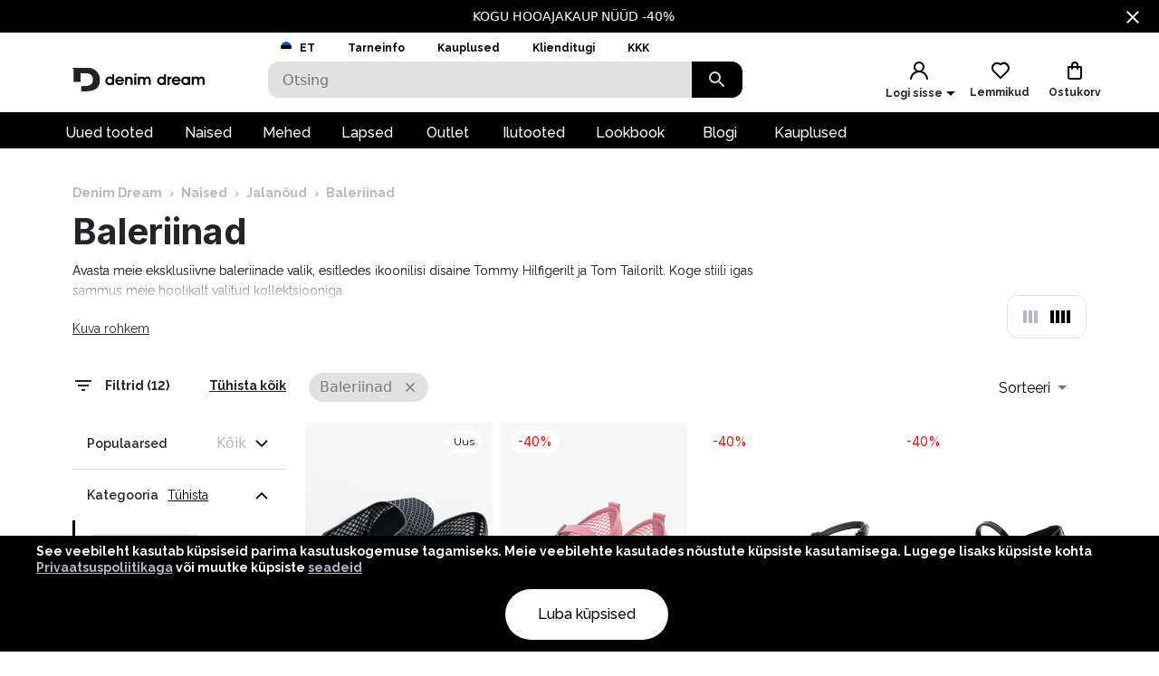

--- FILE ---
content_type: text/html; charset=utf-8
request_url: https://www.denimdream.com/EE/et/Naised/Baleriinad/Jalanoud
body_size: 82185
content:
<!DOCTYPE html><html lang="et" dir="ltr"><head><meta charSet="utf-8"/><title>Baleriinad - Denim Dream e-pood</title><meta name="description" content="Avasta meie eksklusiivne baleriinade valik, esitledes ikoonilisi disaine Tommy Hilfigerilt ja Tom Tailorilt. Koge stiili igas sammus meie hoolikalt valitud kollektsiooniga - Denim Dream e-pood."/><meta name="viewport" content="initial-scale=1.0, width=device-width, viewport-fit=cover"/><meta name="lang" content="et"/><link rel="apple-touch-icon" sizes="57x57" href="/static/favicon/apple-icon-57x57.png"/><link rel="apple-touch-icon" sizes="60x60" href="/static/favicon/apple-icon-60x60.png"/><link rel="apple-touch-icon" sizes="72x72" href="/static/favicon/apple-icon-72x72.png"/><link rel="apple-touch-icon" sizes="76x76" href="/static/favicon/apple-icon-76x76.png"/><link rel="apple-touch-icon" sizes="114x114" href="/static/favicon/apple-icon-114x114.png"/><link rel="apple-touch-icon" sizes="120x120" href="/static/favicon/apple-icon-120x120.png"/><link rel="apple-touch-icon" sizes="144x144" href="/static/favicon/apple-icon-144x144.png"/><link rel="apple-touch-icon" sizes="152x152" href="/static/favicon/apple-icon-152x152.png"/><link rel="apple-touch-icon" sizes="180x180" href="/static/favicon/apple-icon-180x180.png"/><link rel="icon" type="image/png" sizes="192x192" href="/static/favicon/android-icon-192x192.png"/><link rel="icon" type="image/png" sizes="32x32" href="/static/favicon/favicon-32x32.png"/><link rel="icon" type="image/png" sizes="96x96" href="/static/favicon/favicon-96x96.png"/><link rel="icon" type="image/png" sizes="16x16" href="/static/favicon/favicon-16x16.png"/><link rel="manifest" href="/static/favicon/manifest.json"/><meta name="msapplication-TileColor" content="#ffffff"/><meta name="msapplication-TileImage" content="/static/favicon/ms-icon-144x144.png"/><meta name="theme-color" content="#ffffff"/><link rel="preconnect" href="https://cms.denimdream.com/api"/><link rel="preconnect" href="https://api-v2.denimdream.com/"/><link rel="preconnect" href="https://customer-api.denimdream.com"/><meta name="next-head-count" content="25"/><link rel="apple-app-site-association file" href="/.well-known/apple-app-site-association"/><meta name="apple-itunes-app" content="app-id=1313931062"/><script async="" type="text/javascript" src="/polyfill/delayed-scroll-restoration-polyfill.js"></script><script defer="" src="/api/polyfills"></script><script async="" data-domain="www.denimdream.com" data-api="https://analytics.denimdream.com/api/event" src="https://analytics.denimdream.com/js/script.js"></script><script async="" type="text/javascript" src="https://appleid.cdn-apple.com/appleauth/static/jsapi/appleid/1/en_US/appleid.auth.js"></script><link rel="shortcut icon" href="/static/favicon/favicon.ico"/><link rel="preload" href="/_next/static/media/e4af272ccee01ff0-s.p.woff2" as="font" type="font/woff2" crossorigin="anonymous" data-next-font="size-adjust"/><link rel="preload" href="/_next/static/media/630c17af355fa44e-s.p.woff2" as="font" type="font/woff2" crossorigin="anonymous" data-next-font="size-adjust"/><link rel="preload" href="/_next/static/media/56ad38e9cc56d4cb-s.p.woff2" as="font" type="font/woff2" crossorigin="anonymous" data-next-font="size-adjust"/><link rel="preload" href="/_next/static/media/f66539a73d2bc04a-s.p.woff2" as="font" type="font/woff2" crossorigin="anonymous" data-next-font="size-adjust"/><link rel="preload" href="/_next/static/media/a6ccfd59e4733606-s.p.woff2" as="font" type="font/woff2" crossorigin="anonymous" data-next-font="size-adjust"/><link rel="preload" href="/_next/static/media/9cba6bfa87056014-s.p.woff2" as="font" type="font/woff2" crossorigin="anonymous" data-next-font="size-adjust"/><link rel="preload" href="/_next/static/media/81f12896aa30d4c2-s.p.woff2" as="font" type="font/woff2" crossorigin="anonymous" data-next-font="size-adjust"/><link rel="preload" href="/_next/static/media/904be59b21bd51cb-s.p.woff2" as="font" type="font/woff2" crossorigin="anonymous" data-next-font="size-adjust"/><link rel="preload" href="/_next/static/css/7ccf44806285c82c.css" as="style"/><link rel="stylesheet" href="/_next/static/css/7ccf44806285c82c.css" data-n-g=""/><noscript data-n-css=""></noscript><script defer="" nomodule="" src="/_next/static/chunks/polyfills-78c92fac7aa8fdd8.js"></script><script defer="" src="/_next/static/chunks/941.b93658f3d99f9040.js"></script><script defer="" src="/_next/static/chunks/3836.e8e6399f01607091.js"></script><script defer="" src="/_next/static/chunks/2679.de2385ca53edd9a3.js"></script><script defer="" src="/_next/static/chunks/9382.8cb29269310bd57b.js"></script><script defer="" src="/_next/static/chunks/2245.f048691df157e541.js"></script><script defer="" src="/_next/static/chunks/3638.c76f9e0e7d849c84.js"></script><script defer="" src="/_next/static/chunks/2247.975a1252e50514c6.js"></script><script defer="" src="/_next/static/chunks/8271-bbed83ddedea9638.js"></script><script defer="" src="/_next/static/chunks/5705.32f498d9da3cb34b.js"></script><script defer="" src="/_next/static/chunks/2014.819da0758f689fb3.js"></script><script defer="" src="/_next/static/chunks/5934.65dea04af6c1fe26.js"></script><script defer="" src="/_next/static/chunks/8826.6ed2da2a37200f3b.js"></script><script defer="" src="/_next/static/chunks/4510.08716bd9481dd44a.js"></script><script defer="" src="/_next/static/chunks/7562.018f08dd99838e9d.js"></script><script defer="" src="/_next/static/chunks/1298-0af0b94a6b16be14.js"></script><script defer="" src="/_next/static/chunks/973.2f801d24acc61bfe.js"></script><script defer="" src="/_next/static/chunks/2325.4b785bbc4657f00f.js"></script><script defer="" src="/_next/static/chunks/6254.72e37aa3c5a09d9a.js"></script><script src="/_next/static/chunks/webpack-4088d6c388fddead.js" defer=""></script><script src="/_next/static/chunks/framework-a45bb6ad2d6343a3.js" defer=""></script><script src="/_next/static/chunks/main-0dd79601e8ff6ac5.js" defer=""></script><script src="/_next/static/chunks/pages/_app-5cb0abea1dc9c34a.js" defer=""></script><script src="/_next/static/chunks/5491-04a28bd28774aaec.js" defer=""></script><script src="/_next/static/chunks/1664-f5bad173baae055d.js" defer=""></script><script src="/_next/static/chunks/9526-68fd619c64cf9c6c.js" defer=""></script><script src="/_next/static/chunks/9258-ff1f5478c05f5e12.js" defer=""></script><script src="/_next/static/chunks/2610-d4276200788e3758.js" defer=""></script><script src="/_next/static/chunks/9793-972525ff60453b31.js" defer=""></script><script src="/_next/static/chunks/4726-0028fa40fde02e53.js" defer=""></script><script src="/_next/static/chunks/8698-4b1fa9e7edd5317f.js" defer=""></script><script src="/_next/static/chunks/3731-2f78295d35eb6b42.js" defer=""></script><script src="/_next/static/chunks/7542-784232b1ca006227.js" defer=""></script><script src="/_next/static/chunks/5180-283903a91d34141f.js" defer=""></script><script src="/_next/static/chunks/9955-a2c4f703699656ff.js" defer=""></script><script src="/_next/static/chunks/290-21c2a4f77b12564c.js" defer=""></script><script src="/_next/static/chunks/6216-ecf110129eae35d8.js" defer=""></script><script src="/_next/static/chunks/1977-1cd8683be35c031b.js" defer=""></script><script src="/_next/static/chunks/828-a39e315cb1841f95.js" defer=""></script><script src="/_next/static/chunks/pages/%5B...params%5D-1b9e0f3818e78579.js" defer=""></script><script src="/_next/static/qY3JzqZl35k1nowH3RlSQ/_buildManifest.js" defer=""></script><script src="/_next/static/qY3JzqZl35k1nowH3RlSQ/_ssgManifest.js" defer=""></script><style data-emotion="css-global 1qblmu9">html{-webkit-font-smoothing:antialiased;-moz-osx-font-smoothing:grayscale;box-sizing:border-box;-webkit-text-size-adjust:100%;}*,*::before,*::after{box-sizing:inherit;}strong,b{font-weight:700;}body{margin:0;color:#000000;font-family:var(--raleway-font),var(--inter-font),-apple-system,BlinkMacSystemFont,"Segoe UI","Helvetica Neue",Arial,sans-serif,"Apple Color Emoji","Segoe UI Emoji","Segoe UI Symbol";font-weight:400;font-size:1rem;line-height:1.5;background-color:#FFFFFF;}body boldS{font-family:var(--raleway-font);font-size:14px;font-style:normal;font-weight:bold;line-height:124%;}@media print{body{background-color:#fff;}}body::backdrop{background-color:#FFFFFF;}body{background-color:#ffffff;font-feature-settings:"lnum";moz-font-feature-settings:"lnum";webkit-font-feature-settings:"lnum";}body.withHidedScroll{overflow:hidden;position:fixed;}</style><style data-emotion="css-global 1prfaxn">@-webkit-keyframes mui-auto-fill{from{display:block;}}@keyframes mui-auto-fill{from{display:block;}}@-webkit-keyframes mui-auto-fill-cancel{from{display:block;}}@keyframes mui-auto-fill-cancel{from{display:block;}}</style><style data-emotion="css um19vb 1vcwwhk nhb8h9 3mf706 mrm7hx 1y954hi hboir5 8atqhb vubbuv mfs6ng 13sljp9 qwsgr1 6c7f1l 1k3x8v3 m9m7cd bszj2c ihdtdm 4jhn65 ru5shu">.css-um19vb{position:fixed;display:-webkit-box;display:-webkit-flex;display:-ms-flexbox;display:flex;-webkit-align-items:center;-webkit-box-align:center;-ms-flex-align:center;align-items:center;-webkit-box-pack:center;-ms-flex-pack:center;-webkit-justify-content:center;justify-content:center;right:0;bottom:0;top:0;left:0;background-color:rgba(0, 0, 0, 0.5);-webkit-tap-highlight-color:transparent;}.css-1vcwwhk{margin:0;font-family:var(--raleway-font),var(--inter-font),-apple-system,BlinkMacSystemFont,"Segoe UI","Helvetica Neue",Arial,sans-serif,"Apple Color Emoji","Segoe UI Emoji","Segoe UI Symbol";font-weight:400;font-size:1rem;line-height:1.5;color:#B4B8C7;}.css-1vcwwhk boldS{font-family:var(--raleway-font);font-size:14px;font-style:normal;font-weight:bold;line-height:124%;}.css-nhb8h9{display:-webkit-box;display:-webkit-flex;display:-ms-flexbox;display:flex;-webkit-box-flex-wrap:wrap;-webkit-flex-wrap:wrap;-ms-flex-wrap:wrap;flex-wrap:wrap;-webkit-align-items:center;-webkit-box-align:center;-ms-flex-align:center;align-items:center;padding:0;margin:0;list-style:none;}.css-3mf706{display:-webkit-box;display:-webkit-flex;display:-ms-flexbox;display:flex;-webkit-user-select:none;-moz-user-select:none;-ms-user-select:none;user-select:none;margin-left:8px;margin-right:8px;}.css-mrm7hx{margin:0;font-family:var(--raleway-font),var(--inter-font),-apple-system,BlinkMacSystemFont,"Segoe UI","Helvetica Neue",Arial,sans-serif,"Apple Color Emoji","Segoe UI Emoji","Segoe UI Symbol";font-weight:400;font-size:1rem;line-height:1.5;color:#000000;}.css-mrm7hx boldS{font-family:var(--raleway-font);font-size:14px;font-style:normal;font-weight:bold;line-height:124%;}.css-1y954hi{height:0;overflow:hidden;-webkit-transition:height 300ms cubic-bezier(0.4, 0, 0.2, 1) 0ms;transition:height 300ms cubic-bezier(0.4, 0, 0.2, 1) 0ms;}.css-hboir5{display:-webkit-box;display:-webkit-flex;display:-ms-flexbox;display:flex;width:100%;}.css-8atqhb{width:100%;}.css-vubbuv{-webkit-user-select:none;-moz-user-select:none;-ms-user-select:none;user-select:none;width:1em;height:1em;display:inline-block;fill:currentColor;-webkit-flex-shrink:0;-ms-flex-negative:0;flex-shrink:0;-webkit-transition:fill 200ms cubic-bezier(0.4, 0, 0.2, 1) 0ms;transition:fill 200ms cubic-bezier(0.4, 0, 0.2, 1) 0ms;font-size:1.5rem;}.css-mfs6ng{display:block;background-color:rgba(0, 0, 0, 0.11);height:auto;margin-top:0;margin-bottom:0;transform-origin:0 55%;-webkit-transform:scale(1, 0.60);-moz-transform:scale(1, 0.60);-ms-transform:scale(1, 0.60);transform:scale(1, 0.60);border-radius:12px/20px;}.css-mfs6ng:empty:before{content:"\00a0";}.css-13sljp9{display:-webkit-inline-box;display:-webkit-inline-flex;display:-ms-inline-flexbox;display:inline-flex;-webkit-flex-direction:column;-ms-flex-direction:column;flex-direction:column;position:relative;min-width:0;padding:0;margin:0;border:0;vertical-align:top;}.css-qwsgr1{font-family:var(--raleway-font),var(--inter-font),-apple-system,BlinkMacSystemFont,"Segoe UI","Helvetica Neue",Arial,sans-serif,"Apple Color Emoji","Segoe UI Emoji","Segoe UI Symbol";font-weight:400;font-size:1rem;line-height:1.4375em;color:#000000;box-sizing:border-box;position:relative;cursor:text;display:-webkit-inline-box;display:-webkit-inline-flex;display:-ms-inline-flexbox;display:inline-flex;-webkit-align-items:center;-webkit-box-align:center;-ms-flex-align:center;align-items:center;border-radius:12px;position:relative;border-radius:12px;border-radius:12px;}.css-qwsgr1 boldS{font-family:var(--raleway-font);font-size:14px;font-style:normal;font-weight:bold;line-height:124%;}.css-qwsgr1.Mui-disabled{color:#7A7A7A;cursor:default;}.css-qwsgr1$focused{color:#5F1457;}.css-qwsgr1:hover .MuiOutlinedInput-notchedOutline{border-color:#000000;}@media (hover: none){.css-qwsgr1:hover .MuiOutlinedInput-notchedOutline{border-color:rgba(0, 0, 0, 0.23);}}.css-qwsgr1.Mui-focused .MuiOutlinedInput-notchedOutline{border-color:#000000;border-width:2px;}.css-qwsgr1.Mui-error .MuiOutlinedInput-notchedOutline{border-color:#d32f2f;}.css-qwsgr1.Mui-disabled .MuiOutlinedInput-notchedOutline{border-color:rgba(0, 0, 0, 0.26);}.css-qwsgr1:hover.css-qwsgr1.Mui-disabled .MuiOutlinedInput-notchedOutline{border-color:rgba(0, 0, 0, 0.26);}.css-qwsgr1:hover:not($focused) .MuiOutlinedInput-notchedOutline{border-color:transparent;}@media (hover: none){.css-qwsgr1:hover $notchedOutline{border-color:transparent;}}.css-qwsgr1.Mui-focused .MuiOutlinedInput-notchedOutline{border-color:transparent;}.css-6c7f1l{-moz-appearance:none;-webkit-appearance:none;-webkit-user-select:none;-moz-user-select:none;-ms-user-select:none;user-select:none;border-radius:12px;cursor:pointer;font:inherit;letter-spacing:inherit;color:currentColor;padding:4px 0 5px;border:0;box-sizing:content-box;background:none;height:1.4375em;margin:0;-webkit-tap-highlight-color:transparent;display:block;min-width:0;width:100%;-webkit-animation-name:mui-auto-fill-cancel;animation-name:mui-auto-fill-cancel;-webkit-animation-duration:10ms;animation-duration:10ms;padding-top:1px;padding:8.5px 14px;}.css-6c7f1l:focus{border-radius:12px;}.css-6c7f1l::-ms-expand{display:none;}.css-6c7f1l.Mui-disabled{cursor:default;}.css-6c7f1l[multiple]{height:auto;}.css-6c7f1l:not([multiple]) option,.css-6c7f1l:not([multiple]) optgroup{background-color:#FFFFFF;}.css-6c7f1l.css-6c7f1l.css-6c7f1l{padding-right:32px;}.css-6c7f1l.MuiSelect-select{height:auto;min-height:1.4375em;text-overflow:ellipsis;white-space:nowrap;overflow:hidden;}.css-6c7f1l.MuiSelect-select{font-weight:400;}.css-6c7f1l.MuiSelect-select:focus{background-color:none;border-radius:12px;}.css-6c7f1l::-webkit-input-placeholder{color:currentColor;opacity:0.42;-webkit-transition:opacity 200ms cubic-bezier(0.4, 0, 0.2, 1) 0ms;transition:opacity 200ms cubic-bezier(0.4, 0, 0.2, 1) 0ms;}.css-6c7f1l::-moz-placeholder{color:currentColor;opacity:0.42;-webkit-transition:opacity 200ms cubic-bezier(0.4, 0, 0.2, 1) 0ms;transition:opacity 200ms cubic-bezier(0.4, 0, 0.2, 1) 0ms;}.css-6c7f1l:-ms-input-placeholder{color:currentColor;opacity:0.42;-webkit-transition:opacity 200ms cubic-bezier(0.4, 0, 0.2, 1) 0ms;transition:opacity 200ms cubic-bezier(0.4, 0, 0.2, 1) 0ms;}.css-6c7f1l::-ms-input-placeholder{color:currentColor;opacity:0.42;-webkit-transition:opacity 200ms cubic-bezier(0.4, 0, 0.2, 1) 0ms;transition:opacity 200ms cubic-bezier(0.4, 0, 0.2, 1) 0ms;}.css-6c7f1l:focus{outline:0;}.css-6c7f1l:invalid{box-shadow:none;}.css-6c7f1l::-webkit-search-decoration{-webkit-appearance:none;}label[data-shrink=false]+.MuiInputBase-formControl .css-6c7f1l::-webkit-input-placeholder{opacity:0!important;}label[data-shrink=false]+.MuiInputBase-formControl .css-6c7f1l::-moz-placeholder{opacity:0!important;}label[data-shrink=false]+.MuiInputBase-formControl .css-6c7f1l:-ms-input-placeholder{opacity:0!important;}label[data-shrink=false]+.MuiInputBase-formControl .css-6c7f1l::-ms-input-placeholder{opacity:0!important;}label[data-shrink=false]+.MuiInputBase-formControl .css-6c7f1l:focus::-webkit-input-placeholder{opacity:0.42;}label[data-shrink=false]+.MuiInputBase-formControl .css-6c7f1l:focus::-moz-placeholder{opacity:0.42;}label[data-shrink=false]+.MuiInputBase-formControl .css-6c7f1l:focus:-ms-input-placeholder{opacity:0.42;}label[data-shrink=false]+.MuiInputBase-formControl .css-6c7f1l:focus::-ms-input-placeholder{opacity:0.42;}.css-6c7f1l.Mui-disabled{opacity:1;-webkit-text-fill-color:#7A7A7A;}.css-6c7f1l:-webkit-autofill{-webkit-animation-duration:5000s;animation-duration:5000s;-webkit-animation-name:mui-auto-fill;animation-name:mui-auto-fill;}.css-6c7f1l$focused{color:#5F1457;}.css-6c7f1l root:hover{border:none;}.css-6c7f1l:-webkit-autofill{border-radius:inherit;}.css-1k3x8v3{bottom:0;left:0;position:absolute;opacity:0;pointer-events:none;width:100%;box-sizing:border-box;}.css-m9m7cd{-webkit-user-select:none;-moz-user-select:none;-ms-user-select:none;user-select:none;width:1em;height:1em;display:inline-block;fill:currentColor;-webkit-flex-shrink:0;-ms-flex-negative:0;flex-shrink:0;-webkit-transition:fill 200ms cubic-bezier(0.4, 0, 0.2, 1) 0ms;transition:fill 200ms cubic-bezier(0.4, 0, 0.2, 1) 0ms;font-size:1.5rem;position:absolute;right:7px;top:calc(50% - .5em);pointer-events:none;color:rgba(0, 0, 0, 0.54);}.css-m9m7cd.Mui-disabled{color:rgba(0, 0, 0, 0.26);}.css-bszj2c{text-align:left;position:absolute;bottom:0;right:0;top:-5px;left:0;margin:0;padding:0 8px;pointer-events:none;border-radius:inherit;border-style:solid;border-width:1px;overflow:hidden;min-width:0%;border-color:rgba(0, 0, 0, 0.23);border-color:transparent;cursor:pointer;}.css-bszj2c legend{font-size:14px;margin-left:8px;}.css-ihdtdm{float:unset;width:auto;overflow:hidden;padding:0;line-height:11px;-webkit-transition:width 150ms cubic-bezier(0.0, 0, 0.2, 1) 0ms;transition:width 150ms cubic-bezier(0.0, 0, 0.2, 1) 0ms;}.css-4jhn65{position:relative;overflow:hidden;display:block;height:4px;z-index:0;background-color:rgb(158, 158, 158);background-color:#D4D4D4;}@media print{.css-4jhn65{-webkit-print-color-adjust:exact;color-adjust:exact;}}.css-ru5shu{width:100%;position:absolute;left:0;bottom:0;top:0;-webkit-transition:-webkit-transform .4s linear;transition:transform .4s linear;transform-origin:left;background-color:#000000;}</style><style id="jss-server-side">.jss16{background-color:#000;color:#fff;font-size:14px}.jss23{background-color:#000;color:#fff;font-size:14px}.jss91{background-color:#000;color:#fff;font-size:14px}.jss17{display:flex;flex-direction:row;justify-content:center}.jss18{width:100%;display:flex;max-width:1280px;align-items:center;justify-content:center;text-decoration:none}.jss19{display:flex;padding:8px;flex-basis:calc(100% - 30px);text-align:center;align-items:center;justify-content:center}.jss20{margin-left:30px}.jss21{cursor:pointer;display:flex;padding:8px;align-items:center;margin-left:auto;justify-content:center}.jss22{cursor:pointer}.jss24{cursor:pointer;display:flex;padding:8px;align-items:center;margin-left:auto;justify-content:center}.jss25{margin-right:14px}.jss26 path{fill:#FFFFFF}.jss13{width:100%}.jss14{width:100%}.jss1{height:100%;min-height:calc(100vh - 88px)}@media (max-width:959.95px){.jss1{flex:1;display:flex;min-height:calc(100vh - 48px);flex-direction:column;padding-bottom:0}.jss1.jss3{min-height:calc(100vh - 48px)}.jss1:before{width:0;height:0;content:"";display:block;z-index:99;position:absolute;transition:all 225ms cubic-bezier(0, 0, .2, 1) 0s;background-color:#fff}@supports (padding-top:constant(safe-area-inset-bottom)){.jss1{padding-bottom:0}}@supports (padding-top:env(safe-area-inset-bottom)){.jss1{padding-bottom:0}}}@media (max-width:1279.95px){.jss2:before{width:100%;height:100%}}.jss4{max-width:100%}.jss4 .MuiContainer-maxWidthXl{padding:0}@media (max-width:1279.95px){.jss5{margin-top:32px;margin-left:14px;margin-right:18px}}@media (max-width:959.95px){.jss6{margin-top:24px}}.jss7{margin-top:16px}.jss8{overflow-x:inherit}.jss9{top:0;left:0;width:100%;display:block;z-index:-1;position:absolute;max-height:100%}@media (max-width:1440px){.jss9{height:calc(40vw + 125px)}}@media (max-width:959.95px){.jss9{background-color:transparent!important}}.jss10{background-color:#fff}.jss11{max-width:1440px;margin-left:auto;margin-right:auto;padding-bottom:0}@media (min-width:960px){.jss11{padding-left:80px;padding-right:80px}}@media (min-width:600px) and (max-width:1279.95px){.jss11{padding-left:30px;padding-right:30px}}@media (max-width:959.95px){.jss11{padding-left:0;padding-right:0}}@supports (padding-top:constant(safe-area-inset-bottom)){.jss12{padding-bottom:calc(48px + constant(safe-area-inset-bottom) * 2)}}@supports (padding-top:env(safe-area-inset-bottom)){.jss12{padding-bottom:calc(48px + env(safe-area-inset-bottom) * 2)}}.jss27{background:#fff}.jss28{margin:0 auto;padding:1rem;position:relative;max-width:1222px}.jss29{width:100%;height:128px;display:flex;z-index:300;position:sticky;margin-top:-1px;transition:all .1s ease-out;flex-direction:column;background-color:#fff}@media (max-width:959.95px){.jss29{height:49px;display:flex;flex-direction:row-reverse;justify-content:flex-start}}.jss30{height:88px}@media (max-width:959.95px){.jss30{height:48px}}.jss31{width:100%;height:88px;margin:0 auto;display:flex;max-width:1440px}.jss32{top:0}.jss33{position:fixed}.jss34{top:-130px}@media (max-width:959.95px){.jss34{top:-60px}}.jss35{flex:0 0 48px;width:48px;height:48px;display:flex;align-items:center;justify-content:center}.jss36{background-color:#000}.jss36 svg path{fill:#FFFFFF}.jss37{background-color:#000}.jss37 svg path{fill:#FFFFFF}.jss59{background-color:#000}.jss59 svg path{fill:#FFFFFF}.jss76{color:#fff;height:36px;display:flex;font-size:16px;min-width:87px;font-style:normal;align-items:center;font-family:var(--raleway-font);font-weight:500;line-height:124%;justify-content:center}.jss76.jss77{color:#000;cursor:pointer;background:#fff}.jss76 a{color:#fff;text-decoration:none}.jss76.jss77 a{color:#000;cursor:pointer;background:#fff}.jss78{padding-left:16px;padding-right:18px}.jss79{text-decoration:none}.jss80{color:#fff}.jss72{top:2.5rem;height:100vh;z-index:99;position:absolute}@media (min-width:600px){.jss73{height:2.5rem;display:flex;position:relative;align-items:flex-end}.jss74{flex:1 1 100%;display:flex;max-width:1440px;margin-left:auto;margin-right:auto}@media (min-width:960px){.jss74{padding-left:56px;padding-right:56px}}@media (min-width:600px) and (max-width:1279.95px){.jss74{padding-left:6px;padding-right:6px}}@media (max-width:959.95px){.jss74{padding-left:0;padding-right:0}}}@media (min-width:600px){.jss75{background-color:#000}}.jss71{width:10%;cursor:pointer;height:40px;margin:0;display:flex;outline:0;padding:0;min-width:56px;align-items:center;border-style:solid;border-width:0;border-radius:0 12px 12px 0;justify-content:center;background-color:#000}@media (max-width:959.95px){.jss71{height:48px}}.jss71 svg path{fill:#DADADA}.jss67{color:#7a7a7a;width:100%;height:40px;outline:0;padding-top:.5rem;border-style:solid;border-width:0;padding-left:1rem;border-radius:12px 0 0 12px;padding-bottom:.5rem;background-color:#e1e1e1}.jss67.jss69{border-color:#000;border-width:2px 0 2px 2px;background-color:#fff}@media (max-width:959.95px){.jss67{height:48px;padding:12px 0 12px 16px;font-size:16px;border-color:#000;border-width:2px;background-color:#fff}}.jss68{top:8px;right:2rem;height:24px;margin:0 auto;position:absolute}@media (max-width:959.95px){.jss68{top:12px}}.jss70{width:100%;display:flex;position:relative}.jss66{width:100%;display:flex;z-index:5;position:relative;flex-direction:row}.jss193{color:#000;font-size:12px;font-style:normal;margin-top:-4px;font-family:var(--raleway-font);font-weight:600;line-height:124%;margin-bottom:4px}.jss193 span{color:red;font-size:16px;font-weight:800;line-height:136%}.jss194{color:red;font-size:16px;font-style:normal;font-family:var(--raleway-font);font-weight:700;line-height:124%}.jss194.jss191{color:#ff6b00}.jss195{flex:1 1 0;width:100%;display:flex;position:relative;flex-direction:column}.jss196{height:22px;display:flex;align-items:center;flex-direction:row}.jss197{width:100%;display:block;position:relative;aspect-ratio:0.6578947368421053;margin-bottom:12px;background-color:#eee}.jss198{flex:1 0 100%;width:100%;height:100%}.jss199{top:0;position:absolute!important;visibility:hidden}.jss200{overflow:hidden}.jss201{width:100%;display:flex}.jss202{color:#000;height:36px;overflow:hidden;font-size:14px;font-style:normal;font-family:var(--raleway-font);font-weight:600;line-height:132%;white-space:nowrap;text-overflow:ellipsis}.jss203{color:#000;display:flex;font-size:16px;font-style:normal;margin-top:4px;font-family:var(--raleway-font);font-weight:500;line-height:124%;margin-bottom:8px;flex-direction:row}.jss203.jss204{flex-direction:column}.jss205.jss215{font-size:14px;margin-top:0;font-weight:400;margin-right:7px;text-decoration:line-through}.jss206{color:#b4b8c7;display:flex;font-size:14px;font-style:normal;align-items:center;font-family:var(--raleway-font);font-weight:500;line-height:160%;flex-direction:row}.jss207{top:3%;right:12px;width:calc(100% - 24px);display:flex;z-index:2;position:absolute;flex-direction:row;justify-content:flex-end}.jss208{text-decoration:none}.jss210{margin-left:14px;text-decoration:none}.jss211{color:#ff6b00}.jss212{color:red}.jss213{color:#000;height:24px;display:flex;padding:0 8px;font-size:12px;background:rgba(255,255,255,.81);font-style:normal;text-align:center;align-items:center;font-family:var(--raleway-font);font-weight:400;line-height:160%;border-radius:100px;justify-content:center}.jss213.jss189,.jss213.jss192{color:red;font-size:14px;background:rgba(255,255,255,.81);font-family:var(--inter-font);font-weight:400;margin-right:auto}.jss213.jss192{color:#000}.jss213.jss209{margin-right:auto}@media (min-width:960px){.jss214{backdrop-filter:blur(16px)}}.jss175{margin:0}.jss175 .MuiInputBase-root:hover .MuiOutlinedInput-notchedOutline{border:none}.jss175 .MuiInputBase-root:hover .MuiSelect-select .jss177{color:#5f1457}.jss175 .MuiInputBase-root:hover svg path{fill:#5F1457}.jss175:not(.jss176) .MuiInputBase-root:hover .MuiSelect-select{background:#e1e1e1}@media (max-width:959.95px){.jss175{width:100%}}.jss177{overflow:hidden;white-space:nowrap;text-overflow:ellipsis}@media (max-width:959.95px){.jss178{border:1px solid #e1e1e1}}.jss179{padding-right:0!important}.jss180{cursor:pointer;display:flex;padding:9.5px 14px;align-items:center;flex-direction:row}.jss181{flex:0 0 19px;margin-right:12px}@media (max-width:959.95px){.jss171{height:48px!important;box-sizing:border-box}}.jss172{height:100%;display:flex;align-items:center;border-radius:.75rem;justify-content:center;background-color:#fff}.jss172 .MuiInput-underline:after,.jss172 .MuiInput-underline:before{border:0!important}@media (min-width:600px){.jss172{width:auto;border:none;margin-left:0;margin-right:0}}@media (max-width:959.95px){.jss172{flex:1 1 37%;margin-left:6px;margin-right:6px}}@media (max-width:959.95px){.jss173{width:-moz-fit-content;width:fit-content;max-width:calc(100% - 76px - 120px)}}.jss174{justify-content:flex-end}.jss216{width:100%;position:relative;aspect-ratio:0.6578947368421053}.jss216 img,.jss216 video{width:100%;border:0;cursor:pointer;height:100%;display:block}.jss216 span{display:flex!important}.jss217{width:100%;border:0;cursor:pointer;height:100%;display:block;position:relative;aspect-ratio:0.6578947368421053}.jss218{background-color:#e1e1e1}.jss219{display:flex;background:rgba(255,255,255,.81);align-items:center;border-radius:50%;justify-content:center}.jss219.jss221{width:24px;height:24px}.jss219.jss222{width:32px;height:32px}.jss219:active svg path{stroke:#5F1457}.jss219:hover svg path{fill:#5F1457}.jss219.jss222 svg{width:16px}.jss219.jss221 svg{width:12px}@media (min-width:960px){.jss220{backdrop-filter:blur(16px)}}.jss223{display:flex;padding:8px;position:absolute;align-items:center;justify-content:center}.jss223.jss221{left:calc(100% - 44px);margin-top:-48px}.jss223.jss222{left:calc(100% - 54px);z-index:400;margin-top:4px}.jss224{left:5px;color:#000;height:24px;display:flex;padding:0 10px;position:absolute;font-size:12px;background:rgba(255,255,255,.81);margin-top:-28px;align-items:center;font-family:var(--raleway-font);font-weight:500;line-height:160%;border-radius:100px;justify-content:center}@media (min-width:960px){.jss225{backdrop-filter:blur(16px)}}.jss227{color:#b4b8c7;font-size:14px;font-style:normal;font-family:var(--raleway-font);font-weight:700;line-height:124%}@media (min-width:600px){.jss227{margin-left:.75rem}}@media (max-width:959.95px){.jss227{margin-top:10px}}.jss228{color:red;font-size:16px;font-style:normal;font-family:var(--raleway-font);font-weight:700;line-height:124%}.jss228.jss230{color:#ff6b00}.jss229{color:#000;font-size:12px;font-style:normal;margin-top:4px;font-family:var(--raleway-font);font-weight:700;line-height:124%}.jss229 span{color:red;font-size:16px}.jss231{color:#000;font-size:16px;font-style:normal;font-family:var(--raleway-font);font-weight:700;line-height:124%}.jss231.jss232{font-weight:600!important}.jss231.jss241{font-weight:400;text-decoration:line-through}@media (min-width:600px){.jss231{margin-right:.75rem}}@media (max-width:959.95px){.jss231{margin-right:0}}.jss232{color:#000;font-size:12px}.jss233{display:flex;flex-direction:column}.jss234{display:flex;margin-top:.5rem}@media (min-width:600px){.jss234{flex-direction:row}}@media (max-width:959.95px){.jss234{text-align:right;align-items:flex-end;flex-direction:column;justify-content:space-between}}.jss235{display:flex;flex-direction:column}@media (min-width:600px){.jss235{font-size:32px;font-style:normal;margin-top:64px;font-family:var(--inter-font);font-weight:700;line-height:124%;margin-bottom:9px}}@media (max-width:959.95px){.jss235{font-size:26px;font-style:normal;font-family:var(--inter-font);font-weight:700;line-height:124%;flex-direction:row;justify-content:space-between}}.jss235.jss226{margin-top:0}.jss236{margin-block-end:0;margin-block-start:0}@media (min-width:960px){.jss236{font-size:32px;font-style:normal;font-family:var(--inter-font);font-weight:700;line-height:124%}}@media (max-width:959.95px){.jss236{font-size:26px;font-style:normal;font-family:var(--inter-font);font-weight:700;line-height:124%}}.jss237{display:flex;flex-direction:column;margin-block-end:0;margin-block-start:0}@media (min-width:960px){.jss237{font-size:32px;font-style:normal;font-family:var(--inter-font);font-weight:700;line-height:124%}}@media (max-width:959.95px){.jss237{font-size:26px;font-style:normal;font-family:var(--inter-font);font-weight:700;line-height:124%}}@media (min-width:960px){.jss238{font-size:24px;font-style:normal;font-family:var(--raleway-font);font-weight:700;line-height:124%}}@media (max-width:959.95px){.jss238{width:100%;overflow:hidden;font-size:26px;font-style:normal;font-family:var(--raleway-font);font-weight:700;line-height:124%;text-overflow:ellipsis}.jss238.jss239{font-size:18px;font-style:normal;font-family:var(--inter-font);font-weight:700;line-height:132%}}.jss240{width:100%;display:flex;margin-bottom:.5rem;flex-direction:column}@media (min-width:600px){.jss240{align-items:flex-start;justify-content:flex-start}}@media (max-width:959.95px){.jss240{align-items:stretch;justify-content:space-between}}.jss242{align-items:center}.jss84{transform:translateX(100%)!important}.jss85{transform:translateX(-100%)!important}.jss86{opacity:.4}.jss87{transform:none;transition:transform 225ms cubic-bezier(0, 0, .2, 1) 0s}@media (max-width:959.95px){.jss88{margin-top:24px}}.jss89{margin-top:16px}.jss90{opacity:0}.jss123{flex:0 0 236px;width:236px;display:flex;z-index:98;position:relative;margin-right:25px}.jss123.jss124{top:140px}.jss125{width:100%;display:flex;transition:all .5s ease-out;flex-direction:column}@media (max-width:959.95px){.jss125{margin:0 4px;align-items:center}}.jss126{width:100%;margin:0 -8px;display:flex;flex-wrap:wrap}.jss127{width:calc(100% - 8px);display:flex;transition:all .5s ease-out;margin-bottom:17px;flex-direction:row}.jss128{width:calc(100% - 16px);height:68px;margin:0 8px 14px 8px;display:flex;transition:all .1s ease-out;flex-direction:row}.jss129{top:47px;z-index:300;position:sticky}.jss130{top:-76px;z-index:300;position:sticky}.jss131{flex:1 0 100%;width:100%;display:flex;align-items:flex-start;flex-direction:row}.jss132{top:0;width:100%;height:100%;z-index:1000;position:fixed}.jss182{width:100%;height:0;padding-top:calc(100% * 1.52);margin-bottom:12px}.jss183{margin:0 4px 31px 4px;display:flex;opacity:.4;transition:all .5s ease-out;align-items:center;flex-direction:column;justify-content:flex-start}.jss184{opacity:1}.jss185{width:calc(33% - 8px)}@media (max-width:1279.95px){.jss185{width:calc(50% - 8px)}}@media (max-width:959.95px){.jss185{width:calc(100% - 8px)}}.jss186{width:100%}.jss187{width:calc(25% - 8px)}@media (max-width:1279.95px){.jss187{width:calc(33% - 8px)}}@media (max-width:959.95px){.jss187{width:calc(50% - 8px)}}.jss188{width:100%;text-decoration:none}.jss113{margin-left:1px;margin-right:1px}.jss114{width:4px;height:14px}@media (max-width:959.95px){.jss114{width:9px;height:9px}}.jss115{width:4px;height:14px}@media (max-width:959.95px){.jss115{width:6px;height:10.5px}}.jss116{background-color:#b4b8c7}.jss117{background-color:#b4b8c7}.jss118{background-color:#b4b8c7}.jss119{background-color:#000}.jss120{background-color:#000}.jss121{background-color:#000}.jss122{background-color:#000}.jss109{cursor:pointer;display:flex}@media (max-width:1279.95px){.jss110 span:first-child{display:none}}@media (max-width:959.95px){.jss110 span:nth-child(2){display:none}}@media (max-width:1279.95px){.jss111 span:first-child{display:none}}@media (max-width:959.95px){.jss111 span:nth-child(2){display:none}}.jss112{border:1px solid #e1e1e1;height:100%;display:flex;padding:1rem;align-self:flex-end;align-items:center;border-radius:12px;justify-content:space-between;background-color:#fff}@media (min-width:600px){.jss112{width:88px;margin-left:auto;margin-right:0}}@media (max-width:959.95px){.jss112{width:76px;margin-right:6px}}.jss98{display:flex;flex-wrap:wrap}.jss99{color:#b4b8c7;font-size:14px;font-style:normal;font-family:var(--raleway-font);font-weight:700;line-height:17px;margin-bottom:12px}.jss100{cursor:pointer;padding:10px;font-size:14px;background:#e1e1e1;font-style:normal;font-weight:700;margin-right:17px;border-radius:100px;margin-bottom:12px}.jss102{font-size:14px;max-width:50.5rem;background:linear-gradient(0deg,#eee 20%,#333 80%);font-style:normal;font-family:var(--raleway-font);font-weight:400;line-height:160%;margin-bottom:.5rem;-webkit-background-clip:text;-webkit-text-fill-color:transparent}.jss102.jss101{background:0 0;-webkit-background-clip:none;-webkit-text-fill-color:#000000}.jss103{cursor:pointer;font-size:14px;font-style:normal;font-family:var(--raleway-font);font-weight:400;line-height:160%;text-decoration:underline}.jss104{display:flex;align-self:flex-start;flex-direction:column}@media (max-width:959.95px){.jss104{padding:0 8px}}.jss105{margin:8px 0 20px}@media (max-width:959.95px){.jss105{margin-bottom:0}}.jss106{margin:0;font-size:40px;font-style:normal;font-family:var(--inter-font);font-weight:700;line-height:124%;margin-bottom:8px}@media (max-width:959.95px){.jss106{font-size:25px;font-style:normal;font-family:var(--inter-font);font-weight:700;line-height:124%;margin-bottom:0}}.jss107{width:100%;display:flex;margin-bottom:32px;justify-content:space-between}.jss107.jss108{margin-bottom:16px}@media (max-width:959.95px){.jss107{width:auto;margin:4px 4px 16px 8px}}@media (max-width:959.95px){.jss107.jss108{margin:0 16px 32px 16px}}@media (max-width:959.95px){.jss81{margin:0 16px;display:block}}.jss82{width:100%;display:flex;margin-bottom:32px;justify-content:space-between}.jss82.jss83{margin-bottom:16px}@media (max-width:959.95px){.jss82{width:auto;margin:4px 16px 26px 16px}}@media (max-width:959.95px){.jss82.jss83{margin:0 16px 32px 16px}}.jss92{display:block}@media (min-width:960px){.jss92{margin-top:2rem}}.jss93{color:#b4b8c7;display:block;padding:.5rem 0;position:relative;text-decoration:none}@media (max-width:959.95px){.jss93{padding:0}}.jss94{color:#b4b8c7}.jss95{display:block;font-size:14px;font-style:normal;font-family:var(--raleway-font);font-weight:700;line-height:136%}@media (min-width:960px){.jss95{margin-top:2rem}}.jss96{color:#b4b8c7}.jss97{font-size:14px;font-style:normal;font-family:var(--raleway-font);font-weight:700;line-height:136%}.jss38{width:100%;height:88px;display:flex;align-items:center;flex-direction:row;background-color:#fff}.jss38 .jss44{height:64px;display:flex;position:relative;margin-top:17px;align-items:center;margin-left:auto;justify-content:flex-end}.jss38 .jss48{flex:1 1 100%;width:100%;display:flex;max-width:146px;padding-top:16px;margin-right:70px}.jss38 .jss58{flex:1 1 0;width:100%;height:100%;display:flex;max-width:524px;margin-right:10px;flex-direction:column}@media (min-width:960px){.jss38{padding-left:80px;padding-right:53px}}@media (min-width:600px) and (max-width:1279.95px){.jss38{padding-left:30px;padding-right:3px}}@media (max-width:959.95px){.jss38{padding-left:0;padding-right:0}}@media (min-width:600px) and (max-width:1279.95px){.jss38 .jss58{max-width:470px}}.jss38 .jss48 .jss47{width:100%;cursor:pointer}.jss38 .jss44 .jss41{cursor:pointer;height:4rem;display:flex;padding:0 10px;position:relative;font-size:12px;min-width:80px;font-style:normal;align-items:center;font-family:var(--raleway-font);font-weight:700;line-height:124%;border-radius:12px;flex-direction:column;justify-content:center}.jss38 .jss44 .jss41 .jss45{display:flex;margin-top:.4rem;align-items:center;justify-content:space-between}.jss38 .jss44 .jss41 .jss46{margin-right:-4px}.jss38 .jss44 .jss41.jss43:hover{background-color:#e1e1e1}.jss38 .jss44 .jss41.jss43:hover .jss38 .jss44 .jss41.jss43.jss39{background-color:#fce8e5}.jss38 .jss44 .jss41.jss43:hover .jss45{color:#5f1457}.jss38 .jss44 .jss41.jss43:hover>svg path{fill:#5F1457}.jss38 .jss44 .jss41.jss42:hover{background-color:#e1e1e1}.jss38 .jss44 .jss41.jss42:hover .jss38 .jss44 .jss41.jss42.jss39{background-color:#fce8e5}.jss38 .jss44 .jss41.jss42:hover .jss45{color:#5f1457}.jss38 .jss44 .jss41.jss42:hover>svg path{fill:#5F1457}.jss38 .jss44 .jss41 .jss46 svg{margin-left:4px}.jss40{top:21px;color:#fff;right:42px;width:18px;border:2px solid #fff;height:18px;display:flex;position:absolute;font-size:9px;align-items:center;border-radius:50%;justify-content:center;background-color:#dd8c7d}@media (max-width:959.95px){.jss40{top:24px;right:24px}}.jss49{width:100%;height:48px;display:flex;align-items:center;justify-content:flex-start}.jss50{flex:1 1 48px;width:25%;cursor:pointer;display:flex;font-size:12px;max-width:48px;font-style:normal;max-height:48px;align-items:center;font-family:var(--raleway-font);font-weight:700;line-height:124%;justify-content:center}.jss51{flex:1 1 192px;display:flex;max-width:192px;transition:all 225ms cubic-bezier(0, 0, .2, 1) 0s;flex-direction:row;justify-content:flex-end}.jss51 svg{transition:all 225ms cubic-bezier(0, 0, .2, 1) 0s}.jss52{flex:1 1 120px;width:100%;height:3rem;display:flex;padding:0 9px 0 7px;max-width:120px;align-items:center;margin-right:auto}.jss52 .jss47{width:100%}.jss53{height:100%;display:flex;padding:0 9px 0 7px;align-items:center}.jss54{width:100%;height:48px;display:flex;transition:all 225ms cubic-bezier(0, 0, .2, 1) 0s;align-items:center;justify-content:flex-start}.jss54 .jss44{width:70%;display:flex;justify-content:flex-end}@media (max-width:599.95px){.jss54 .jss48 .jss47{width:5.5rem}}.jss54 .jss44 .jss41{width:3rem;cursor:pointer;height:3rem;display:flex;font-size:12px;font-style:normal;align-items:center;font-family:var(--raleway-font);font-weight:700;line-height:124%;flex-direction:column;justify-content:center}.jss55{width:0;opacity:0;overflow:hidden}.jss55 .jss51{width:0}.jss55 .jss52{padding:0}.jss55 .jss51 svg{width:0}.jss56{width:100%;height:48px;display:flex;padding:2px 10px 0 10px;transition:all 225ms cubic-bezier(0, 0, .2, 1) 0s;align-items:center;justify-content:flex-start}.jss56 button{height:46px}.jss56 input{height:46px}@media (max-width:329.95px){.jss56{padding:2px 7px 0 20px}}.jss57{width:0;opacity:0;padding:0;z-index:-1}.jss57 input{width:0;display:none!important;padding:0}.jss60{display:flex;padding-top:10px;padding-left:14px;padding-bottom:8px}.jss61{color:#000;cursor:pointer;font-size:12px;font-style:normal;font-family:var(--raleway-font);font-weight:700;line-height:124%;white-space:nowrap;text-decoration:none}.jss61:hover{color:#5f1457}@media (min-width:960px){.jss61{padding-right:36px}}@media (max-width:1279.95px){.jss61{padding-right:.7rem}}.jss62{width:12px;height:12px;margin-right:9px;border-radius:50%;margin-bottom:2px;image-rendering:pixelated;-ms-interpolation-mode:nearest-neighbor}.jss63{cursor:pointer;display:flex;align-items:center}.jss65{top:0;left:0;width:100%;cursor:pointer;height:100%;z-index:3;position:fixed;background-color:rgba(0,0,0,.3)}.jss64{height:40px;position:relative}.jss151{flex:0 0 40px;color:#000;cursor:pointer;height:40px;display:flex;padding:0 16px;font-size:14px;align-items:center;font-family:var(--raleway-font);font-weight:600;line-height:132%;border-bottom:1px solid #e1e1e1;justify-content:space-between;text-decoration:none}.jss151.jss161{color:#b4b8c7}.jss151.jss161 .jss154{color:#e1e1e1;background-color:#b4b8c7}@media (max-width:959.95px){.jss151.jss155{flex:0 0 72px;height:72px}}.jss151:hover{color:#5f1457}.jss152{width:12px}.jss152 path{fill:#000000}.jss153{width:12px}.jss153 path{fill:#B4B8C7}.jss154{color:#fff;width:24px;height:24px;display:flex;align-items:center;margin-right:12px;border-radius:50%;justify-content:center;background-color:#000}@media (max-width:959.95px){.jss154{padding-top:1px}}.jss156{width:48px;height:48px;display:flex;overflow:hidden;align-items:center;margin-right:10px;border-radius:50%;justify-content:center}.jss156 img{width:100%;height:100%}.jss157{background-color:#000}.jss157 svg path{fill:#FFFFFF}.jss158{margin-left:20px}@media (max-width:959.95px){.jss158{margin-left:64px}}.jss159{width:24px;border:1px solid #e1e1e1;height:24px;display:flex;align-items:center;padding-top:3px;margin-right:12px;border-radius:50%;justify-content:center}.jss159.jss160{border:1px solid #fff}.jss162{display:flex;align-items:center;flex-direction:row}.jss138{flex:1 0 auto;display:flex;border-bottom:1px solid #e1e1e1;flex-direction:column}.jss139{display:flex;margin-right:20px;justify-content:flex-end}.jss140{transform:rotate(180deg)}.jss141{display:flex;border-left:3px solid #000;flex-direction:column}.jss142{color:#000;font-size:14px;font-family:var(--raleway-font);font-weight:400;line-height:132%;margin-right:auto;text-transform:capitalize;text-decoration:underline}.jss142:hover{color:#5f1457}.jss143{display:flex;padding:0 10px 0 16px;font-size:14px;align-items:center;font-family:var(--raleway-font);font-weight:600;line-height:132%}.jss144{padding:30px 30px}.jss145{margin:0 -4px;display:flex;padding:40px 0 0 0;flex-direction:row}.jss146{margin:0 4px}.jss147{padding:0 20px}.jss148{color:#b4b8c7;margin:0 10px 0 auto}.jss148 span{text-transform:capitalize}.jss149{color:#000}.jss150{width:100%;cursor:pointer;height:56px;display:flex;align-items:center;justify-content:space-between}.jss167{border:1px solid #e1e1e1;cursor:pointer;height:100%;display:flex;min-width:120px;align-items:center;padding-left:.75rem;border-radius:12px;justify-content:flex-start;background-color:#fff}@media (min-width:600px){.jss167{margin-left:0}}@media (max-width:959.95px){.jss167{flex:1 1 37%;margin-left:6px}}.jss167 svg{margin-right:.5rem}.jss168{flex:0 0 24px;color:#fff;width:24px;height:24px;display:flex;font-size:14px;font-style:normal;align-items:center;font-family:var(--raleway-font);font-weight:700;line-height:136%;margin-left:8px;padding-top:2px;margin-right:8px;border-radius:2rem;justify-content:center;background-color:#000}.jss169{overflow:hidden;white-space:nowrap;margin-right:auto;text-overflow:ellipsis}.jss170{display:flex;background:rgba(255,255,255,.9);transition:all .2s ease-out;margin-left:auto}@media (max-width:959.95px){.jss170{width:100%;height:68px;padding:10px 0;max-width:calc(100% - 16px);margin-left:0;justify-content:flex-end}}@media (max-width:599.95px){.jss170{width:100%;max-width:100%;margin-left:0;justify-content:space-between}}.jss163{margin:0 -6px;display:flex;flex-wrap:wrap;flex-direction:row}.jss164{color:#7a7a7a;height:32px;margin:6px 6px;display:flex;padding:0 15px 0 12px;align-items:center;border-radius:100px;background-color:#e1e1e1}.jss165{width:10px;cursor:pointer;height:10px;margin-left:15px}.jss165 path{fill:#7A7A7A}.jss165:hover path{fill:#5F1457}.jss166{opacity:.5}.jss133{cursor:pointer;text-decoration:underline}.jss133:hover{color:#5f1457}@media (min-width:600px){.jss134{width:100%}}@media (max-width:959.95px){.jss134{filter:[object Object]}}.jss135{margin-right:.75rem}.jss136{height:2.5rem;display:flex;font-size:14px;font-style:normal;align-items:center;font-family:var(--raleway-font);font-weight:700;line-height:132%;margin-bottom:1rem}.jss137{width:100%;display:flex;justify-content:space-between}.jss243{width:100%;height:136px;display:flex;max-width:328px;margin-top:64px;align-items:center;margin-left:auto;margin-right:auto;margin-bottom:64px;flex-direction:column;padding-bottom:16px;justify-content:space-between}@media (max-width:959.95px){.jss243{margin-top:0;margin-bottom:72px}}.jss244{width:100%;display:flex;align-items:center;justify-content:center}.jss245{width:180px}.jss246{border-radius:10px}.jss247{font-size:14px;font-style:normal;text-align:center;font-family:Quicksand;font-weight:500;line-height:22px;letter-spacing:0}</style><style id="__jsx-3407736155">:root{--sab:env(safe-area-inset-bottom);--raleway-font:'__Raleway_20d954', '__Raleway_Fallback_20d954';--inter-font:'__Inter_b9c7ce', '__Inter_Fallback_b9c7ce';--montserrat-font:'__Montserrat_337041', '__Montserrat_Fallback_337041';--quicksand-font:'__Quicksand_506040', '__Quicksand_Fallback_506040';--quattrocentoSans-font:'__Quattrocento_Sans_fcaaa1', '__Quattrocento_Sans_Fallback_fcaaa1'}</style></head><body style="margin:0"><noscript><iframe src="https://www.googletagmanager.com/ns.html?id=GTM-5W42PKL" height="0" width="0" style="display:none;visibility:hidden"></iframe></noscript><div id="__next"><div class="jss13"><div class="jss15 jss16"><div class="jss15 jss23 jss17 jss22"><div class="jss18"><div class="jss19 jss20"><span>KOGU HOOAJAKAUP NÜÜD -40%</span></div><div class="jss24"><svg class="jss25 jss26" width="14" height="14" viewBox="0 0 14 14" fill="none" xmlns="http://www.w3.org/2000/svg"><path d="M14 1.41L12.59 0L7 5.59L1.41 0L0 1.41L5.59 7L0 12.59L1.41 14L7 8.41L12.59 14L14 12.59L8.41 7L14 1.41Z" fill="black"></path></svg></div></div></div></div></div><header id="chrome-sticky-header" class="jss29"><div id="appBar" class="jss38 jss31"><div class="jss48"><svg class="jss47" version="1.1" id="Layer_1" xmlns="http://www.w3.org/2000/svg" x="0px" y="0px" viewBox="0 0 477.7 87.4" xml:space="preserve"><g><path class="denimdream-logo" style="fill:#232323" d="M0,0h58.1c23,0,41.2,20.2,41.2,43.3c0,44-34.3,44.1-67.3,44.1V67.2h17.3c16.4,0,24.6-9.2,24.6-23.7   c0-14.5-9.1-23.5-23.1-23.5H29.1V52H4.2V6.2h0c0-0.1,0-0.2,0-0.3c0-2-1.6-3.6-3.6-3.6c-0.2,0-0.4,0-0.7,0.1V0z"></path><path class="denimdream-logo" d="M143.8,35.5c-2.7-2.3-5.6-3.2-9.4-3.2c-3.9,0-7.6,1.4-10.4,4c-3.3,3-5.2,7.3-5.2,11.8c0,4.8,2,9.3,5.7,12.5   c2.6,2.3,6.1,3.6,9.9,3.6c3.6,0,6.6-1,9.4-3.3v2.5h6.9V23.3h-6.9V35.5z M143.5,48.3c0,5-3.8,8.8-8.3,8.8c-5.4,0-9.1-3.9-9.1-8.9   c0-4.8,3.9-9,8.8-9C139.8,39.3,143.5,43.2,143.5,48.3 M162.1,50.4h24.2c0-0.5,0.1-1,0.1-1.5c0-4-0.8-7.2-2.9-9.9   c-3.2-4.3-7.9-6.8-13.1-6.8c-4.2,0-8.2,1.8-11.3,5.1c-2.8,3-4.3,6.8-4.3,11c0,4.1,1.6,8.2,4.5,11.2c3,3.2,6.9,4.7,11.3,4.7   c6.7,0,12.1-3.8,14.6-10.4h-7.6c-1.5,2.4-4.1,3.8-7.2,3.8C165.7,57.5,162.5,54.8,162.1,50.4 M178.7,44.8h-16.5   c1.1-3.8,4.3-6.2,8.1-6.2C174.6,38.7,177.6,40.8,178.7,44.8 M197.6,33.1h-6.9v30.3h6.8v-13c0-7.3,1.5-11,6.6-11s6.3,3.4,6.3,10.6   v13.4h7v-16c0-3.9-0.2-7.1-2-9.9c-2.1-3.3-5.4-5-9.7-5c-3.4,0-6,1.3-8.1,4.1V33.1z M223.6,63.3h6.9V33.1h-6.9V63.3z M243.6,33.1   h-6.9v30.3h6.8v-13c0-7.3,1.5-11,6.6-11c5.2,0,6.3,3.4,6.3,10.6v13.4h7v-13c0-7.3,1.4-11,6.5-11c5.1,0,6.1,3.4,6.1,10.6v13.4h6.9   V46c0-8.8-4.2-13.5-11.5-13.5c-3.7,0-6.6,1.8-9,5.4c-2.5-3.7-5.9-5.4-10.7-5.4c-3.4,0-6,1.3-8.1,4.1V33.1z"></path><path class="denimdream-logo" d="M330.8,48.3c0-2.6-0.8-4.8-2.5-6.5c-1.6-1.7-3.7-2.6-6.2-2.6c-2.4,0-4.5,0.9-6.2,2.6c-1.7,1.8-2.6,3.9-2.6,6.3   c0,2.6,0.9,4.7,2.6,6.4c1.7,1.7,3.9,2.5,6.5,2.5c2.3,0,4.3-0.9,5.9-2.6C330,52.9,330.8,50.8,330.8,48.3 M331.1,35.5V23.2h6.9v40.1   h-6.9v-2.5c-1.4,1.1-2.9,1.9-4.4,2.5c-1.5,0.5-3.2,0.8-5,0.8c-1.9,0-3.7-0.3-5.4-0.9c-1.7-0.6-3.2-1.5-4.6-2.6   c-1.8-1.6-3.2-3.5-4.2-5.6c-1-2.2-1.5-4.4-1.5-6.9c0-2.2,0.5-4.4,1.4-6.5c0.9-2.1,2.2-3.8,3.8-5.3c1.4-1.3,3-2.3,4.7-3   c1.8-0.7,3.7-1,5.7-1c1.9,0,3.7,0.3,5.2,0.8C328.4,33.6,329.8,34.4,331.1,35.5 M358.1,39.2c-2.7,0.2-4.6,0.9-5.7,2.2   c-1.1,1.2-1.6,3.4-1.6,6.6v15.5h-7.1V33h6.6v3.5c1.1-1.4,2.2-2.4,3.5-3c1.3-0.6,2.7-1,4.3-1V39.2z M383.1,44.8   c-0.6-2-1.6-3.6-3-4.6c-1.4-1.1-3.2-1.6-5.4-1.6c-1.9,0-3.6,0.6-5,1.7c-1.5,1.1-2.5,2.6-3,4.5H383.1z M366.4,50.4   c0.2,2.2,1.1,3.9,2.6,5.2c1.5,1.3,3.4,1.9,5.8,1.9c1.6,0,3-0.3,4.3-1c1.3-0.7,2.3-1.6,3-2.8h7.6c-1.3,3.3-3.2,5.9-5.8,7.7   c-2.6,1.8-5.5,2.7-8.9,2.7c-2.3,0-4.3-0.4-6.2-1.2c-1.9-0.8-3.6-2-5.1-3.5c-1.4-1.5-2.5-3.2-3.3-5.2c-0.8-2-1.2-4-1.2-6   c0-2.1,0.4-4.1,1.1-6c0.7-1.9,1.8-3.5,3.2-5c1.5-1.6,3.3-2.9,5.2-3.8c1.9-0.9,3.9-1.3,6-1.3c2.6,0,5.1,0.6,7.4,1.8   c2.3,1.2,4.2,2.9,5.8,5c1,1.3,1.7,2.8,2.2,4.4c0.5,1.6,0.7,3.5,0.7,5.6c0,0.2,0,0.4,0,0.8c0,0.3,0,0.6,0,0.8H366.4z M400.5,48   c0,2.5,0.8,4.7,2.5,6.4c1.7,1.7,3.8,2.6,6.2,2.6c2.2,0,4.2-0.9,5.9-2.6c1.7-1.7,2.5-3.8,2.5-6.1c0-2.5-0.8-4.6-2.5-6.3   c-1.7-1.8-3.7-2.7-6-2.7c-2.4,0-4.4,0.8-6.1,2.5C401.3,43.5,400.5,45.5,400.5,48 M418.4,63.4v-3.7c-0.8,1.5-2,2.6-3.6,3.3   c-1.5,0.7-3.5,1.1-5.9,1.1c-4.5,0-8.2-1.5-11.2-4.6c-3-3.1-4.5-6.9-4.5-11.4c0-2.1,0.4-4.2,1.1-6.1c0.8-1.9,1.8-3.6,3.2-5   c1.5-1.6,3.2-2.8,5-3.5c1.8-0.8,3.9-1.1,6.2-1.1c2.2,0,4.1,0.4,5.7,1.1c1.6,0.7,2.9,1.8,3.8,3.3V33h6.9v30.3H418.4z M438.4,33v3.4   c1-1.4,2.2-2.4,3.5-3.1c1.3-0.7,2.8-1,4.6-1c2.4,0,4.5,0.4,6.3,1.3c1.7,0.9,3.2,2.2,4.5,4c1.2-1.8,2.5-3.1,4-4   c1.5-0.9,3.1-1.3,4.9-1.3c3.7,0,6.6,1.2,8.5,3.5c2,2.3,3,5.7,3,10v17.4h-6.9V49.9c0-4.1-0.5-6.9-1.4-8.4c-0.9-1.5-2.5-2.2-4.7-2.2   c-2.3,0-4,0.8-5,2.5c-1,1.7-1.5,4.5-1.5,8.6v13h-7V49.9c0-4.1-0.5-6.9-1.4-8.4c-0.9-1.5-2.5-2.2-4.9-2.2c-2.4,0-4,0.8-5.1,2.5   c-1,1.7-1.5,4.5-1.5,8.6v13h-6.8V33H438.4z"></path><path class="denimdream-logo" d="M227.5,20.6c2.3,0,4.2,1.9,4.2,4.2c0,2.3-1.9,4.2-4.2,4.2c-2.3,0-4.2-1.9-4.2-4.2   C223.3,22.5,225.1,20.6,227.5,20.6"></path></g></svg></div><div class="jss58"><div class="jss60"><span id="open-language-select-modal" class="jss61 jss63"><img src="https://cms.denimdream.com/uploads/ee_a8145dd82a.svg" class="jss62" alt="Language flag" width="12.8" height="12.8"/>ET</span><a class="jss61" href="/EE/et/Transport-ja-tagastamine">Tarneinfo</a><a class="jss61" href="/EE/et/Kauplused">Kauplused</a><a class="jss61" href="/EE/et/Kontaktid">Klienditugi</a><a class="jss61" href="/EE/et/KKK">KKK</a></div><div class="jss64"><div class="jss66"><div class="jss70"><input class="jss67" placeholder="Otsing" name="search" aria-label="Search" autoComplete="off" value=""/></div><button data-action="search" class="jss71" title="Click to find"><svg xmlns="http://www.w3.org/2000/svg" width="18" height="18" fill="none"><path fill="#000" fill-rule="evenodd" d="M11.71 11h.79l4.99 5L16 17.49l-5-4.99v-.79l-.27-.28A6.47 6.47 0 0 1 6.5 13 6.5 6.5 0 1 1 13 6.5c0 1.61-.59 3.09-1.57 4.23zM2 6.5C2 8.99 4.01 11 6.5 11S11 8.99 11 6.5 8.99 2 6.5 2 2 4.01 2 6.5" clip-rule="evenodd"></path></svg></button></div></div></div><div class="jss44"><span id="open-login-modal" class="jss41 jss42"><div style="display:flex;flex-direction:column"><svg width="20" height="22" viewBox="0 0 20 22" fill="none" xmlns="http://www.w3.org/2000/svg"><path d="M13.7085 11.7101C14.6889 10.9388 15.4045 9.88105 15.7558 8.68407C16.107 7.48709 16.0765 6.21039 15.6683 5.03159C15.2602 3.85279 14.4948 2.83052 13.4786 2.10698C12.4624 1.38344 11.246 0.994629 9.99853 0.994629C8.75108 0.994629 7.53465 1.38344 6.51846 2.10698C5.50228 2.83052 4.73688 3.85279 4.32874 5.03159C3.92061 6.21039 3.89004 7.48709 4.24129 8.68407C4.59254 9.88105 5.30814 10.9388 6.28853 11.7101C4.60861 12.3832 3.14282 13.4995 2.04742 14.94C0.95203 16.3806 0.268095 18.0914 0.0685318 19.8901C0.0540864 20.0214 0.0656484 20.1543 0.102557 20.2812C0.139466 20.408 0.200999 20.5264 0.283643 20.6294C0.450551 20.8376 0.693315 20.971 0.958532 21.0001C1.22375 21.0293 1.48969 20.9519 1.69786 20.785C1.90602 20.6181 2.03936 20.3753 2.06853 20.1101C2.28812 18.1553 3.22022 16.3499 4.68675 15.0389C6.15328 13.7279 8.05143 13.0032 10.0185 13.0032C11.9856 13.0032 13.8838 13.7279 15.3503 15.0389C16.8168 16.3499 17.7489 18.1553 17.9685 20.1101C17.9957 20.3558 18.113 20.5828 18.2976 20.7471C18.4823 20.9115 18.7213 21.0016 18.9685 21.0001H19.0785C19.3407 20.97 19.5803 20.8374 19.7451 20.6314C19.9099 20.4253 19.9866 20.1625 19.9585 19.9001C19.758 18.0963 19.0704 16.3811 17.9694 14.9383C16.8684 13.4955 15.3954 12.3796 13.7085 11.7101ZM9.99853 11.0001C9.20741 11.0001 8.43405 10.7655 7.77625 10.326C7.11845 9.88648 6.60576 9.26176 6.30301 8.53086C6.00026 7.79995 5.92105 6.99569 6.07539 6.21976C6.22973 5.44384 6.61069 4.73111 7.1701 4.1717C7.72951 3.61229 8.44225 3.23132 9.21817 3.07698C9.99409 2.92264 10.7984 3.00186 11.5293 3.30461C12.2602 3.60736 12.8849 4.12005 13.3244 4.77784C13.7639 5.43564 13.9985 6.209 13.9985 7.00012C13.9985 8.06099 13.5771 9.07841 12.827 9.82855C12.0768 10.5787 11.0594 11.0001 9.99853 11.0001Z" fill="black"></path></svg></div><span class="jss45 jss46">Logi sisse<svg xmlns="http://www.w3.org/2000/svg" width="10" height="6" fill="none"><path fill="#000" d="m0 .998 5 5 5-5z"></path></svg></span></span><span id="open-wishlist" class="jss41 jss43"><svg xmlns="http://www.w3.org/2000/svg" width="21" height="20" fill="none"><path fill="#000" d="M19.16 2.61A6.27 6.27 0 0 0 11 2a6.27 6.27 0 0 0-8.16 9.48l7.45 7.45a1 1 0 0 0 1.42 0l7.45-7.45a6.27 6.27 0 0 0 0-8.87m-1.41 7.46L11 16.81l-6.75-6.74a4.28 4.28 0 0 1 3-7.3 4.25 4.25 0 0 1 3 1.25 1 1 0 0 0 1.42 0 4.27 4.27 0 0 1 6 6.05z"></path></svg><span class="jss45">Lemmikud</span></span><span id="open-cart-modal" class="jss41 jss43"><svg xmlns="http://www.w3.org/2000/svg" width="16" height="20" fill="none"><path fill="#000" d="M15 5h-3V4a4 4 0 1 0-8 0v1H1a1 1 0 0 0-1 1v11a3 3 0 0 0 3 3h10a3 3 0 0 0 3-3V6a1 1 0 0 0-1-1M6 4a2 2 0 1 1 4 0v1H6zm8 13a1 1 0 0 1-1 1H3a1 1 0 0 1-1-1V7h2v1a1 1 0 0 0 2 0V7h4v1a1 1 0 0 0 2 0V7h2z"></path></svg><span class="jss45">Ostukorv</span></span></div></div><div class="jss73 jss75"><div class="jss74"><a class="jss76 jss79 jss80 jss78" href="/EE/et/Naised/Uued-tooted?sortOrder=desc&amp;sort=created&amp;outlet=false&amp;fresh=true">Uued tooted</a><a class="jss76 jss79 jss80 jss78" href="/EE/et/Naised">Naised</a><a class="jss76 jss79 jss80 jss78" href="/EE/et/Mehed">Mehed</a><a class="jss76 jss79 jss80 jss78" href="/EE/et/Lapsed">Lapsed</a><a class="jss76 jss79 jss80 jss78" href="/EE/et/Naised/Outlet">Outlet</a><a class="jss76 jss79 jss80 jss78" href="/EE/et/Naised/Ilutooted">Ilutooted</a><a class="jss76 jss79 jss80 jss78" href="/EE/et/Lookbook">Lookbook</a><a class="jss76 jss79 jss80 jss78" href="/EE/et/Blogi">Blogi</a><a class="jss76 jss79 jss80 jss78" href="/EE/et/Kauplused">Kauplused</a></div><div aria-hidden="true" class="MuiBackdrop-root jss72 css-um19vb" style="opacity:0;visibility:hidden"></div></div></header><main class="jss11 jss1 jss8"><svg xmlns="http://www.w3.org/2000/svg" xmlns:xlink="http://www.w3.org/1999/xlink" style="position:absolute;width:0;height:0" aria-hidden="true"><symbol xmlns="http://www.w3.org/2000/svg" xmlns:xlink="http://www.w3.org/1999/xlink" id="likeSprite"><path d="M19.1603 2.61006C18.0986 1.54806 16.691 0.902384 15.1935 0.790439C13.696 0.678494 12.2081 1.10772 11.0003 2.00006C9.72793 1.0537 8.14427 0.624569 6.5682 0.799095C4.99212 0.973621 3.54072 1.73884 2.50625 2.94064C1.47178 4.14245 0.931098 5.69158 0.993077 7.27607C1.05506 8.86057 1.71509 10.3627 2.84028 11.4801L10.2903 18.9301C10.3832 19.0238 10.4938 19.0982 10.6157 19.1489C10.7376 19.1997 10.8683 19.2259 11.0003 19.2259C11.1323 19.2259 11.263 19.1997 11.3849 19.1489C11.5067 19.0982 11.6173 19.0238 11.7103 18.9301L19.1603 11.4801C19.7429 10.8978 20.2051 10.2064 20.5205 9.44542C20.8358 8.68445 20.9982 7.86879 20.9982 7.04506C20.9982 6.22133 20.8358 5.40567 20.5205 4.64469C20.2051 3.88371 19.7429 3.19233 19.1603 2.61006ZM17.7503 10.0701L11.0003 16.8101L4.25028 10.0701C3.65545 9.47276 3.25025 8.71311 3.0855 7.8864C2.92076 7.05969 3.00381 6.20274 3.32423 5.42305C3.64465 4.64336 4.18817 3.97565 4.88662 3.50368C5.58507 3.03171 6.40734 2.7765 7.25028 2.77006C8.37639 2.77282 9.45537 3.22239 10.2503 4.02006C10.3432 4.11379 10.4538 4.18818 10.5757 4.23895C10.6976 4.28972 10.8283 4.31586 10.9603 4.31586C11.0923 4.31586 11.223 4.28972 11.3449 4.23895C11.4667 4.18818 11.5773 4.11379 11.6703 4.02006C12.4886 3.31094 13.5458 2.9392 14.6278 2.98008C15.7099 3.02096 16.736 3.47141 17.4985 4.24025C18.2609 5.00909 18.7029 6.0389 18.7348 7.12125C18.7667 8.2036 18.3862 9.25765 17.6703 10.0701H17.7503Z" fill="black"></path></symbol><symbol xmlns="http://www.w3.org/2000/svg" xmlns:xlink="http://www.w3.org/1999/xlink" id="likeActiveSprite"><path d="M18.163 1.80252C17.1019 0.767263 15.695 0.137838 14.1982 0.0287113C12.7015 -0.0804155 11.2142 0.338004 10.0071 1.20788C8.73534 0.28534 7.15246 -0.132983 5.57716 0.0371496C4.00187 0.207282 2.55118 0.953231 1.51722 2.12478C0.483262 3.29633 -0.0571552 4.80646 0.00479304 6.35106C0.0667413 7.89567 0.726454 9.36001 1.85108 10.4492L9.2974 17.7116C9.39032 17.803 9.50087 17.8755 9.62267 17.925C9.74447 17.9745 9.87511 18 10.0071 18C10.139 18 10.2696 17.9745 10.3914 17.925C10.5132 17.8755 10.6238 17.803 10.7167 17.7116L18.163 10.4492C18.7454 9.88159 19.2074 9.20762 19.5226 8.4658C19.8378 7.72398 20 6.92886 20 6.12586C20 5.32287 19.8378 4.52775 19.5226 3.78593C19.2074 3.04411 18.7454 2.37014 18.163 1.80252Z" fill="#5F1457"></path></symbol></svg><div class="jss89 jss87"><div class="jss13"></div><nav class="MuiTypography-root MuiTypography-body1 MuiBreadcrumbs-root jss95 jss81 css-1vcwwhk" aria-label="breadcrumb"><ol class="MuiBreadcrumbs-ol css-nhb8h9"><li class="MuiBreadcrumbs-li"><a class="jss93" href="/EE/et">Denim Dream</a></li><li aria-hidden="true" class="MuiBreadcrumbs-separator jss96 css-3mf706">›</li><li class="MuiBreadcrumbs-li"><a class="jss93" href="/EE/et/Naised">Naised</a></li><li aria-hidden="true" class="MuiBreadcrumbs-separator jss96 css-3mf706">›</li><li class="MuiBreadcrumbs-li"><a class="jss93" href="/EE/et/Naised/Jalanoud">Jalanõud</a></li><li aria-hidden="true" class="MuiBreadcrumbs-separator jss96 css-3mf706">›</li><li class="MuiBreadcrumbs-li"><p class="MuiTypography-root jss97 MuiTypography-body1 jss94 css-mrm7hx">Baleriinad</p></li></ol></nav><div class="jss107"><div class="jss104"><h1 class="jss106">Baleriinad</h1><div class="MuiCollapse-root jss102 MuiCollapse-vertical css-1y954hi" style="min-height:56px"><div class="MuiCollapse-wrapper MuiCollapse-vertical css-hboir5"><div class="MuiCollapse-wrapperInner MuiCollapse-vertical css-8atqhb">Avasta meie eksklusiivne baleriinade valik, esitledes ikoonilisi disaine Tommy Hilfigerilt ja Tom Tailorilt. Koge stiili igas sammus meie hoolikalt valitud kollektsiooniga.</div></div></div><div class="jss103">Kuva rohkem</div></div><div class="jss112"><span class="jss109 jss111"><span class="jss113 jss116 jss114"> </span><span class="jss113 jss117 jss114"> </span><span class="jss113 jss118 jss114"> </span></span><span class="jss109 jss110"><span class="jss113 jss119 jss115"> </span><span class="jss113 jss120 jss115"> </span><span class="jss113 jss121 jss115"> </span><span class="jss113 jss122 jss115"> </span></span></div></div><div class="jss131"><div class="jss123"><div class="jss134"><div class="jss136"><svg class="MuiSvgIcon-root MuiSvgIcon-fontSizeMedium jss135 css-vubbuv" focusable="false" aria-hidden="true" viewBox="0 0 24 24" data-testid="FilterListIcon"><path d="M10 18h4v-2h-4v2zM3 6v2h18V6H3zm3 7h12v-2H6v2z"></path></svg><div class="jss137"><span>Filtrid (12)</span><span class="jss133">Tühista kõik</span></div></div><div class="jss138"><div class="jss150"><div class="jss143">Sugu</div><div class="jss139"><svg class="jss140" width="14" height="9" viewBox="0 0 14 9" fill="none" xmlns="http://www.w3.org/2000/svg"><path d="M1.57961 0.328124L0.39961 1.50812L6.99961 8.10812L13.5996 1.50813L12.4196 0.328125L6.99961 5.74812L1.57961 0.328124Z" fill="black"></path></svg></div></div><div class="jss141"></div></div><div class="jss138"><div class="jss150"><div class="jss143">Populaarsed</div><div class="jss148"><span>Kõik</span></div><div class="jss139"><svg class="" width="14" height="9" viewBox="0 0 14 9" fill="none" xmlns="http://www.w3.org/2000/svg"><path d="M1.57961 0.328124L0.39961 1.50812L6.99961 8.10812L13.5996 1.50813L12.4196 0.328125L6.99961 5.74812L1.57961 0.328124Z" fill="black"></path></svg></div></div></div><div class="jss138"><div class="jss150"><div class="jss143">Kategooria</div><div class="jss142">Tühista</div><div class="jss139"><svg class="jss140" width="14" height="9" viewBox="0 0 14 9" fill="none" xmlns="http://www.w3.org/2000/svg"><path d="M1.57961 0.328124L0.39961 1.50812L6.99961 8.10812L13.5996 1.50813L12.4196 0.328125L6.99961 5.74812L1.57961 0.328124Z" fill="black"></path></svg></div></div><div class="jss141"><div class="jss151 jss155"><span class="MuiSkeleton-root MuiSkeleton-text css-mfs6ng" style="width:60%;height:18px"></span></div><div class="jss151 jss155"><span class="MuiSkeleton-root MuiSkeleton-text css-mfs6ng" style="width:60%;height:18px"></span></div><div class="jss151 jss155"><span class="MuiSkeleton-root MuiSkeleton-text css-mfs6ng" style="width:60%;height:18px"></span></div><div class="jss151 jss155"><span class="MuiSkeleton-root MuiSkeleton-text css-mfs6ng" style="width:60%;height:18px"></span></div><div class="jss151 jss155"><span class="MuiSkeleton-root MuiSkeleton-text css-mfs6ng" style="width:60%;height:18px"></span></div><div class="jss151 jss155"><span class="MuiSkeleton-root MuiSkeleton-text css-mfs6ng" style="width:60%;height:18px"></span></div><div class="jss151 jss155"><span class="MuiSkeleton-root MuiSkeleton-text css-mfs6ng" style="width:60%;height:18px"></span></div></div></div><div class="jss138"><div class="jss150"><div class="jss143">Bränd</div><div class="jss148"><span>Kõik</span></div><div class="jss139"><svg class="" width="14" height="9" viewBox="0 0 14 9" fill="none" xmlns="http://www.w3.org/2000/svg"><path d="M1.57961 0.328124L0.39961 1.50812L6.99961 8.10812L13.5996 1.50813L12.4196 0.328125L6.99961 5.74812L1.57961 0.328124Z" fill="black"></path></svg></div></div></div><div class="jss138"><div class="jss150"><div class="jss143">Allahindlus</div><div class="jss148"><span>Kõik</span></div><div class="jss139"><svg class="" width="14" height="9" viewBox="0 0 14 9" fill="none" xmlns="http://www.w3.org/2000/svg"><path d="M1.57961 0.328124L0.39961 1.50812L6.99961 8.10812L13.5996 1.50813L12.4196 0.328125L6.99961 5.74812L1.57961 0.328124Z" fill="black"></path></svg></div></div></div><div class="jss138"><div class="jss150"><div class="jss143">Lõige</div><div class="jss148"><span>Kõik</span></div><div class="jss139"><svg class="" width="14" height="9" viewBox="0 0 14 9" fill="none" xmlns="http://www.w3.org/2000/svg"><path d="M1.57961 0.328124L0.39961 1.50812L6.99961 8.10812L13.5996 1.50813L12.4196 0.328125L6.99961 5.74812L1.57961 0.328124Z" fill="black"></path></svg></div></div></div><div class="jss138"><div class="jss150"><div class="jss143">Vöökoht</div><div class="jss148"><span>Kõik</span></div><div class="jss139"><svg class="" width="14" height="9" viewBox="0 0 14 9" fill="none" xmlns="http://www.w3.org/2000/svg"><path d="M1.57961 0.328124L0.39961 1.50812L6.99961 8.10812L13.5996 1.50813L12.4196 0.328125L6.99961 5.74812L1.57961 0.328124Z" fill="black"></path></svg></div></div></div><div class="jss138"><div class="jss150"><div class="jss143">Värv</div><div class="jss148"><span>Kõik</span></div><div class="jss139"><svg class="" width="14" height="9" viewBox="0 0 14 9" fill="none" xmlns="http://www.w3.org/2000/svg"><path d="M1.57961 0.328124L0.39961 1.50812L6.99961 8.10812L13.5996 1.50813L12.4196 0.328125L6.99961 5.74812L1.57961 0.328124Z" fill="black"></path></svg></div></div></div><div class="jss138"><div class="jss150"><div class="jss143">Suurus</div><div class="jss148"><span>Kõik</span></div><div class="jss139"><svg class="" width="14" height="9" viewBox="0 0 14 9" fill="none" xmlns="http://www.w3.org/2000/svg"><path d="M1.57961 0.328124L0.39961 1.50812L6.99961 8.10812L13.5996 1.50813L12.4196 0.328125L6.99961 5.74812L1.57961 0.328124Z" fill="black"></path></svg></div></div></div><div class="jss138"><div class="jss150"><div class="jss143">Hind</div><div class="jss148"><span class="">€<!-- -->0<!-- -->-<!-- -->€<!-- -->0</span></div><div class="jss139"><svg class="" width="14" height="9" viewBox="0 0 14 9" fill="none" xmlns="http://www.w3.org/2000/svg"><path d="M1.57961 0.328124L0.39961 1.50812L6.99961 8.10812L13.5996 1.50813L12.4196 0.328125L6.99961 5.74812L1.57961 0.328124Z" fill="black"></path></svg></div></div></div></div></div><div class="jss125"><div class="jss127"><div class="jss163"><div class="jss164">Baleriinad<!-- --> <svg class="jss165" width="14" height="14" viewBox="0 0 14 14" fill="none" xmlns="http://www.w3.org/2000/svg"><path d="M14 1.41L12.59 0L7 5.59L1.41 0L0 1.41L5.59 7L0 12.59L1.41 14L7 8.41L12.59 14L14 12.59L8.41 7L14 1.41Z" fill="black"></path></svg></div></div><div class="jss170"><div class="jss172 jss173"><div class="MuiFormControl-root jss175 css-13sljp9"><div class="MuiInputBase-root MuiOutlinedInput-root MuiInputBase-colorPrimary MuiInputBase-formControl MuiInputBase-sizeSmall css-qwsgr1"><div tabindex="0" role="combobox" aria-controls=":R9al9db5i6r6:" aria-expanded="false" aria-haspopup="listbox" aria-labelledby="sort-select" id="sort-select" class="MuiSelect-select jss180 jss171 MuiSelect-outlined MuiInputBase-input MuiOutlinedInput-input MuiInputBase-inputSizeSmall jss178 css-6c7f1l"><div class="jss177">Sorteeri</div></div><input aria-invalid="false" aria-hidden="true" tabindex="-1" class="MuiSelect-nativeInput css-1k3x8v3" value="created"/><svg class="MuiSvgIcon-root MuiSvgIcon-fontSizeMedium MuiSelect-icon MuiSelect-iconOutlined css-m9m7cd" focusable="false" aria-hidden="true" viewBox="0 0 24 24" data-testid="ArrowDropDownIcon"><path d="M7 10l5 5 5-5z"></path></svg><fieldset aria-hidden="true" class="MuiOutlinedInput-notchedOutline css-bszj2c"><legend class="css-ihdtdm"><span class="notranslate">​</span></legend></fieldset></div></div></div></div></div><div class="jss126"><div class="jss183 jss187"><a class="jss188" href="/EE/et/toode/baleriinad-oblique-ballerina-mesh-calvin-klein_426922"><div class="jss195"><div class="jss197"><div class="jss217 jss198 jss218"></div><div class="jss223 jss221" data-action="add_to_wishlist"><div class="jss219 jss220 jss221"><svg width="21" height="20" fill="none" viewBox="0 0 21 20"><use href="#likeSprite"></use></svg></div></div><div class="jss207"><div class="jss213 jss190 jss214">Uus</div></div></div><div class="jss202">Calvin Klein<br/>Baleriinad</div><div class="jss203"><div class="jss205">89.90<!-- -->€</div></div><div class="jss196 jss206">37 38 39 +1</div></div></a></div><div class="jss183 jss187"><a class="jss188" href="/EE/et/toode/baleriinad-tjw-mesh-maryjane-ballerina-tommy-jeans_411602"><div class="jss195"><div class="jss197"><div class="jss217 jss198 jss218"></div><div class="jss223 jss221" data-action="add_to_wishlist"><div class="jss219 jss220 jss221"><svg width="21" height="20" fill="none" viewBox="0 0 21 20"><use href="#likeSprite"></use></svg></div></div><div class="jss207"><div class="jss213 jss189 jss214">-40%</div></div></div><div class="jss202">Tommy Jeans<br/>Baleriinad</div><div class="jss203"><div class="jss205 jss215">99.90<!-- -->€</div><div class="jss194">59.90<!-- -->€</div></div><div class="jss196 jss206">38 39 40</div></div></a></div><div class="jss183 jss187"><a class="jss188" href="/EE/et/toode/baleriinad-fltfra-lea05-guess_409102"><div class="jss195"><div class="jss197"><div class="jss217 jss198 jss218"></div><div class="jss223 jss221" data-action="add_to_wishlist"><div class="jss219 jss220 jss221"><svg width="21" height="20" fill="none" viewBox="0 0 21 20"><use href="#likeSprite"></use></svg></div></div><div class="jss207"><div class="jss213 jss189 jss214">-40%</div></div></div><div class="jss202">Guess<br/>Baleriinad</div><div class="jss203"><div class="jss205 jss215">135.00<!-- -->€</div><div class="jss194">81.00<!-- -->€</div></div><div class="jss196 jss206">37 38 40 +1</div></div></a></div><div class="jss183 jss187"><a class="jss188" href="/EE/et/toode/baleriinad-fltkal_paf02-guess_409107"><div class="jss195"><div class="jss197"><div class="jss217 jss198 jss218"></div><div class="jss223 jss221" data-action="add_to_wishlist"><div class="jss219 jss220 jss221"><svg width="21" height="20" fill="none" viewBox="0 0 21 20"><use href="#likeSprite"></use></svg></div></div><div class="jss207"><div class="jss213 jss189 jss214">-40%</div></div></div><div class="jss202">Guess<br/>Baleriinad</div><div class="jss203"><div class="jss205 jss215">125.00<!-- -->€</div><div class="jss194">75.00<!-- -->€</div></div><div class="jss196 jss206">40 41</div></div></a></div><div class="jss183 jss187"><a class="jss188" href="/EE/et/toode/baleriinad-mesh-round-heel-ballerina-tommy-hilfiger_407232"><div class="jss195"><div class="jss197"><div class="jss217 jss198 jss218"></div><div class="jss223 jss221" data-action="add_to_wishlist"><div class="jss219 jss220 jss221"><svg width="21" height="20" fill="none" viewBox="0 0 21 20"><use href="#likeSprite"></use></svg></div></div><div class="jss207"><div class="jss213 jss189 jss214">-40%</div></div></div><div class="jss202">Tommy Hilfiger<br/>Baleriinad</div><div class="jss203"><div class="jss205 jss215">129.90<!-- -->€</div><div class="jss194">77.90<!-- -->€</div></div><div class="jss196 jss206">36 37 38 +2</div></div></a></div><div class="jss183 jss187"><a class="jss188" href="/EE/et/toode/baleriinad-toe-cap-leather-ballerina-tommy-hilfiger_407302"><div class="jss195"><div class="jss197"><div class="jss217 jss198 jss218"></div><div class="jss223 jss221" data-action="add_to_wishlist"><div class="jss219 jss220 jss221"><svg width="21" height="20" fill="none" viewBox="0 0 21 20"><use href="#likeSprite"></use></svg></div></div><div class="jss207"><div class="jss213 jss189 jss214">-40%</div></div></div><div class="jss202">Tommy Hilfiger<br/>Baleriinad</div><div class="jss203"><div class="jss205 jss215">99.90<!-- -->€</div><div class="jss194">59.90<!-- -->€</div></div><div class="jss196 jss206">36 37 38 +3</div></div></a></div><div class="jss183 jss187"><a class="jss188" href="/EE/et/toode/baleriinad-fljkay-lea02-guess_385752"><div class="jss195"><div class="jss197"><div class="jss217 jss198 jss218"></div><div class="jss223 jss221" data-action="add_to_wishlist"><div class="jss219 jss220 jss221"><svg width="21" height="20" fill="none" viewBox="0 0 21 20"><use href="#likeSprite"></use></svg></div></div><div class="jss207"><div class="jss213 jss189 jss214">-30%</div></div></div><div class="jss202">Guess<br/>Baleriinad</div><div class="jss203"><div class="jss205 jss215">135.00<!-- -->€</div><div class="jss194">94.50<!-- -->€</div></div><div class="jss196 jss206">39</div></div></a></div><div class="jss183 jss187"><a class="jss188" href="/EE/et/toode/baleriinad-ballerina-new-buckle-lth-calvin-klein_378267"><div class="jss195"><div class="jss197"><div class="jss217 jss198 jss218"></div><div class="jss223 jss221" data-action="add_to_wishlist"><div class="jss219 jss220 jss221"><svg width="21" height="20" fill="none" viewBox="0 0 21 20"><use href="#likeSprite"></use></svg></div></div><div class="jss207"><div class="jss213 jss189 jss214">-30%</div></div></div><div class="jss202">Calvin Klein<br/>Baleriinad</div><div class="jss203"><div class="jss205 jss215">139.90<!-- -->€</div><div class="jss194">97.90<!-- -->€</div></div><div class="jss196 jss206">37 38</div></div></a></div><div class="jss183 jss187"><a class="jss188" href="/EE/et/toode/baleriinad-ballerina-maryjane-soft-leather-tommy-hilfiger_367947"><div class="jss195"><div class="jss197"><div class="jss217 jss198 jss218"></div><div class="jss223 jss221" data-action="add_to_wishlist"><div class="jss219 jss220 jss221"><svg width="21" height="20" fill="none" viewBox="0 0 21 20"><use href="#likeSprite"></use></svg></div></div><div class="jss207"><div class="jss213 jss189 jss214">-30%</div></div></div><div class="jss202">Tommy Hilfiger<br/>Baleriinad</div><div class="jss203"><div class="jss205 jss215">119.90<!-- -->€</div><div class="jss194">83.90<!-- -->€</div></div><div class="jss196 jss206">36 38 40 +1</div></div></a></div><div class="jss183 jss187"><a class="jss188" href="/EE/et/toode/baleriinad-essential-chic-ballerina-tommy-hilfiger_330928"><div class="jss195"><div class="jss197"><div class="jss217 jss198 jss218"></div><div class="jss223 jss221" data-action="add_to_wishlist"><div class="jss219 jss220 jss221"><svg width="21" height="20" fill="none" viewBox="0 0 21 20"><use href="#likeSprite"></use></svg></div></div><div class="jss207"><div class="jss213 jss189 jss214">-30%</div></div></div><div class="jss202">Tommy Hilfiger<br/>Baleriinad</div><div class="jss203"><div class="jss205 jss215">99.90<!-- -->€</div><div class="jss194">69.90<!-- -->€</div></div><div class="jss196 jss206">36</div></div></a></div><div class="jss183 jss187"><a class="jss188" href="/EE/et/toode/baleriinad-essential-chic-ballerina-tommy-hilfiger_287805"><div class="jss195"><div class="jss197"><div class="jss217 jss198 jss218"></div><div class="jss223 jss221" data-action="add_to_wishlist"><div class="jss219 jss220 jss221"><svg width="21" height="20" fill="none" viewBox="0 0 21 20"><use href="#likeSprite"></use></svg></div></div><div class="jss207"><div class="jss213 jss189 jss214">-40%</div></div></div><div class="jss202">Tommy Hilfiger<br/>Baleriinad</div><div class="jss203"><div class="jss205 jss215">99.90<!-- -->€</div><div class="jss194">59.90<!-- -->€</div></div><div class="jss196 jss206">36</div></div></a></div><div class="jss183 jss187"><a class="jss188" href="/EE/et/toode/kingad-th-round-ballerina-tommy-hilfiger_279473"><div class="jss195"><div class="jss197"><div class="jss217 jss198 jss218"></div><div class="jss223 jss221" data-action="add_to_wishlist"><div class="jss219 jss220 jss221"><svg width="21" height="20" fill="none" viewBox="0 0 21 20"><use href="#likeSprite"></use></svg></div></div><div class="jss207"><div class="jss213 jss189 jss214">-40%</div></div></div><div class="jss202">Tommy Hilfiger<br/>Kingad</div><div class="jss203"><div class="jss205 jss215">109.90<!-- -->€</div><div class="jss194">65.90<!-- -->€</div></div><div class="jss196 jss206">36</div></div></a></div></div><div class="jss243"><span class="jss247">Oled vaadanud 12 toodet 12st</span><div class="jss245"><span class="MuiLinearProgress-root jss246 MuiLinearProgress-colorPrimary MuiLinearProgress-determinate css-4jhn65" role="progressbar" aria-valuenow="100" aria-valuemin="0" aria-valuemax="100"><span class="MuiLinearProgress-bar MuiLinearProgress-barColorPrimary MuiLinearProgress-bar1Determinate css-ru5shu" style="transform:translateX(0%)"></span></span></div></div></div></div></div></main></div><div id="portal"></div><script id="__NEXT_DATA__" type="application/json">{"props":{"pageProps":{"initialState":{"account":{"customerEmailChange":null,"customerEmailFinalizes":"finish","customerEmailFinalizesData":null,"customerEmailFinalizesRemind":"undefined","deliveryMethodDetails":null,"deliveryMethodLocations":[],"deliveryMethodPage":"main","deliveryMethodToAdd":{"methodId":null},"deliveryMethods":[],"errors":{"changePassword":[],"customerEmailFinalizesError":[],"customerEmailFinalizesRemindError":[],"deleteUser":[],"deliveryMethodDelete":[],"deliveryMethodDetails":[],"deliveryMethodSave":[],"deliveryMethods":[],"linkSocial":[],"notifications":[],"orderByTransaction":[],"orderDetails":[],"orderTracking":[],"ordersHistory":[],"ordersRetailDetails":[],"ordersRetailHistory":[],"payments":[],"shipmentMethods":[],"user":[]},"loading":{"changePassword":false,"deleteUser":false,"deliveryMethodDelete":false,"deliveryMethodDetails":false,"deliveryMethodSave":false,"deliveryMethods":false,"linkSocial":false,"locations":false,"orderByTransaction":false,"orderDetails":false,"orderTracking":false,"ordersHistory":true,"ordersRetailDetails":false,"ordersRetailHistory":true,"paymentMethods":false,"products":false,"saveDetails":false,"shipmentMethods":false},"orderByTransaction":null,"orderDetails":null,"orderTracking":[],"ordersHistory":[],"ordersHistoryPagination":{"hasNextPage":false,"page":1,"size":10},"ordersRetailDetails":null,"ordersRetailHistory":[],"ordersRetailHistoryPagination":{"hasNextPage":false,"page":1,"size":10},"paymentMethods":[],"productsInOrders":[],"shipmentMethods":[],"user":null},"alert":{"message":null,"type":null,"item":null},"auth":{"error":{"forgot":[],"login":null,"resendCode":[],"resetPassword":[],"sessionId":null,"signUp":[],"signUpFacebook":[],"signUpGoogle":[],"signUpSmartId":[],"smartIdFinalize":[]},"gaId":null,"isAuthorized":false,"loading":{"forgot":false,"login":false,"resendCode":false,"resetPassword":false,"signUp":false,"signUpFacebook":false,"signUpGoogle":false,"smartIdFinalize":false,"smartIdLogin":false,"smartIdProcess":false},"loginData":{},"result":{"attachSmartId":false,"resendCode":false},"sessionId":null,"signUp":{"confirmRequired":false},"signUpPrefill":{"show":false},"smartId":{"hash":null,"pin":null,"step":0},"smartIdFinalize":"undefined","socialApps":[{"socialType":"apple","clientIds":["com.denimdream.sign-in-apple"]},{"socialType":"google","clientIds":["133557160899-ijd030r2j9pl3ji17cqed33mfu0ed0e5.apps.googleusercontent.com"]},{"socialType":"facebook","clientIds":[]},{"socialType":"smart_id","clientIds":[]}],"token":null,"user":null},"blog":{"products":[]},"cart":{"acceptTermsConditions":false,"cartItemsDetails":{},"count":0,"error":[],"errorToWarning":[],"form":{"amountBonusPossible":"0","amountBonusToUse":"0","amountBonusTotal":"0","amountOrderTotal":"0","amountOrderTotalWithoutShipment":"0","amountProductsTotal":"0","amountProductsTotalWithFullItemsPrice":"0","amountProductsDiscount":"0","birthdayDiscount":true,"cartItems":[],"coupons":[],"deliveryMethodId":"","discounts":[],"giftCards":[],"paymentMethodId":"","paymentMethods":[],"promotionCode":"","shipToCountries":[],"shipToCountry":null,"shipToCountryId":0,"shipmentAddress":"","shipmentCity":"","shipmentCountry":"","shipmentEmail":"","shipmentFirstName":"","shipmentLastName":"","shipmentLocation":null,"shipmentLocationId":0,"shipmentMethod":null,"shipmentMethodId":0,"shipmentMethodRequired":true,"shipmentMethods":[],"shipmentPhone":"","shipmentPriceTotal":"0","shipmentReceiveType":"ONE_PACK","shipmentReceiveTypes":[],"shipmentZipcode":"","useBonus":true},"loaded":false,"loading":{"addItem":false,"cartGet":false,"cartProducts":false,"cartUpdate":false,"orderCreate":false,"shipmentLocations":false},"orderId":null,"page":1,"payment":{"error":[],"orderUID":null,"status":"PAYMENT_WAITING"},"shipmentCountry":[],"shipmentLocations":[],"suggested":[]},"common":{"closedNotifications":[],"homePageProducts":[],"loaded":{"homePageProducts":false,"recentProducts":false,"suitableProducts":false,"trendingProducts":false},"loading":{"homePageProducts":false,"recentProducts":false,"suitableProducts":false,"trendingProducts":false},"recentProducts":[],"recentProductsState":false,"suitableProducts":[],"translationModal":{"isOpen":false,"key":"","options":null},"trendingProducts":[],"trendingProductsSex":null},"context":{"host":"www.denimdream.com","query":{"params":["EE","et","Naised","Baleriinad","Jalanoud"],"sexId":["2"],"categoryId":"40"},"userAgent":{"ua":"Mozilla/5.0 (Macintosh; Intel Mac OS X 10_15_7) AppleWebKit/537.36 (KHTML, like Gecko) Chrome/131.0.0.0 Safari/537.36; ClaudeBot/1.0; +claudebot@anthropic.com)","browser":{"name":"Chrome","version":"131.0.0.0","major":"131"},"engine":{"name":"Blink","version":"131.0.0.0"},"os":{"name":"Mac OS","version":"10.15.7"},"device":{},"cpu":{}},"userAgentType":null,"viewPort":null},"giftCard":{"error":false,"giftCard":{"giftCardIssue":{"emailAt":"","emailBody":"","emailFrom":"","emailTo":"","giftCardDesignId":-1,"giftCardGenerationCode":null,"recipientName":""},"price":{"currencyName":"€","price":"50","priceDiscount":"0"},"productId":107399,"qty":1,"sizeId":"476306"},"giftCardDesignOptions":[],"loading":{"init":false,"product":true},"product":null},"lookBook":{"items":[],"products":[]},"lottery":{"errors":{"registerLottery":[]},"loading":{"registerLottery":false},"success":{"registerLottery":false}},"loyaltyProgram":{"accessCard":null,"accessCardLoading":false,"attachError":null,"attachLoading":false,"confirmData":null,"confirmDataError":null,"confirmLoading":true,"errors":null,"signUpCompleted":false,"signUpData":null,"signUpDataError":null,"signUpDataLoading":false,"successMessages":null},"nativeSettings":{"hasNotificationPermission":null,"notificationPermissionStatus":null,"trackingDisabled":null,"userId":null},"navigation":{"beforePopState":false,"beforePopStateHistory":null,"changedRoute":false,"changingRoute":false,"replacingRoute":false},"page":{"chatTawk":0,"chatTawkLoading":false,"countrySelect":false,"firstRun":true,"listSizeBig":true,"mobileMenu":{"category":null,"gender":null,"open":false,"preventInit":false,"tab":0},"mobileMenuTabs":["women","men","kids"],"mobilePageUpdate":false,"salePriceSwitch":false,"salePriceSwitchCampaign":[],"sessionLoading":false,"sideMenu":false,"sideMenuPage":"registration","userMenu":false},"pageData":{"categoryWrapped":[{"sexId":1,"categories":[{"sexId":1,"categoryId":"11","category":"Ülerõivad","categoryLocal":"Ülerõivad","visible":true,"pictureUrl":"https://pic.denimdream.com/picture/1605888521688uleroivad.jpg","mobilePictureUrl":"https://pic.denimdream.com/picture/1760081455310Menüü pildid-11.jpg","code":"","popular":false,"important":false,"images":[],"mobileImages":[],"children":[{"sexId":1,"categoryId":"77","category":"Joped","categoryLocal":"Joped","visible":true,"code":"","popular":false,"important":false,"images":[],"mobileImages":[],"seoAttributes":{"seoUrlSlug":"Joped","seoH1Tag":"Meeste joped, jakid, tuulejoped ja vihmajoped","seoStory":"Leia endale ideaalne jope meie laiast valikust, mis hõlmab jakke, tuulejopesid ja vihmajopesid. Meie meeste jope valik on loodud pakkuma nii funktsionaalsust kui stiili, et saaksid nautida oma päeva hoolimata ilmastikutingimustest. Olgu su vajaduseks soe talvejope või stiilne ülerõivas, meie valikus on midagi igale maitsele.","seoTitle":"Meeste joped, jakid, tuulejoped ja vihmajoped | Denim Dream e-pood","seoDescription":"Vali stiilne ja funktsionaalne meeste jope meie valikust, mis sisaldab tuulejopesid, jakke, vihmajopesid ja palju muud. Tutvu populaarsete brändidega nagu Camel Active, Tom Tailor, Tommy Hilfiger ja Pepe Jeans, mis tagavad kvaliteedi ja mugavuse igapäevaseks kasutamiseks. Tutvu meie e-poe valikuga."},"children":[]},{"sexId":1,"categoryId":"176","category":"Parkad","categoryLocal":"Parkad","visible":true,"code":"","popular":false,"important":false,"images":[],"mobileImages":[],"seoAttributes":{"seoUrlSlug":"Parkad","seoH1Tag":"Meeste parkad - stiilsed parkad ja talveparkad","seoStory":"Meeste parka on stiilne ja mitmekülgne valik meestele. See pakub nii moe kui ka funktsionaalsust, tehes sellest ideaalse valiku külmade ilmade jaoks. Tutvu meie kõrgekvaliteedilise meeste parkade kollektsiooniga ning leia endale sobiv valik talviseks hooajaks.","seoTitle":"Meeste parkad - stiilsed parkad ja talveparkad | Denim Dream e-pood","seoDescription":"Avasta kvaliteetsed parkad tuntud brändidelt nagu Tommy Jeans, Tom Tailor, Guess, Calvin Klein ja paljud teised. Püsi soojas ja moekas meie stiilse parkade valikuga. Naudi tasuta transporti alates 69€ ostusumma ületamisel. Osta nüüd ja koge mugavuse ning stiili täiuslikku kooslust meie parkade valikuga."},"children":[]},{"sexId":1,"categoryId":"78","category":"Mantlid","categoryLocal":"Mantlid","visible":true,"code":"","popular":false,"important":false,"images":[],"mobileImages":[],"seoAttributes":{"seoUrlSlug":"Mantlid","seoH1Tag":"Stiilsed meeste mantlid","seoStory":"Leia endale ideaalne meeste mantel meie laiast valikust, mis hõlmab nii klassikalisi kui ka trendikaid stiile. Olgu sul vaja soojendust külmemate päevade jaoks või soovid pikendada oma garderoobi elegantse mantliga, meie kollektsioonist leiad sobiva villase mantli. Tutvu meie kvaliteetsete meeste mantlite valikuga ning täienda oma garderoobi.","seoTitle":"Stiilsed meeste mantlid - villased mantlid ja palju muud | Denim Dream e-pood","seoDescription":"Avasta lai valik meeste mantleid, sealhulgas klassikalisi ja trendikaid stiile. Leia enda jaoks ideaalne villane mantel tuntud brändidelt nagu Tommy Hilfiger, Tom Tailor ja paljud teised. Püsi soojas ja stiilne meie kvaliteetsete meeste mantlite valikuga. Osta nüüd ja täienda oma garderoobi."},"children":[]},{"sexId":1,"categoryId":"79","category":"Nahktagid","categoryLocal":"Nahktagid","visible":true,"popular":false,"important":false,"images":[],"mobileImages":[],"seoAttributes":{"seoUrlSlug":"Nahktagid","seoH1Tag":"Nahktagid","seoStory":"Avasta stiilsed ja vastupidavad nahktagid meestele meie laias värvivalikus. Vali endale must, beež, hall või pruun nahktagi, mis täiustab su igapäevast väljanägemist. Meie meeste nahktagide kollektsioon pakub suurepärast kvaliteeti ja trendikat stiili. Tutvu meie valikuga ja leia oma ideaalne meeste nahktagi.","seoTitle":"Nahktagi | Denim Dream e-pood","seoDescription":"Avasta stiilsed ja vastupidavad nahktagid meestele tuntud brändidelt nagu Guess, Denim Dream, Tom Tailor, Camel Active, Mustang ja paljud teised. Vali endale ideaalne meeste nahktagi meie laiast valikust. Tutvu meie kvaliteetsete nahktagidega ja täienda oma garderoobi stiilsete valikutega."},"children":[]},{"sexId":1,"categoryId":"80","category":"Pintsakud","categoryLocal":"Pintsakud","visible":true,"popular":false,"important":false,"images":[],"mobileImages":[],"seoAttributes":{"seoUrlSlug":"Pintsakud","seoH1Tag":"Pintsakud","seoStory":"Avasta meeste pintsakud meie kollektsioonist. Olgu sul vaja klassikalist musta pintsakut ametlikeks sündmusteks või trendikat mustriga pintsakut vabamas stiilis kandmiseks, meie valikust leiad mitmekesised võimalused. Meeste pintsakud on hoolikalt viimistletud ja valmistatud kvaliteetsetest materjalidest, tagades nii stiili kui mugavuse. Täienda oma garderoobi moeka meeste pintsakuga, mis sobib su isikliku stiiliga.","seoTitle":"Pintsakud, meeste pintsak | Denim Dream e-pood","seoDescription":"Avasta meeste pintsakud meie kollektsioonist, sealhulgas brändid nagu Tommy Hilfiger, Guess, Camel Active, Tom Tailor ja Denim Dream. Tõsta oma stiili uuele tasemele elegantse meeste pintsakuga, mis ühendab kvaliteetse käsitöö ja moekad disainid. Olgu sul vaja pintsakut ametlikuks sündmuseks või soovid lisada igapäevasele välimusele peene puudutuse, meie kollektsioonis on sulle ideaalne valik. Tutvu meie meeste pintsakute valikuga ning täienda oma garderoobi ajatu elegantsiga."},"children":[]},{"sexId":1,"categoryId":"81","category":"Teksatagid","categoryLocal":"Teksatagid","visible":true,"popular":false,"important":false,"images":[],"mobileImages":[],"seoAttributes":{"seoUrlSlug":"Teksatagid","seoH1Tag":"Teksatagi","seoStory":"Avasta meeste teksajakkide lai valik, sealhulgas Guess, Tom Tailor, Lee Cooper, Calvin Klein, Pierre Cardin ja paljud teised brändid. Leia endale sobiv teksajakk, mis tagab nii stiili kui ka mugavuse. Meie kollektsioon pakub mitmesuguseid disaine ja pesu, et sobituda sinu isikliku stiiliga. Täienda oma garderoobi moeka ja mitmekülgse teksajakiga.","seoTitle":"Teksatagi - stiilne ja mugav valik | Denim Dream e-pood","seoDescription":"Avasta meeste teksajakkide lai valik, sealhulgas Guess, Tom Tailor, Lee Cooper, Calvin Klein, Pierre Cardin ja paljud teised brändid. Leia endale sobiv teksajakk, mis tagab nii stiili kui ka mugavuse. Meie kollektsioon pakub mitmesuguseid disaine ja pesu, et sobituda sinu isikliku stiiliga. Külasta Denim Dream e-poodi ja täienda oma garderoobi moeka ja mitmekülgse teksajakiga.\n"},"children":[]},{"sexId":1,"categoryId":"82","category":"Vestid","categoryLocal":"Vestid","visible":true,"popular":false,"important":false,"images":[],"mobileImages":[],"seoAttributes":{"seoUrlSlug":"Vestid","seoH1Tag":"Vestid","seoStory":"Avasta stiilsed ja kvaliteetsed vestid tuntud brändidelt nagu Tommy Hilfiger, Calvin Klein, Camel Active, Guess, Tom Tailor ja paljud teised. Meie lai valik meeste vestide hulgas leidub nii soojendavaid suleveste külmemateks päevadeks kui ka kergemaid kevad-sügis veste. Tutvu meie mitmekülgse vestide valikuga ning leia endale sobiv stiil ja mugavus. Osta nüüd ning täienda oma garderoobi trendikate ja praktiliste vestidega.","seoTitle":"Vest | Denim Dream e-pood","seoDescription":"Avasta stiilsed vestid tuntud brändidelt nagu Tommy Hilfiger, Calvin Klein, Camel Active, Guess ja Tom Tailor. Meeste vestid ühendavad moe ja mugavuse ning on ideaalsed nii igapäevaseks kandmiseks. Tutvu meie kvaliteetsete vestide valikuga ning täienda oma garderoobi stiilse ja mitmekülgse valikuga."},"children":[]}],"seoAttributes":{"seoUrlSlug":"Uleroivad","seoH1Tag":"Joped, mantlid, jakid ja pintsakud - kõrgkvaliteedilised meeste ülerõivad","seoStory":"Stiilselt külma eest hoitud! Meie valikust leiad nii jakke, õhukesi suleveste, kui ka tuulekindlaid ja vetthülgavaid jopesid, mis täiustavad sinu igapäeva väljanägemist. Kargemate külmakraadide jaoks leiad meie valikust mugavalt soojas hoidvaid talviseid sulejopesid ning villamantleid.","seoTitle":"Joped, mantlid, jakid ja pintsakud - kõrgkvaliteedilised meeste ülerõivad| Denim Dream e-pood","seoDescription":"Hoia end stiilselt soojas! Meie valik jakke, õhukesi suleveste, tuulekindlaid ja vetthülgavaid jopesid täiustavad sinu igapäeva väljanägemist. Külmemateks päevadeks pakume mugavalt soojas hoidvaid talviseid sulejopesid ja villamantleid. Tutvu brändidega nagu Calvin Klein, Tom Tailor, Tommy Hilfiger, Camel Active, Denim Dream, Guess ja palju muud meie e-poes."}},{"sexId":1,"categoryId":"12","category":"Kudumid","categoryLocal":"Kudumid","visible":true,"pictureUrl":"https://pic.denimdream.com/picture/1605706625056kudumid.jpg","mobilePictureUrl":"https://pic.denimdream.com/picture/1760083200419Menüü pildid-14.jpg","code":"","popular":false,"important":false,"images":[],"mobileImages":[],"children":[{"sexId":1,"categoryId":"85","category":"Kudumid","categoryLocal":"Kudumid","visible":true,"pictureUrl":"https://pic.denimdream.com/picture/1537896891534M-kudumid.jpg","code":"","popular":false,"important":false,"images":[],"mobileImages":[],"seoAttributes":{"seoUrlSlug":"Kudumid","seoH1Tag":"Kudumid","seoStory":"","seoTitle":"Meeste kudumid: kampsunid ja kardiganid | Denim Dream e-pood","seoDescription":"300+ toodet: kudumid, kardiganid, vestid jpt. Maailmakuulsad brändid: Guess, Calvin Klein, Lee Cooper, Tom Tailor, Tommy Hilfiger ja paljud teised tuntud kaubamärgid. Tule tutvu!"},"children":[]},{"sexId":1,"categoryId":"87","category":"Kardiganid","categoryLocal":"Kardiganid","visible":true,"popular":false,"important":false,"images":[],"mobileImages":[],"seoAttributes":{"seoUrlSlug":"Kardiganid","seoH1Tag":"Kardiganid","seoStory":"","seoTitle":"Meeste kardiganid | Denim Dream e-pood","seoDescription":"100+ toodet. meeste kardiganid maailmakuulsatelt brändidelt: Guess, Calvin Klein, Tom Tailor, Tommy Hilfiger jpm. Kauplused üle Eesti. Tutvu laia tootevalikuga!"},"children":[]},{"sexId":1,"categoryId":"91","category":"Vestid","categoryLocal":"Vestid","visible":true,"popular":false,"important":false,"images":[],"mobileImages":[],"seoAttributes":{"seoUrlSlug":"Vestid","seoH1Tag":"Vestid","seoStory":"","seoTitle":"Meeste vestid | Denim Dream e-pood","seoDescription":"100+ toodet. Meeste vestid maailmakuulsatelt brändidelt: Guess, Calvin Klein, Tom Tailor, Tommy Hilfiger jpm. Kauplused üle Eesti. Tutvu laia tootevalikuga!"},"children":[]}],"seoAttributes":{"seoUrlSlug":"Kudumid","seoH1Tag":"Kudumid","seoStory":"Pehme ja kvaliteetne kardigan on väärt moeamps igal aastaajal. Praktiliste kudumite valikust leiad nii pikkasid, kui ka kõrge kaelusega mugavaid kampsuneid. Meie valikus on ka peenekoelised naturaalsed ning nahasõbralikud kudumid, mis on maitsekalt kaunistatud graafiliste mustritega või ühevärvilised.\n","seoTitle":"Meeste kudumid: kampsunid ja kardiganid | Denim Dream e-pood","seoDescription":"300+ toodet: kudumid, kardiganid, vestid jpt. Maailmakuulsad brändid: Guess, Calvin Klein, Lee Cooper, Tom Tailor, Tommy Hilfiger ja paljud teised tuntud kaubamärgid. Tule tutvu!"}},{"sexId":1,"categoryId":"17","category":"Dressipluusid","categoryLocal":"Dressipluusid","visible":true,"pictureUrl":"https://pic.denimdream.com/picture/1605706641831dressipluusid.jpg","mobilePictureUrl":"https://pic.denimdream.com/picture/1760084295305Menüü pildid-16.jpg","code":"","popular":false,"important":false,"images":[],"mobileImages":[],"children":[],"seoAttributes":{"seoUrlSlug":"Dressipluusid","seoH1Tag":"Dressipluusid","seoStory":"","seoTitle":"Meeste dressipluusid ja pusad | Denim Dream e-pood","seoDescription":"Tasuta transport alates 69 €. Telli mugavalt e-poest. Brändidelt: Guess, Calvin Klein, Tom Tailor, Tommy Hilfiger jpt. Tasuta tagastamine. Tule vali!"}},{"sexId":1,"categoryId":"183","category":"Spordirõivad","categoryLocal":"Spordiriided","visible":true,"pictureUrl":"https://pic.denimdream.com/picture/1605888550954spordiroivad.jpg","mobilePictureUrl":"https://pic.denimdream.com/picture/1710429687314Nimetu kujundus-16.jpg","code":"","popular":false,"important":false,"images":[],"mobileImages":[],"children":[],"seoAttributes":{"seoUrlSlug":"Spordiriided","seoH1Tag":"Spordiriided","seoStory":"Denim Dreami e-poes ootab sind lai valik meeste spordiriideid erinevatelt tuntud brändidelt. Valikus on mugavad ja kvaliteetsed dressipüksid, spordipluusid, T-särgid, joped, vestid ja lühikesed püksid – sobivad nii treeninguks, aktiivseks päevaks kui ka vaba aja veetmiseks.\nAvasta oma stiil ja telli spordiriided mugavalt e-poest!","seoTitle":"Meeste spordiriided ja dressipüksid | Denim Dream e-pood","seoDescription":"Kvaliteetsed, stiilsed ja mugavad meeste spordiriided – dressipüksid, spordipluusid, T-särgid, joped ja palju muud. Telli mugavalt ja kiirelt Denim Dreami e-poest."}},{"sexId":1,"categoryId":"13","category":"Triiksärgid","categoryLocal":"Triiksärgid","visible":true,"pictureUrl":"https://pic.denimdream.com/picture/1605888538057triiksargid.jpg","mobilePictureUrl":"https://pic.denimdream.com/picture/1760082788065Menüü pildid-12.jpg","code":"","popular":false,"important":false,"images":[],"mobileImages":[],"children":[{"sexId":1,"categoryId":"133","category":"Pikkade käistega","categoryLocal":"Pikkade käistega","visible":true,"popular":false,"important":false,"images":[],"mobileImages":[],"seoAttributes":{"seoUrlSlug":"Pikkade-kaistega","seoH1Tag":"Pikkade käistega triiksärgid","seoStory":"","seoTitle":"Meeste pikkade käistega triiksärgid | Denim Dream e-pood","seoDescription":"100+ toodet. Meeste pikkade käistega triiksärgid maailmakuulsatelt brändidelt: Guess, Calvin Klein, Tom Tailor, Tommy Hilfiger jpm. Kauplused üle Eesti. Tutvu laia tootevalikuga!"},"children":[]},{"sexId":1,"categoryId":"132","category":"Lühikeste käistega","categoryLocal":"Lühikeste käistega","visible":true,"popular":false,"important":false,"images":[],"mobileImages":[],"seoAttributes":{"seoUrlSlug":"Luhikeste-kaistega","seoH1Tag":"Lühikeste käistega triiksärgid","seoStory":"","seoTitle":"Meeste triiksärgid - 500+ toodet | Denim Dream e-pood","seoDescription":"300+ toodet. Triiksärgid pikkade ja lühikeste käistega. Maailmakuulsad brändid: Andy Warhol, Black Blue, Brooks Brothers, Calvin Klein, Tom Tailor, Marc O'Polo, Tommy Hilfiger ja paljud teised tuntud kaubamärgid. Tooted jõuavad 1-5 tööpäeva jooksul. Tasuta transport alates 69€.\n"},"children":[]}],"seoAttributes":{"seoUrlSlug":"Triiksargid","seoH1Tag":"Triiksärgid","seoStory":"","seoTitle":"Meeste triiksärgid | Denim Dream e-pood","seoDescription":"300+ toodet. Triiksärgid pikkade ja lühikeste käistega. Maailmakuulsad brändid: Andy Warhol, Black Blue ja paljud teised tuntud kaubamärgid. Tule tutvu!"}},{"sexId":1,"categoryId":"14","category":"T-särgid","categoryLocal":"T-särgid","visible":true,"pictureUrl":"https://pic.denimdream.com/picture/1605888564729t-sargid.jpg","mobilePictureUrl":"https://pic.denimdream.com/picture/1760083333451Menüü pildid-13.jpg","code":"","popular":false,"important":false,"images":[],"mobileImages":[],"children":[{"sexId":1,"categoryId":"134","category":"Lühikeste käistega","categoryLocal":"Lühikeste käistega","visible":true,"popular":false,"important":false,"images":[],"mobileImages":[],"seoAttributes":{"seoUrlSlug":"Luhikeste-kaistega","seoH1Tag":"Lühikeste käistega t-särgid","seoStory":"","seoTitle":"Meeste lühikeste käistega t-särgid | Denim Dream e-pood","seoDescription":"Tasuta transport alates 69€. Telli mugavalt e-poest. Brändidelt: Guess, Pepe Jeans, Tom Tailor, Tommy Hilfiger jpt. Tasuta tagastamine. Tule vali!"},"children":[]},{"sexId":1,"categoryId":"135","category":"Pikkade käistega","categoryLocal":"Pikkade käistega","visible":true,"popular":false,"important":false,"images":[],"mobileImages":[],"seoAttributes":{"seoUrlSlug":"Pikkade-kaistega","seoH1Tag":"Pikkade käistega t-särgid","seoStory":"","seoTitle":"Meeste lühikeste käistega t-särgid | Denim Dream e-pood","seoDescription":"Tasuta transport alates 69 €. Telli mugavalt e-poest. Brändidelt: Guess, Pepe Jeans, Tom Tailor, Tommy Hilfiger jpt. Tasuta tagastamine. Tule vali!\t\n"},"children":[]},{"sexId":1,"categoryId":"15","category":"Polod","categoryLocal":"Polod","visible":true,"popular":false,"important":false,"images":[],"mobileImages":[],"seoAttributes":{"seoUrlSlug":"Polod","seoH1Tag":"Polod","seoStory":"","seoTitle":"Meeste polod ja polosärgid | Denim Dream e-pood","seoDescription":"100+ toodet. Meeste polod ja polosärgid maailmakuulsatelt brändidelt: Guess, Calvin Klein, Tom Tailor, Tommy Hilfiger jpm. Kauplused üle Eesti. Tutvu laia tootevalikuga!"},"children":[]}],"seoAttributes":{"seoUrlSlug":"T-Sargid","seoH1Tag":"T-särgid","seoStory":"Avasta stiilsed ja mugavad meeste T-särgid Denim Dream e-poes! Meie valikust leiad kvaliteetseid T-särke erinevates värvitoonides ja lõigetes brändidelt nagu Tommy Hilfiger, Tommy Jeans, Calvin Klein, Guess, Mustang, Tom Tailor, Camel Active ja paljud teised. Ostle mugavalt ja leia endale uus lemmik mugavalt kodust lahkumata!","seoTitle":"Meeste T-särgid | Denim Dream e-pood","seoDescription":"Meeste T-särgid Tommy Hilfiger, Calvin Klein, Guess, Tom Tailor ja paljudelt teistelt brändidelt. Ostle mugavalt Denim Dream e-poes!"}},{"sexId":3,"categoryId":"16","category":"Püksid","categoryLocal":"Püksid","visible":true,"pictureUrl":"https://pic.denimdream.com/picture/1605888580482puksid.jpg","mobilePictureUrl":"https://pic.denimdream.com/picture/1631543864195147179_201491_1_1200_1820.jpg","code":"","popular":false,"important":false,"images":[{"sexId":1,"pictureUrl":"https://pic.denimdream.com/picture/1605888580482puksid.jpg"},{"sexId":2,"pictureUrl":"https://pic.denimdream.com/picture/1574146576710N_pyksid.jpg"}],"mobileImages":[{"sexId":1,"pictureUrl":"https://pic.denimdream.com/picture/1726485678191Menüü pildid-5.jpg"},{"sexId":2,"pictureUrl":"https://pic.denimdream.com/picture/1669370345397500x500-44.jpg"}],"children":[{"sexId":3,"categoryId":"5","category":"Teksapüksid","categoryLocal":"Teksapüksid","visible":true,"popular":false,"important":false,"images":[],"mobileImages":[],"seoAttributes":{"seoUrlSlug":"Teksapuksid","seoH1Tag":"Teksapüksid"},"children":[]},{"sexId":1,"categoryId":"139","category":"Riidest püksid","categoryLocal":"Riidest püksid","visible":true,"popular":false,"important":false,"images":[],"mobileImages":[],"seoAttributes":{"seoUrlSlug":"Riidest-puksid","seoH1Tag":"Riidest püksid","seoStory":"Avasta Denim Dreami veebipoest stiilne ja mitmekesine valik meeste riidest pükse. Meie kollektsioonis on esindatud tuntud kaubamärgid nagu Tom Tailor, Camel Active, Pierre Cardin, Tommy Hilfiger ja paljud teised, pakkudes laia valikut värve, mis vastavad iga mehe maitsele. Peale ideaalsete pükste leidmist tutvu kindlasti ka meie triiksärkide valikuga, et täiustada oma garderoobi ja luua täiuslik komplekt igaks sündmuseks.","seoTitle":"Meeste riidest püksid - avasta valik Denim Dream e-poes","seoDescription":"Avasta stiilsete meeste riidest pükste lai valik Denim Dreami e-poes. Tutvu Tom Tailor, Camel Active ja paljude teiste tuntud brändidega, mis pakuvad mugavust ja kvaliteeti igapäevaseks kandmiseks.\n\n\n\n\n\n\n"},"children":[]},{"sexId":1,"categoryId":"140","category":"Lühikesed püksid","categoryLocal":"Lühikesed püksid","visible":true,"popular":false,"important":false,"images":[],"mobileImages":[],"seoAttributes":{"seoUrlSlug":"Luhikesed-puksid","seoH1Tag":"Lühikesed püksid","seoStory":"Avastage meie hoolikalt valitud meeste lühikeste pükste kollektsiooni, mis pakub mitmekülgses valikus värve ja materjale. Meie tootevalikust leiate nii stiilseid kui ka mugavusele keskendunud mudeleid, sealhulgas variandid praktiliste klapp-taskutega. Rikastage oma stiili, ühendades need püksid meeste vööde ja T-särkidega, et kokku panna sobiv komplekt. Lisaks pakume tasuta saatmist kõigile tellimustele üle 69 euro.","seoTitle":"Meeste lühikesed püksid | Denim Dream e-pood","seoDescription":"Denim Dreami e-poes leiate laia valiku kvaliteetseid meeste lühikesi pükse erinevates värvitoonides ja stiilides, alates mugavatest variantidest suurte klapp-taskutega kuni soliidsete ja viisakate mudeliteni. Külastage meie e-poodi."},"children":[]},{"sexId":1,"categoryId":"141","category":"Dressipüksid","categoryLocal":"Dressipüksid","visible":true,"popular":false,"important":false,"images":[],"mobileImages":[],"seoAttributes":{"seoUrlSlug":"Dressipuksid","seoH1Tag":"Dressipüksid","seoStory":"Avastage Denim Dreami veebipoest meeste dressipükste valik, mis on loodud stiili ja mugavust pakkuma igasse garderoobi. Meie kollektsioonist leiate erinevates toonides dressipükse, mis on ideaalsed igapäevaseks kandmiseks. Tuntud brändid nagu Calvin Klein, Tommy Hilfiger, Guess ja Tom Tailor on esindatud, võimaldades teil leida kvaliteetsed ja vastupidavad dressipüksid. Lisaks pakume tasuta saatmist kõikidele tellimustele, mis ületavad 69 eurot. Tutvuge ka meie vabaajajalanõude valikuga, et luua täiuslik komplekt.","seoTitle":"Dressipüksid ja meeste Dressipüksid | laia valikuga Denim Dream e-pood","seoDescription":"Avasta Denim Dreami e-poes lai valik meeste dressipükse. Meie valikust leiad erinevaid värve ning lühikesi mudeleid, pakkudes mugavust ja kvaliteeti igas paaris. Uuenda oma garderoobi meie stiilsete ja praktiliste valikutega. Tasuta saatmine alates 69 eurost."},"children":[]}],"seoAttributes":{"sexId":1,"seoUrlSlug":"Puksid","seoH1Tag":"Püksid","seoStory":"Avasta lai valik meeste pükse Denim Dreami e-poes. Valikust leidub üle 1000 erineva püksipaari - riidest püksid, teksapüksid, lühikesed püksid, viigipüksid, klapptaskutega püksid ja dressipüksid. Erinevad lõiked, sealhulgas sirged, laiad ja kitsad on saadaval mitmes toonis ja suuruses. Leia endale mugavad ja stiilsed püksid juba täna!","seoTitle":"Meeste püksid | Denim Dream e-pood","seoDescription":"Avasta Denim Dreami e-poes rikkalik valik meeste pükse, sealhulgas teksad, riidest püksid, dressipüksid ja palju muud. Pakume erinevaid lõikeid ja toone, alates kitsastest ja sirgetest kuni laiadeni. Vali endale ideaalselt sobivad püksid juba täna."}},{"sexId":1,"categoryId":"18","category":"Pesu","categoryLocal":"Pesu","visible":true,"pictureUrl":"https://pic.denimdream.com/picture/1537947307307Mpesu.jpg","mobilePictureUrl":"https://pic.denimdream.com/picture/1726485921036Menüü-pildid-6.jpg","code":"","popular":false,"important":false,"images":[],"mobileImages":[],"children":[],"seoAttributes":{"seoUrlSlug":"Pesu","seoH1Tag":"Aluspesu, hommikumantlid, ööriided","seoStory":"","seoTitle":"Meeste pesu: aluspesu, hommikumantlid, ööriided | Denim Dream e-pood","seoDescription":"200+ toodet. Meeste bokserid, pidžaamapüksid, pidžaamapluusid maailmakuulsatelt brändidelt: Guess, Calvin Klein, Tom Tailor, Tommy Hilfiger jpm. Kauplused üle Eesti. Tutvu laia tootevalikuga!"}},{"sexId":1,"categoryId":"19","category":"Ujumisriided","categoryLocal":"Ujumisriided","visible":true,"pictureUrl":"https://pic.denimdream.com/picture/1605707191619ujumisriided.jpg","mobilePictureUrl":"https://pic.denimdream.com/picture/16593544520171659354450006100x100-ujumisriided.jpg","code":"","popular":false,"important":false,"images":[],"mobileImages":[],"children":[],"seoAttributes":{"seoUrlSlug":"Ujumisriided","seoH1Tag":"Meeste ujumisriided ja ujumispüksid","seoStory":"Avasta stiilne ja kvaliteetne ujumisriiete valik meestele tippbrändidelt nagu Calvin Klein, Tommy Hilfiger, Tom Tailor ja Guess jpt. Meie e-pood pakub erinevaid stiile ja värve, igale maitsele. Ujumisriided on valmistatud mugavatest ja vastupidavatest materjalidest. Ärge jääge ilma ja valige endale parimad ujumisriided juba täna!","seoTitle":"Ujumisriided, ujumispüksid, ujumispüksid meestele | Denim Dream e-pood","seoDescription":"Sukeldu suvesse stiilselt meie meeste ujumisriiete ja ujumispükste valikuga tippbrändidelt nagu Calvin Klein, Tommy Hilfiger, Tom Tailor ja Guess jpt. Tasuta transporti alates 69 € ostust. Avasta oma ideaalsed ujumisriided juba täna!"}},{"sexId":3,"categoryId":"20","category":"Sokid","categoryLocal":"Sokid","visible":true,"pictureUrl":"https://pic.denimdream.com/picture/1710486017222picture.jpeg","mobilePictureUrl":"https://pic.denimdream.com/picture/1631543601623136870_186436_1_1200_1820.jpg","code":"","popular":false,"important":false,"images":[{"sexId":1,"pictureUrl":"https://pic.denimdream.com/picture/1710486017222picture.jpeg"},{"sexId":2,"pictureUrl":"https://pic.denimdream.com/picture/1710486013731picture.jpeg"}],"mobileImages":[{"sexId":1,"pictureUrl":"https://pic.denimdream.com/picture/1664539751924300x300-sokid-2.jpg"},{"sexId":2,"pictureUrl":"https://pic.denimdream.com/picture/1676900387648picture.jpeg"}],"children":[],"seoAttributes":{"sexId":1,"seoUrlSlug":"Sokid","seoH1Tag":"Sokid","seoStory":"Leia endale või kingituseks sobivad sokid või sukad - saadaval erinevates värvides ning stiilides olles mugavad ning soojendades hästi ka jahedamatel päevadel.","seoTitle":"Meeste sokid - pika, keskmise ja lühikese säärega | Denim Dream e-pood","seoDescription":"25+ toodet. Maailmakuulsad brändid: Calvin Klein, Tom Tailor, Tommy Hilfiger ja teised tuntud kaubamärgid. Erinevad mustrid ja värvid: valge, beež, pruun, must, sinine jpm. Tooted jõuavad 1-5 tööpäeva jooksul. Tasuta transport alates 50€."}},{"sexId":3,"categoryId":"7","category":"Jalanõud","categoryLocal":"Jalanõud","visible":true,"pictureUrl":"https://pic.denimdream.com/picture/1605888654970jalanoud.jpg","mobilePictureUrl":"https://pic.denimdream.com/picture/1631543405976145235_198491_4_1200_1820.jpg","code":"","popular":false,"important":false,"images":[{"sexId":1,"pictureUrl":"https://pic.denimdream.com/picture/1605888654970jalanoud.jpg"},{"sexId":2,"pictureUrl":"https://pic.denimdream.com/picture/1603368078092jalanoud_N.jpg"}],"mobileImages":[{"sexId":1,"pictureUrl":"https://pic.denimdream.com/picture/1760081536654Menüü pildid-10.jpg"},{"sexId":2,"pictureUrl":"https://pic.denimdream.com/picture/1760079153773Menüü pildid-5.jpg"}],"children":[{"sexId":1,"categoryId":"33","category":"Saapad","categoryLocal":"Saapad","visible":true,"popular":false,"important":false,"images":[],"mobileImages":[],"seoAttributes":{"seoUrlSlug":"Saapad","seoH1Tag":"Saapad","seoStory":"Avasta lai valik saapaid, sealhulgas talvesaapaid ja matkasaapaid. Meie kollektsioon pakub kvaliteetseid jalatseid iga seikluse ja aastaaja jaoks.","seoTitle":"Meeste saapad ja talvesaapad - Denim Dream e-pood","seoDescription":"Avasta saapade, talvesaabaste ja meeste saabaste valik. Esindatud on tippbrändid nagu Tom Tailor, Tommy Hilfiger, Mustang ja Calvin Klein, pakkudes kvaliteetseid ja stiilseid jalatseid igale ilmale. Denim Dream e-pood."},"children":[]},{"sexId":1,"categoryId":"32","category":"Kingad","categoryLocal":"Kingad","visible":true,"popular":false,"important":false,"images":[],"mobileImages":[],"seoAttributes":{"seoUrlSlug":"Kingad","seoH1Tag":"Kingad","seoStory":"Avasta Denim Dreamis stiilne valik täisnahast meeste kingi pruunides, mustades ja sinistes toonides. Iga paar pakub püsivat mugavust ja elegantset välimust, sobides suurepäraselt igaks sündmuseks.","seoTitle":"Meeste kingad | Denim Dream e-pood","seoDescription":"Lai valik stiilseid ja mugavaid meeste kingi, mokassiine ja saapaid tuntud brändidelt nagu Tommy Hilfiger ja Mustang on saadaval Denim Dreami e-poes."},"children":[]},{"sexId":1,"categoryId":"34","category":"Vabaajajalanõud","categoryLocal":"Vabaajajalatsid","visible":true,"popular":false,"important":false,"images":[],"mobileImages":[],"seoAttributes":{"seoUrlSlug":"Vabaaja-kingad","seoH1Tag":"Vabaajajalatsid","seoStory":"Avasta lai valik meeste tossusid, tenniseid, vabaajajalatseid ning mokassiine klassikalistes värvides: roheline, must, valge, sinine ja beež.","seoTitle":"Meeste tossud, tennised ja vabaajajalatsid - Denim Dream e-pood","seoDescription":"Vali stiilsed meeste tossud, tennised, vabaajajalatsid ja mokassiinid brändidelt nagu Tommy Hilfiger, Calvin Klein, Guess, Camel Active ja Tom Tailor. Värvides roheline, must, valge, sinine ja beež. Nüüd saadaval Denim Dream e-poes."},"children":[]},{"sexId":1,"categoryId":"35","category":"Plätud \u0026 sandaalid","categoryLocal":"Plätud \u0026 sandaalid","visible":true,"popular":false,"important":false,"images":[],"mobileImages":[],"seoAttributes":{"seoUrlSlug":"Platud-ja-sandaalid","seoH1Tag":"Plätud ja sandaalid","seoStory":"Denim Dream e-poes on saadaval erinevad mudelid meeste plätusid ja sandaale. Pakume mitmeid toone: pruunid, valged, sinised ja mustad. Meie valikus leidub varbavahe kinnitusega plätusid, krõpsu kinnitusega plätusid ning krõpsuga reguleeritavaid sandaale.","seoTitle":"Plätud ja sandaalid | Denim Dream e-pood","seoDescription":"Avasta Denim Dream e-poes meeste plätud ja sandaalid erinevates toonides: pruunid, valged, sinised ja mustad. Calvin Klein, Tommy Hilfiger ja palju muud pakuvad stiilseid ja krõpsuga reguleeritavaid mudeleid."},"children":[]},{"sexId":3,"categoryId":"36","category":"Sussid","categoryLocal":"Sussid","visible":true,"popular":false,"important":false,"images":[],"mobileImages":[],"seoAttributes":{"sexId":1,"seoUrlSlug":"Sussid","seoH1Tag":"Sussid","seoStory":"Avasta meie kvaliteetsed sussid, mis on loodud pakkuma maksimaalset mugavust ja lõõgastust kodus viibides.","seoTitle":"Sussid | Denim Dream e-pood","seoDescription":"Avasta mugavad sussid tuntud brändidelt nagu Tommy Hilfiger, Axelda, Calvin Klein ja Camel Active. Koge mugavust igal sammul, ideaalne lõõgastumiseks kodus. Denim Dream e-pood."},"children":[]}],"seoAttributes":{"sexId":1,"seoUrlSlug":"Jalanoud","seoH1Tag":"Jalanõud","seoStory":"Avastage meeste jalanõude mitmekesine maailm Denim Dreami e-poes. Meie valikus on stiilsed saapad, elegantsetest kingadest kuni sportlike tennisteni, mugavad plätud ning mitmekülgne valik erinevaid värve ja mudeleid, mis sobivad nii igapäevaseks kandmiseks kui ka pidulikeks sündmusteks.","seoTitle":"Jalanõud, saapad ja sussid meestele | Denim Dream e-pood","seoDescription":"Avasta meeste jalanõude maailm - alates mugavatest sussidest kuni stiilsete saabasteni. Meie valikus on kingad, talvejalanõud, plätud ja vabaajajalatsid tuntud brändidelt nagu Calvin Klein, Tommy Hilfiger, Tom Tailor, Camel Active ja paljud teised. Valikus on üle 290 erineva jalatsi. Tasuta transport alates 69 eurost. Tutvuge nüüd Denim Dreami e-poe valikuga."}},{"sexId":3,"categoryId":"9","category":"Aksessuaarid","categoryLocal":"Aksessuaarid","visible":true,"pictureUrl":"https://pic.denimdream.com/picture/1605707269427aksessuaarid.jpg","mobilePictureUrl":"https://pic.denimdream.com/picture/1631544019174146156_199871_1_1200_1820.jpg","code":"","popular":false,"important":false,"images":[{"sexId":1,"pictureUrl":"https://pic.denimdream.com/picture/1605707269427aksessuaarid.jpg"},{"sexId":2,"pictureUrl":"https://pic.denimdream.com/picture/1603368136356aksessuaarid_N.jpg"}],"mobileImages":[{"sexId":1,"pictureUrl":"https://pic.denimdream.com/picture/1760083646733Menüü pildid-15.jpg"},{"sexId":2,"pictureUrl":"https://pic.denimdream.com/picture/17600791859699.jpg"}],"children":[{"sexId":1,"categoryId":"145","category":"Rahakotid","categoryLocal":"Rahakotid","visible":true,"popular":false,"important":false,"images":[],"mobileImages":[],"seoAttributes":{"seoUrlSlug":"Rahakotid","seoH1Tag":"Rahakotid","seoStory":"","seoTitle":"Meeste rahakott | Denim Dream e-pood","seoDescription":"600+ toodet: rahakotid, kotid, arvutikotid, vööd, prillid, lipsud, kellad \u0026 ehted, parfüümid, mütsid, sallid, kindad, muu meeste aksessuaarid. Maailmakuulsad brändid: ja paljud teised tuntud kaubamärgid. 14-päevane tagastusõigus. Tasuta tagastamine.\n"},"children":[]},{"sexId":1,"categoryId":"43","category":"Kotid","categoryLocal":"Kotid","visible":true,"popular":false,"important":false,"images":[],"mobileImages":[],"seoAttributes":{"seoUrlSlug":"Kotid","seoH1Tag":"Seljakotid, vöökotid, reisikotid, üleõlakotid","seoStory":"","seoTitle":"Meeste kotid | Denim Dream e-pood","seoDescription":"600+ toodet: rahakotid, kotid, arvutikotid, vööd, prillid, lipsud, kellad \u0026 ehted, parfüümid, mütsid, sallid, kindad, muu meeste aksessuaarid. Maailmakuulsad brändid: ja paljud teised tuntud kaubamärgid. 14-päevane tagastusõigus. Tasuta tagastamine.\n"},"children":[]},{"sexId":1,"categoryId":"146","category":"Arvutikotid","categoryLocal":"Arvutikotid","visible":true,"popular":false,"important":false,"images":[],"mobileImages":[],"seoAttributes":{"seoUrlSlug":"Arvutikotid","seoH1Tag":"Arvutikotid","seoStory":"","seoTitle":"Meeste aksessuaarid | Denim Dream e-pood","seoDescription":"600+ toodet: rahakotid, kotid, arvutikotid, vööd, prillid, lipsud, kellad \u0026 ehted, parfüümid, mütsid, sallid, kindad, muu meeste aksessuaarid. Maailmakuulsad brändid: ja paljud teised tuntud kaubamärgid. 14-päevane tagastusõigus. Tasuta tagastamine.\n"},"children":[]},{"sexId":3,"categoryId":"44","category":"Vööd","categoryLocal":"Vööd","visible":true,"popular":false,"important":false,"images":[],"mobileImages":[],"seoAttributes":{"sexId":1,"seoUrlSlug":"Vood","seoH1Tag":"Vööd","seoStory":"","seoTitle":"Meeste vööd | Denim Dream e-pood","seoDescription":"600+ toodet: rahakotid, kotid, arvutikotid, vööd, prillid, lipsud, kellad \u0026 ehted, parfüümid, mütsid, sallid, kindad, muu meeste aksessuaarid. Maailmakuulsad brändid: ja paljud teised tuntud kaubamärgid. 14-päevane tagastusõigus. Tasuta tagastamine.\n"},"children":[]},{"sexId":1,"categoryId":"45","category":"Prillid","categoryLocal":"Prillid","visible":true,"popular":false,"important":false,"images":[],"mobileImages":[],"seoAttributes":{"seoUrlSlug":"Prillid","seoH1Tag":"Päikeseprillid","seoStory":"","seoTitle":"Meeste aksessuaarid | Denim Dream e-pood","seoDescription":"600+ toodet: rahakotid, kotid, arvutikotid, vööd, prillid, lipsud, kellad \u0026 ehted, parfüümid, mütsid, sallid, kindad, muu meeste aksessuaarid. Maailmakuulsad brändid: ja paljud teised tuntud kaubamärgid. 14-päevane tagastusõigus. Tasuta tagastamine.\n"},"children":[]},{"sexId":1,"categoryId":"157","category":"Lipsud","categoryLocal":"Lipsud","visible":true,"popular":false,"important":false,"images":[],"mobileImages":[],"seoAttributes":{"seoUrlSlug":"Lipsud","seoH1Tag":"Lipsud","seoStory":"","seoTitle":"Meeste aksessuaarid | Denim Dream e-pood","seoDescription":"600+ toodet: rahakotid, kotid, arvutikotid, vööd, prillid, lipsud, kellad \u0026 ehted, parfüümid, mütsid, sallid, kindad, muu meeste aksessuaarid. Maailmakuulsad brändid: ja paljud teised tuntud kaubamärgid. 14-päevane tagastusõigus. Tasuta tagastamine.\n"},"children":[]},{"sexId":1,"categoryId":"46","category":"Kellad \u0026 Ehted","categoryLocal":"Kellad \u0026 Ehted","visible":true,"popular":false,"important":false,"images":[],"mobileImages":[],"seoAttributes":{"seoUrlSlug":"Kellad-ja-ehted","seoH1Tag":"Kellad ja ehted","seoStory":"","seoTitle":"Meeste aksessuaarid | Denim Dream e-pood","seoDescription":"600+ toodet: rahakotid, kotid, arvutikotid, vööd, prillid, lipsud, kellad \u0026 ehted, parfüümid, mütsid, sallid, kindad, muu meeste aksessuaarid. Maailmakuulsad brändid: ja paljud teised tuntud kaubamärgid. 14-päevane tagastusõigus. Tasuta tagastamine.\n"},"children":[]},{"sexId":1,"categoryId":"47","category":"Parfüümid","categoryLocal":"Parfüümid","visible":true,"popular":false,"important":false,"images":[],"mobileImages":[],"seoAttributes":{"seoUrlSlug":"Parfuumid","seoH1Tag":"Parfüümid","seoStory":"","seoTitle":"Meeste aksessuaarid | Denim Dream e-pood","seoDescription":"600+ toodet: rahakotid, kotid, arvutikotid, vööd, prillid, lipsud, kellad \u0026 ehted, parfüümid, mütsid, sallid, kindad, muu meeste aksessuaarid. Maailmakuulsad brändid: ja paljud teised tuntud kaubamärgid. 14-päevane tagastusõigus. Tasuta tagastamine.\n"},"children":[]},{"sexId":3,"categoryId":"48","category":"Mütsid","categoryLocal":"Mütsid","visible":true,"popular":false,"important":false,"images":[],"mobileImages":[],"seoAttributes":{"sexId":1,"seoUrlSlug":"Mutsid","seoH1Tag":"Mütsid","seoStory":"","seoTitle":"Meeste mütsid | Denim Dream e-pood","seoDescription":"600+ toodet: rahakotid, kotid, arvutikotid, vööd, prillid, lipsud, kellad \u0026 ehted, parfüümid, mütsid, sallid, kindad, muu meeste aksessuaarid. Maailmakuulsad brändid: ja paljud teised tuntud kaubamärgid. 14-päevane tagastusõigus. Tasuta tagastamine.\n"},"children":[]},{"sexId":3,"categoryId":"49","category":"Sallid","categoryLocal":"Sallid","visible":true,"popular":false,"important":false,"images":[],"mobileImages":[],"seoAttributes":{"sexId":1,"seoUrlSlug":"Sallid","seoH1Tag":"Sallid","seoStory":"","seoTitle":"Meeste aksessuaarid | Denim Dream e-pood","seoDescription":"600+ toodet: rahakotid, kotid, arvutikotid, vööd, prillid, lipsud, kellad \u0026 ehted, parfüümid, mütsid, sallid, kindad, muu meeste aksessuaarid. Maailmakuulsad brändid: ja paljud teised tuntud kaubamärgid. 14-päevane tagastusõigus. Tasuta tagastamine.\n"},"children":[]},{"sexId":1,"categoryId":"50","category":"Kindad","categoryLocal":"Kindad","visible":true,"popular":false,"important":false,"images":[],"mobileImages":[],"seoAttributes":{"seoUrlSlug":"Kindad","seoH1Tag":"Kindad","seoStory":"","seoTitle":"Meeste aksessuaarid | Denim Dream e-pood","seoDescription":"600+ toodet: rahakotid, kotid, arvutikotid, vööd, prillid, lipsud, kellad \u0026 ehted, parfüümid, mütsid, sallid, kindad, muu meeste aksessuaarid. Maailmakuulsad brändid: ja paljud teised tuntud kaubamärgid. 14-päevane tagastusõigus. Tasuta tagastamine.\n"},"children":[]},{"sexId":3,"categoryId":"51","category":"Muu","categoryLocal":"Muu","visible":true,"popular":false,"important":false,"images":[],"mobileImages":[],"seoAttributes":{"seoUrlSlug":"Muu","seoH1Tag":"Muu"},"children":[]}],"seoAttributes":{"sexId":1,"seoUrlSlug":"Aksessuaarid","seoH1Tag":"Aksessuaarid","seoStory":"","seoTitle":"Meeste aksessuaarid - 600 toodet värsket moodi | Denim Dream e-pood","seoDescription":"600+ toodet: rahakotid, kotid, arvutikotid, vööd, prillid, lipsud, kellad \u0026 ehted, parfüümid, mütsid, sallid, kindad ja muud meeste aksessuaarid. Maailmakuulsad brändid: ja paljud teised tuntud kaubamärgid. 14-päevane tagastusõigus. Tasuta tagastamine."}}],"popularCategories":[]},{"sexId":2,"categories":[{"sexId":2,"categoryId":"21","category":"Ülerõivad","categoryLocal":"Ülerõivad","visible":true,"pictureUrl":"https://pic.denimdream.com/picture/1760077760759Menüü pildid-2.jpg","mobilePictureUrl":"https://pic.denimdream.com/picture/1760077763939Menüü pildid-2.jpg","code":"","popular":false,"important":false,"images":[],"mobileImages":[],"children":[{"sexId":2,"categoryId":"68","category":"Joped","categoryLocal":"Joped","visible":true,"popular":false,"important":false,"images":[],"mobileImages":[],"seoAttributes":{"seoUrlSlug":"Joped","seoH1Tag":"Joped","seoStory":"Avasta naiste jopede lai valik, sealhulgas sulejope, kevad-sügisjope ja talvejope. Olgu sul vaja soojendust külmemateks päevadeks või otsid kaitset vihma eest, meie kollektsioonis on mitmekesised võimalused. Tutvu erinevate stiilide ja disainidega ning leia endale sobiv jope, mis tagab nii mugavuse kui ka stiilse väljanägemise. Osta nüüd ja täienda oma garderoobi kvaliteetse ja praktilise naiste jopega.","seoTitle":"Naiste joped: kevad-sügis jope, talvejope | Denim Dream e-pood","seoDescription":"Avasta meie lai valik naiste jopesid, sealhulgas kevad-sügisjopesid, talvejopesid, sulejopesid ja vihmajopesid. Meie kollektsioonis leidub tuntud brände nagu Guess, Tommy Hilfiger, Calvin Klein, Denim Dream, Camel Active, Levi's, Rino \u0026 Pelle ja palju teisi. Olgu sul vaja soojust ja mugavust külmade ilmade vastu või stiilset ja praktilist kaitset vihma eest, meie joped pakuvad mitmekesiseid võimalusi. Tutvu meie kvaliteetsete ja moekate naiste jopetega. Lase end inspireerida meie stiilsetest ja trendikatest valikutest ning leia endale ideaalne jope, mis rõhutab sinu isikupära ja annab enesekindluse. Tule ja tutvu!"},"children":[]},{"sexId":2,"categoryId":"69","category":"Jakid","categoryLocal":"Jakid","visible":true,"popular":false,"important":false,"images":[],"mobileImages":[],"seoAttributes":{"seoUrlSlug":"Jakid","seoH1Tag":"Jakid","seoStory":"Avasta meie lai valik naiste jakke erinevates stiilides ja disainides. Meie kollektsioon hõlmab nii trendikaid teksajakke, klassikalisi pintsakuid kui ka sportlikke dressipluuse. Leiad tuntud brändide nagu Calvin Klein, Guess, Denim Dream ja paljud teised. Olgu sul vaja stiilset lisandust igapäevasele välimusele või soovid rõhutada oma isikupära erilisel sündmusel, meie jakid pakuvad mitmekesiseid võimalusi. Tutvu meie kvaliteetsete ja moekate naiste jakkidega ning täienda oma garderoobi trendikate rõivaesemetega.","seoTitle":"Jakk - Stiilne ja mitmekülgne valik | Denim Dream e-pood","seoDescription":"Avasta meie lai valik kvaliteetseid naiste jakke, sealhulgas populaarsed brändid nagu Guess, Tommy Hilfiger, Mustang, Tom Tailor, Rino \u0026 Pelle ja paljud teised. Osta oma lemmik jakk ja naudi tasuta transporti alates 69 eurost. Täienda oma garderoobi stiilse ja praktilise naiste jopega ning ole valmis nautima mugavust ja trendikat välimust."},"children":[]},{"sexId":2,"categoryId":"154","category":"Parkad","categoryLocal":"Parkad","visible":true,"popular":false,"important":false,"images":[],"mobileImages":[],"seoAttributes":{"seoUrlSlug":"Parkad","seoH1Tag":"Parkad","seoStory":"Avasta meie valikus olevad naiste parkad ja talveparkad, mis ühendavad endas stiili, mugavuse ja soojuse. Vali oma talvise garderoobi jaoks ideaalne parka ja tutvu ka meie aksessuaaride kollektsiooniga, et lisada oma välimusele isikupära.","seoTitle":"Parka | Denim Dream e-pood","seoDescription":"Valmistu talveks stiilselt – Denim Dreami e-poes leidub lai valik kvaliteetseid naiste parkasid tuntud brändidelt nagu Tommy Hilfiger, Calvin Klein ja Mustang. Naudi tasuta transporti alates 69 eurosest ostust ja tutvu meie kaupluste rikkaliku tootevalikuga. Leia oma ideaalne parka juba täna!"},"children":[]},{"sexId":2,"categoryId":"70","category":"Mantlid","categoryLocal":"Mantlid","visible":true,"popular":false,"important":false,"images":[],"mobileImages":[],"seoAttributes":{"seoUrlSlug":"Mantlid","seoH1Tag":"Mantlid","seoStory":"Kui termomeeter näitab madalaid temperatuure, on aeg riietuda soojalt, mugavalt ja stiilselt. Meie valikust leiate elegantseid talvemantleid ja kasukaid, mis lisavad rõõmu nii teie päevadesse kui ka neid ümbritsevatele. Valikus on naiste mantlid igaks ilmaks – olgu see siis vihmamantel või klassikaline villane mantel. Pakume erinevaid stiile ja suurusi, kapuutsiga või ilma, vööga või ilma, heledates või tumedates toonides. Kombineerige neid hoolikalt valitud aksessuaaridega, et muuta isegi kõige külmemad kuud meeldivaks. Olenemata sellest, kas otsite midagi matkaks, tööle minekuks või teatrisse minemiseks, leiate meie valikust kvaliteetseid ja stiilseid lahendusi.","seoTitle":"Mantlid, kasukad, kevad-sügis mantlid, suvemantlid | Denim Dream e-pood","seoDescription":"Avastage Denim Dream e-poes naistele mõeldud mantlite rikkalik valik: villamantlid, kasukad, trench-coat tüüpi mantlid, elegantne ja igapäevane mantel, karvase kraega mantlid, ruudulised, kootud, pikad ja lühikesed mantlid. Ideaalsed talve- ja vihmamantlid. TASUTA TRANSPORT alates 69 eurosest ostust."},"children":[]},{"sexId":2,"categoryId":"71","category":"Nahktagid","categoryLocal":"Nahktagid","visible":true,"popular":false,"important":false,"images":[],"mobileImages":[],"seoAttributes":{"seoUrlSlug":"Nahktagid","seoH1Tag":"Nahktagid","seoStory":"Tutvuge meie erakordse naiste nahkjakide valikuga, mis on sümboliks elegantsile ja stiilile. Need jakid on ideaalselt kohandatud iga figuuri rõhutamiseks, olles ajatu moe kehastuseks. Meie valikust leiate nii modernseid linnastiili jakke kui ka klassikalisi lõikeid, mis pakuvad ajatut stiili. Ostke nüüd ja leidke oma ideaalne nahkjakk – kus stiil kohtub kvaliteediga.","seoTitle":"Nahktagid ja nahkjakid naistele | Denim Dream e-pood","seoDescription":"Tutvuge meie naiste nahktagide kollektsiooniga Denim Dream e-poest, mis on hoolikalt valitud brändidelt nagu Calvin Klein, Tom Tailor, Rino \u0026 Pelle, Guess ja Mustang. Värvid varieeruvad klassikalisest mustast ja naiselikust roosast kuni beeži, valge ja võluva lillani. Iga jakk on loodud ajatu disaini ja kaasaegse moe suundumuste kombinatsiooniga, pakkudes mitmekülgsust igasse garderoobi. Valige kvaliteet ja moodne disain - avastage naiste nahktagid, mis täiendavad teie stiili suurepäraselt Denim Dream e-poest."},"children":[]},{"sexId":2,"categoryId":"72","category":"Pintsakud","categoryLocal":"Pintsakud","visible":true,"popular":false,"important":false,"images":[],"mobileImages":[],"seoAttributes":{"seoUrlSlug":"Pintsakud","seoH1Tag":"Pintsakud","seoStory":"Avasta meie naiste pintsakute kollektsioon, kus on nii nööpidega, klapp- kui ka peidetud taskutega mudeleid. Valikust leiate kuldsete nööpidega, taljesse töödeldud, kunstnahast ning pehmeid ja mugavaid pintsakuid, sobivad nii pidulikeks kui igapäevasteks sündmusteks. Värvid ulatuvad roosast, sinisest ja mustast kuni valge, beeži, ruudulise, rohelise, helesinise,  oranži, punase ja hallini. Meil on ka suurepärane valik riidest pükse ja seelikuid, mis täiendavad suurepäraselt pintsakuid. Leidke Denim Dreamist oma ideaalne naiste pintsak ja täiendage oma garderoobi!","seoTitle":"Pintsakud - Denim Dream e-pood","seoDescription":"Tutvu meie naiste pintsakute valikuga Denim Dreamis, ideaalsed igaks pidulikuks sündmuseks. Valikus on taljesse töödeldud pintsakud, erinevates värvides, sealhulgas klassikaline must, stiilne ruuduline ja erksavärviline roosa, tuntud brändidelt nagu Guess, Tommy Hilfiger ja Tom Tailor ning teised. Ostle Denim Dreamis ja leia endale täiuslik pintsak, mis täiustab sinu garderoobi!"},"children":[]},{"sexId":2,"categoryId":"73","category":"Teksatagid","categoryLocal":"Teksatagid","visible":true,"popular":false,"important":false,"images":[],"mobileImages":[],"seoAttributes":{"seoUrlSlug":"Teksatagid","seoH1Tag":"Teksatagid","seoStory":"Tutvuge meie suurepärase teksatagide valikuga, mis on varustatud klapp-taskute ja nööpkinnitustega, pakkudes klassikalist, kuid kaasaegset välimust. Valikus on erinevaid toone, sealhulgas tumesinist, helesinist ja valget, sobitudes erinevate stiilieelistustega. Lisaks nendele stiilsetele teksajakkidele, tutvuge kindlasti ka meie teksapükste valikuga, mis pakub ideaalset sobivust teie valitud jakiga. Kogege mugavuse, vastupidavuse ja moe segu meie teksakollektsioonis – täiuslik igaks sündmuseks!","seoTitle":"Teksatagi | Denim Dream e-pood\t","seoDescription":"Avasta lai valik naiste teksatagisid Denim Dream e-poes: sinised, tumesinised ja valged jakid tuntud brändidelt nagu Calvin Klein ja Tommy Jeans. Pakume tasuta transporti alates 69 eurost. Tule ja tutvu meie stiilsete ja kvaliteetsete teksatagidega - ideaalsed igapäevaseks kandmiseks!"},"children":[]},{"sexId":2,"categoryId":"75","category":"Vestid","categoryLocal":"Vestid","visible":true,"popular":false,"important":false,"images":[],"mobileImages":[],"seoAttributes":{"seoUrlSlug":"Vestid","seoH1Tag":"Vestid","seoStory":"Tutvuge meie stiilse ja mitmekülgse valikuga naiste vestidest. Valikus on pikad vestid, sulevestid, kunstnahast ja teksavestid erinevates värvitoonides nagu must, kollane, sinine, valge, beež ja roosa. Meie kvaliteetsed vestid on ideaalsed iga sündmuse jaoks, pakkudes mugavust ja stiili igaks päevaks. Avasta enda jaoks täiuslik vest meie naiste vestide kollektsioonist","seoTitle":"Vestid naistele | Denim Dream e-pood","seoDescription":"Avastage meie laia valikut stiilseid naiste veste, mis hõlmavad elegantseid pikki veste, moekaid suleveste ja trendikaid kunstnahast veste. Pakume erinevaid valikuid, nagu vabaaja teksavestid ja klassikalised mudelid mustas, kollases, sinises, valges, beežis ning roosas. Tutvuge meie tippbrändidega, sealhulgas Camel Active, Guess, Tom Tailor, Denim Dream, Tommy Jeans ja Tommy Hilfiger. Leidke oma ideaalne vest juba täna Denim Dreami epoest!"},"children":[]}],"seoAttributes":{"seoUrlSlug":"Uleroivad","seoH1Tag":"Ülerõivad","seoStory":"Avasta meie lai valik naiste ülerõivaid, mis hõlmab jopesid, mantleid, pintsakuid, jakke, veste ja teksatagisid. Meie kollektsioonis on üle 600 toote, mille hulgas leidub tuntud brändid nagu Tommy Hilfiger, Levi's, Guess, Camel Active, Calvin Klein, Denim Dream, Mustang ja Tom Tailor. Leiad kindlasti sobiva rõivaeseme, mis täiustab sinu stiili ja pakub mugavust. Tutvu meie valikuga ja täienda oma garderoobi moeka ja kvaliteetse naiste ülerõivaga.","seoTitle":"Ülerõivad - joped, mantlid, pintsakud, teksatagid, vestid | Denim Dream e-pood","seoDescription":"Avasta lai valik naiste ülerõivaid, sealhulgas jopesid, mantleid, pintsakuid, jakke, veste ja teksatakke, üle 600 toote hulgast. Tutvu tuntud brändidega nagu Tommy Hilfiger, Levi's, Guess, Camel Active, Calvin Klein, Denim Dream, Mustang ja Tom Tailor. Leia ideaalne ülerõivaese, et täiustada oma stiili ja sobituda igaks sündmuseks. Osta nüüd ja täienda oma garderoobi moeka ja kvaliteetse naiste ülerõivaga."}},{"sexId":2,"categoryId":"22","category":"Kudumid","categoryLocal":"Kudumid","visible":true,"pictureUrl":"https://pic.denimdream.com/picture/176007787479710.jpg","mobilePictureUrl":"https://pic.denimdream.com/picture/176007787809410.jpg","code":"","popular":false,"important":false,"images":[],"mobileImages":[],"children":[{"sexId":2,"categoryId":"88","category":"Kudumid","categoryLocal":"Kudumid","visible":true,"popular":false,"important":false,"images":[],"mobileImages":[],"seoAttributes":{"seoUrlSlug":"Kudumid","seoH1Tag":"Kudumid, vestid naistele","seoStory":"Imeilusad naiste kootud esemed, nagu kampsunid ja vestid, on saadaval erinevates stiilides. Valikusse kuuluvad soojad, õhulised, tõmblukkude ja nööpidega, nii pikad kui ka lühikesed kudumid. Need kootud tooted sobivad kõigil aastaaegadel, olgu see karge talv, kus kampsun kaitseb sind külma tuule ja jaheduse eest, pakkudes kehale soojust, või suveõhtu, et saaksid pikemalt aega veeta.","seoTitle":"Kampsunid naistele, kudumid, vestid | Denim Dream e-pood","seoDescription":"300+ toodet: kudumid, kardiganid, kampsunid, vestid jpt. Maailmakuulsad brändid: Guess, Calvin Klein, Denim Dream, Tom Tailor, Tommy Hilfiger ja paljud teised tuntud kaubamärgid. Tule tutvu!\t\n"},"children":[]},{"sexId":2,"categoryId":"90","category":"Kardiganid","categoryLocal":"Kardiganid","visible":true,"popular":false,"important":false,"images":[],"mobileImages":[],"seoAttributes":{"seoUrlSlug":"Kardiganid","seoH1Tag":"Kardiganid","seoStory":"","seoTitle":"Kardigan naistele | Denim Dream e-pood\t","seoDescription":"100+ toodet. naiste kardiganid maailmakuulsatelt brändidelt: Guess, Calvin Klein, Tom Tailor, Tommy Hilfiger jpm. Kauplused üle Eesti. Tutvu laia tootevalikuga!\t\n"},"children":[]}],"seoAttributes":{"seoUrlSlug":"Kudumid","seoH1Tag":"Kardigan, kudumid, kardigan naistele","seoStory":"Pehme ja kvaliteetne kudum on väärt moeamps igal aastaajal. Praktiliste kudumite valikust leiad nii pikemaid kui lühemaid kardigane, sviitreid ja kampsuneid. Meie valikus on peenekoelised, naturaalsed ning nahasõbralikud kudumid, mida leiab nii ühevärvilistena kui ka maitsekalt kaunistatud graafiliste mustritega.","seoTitle":"Naiste kudumid, kampsunid ja kardiganid | Denim Dream e-pood\t","seoDescription":"300+ toodet: kudumid, kardiganid, vestid jpt. Maailmakuulsad brändid: Guess, Denim Dream, Calvin Klein, Tom Tailor, Tommy Hilfiger ja paljud teised tuntud kaubamärgid. Tule tutvu!\t\n"}},{"sexId":2,"categoryId":"74","category":"Dressipluusid","categoryLocal":"Dressipluusid","visible":true,"pictureUrl":"https://pic.denimdream.com/picture/1739956861211dressipluus.jpg","mobilePictureUrl":"https://pic.denimdream.com/picture/1739956863872dressipluus.jpg","code":"","popular":false,"important":false,"images":[],"mobileImages":[],"children":[],"seoAttributes":{"seoUrlSlug":"Dressipluusid","seoH1Tag":"Dressipluusid","seoStory":"Dressipluus on ajatu ja universaalne riietusese, mida kandes tunned ennast alati mugavalt. Lisaks vaba-aja veetmisele on dressipluus sobilik ka sportimiseks ning matkamiseks. Meie valikust leiab nii lukuga kui lukuta, kapuutsiga ja kapuutsita dressipluuse, kui ka trendikaid pusakleite. ","seoTitle":"Naiste dressipluusid ja pusad | Denim Dream e-pood\t","seoDescription":"Tasuta transport alates 69€. Telli mugavalt e-poest. Brändidelt: Guess, Calvin Klein, Tom Tailor, Tommy Hilfiger jpt. Tasuta tagastamine. Tule vali!\t\n"}},{"sexId":2,"categoryId":"23","category":"Kleidid","categoryLocal":"Kleidid","visible":true,"pictureUrl":"https://pic.denimdream.com/picture/17600775113538.jpg","mobilePictureUrl":"https://pic.denimdream.com/picture/17600775156498.jpg","code":"","popular":false,"important":false,"images":[],"mobileImages":[],"children":[{"sexId":2,"categoryId":"102","category":"Maksikleidid","categoryLocal":"Maksikleidid","visible":true,"popular":false,"important":false,"images":[],"mobileImages":[],"seoAttributes":{"seoUrlSlug":"Maksikleidid","seoH1Tag":"Maksikleidid, lõpukleidid, pidulikud kleidid","seoStory":"Maxikleidid sobivad paljudeks erinevateks sündmusteks. Need kleidid on pikad, sageli ulatudes pahkluuni või isegi maani, mis teeb neist suurepärase valiku nii ametlikeks üritusteks kui ka igapäevaseks kandmiseks. Maxikleidid on eriti populaarsed suvekleitidena, kuna need on kerged, õhulised ja mugavad. Kleidid võivad olla kaunistatud lillelise mustriga, et lisada välimusele naiselikkust ja romantikat. Olgu see siis kleit, maksikleit, õhtukleit või suvekleit, maxikleit on kindlasti stiilne ja elegantne valik. ","seoTitle":"Maksikleidid - pidulikud kleidid, lõpukleidid jpm | Denim Dream e-pood","seoDescription":"Kvaliteetsed naiste maksikleidid, lõpukleidid, suvekelidid jpm. Telli mugavalt Denim Dreami e-poest. Tule tutvu maksikleidi valikuga juba täna!"},"children":[]},{"sexId":2,"categoryId":"100","category":"Kleidid","categoryLocal":"Kleidid","visible":true,"popular":false,"important":false,"images":[],"mobileImages":[],"seoAttributes":{"seoUrlSlug":"Kleidid","seoH1Tag":" Kleidid, pidulikud kleidid, lõpukleidid, suvekleidid - naiste kleidid erinevateks hetkedeks","seoStory":"Avasta kleidid, pidulikud kleidid, lõpukleidid, suvekleidid ja naistekleidid meie e-poes, kus leiad üle 700 erineva stiilse disaini tippbrändidelt nagu Guess, Tommy Hilfiger, Calvin Klein, Tom Tailor ja Denim Dream jpt. Uuenda oma garderoobi ja sära erilistel hetkedel meie ainulaadse kleitide kollektsiooniga!","seoTitle":" Kleidid, pidulikud kleidid, lõpukleidid, suvekleidid - naiste kleidid erinevateks hetkedeks| Denim Dream e-pood","seoDescription":"Uurige erinevaid kleite, sealhulgas pidulikke kleite, lõpukleite, teksakleite ja suvekleite. Leidke oma täiuslik kleit igaks sündmuseks, et tunda end erilisena! Avastage unistuste naiste kleidid tippbrändidelt nagu Guess, Tommy Hilfiger, Tom Tailor, Calvin Klein, Denim Dream ja paljud teised.\n\n\n\n\n"},"children":[]}],"seoAttributes":{"seoUrlSlug":"Kleidid","seoH1Tag":"Kleidid, pidulikud kleidid, lõpukleidid","seoStory":"Romantilised, trendikad ning mugavad kleidid - leia enda lemmik naiste kleit, suvekleidid, pidulikud kleidid ja lõpukleidid brändidelt Tommy Hilfiger, Guess, Denim Dream ja Tom Tailor. Pikad, lendlevad, põlvi paljastavad, minid või elegantsemad kleidid - saadaval lihtsate lõigete, efektsete värvidega kui ka pluss-suuruses.","seoTitle":"Kleidid, pidulikud kleidid, lõpukleidid ja suvekleidid – vaata valikut Denim Dream e-poes","seoDescription":"Pidulikud kleidid, lõpukleidid ja suvekleidid erinevates lõigetes ja värvitoonides – valikus tuntud brändid nagu Guess, Tommy Hilfiger, Calvin Klein, Tom Tailor ja paljud teised."}},{"sexId":2,"categoryId":"103","category":"Pükskostüümid","categoryLocal":"Pükskostüümid","visible":true,"pictureUrl":"https://pic.denimdream.com/picture/1574857308845Pykskostyymid.jpg","mobilePictureUrl":"https://pic.denimdream.com/picture/1760079762315Menüü pildid-6.jpg","code":"","popular":false,"important":false,"images":[],"mobileImages":[],"children":[],"seoAttributes":{"seoUrlSlug":"Pukskostuumid","seoH1Tag":"Pükskostüümid","seoStory":"Et vältida keerukat olukorda, kus pead pükse ning pluusi kokkusobitama, vali hoopis üks riideese, mis täidab mõlema funktsioonid - pükstükk ehk jumpsuit. Pükskostüüm on hea lahendus kuumadeks suveilmadeks, kui ka naiseliku stiili austajatele kontorisse või peole. \nDenim Dreamis saadaval nii pikkade varrukatega versioonid, kui ka lühemad valikud erinevates toonides ning mustrites.","seoTitle":"Pükskostüümid: pidulikud pükskostüümid, jumpsuit | Denim Dream e-pood","seoDescription":"Tasuta transport alates 69€. Telli mugavalt e-poest. Brändidelt: Guess, Marciano, Pepe Jeans, Tom Tailor, Tommy Hilfiger jpt. Tasuta tagastamine. Tule vali!"}},{"sexId":2,"categoryId":"25","category":"Pluusid","categoryLocal":"Pluusid","visible":true,"pictureUrl":"https://pic.denimdream.com/picture/1760078501717Menüü pildid-3.jpg","mobilePictureUrl":"https://pic.denimdream.com/picture/1760078498853Menüü pildid-3.jpg","code":"","popular":false,"important":false,"images":[],"mobileImages":[],"children":[{"sexId":2,"categoryId":"104","category":"Pluusid","categoryLocal":"Pluusid","visible":true,"popular":false,"important":false,"images":[],"mobileImages":[],"seoAttributes":{"seoUrlSlug":"Pluusid","seoH1Tag":"Pluusid","seoStory":"","seoTitle":"Naiste pluusid | Denim Dream e-pood","seoDescription":"700+ toodet: naiste pluusid, triiksärgid, lühikeste käistega t-särgid, pikkade käistega t-särgid, maikad, polod ja palju muud. Lai valik, tule leia sobiv toode!"},"children":[]},{"sexId":2,"categoryId":"105","category":"Triiksärgid","categoryLocal":"Triiksärgid","visible":true,"popular":false,"important":false,"images":[],"mobileImages":[],"seoAttributes":{"seoUrlSlug":"Triiksargid","seoH1Tag":"Triiksärgid","seoStory":"","seoTitle":"Naiste triiksärgid | Denim Dream e-pood","seoDescription":"100+ toodet. Kvaliteetsed naiste triiksärgid. Telli mugavalt e-poest. Alates 69€ tasuta transport. Tule leia sobiv toode!"},"children":[]},{"sexId":2,"categoryId":"106","category":"Lühikeste käistega t-särgid","categoryLocal":"Lühikeste käistega t-särgid","visible":true,"popular":false,"important":false,"images":[],"mobileImages":[],"seoAttributes":{"seoUrlSlug":"Luhikeste-kaistega-t-sargid","seoH1Tag":"Lühikeste käistega t-särgid","seoStory":"","seoTitle":"T-särgid | Denim Dream e-pood","seoDescription":"100+ toodet. Kvaliteetsed naiste lühikeste käistega t-särgid. Telli mugavalt e-poest. Alates 69€ tasuta transport. Tule leia sobiv toode!"},"children":[]},{"sexId":2,"categoryId":"107","category":"Pikkade käistega t-särgid","categoryLocal":"Pikkade varrukatega T-särgid","visible":true,"popular":false,"important":false,"images":[],"mobileImages":[],"seoAttributes":{"seoUrlSlug":"Pikkade-kaistega-t-sargid","seoH1Tag":"Pikkade käistega t-särgid","seoStory":"Avasta naiste pikkade varrukatega T-särgid, saadaval erinevates värvides ja lõigetes. Need mugavad T-särgid on ideaalsed igapäevaseks kandmiseks, pakkudes nii stiili kui ka mugavust. Leia endale sobiv mudel, mis täiendab su garderoobi ja tunne ennast hästi iga päev! Lisaks pakume tasuta tarnet alates 69 eurost.\n","seoTitle":"Naiste pluusid ja T-särgid | Denim Dream e-pood","seoDescription":"Avasta Denim Dreami e-poes naiste pikkade varrukatega T-särgid ja pluusid. Tooted jõuavad sinu poolt valitud pakiautomaati 1-5 tööpäeva jooksul. Tasuta tarne alates 69 eurost. Leia oma uued lemmikud, nautige kvaliteeti ning mugavust. Osta juba täna!"},"children":[]},{"sexId":2,"categoryId":"108","category":"Maikad","categoryLocal":"Maikad","visible":true,"popular":false,"important":false,"images":[],"mobileImages":[],"seoAttributes":{"seoUrlSlug":"Maikad","seoH1Tag":"Maika, lühike topp","seoStory":"Oleme kogunud parima valiku maikasid just teile. Meie e-poodi on kogutud hoolikalt valitud maikad tippbrändidelt nagu Tom Tailor, Calvin Klein, Tommy Hilfiger ja Pepe Jeans. Meie tooted on loodud mugavuse ja moodi silmas pidades, seega võite olla kindel, et leiate oma stiilile vastava maika. Ärge jääge maha võimalusest uuendada oma garderoobi meie mitmekülgse ja stiilse maikade valikuga. Alustage oma ostlemiskogemust juba täna!","seoTitle":"Maika, lühike topp| Denim Dream e-pood","seoDescription":"Avastage stiilne valik maikasid tippbrändidelt nagu Tom Tailor, Calvin Klein, Tommy Hilfiger ja Pepe Jeans jpt. Uuendage oma garderoobi meie mitmekülgse maikade valikuga juba täna. Telli mugavalt e-poest või külasta meie kaupluseid juba täna.\n"},"children":[]},{"sexId":2,"categoryId":"109","category":"Polod","categoryLocal":"Polod","visible":true,"popular":false,"important":false,"images":[],"mobileImages":[],"seoAttributes":{"seoUrlSlug":"Polod","seoH1Tag":"Polo, polosärgid naistele","seoStory":"Tommy Hilfigeri polosärgid on hoolikalt valmistatud, et pakkuda teile parimat kvaliteeti ja mugavust. Need on saadaval mitmesugustes värvides ja mustrites.Lisaks pakume tasuta transporti kõigile tellimustele alates 69 €. Leia endale sobiv juba täna!","seoTitle":"Polo, polosärgid naistele | Denim Dream e-pood","seoDescription":"Avastage meie stiilne naiste polosärkide kollektsioon Tommy Hilfigerilt. Ideaalne segu vabast ja klassikalisest stiilist, meie polosärgid on väärtuslik lisa teie garderoobile. Uuendage oma stiili meie kvaliteetse valikuga juba täna! Tasuta transport alates 69€. Leia endale sobiv!"},"children":[]}],"seoAttributes":{"seoUrlSlug":"Pluusid","seoH1Tag":"Pluusid","seoStory":"Pluusid ja t-särgid on mitmekülgsed rõivad, mida on võimalik kombineerida nii pükste kui ka seelikutega. Denim Dreami erinevate brändide hulgast saad valida vabaaja t-särkidest kuni trendikate pluuside ning toppide välja. Meie juurest leiab sobiva pluusi igale maitsele ja igaks olukorraks. ","seoTitle":"Naiste pluusid ja särgid | Denim Dream e-pood","seoDescription":"700+ toodet: naiste pluusid, triiksärgid, lühikeste käistega t-särgid, pikkade käistega t-särgid, maikad, polod ja palju muud. Lai valik, tule leia sobiv toode!"}},{"sexId":3,"categoryId":"16","category":"Püksid","categoryLocal":"Püksid","visible":true,"pictureUrl":"https://pic.denimdream.com/picture/1574146576710N_pyksid.jpg","mobilePictureUrl":"https://pic.denimdream.com/picture/1631543864195147179_201491_1_1200_1820.jpg","code":"","popular":false,"important":false,"images":[{"sexId":1,"pictureUrl":"https://pic.denimdream.com/picture/1605888580482puksid.jpg"},{"sexId":2,"pictureUrl":"https://pic.denimdream.com/picture/1574146576710N_pyksid.jpg"}],"mobileImages":[{"sexId":1,"pictureUrl":"https://pic.denimdream.com/picture/1726485678191Menüü pildid-5.jpg"},{"sexId":2,"pictureUrl":"https://pic.denimdream.com/picture/1669370345397500x500-44.jpg"}],"children":[{"sexId":3,"categoryId":"5","category":"Teksapüksid","categoryLocal":"Teksapüksid","visible":true,"popular":false,"important":false,"images":[],"mobileImages":[],"seoAttributes":{"seoUrlSlug":"Teksapuksid","seoH1Tag":"Teksapüksid"},"children":[]},{"sexId":2,"categoryId":"111","category":"Riidest püksid","categoryLocal":"Riidest püksid","visible":true,"popular":false,"important":false,"images":[],"mobileImages":[],"seoAttributes":{"seoUrlSlug":"Riidest-puksid","seoH1Tag":"Riidest püksid","seoStory":"Avasta Denim Dreami e-poes lai valik naiste riidest pükse, mis sobivad suurepäraselt nii tööle, erilisteks sündmusteks kui ka igapäevaseks kandmiseks. Meie kollektsioon pakub erinevaid stiile alates kitsaste säärtega pükstest kuni sirgete ja laienevate lõigeteni. Meie mitmekesises valikus on nii cargo püksid, nahkpüksid kui ka suveks sobivad kerged variandid. Külasta meid ja avasta meie ulatuslik valik, et leida endale ideaalsed püksid.\n","seoTitle":"Naiste püksid | Denim Dream e-pood","seoDescription":"Avasta Denim Dreami e-poes naiste riidest pükste lai valik, mis sobib ideaalselt nii tööle, pidulikele üritustele kui ka igapäevaseks kandmiseks. Meie valikust leiad erinevaid stiile, alates kitsaste säärtega pükstest kuni sirgete ja laienevate lõigeteni. Pakume mitmekülgset valikut, sealhulgas cargo pükse, nahkpükse ja suveks sobivaid kergeid pükse. Tule ja tutvu meie rikkaliku tootevalikuga, et leida just endale sobivad püksid. "},"children":[]},{"sexId":2,"categoryId":"112","category":"Retuusid","categoryLocal":"Retuusid","visible":true,"popular":false,"important":false,"images":[],"mobileImages":[],"seoAttributes":{"seoUrlSlug":"Retuusid","seoH1Tag":"Retuusid","seoStory":"Tutvuge meie Denim Dreami e-poe mitmekülgse naiste retuuside valikuga, pakkudes erinevaid värve ja lõikeid maailmakuulsatelt brändidelt nagu Calvin Klein, Tommy Hilfiger ja Guess. Valige endale ideaalsed retuusid.","seoTitle":"Retuusid | Denim Dream e-pood","seoDescription":"Avastage mugavad naiste retuusid Denim Dreami e-poes, mis on saadaval erinevates värvitoonides. Meie valikust leiate ideaalsed retuusid igapäevaseks kandmiseks.Tasuta transport alates 69€. \n"},"children":[]},{"sexId":2,"categoryId":"113","category":"Lühikesed püksid","categoryLocal":"Lühikesed püksid","visible":true,"popular":false,"important":false,"images":[],"mobileImages":[],"seoAttributes":{"seoUrlSlug":"Luhikesed-puksid","seoH1Tag":"Lühikesed püksid","seoStory":"Avastage kvaliteetsed naiste lühikesed püksid erinevatest materjalidest - riidest, kootud ja teksast, pärit tuntud kaubamärkidelt nagu Guess ja Calvin Klein. Leidke oma ideaalne paar!","seoTitle":"Lükised püksid | Denim Dream e-pood","seoDescription":"Avastage lai valik kvaliteetseid naiste lühikesi pükse Denim Dreami e-poes. Meie valikust leiab riidest, kootud ja teksast lühikesi pükse tuntud kaubamärkidelt, nagu Guess ja Calvin Klein jpt.  Leidke endale sobivad!"},"children":[]},{"sexId":2,"categoryId":"114","category":"Dressipüksid","categoryLocal":"Dressipüksid","visible":true,"popular":false,"important":false,"images":[],"mobileImages":[],"seoAttributes":{"seoUrlSlug":"Dressipuksid","seoH1Tag":"Dressipüksid","seoStory":"Avasta lai valik stiilseid dressipükse, sealhulgas naiste mudeleid erinevates toonides. Meie kollektsioonis leidub nii lühikesi, alt laienevaid kui ka kitsenevaid dressipükse. Esindatud on tippbrändid nagu Calvin Klein, Tom Tailor, Tommy Hilfiger, ja Tommy Jeans. Tutvu ka meie dressipluuside valikuga, et täiendada oma garderoobi. Naudi mugavust ja kvaliteeti, tasuta transport alates 69 €.","seoTitle":"Dressipüksid \u0026 Dressid | populaarseimad valikud Denim Dreami e-poes","seoDescription":"Avasta Denim Dreami e-poes lai valik dressipükse, sealhulgas naiste dressipükse erinevates toonides. Meie mitmekesine kollektsioon sisaldab nii lühikesi dressipükse kui ka mudeleid, mis on alt laienevad või kitsenevad, pakkudes stiilset mitmekülgsust igale maitsele. Esindatud on tuntud brändid nagu Tommy Hilfiger ja Guess, Calvin Klein, Tom Tailor, mis tagavad nii stiili kui ka kvaliteedi. Külasta meid juba täna, et leida oma ideaalne paar! Naudi tasuta transporti alates 69 € ostudele."},"children":[]}],"seoAttributes":{"sexId":2,"seoUrlSlug":"Puksid","seoH1Tag":"Püksid","seoStory":"Avasta meie valik naiste pükse Denim Dreami e-poes, kus on üle 1000 erineva püksipaari igale maitsele ja vajadusele. Valikust leiate lühikesed püksid, riidest püksid, teksapüksid, vabaajapüksid, kõrge vöökohaga püksid, kitsad püksid, sirge lõikega püksid, laiad püksid, dressipüksid ja nahkpüksid. Pakume pükse erinevates suurustes ja lõigetes, tagades, et iga naine leiab endale sobiva. Lisaks pakume tasuta transporti alates 69 euro suurusest ostust. Tutvu valikuga ja leia oma uued lemmikpüksid juba täna!","seoTitle":"Naiste püksid | Denim Dream e-pood","seoDescription":"Avasta Denim Dreami e-poes rikkalik valik naiste pükse, sealhulgas teksad, riidest püksid, dressipüksid ja palju muud. Pakume erinevaid lõikeid ja toone, alates kitsastest ja sirgetest kuni laiadeni. Vali endale ideaalselt sobivad püksid juba täna."}},{"sexId":2,"categoryId":"24","category":"Seelikud","categoryLocal":"Seelikud","visible":true,"pictureUrl":"https://pic.denimdream.com/picture/1760078826800Menüü pildid-4.jpg","mobilePictureUrl":"https://pic.denimdream.com/picture/1760078831001Menüü pildid-4.jpg","code":"","popular":false,"important":false,"images":[],"mobileImages":[],"children":[{"sexId":2,"categoryId":"115","category":"Seelikud","categoryLocal":"Seelikud","visible":true,"popular":false,"important":false,"images":[],"mobileImages":[],"seoAttributes":{"seoUrlSlug":"Seelikud","seoH1Tag":"Seelikud"},"children":[]},{"sexId":2,"categoryId":"116","category":"Maksiseelikud","categoryLocal":"Maksiseelikud","visible":true,"popular":false,"important":false,"images":[],"mobileImages":[],"seoAttributes":{"seoUrlSlug":"Maksiseelikud","seoH1Tag":"Maksiseelikud","seoStory":"","seoTitle":"Seelikud | Denim Dream e-pood","seoDescription":"100+ toodet: naiste seelikud, maksiseelikud, miniseelikud, pikad seelikud, pikad seelikud, suvised seelikud jpt. 14-päevane tagastusõigus. Tasuta tagastamine. 14-päevane tagastusõigus. Tasuta tagastamine. Tooted jõuavad 1-5 tööpäeva jooksul. Tasuta transport alates 69 €."},"children":[]}],"seoAttributes":{"seoUrlSlug":"Seelikud","seoH1Tag":"Seelikud","seoStory":"Nagu ütleb klassika - “Miniseelik - ülemeelik, tänapäeva mood”.\nValikus on nii pikki lendlevaid, kui ka jalgu ning siredaid sääri paljastavaid seelikuid sobides kõikidele kehakujudele ning situatsioonideks elus. Trendikad ning mugavad seelikud, millega saad enda välimusele viimase lihvi anda plisseeritud seelikute, sportlike, teksaseelikute või hoopis klassikaliste-retro versioonidega. ","seoTitle":"Seelikud | Denim Dream e-pood","seoDescription":"Külastage Denim Dream e-poodi ja avastage meie ulatuslikust valikust enam kui 200 erinevat seelikut. Meie kollektsioonis on stiilsed teksaseelikud, ajatud mustad seelikud, elegantsed maxi seelikud, trendikad kunstnahast seelikud, klassikalised ruudulised seelikud, kaunid lillelised seelikud ja mugavad kootud seelikud. Esindatud on tuntud brändid nagu Guess, Denim Dream, Tommy Hilfiger, Camel Active, Tom Tailor, Calvin Klein ja Mustang."}},{"sexId":2,"categoryId":"160","category":"Spordirõivad","categoryLocal":"Spordirõivad","visible":true,"pictureUrl":"https://pic.denimdream.com/picture/1603367876986spordiriided_N.jpg","mobilePictureUrl":"https://pic.denimdream.com/picture/1760080386242Menüü pildid-8.jpg","code":"","popular":false,"important":false,"images":[],"mobileImages":[],"children":[],"seoAttributes":{"seoUrlSlug":"Spordiroivad","seoH1Tag":"Spordirõivad","seoStory":"Kas oled kunagi tundnud, et trenni kõige raskem osa on spordirõivaste leidmine? Kvaliteetsed treeningriided mõjutavad suuresti nii motivatsiooni kui ka treeningu tulemusi. Spordirõivaste alt leiate trennirõivad nii kodusteks treeninguteks, kui ka jõusaali ning rühmatrennideks. Mugava disainiga retuusid, spordirinnahoidjad, särgid ning loungewear dressid on ideaalsed trenni motivaatorid, et saaksid ka trenni tehes välja näha stiilne ning silmapaistev.","seoTitle":"Naiste spordirõivad | Denim Dream e-pood","seoDescription":"Naiste spordirõivad maailmakuulsatelt brändidelt: Guess, Tommy Hilfiger, Calvin Klein, Tommy Jeans jt. Isikupärane ja elujaatav. Usaldusväärne ettevõtte aastast 2003. Tule tutvu!"}},{"sexId":2,"categoryId":"29","category":"Pesu","categoryLocal":"Pesu","visible":true,"pictureUrl":"https://pic.denimdream.com/picture/1603367895443pesud_N.jpg","mobilePictureUrl":"https://pic.denimdream.com/picture/1676901065851pesu1.jpg","code":"","popular":false,"important":false,"images":[],"mobileImages":[],"children":[{"sexId":2,"categoryId":"119","category":"Ööriided","categoryLocal":"Ööriided","visible":true,"popular":false,"important":false,"images":[],"mobileImages":[],"seoAttributes":{"seoUrlSlug":"Ooriided","seoH1Tag":"Ööriided, hommikumantlid","seoStory":"","seoTitle":"Naiste pesu: rinnahoidjad, aluspesu jpm | Denim Dream e-pood","seoDescription":"100+ toodet: aluspesu, rinnahoidjad, ööriided, hommikumantlid jpm. Naiste pesu maailmakuulsatelt brändidelt: Calvin Klein, Denim Dream, Diesel, Guess, Marc\u0026Andre, Tommy Hilfiger ja paljud teised tuntud kaubamärgid. Tooted jõuavad 1-5 tööpäeva jooksul. Tasuta transport alates 69€.\n"},"children":[]},{"sexId":2,"categoryId":"118","category":"Aluspesu","categoryLocal":"Aluspesu","visible":true,"popular":false,"important":false,"images":[],"mobileImages":[],"seoAttributes":{"seoUrlSlug":"Aluspesu","seoH1Tag":"Aluspesu","seoStory":"","seoTitle":"Naiste pesu: rinnahoidjad, aluspesu jpm | Denim Dream e-pood","seoDescription":"100+ toodet: aluspesu, rinnahoidjad, ööriided, hommikumantlid jpm. Naiste pesu maailmakuulsatelt brändidelt: Calvin Klein, Denim Dream, Diesel, Guess, Marc\u0026Andre, Tommy Hilfiger ja paljud teised tuntud kaubamärgid. Tooted jõuavad 1-5 tööpäeva jooksul. Tasuta transport alates 69€.\n"},"children":[]}],"seoAttributes":{"seoUrlSlug":"Pesu","seoH1Tag":"Pesu","seoStory":"Uuenda enda pesusahtlit või öörõivaid uute lemmikutega Denim Dreami brändide valikust: Tommy Hilfiger, Calvin Klein, Guess, Pepe Jeans jpt. Saadaval on nii igapäevased funktsionaalsed valikud, kui ka pitsilised tooted, milles tunnete ennast enesekindlalt ning seksikalt. Puuvillaseid pesukomplekte, mis on mugavad, kuid samaaegselt stiilsed, leidub Calvin Kleini valikus. Pidžaama komplekte on nii lühikesi kui ka pikki, ning lisaks on valikus ka öösärgid.","seoTitle":"Naiste pesu: rinnahoidjad, aluspesu jpm | Denim Dream e-pood","seoDescription":"100+ toodet: aluspesu, rinnahoidjad, ööriided, hommikumantlid jpm. Naiste pesu maailmakuulsatelt brändidelt: Calvin Klein, Denim Dream, Diesel, Guess, Marc\u0026Andre, Tommy Hilfiger ja paljud teised tuntud kaubamärgid. Tooted jõuavad 1-5 tööpäeva jooksul. Tasuta transport alates 69 €."}},{"sexId":2,"categoryId":"30","category":"Ujumisriided","categoryLocal":"Ujumisriided","visible":true,"pictureUrl":"https://pic.denimdream.com/picture/1603368012876ujumisriided_N.jpg","mobilePictureUrl":"https://pic.denimdream.com/picture/1676905148825biki.jpg","code":"","popular":false,"important":false,"images":[],"mobileImages":[],"children":[],"seoAttributes":{"seoUrlSlug":"Ujumisriided","seoH1Tag":"Ujumisriided, bikiinid ja trikood","seoStory":"Kas oled valmis päikeselisteks päevadeks rannas või basseini ääres? Suvises meeleolus ujumistrikood ning bikiinid on saadaval laias valikus erinevates värvides ning mustrites. Kombineeri erinevaid bikiinikomplekte, et saavutada unikaalne väljanägemine või naudi kaunistustega trikoosid. Lisaks uuri aksessuaaride kategooriast meie päikeseprillide valikut, et saaksid muretult aega veeta ka puhates.","seoTitle":"Bikiinid, ujumisriided ja trikoo - Denim Dream e-pood","seoDescription":"Avasta Denim Dream e-poes lai valik naiste bikiine, ujumisriideid ja trikoosid, sh rannakleite, bikiinide ülemisi ja alumisi osasid erinevates toonides. Esindatud on tuntud brändid nagu Guess, Tommy Hilfiger, Calvin Klein ja Tommy Jeans, pakkudes üle 200 toote. Naudi tasuta transporti alates 69 eurosest ostust - kõik vajalik suviseks rannapuhkuseks Denim Dream e-poes!"}},{"sexId":3,"categoryId":"20","category":"Sokid","categoryLocal":"Sokid","visible":true,"pictureUrl":"https://pic.denimdream.com/picture/1710486013731picture.jpeg","mobilePictureUrl":"https://pic.denimdream.com/picture/1631543601623136870_186436_1_1200_1820.jpg","code":"","popular":false,"important":false,"images":[{"sexId":1,"pictureUrl":"https://pic.denimdream.com/picture/1710486017222picture.jpeg"},{"sexId":2,"pictureUrl":"https://pic.denimdream.com/picture/1710486013731picture.jpeg"}],"mobileImages":[{"sexId":1,"pictureUrl":"https://pic.denimdream.com/picture/1664539751924300x300-sokid-2.jpg"},{"sexId":2,"pictureUrl":"https://pic.denimdream.com/picture/1676900387648picture.jpeg"}],"children":[],"seoAttributes":{"sexId":2,"seoUrlSlug":"Sokid","seoH1Tag":"Sokid","seoStory":"Leia endale või kingituseks sobivad sokid või sukad - saadaval erinevates värvides ning stiilides olles mugavad ning soojendades hästi ka jahedamatel päevadel.","seoTitle":" Naiste sokid ja sukad | Denim Dream e-pood","seoDescription":"50+ toodet. Naiste sokid ja sukkpüksid maailmakuulsatelt brändidelt: Calvin Klein, Tom Tailor, Tommy Hilfiger jpm. Tasuta transport alates 50€. Tule leia sobiv toode!"}},{"sexId":3,"categoryId":"7","category":"Jalanõud","categoryLocal":"Jalanõud","visible":true,"pictureUrl":"https://pic.denimdream.com/picture/1603368078092jalanoud_N.jpg","mobilePictureUrl":"https://pic.denimdream.com/picture/1631543405976145235_198491_4_1200_1820.jpg","code":"","popular":false,"important":false,"images":[{"sexId":1,"pictureUrl":"https://pic.denimdream.com/picture/1605888654970jalanoud.jpg"},{"sexId":2,"pictureUrl":"https://pic.denimdream.com/picture/1603368078092jalanoud_N.jpg"}],"mobileImages":[{"sexId":1,"pictureUrl":"https://pic.denimdream.com/picture/1760081536654Menüü pildid-10.jpg"},{"sexId":2,"pictureUrl":"https://pic.denimdream.com/picture/1760079153773Menüü pildid-5.jpg"}],"children":[{"sexId":2,"categoryId":"37","category":"Kingad","categoryLocal":"Kingad","visible":true,"popular":false,"important":false,"images":[],"mobileImages":[],"seoAttributes":{"seoUrlSlug":"Kingad","seoH1Tag":"Kingad","seoStory":"Stiilsete ja mugavate naiste kingade valik. Meie kollektsioonis leidub platvormkingad, mokassiinid ja erinevad kontsakingad, saadaval täisnahast, kunstnahast ja tekstiilist, nii kinnise kui ka lahtise ninaosaga ning kõrge ja madala kontsaga. Värvivalik hõlmab klassikalisi toone nagu beež, must ja valge ning erksaid värvilahendusi nagu punane ja roosa. Stiilseid detaile, nagu paelad ja rihmad, leidub igas paaris.","seoTitle":"Kingad | Denim Dream e-pood","seoDescription":"Avasta enam kui 105 erineva stiili hulgast ideaalsed naiste kingad Denim Dreami veebipoest, kus on saadaval lai valik mokassiine, platvormkingi ja teisi jalatseid tuntud kaubamärkidelt nagu Tommy Hilfiger, Guess, Calvin Klein, Marciano, Tom Tailor ning Kendall + Kylie."},"children":[]},{"sexId":2,"categoryId":"38","category":"Saapad","categoryLocal":"Saapad","visible":true,"popular":false,"important":false,"images":[],"mobileImages":[],"seoAttributes":{"seoUrlSlug":"Saapad","seoH1Tag":"Saapad","seoStory":"Avasta meie valik naiste saapaid, talvesaapaid ja poolsaapad. Meie kollektsioon pakub kvaliteetseid jalatseid, mis ühendavad mugavuse ja stiili, tagades, et leiad iga olukorra jaoks ideaalse paari.","seoTitle":"Saapad ja talvesaapad| Denim Dream e-pood","seoDescription":"Avasta  saapad, talvesaapad ja naiste talvesaapad, esindades tuntud brände nagu Tommy Hilfiger, Tom Tailor, Mustang, Calvin Klein ja Axelda. Meie e-pood pakub stiilseid ja kvaliteetseid jalatsivalikuid iga maitse jaoks. Külasta meie e-poodi, et leida eksklusiivseid pakkumisi ja uusimaid kollektsioone Denim Dreamis."},"children":[]},{"sexId":2,"categoryId":"40","category":"Baleriinad","categoryLocal":"Baleriinad","visible":true,"popular":false,"important":false,"images":[],"mobileImages":[],"seoAttributes":{"seoUrlSlug":"Baleriinad","seoH1Tag":"Baleriinad","seoStory":"Avasta meie eksklusiivne baleriinade valik, esitledes ikoonilisi disaine Tommy Hilfigerilt ja Tom Tailorilt. Koge stiili igas sammus meie hoolikalt valitud kollektsiooniga.","seoTitle":"Baleriinad - Denim Dream e-pood","seoDescription":"Avasta meie eksklusiivne baleriinade valik, esitledes ikoonilisi disaine Tommy Hilfigerilt ja Tom Tailorilt. Koge stiili igas sammus meie hoolikalt valitud kollektsiooniga - Denim Dream e-pood."},"children":[]},{"sexId":2,"categoryId":"39","category":"Vabaajajalanõud","categoryLocal":"Vabaajajalatsid","visible":true,"popular":false,"important":false,"images":[],"mobileImages":[],"seoAttributes":{"seoUrlSlug":"Vaba-aeg","seoH1Tag":"Vabaajajalatsid","seoStory":"Avasta stiilne valik vabaajajalatseid erinevates toonides: valge, must, beež, roosa, tumesinine ja punane. Meie kollektsioonis leidub kvaliteetseid jalanõusid, sealhulgas tenniseid, tosse, mokassiine ja espadrille.","seoTitle":"Vabaajajalatsid ja jalanõud - Denim Dream e-pood","seoDescription":"Lai valik vabaajajalatseid, sealhulgas naiste jalanõud, tennised, tossud, mokassiinid ja espadrillid. Esindatud brändid on Tommy Hilfiger, Tommy Jeans, Calvin Klein, Guess, Tom Tailor, Camel Active ja Mustang – saadaval Denim Dream e-poes."},"children":[]},{"sexId":2,"categoryId":"41","category":"Plätud \u0026 rihmikud","categoryLocal":"Plätud \u0026 rihmikud","visible":true,"popular":false,"important":false,"images":[],"mobileImages":[],"seoAttributes":{"seoUrlSlug":"Platud-rihmikud","seoH1Tag":"Plätud ja sandaalid","seoStory":"Avastage trendikaimad suvejalanõud! Stiilsed plätud, kõrgendatud platvormplätud, elegantsed rihmikud ja mugavad sandaalid. Valige oma lemmikvärvides: must, beež, roosa jpm.","seoTitle":"Plätud ja sandaalid | Denim Dream e-pood","seoDescription":"Avastage meie lai valik plätusid, platvormplätusid, rihmikuid ja sandaale. Esindatud on tippbrändid nagu Tommy Hilfiger, Calvin Klein, Camel Active, Tom Tailor ja Guess. Stiilne ja mugav valik suveks. Denim Dream e-pood."},"children":[]},{"sexId":2,"categoryId":"120","category":"Kummikud","categoryLocal":"Kummikud","visible":true,"popular":false,"important":false,"images":[],"mobileImages":[],"seoAttributes":{"seoUrlSlug":"Kummikud","seoH1Tag":"Kummikud","seoStory":"Avastage kvaliteetsed kummikud ja kummiksaapad. Püsige kuivad ja stiilsed olenemata ilmast.","seoTitle":"Kummikud | Denim Dream e-pood","seoDescription":"Avasta vastupidavad ja stiilsed kummikud ning kummiksaapad brändidelt nagu Guess, Tommy Hilfiger, Tom Tailor ja Calvin Klein. Ideaalne valik vihmaseks ilmaks, tagades jalale kuivuse ja mugavuse. Denim Dream e-pood."},"children":[]},{"sexId":3,"categoryId":"36","category":"Sussid","categoryLocal":"Sussid","visible":true,"popular":false,"important":false,"images":[],"mobileImages":[],"seoAttributes":{"sexId":2,"seoUrlSlug":"Sussid","seoH1Tag":"Sussid","seoStory":"Avasta meie kvaliteetsed sussid, mis on loodud pakkuma maksimaalset mugavust ja lõõgastust kodus viibides.","seoTitle":"Sussid | Denim Dream e-pood","seoDescription":"Avasta mugavad sussid tuntud brändidelt nagu Tommy Hilfiger, Axelda, Calvin Klein ja Camel Active. Koge mugavust igal sammul, ideaalne lõõgastumiseks kodus. Denim Dream e-pood."},"children":[]}],"seoAttributes":{"sexId":2,"seoUrlSlug":"Jalanoud","seoH1Tag":"Jalanõud","seoStory":"Stiilsed ja mugavad naiste jalanõud kõikideks aastaaegadeks. Valikus on talvesaapad, kingad, kummikud, tennised, vabaajajalatsid erinevates värvitoonides.","seoTitle":"Jalanõud, saapad ja kingad naistele | Denim Dream e-pood","seoDescription":"Avasta lai valik stiilseid naiste jalanõusid, sealhulgas saapad, kingad, sussid, kummikud ja talvesaapad tuntud kaubamärkidelt nagu Tommy Hilfiger, Calvin Klein, Tom Tailor, Axelda, Marciano, Mustang ja Guess Denim Dream e-poes. Valikus on üle 550 erineva jalanõu, ning tasuta transport alates 69 eurost."}},{"sexId":2,"categoryId":"92","category":"Kotid","categoryLocal":"Kotid","visible":true,"pictureUrl":"https://pic.denimdream.com/picture/16058906286553.jpg","mobilePictureUrl":"https://pic.denimdream.com/picture/1656940399203kott-100x100.jpg","code":"","popular":false,"important":false,"images":[],"mobileImages":[],"children":[{"sexId":2,"categoryId":"52","category":"Käekotid","categoryLocal":"Käekotid","visible":true,"popular":false,"important":false,"images":[],"mobileImages":[],"seoAttributes":{"seoUrlSlug":"Kaekotid","seoH1Tag":"Käekotid","seoStory":"","seoTitle":"Naiste kotid | Denim Dream e-pood","seoDescription":"400+ toodet: käekotid, üleõlakotid, rahakotid, seljakotid, kosmeetikakotid, reisikotid, telefoni- \u0026 arvutikotid jpm. Naiste kotid maailmakuulsatelt brändidelt: Guess, Calvin Klein, Glamorous, Mario Valentino, Tom Tailor, Tommy Hilfiger ja paljud teised tuntud kaubamärgid.\n"},"children":[]},{"sexId":2,"categoryId":"121","category":"Üleõlakotid","categoryLocal":"Üleõlakotid","visible":true,"popular":false,"important":false,"images":[],"mobileImages":[],"seoAttributes":{"seoUrlSlug":"Uleolakotid","seoH1Tag":"Üleõlakotid","seoStory":"","seoTitle":"Naiste kotid | Denim Dream e-pood","seoDescription":"400+ toodet: käekotid, üleõlakotid, rahakotid, seljakotid, kosmeetikakotid, reisikotid, telefoni- \u0026 arvutikotid jpm. Naiste kotid maailmakuulsatelt brändidelt: Guess, Calvin Klein, Glamorous, Mario Valentino, Tom Tailor, Tommy Hilfiger ja paljud teised tuntud kaubamärgid.\n"},"children":[]},{"sexId":2,"categoryId":"53","category":"Rahakotid","categoryLocal":"Rahakotid","visible":true,"popular":false,"important":false,"images":[],"mobileImages":[],"seoAttributes":{"seoUrlSlug":"Rahakotid","seoH1Tag":"Rahakotid","seoStory":"","seoTitle":"Naiste kotid | Denim Dream e-pood","seoDescription":"400+ toodet: käekotid, üleõlakotid, rahakotid, seljakotid, kosmeetikakotid, reisikotid, telefoni- \u0026 arvutikotid jpm. Naiste kotid maailmakuulsatelt brändidelt: Guess, Calvin Klein, Glamorous, Mario Valentino, Tom Tailor, Tommy Hilfiger ja paljud teised tuntud kaubamärgid.\n"},"children":[]},{"sexId":2,"categoryId":"163","category":"Seljakotid","categoryLocal":"Seljakotid","visible":true,"popular":false,"important":false,"images":[],"mobileImages":[],"seoAttributes":{"seoUrlSlug":"Seljakotid","seoH1Tag":"Seljakotid","seoStory":"","seoTitle":"Naiste kotid | Denim Dream e-pood","seoDescription":"400+ toodet: käekotid, üleõlakotid, rahakotid, seljakotid, kosmeetikakotid, reisikotid, telefoni- \u0026 arvutikotid jpm. Naiste kotid maailmakuulsatelt brändidelt: Guess, Calvin Klein, Glamorous, Mario Valentino, Tom Tailor, Tommy Hilfiger ja paljud teised tuntud kaubamärgid.\n"},"children":[]},{"sexId":2,"categoryId":"180","category":"Vöökotid","categoryLocal":"Vöökotid","visible":true,"code":"","popular":false,"important":false,"images":[],"mobileImages":[],"seoAttributes":{"seoUrlSlug":"Vookotid","seoH1Tag":"Vöökotid"},"children":[]},{"sexId":2,"categoryId":"166","category":"Kosmeetikakotid","categoryLocal":"Kosmeetikakotid","visible":true,"code":"","popular":false,"important":false,"images":[],"mobileImages":[],"seoAttributes":{"seoUrlSlug":"Kosmeetikakotid","seoH1Tag":"Kosmeetikakotid","seoStory":"","seoTitle":"Naiste kotid | Denim Dream e-pood","seoDescription":"400+ toodet: käekotid, üleõlakotid, rahakotid, seljakotid, kosmeetikakotid, reisikotid, telefoni- \u0026 arvutikotid jpm. Naiste kotid maailmakuulsatelt brändidelt: Guess, Calvin Klein, Glamorous, Mario Valentino, Tom Tailor, Tommy Hilfiger ja paljud teised tuntud kaubamärgid.\n"},"children":[]},{"sexId":2,"categoryId":"122","category":"Reisikotid","categoryLocal":"Reisikotid","visible":true,"code":"","popular":false,"important":false,"images":[],"mobileImages":[],"seoAttributes":{"seoUrlSlug":"Reisikotid","seoH1Tag":"Reisikotid","seoStory":"","seoTitle":"Reisikott | Denim Dream e-pood","seoDescription":"400+ toodet: käekotid, üleõlakotid, rahakotid, seljakotid, kosmeetikakotid, reisikotid, telefoni- \u0026 arvutikotid jpm. Naiste kotid maailmakuulsatelt brändidelt: Guess, Calvin Klein, Glamorous, Mario Valentino, Tom Tailor, Tommy Hilfiger ja paljud teised tuntud kaubamärgid.\n"},"children":[]},{"sexId":2,"categoryId":"123","category":"Telefoni- \u0026 arvutikotid","categoryLocal":"Telefoni- \u0026 arvutikotid","visible":true,"code":"","popular":false,"important":false,"images":[],"mobileImages":[],"seoAttributes":{"seoUrlSlug":"Telefoni-arvutikotid","seoH1Tag":"Telefoni- ja arvutikotid","seoStory":"","seoTitle":"Naiste kotid | Denim Dream e-pood","seoDescription":"400+ toodet: käekotid, üleõlakotid, rahakotid, seljakotid, kosmeetikakotid, reisikotid, telefoni- \u0026 arvutikotid jpm. Naiste kotid maailmakuulsatelt brändidelt: Guess, Calvin Klein, Glamorous, Mario Valentino, Tom Tailor, Tommy Hilfiger ja paljud teised tuntud kaubamärgid.\n"},"children":[]}],"seoAttributes":{"seoUrlSlug":"Kotid","seoH1Tag":"Kotid","seoStory":"Ükski riietus pole täiuslik, kui puudub komplektiga kokku sobiv käekott. Leiad valikust nii praktilisi, kõike mahutavaid disainerkäekotte, kui ka üleõlakotte. Lisaks saadaval nii rahakotid, seljakotid, kosmeetikakotid, reisikotid ning telefoni- ja arvutikotid. Viimaste hooaegade trendikad vöökotid on saadaval kandmiseks nii üle õla, kui ka kõhul. ","seoTitle":"Naiste kotid | Denim Dream e-pood","seoDescription":"500+ toodet: käekotid, üleõlakotid, rahakotid, seljakotid, kosmeetikakotid, reisikotid, telefoni- \u0026 arvutikotid jpm. Naiste kotid maailmakuulsatelt brändidelt: Guess, Calvin Klein, Mustang, Mario Valentino, Tommy Jeans, Pepe Jeans, Tom Tailor, Tommy Hilfiger ja paljud teised tuntud kaubamärgid."}},{"sexId":3,"categoryId":"9","category":"Aksessuaarid","categoryLocal":"Aksessuaarid","visible":true,"pictureUrl":"https://pic.denimdream.com/picture/1603368136356aksessuaarid_N.jpg","mobilePictureUrl":"https://pic.denimdream.com/picture/1631544019174146156_199871_1_1200_1820.jpg","code":"","popular":false,"important":false,"images":[{"sexId":1,"pictureUrl":"https://pic.denimdream.com/picture/1605707269427aksessuaarid.jpg"},{"sexId":2,"pictureUrl":"https://pic.denimdream.com/picture/1603368136356aksessuaarid_N.jpg"}],"mobileImages":[{"sexId":1,"pictureUrl":"https://pic.denimdream.com/picture/1760083646733Menüü pildid-15.jpg"},{"sexId":2,"pictureUrl":"https://pic.denimdream.com/picture/17600791859699.jpg"}],"children":[{"sexId":3,"categoryId":"44","category":"Vööd","categoryLocal":"Vööd","visible":true,"popular":false,"important":false,"images":[],"mobileImages":[],"seoAttributes":{"sexId":2,"seoUrlSlug":"Vood","seoH1Tag":"Vööd","seoStory":"","seoTitle":"Naiste vööd | Denim Dream e-pood","seoDescription":"800+ toodet: vööd, prillid, kellad, kõrvarõngad, kaelaketid, käeketid, sõrmused, mütsid, sallid, kindad ja palju muud. Naiste aksessuaarid maailmakuulsatelt brändidelt: ja paljud teised tuntud kaubamärgid. Isikupärane ja elujaatav. Usaldusväärne ettevõtte aastast 2003.\n"},"children":[]},{"sexId":2,"categoryId":"55","category":"Prillid","categoryLocal":"Prillid","visible":true,"popular":false,"important":false,"images":[],"mobileImages":[],"seoAttributes":{"seoUrlSlug":"Prillid","seoH1Tag":"Päikeseprillid ja prilliraamid","seoStory":"","seoTitle":"Naiste aksessuaarid | Denim Dream e-pood","seoDescription":"800+ toodet: vööd, prillid, kellad, kõrvarõngad, kaelaketid, käeketid, sõrmused, mütsid, sallid, kindad ja palju muud. Naiste aksessuaarid maailmakuulsatelt brändidelt: ja paljud teised tuntud kaubamärgid. Isikupärane ja elujaatav. Usaldusväärne ettevõtte aastast 2003.\n"},"children":[]},{"sexId":2,"categoryId":"56","category":"Kellad","categoryLocal":"Kellad","visible":true,"popular":false,"important":false,"images":[],"mobileImages":[],"seoAttributes":{"seoUrlSlug":"Kellad","seoH1Tag":"Käekellad","seoStory":"","seoTitle":"Naiste aksessuaarid | Denim Dream e-pood","seoDescription":"800+ toodet: vööd, prillid, kellad, kõrvarõngad, kaelaketid, käeketid, sõrmused, mütsid, sallid, kindad ja palju muud. Naiste aksessuaarid maailmakuulsatelt brändidelt: ja paljud teised tuntud kaubamärgid. Isikupärane ja elujaatav. Usaldusväärne ettevõtte aastast 2003.\n"},"children":[]},{"sexId":2,"categoryId":"127","category":"Kõrvarõngad","categoryLocal":"Kõrvarõngad","visible":true,"popular":false,"important":false,"images":[],"mobileImages":[],"seoAttributes":{"seoUrlSlug":"Korvarongad","seoH1Tag":"Kõrvarõngad","seoStory":"","seoTitle":"Naiste aksessuaarid | Denim Dream e-pood","seoDescription":"800+ toodet: vööd, prillid, kellad, kõrvarõngad, kaelaketid, käeketid, sõrmused, mütsid, sallid, kindad ja palju muud. Naiste aksessuaarid maailmakuulsatelt brändidelt: ja paljud teised tuntud kaubamärgid. Isikupärane ja elujaatav. Usaldusväärne ettevõtte aastast 2003.\n"},"children":[]},{"sexId":2,"categoryId":"128","category":"Kaelaketid","categoryLocal":"Kaelaketid","visible":true,"popular":false,"important":false,"images":[],"mobileImages":[],"seoAttributes":{"seoUrlSlug":"Kaelaketid","seoH1Tag":"Kaelaketid","seoStory":"","seoTitle":"Naiste aksessuaarid | Denim Dream e-pood","seoDescription":"800+ toodet: vööd, prillid, kellad, kõrvarõngad, kaelaketid, käeketid, sõrmused, mütsid, sallid, kindad ja palju muud. Naiste aksessuaarid maailmakuulsatelt brändidelt: ja paljud teised tuntud kaubamärgid. Isikupärane ja elujaatav. Usaldusväärne ettevõtte aastast 2003.\n"},"children":[]},{"sexId":2,"categoryId":"129","category":"Käeketid","categoryLocal":"Käeketid","visible":true,"popular":false,"important":false,"images":[],"mobileImages":[],"seoAttributes":{"seoUrlSlug":"Kaeketid","seoH1Tag":"Käeketid","seoStory":"","seoTitle":"Naiste aksessuaarid | Denim Dream e-pood","seoDescription":"800+ toodet: vööd, prillid, kellad, kõrvarõngad, kaelaketid, käeketid, sõrmused, mütsid, sallid, kindad ja palju muud. Naiste aksessuaarid maailmakuulsatelt brändidelt: ja paljud teised tuntud kaubamärgid. Isikupärane ja elujaatav. Usaldusväärne ettevõtte aastast 2003.\n"},"children":[]},{"sexId":2,"categoryId":"131","category":"Sõrmused","categoryLocal":"Sõrmused","visible":true,"popular":false,"important":false,"images":[],"mobileImages":[],"seoAttributes":{"seoUrlSlug":"Sormused","seoH1Tag":"Sõrmused","seoStory":"","seoTitle":"Naiste sõrmused | Denim Dream e-pood","seoDescription":"800+ toodet: vööd, prillid, kellad, kõrvarõngad, kaelaketid, käeketid, sõrmused, mütsid, sallid, kindad ja palju muud. Naiste aksessuaarid maailmakuulsatelt brändidelt: ja paljud teised tuntud kaubamärgid. Isikupärane ja elujaatav. Usaldusväärne ettevõtte aastast 2003.\n"},"children":[]},{"sexId":3,"categoryId":"48","category":"Mütsid","categoryLocal":"Mütsid","visible":true,"popular":false,"important":false,"images":[],"mobileImages":[],"seoAttributes":{"sexId":2,"seoUrlSlug":"Mutsid","seoH1Tag":"Mütsid","seoStory":"","seoTitle":"Naiste mütsid | Denim Dream e-pood","seoDescription":"800+ toodet: vööd, prillid, kellad, kõrvarõngad, kaelaketid, käeketid, sõrmused, mütsid, sallid, kindad ja palju muud. Naiste aksessuaarid maailmakuulsatelt brändidelt: ja paljud teised tuntud kaubamärgid. Isikupärane ja elujaatav. Usaldusväärne ettevõtte aastast 2003.\n"},"children":[]},{"sexId":3,"categoryId":"49","category":"Sallid","categoryLocal":"Sallid","visible":true,"popular":false,"important":false,"images":[],"mobileImages":[],"seoAttributes":{"sexId":2,"seoUrlSlug":"Sallid","seoH1Tag":"Sallid","seoStory":"","seoTitle":"Naiste aksessuaarid | Denim Dream e-pood","seoDescription":"800+ toodet: vööd, prillid, kellad, kõrvarõngad, kaelaketid, käeketid, sõrmused, mütsid, sallid, kindad ja palju muud. Naiste aksessuaarid maailmakuulsatelt brändidelt: ja paljud teised tuntud kaubamärgid. Isikupärane ja elujaatav. Usaldusväärne ettevõtte aastast 2003.\n"},"children":[]},{"sexId":2,"categoryId":"60","category":"Kindad","categoryLocal":"Kindad","visible":true,"popular":false,"important":false,"images":[],"mobileImages":[],"seoAttributes":{"seoUrlSlug":"Kindad","seoH1Tag":"Kindad","seoStory":"","seoTitle":"Naiste aksessuaarid | Denim Dream e-pood","seoDescription":"800+ toodet: vööd, prillid, kellad, kõrvarõngad, kaelaketid, käeketid, sõrmused, mütsid, sallid, kindad ja palju muud. Naiste aksessuaarid maailmakuulsatelt brändidelt: ja paljud teised tuntud kaubamärgid. Isikupärane ja elujaatav. Usaldusväärne ettevõtte aastast 2003.\n"},"children":[]},{"sexId":3,"categoryId":"51","category":"Muu","categoryLocal":"Muu","visible":true,"popular":false,"important":false,"images":[],"mobileImages":[],"seoAttributes":{"seoUrlSlug":"Muu","seoH1Tag":"Muu"},"children":[]}],"seoAttributes":{"sexId":2,"seoUrlSlug":"Aksessuaarid","seoH1Tag":"Aksessuaarid","seoStory":"Täiusta enda outfitti aksessuaaridega. Meie valikust leiad nii klassikalisi kulla toonis kui ka trendikaid valikuid teistes toonides.  Prillid, sallid, vööd, kellad, ehted ja palju muud - kõik mida hing ihkab. Guessi kõrvarõngad ja kaelakeed sobivad oma universaalsuse poolest kandmiseks nii igapäevase riietusega kui ka eriliste sündmuse tähistamiseks. Lihtne, kuid perfektne kingitus tähtpäevaks kallimale või miks mitte hoopis iseendale. ","seoTitle":"Naiste aksessuaarid | Denim Dream e-pood","seoDescription":"800+ toodet: vööd, prillid, kellad, kõrvarõngad, kaelaketid, käeketid, sõrmused, mütsid, kindad ja palju muud. Naiste aksessuaarid maailmakuulsatelt brändidelt. Tutvu!"}},{"sexId":2,"categoryId":"147","category":"Ilutooted","categoryLocal":"Ilutooted","visible":true,"pictureUrl":"https://pic.denimdream.com/picture/1574146856051N_ilutootedd.jpg","mobilePictureUrl":"https://pic.denimdream.com/picture/1710424641051Nimetu kujundus-5.jpg","code":"","popular":false,"important":false,"images":[],"mobileImages":[],"children":[{"sexId":2,"categoryId":"148","category":"Kehahooldus","categoryLocal":"Kehahooldus","visible":true,"popular":false,"important":false,"images":[],"mobileImages":[],"seoAttributes":{"seoUrlSlug":"Kehahooldus","seoH1Tag":"Kehahooldus","seoStory":"","seoTitle":"Naiste ilutooted | Denim Dream e-pood","seoDescription":"200+ toodet: kehahooldus, näohooldus, juuksehooldus, parfüümid jpm. Naiste ilutooted maailmakuulsatelt brändidelt: Guess, Lemongrass House, Tommy Hilfiger ja paljud teised tuntud kaubamärgid. 14-päevane tagastusõigus. Tasuta tagastamine.\n"},"children":[]},{"sexId":2,"categoryId":"149","category":"Näohooldus","categoryLocal":"Näohooldus","visible":true,"code":"","popular":false,"important":false,"images":[],"mobileImages":[],"seoAttributes":{"seoUrlSlug":"Naohooldus","seoH1Tag":"Näohooldus","seoStory":"","seoTitle":"Naiste ilutooted | Denim Dream e-pood","seoDescription":"200+ toodet: kehahooldus, näohooldus, juuksehooldus, parfüümid jpm. Naiste ilutooted maailmakuulsatelt brändidelt: Guess, Lemongrass House, Tommy Hilfiger ja paljud teised tuntud kaubamärgid. 14-päevane tagastusõigus. Tasuta tagastamine.\n"},"children":[]},{"sexId":2,"categoryId":"150","category":"Juuksehooldus","categoryLocal":"Juuksehooldus","visible":true,"popular":false,"important":false,"images":[],"mobileImages":[],"seoAttributes":{"seoUrlSlug":"Juuksehooldus","seoH1Tag":"Juuksehooldus","seoStory":"","seoTitle":"Naiste ilutooted | Denim Dream e-pood","seoDescription":"200+ toodet: kehahooldus, näohooldus, juuksehooldus, parfüümid jpm. Naiste ilutooted maailmakuulsatelt brändidelt: Guess, Lemongrass House, Tommy Hilfiger ja paljud teised tuntud kaubamärgid. 14-päevane tagastusõigus. Tasuta tagastamine.\n"},"children":[]},{"sexId":2,"categoryId":"57","category":"Parfüümid","categoryLocal":"Parfüümid","visible":true,"popular":false,"important":false,"images":[],"mobileImages":[],"seoAttributes":{"seoUrlSlug":"Parfuumid","seoH1Tag":"Parfüümid","seoStory":"","seoTitle":"Parfüümid | Denim Dream e-pood","seoDescription":"Avasta naiselike lõhnade ja parfüümide maailm Denim Dream e-poes. Meie valikus on lummavaid lõhnu igale maitsele. Lõhnad Guessilt, Tom Tailorilt, Calvin Kleinilt ja Tommy Hilfigerilt. Leia oma uus lemmik juba täna!"},"children":[]},{"sexId":2,"categoryId":"151","category":"Kodu","categoryLocal":"Kodu","visible":true,"popular":false,"important":false,"images":[],"mobileImages":[],"seoAttributes":{"seoUrlSlug":"Kodu","seoH1Tag":"Kodu","seoStory":"","seoTitle":"Seebid, Viirukid, Aroomispreid | Denim Dream e-pood","seoDescription":"200+ toodet: kehahooldus, näohooldus, juuksehooldus, parfüümid jpm. Naiste ilutooted maailmakuulsatelt brändidelt: Guess, Lemongrass House, Tommy Hilfiger ja paljud teised tuntud kaubamärgid. 14-päevane tagastusõigus. Tasuta tagastamine.\n"},"children":[]}],"seoAttributes":{"seoUrlSlug":"Ilutooted","seoH1Tag":"Ilutooted, parfüümid, kosmeetika","seoStory":"Pakume eksklusiivseid Guess ja Lemongrass House ilutooteid. Lemongrass House looduslikud kosmeetikatooted hellitavad Sinu nahka, samas kui Guess pakub lummavaid parfüüme. Tutvu ka viirukite, seepide ja teiste kaubamärkidega nagu Tom Tailor. Ilu algab siit!","seoTitle":"Ilutooted, parfüümid, kosmeetika | Denim Dream","seoDescription":"Avasta naiste ilutooted, parfüümid, kosmeetika, viirukid, seebid brändidelt Tom Tailor, Lemongrass House, Guess. Kvaliteetsed ilu- ja tervisetooted naiselikule maitsele!"}}],"popularCategories":[]},{"sexId":4,"categories":[{"sexId":6,"categoryId":"304","category":"Ülerõivad","categoryLocal":"Ülerõivad","visible":true,"mobilePictureUrl":"https://pic.denimdream.com/picture/1691391468068uleroivad.jpg","code":"","popular":false,"important":false,"images":[{"sexId":4},{"sexId":5}],"mobileImages":[],"children":[{"sexId":4,"categoryId":"416","category":"Jakid","categoryLocal":"Jakid","visible":true,"code":"","popular":false,"important":false,"images":[],"mobileImages":[],"seoAttributes":{"seoUrlSlug":"Jakid","seoH1Tag":"Jakid"},"children":[]},{"sexId":4,"categoryId":"420","category":"Mantlid","categoryLocal":"Mantlid","visible":true,"code":"","popular":false,"important":false,"images":[],"mobileImages":[],"seoAttributes":{"seoUrlSlug":"Mantlid","seoH1Tag":"Mantlid"},"children":[]},{"sexId":4,"categoryId":"412","category":"Joped","categoryLocal":"Joped","visible":true,"code":"","popular":false,"important":false,"images":[],"mobileImages":[],"seoAttributes":{"seoUrlSlug":"Joped","seoH1Tag":"Poiste joped ja jakid","seoStory":"Avasta kvaliteetne valik poiste jopesid Denim Dreami e-poes. Pakume laia valikut talvejopesid, mis hoiavad sooja kõige külmematel päevadel, ning stiilseid kevad-sügisjopesid, mis on ideaalsed jahedamaks hooajaks. Lisaks jopedele, tutvu ka laste pükste ja jalanõude valikuga, et komplekteerida täiuslik välimus igaks aastaajaks.","seoTitle":"Poiste Joped, Talvejoped Lastele ja Kevad-Sügis Joped - Denim Dream E-Pood","seoDescription":"Avasta Denim Dreami e-poes kvaliteetsed poiste joped tuntud brändidelt nagu Tommy Hilfiger Kids, Guess Kids, Calvin Klein ja Tom Tailor Kids. Suurepärane valik talve- ja kevad-sügisjopesid. Naudi tasuta transporti alates 69 eurost. Tutvu meie laia valikuga juba täna!"},"children":[]},{"sexId":6,"categoryId":"436","category":"Kombinesoon","categoryLocal":"Kombinesoon","visible":true,"code":"","popular":false,"important":false,"images":[{"sexId":4},{"sexId":5}],"mobileImages":[],"seoAttributes":{"sexId":4,"seoUrlSlug":"Kombinesoon","seoH1Tag":"Kombinesoonid ja kombekad","seoStory":"Avasta meie lai valik laste talvekombekaid, mis pakuvad suurepärast soojust ja stiili külma ilma vastu. Ideaalsed aktiivseteks talvisteks seiklusteks, need kombekad on loodud vastupidavatest materjalidest. Samuti tutvu meie valikuga laste jopedest ja jalanõudest, et tagada täielik soojus ja mugavus igale lapsele sel talvel.","seoTitle":"Kvaliteetsed Kombinesoonid ja Kombekad Lastele - Denim Dream E-Pood","seoDescription":"Avasta Tommy Hilfiger'i stiilsed laste talvekombekad Denim Dreami e-poes. Ideaalne valik kvaliteetse ja mugava talveriietuse jaoks. Tutvu valikuga juba täna ja külasta ka meie kaupluseid!"},"children":[]},{"sexId":6,"categoryId":"472","category":"Vestid","categoryLocal":"Vestid","visible":true,"code":"","popular":false,"important":false,"images":[{"sexId":4},{"sexId":5}],"mobileImages":[],"seoAttributes":{"sexId":4,"seoUrlSlug":"Vestid","seoH1Tag":"Vestid","seoStory":"Avasta Denim Dreamis stiilsed ja mugavad laste vestid. Kvaliteetsed, mitmekülgsed ja trendikad valikud igale lapsele.","seoTitle":"Osta laste vestid Denim Dreami e-poest - trendikad ja mugavad laste välisriided","seoDescription":"Avasta Denim Dreami e-poes laste veste, mis on ideaalsed igaks hooajaks. Kvaliteetsed, mugavad ja stiilsed vestid sobivad nii igapäevaseks kandmiseks kui ka erilisteks hetkedeks. Külasta ka meie kaupluseid ja tutvu valikuga juba täna!"},"children":[]}],"seoAttributes":{"sexId":4,"seoUrlSlug":"Uleroivad","seoH1Tag":"Poiste joped, talvejoped, tagid, jakid ","seoStory":"Avastage uusim poiste moekollektsioon. Pakume laias valikus poiste jopesid, talvejopesid, teksatagisid ja nahktagisid.","seoTitle":"Poiste joped, talvejoped, tagid, jakid | Denim Dream e-pood","seoDescription":"Avastage uusim poiste moekollektsioon Denim Dream'i e-poest. Pakume laias valikus poiste jopesid, talvejopesid ja jakke populaarsetelt brändidelt nagu Guess Kids, Tom Tailor Kids, Calvin Klein Kids ja Tommy Hilfiger Kids. Tutvuge meie tootevalikuga | Denim Dream e-pood."}},{"sexId":4,"categoryId":"169","category":"Lapsed","categoryLocal":"Lapsed","visible":true,"mobilePictureUrl":"https://pic.denimdream.com/picture/1631546393935147360_201729_1_1200_1820.jpg","code":"","popular":false,"important":false,"images":[],"mobileImages":[],"children":[],"seoAttributes":{"seoUrlSlug":"Laste-riided","seoH1Tag":"Laste riided","seoStory":"","seoTitle":"Laste riided | Denim Dream e-pood","seoDescription":"80+ toodet. Laste riided maailmakuulsatelt brändidelt: Guess, Tommy Hilfiger, Tom Tailor ja paljud teised tuntud kaubamärgid. Isikupärane ja elujaatav. Tule leia sobiv toode!"}},{"sexId":6,"categoryId":"320","category":"Pluusid ja särgid","categoryLocal":"Pluusid ja särgid","visible":true,"mobilePictureUrl":"https://pic.denimdream.com/picture/1760087015800Menüü pildid-17.jpg","code":"","popular":false,"important":false,"images":[{"sexId":4},{"sexId":5}],"mobileImages":[],"children":[{"sexId":4,"categoryId":"248","category":"Dressipluusid","categoryLocal":"Dressipluusid","visible":true,"code":"","popular":false,"important":false,"images":[],"mobileImages":[],"seoAttributes":{"seoUrlSlug":"Dressipluusid","seoH1Tag":"Dressipluusid"},"children":[]},{"sexId":6,"categoryId":"252","category":"T-särgid","categoryLocal":"T-särgid","visible":true,"code":"","popular":false,"important":false,"images":[{"sexId":4},{"sexId":5}],"mobileImages":[],"seoAttributes":{"seoUrlSlug":"T-sargid","seoH1Tag":"T-särgid"},"children":[]},{"sexId":6,"categoryId":"480","category":"Polod","categoryLocal":"Polod","visible":true,"code":"","popular":false,"important":false,"images":[{"sexId":4},{"sexId":5}],"mobileImages":[],"seoAttributes":{"seoUrlSlug":"Polod","seoH1Tag":"Polod"},"children":[]},{"sexId":4,"categoryId":"256","category":"Pikkade käistega T-särgid","categoryLocal":"Pikkade varrukatega T-särgid","visible":true,"code":"","popular":false,"important":false,"images":[],"mobileImages":[],"seoAttributes":{"seoUrlSlug":"Pikkade-varrukatega-T-sargid","seoH1Tag":"Pikkade varrukatega T-särgid"},"children":[]},{"sexId":6,"categoryId":"476","category":"Pluusid","categoryLocal":"Pluusid","visible":true,"code":"","popular":false,"important":false,"images":[{"sexId":4},{"sexId":5}],"mobileImages":[],"seoAttributes":{"seoUrlSlug":"Pluusid","seoH1Tag":"Pluusid"},"children":[]},{"sexId":6,"categoryId":"464","category":"Maikad","categoryLocal":"Maikad","visible":true,"code":"","popular":false,"important":false,"images":[{"sexId":4},{"sexId":5}],"mobileImages":[],"seoAttributes":{"seoUrlSlug":"Maikad","seoH1Tag":"Maikad"},"children":[]},{"sexId":4,"categoryId":"260","category":"Triiksärgid","categoryLocal":"Triiksärgid","visible":true,"code":"","popular":false,"important":false,"images":[],"mobileImages":[],"seoAttributes":{"seoUrlSlug":"Triiksargid","seoH1Tag":"Triiksärgid"},"children":[]},{"sexId":4,"categoryId":"296","category":"Kudumid","categoryLocal":"Kudumid","visible":true,"code":"","popular":false,"important":false,"images":[],"mobileImages":[],"seoAttributes":{"seoUrlSlug":"Kudumid","seoH1Tag":"Kudumid"},"children":[]}],"seoAttributes":{"sexId":4,"seoUrlSlug":"Pluusid-ja-sargid","seoH1Tag":"Pluusid ja särgid","seoStory":"Avasta Denim Dreamis mitmekesine valik pluuse ja särke: stiilsed dressipluusid, igapäevased t-särgid, mugavad pikkade käistega t-särgid, suvised maikad ja soojad kudumid. Kvaliteet ja stiil ühes kohas.","seoTitle":"Pluusid ja särgid: dressipluusid, t-särgid, pikkade käistega t-särgid, maikad ja kudumid | Denim Dream e-pood","seoDescription":"Avasta laste pluusid ja särgid Denim Dream e-poes: stiilsed dressipluusid, t-särgid, pikkade käistega t-särgid, maikad ja kudumid. Vali kvaliteetsed brändid nagu Tommy Hilfiger Kids, Guess Kids, Guess, Calvin Klein Kids ja Tom Tailor Kids."}},{"sexId":4,"categoryId":"212","category":"Ujumisriided","categoryLocal":"Ujumisriided","visible":true,"pictureUrl":"https://pic.denimdream.com/picture/1691150058729ujumisriided.jpg","mobilePictureUrl":"https://pic.denimdream.com/picture/1691150063238ujumisriided.jpg","code":"","popular":false,"important":false,"images":[],"mobileImages":[],"children":[],"seoAttributes":{"seoUrlSlug":"Ujumisriided","seoH1Tag":"Poiste ujumisriided","seoStory":"Seiklus ootab poiste ujumisriiete ja -pükstega! Ideaalsed noortele ujujatele ja rannaseiklejatele, ühendades mugavuse ja stiili lõputu suverõõmu jaoks.","seoTitle":"Avasta poiste ujumisriided ja ujumispüksid Denim Dreami e-poes","seoDescription":"Avasta lai valik kvaliteetseid poiste ujumisriideid ja ujumispükse Denim Dreami e-poes – ideaalne valik stiilseks suveks!"}},{"sexId":6,"categoryId":"348","category":"Püksid","categoryLocal":"Püksid","visible":true,"mobilePictureUrl":"https://pic.denimdream.com/picture/1691391601125puksid.jpg","code":"","popular":false,"important":false,"images":[{"sexId":4},{"sexId":5}],"mobileImages":[],"children":[{"sexId":4,"categoryId":"264","category":"Teksapüksid","categoryLocal":"Teksapüksid","visible":true,"code":"","popular":false,"important":false,"images":[],"mobileImages":[],"seoAttributes":{"seoUrlSlug":"Teksapuksid","seoH1Tag":"Teksapüksid"},"children":[]},{"sexId":4,"categoryId":"276","category":"Riidestpüksid","categoryLocal":"Riidestpüksid","visible":true,"code":"","popular":false,"important":false,"images":[],"mobileImages":[],"seoAttributes":{"seoUrlSlug":"Riidestpuksid","seoH1Tag":"Riidestpüksid"},"children":[]},{"sexId":6,"categoryId":"356","category":"Retuusid","categoryLocal":"Retuusid","visible":true,"code":"","popular":false,"important":false,"images":[{"sexId":4},{"sexId":5}],"mobileImages":[],"seoAttributes":{"seoUrlSlug":"Retuusid","seoH1Tag":"Retuusid"},"children":[]},{"sexId":6,"categoryId":"268","category":"Dressipüksid","categoryLocal":"Dressipüksid","visible":true,"code":"","popular":false,"important":false,"images":[{"sexId":4},{"sexId":5}],"mobileImages":[],"seoAttributes":{"seoUrlSlug":"Dressipuksid","seoH1Tag":"Dressipüksid"},"children":[]},{"sexId":6,"categoryId":"272","category":"Lühikesed püksid","categoryLocal":"Lühikesed püksid","visible":true,"code":"","popular":false,"important":false,"images":[{"sexId":4},{"sexId":5}],"mobileImages":[],"seoAttributes":{"seoUrlSlug":"Luhikesed-puksid","seoH1Tag":"Lühikesed püksid"},"children":[]}],"seoAttributes":{"seoUrlSlug":"Puksid","seoH1Tag":"Püksid"}},{"sexId":6,"categoryId":"372","category":"Pesu","categoryLocal":"Pesu","visible":true,"mobilePictureUrl":"https://pic.denimdream.com/picture/1691149969288pesu.jpg","code":"","popular":false,"important":false,"images":[{"sexId":4},{"sexId":5}],"mobileImages":[],"children":[{"sexId":6,"categoryId":"460","category":"Pesu","categoryLocal":"Pesu","visible":true,"code":"","popular":false,"important":false,"images":[{"sexId":4},{"sexId":5}],"mobileImages":[],"seoAttributes":{"seoUrlSlug":"Pesu","seoH1Tag":"Pesu"},"children":[]},{"sexId":4,"categoryId":"284","category":"Hommikumantlid","categoryLocal":"Hommikumantlid","visible":true,"code":"","popular":false,"important":false,"images":[],"mobileImages":[],"seoAttributes":{"seoUrlSlug":"Hommikumantlid","seoH1Tag":"Hommikumantlid"},"children":[]}],"seoAttributes":{"seoUrlSlug":"Pesu","seoH1Tag":"Pesu"}},{"sexId":6,"categoryId":"388","category":"Jalanõud","categoryLocal":"Jalanõud","visible":true,"mobilePictureUrl":"https://pic.denimdream.com/picture/1760086771080Menüü pildid-19.jpg","code":"","popular":false,"important":false,"images":[{"sexId":4},{"sexId":5}],"mobileImages":[],"children":[{"sexId":6,"categoryId":"448","category":"Saapad","categoryLocal":"Saapad","visible":true,"code":"","popular":false,"important":false,"images":[{"sexId":4},{"sexId":5}],"mobileImages":[],"seoAttributes":{"sexId":4,"seoUrlSlug":"Saapad","seoH1Tag":"Laste saapad","seoStory":"Avastage Denim Dreami veebipoes laste saapad: soojad talvesaapad pehme sisevoodriga, mugavad küljelukuga mudelid ja mitmekülgsed kevad-sügis saapad erinevates värvides. Ideaalne valik, et hoida väiksed jalad igal hooajal soojas ja stiilselt","seoTitle":"Laste talvesaapad, saapad ja kevad-sügis saapad - Denim Dream E-pood","seoDescription":"Avasta Denim Dream e-poes kvaliteetsed laste saapad igaks hooajaks: vastupidavad talvesaapad külmemateks päevadeks, stiilsed kevad-sügissaapad üleminekuajaks ning eksklusiivsed Calvin Klein Kids, Tommy Hilfiger Kids ja Tom Tailor Kids kollektsioonid. Vali oma lapsele parim!"},"children":[]},{"sexId":6,"categoryId":"444","category":"Plätud \u0026 rihmikud","categoryLocal":"Plätud \u0026 rihmikud","visible":true,"code":"","popular":false,"important":false,"images":[{"sexId":4},{"sexId":5}],"mobileImages":[],"seoAttributes":{"sexId":4,"seoUrlSlug":"Platud-rihmikud","seoH1Tag":"Plätud ja rihmikud","seoStory":"Avasta meie valik laste plätusid ja sandaale, mis on suurepärased suveks. Nende jalatsite hulgas leidub nii mugavaid kui ka stiilseid variante, sobivad ideaalselt randa, mänguväljakule või linnaseiklusteks","seoTitle":"Plätud ja laste sandaalid - Denim Dream e-pood","seoDescription":"Avasta Denim Dream e-poes lai valik lastele mõeldud plätusid, sandaale ja rihmikuid, kaasa arvatud populaarsed Tom Tailor Kids, Tommy Hilfiger Kids ja Calvin Klein Kids kollektsioonid. Suurepärased suvejalatsid, mis pakuvad nii mugavust kui ka stiili, tagades, et su laps on moodne ja mugav kogu suve vältel."},"children":[]},{"sexId":6,"categoryId":"232","category":"Vabaaja jalanõud","categoryLocal":"Vabaajajalatsid","visible":true,"code":"","popular":false,"important":false,"images":[{"sexId":4},{"sexId":5}],"mobileImages":[],"seoAttributes":{"sexId":4,"seoUrlSlug":"Vabaajajalatsid","seoH1Tag":"Vabaajajalatsid","seoStory":"Denim Dreami laste vabaajajalatsite maailmas saavad lapsed avastada mugavuse ja stiili täiuslikku kooslust. Meie hoolikalt valitud tennised on mõeldud aktiivseks mänguajaks, ühendades endas vastupidavuse ja moeka disaini. Iga jalatsipaar kajastab lapse rõõmsaid jooksmishetki, olles osa nende avastamis- ja kasvamisteekonnast.","seoTitle":"Vabaajajalatsid ja laste jalanõud - Denim Dream e-pood","seoDescription":"Avasta Denim Dream e-poes lai valik vabaajajalatseid ja laste jalanõusid, sealhulgas Guess Kids, Calvin Klein Kids ja Tommy Hilfiger Kids kollektsioonid. Pakume tasuta transporti alates 69-eurosest ostust, tagades mugavuse ja stiili su lapsele."},"children":[]}],"seoAttributes":{"sexId":4,"seoUrlSlug":"Jalanoud","seoH1Tag":"Jalanõud","seoStory":"Avasta meie mitmekesine laste jalanõude kollektsioon, mis hõlmab vastupidavaid talvesaapaid, mugavaid vabaaja jalatseid, stiilseid rihmikuid ja kergeid plätusid. Iga seiklus muutub rõõmsamaks, kui sinu laps astub mugavalt ja stiilselt. Tutvu valikuga Denim Dreamis!","seoTitle":"Laste jalanõud, talvesaapad, vabaaja jalatsid – Denim Dream e-pood","seoDescription":"Denim Dream e-pood toob teieni laia valiku laste jalatseid, alates soojadest talvesaabastest kuni mugavate vabaaja jalatsiteni. Meie sortimendis on Calvin Klein Kids, Tommy Hilfiger Kids ja Tom Tailor Kids kollektsioonid, mis on hoolikalt valitud, et pakkuda teie lapsele nii mugavust kui ka stiili."}},{"sexId":6,"categoryId":"392","category":"Kotid","categoryLocal":"Kotid","visible":true,"mobilePictureUrl":"https://pic.denimdream.com/picture/1760087040918Menüü pildid-18.jpg","code":"","popular":false,"important":false,"images":[{"sexId":4},{"sexId":5}],"mobileImages":[],"children":[{"sexId":6,"categoryId":"484","category":"Kotid","categoryLocal":"Kotid","visible":true,"code":"","popular":false,"important":false,"images":[{"sexId":4},{"sexId":5}],"mobileImages":[],"seoAttributes":{"seoUrlSlug":"Kotid","seoH1Tag":"Kotid"},"children":[]},{"sexId":4,"categoryId":"440","category":"Seljakotid","categoryLocal":"Seljakotid","visible":true,"code":"","popular":false,"important":false,"images":[],"mobileImages":[],"seoAttributes":{"seoUrlSlug":"Seljakotid","seoH1Tag":"Seljakotid"},"children":[]}],"seoAttributes":{"seoUrlSlug":"Kotid","seoH1Tag":"Kotid"}},{"sexId":6,"categoryId":"376","category":"Aksessuaarid","categoryLocal":"Aksessuaarid","visible":true,"mobilePictureUrl":"https://pic.denimdream.com/picture/1760087529751Menüü pildid-2.png","code":"","popular":false,"important":false,"images":[{"sexId":4},{"sexId":5}],"mobileImages":[],"children":[{"sexId":6,"categoryId":"428","category":"Lutid","categoryLocal":"Lutid","visible":true,"code":"","popular":false,"important":false,"images":[{"sexId":4},{"sexId":5}],"mobileImages":[],"seoAttributes":{"seoUrlSlug":"Lutid","seoH1Tag":"Lutid"},"children":[]},{"sexId":6,"categoryId":"452","category":"Mütsid ja sallid","categoryLocal":"Mütsid ja sallid","visible":true,"code":"","popular":false,"important":false,"images":[{"sexId":4},{"sexId":5}],"mobileImages":[],"seoAttributes":{"seoUrlSlug":"Mutsid-ja-sallid","seoH1Tag":"Mütsid ja sallid"},"children":[]},{"sexId":6,"categoryId":"288","category":"Aksessuaarid","categoryLocal":"Aksessuaarid","visible":true,"code":"","popular":false,"important":false,"images":[{"sexId":4},{"sexId":5}],"mobileImages":[],"seoAttributes":{"seoUrlSlug":"Aksessuaarid","seoH1Tag":"Aksessuaarid"},"children":[]}],"seoAttributes":{"seoUrlSlug":"Aksessuaarid","seoH1Tag":"Aksessuaarid"}},{"sexId":6,"categoryId":"220","category":"Bodid","categoryLocal":"Bodid","visible":true,"mobilePictureUrl":"https://pic.denimdream.com/picture/1691150691145bodi.jpg","code":"","popular":false,"important":false,"images":[{"sexId":4},{"sexId":5}],"mobileImages":[],"children":[],"seoAttributes":{"seoUrlSlug":"Bodid","seoH1Tag":"Bodid"}},{"sexId":6,"categoryId":"216","category":"Sokid ja sukkpüksid","categoryLocal":"Sokid ja sukkpüksid","visible":true,"mobilePictureUrl":"https://pic.denimdream.com/picture/1691150680737sokid.jpg","code":"","popular":false,"important":false,"images":[{"sexId":4},{"sexId":5}],"mobileImages":[],"children":[{"sexId":6,"categoryId":"424","category":"Sokid","categoryLocal":"Sokid","visible":true,"code":"","popular":false,"important":false,"images":[{"sexId":4},{"sexId":5}],"mobileImages":[],"seoAttributes":{"seoUrlSlug":"Sokid","seoH1Tag":"Sokid"},"children":[]},{"sexId":6,"categoryId":"432","category":"Sukkpüksid","categoryLocal":"Sukkpüksid","visible":true,"code":"","popular":false,"important":false,"images":[{"sexId":4},{"sexId":5}],"mobileImages":[],"seoAttributes":{"seoUrlSlug":"Sukkpuksid","seoH1Tag":"Sukkpüksid"},"children":[]}],"seoAttributes":{"seoUrlSlug":"Sokid-ja-sukkpuksid","seoH1Tag":"Sokid ja sukkpüksid"}}],"popularCategories":[]},{"sexId":5,"categories":[{"sexId":6,"categoryId":"304","category":"Ülerõivad","categoryLocal":"Ülerõivad","visible":true,"mobilePictureUrl":"https://pic.denimdream.com/picture/1691391468068uleroivad.jpg","code":"","popular":false,"important":false,"images":[{"sexId":4},{"sexId":5}],"mobileImages":[],"children":[{"sexId":5,"categoryId":"308","category":"Joped","categoryLocal":"Joped","visible":true,"code":"","popular":false,"important":false,"images":[],"mobileImages":[],"seoAttributes":{"seoUrlSlug":"Joped","seoH1Tag":"Joped","seoStory":"Avasta meie stiilne ja värvikirev tüdrukute jopede valik igaks hooajaks, esindatud on tippbrändid nagu Tommy Hilfiger Kids, Tom Tailor Kids ja Guess Kids. Alates soojadest talvemantlitest, mis hoiavad sinu lapse sooja ja kaitstud, kuni kergemate kevad-sügis jopedeni, pakume mugavust ja stiili. Osta nüüd täiuslik segu moest ja funktsionaalsusest. Tutvu lisaks ka mütside ja sallide valikuga aksessuaaride kategoorias.","seoTitle":"Laste Jope, Tüdrukute Jope, Talvejope, Kevad-Sügisjope - Denim Dream E-Pood","seoDescription":"Tutvuge Denim Dream e-poes tüdrukute jopedega. Valikus on kvaliteetsed talvejoped ja kevad-sügisjoped erinevates toonides, tagades stiili ja soojust igal hooajal. Leidke ideaalne jope Denim Dreami laiast ja mitmekülgsest valikust."},"children":[]},{"sexId":5,"categoryId":"312","category":"Jakid","categoryLocal":"Jakid","visible":true,"code":"","popular":false,"important":false,"images":[],"mobileImages":[],"seoAttributes":{"seoUrlSlug":"Jakid","seoH1Tag":"Jakid"},"children":[]},{"sexId":5,"categoryId":"316","category":"Mantlid","categoryLocal":"Mantlid","visible":true,"code":"","popular":false,"important":false,"images":[],"mobileImages":[],"seoAttributes":{"seoUrlSlug":"Mantlid","seoH1Tag":"Mantlid"},"children":[]},{"sexId":6,"categoryId":"436","category":"Kombinesoon","categoryLocal":"Kombinesoon","visible":true,"code":"","popular":false,"important":false,"images":[{"sexId":4},{"sexId":5}],"mobileImages":[],"seoAttributes":{"sexId":5,"seoUrlSlug":"Kombinesoon","seoH1Tag":"Kombinesoonid ja kombekad","seoStory":"Avasta meie lai valik laste talvekombekaid, mis pakuvad suurepärast soojust ja stiili külma ilma vastu. Ideaalsed aktiivseteks talvisteks seiklusteks, need kombekad on loodud vastupidavatest materjalidest. Samuti tutvu meie valikuga laste jopedest ja jalanõudest, et tagada täielik soojus ja mugavus igale lapsele sel talvel.","seoTitle":"Kvaliteetsed Kombinesoonid ja Kombekad Lastele - Denim Dream E-Pood","seoDescription":"Avasta Tommy Hilfiger'i stiilsed laste talvekombekad Denim Dreami e-poes. Ideaalne valik kvaliteetse ja mugava talveriietuse jaoks. Tutvu valikuga juba täna ja külasta ka meie kaupluseid!"},"children":[]},{"sexId":6,"categoryId":"472","category":"Vestid","categoryLocal":"Vestid","visible":true,"code":"","popular":false,"important":false,"images":[{"sexId":4},{"sexId":5}],"mobileImages":[],"seoAttributes":{"sexId":5,"seoUrlSlug":"Vestid","seoH1Tag":"Vestid","seoStory":"Avasta Denim Dreamis stiilsed ja mugavad laste vestid. Kvaliteetsed, mitmekülgsed ja trendikad valikud igale lapsele.","seoTitle":"Osta laste vestid Denim Dreami e-poest - trendikad ja mugavad laste välisriided","seoDescription":"Avasta Denim Dreami e-poes laste veste, mis on ideaalsed igaks hooajaks. Kvaliteetsed, mugavad ja stiilsed vestid sobivad nii igapäevaseks kandmiseks kui ka erilisteks hetkedeks. Külasta ka meie kaupluseid ja tutvu valikuga juba täna!"},"children":[]}],"seoAttributes":{"sexId":5,"seoUrlSlug":"Uleroivad","seoH1Tag":"Tüdrukute joped, talvejoped, tagid, jakid","seoStory":"Tutvuge meie tüdrukute jopede valikuga, mis on loodud pakkuma soojust ja stiili külma talvehooaja jooksul.Valikus on mitmekülgseid talvejopesid, tagisid ja jakke, mis on disainitud, et hoida noored soojasl. Meie jakid ühendavad mugavust ja kaasaegset stiili, muutes need ideaalseks valikuks talvisteks seiklusteks. Avasta kollektsioon ja leia täiuslik talveriietus!","seoTitle":"Tüdrukute joped, talvejoped, tagid, jakid | Denim Dream e-pood","seoDescription":"Avastage uusim tüdrukute moekollektsioon Denim Dream'i e-poest. Pakume laias valikus tüdrukute jopesid, talvejopesid ja jakke populaarsetelt brändidelt nagu Guess Kids, Tom Tailor Kids, Calvin Klein Kids ja Tommy Hilfiger Kids. Tutvuge meie tootevalikuga | Denim Dream e-pood."}},{"sexId":6,"categoryId":"320","category":"Pluusid ja särgid","categoryLocal":"Pluusid ja särgid","visible":true,"mobilePictureUrl":"https://pic.denimdream.com/picture/1760087015800Menüü pildid-17.jpg","code":"","popular":false,"important":false,"images":[{"sexId":4},{"sexId":5}],"mobileImages":[],"children":[{"sexId":5,"categoryId":"324","category":"Dressipluusid","categoryLocal":"Dressipluusid","visible":true,"code":"","popular":false,"important":false,"images":[],"mobileImages":[],"seoAttributes":{"seoUrlSlug":"Dressipluusid","seoH1Tag":"Dressipluusid"},"children":[]},{"sexId":5,"categoryId":"328","category":"Kudumid ","categoryLocal":"Kudumid","visible":true,"code":"","popular":false,"important":false,"images":[],"mobileImages":[],"seoAttributes":{"seoUrlSlug":"Kudumid","seoH1Tag":"Kudumid"},"children":[]},{"sexId":6,"categoryId":"252","category":"T-särgid","categoryLocal":"T-särgid","visible":true,"code":"","popular":false,"important":false,"images":[{"sexId":4},{"sexId":5}],"mobileImages":[],"seoAttributes":{"seoUrlSlug":"T-sargid","seoH1Tag":"T-särgid"},"children":[]},{"sexId":5,"categoryId":"332","category":"Triiksärgid","categoryLocal":"Triiksärgid","visible":true,"code":"","popular":false,"important":false,"images":[],"mobileImages":[],"seoAttributes":{"seoUrlSlug":"Triiksargid","seoH1Tag":"Triiksärgid"},"children":[]},{"sexId":6,"categoryId":"480","category":"Polod","categoryLocal":"Polod","visible":true,"code":"","popular":false,"important":false,"images":[{"sexId":4},{"sexId":5}],"mobileImages":[],"seoAttributes":{"seoUrlSlug":"Polod","seoH1Tag":"Polod"},"children":[]},{"sexId":5,"categoryId":"336","category":"Pikkade käistega T-särgid","categoryLocal":"Pikkade varrukatega T-särgid","visible":true,"code":"","popular":false,"important":false,"images":[],"mobileImages":[],"seoAttributes":{"seoUrlSlug":"Pikkade-varrukatega-T-sargid","seoH1Tag":"Pikkade varrukatega T-särgid"},"children":[]},{"sexId":6,"categoryId":"476","category":"Pluusid","categoryLocal":"Pluusid","visible":true,"code":"","popular":false,"important":false,"images":[{"sexId":4},{"sexId":5}],"mobileImages":[],"seoAttributes":{"seoUrlSlug":"Pluusid","seoH1Tag":"Pluusid"},"children":[]},{"sexId":6,"categoryId":"464","category":"Maikad","categoryLocal":"Maikad","visible":true,"code":"","popular":false,"important":false,"images":[{"sexId":4},{"sexId":5}],"mobileImages":[],"seoAttributes":{"seoUrlSlug":"Maikad","seoH1Tag":"Maikad"},"children":[]}],"seoAttributes":{"sexId":5,"seoUrlSlug":"Pluusid-ja-sargid","seoH1Tag":"Pluusid ja särgid","seoStory":"Avasta Denim Dreamis mitmekesine valik pluuse ja särke: stiilsed dressipluusid, igapäevased t-särgid, mugavad pikkade käistega t-särgid, suvised maikad ja soojad kudumid. Kvaliteet ja stiil ühes kohas.","seoTitle":"Pluusid ja särgid: dressipluusid, t-särgid, pikkade käistega t-särgid, maikad ja kudumid | Denim Dream e-pood","seoDescription":"Avasta laste pluusid ja särgid Denim Dream e-poes: stiilsed dressipluusid, t-särgid, pikkade käistega t-särgid, maikad ja kudumid. Vali kvaliteetsed brändid nagu Tommy Hilfiger Kids, Guess Kids, Guess, Calvin Klein Kids ja Tom Tailor Kids."}},{"sexId":5,"categoryId":"340","category":"Kleidid","categoryLocal":"Kleidid","visible":true,"pictureUrl":"https://pic.denimdream.com/picture/1691152250291kleit.jpg","mobilePictureUrl":"https://pic.denimdream.com/picture/1691152252741kleit.jpg","code":"","popular":false,"important":false,"images":[],"mobileImages":[],"children":[{"sexId":5,"categoryId":"468","category":"Kleidid","categoryLocal":"Kleidid","visible":true,"code":"","popular":false,"important":false,"images":[],"mobileImages":[],"seoAttributes":{"seoUrlSlug":"Kleidid","seoH1Tag":"Kleidid","seoStory":"Avasta kvaliteetsed ja stiilsed tüdrukute kleidid Denim Dream e-poes! Meie valikus on kleidid erinevates suurustes – sobivad nii väikestele kui noortele tüdrukutele. Esindatud on tuntud brändid nagu Calvin Klein Kids, Guess Kids, Tommy Hilfiger Kids ja paljud teised. Leia lapsele või noorele uus lemmikkleit mugavalt ja kiiresti!","seoTitle":"Tüdrukute kleidid | Laste kleidid – Denim Dream e-pood","seoDescription":"Laste kleidid ja pidulikud kleidid tuntud brändidelt nagu Calvin Klein Kids, Guess Kids ja Tommy Hilfiger Kids. Vaata valikut Denim Dream e-poes!"},"children":[]}],"seoAttributes":{"seoUrlSlug":"Kleidid","seoH1Tag":"Kleidid","seoStory":"Avasta kvaliteetsed ja stiilsed tüdrukute kleidid Denim Dream e-poes! Meie valikus on kleidid erinevates suurustes – sobivad nii väikestele kui noortele tüdrukutele. Esindatud on tuntud brändid nagu Calvin Klein Kids, Guess Kids, Tommy Hilfiger Kids ja paljud teised. Leia lapsele või noorele uus lemmikkleit mugavalt ja kiiresti!","seoTitle":"Tüdrukute kleidid | Laste kleidid – Denim Dream e-pood","seoDescription":"Laste kleidid ja pidulikud kleidid tuntud brändidelt nagu Calvin Klein Kids, Guess Kids ja Tommy Hilfiger Kids. Vaata valikut Denim Dream e-poes!"}},{"sexId":5,"categoryId":"344","category":"Seelikud","categoryLocal":"Seelikud","visible":true,"pictureUrl":"https://pic.denimdream.com/picture/1691149929668seelik2.jpg","mobilePictureUrl":"https://pic.denimdream.com/picture/1691149932582seelik2.jpg","code":"","popular":false,"important":false,"images":[],"mobileImages":[],"children":[],"seoAttributes":{"seoUrlSlug":"Seelikud","seoH1Tag":"Seelikud","seoStory":"Hüppa stiili maailma meie särava tüdrukute seelikute kollektsiooniga! Alates lahedast teksaseelikust kuni ägeda kunstnahast seeliku, särava glitter-seeliku ja võluva lillelise seelikuni. Esindatud on tippbrändid nagu Guess Kids, Tommy Hilfiger Kids ja Tom Tailor Kids – need seelikud on ideaalsed iga stiiliteadliku tüdruku seiklusteks!","seoTitle":"Seelikud tüdrukutele Denim Dreami e-poes","seoDescription":"Avasta seelikud tüdrukutele Denim Dreami e-poes: stiilne teksaseelik, trendikas kunstnahast seelik, sädelev glitter-seelik ning lilleline seelik brändidelt nagu Guess Kids, Tommy Hilfiger Kids ja Tom Tailor Kids."}},{"sexId":6,"categoryId":"348","category":"Püksid","categoryLocal":"Püksid","visible":true,"mobilePictureUrl":"https://pic.denimdream.com/picture/1691391601125puksid.jpg","code":"","popular":false,"important":false,"images":[{"sexId":4},{"sexId":5}],"mobileImages":[],"children":[{"sexId":5,"categoryId":"352","category":"Teksapüksd","categoryLocal":"Teksapüksd","visible":true,"code":"","popular":false,"important":false,"images":[],"mobileImages":[],"seoAttributes":{"seoUrlSlug":"Teksapuksd","seoH1Tag":"Teksapüksd"},"children":[]},{"sexId":6,"categoryId":"356","category":"Retuusid","categoryLocal":"Retuusid","visible":true,"code":"","popular":false,"important":false,"images":[{"sexId":4},{"sexId":5}],"mobileImages":[],"seoAttributes":{"seoUrlSlug":"Retuusid","seoH1Tag":"Retuusid"},"children":[]},{"sexId":6,"categoryId":"268","category":"Dressipüksid","categoryLocal":"Dressipüksid","visible":true,"code":"","popular":false,"important":false,"images":[{"sexId":4},{"sexId":5}],"mobileImages":[],"seoAttributes":{"seoUrlSlug":"Dressipuksid","seoH1Tag":"Dressipüksid"},"children":[]},{"sexId":6,"categoryId":"272","category":"Lühikesed püksid","categoryLocal":"Lühikesed püksid","visible":true,"code":"","popular":false,"important":false,"images":[{"sexId":4},{"sexId":5}],"mobileImages":[],"seoAttributes":{"seoUrlSlug":"Luhikesed-puksid","seoH1Tag":"Lühikesed püksid"},"children":[]},{"sexId":5,"categoryId":"364","category":"Riidest püksid","categoryLocal":"Riidest püksid","visible":true,"code":"","popular":false,"important":false,"images":[],"mobileImages":[],"seoAttributes":{"seoUrlSlug":"Riidest-puksid","seoH1Tag":"Riidest püksid"},"children":[]},{"sexId":5,"categoryId":"368","category":"Lühikesed püksid","categoryLocal":"Lühikesed püksid","visible":true,"code":"","popular":false,"important":false,"images":[],"mobileImages":[],"seoAttributes":{"seoUrlSlug":"Luhikesed-puksid","seoH1Tag":"Lühikesed püksid"},"children":[]}],"seoAttributes":{"seoUrlSlug":"Puksid","seoH1Tag":"Püksid"}},{"sexId":6,"categoryId":"372","category":"Pesu","categoryLocal":"Pesu","visible":true,"mobilePictureUrl":"https://pic.denimdream.com/picture/1691149969288pesu.jpg","code":"","popular":false,"important":false,"images":[{"sexId":4},{"sexId":5}],"mobileImages":[],"children":[{"sexId":6,"categoryId":"460","category":"Pesu","categoryLocal":"Pesu","visible":true,"code":"","popular":false,"important":false,"images":[{"sexId":4},{"sexId":5}],"mobileImages":[],"seoAttributes":{"seoUrlSlug":"Pesu","seoH1Tag":"Pesu"},"children":[]},{"sexId":5,"categoryId":"456","category":"Pidžaama","categoryLocal":"Pidžaamad","visible":true,"code":"","popular":false,"important":false,"images":[],"mobileImages":[],"seoAttributes":{"seoUrlSlug":"Pidzaamad","seoH1Tag":"Pidžaamad"},"children":[]}],"seoAttributes":{"seoUrlSlug":"Pesu","seoH1Tag":"Pesu"}},{"sexId":5,"categoryId":"384","category":"Ujumisriided","categoryLocal":"Ujumisriided","visible":true,"pictureUrl":"https://pic.denimdream.com/picture/1691150905437ujumisriided-tüdrukud.jpg","mobilePictureUrl":"https://pic.denimdream.com/picture/1691150908149ujumisriided-tüdrukud.jpg","code":"","popular":false,"important":false,"images":[],"mobileImages":[],"children":[],"seoAttributes":{"seoUrlSlug":"Ujumisriided","seoH1Tag":"Tüdrukute ujumisriided","seoStory":"","seoTitle":"Tüdrukute ujumisriided ja bikiinid - Denim Dream e-pood","seoDescription":""}},{"sexId":6,"categoryId":"388","category":"Jalanõud","categoryLocal":"Jalanõud","visible":true,"mobilePictureUrl":"https://pic.denimdream.com/picture/1760086771080Menüü pildid-19.jpg","code":"","popular":false,"important":false,"images":[{"sexId":4},{"sexId":5}],"mobileImages":[],"children":[{"sexId":6,"categoryId":"448","category":"Saapad","categoryLocal":"Saapad","visible":true,"code":"","popular":false,"important":false,"images":[{"sexId":4},{"sexId":5}],"mobileImages":[],"seoAttributes":{"sexId":5,"seoUrlSlug":"Saapad","seoH1Tag":"Laste saapad","seoStory":"Avastage Denim Dreami veebipoes laste saapad: soojad talvesaapad pehme sisevoodriga, mugavad küljelukuga mudelid ja mitmekülgsed kevad-sügis saapad erinevates värvides. Ideaalne valik, et hoida väiksed jalad igal hooajal soojas ja stiilselt","seoTitle":"Laste talvesaapad, saapad ja kevad-sügis saapad - Denim Dream E-pood","seoDescription":"Avasta Denim Dream e-poes kvaliteetsed laste saapad igaks hooajaks: vastupidavad talvesaapad külmemateks päevadeks, stiilsed kevad-sügissaapad üleminekuajaks ning eksklusiivsed Calvin Klein Kids, Tommy Hilfiger Kids ja Tom Tailor Kids kollektsioonid. Vali oma lapsele parim!"},"children":[]},{"sexId":6,"categoryId":"444","category":"Plätud \u0026 rihmikud","categoryLocal":"Plätud \u0026 rihmikud","visible":true,"code":"","popular":false,"important":false,"images":[{"sexId":4},{"sexId":5}],"mobileImages":[],"seoAttributes":{"sexId":5,"seoUrlSlug":"Platud-rihmikud","seoH1Tag":"Plätud ja rihmikud","seoStory":"Avasta meie valik laste plätusid ja sandaale, mis on suurepärased suveks. Nende jalatsite hulgas leidub nii mugavaid kui ka stiilseid variante, sobivad ideaalselt randa, mänguväljakule või linnaseiklusteks","seoTitle":"Plätud ja laste sandaalid - Denim Dream e-pood","seoDescription":"Avasta Denim Dream e-poes lai valik lastele mõeldud plätusid, sandaale ja rihmikuid, kaasa arvatud populaarsed Tom Tailor Kids, Tommy Hilfiger Kids ja Calvin Klein Kids kollektsioonid. Suurepärased suvejalatsid, mis pakuvad nii mugavust kui ka stiili, tagades, et su laps on moodne ja mugav kogu suve vältel."},"children":[]},{"sexId":6,"categoryId":"232","category":"Vabaaja jalanõud","categoryLocal":"Vabaajajalatsid","visible":true,"code":"","popular":false,"important":false,"images":[{"sexId":4},{"sexId":5}],"mobileImages":[],"seoAttributes":{"sexId":5,"seoUrlSlug":"Vabaajajalatsid","seoH1Tag":"Vabaajajalatsid","seoStory":"Denim Dreami laste vabaajajalatsite maailmas saavad lapsed avastada mugavuse ja stiili täiuslikku kooslust. Meie hoolikalt valitud tennised on mõeldud aktiivseks mänguajaks, ühendades endas vastupidavuse ja moeka disaini. Iga jalatsipaar kajastab lapse rõõmsaid jooksmishetki, olles osa nende avastamis- ja kasvamisteekonnast.","seoTitle":"Vabaajajalatsid ja laste jalanõud - Denim Dream e-pood","seoDescription":"Avasta Denim Dream e-poes lai valik vabaajajalatseid ja laste jalanõusid, sealhulgas Guess Kids, Calvin Klein Kids ja Tommy Hilfiger Kids kollektsioonid. Pakume tasuta transporti alates 69-eurosest ostust, tagades mugavuse ja stiili su lapsele."},"children":[]}],"seoAttributes":{"sexId":5,"seoUrlSlug":"Jalanoud","seoH1Tag":"Jalanõud","seoStory":"Avasta meie mitmekesine laste jalanõude kollektsioon, mis hõlmab vastupidavaid talvesaapaid, mugavaid vabaaja jalatseid, stiilseid rihmikuid ja kergeid plätusid. Iga seiklus muutub rõõmsamaks, kui sinu laps astub mugavalt ja stiilselt. Tutvu valikuga Denim Dreamis!","seoTitle":"Laste jalanõud, talvesaapad, vabaaja jalatsid – Denim Dream e-pood","seoDescription":"Denim Dream e-pood toob teieni laia valiku laste jalatseid, alates soojadest talvesaabastest kuni mugavate vabaaja jalatsiteni. Meie sortimendis on Calvin Klein Kids, Tommy Hilfiger Kids ja Tom Tailor Kids kollektsioonid, mis on hoolikalt valitud, et pakkuda teie lapsele nii mugavust kui ka stiili."}},{"sexId":6,"categoryId":"392","category":"Kotid","categoryLocal":"Kotid","visible":true,"mobilePictureUrl":"https://pic.denimdream.com/picture/1760087040918Menüü pildid-18.jpg","code":"","popular":false,"important":false,"images":[{"sexId":4},{"sexId":5}],"mobileImages":[],"children":[{"sexId":5,"categoryId":"396","category":"Üleõlakott","categoryLocal":"Üleõlakotid","visible":true,"code":"","popular":false,"important":false,"images":[],"mobileImages":[],"seoAttributes":{"seoUrlSlug":"Uleolakotid","seoH1Tag":"Üleõlakotid"},"children":[]},{"sexId":6,"categoryId":"484","category":"Kotid","categoryLocal":"Kotid","visible":true,"code":"","popular":false,"important":false,"images":[{"sexId":4},{"sexId":5}],"mobileImages":[],"seoAttributes":{"seoUrlSlug":"Kotid","seoH1Tag":"Kotid"},"children":[]}],"seoAttributes":{"seoUrlSlug":"Kotid","seoH1Tag":"Kotid"}},{"sexId":6,"categoryId":"376","category":"Aksessuaarid","categoryLocal":"Aksessuaarid","visible":true,"mobilePictureUrl":"https://pic.denimdream.com/picture/1760087529751Menüü pildid-2.png","code":"","popular":false,"important":false,"images":[{"sexId":4},{"sexId":5}],"mobileImages":[],"children":[{"sexId":6,"categoryId":"428","category":"Lutid","categoryLocal":"Lutid","visible":true,"code":"","popular":false,"important":false,"images":[{"sexId":4},{"sexId":5}],"mobileImages":[],"seoAttributes":{"seoUrlSlug":"Lutid","seoH1Tag":"Lutid"},"children":[]},{"sexId":6,"categoryId":"452","category":"Mütsid ja sallid","categoryLocal":"Mütsid ja sallid","visible":true,"code":"","popular":false,"important":false,"images":[{"sexId":4},{"sexId":5}],"mobileImages":[],"seoAttributes":{"seoUrlSlug":"Mutsid-ja-sallid","seoH1Tag":"Mütsid ja sallid"},"children":[]},{"sexId":6,"categoryId":"288","category":"Aksessuaarid","categoryLocal":"Aksessuaarid","visible":true,"code":"","popular":false,"important":false,"images":[{"sexId":4},{"sexId":5}],"mobileImages":[],"seoAttributes":{"seoUrlSlug":"Aksessuaarid","seoH1Tag":"Aksessuaarid"},"children":[]}],"seoAttributes":{"seoUrlSlug":"Aksessuaarid","seoH1Tag":"Aksessuaarid"}},{"sexId":6,"categoryId":"220","category":"Bodid","categoryLocal":"Bodid","visible":true,"mobilePictureUrl":"https://pic.denimdream.com/picture/1691150691145bodi.jpg","code":"","popular":false,"important":false,"images":[{"sexId":4},{"sexId":5}],"mobileImages":[],"children":[],"seoAttributes":{"seoUrlSlug":"Bodid","seoH1Tag":"Bodid"}},{"sexId":6,"categoryId":"216","category":"Sokid ja sukkpüksid","categoryLocal":"Sokid ja sukkpüksid","visible":true,"mobilePictureUrl":"https://pic.denimdream.com/picture/1691150680737sokid.jpg","code":"","popular":false,"important":false,"images":[{"sexId":4},{"sexId":5}],"mobileImages":[],"children":[{"sexId":6,"categoryId":"424","category":"Sokid","categoryLocal":"Sokid","visible":true,"code":"","popular":false,"important":false,"images":[{"sexId":4},{"sexId":5}],"mobileImages":[],"seoAttributes":{"seoUrlSlug":"Sokid","seoH1Tag":"Sokid"},"children":[]},{"sexId":6,"categoryId":"432","category":"Sukkpüksid","categoryLocal":"Sukkpüksid","visible":true,"code":"","popular":false,"important":false,"images":[{"sexId":4},{"sexId":5}],"mobileImages":[],"seoAttributes":{"seoUrlSlug":"Sukkpuksid","seoH1Tag":"Sukkpüksid"},"children":[]}],"seoAttributes":{"seoUrlSlug":"Sokid-ja-sukkpuksid","seoH1Tag":"Sokid ja sukkpüksid"}}],"popularCategories":[]}],"contentPageData":{},"countryCode":"EE","data":{"title":"Naised","seo":{"title":"Naiste mood, ilu ja aksessuaarid - Denim Dream","description":"Avasta lai valik Denim Dreami e-poes: joped, mantlid, tagid, vestid, kudumid, kleidid, dressipluusid, pükskostüümid, pluusid, püksid, teksapüksid, seelikud, spordiriided, naistepesu, ujumisriided, sokid, jalanõud, seljakotid, käekotid, kõrvarõngad, päikeseprillid, sõrmused, parfüümid, näohooldus ja palju muud. Valikust leiad maailmakuulsad moebrändid nagu Guess, Tommy Hilfiger, Calvin Klein, Camel Active, Denim Dream, Trespass, Lee Cooper, Mustang, Lemongrass House, Levi's, Marciano, Molly Bracken, Pepe Jeans, Rino \u0026 Pelle ja paljud teised. Tasuta tarne alates 69 €, 14-päevane tasuta tagastamine ja tarneaeg 1–5 tööpäeva!","image":null,"h1":"Naiste mood, ilu ja aksessuaarid","short_story":"Avasta lai valik Denim Dreami e-poes: joped, mantlid, tagid, vestid, kudumid, kleidid, dressipluusid, pükskostüümid, pluusid, püksid, teksapüksid, seelikud, spordiriided, naistepesu, ujumisriided, sokid, jalanõud, seljakotid, käekotid, kõrvarõngad, päikeseprillid, sõrmused, parfüümid, näohooldus ja palju muud. Valikust leiad maailmakuulsad moebrändid nagu Guess, Tommy Hilfiger, Calvin Klein, Camel Active, Denim Dream, Trespass, Lee Cooper, Mustang, Lemongrass House, Levi's, Marciano, Molly Bracken, Pepe Jeans, Rino \u0026 Pelle ja paljud teised. Tasuta tarne alates 69 €, 14-päevane tasuta tagastamine ja tarneaeg 1–5 tööpäeva!"},"filter":{"sexId":2,"sort":null,"sortOrder":null,"pageSize":null,"colorGroupId":null,"categoryId":null,"size":null,"brandId":null,"priceFrom":null,"priceTo":null,"sale":false,"fresh":false,"textSearch":null,"excludeCategory":null,"excludeBrandId":null},"url":"/EE/et/Naised/?sexId=2\u0026sort=null\u0026sortOrder=null\u0026pageSize=null\u0026colorGroupId=null\u0026categoryId=null\u0026size=null\u0026brandId=null\u0026priceFrom=null\u0026priceTo=null\u0026sale=false\u0026fresh=false\u0026textSearch=null\u0026excludeCategory=null\u0026excludeBrandId=null","breadcrumb":[{"title":"Denim Dream","url":"/EE/et"},{"title":"Naised","url":"/EE/et/Naised"}],"countryCode":"EE","languageCode":"et","customBanners":{"page_header":[{"type":"notification","id":21,"attributes":{"text":"KOGU HOOAJAKAUP NÜÜD -40%","closeButton":true,"link":"/EE/et/Naised?campaignId=15330","link_modal":{"title":null,"modal":null},"open_new_window":false,"uid":"customer-banners-1"},"content_show":{"id":6,"show":true,"show_in_mobile":true,"show_in_app":false,"user_auth":"all"},"content_settings":{"id":41,"className":null,"style":null,"content_id":null,"color":null,"colorBackground":"black","fontSize":null}}],"product_list":[{"type":"banner","id":67,"attributes":{"image":"https://assets.denimdream.com/assets/uus_est_1280x200_ccd58b1feb.jpg","image_app":"https://assets.denimdream.com/assets/uus_est_1280x200_ccd58b1feb.jpg","image_mobile":"https://assets.denimdream.com/assets/uus_est_1280x200_ccd58b1feb.jpg","link":null,"open_new_window":false},"content_show":{"id":1,"show":false,"show_in_mobile":false,"show_in_app":false,"user_auth":null},"content_settings":{"id":36,"className":null,"style":null,"content_id":null,"color":null,"colorBackground":null,"fontSize":null}}],"product_detail":[],"cart":[],"purchase_success":[],"other":[]},"country-select":[{"code":"EE","title":"EESTI","flag":"/uploads/ee_a8145dd82a.svg","languages":[{"code":"et","title":"eesti","flag":"/uploads/ee_a8145dd82a.svg"},{"code":"en","title":"english","flag":"/uploads/GB_a81ad8c911.svg"},{"code":"ru","title":" русский","flag":"/uploads/RU_12aef36ed4.svg"}]},{"code":"EU","title":"EUROPE","flag":"/uploads/EU_0e5cba070a.svg","languages":[{"code":"en","title":"english","flag":"/uploads/GB_a81ad8c911.svg"}]},{"code":"FI","title":"SUOMI","flag":"/uploads/flag_of_Finland_1_c7baec00ee.png","languages":[{"code":"fi","title":"Suomi","flag":"/uploads/flag_of_Finland_1_c7baec00ee.png"}]},{"code":"LT","title":"LIETUVA","flag":"/uploads/LT_379cc3ec00.svg","languages":[{"code":"lt","title":"Lietuva","flag":"/uploads/LT_379cc3ec00.svg"}]},{"code":"LV","title":"LATVIJA","flag":"/uploads/LV_414805d451.svg","languages":[{"code":"lv","title":"latviešu valoda","flag":"/uploads/LV_414805d451.svg"},{"code":"ru","title":" русский","flag":"/uploads/RU_12aef36ed4.svg"}]}],"mega-menu":[{"isRootItem":true,"isMobileRootItem":false,"type":"url","estoreId":null,"url":"/EE/et/Naised/Uued-tooted?sortOrder=desc\u0026sort=created\u0026outlet=false\u0026fresh=true","urlParams":null,"hiddenLanguages":[],"translation":"Uued tooted","dropdownItems":null,"dropdownType":null,"sortOrder":"1"},{"isRootItem":true,"isMobileRootItem":false,"type":"dropdown","estoreId":null,"url":null,"urlParams":null,"hiddenLanguages":[],"translation":"Naised","dropdownItems":{"categories":[],"title":"Naised","page":"/EE/et/Naised"},"dropdownType":"women","sortOrder":"2"},{"isRootItem":true,"isMobileRootItem":false,"type":"dropdown","estoreId":null,"url":null,"urlParams":null,"hiddenLanguages":[],"translation":"Mehed","dropdownItems":{"categories":[],"title":"Mehed","page":"/EE/et/Mehed"},"dropdownType":"men","sortOrder":"3"},{"isRootItem":true,"isMobileRootItem":false,"type":"dropdown","estoreId":null,"url":null,"urlParams":null,"hiddenLanguages":[],"translation":"Lapsed","dropdownItems":{"categories":[],"title":"Lapsed","page":"/EE/et/Lapsed"},"dropdownType":"kids","sortOrder":"4"},{"isRootItem":true,"isMobileRootItem":true,"type":"url","estoreId":null,"url":"/EE/et/Naised/Outlet","urlParams":null,"hiddenLanguages":[],"translation":"Outlet","dropdownItems":null,"dropdownType":null,"sortOrder":"5"},{"isRootItem":true,"isMobileRootItem":false,"type":"url","estoreId":null,"url":"/EE/et/Naised/Ilutooted","urlParams":null,"hiddenLanguages":[],"translation":"Ilutooted","dropdownItems":null,"dropdownType":null,"sortOrder":"5"},{"isRootItem":true,"isMobileRootItem":true,"type":"url","estoreId":null,"url":"/EE/et/Lookbook","urlParams":null,"hiddenLanguages":[],"translation":"Lookbook","dropdownItems":null,"dropdownType":null,"sortOrder":"6"},{"isRootItem":true,"isMobileRootItem":true,"type":"page","estoreId":null,"url":"/EE/et/Blogi","urlParams":null,"hiddenLanguages":[],"translation":"Blogi","dropdownItems":null,"dropdownType":null,"sortOrder":"7"},{"isRootItem":true,"isMobileRootItem":true,"type":"page","estoreId":null,"url":"/EE/et/Kauplused","urlParams":null,"hiddenLanguages":[],"translation":"Kauplused","dropdownItems":null,"dropdownType":null,"sortOrder":"8"}],"mobile-menu":{"brands":{"show":true,"showInApp":true,"brands":[]},"important":{"showInApp":true},"categories":{"show":true,"showInApp":false},"popular_products":{"show":true,"showInApp":false},"bottom":{"show":true},"sign_up":{"show":false,"showInApp":false,"title":null,"text":"text","button_text":"Sing up","image":"/uploads/image_37_73e5e6ebd7.png"},"notifiction":{"show":false,"showInApp":false,"text":"Tasuta transport alates 50 eurost (hetkel teksti muutmine ei tööta)","type":"success","icon":null}},"top-menu":[{"type":"page","url":"/EE/et/Transport-ja-tagastamine","urlParams":null,"hiddenLanguages":[],"translation":"Tarneinfo"},{"type":"page","url":"/EE/et/Kauplused","urlParams":null,"hiddenLanguages":[],"translation":"Kauplused"},{"type":"page","url":"/EE/et/Kontaktid","urlParams":null,"hiddenLanguages":[],"translation":"Klienditugi"},{"type":"page","url":"/EE/et/KKK","urlParams":null,"hiddenLanguages":[],"translation":"KKK"}],"user-menu":[{"type":"account","title":"Account","url":"/EE/et/Account","items":[{"title":"Account Orders","url":"/EE/et/account-orders"},{"title":"Account Details","url":"/EE/et/account-details"},{"title":"Account Linked Accounts","url":"/EE/et/account-linked-accounts"},{"title":"Account Change Password","url":"/EE/et/account-change-password"}]},{"type":"wishlist","title":"Wish List","url":"/EE/et/wish-list","items":[]},{"type":"cart","title":"Cart","url":"/EE/et/cart","items":[]}],"footer":{"about":[{"title":"Saame tuttavaks","url":"/EE/et/Poldma-Kaubanduse-AS"},{"title":"Liitu meie tiimiga","url":"/EE/et/Liitu-meie-tiimiga"},{"title":"Kauplused","url":"/EE/et/Kauplused"},{"title":"Kontaktid","url":"/EE/et/Kontaktid"}],"family":[{"title":"Denim Family püsikliendiprogramm","url":"/EE/et/Denim-Family-pusikliendiprogramm"},{"title":"Privaatsuspoliitika","url":"/EE/et/Privaatsuspoliitika"}],"help":[{"title":"E-poe kasutustingimused","url":"/EE/et/E-poe-kasutustingimused"},{"title":"Transport ja tagastamine","url":"/EE/et/Transport-ja-tagastamine"},{"title":"Click \u0026 Collect","url":"/EE/et/Click-Collect"},{"title":"Maksevõimalused","url":"/EE/et/Maksevoimalused"},{"title":"Korduma kippuvad küsimused","url":"/EE/et/KKK"},{"title":"Küpsiste nõusoleku seaded","url":"#cookie-settings"}],"shop":[{"title":"Uued tooted","url":"/EE/et/Uued-tooted"},{"title":"Naised","url":"/EE/et/Naised"},{"title":"Mehed","url":"/EE/et/Mehed"},{"title":"Outlet","url":"/EE/et/Outlet"},{"title":"Lapsed","url":"/EE/et/Lapsed"}]},"important-menu":{"men":[{"icon":"","name":"Hooaja allahindlus -40%","url":"/EE/et/Mehed?campaignId=15330","showOnlyOnMobile":false},{"icon":"https://assets.denimdream.com/assets/Menueue_pildid_9_67de9d19be.jpg","name":"Uued tooted","url":"/EE/et/Mehed/Uued-tooted?sortOrder=desc\u0026sort=created\u0026outlet=false\u0026fresh=true","showOnlyOnMobile":false},{"icon":"","name":"UUS! BOSS Orange","url":"/EE/et/Mehed?brandId=366","showOnlyOnMobile":false},{"icon":"https://assets.denimdream.com/assets/dd_kollektsioon500x500_6435aaf4c3.jpg","name":"Denim Dream kollektsioon","url":"/EE/et/Mehed/Denim-Dream","showOnlyOnMobile":false},{"icon":"https://assets.denimdream.com/assets/dd_giftcard_mobile-small.jpg","name":"Kinkekaart","url":"/EE/et/kinkekaart","showOnlyOnMobile":false},{"icon":"https://assets.denimdream.com/assets/Nimetu_kujundus_7_d25a9d204f.jpg","name":"Outlet -30% kuni -70%","url":"/EE/et/Mehed/Outlet","showOnlyOnMobile":false}],"women":[{"icon":"","name":"Hooaja allahindlus -40%","url":"/EE/et/Naised?campaignId=15330","showOnlyOnMobile":false},{"icon":"https://assets.denimdream.com/assets/Menueue_pildid_6958320385.jpg","name":"Uued tooted","url":"/EE/et/Naised/Uued-tooted?sortOrder=desc\u0026sort=created\u0026outlet=false\u0026fresh=true","showOnlyOnMobile":false},{"icon":"","name":"UUS! Dream Denim","url":"/EE/et/Naised?brandId=369\u0026textSearch=dream%2520denim","showOnlyOnMobile":false},{"icon":"","name":"UUS! BOSS Orange","url":"/EE/et/Naised?brandId=366","showOnlyOnMobile":false},{"icon":"https://assets.denimdream.com/assets/DD_Braend_658b23c413.jpg","name":"Denim Dream kollektsioon","url":"/EE/et/Naised/Denim-Dream","showOnlyOnMobile":true},{"icon":"https://assets.denimdream.com/assets/dd_giftcard_mobile-small.jpg","name":"Kinkekaart","url":"/EE/et/kinkekaart","showOnlyOnMobile":false},{"icon":"https://assets.denimdream.com/assets/Nimetu_kujundus_8_af5be50bfe.jpg","name":"Outlet -30% kuni -70%","url":"/EE/et/Naised/Outlet","showOnlyOnMobile":false}],"kids":[{"icon":"","name":"Uued tooted","url":"/EE/et/Lapsed?outlet=false\u0026fresh=true","showOnlyOnMobile":false},{"icon":"","name":"Üleriided","url":"/EE/et/Lapsed/Uleroivad","showOnlyOnMobile":false},{"icon":"","name":"Outlet -30% kuni -70%","url":"/EE/et/Lapsed?outlet=true","showOnlyOnMobile":false}],"brandsMen":[{"icon":"https://assets.denimdream.com/assets/Guess_brand_min.png","name":"Guess","url":"/EE/et/Mehed/Guess","showOnlyOnMobile":false},{"icon":"https://assets.denimdream.com/assets/Calvin_Klein_epoe_logode_template_18e83c7410.png","name":"Calvin Klein","url":"/EE/et/Mehed/Calvin-Klein","showOnlyOnMobile":false},{"icon":"https://assets.denimdream.com/assets/uus_th-2.png","name":"Tommy Hilfiger","url":"/EE/et/Mehed/Tommy-Hilfiger","showOnlyOnMobile":false},{"icon":"https://assets.denimdream.com/assets/thumbnail_BOSS_epoe_logode_template_ebff98eac9_a196aff0ae.png","name":"BOSS Orange","url":"/EE/et/Mehed?brandId=366","showOnlyOnMobile":false},{"icon":"https://assets.denimdream.com/assets/denimdream_brand_new_v2_min.png","name":"Denim Dream","url":"/EE/et/Mehed/Denim-Dream","showOnlyOnMobile":false},{"icon":"https://assets.denimdream.com/assets/tomtailor_brand_new-min.png","name":"Tom Tailor","url":"/EE/et/Mehed/Tom-Tailor","showOnlyOnMobile":false},{"icon":"https://assets.denimdream.com/assets/camel_active.png","name":"Camel Active","url":"/EE/et/Mehed/Camel-Active","showOnlyOnMobile":false},{"icon":"https://assets.denimdream.com/assets/uus-uus-uus-mustang.png","name":"Mustang","url":"/EE/et/Mehed/Mustang","showOnlyOnMobile":true},{"icon":"https://assets.denimdream.com/assets/Pepe-Jeans_brand_min.png","name":"Pepe Jeans","url":"/EE/et/Mehed/Pepe-Jeans","showOnlyOnMobile":true},{"icon":"https://assets.denimdream.com/assets/tommy_jeans-min.png","name":"Tommy Jeans","url":"/EE/et/Mehed/Tommy-Jeans","showOnlyOnMobile":true},{"icon":"https://assets.denimdream.com/assets/pierre_cardin_brand_new-min.png","name":"Pierre Cardin","url":"EE/et/Mehed/Pierre-Cardin","showOnlyOnMobile":false},{"icon":"https://assets.denimdream.com/assets/Trespass_epoe_logode_template_ebff98eac9.png","name":"Trespass","url":"/EE/et/Mehed/Trespass","showOnlyOnMobile":true},{"icon":"https://assets.denimdream.com/assets/rino_pelle-min(1).png","name":"Rino \u0026 Pelle","url":"/EE/et/Mehed/Rino-Pelle?sexId=1\u0026sortOrder=desc\u0026sort=created\u0026brandId=13\u0026pageSize=50","showOnlyOnMobile":true},{"icon":"https://assets.denimdream.com/assets/leecooper_brand-min.jpg","name":"Lee Cooper","url":"/EE/et/Mehed/Lee-Cooper","showOnlyOnMobile":true}],"brandsWomen":[{"icon":"https://assets.denimdream.com/assets/Guess_brand_min.png","name":"Guess","url":"/EE/et/Naised/Guess","showOnlyOnMobile":false},{"icon":"https://assets.denimdream.com/assets/Calvin_Klein_epoe_logode_template_18e83c7410.png","name":"Calvin Klein","url":"/EE/et/Naised/Calvin-Klein","showOnlyOnMobile":false},{"icon":"https://assets.denimdream.com/assets/uus_th-2.png","name":"Tommy Hilfiger","url":"/EE/et/Naised/Tommy-Hilfiger","showOnlyOnMobile":false},{"icon":"https://assets.denimdream.com/assets/thumbnail_BOSS_epoe_logode_template_ebff98eac9_a196aff0ae.png","name":"BOSS Orange","url":"/EE/et/Naised?brandId=366","showOnlyOnMobile":false},{"icon":"https://assets.denimdream.com/assets/denimdream_brand_new_v2_min.png","name":"Denim Dream","url":"/EE/et/Naised/Denim-Dream","showOnlyOnMobile":false},{"icon":"https://assets.denimdream.com/assets/tomtailor_brand_new-min.png","name":"Tom Tailor","url":"/EE/et/Naised/Tom-Tailor","showOnlyOnMobile":false},{"icon":"https://assets.denimdream.com/assets/camel_active.png","name":"Camel Active","url":"/EE/et/Naised/Camel-Active","showOnlyOnMobile":false},{"icon":"https://assets.denimdream.com/assets/uus-uus-uus-mustang.png","name":"Mustang","url":"/EE/et/Naised/Mustang","showOnlyOnMobile":true},{"icon":"https://assets.denimdream.com/assets/Pepe-Jeans_brand_min.png","name":"Pepe Jeans","url":"/EE/et/Naised/Pepe-Jeans","showOnlyOnMobile":true},{"icon":"https://assets.denimdream.com/assets/molly_bracken_brand_v2_min.png","name":"Molly Bracken","url":"/EE/et/Naised/Molly-Bracken","showOnlyOnMobile":true},{"icon":"https://assets.denimdream.com/assets/rino_pelle-min(1).png","name":"Rino \u0026 Pelle","url":"/EE/et/Naised/Rino-and-Pelle","showOnlyOnMobile":true},{"icon":"https://assets.denimdream.com/assets/Trespass_epoe_logode_template_ebff98eac9.png","name":"Trespass","url":"/EE/et/Naised/Trespass","showOnlyOnMobile":true},{"icon":"https://assets.denimdream.com/assets/leecooper_brand-min.jpg","name":"Lee Cooper","url":"/EE/et/Naised/Lee-Cooper","showOnlyOnMobile":true}],"brandsKids":[{"icon":"https://assets.denimdream.com/assets/Guess_brand_min.png","name":"Guess","url":"/EE/et/Lapsed?brandId=81\u0026brandId=165\u0026brandId=2","showOnlyOnMobile":false},{"icon":"https://assets.denimdream.com/assets/Calvin_Klein_epoe_logode_template_18e83c7410.png","name":"Calvin Klein","url":"/EE/et/Lapsed?brandId=25\u0026brandId=88","showOnlyOnMobile":false},{"icon":"https://assets.denimdream.com/assets/tomtailor_brand_new-min.png","name":"Tom Tailor Kids","url":"/EE/et/Lapsed?brandId=15\u0026brandId=84","showOnlyOnMobile":false},{"icon":"https://assets.denimdream.com/assets/TH_new-min.jpg","name":"Tommy Hilfiger Kids","url":"/EE/et/Lapsed?brandId=78\u0026brandId=1","showOnlyOnMobile":false},{"icon":"https://assets.denimdream.com/assets/Trespass_epoe_logode_template_ebff98eac9.png","name":"Trespass","url":"/EE/et/Lapsed/Trespass","showOnlyOnMobile":false}],"bottomMen":[{"icon":"","name":"Click \u0026 Collect","url":"/EE/et/Click-Collect","showOnlyOnMobile":false}],"bottomWomen":[{"icon":"","name":"Click \u0026 Collect","url":"/EE/et/Click-Collect","showOnlyOnMobile":false}],"bottomKids":[],"banners":{"men":"https://assets.denimdream.com/assets/348035_342493_BOSS_SEASONAL_BRAND_LINE_WI_25_WEB_S_M_1200x1200_M_BOM_001_V1_a676b851d4.jpg","women":"https://assets.denimdream.com/assets/348035_342493_BOSS_SEASONAL_BRAND_LINE_WI_25_WEB_S_M_1200x1200_M_BOW_001_V1_ff290046dc.jpg","kids":""},"kidsIcons":{"girlsIcon":"https://assets.denimdream.com/assets/lapsed1_12aae4f0d9.jpg","boysIcon":"https://assets.denimdream.com/assets/lapsed2_9081336d17.jpg","girlsPage":{"title":"Tüdrukud","url":"/EE/et/Tudrukud"},"boysPage":{"title":"Poisid","url":"/EE/et/Poisid"}}},"footer-bank-link-icons":["https://assets.denimdream.com/assets/swedbank(1).svg","https://assets.denimdream.com/assets/SebLogo1.svg","https://assets.denimdream.com/assets/luminor-logo_1.svg","https://assets.denimdream.com/assets/lhv-logo_1.svg","https://assets.denimdream.com/assets/coop.svg","https://assets.denimdream.com/assets/pocopay_logo_1.svg","https://assets.denimdream.com/assets/Visa.svg","https://assets.denimdream.com/assets/mastercard_payment_method_icon_142750_1.svg"],"footer-delivery-icons":["/uploads/itella_723e81ada7.png","/uploads/Vector_e1c6d70f0f.png","https://assets.denimdream.com/assets/Omniva_lockup_horizontal_black_252b543c1d.svg"],"footer-bottom-cols":{"col1":"\u003cp\u003e\u003cstrong\u003ePõldma Kaubanduse AS\u003c/strong\u003e\u003cbr\u003eKõik õigused kaitstud © 2025\u003cbr\u003e\u003ca href=\"https://www.denimdream.com/EE/et/E-poe-kasutustingimused\"\u003eKasutustingimused\u003c/a\u003e / \u003ca href=\"/EE/et/Privaatsuspoliitika\"\u003ePrivaatsuspoliitika\u0026nbsp;\u003c/a\u003e\u003c/p\u003e","col2":"\u003cp\u003e\u003cstrong\u003eSinu asukoht\u003c/strong\u003e\u003c/p\u003e","col3":"\u003cp\u003e\u003cstrong\u003eKlienditugi\u003c/strong\u003e\u003cbr\u003eEsmaspäev-Reede 10.00-17.00\u003c/p\u003e\u003cp\u003e\u0026nbsp;\u003c/p\u003e\u003cp\u003e\u003ca href=\"#openChat\"\u003eChat\u003c/a\u003e / \u003ca href=\"tel:+37255563459\"\u003e+37255563459\u0026nbsp;\u003c/a\u003e / \u0026nbsp;\u003ca href=\"mailto:epood@denimdream.ee\"\u003eepood@denimdream.ee\u003c/a\u003e\u003c/p\u003e","facebook_url":"https://www.facebook.com/denimdream/","instagram_url":"https://www.instagram.com/denimdreamstores","youtube_url":"https://www.youtube.com/user/denimdreamstores","secure_url":"https://e-kaubanduseliit.ee/usaldusmargisega-e-poed-eestis/"},"product_detail_page":{"title":"toode","url":"/EE/et/toode"},"pages":[{"alias":"Mehed","type":"sex","icon":"https://assets.denimdream.com/assets/Menueue_pildid_9_67de9d19be.jpg","url":"EE/et/Mehed","sexId":1},{"alias":"toode","type":"product_detail","icon":null,"url":"EE/et/toode","sexId":null},{"alias":"Naised","type":"sex","icon":"https://assets.denimdream.com/assets/Menueue_pildid_6958320385.jpg","url":"EE/et/Naised","sexId":2},{"alias":"Blogi","type":"blog","icon":null,"url":"EE/et/Blogi","sexId":null},{"alias":"cart","type":"cart","icon":null,"url":"EE/et/cart","sexId":null},{"alias":"Lookbook","type":"lookbook","icon":null,"url":"EE/et/Lookbook","sexId":null},{"alias":"order-confirmed","type":"order_confirmed","icon":null,"url":"EE/et/order-confirmed","sexId":null},{"alias":"account-orders","type":"account_orders","icon":null,"url":"EE/et/account-orders","sexId":null},{"alias":"account-details","type":"account_details","icon":null,"url":"EE/et/account-details","sexId":null},{"alias":"account-linked-accounts","type":"account_linkedAccounts","icon":null,"url":"EE/et/account-linked-accounts","sexId":null},{"alias":"account-change-password","type":"account_changePassword","icon":null,"url":"EE/et/account-change-password","sexId":null},{"alias":"delivery","type":"account_delivery","icon":null,"url":"EE/et/delivery","sexId":null},{"alias":"payment","type":"account_payment","icon":null,"url":"EE/et/payment","sexId":null},{"alias":"notifications","type":"account_notifications","icon":null,"url":"EE/et/notifications","sexId":null},{"alias":"help","type":"account_help","icon":null,"url":"EE/et/help","sexId":null},{"alias":"Kauplused","type":"stores","icon":null,"url":"EE/et/Kauplused","sexId":1},{"alias":"Kontaktid","type":"contacts","icon":null,"url":"EE/et/Kontaktid","sexId":null},{"alias":"wish-list","type":"wishlist","icon":null,"url":"EE/et/wish-list","sexId":null},{"alias":"Click-Collect","type":"content","icon":null,"url":"EE/et/Click-Collect","sexId":null},{"alias":"test","type":"content","icon":null,"url":"EE/et/test","sexId":null},{"alias":"Lapsed","type":"kids","icon":"https://assets.denimdream.com/assets/lapsed1_12aae4f0d9.jpg","url":"EE/et/Lapsed","sexId":null},{"alias":"Account","type":"account","icon":null,"url":"EE/et/Account","sexId":null},{"alias":"kinkekaart","type":"giftCard","icon":null,"url":"EE/et/kinkekaart","sexId":null},{"alias":"Transport-ja-tagastamine","type":"content","icon":null,"url":"EE/et/Transport-ja-tagastamine","sexId":null},{"alias":"Maksevoimalused","type":"content","icon":null,"url":"EE/et/Maksevoimalused","sexId":null},{"alias":"Privaatsuspoliitika","type":"content","icon":null,"url":"EE/et/Privaatsuspoliitika","sexId":null},{"alias":"Poldma-Kaubanduse-AS","type":"content","icon":null,"url":"EE/et/Poldma-Kaubanduse-AS","sexId":null},{"alias":"Liitu-meie-tiimiga","type":"content","icon":null,"url":"EE/et/Liitu-meie-tiimiga","sexId":null},{"alias":"test-content","type":"content","icon":null,"url":"EE/et/test-content","sexId":null},{"alias":"Tudrukud","type":"sex","icon":null,"url":"EE/et/Lapsed/Tudrukud","sexId":5},{"alias":"Poisid","type":"sex","icon":null,"url":"EE/et/Lapsed/Poisid","sexId":4},{"alias":"search","type":"search","icon":null,"url":"EE/et/search","sexId":null},{"alias":"KKK","type":"faq","icon":null,"url":"EE/et/KKK","sexId":null},{"alias":"E-poe-kasutustingimused","type":"content","icon":null,"url":"EE/et/E-poe-kasutustingimused","sexId":null},{"alias":"Outlet","type":"outlet","icon":null,"url":"EE/et/Outlet","sexId":2},{"alias":"Outlet","type":"outlet","icon":null,"url":"EE/et/Outlet","sexId":1},{"alias":"Kandideeri2","type":"careers","icon":null,"url":"EE/et/Kandideeri2","sexId":null},{"alias":"Uued-tooted","type":"fresh","icon":null,"url":"EE/et/Uued-tooted","sexId":2},{"alias":"Uued-tooted","type":"fresh","icon":null,"url":"EE/et/Uued-tooted","sexId":1},{"alias":"konto-kinnita","type":"account_confirm","icon":null,"url":"EE/et/konto-kinnita","sexId":null},{"alias":"menu","type":"menu","icon":null,"url":"EE/et/menu","sexId":null},{"alias":"change-email","type":"change_email","icon":null,"url":"EE/et/change-email","sexId":null},{"alias":"success-unsubscribed","type":"content","icon":null,"url":"EE/et/success-unsubscribed","sexId":null},{"alias":"account-settings","type":"account_settings","icon":null,"url":"EE/et/account-settings","sexId":null},{"alias":"Denim-Family","type":"family","icon":null,"url":"EE/et/Denim-Family","sexId":null},{"alias":"Denim-Family-pusikliendiprogramm","type":"content","icon":null,"url":"EE/et/Denim-Family-pusikliendiprogramm","sexId":null},{"alias":"andmekaitse","type":"content","icon":null,"url":"EE/et/andmekaitse","sexId":null},{"alias":"osaled-loosis","type":"lottery_success","icon":null,"url":"EE/et/osaled-loosis","sexId":null},{"alias":"loosimine","type":"lottery","icon":null,"url":"EE/et/loosimine","sexId":null},{"alias":"loosimise-tingimused","type":"content","icon":null,"url":"EE/et/loosimise-tingimused","sexId":null},{"alias":"e-smaspaev","type":"content","icon":null,"url":"EE/et/e-smaspaev","sexId":null},{"alias":"black-friday","type":"content","icon":null,"url":"EE/et/black-friday","sexId":null},{"alias":"joulukingid-meestele-naistele","type":"content","icon":null,"url":"EE/et/joulukingid-meestele-naistele","sexId":null},{"alias":"sobrapaeva-kingitused-meestele-naistele","type":"content","icon":null,"url":"EE/et/sobrapaeva-kingitused-meestele-naistele","sexId":null},{"alias":"loyality-program-signup-benefits","type":"content","icon":null,"url":"EE/et/loyality-program-signup-benefits","sexId":null},{"alias":"access-card","type":"account_loyalty","icon":null,"url":"EE/et/access-card","sexId":null},{"alias":"denim-dream-app-loyality","type":"content","icon":null,"url":"EE/et/denim-dream-app-loyality","sexId":null},{"alias":"kliki-ja-proovi","type":"content","icon":null,"url":"EE/et/kliki-ja-proovi","sexId":null},{"alias":"naistepaeva-kingitused","type":"content","icon":null,"url":"EE/et/naistepaeva-kingitused","sexId":null},{"alias":"joulukingi-ideed-2025","type":"content","icon":null,"url":"EE/et/joulukingi-ideed-2025","sexId":null},{"alias":"","id":"","type":"home","url":"EE/et/"}],"siteSettings":{"editMode":true,"colors":{"id":5,"sidemenu":"#faf4f4","account":"#faf4f4","frontpage":"#FFFFFF","menuBarBackground":"#000000","menuBarColor":"#FFFFFF","footerBackground":"#EBEBEB"},"disableReactCache":false,"disableStrapiCache":false,"enableLogRocket":false,"enable30dayPrice":false,"overrideLogRocketCookies":false,"disableAppleLoginWeb":false,"disableFaceBookLoginWeb":false,"disableGoogleLoginWeb":false,"disableSmartIdLoginWeb":false,"disableAppleLoginApp":false,"disableFaceBookLoginApp":false,"disableGoogleLoginApp":true,"disableSmartIdLoginApp":false,"redisTTL":[{"id":15,"seconds":"3000","key":"getCategoryWrapped"}],"listDefaultSort":"newFirst","loyaltyShowQrScanner":false,"outletTag":false,"marketing":[{"id":5,"country":"EE","enable30dayPrice":false,"loyaltyShowQrScanner":false,"outletTag":false,"priceDiscountCustomerOnly":true,"priceDiscountCustomerOnlyAuthorized":true},{"id":10,"country":"LV","enable30dayPrice":false,"loyaltyShowQrScanner":false,"outletTag":false,"priceDiscountCustomerOnly":true,"priceDiscountCustomerOnlyAuthorized":true},{"id":15,"country":"LT","enable30dayPrice":false,"loyaltyShowQrScanner":false,"outletTag":false,"priceDiscountCustomerOnly":true,"priceDiscountCustomerOnlyAuthorized":true},{"id":20,"country":"FI","enable30dayPrice":false,"loyaltyShowQrScanner":false,"outletTag":false,"priceDiscountCustomerOnly":true,"priceDiscountCustomerOnlyAuthorized":true},{"id":25,"country":"EU","enable30dayPrice":false,"loyaltyShowQrScanner":false,"outletTag":false,"priceDiscountCustomerOnly":true,"priceDiscountCustomerOnlyAuthorized":true}],"privacyPolicyModal":{"id":2,"title":"Privaatsuspoliitika","content":"","user_consent_check_text":null,"privacy_policy_text":"Privaatsuspoliitikaga","privacy_policy_link":"https://www.denimdream.com/EE/et/Privaatsuspoliitika","createdAt":"2023-04-27T19:49:51.932Z","updatedAt":"2023-05-07T19:06:37.912Z","locale":"et"}}},"emptyCountryLang":true,"languageCode":"et","lastMainPage":null,"loading":false,"loadingPolicy":false,"navBar":null,"policy":[],"sex":[{"sexId":3,"sex":"Unisex","sexLocal":"!!!Unisex!!!","seoAttributes":[]},{"sexId":6,"sex":"Unisex Kids","sexLocal":"!!!Unisex Kids!!!","seoAttributes":[{"sexId":6,"seoUrlSlug":"Lapsed","seoH1Tag":"","seoStory":"","seoTitle":"","seoDescription":""}]},{"sexId":2,"sex":"Women","sexLocal":"Naised","seoAttributes":[{"sexId":2}]},{"sexId":1,"sex":"Men","sexLocal":"Mehed","seoAttributes":[{"sexId":1}]},{"sexId":5,"sex":"Girl","sexLocal":"Tüdrukud","seoAttributes":[{"sexId":5}]},{"sexId":4,"sex":"Boy","sexLocal":"Poisid","seoAttributes":[{"sexId":4}]}],"shallowPageChange":false,"type":"products","typeNext":null},"performance":{"getServerSideProps":{"firstStep":0.049,"firstStepDetails":{"categoryWrapped":0.043,"socials":0.004},"getApiData":0,"getCustomerData":0,"getPageData":2.867,"initPageBase":9.758,"startTime":1767837613632,"total":12.674},"strapi":{"init":0.003,"first":2.584,"third":0.01,"total":2.597,"pageData":{"getMain":0.066,"getAdditional":2.518,"additional":{"timeCustomBanners":0.076,"timeCountrySelect":0.011,"timeTranslations":1.174,"timeMegaMenu":0.082,"timeMobileMenu":0.001,"timeTopMenu":0.04,"timeUserMenu":0.138,"timeFooter":0.211,"timeImportantMenu":0.319,"timeFooterBankLink":0.001,"timeFooterDelivery":0.002,"timeFooterCols":0.001,"timeGeneralDataFromFrontpage":0.003,"timePages":0.449,"timeSiteSettings":0.01}}},"dataFromBrowserStorage":0},"popularCategories":{"list":[],"loading":false},"productDetails":{"activeProduct":{"color":null,"size":null},"errorUnSelected":false,"loading":false,"productDetails":null,"productDetailsPrefilled":false},"productsList":{"brands":[{"brandId":193,"brand":"19V69 Italia by Versace","seoAttributes":[{"seoUrlSlug":"19v69-italia-by-versace","seoH1Tag":"19V69 Italia by Versace","seoStory":"19V69 Italia by Versace – Itaalia elegantsist inspireeritud bränd, mis pakub stiilseid rõivaid ja aksessuaare.\n","seoTitle":"19V69 Italia by Versace: Stiilne Mood Denim Dream E-poes ","seoDescription":"19V69 Italia by Versace – Itaalia elegantsist inspireeritud moebränd, mis pakub stiilseid rõivaid ja aksessuaare. Ostle Denim Dreami e-poes ja naudi tasuta transporti alates 69€!"},{"sexId":1,"seoH1Tag":"19V69 Italia by Versace","seoStory":"19V69 Italia by Versace – Itaalia elegantsist inspireeritud bränd, mis pakub stiilseid rõivaid ja aksessuaare.\n","seoTitle":"19V69 Italia by Versace: Stiilne Mood Denim Dream E-poes ","seoDescription":"19V69 Italia by Versace – Itaalia elegantsist inspireeritud moebränd, mis pakub stiilseid rõivaid ja aksessuaare. Ostle Denim Dreami e-poes ja naudi tasuta transporti alates 69€!"},{"sexId":2,"seoH1Tag":"19V69 Italia by Versace","seoStory":"19V69 Italia by Versace – Itaalia elegantsist inspireeritud bränd, mis pakub stiilseid rõivaid ja aksessuaare.\n","seoTitle":"19V69 Italia by Versace: Stiilne Mood Denim Dream E-poes ","seoDescription":"19V69 Italia by Versace – Itaalia elegantsist inspireeritud moebränd, mis pakub stiilseid rõivaid ja aksessuaare. Ostle Denim Dreami e-poes ja naudi tasuta transporti alates 69€!"},{"sexId":3,"seoH1Tag":"19V69 Italia by Versace","seoStory":"19V69 Italia by Versace – Itaalia elegantsist inspireeritud bränd, mis pakub stiilseid rõivaid ja aksessuaare.\n","seoTitle":"19V69 Italia by Versace: Stiilne Mood Denim Dream E-poes ","seoDescription":"19V69 Italia by Versace – Itaalia elegantsist inspireeritud moebränd, mis pakub stiilseid rõivaid ja aksessuaare. Ostle Denim Dreami e-poes ja naudi tasuta transporti alates 69€!"},{"sexId":4,"seoH1Tag":"19V69 Italia by Versace","seoStory":"19V69 Italia by Versace – Itaalia elegantsist inspireeritud bränd, mis pakub stiilseid rõivaid ja aksessuaare. ","seoTitle":"19V69 Italia by Versace: Stiilne Mood Denim Dream E-poes ","seoDescription":"19V69 Italia by Versace – Itaalia elegantsist inspireeritud moebränd, mis pakub stiilseid rõivaid ja aksessuaare. Ostle Denim Dreami e-poes ja naudi tasuta transporti alates 69€!"},{"sexId":5,"seoH1Tag":"19V69 Italia by Versace","seoStory":"19V69 Italia by Versace – Itaalia elegantsist inspireeritud bränd, mis pakub stiilseid rõivaid ja aksessuaare.\n","seoTitle":"19V69 Italia by Versace: Stiilne Mood Denim Dream E-poes ","seoDescription":"19V69 Italia by Versace – Itaalia elegantsist inspireeritud moebränd, mis pakub stiilseid rõivaid ja aksessuaare. Ostle Denim Dreami e-poes ja naudi tasuta transporti alates 69€!"},{"sexId":6,"seoH1Tag":"19V69 Italia by Versace","seoStory":"19V69 Italia by Versace – Itaalia elegantsist inspireeritud bränd, mis pakub stiilseid rõivaid ja aksessuaare. ","seoTitle":"19V69 Italia by Versace: Stiilne Mood Denim Dream E-poes ","seoDescription":"19V69 Italia by Versace – Itaalia elegantsist inspireeritud moebränd, mis pakub stiilseid rõivaid ja aksessuaare. Ostle Denim Dreami e-poes ja naudi tasuta transporti alates 69€!"}]},{"brandId":137,"brand":"883 Police","seoAttributes":[{"seoUrlSlug":"883-Police","seoH1Tag":"883 Police","seoStory":"883 Police Itaalia moebränd, mis on tuntud oma stiilse ja kvaliteetse teksarõivastuse poolest. Julge disain, tänavastiil ja ikooniline välimus alates 1995. aastast. Ostle nüüd Denim Dreami e-poes!","seoTitle":"883 Police | Denim Dream e-pood","seoDescription":"883 Police – Ostle Denim Dreami e-poes ja naudi tasuta transporti alates 69€"},{"sexId":1,"seoUrlSlug":"883-Police","seoH1Tag":"883 Police","seoStory":"883 Police Itaalia moebränd, mis on tuntud oma stiilse ja kvaliteetse teksarõivastuse poolest. Julge disain, tänavastiil ja ikooniline välimus alates 1995. aastast. Ostle nüüd Denim Dreami e-poes!","seoTitle":"883 Police | Denim Dream e-pood","seoDescription":"883 Police – Ostle Denim Dreami e-poes ja naudi tasuta transporti alates 69€"},{"sexId":2,"seoUrlSlug":"883-Police","seoH1Tag":"883 Police","seoStory":"883 Police Itaalia moebränd, mis on tuntud oma stiilse ja kvaliteetse teksarõivastuse poolest. Julge disain, tänavastiil ja ikooniline välimus alates 1995. aastast. Ostle nüüd Denim Dreami e-poes!","seoTitle":"883 Police | Denim Dream e-pood","seoDescription":"883 Police – Ostle Denim Dreami e-poes ja naudi tasuta transporti alates 69€"},{"sexId":3,"seoUrlSlug":"883-Police","seoH1Tag":"883 Police","seoStory":"883 Police Itaalia moebränd, mis on tuntud oma stiilse ja kvaliteetse teksarõivastuse poolest. Julge disain, tänavastiil ja ikooniline välimus alates 1995. aastast. Ostle nüüd Denim Dreami e-poes!","seoTitle":"883 Police | Denim Dream e-pood","seoDescription":"883 Police – Ostle Denim Dreami e-poes ja naudi tasuta transporti alates 69€"},{"sexId":4,"seoUrlSlug":"883-Police","seoH1Tag":"883 Police","seoStory":"883 Police Itaalia moebränd, mis on tuntud oma stiilse ja kvaliteetse teksarõivastuse poolest. Julge disain, tänavastiil ja ikooniline välimus alates 1995. aastast. Ostle nüüd Denim Dreami e-poes!","seoTitle":"883 Police | Denim Dream e-pood","seoDescription":"883 Police – Ostle Denim Dreami e-poes ja naudi tasuta transporti alates 69€"},{"sexId":5,"seoUrlSlug":"883-Police","seoH1Tag":"883 Police","seoStory":"883 Police Itaalia moebränd, mis on tuntud oma stiilse ja kvaliteetse teksarõivastuse poolest. Julge disain, tänavastiil ja ikooniline välimus alates 1995. aastast. Ostle nüüd Denim Dreami e-poes!","seoTitle":"883 Police | Denim Dream e-pood","seoDescription":"883 Police – Ostle Denim Dreami e-poes ja naudi tasuta transporti alates 69€"},{"sexId":6,"seoUrlSlug":"883-Police","seoH1Tag":"883 Police","seoStory":"883 Police Itaalia moebränd, mis on tuntud oma stiilse ja kvaliteetse teksarõivastuse poolest. Julge disain, tänavastiil ja ikooniline välimus alates 1995. aastast. Ostle nüüd Denim Dreami e-poes!","seoTitle":"883 Police | Denim Dream e-pood","seoDescription":"883 Police – Ostle Denim Dreami e-poes ja naudi tasuta transporti alates 69€"}]},{"brandId":213,"brand":"Acnecinamide","seoAttributes":[{"seoUrlSlug":"Acnecinamide","seoH1Tag":"Acnecinamide","seoStory":"Acnecinamide – loodud aknele kalduva naha hoolduseks, tõhusad koostisosad tasakaalustavad ja rahustavad nahka. Valikus on näotoonik, öökreem, kooriv puhastusgeel, PHA geel ja palju muud. Ostle Denim Dreami e-poes! Acnecinamide on Suurbritannia bränd, mille on loonud Vivatinell Ltd.","seoTitle":"Acnecinamide – aknele kalduva naha hooldus | Denim Dreami e-pood","seoDescription":"Acnecinamide – tõhusad hooldustooted aknele kalduvale nahale. Valikus näotoonik, öökreem, kooriv puhastusgeel, PHA geel ja palju muud. Ostle Denim Dreami e-poes!"},{"sexId":1,"seoH1Tag":"Acnecinamide","seoStory":"Acnecinamide – loodud aknele kalduva naha hoolduseks, tõhusad koostisosad tasakaalustavad ja rahustavad nahka. Valikus on näotoonik, öökreem, kooriv puhastusgeel, PHA geel ja palju muud. Ostle Denim Dreami e-poes! Acnecinamide on Suurbritannia bränd, mille on loonud Vivatinell Ltd.","seoTitle":"Acnecinamide – aknele kalduva naha hooldus | Denim Dreami e-pood","seoDescription":"Acnecinamide – tõhusad hooldustooted aknele kalduvale nahale. Valikus näotoonik, öökreem, kooriv puhastusgeel, PHA geel ja palju muud. Ostle Denim Dreami e-poes!"},{"sexId":2,"seoH1Tag":"Acnecinamide","seoStory":"Acnecinamide – loodud aknele kalduva naha hoolduseks, tõhusad koostisosad tasakaalustavad ja rahustavad nahka. Valikus on näotoonik, öökreem, kooriv puhastusgeel, PHA geel ja palju muud. Ostle Denim Dreami e-poes! Acnecinamide on Suurbritannia bränd, mille on loonud Vivatinell Ltd.","seoTitle":"Acnecinamide – aknele kalduva naha hooldus | Denim Dreami e-pood","seoDescription":"Acnecinamide – tõhusad hooldustooted aknele kalduvale nahale. Valikus näotoonik, öökreem, kooriv puhastusgeel, PHA geel ja palju muud. Ostle Denim Dreami e-poes!"},{"sexId":3,"seoH1Tag":"Acnecinamide","seoStory":"Acnecinamide – loodud aknele kalduva naha hoolduseks, tõhusad koostisosad tasakaalustavad ja rahustavad nahka. Valikus on näotoonik, öökreem, kooriv puhastusgeel, PHA geel ja palju muud. Ostle Denim Dreami e-poes! Acnecinamide on Suurbritannia bränd, mille on loonud Vivatinell Ltd.","seoTitle":"Acnecinamide – aknele kalduva naha hooldus | Denim Dreami e-pood","seoDescription":"Acnecinamide – tõhusad hooldustooted aknele kalduvale nahale. Valikus näotoonik, öökreem, kooriv puhastusgeel, PHA geel ja palju muud. Ostle Denim Dreami e-poes!"},{"sexId":4,"seoH1Tag":"Acnecinamide","seoStory":"Acnecinamide – loodud aknele kalduva naha hoolduseks, tõhusad koostisosad tasakaalustavad ja rahustavad nahka. Valikus on näotoonik, öökreem, kooriv puhastusgeel, PHA geel ja palju muud. Ostle Denim Dreami e-poes! Acnecinamide on Suurbritannia bränd, mille on loonud Vivatinell Ltd.","seoTitle":"Acnecinamide – aknele kalduva naha hooldus | Denim Dreami e-pood","seoDescription":"Acnecinamide – tõhusad hooldustooted aknele kalduvale nahale. Valikus näotoonik, öökreem, kooriv puhastusgeel, PHA geel ja palju muud. Ostle Denim Dreami e-poes!"},{"sexId":5,"seoH1Tag":"Acnecinamide","seoStory":"Acnecinamide – loodud aknele kalduva naha hoolduseks, tõhusad koostisosad tasakaalustavad ja rahustavad nahka. Valikus on näotoonik, öökreem, kooriv puhastusgeel, PHA geel ja palju muud. Ostle Denim Dreami e-poes! Acnecinamide on Suurbritannia bränd, mille on loonud Vivatinell Ltd.","seoTitle":"Acnecinamide – aknele kalduva naha hooldus | Denim Dreami e-pood","seoDescription":"Acnecinamide – tõhusad hooldustooted aknele kalduvale nahale. Valikus näotoonik, öökreem, kooriv puhastusgeel, PHA geel ja palju muud. Ostle Denim Dreami e-poes!"},{"sexId":6,"seoH1Tag":"Acnecinamide","seoStory":"Acnecinamide – loodud aknele kalduva naha hoolduseks, tõhusad koostisosad tasakaalustavad ja rahustavad nahka. Valikus on näotoonik, öökreem, kooriv puhastusgeel, PHA geel ja palju muud. Ostle Denim Dreami e-poes! Acnecinamide on Suurbritannia bränd, mille on loonud Vivatinell Ltd.","seoTitle":"Acnecinamide – aknele kalduva naha hooldus | Denim Dreami e-pood","seoDescription":"Acnecinamide – tõhusad hooldustooted aknele kalduvale nahale. Valikus näotoonik, öökreem, kooriv puhastusgeel, PHA geel ja palju muud. Ostle Denim Dreami e-poes!"}]},{"brandId":135,"brand":"American Eagle","seoAttributes":[{"seoUrlSlug":"American-Eagle","seoH1Tag":"American Eagle","seoStory":"American Eagle on populaarne Ameerika rõivabränd, mis pakub mugavaid ja stiilseid teksaseid, T-särke, dressipluuse ning jopesid. Leia Denim Dreami e-poest endale sobiv!","seoTitle":"American Eagle tooted - Eesti suurim valik | Denim Dream e-pood","seoDescription":"American Eagle Eesti e-pood. Šoppa mugavalt. Turvaline ostukoht. Tagastamise võimalus. Tooted tarnitakse 1-5 tööpäeva jooksul. Tule tutvu!"},{"sexId":1,"seoUrlSlug":"American-Eagle","seoH1Tag":"American Eagle","seoStory":"American Eagle on populaarne Ameerika rõivabränd, mis pakub mugavaid ja stiilseid teksaseid, T-särke, dressipluuse ning jopesid. Leia Denim Dreami e-poest endale sobiv!","seoTitle":"American Eagle | Denim Dream e-pood","seoDescription":"Osta American Eagle stiilsed ja mugavad teksad, T-särgid, dressipluusid ja joped. Leia endale sobiv Denim Dreami e-poest!"},{"sexId":2,"seoUrlSlug":"American-Eagle","seoH1Tag":"American Eagle","seoStory":"American Eagle on populaarne Ameerika rõivabränd, mis pakub mugavaid ja stiilseid teksaseid, T-särke, dressipluuse ning jopesid. Leia Denim Dreami e-poest endale sobiv!","seoTitle":"American Eagle | Denim Dream e-pood","seoDescription":"Osta American Eagle stiilsed ja mugavad teksad, T-särgid, dressipluusid ja joped. Leia endale sobiv Denim Dreami e-poest!"},{"sexId":3,"seoUrlSlug":"American-Eagle","seoH1Tag":"American Eagle","seoStory":"American Eagle on populaarne Ameerika rõivabränd, mis pakub mugavaid ja stiilseid teksaseid, T-särke, dressipluuse ning jopesid. Leia Denim Dreami e-poest endale sobiv!","seoTitle":"American Eagle | Denim Dream e-pood","seoDescription":"Osta American Eagle stiilsed ja mugavad teksad, T-särgid, dressipluusid ja joped. Leia endale sobiv Denim Dreami e-poest!"},{"sexId":4,"seoUrlSlug":"American-Eagle","seoH1Tag":"American Eagle","seoStory":"American Eagle on populaarne Ameerika rõivabränd, mis pakub mugavaid ja stiilseid teksaseid, T-särke, dressipluuse ning jopesid. Leia Denim Dreami e-poest endale sobiv!","seoTitle":"American Eagle | Denim Dream e-pood","seoDescription":"Osta American Eagle stiilsed ja mugavad teksad, T-särgid, dressipluusid ja joped. Leia endale sobiv Denim Dreami e-poest!"},{"sexId":5,"seoUrlSlug":"American-Eagle","seoH1Tag":"American Eagle","seoStory":"American Eagle on populaarne Ameerika rõivabränd, mis pakub mugavaid ja stiilseid teksaseid, T-särke, dressipluuse ning jopesid. Leia Denim Dreami e-poest endale sobiv!","seoTitle":"American Eagle | Denim Dream e-pood","seoDescription":"Osta American Eagle stiilsed ja mugavad teksad, T-särgid, dressipluusid ja joped. Leia endale sobiv Denim Dreami e-poest!"},{"sexId":6,"seoUrlSlug":"American-Eagle","seoH1Tag":"American Eagle","seoStory":"American Eagle on populaarne Ameerika rõivabränd, mis pakub mugavaid ja stiilseid teksaseid, T-särke, dressipluuse ning jopesid. Leia Denim Dreami e-poest endale sobiv!","seoTitle":"American Eagle | Denim Dream e-pood","seoDescription":"Osta American Eagle stiilsed ja mugavad teksad, T-särgid, dressipluusid ja joped. Leia endale sobiv Denim Dreami e-poest!"}]},{"brandId":27,"brand":"Andy Warhol","seoAttributes":[{"seoUrlSlug":"Andy-Warhol","seoH1Tag":"Andy Warhol","seoTitle":"Andy Warhol tooted - Eesti suurim valik | Denim Dream e-pood","seoDescription":"Andy Warhol Eesti e-pood. Tooted tarnitakse 1-5 tööpäeva jooksul. Šoppa mugavalt. Turvaline ostukoht. Tagastamise võimalus. Tule tutvu!"}]},{"brandId":185,"brand":"Axelda","seoAttributes":[{"seoUrlSlug":"Axelda","seoH1Tag":"Axelda","seoStory":"Axelda on Rootsi bränd, mis pakub stiilseid ja vastupidavaid jalatseid, mis on loodud põhjamaise kliima jaoks. Denim Dream e-poest leiad susse, vabaajajalatsid, saapad, talvesaapad, plätud ja sandaalid. Leia endale täiuslik paar juba täna!","seoTitle":"Axelda talvesaapad, sussid ja palju muud | Denim Dream e-pood","seoDescription":"Axelda pakub stiilseid ja vastupidavaid jalanõusid igaks hooajaks. Leia talvesaapad, sussid, plätud, sandaalid ja palju muud Denim Dream e-poest juba täna!"},{"sexId":1,"seoH1Tag":"Axelda","seoStory":"Axelda on Rootsi bränd, mis pakub stiilseid ja vastupidavaid jalatseid, mis on loodud põhjamaise kliima jaoks. Denim Dream e-poest leiad susse, vabaajajalatsid, saapad, talvesaapad, plätud ja sandaalid. Leia endale täiuslik paar juba täna!","seoTitle":"Axelda talvesaapad, sussid ja palju muud | Denim Dream e-pood","seoDescription":"Axelda pakub stiilseid ja vastupidavaid jalanõusid igaks hooajaks. Leia talvesaapad, sussid, plätud, sandaalid ja palju muud Denim Dream e-poest juba täna!"},{"sexId":2,"seoH1Tag":"Axelda","seoStory":"Axelda on Rootsi bränd, mis pakub stiilseid ja vastupidavaid jalatseid, loodud Skandinaavia kliimat silmas pidades. Denim Dream e-poes leiad susse, vabaajajalatsid, saapad, talvesaapad, plätud ja sandaalid. Leia endale sobivad jalanõud juba täna!","seoTitle":"Axelda talvesaapad, sussid ja palju muud | Denim Dream e-pood","seoDescription":"Axelda pakub stiilseid ja vastupidavaid jalanõusid igaks hooajaks. Leia talvesaapad, sussid, plätud, sandaalid ja palju muud Denim Dream e-poest juba täna!"},{"sexId":3,"seoH1Tag":"Axelda","seoStory":"Axelda on Rootsi bränd, mis pakub stiilseid ja vastupidavaid jalatseid, mis on loodud põhjamaise kliima jaoks. Denim Dream e-poest leiad susse, vabaajajalatsid, saapad, talvesaapad, plätud ja sandaalid. Leia endale täiuslik paar juba täna!","seoTitle":"Axelda talvesaapad, sussid ja palju muud | Denim Dream e-pood","seoDescription":"Axelda pakub stiilseid ja vastupidavaid jalanõusid igaks hooajaks. Leia talvesaapad, sussid, plätud, sandaalid ja palju muud Denim Dream e-poest juba täna!"},{"sexId":4,"seoH1Tag":"Axelda","seoStory":"Axelda on Rootsi bränd, mis pakub stiilseid ja vastupidavaid jalatseid, mis on loodud põhjamaise kliima jaoks. Denim Dream e-poest leiad susse, vabaajajalatsid, saapad, talvesaapad, plätud ja sandaalid. Leia endale täiuslik paar juba täna!","seoTitle":"Axelda talvesaapad, sussid ja palju muud | Denim Dream e-pood","seoDescription":"Axelda pakub stiilseid ja vastupidavaid jalanõusid igaks hooajaks. Leia talvesaapad, sussid, plätud, sandaalid ja palju muud Denim Dream e-poest juba täna!"},{"sexId":5,"seoH1Tag":"Axelda","seoStory":"Axelda on Rootsi bränd, mis pakub stiilseid ja vastupidavaid jalatseid, mis on loodud põhjamaise kliima jaoks. Denim Dream e-poest leiad susse, vabaajajalatsid, saapad, talvesaapad, plätud ja sandaalid. Leia endale täiuslik paar juba täna!","seoTitle":"Axelda talvesaapad, sussid ja palju muud | Denim Dream e-pood","seoDescription":"Axelda pakub stiilseid ja vastupidavaid jalanõusid igaks hooajaks. Leia talvesaapad, sussid, plätud, sandaalid ja palju muud Denim Dream e-poest juba täna!"},{"sexId":6,"seoH1Tag":"Axelda ","seoStory":"Axelda on Rootsi bränd, mis pakub stiilseid ja vastupidavaid jalatseid, mis on loodud põhjamaise kliima jaoks. Denim Dream e-poest leiad susse, vabaajajalatsid, saapad, talvesaapad, plätud ja sandaalid. Leia endale täiuslik paar juba täna!","seoTitle":"Axelda talvesaapad, sussid ja palju muud | Denim Dream e-pood","seoDescription":"Axelda pakub stiilseid ja vastupidavaid jalanõusid igaks hooajaks. Leia talvesaapad, sussid, plätud, sandaalid ja palju muud Denim Dream e-poest juba täna!"}]},{"brandId":247,"brand":"Balmain","seoAttributes":[{"seoUrlSlug":"Balmain","seoH1Tag":"Balmain","seoStory":"Balmain – luksuslik valik šampoone, palsameid, kuumakaitsespreisid, peanaha koorijaid, lokikreeme ja teisi juuksehooldustooteid meestele ja naistele. Tutvu valikuga Denim Dreami e-poes!","seoTitle":"Balmain juuksehooldus- ja stiilitooted | Denim Dream e-pood","seoDescription":"Balmain – avasta luksuslik valik šampoone, juuksemaske, peanaha koorijaid, kuivšampoone, lokikreeme ja palju muud. Tutvu tootevalikuga Denim Dreami e-poes!"},{"sexId":1,"seoH1Tag":"Balmain","seoStory":"Balmain – luksuslik valik šampoone, palsameid, kuumakaitsespreisid, peanaha koorijaid, lokikreeme ja teisi juuksehooldustooteid meestele ja naistele. Tutvu valikuga Denim Dreami e-poes!","seoTitle":"Balmain juuksehooldus- ja stiilitooted | Denim Dream e-pood","seoDescription":"Balmain – avasta luksuslik valik šampoone, juuksemaske, peanaha koorijaid, kuivšampoone, lokikreeme ja palju muud. Tutvu tootevalikuga Denim Dreami e-poes!"},{"sexId":2,"seoH1Tag":"Balmain","seoStory":"Balmain – luksuslik valik šampoone, palsameid, kuumakaitsespreisid, peanaha koorijaid, lokikreeme ja teisi juuksehooldustooteid meestele ja naistele. Tutvu valikuga Denim Dreami e-poes!","seoTitle":"Balmain juuksehooldus- ja stiilitooted | Denim Dream e-pood","seoDescription":"Balmain – avasta luksuslik valik šampoone, juuksemaske, peanaha koorijaid, kuivšampoone, lokikreeme ja palju muud. Tutvu tootevalikuga Denim Dreami e-poes!"},{"sexId":3,"seoH1Tag":"Balmain","seoStory":"Balmain – luksuslik valik šampoone, palsameid, kuumakaitsespreisid, peanaha koorijaid, lokikreeme ja teisi juuksehooldustooteid meestele ja naistele. Tutvu valikuga Denim Dreami e-poes!","seoTitle":"Balmain juuksehooldus- ja stiilitooted | Denim Dream e-pood","seoDescription":"Balmain – avasta luksuslik valik šampoone, juuksemaske, peanaha koorijaid, kuivšampoone, lokikreeme ja palju muud. Tutvu tootevalikuga Denim Dreami e-poes!"},{"sexId":4,"seoH1Tag":"Balmain","seoStory":"Balmain – luksuslik valik šampoone, palsameid, kuumakaitsespreisid, peanaha koorijaid, lokikreeme ja teisi juuksehooldustooteid meestele ja naistele. Tutvu valikuga Denim Dreami e-poes!","seoTitle":"Balmain juuksehooldus- ja stiilitooted | Denim Dream e-pood","seoDescription":"Balmain – avasta luksuslik valik šampoone, juuksemaske, peanaha koorijaid, kuivšampoone, lokikreeme ja palju muud. Tutvu tootevalikuga Denim Dreami e-poes!"},{"sexId":5,"seoH1Tag":"Balmain","seoStory":"Balmain – luksuslik valik šampoone, palsameid, kuumakaitsespreisid, peanaha koorijaid, lokikreeme ja teisi juuksehooldustooteid meestele ja naistele. Tutvu valikuga Denim Dreami e-poes!","seoTitle":"Balmain juuksehooldus- ja stiilitooted | Denim Dream e-pood","seoDescription":"Balmain – avasta luksuslik valik šampoone, juuksemaske, peanaha koorijaid, kuivšampoone, lokikreeme ja palju muud. Tutvu tootevalikuga Denim Dreami e-poes!"},{"sexId":6,"seoH1Tag":"Balmain","seoStory":"Balmain – luksuslik valik šampoone, palsameid, kuumakaitsespreisid, peanaha koorijaid, lokikreeme ja teisi juuksehooldustooteid meestele ja naistele. Tutvu valikuga Denim Dreami e-poes!","seoTitle":"Balmain juuksehooldus- ja stiilitooted | Denim Dream e-pood","seoDescription":"Balmain – avasta luksuslik valik šampoone, juuksemaske, peanaha koorijaid, kuivšampoone, lokikreeme ja palju muud. Tutvu tootevalikuga Denim Dreami e-poes!"}]},{"brandId":217,"brand":"Biotopix","seoAttributes":[{"seoUrlSlug":"Biotopix","seoH1Tag":"Biotopix","seoStory":"Biotopix on Prantsuse nahahooldusbränd, mis pakub vananemisvastaseid kreeme näole, silmadele, kätele ja huultele. Tooted sisaldavad innovatiivseid koostisosi, mis aitavad vähendada kortse ja parandada naha elastsust. Leia endale lemmik! ","seoTitle":"Biotopix | Denim Dream e-pood","seoDescription":"Biotopix – avasta luksuslik valik vananemisvastaseid kreeme, silmakreeme, kätekreeme, näokreeme ja huulepalsameid. Tutvu tootevalikuga Denim Dreami e-poes!"},{"sexId":1,"seoH1Tag":"Biotopix","seoStory":"Biotopix on Prantsuse nahahooldusbränd, mis pakub vananemisvastaseid kreeme näole, silmadele, kätele ja huultele. Tooted sisaldavad innovatiivseid koostisosi, mis aitavad vähendada kortse ja parandada naha elastsust. Leia endale lemmik! ","seoTitle":"Biotopix | Denim Dream e-pood","seoDescription":"Biotopix – avasta luksuslik valik vananemisvastaseid kreeme, silmakreeme, kätekreeme, näokreeme ja huulepalsameid. Tutvu tootevalikuga Denim Dreami e-poes!"},{"sexId":2,"seoH1Tag":"Biotopix","seoStory":"Biotopix on Prantsuse nahahooldusbränd, mis pakub vananemisvastaseid kreeme näole, silmadele, kätele ja huultele. Tooted sisaldavad innovatiivseid koostisosi, mis aitavad vähendada kortse ja parandada naha elastsust. Leia endale lemmik! ","seoTitle":"Biotopix  | Denim Dream Online Store","seoDescription":"Biotopix – avasta luksuslik valik vananemisvastaseid kreeme, silmakreeme, kätekreeme, näokreeme ja huulepalsam. Tutvu tootevalikuga Denim Dreami e-poes!"},{"sexId":3,"seoH1Tag":"Biotopix","seoStory":"Biotopix on Prantsuse nahahooldusbränd, mis pakub vananemisvastaseid kreeme näole, silmadele, kätele ja huultele. Tooted sisaldavad innovatiivseid koostisosi, mis aitavad vähendada kortse ja parandada naha elastsust. Leia endale lemmik! ","seoTitle":"Biotopix | Denim Dream e-pood","seoDescription":"Biotopix – avasta luksuslik valik vananemisvastaseid kreeme, silmakreeme, kätekreeme, näokreeme ja huulepalsam. Tutvu tootevalikuga Denim Dreami e-poes!"},{"sexId":4,"seoH1Tag":"Biotopix","seoStory":"Biotopix on Prantsuse nahahooldusbränd, mis pakub vananemisvastaseid kreeme näole, silmadele, kätele ja huultele. Tooted sisaldavad innovatiivseid koostisosi, mis aitavad vähendada kortse ja parandada naha elastsust. Leia endale lemmik! ","seoTitle":"Biotopix | Denim Dream e-pood","seoDescription":"Biotopix – avasta luksuslik valik vananemisvastaseid kreeme, silmakreeme, kätekreeme, näokreeme ja huulepalsameid. Tutvu tootevalikuga Denim Dreami e-poes!"},{"sexId":5,"seoH1Tag":"Biotopix","seoStory":"Biotopix on Prantsuse nahahooldusbränd, mis pakub vananemisvastaseid kreeme näole, silmadele, kätele ja huultele. Tooted sisaldavad innovatiivseid koostisosi, mis aitavad vähendada kortse ja parandada naha elastsust. Leia endale lemmik! ","seoTitle":"Biotopix | Denim Dream e-pood","seoDescription":"Biotopix – avasta luksuslik valik vananemisvastaseid kreeme, silmakreeme, kätekreeme, näokreeme ja huulepalsameid. Tutvu tootevalikuga Denim Dreami e-poes!"},{"sexId":6,"seoH1Tag":"Biotopix","seoStory":"Biotopix on Prantsuse nahahooldusbränd, mis pakub vananemisvastaseid kreeme näole, silmadele, kätele ja huultele. Tooted sisaldavad innovatiivseid koostisosi, mis aitavad vähendada kortse ja parandada naha elastsust. Leia endale lemmik! ","seoTitle":"Biotopix | Denim Dream e-pood","seoDescription":"Biotopix – avasta luksuslik valik vananemisvastaseid kreeme, silmakreeme, kätekreeme, näokreeme ja huulepalsameid. Tutvu tootevalikuga Denim Dreami e-poes!"}]},{"brandId":51,"brand":"Black Blue","seoAttributes":[{"seoUrlSlug":"Black-Blue","seoH1Tag":"Black Blue","seoStory":"Meestele on saadaval lai valik Black Blue kampsuneid, lukuga kampsuneid, triiksärke ja mantleid. Leia endale sobiv juba täna ja tutvu valikuga! Tasuta transport alates 69 € ostust.\n","seoTitle":"Black Blue - Meeste Triiksärgid | Denim Dream e-pood","seoDescription":"Black Blue meeste triiksärgid Denim Dreami e-poes – kvaliteet, stiil ja mugavus igaks olukorraks. Tarne 1–5 tööpäeva, turvaline ostukoht ja lihtne tagastus. Tutvu valikuga juba täna!"},{"sexId":1,"seoUrlSlug":"Black-Blue","seoH1Tag":"Black Blue","seoStory":"Meestele on saadaval lai valik Black Blue kampsuneid, lukuga kampsuneid, triiksärke ja mantleid. Leia endale sobiv juba täna ja tutvu valikuga! Tasuta transport alates 69 € ostust.\n","seoTitle":"Black Blue - Meeste Triiksärgid | Denim Dream e-pood","seoDescription":"Black Blue meeste triiksärgid Denim Dreami e-poes – kvaliteet, stiil ja mugavus igaks olukorraks. Tarne 1–5 tööpäeva, turvaline ostukoht ja lihtne tagastus. Tutvu valikuga juba täna!"},{"sexId":2,"seoUrlSlug":"Black-Blue","seoH1Tag":"Black Blue","seoStory":"Meestele on saadaval lai valik Black Blue kampsuneid, lukuga kampsuneid, triiksärke ja mantleid. Leia endale sobiv juba täna ja tutvu valikuga! Tasuta transport alates 69 € ostust.\n","seoTitle":"Black Blue - Meeste Triiksärgid | Denim Dream e-pood","seoDescription":"Black Blue meeste triiksärgid Denim Dreami e-poes – kvaliteet, stiil ja mugavus igaks olukorraks. Tarne 1–5 tööpäeva, turvaline ostukoht ja lihtne tagastus. Tutvu valikuga juba täna!"},{"sexId":3,"seoUrlSlug":"Black-Blue","seoH1Tag":"Black Blue","seoStory":"Meestele on saadaval lai valik Black Blue kampsuneid, lukuga kampsuneid, triiksärke ja mantleid. Leia endale sobiv juba täna ja tutvu valikuga! Tasuta transport alates 69 € ostust.","seoTitle":"Black Blue - Meeste Triiksärgid | Denim Dream e-pood","seoDescription":"Black Blue meeste triiksärgid Denim Dreami e-poes – kvaliteet, stiil ja mugavus igaks olukorraks. Tarne 1–5 tööpäeva, turvaline ostukoht ja lihtne tagastus. Tutvu valikuga juba täna!"},{"sexId":4,"seoUrlSlug":"Black-Blue","seoH1Tag":"Black Blue","seoStory":"Meestele on saadaval lai valik Black Blue kampsuneid, lukuga kampsuneid, triiksärke ja mantleid. Leia endale sobiv juba täna ja tutvu valikuga! Tasuta transport alates 69 € ostust.\n","seoTitle":"Black Blue - Meeste Triiksärgid | Denim Dream e-pood","seoDescription":"Black Blue meeste triiksärgid Denim Dreami e-poes – kvaliteet, stiil ja mugavus igaks olukorraks. Tarne 1–5 tööpäeva, turvaline ostukoht ja lihtne tagastus. Tutvu valikuga juba täna!"},{"sexId":5,"seoUrlSlug":"Black-Blue","seoH1Tag":"Black Blue","seoStory":"Meestele on saadaval lai valik Black Blue kampsuneid, lukuga kampsuneid, triiksärke ja mantleid. Leia endale sobiv juba täna ja tutvu valikuga! Tasuta transport alates 69 € ostust.\n","seoTitle":"Black Blue - Meeste Triiksärgid | Denim Dream e-pood","seoDescription":"Black Blue meeste triiksärgid Denim Dreami e-poes – kvaliteet, stiil ja mugavus igaks olukorraks. Tarne 1–5 tööpäeva, turvaline ostukoht ja lihtne tagastus. Tutvu valikuga juba täna!"},{"sexId":6,"seoUrlSlug":"Black-Blue","seoH1Tag":"Black Blue","seoStory":"Meestele on saadaval lai valik Black Blue kampsuneid, lukuga kampsuneid, triiksärke ja mantleid. Leia endale sobiv juba täna ja tutvu valikuga! Tasuta transport alates 69 € ostust.\n","seoTitle":"Black Blue - Meeste Triiksärgid | Denim Dream e-pood","seoDescription":"Black Blue meeste triiksärgid Denim Dreami e-poes – kvaliteet, stiil ja mugavus igaks olukorraks. Tarne 1–5 tööpäeva, turvaline ostukoht ja lihtne tagastus. Tutvu valikuga juba täna!"}]},{"brandId":366,"brand":"Boss Orange","seoAttributes":[{"seoUrlSlug":"Boss-Orange","seoH1Tag":"Boss Orange","seoStory":"Hugo Boss loodi 1924. aastal Saksamaal, Metzing­enis.\n1999. aastal tuli turule moeliin Boss Orange, tuues endaga kaasa igapäevase, mugava ja linnaliku stiili.\n\nValikus on kvaliteetsed meeste ja naiste igapäevarõivad – teksad, mantlid, pluusid, triiksärgid ja palju muud. Kollektsioon täieneb pidevalt.\nOstle mugavalt – tasuta transport alates 69 eurost!","seoTitle":"Boss Orange – mantlid, polo, T-särgid ja palju muud | Denim Dream e-pood","seoDescription":"Avasta Boss Orange – mugav ja moodne stiil igapäevaks. Triiksärgid, püksid, polo, T-särgid, mantlid ja palju muud Denim Dream e-poes. Tasuta tarne alates 69 €!"},{"sexId":1,"seoH1Tag":"Boss Orange","seoStory":"Hugo Boss loodi 1924. aastal Saksamaal, Metzing­enis. 1999. aastal tuli turule moeliin Boss Orange, tuues endaga kaasa igapäevase, mugava ja linnaliku stiili. Valikus on kvaliteetsed meeste ja naiste igapäevarõivad – teksad, mantlid, pluusid, triiksärgid ja palju muud. Kollektsioon täieneb pidevalt. Ostle mugavalt – tasuta transport alates 69 eurost!","seoTitle":"Boss Orange – mantlid, polo, T-särgid ja palju muud | Denim Dream e-pood","seoDescription":"Avasta Boss Orange – mugav ja moodne stiil igapäevaks. Triiksärgid, püksid, polo, T-särgid, mantlid ja palju muud Denim Dream e-poes. Tasuta tarne alates 69 €!"},{"sexId":2,"seoH1Tag":"Boss Orange","seoStory":"Hugo Boss loodi 1924. aastal Saksamaal, Metzing­enis. 1999. aastal tuli turule moeliin Boss Orange, tuues endaga kaasa igapäevase, mugava ja linnaliku stiili. Valikus on kvaliteetsed meeste ja naiste igapäevarõivad – teksad, mantlid, pluusid, triiksärgid ja palju muud. Kollektsioon täieneb pidevalt. Ostle mugavalt – tasuta transport alates 69 eurost!","seoTitle":"Boss Orange – mantlid, polo, T-särgid ja palju muud | Denim Dream e-pood","seoDescription":"Avasta Boss Orange – mugav ja moodne stiil igapäevaks. Triiksärgid, püksid, polo, T-särgid, mantlid ja palju muud Denim Dream e-poes. Tasuta tarne alates 69 €!"},{"sexId":3,"seoH1Tag":"Boss Orange","seoStory":"Hugo Boss loodi 1924. aastal Saksamaal, Metzing­enis. 1999. aastal tuli turule moeliin Boss Orange, tuues endaga kaasa igapäevase, mugava ja linnaliku stiili. Valikus on kvaliteetsed meeste ja naiste igapäevarõivad – teksad, mantlid, pluusid, triiksärgid ja palju muud. Kollektsioon täieneb pidevalt. Ostle mugavalt – tasuta transport alates 69 eurost!","seoTitle":"Boss Orange – mantlid, polo, T-särgid ja palju muud | Denim Dream e-pood","seoDescription":"Avasta Boss Orange – mugav ja moodne stiil igapäevaks. Triiksärgid, püksid, polo, T-särgid, mantlid ja palju muud Denim Dream e-poes. Tasuta tarne alates 69 €!"},{"sexId":4,"seoH1Tag":"Boss Orange","seoStory":"Hugo Boss loodi 1924. aastal Saksamaal, Metzing­enis. 1999. aastal tuli turule moeliin Boss Orange, tuues endaga kaasa igapäevase, mugava ja linnaliku stiili. Valikus on kvaliteetsed meeste ja naiste igapäevarõivad – teksad, mantlid, pluusid, triiksärgid ja palju muud. Kollektsioon täieneb pidevalt. Ostle mugavalt – tasuta transport alates 69 eurost!","seoTitle":"Boss Orange – mantlid, polo, T-särgid ja palju muud | Denim Dream e-pood","seoDescription":"Avasta Boss Orange – mugav ja moodne stiil igapäevaks. Triiksärgid, püksid, polo, T-särgid, mantlid ja palju muud Denim Dream e-poes. Tasuta tarne alates 69 €!"},{"sexId":5,"seoH1Tag":"Boss Orange","seoStory":"Hugo Boss loodi 1924. aastal Saksamaal, Metzing­enis. 1999. aastal tuli turule moeliin Boss Orange, tuues endaga kaasa igapäevase, mugava ja linnaliku stiili. Valikus on kvaliteetsed meeste ja naiste igapäevarõivad – teksad, mantlid, pluusid, triiksärgid ja palju muud. Kollektsioon täieneb pidevalt. Ostle mugavalt – tasuta transport alates 69 eurost!","seoTitle":"Boss Orange – mantlid, polo, T-särgid ja palju muud | Denim Dream e-pood","seoDescription":"Avasta Boss Orange – mugav ja moodne stiil igapäevaks. Triiksärgid, püksid, polo, T-särgid, mantlid ja palju muud Denim Dream e-poes. Tasuta tarne alates 69 €!"},{"sexId":6,"seoH1Tag":"Boss Orange","seoStory":"Hugo Boss loodi 1924. aastal Saksamaal, Metzing­enis. 1999. aastal tuli turule moeliin Boss Orange, tuues endaga kaasa igapäevase, mugava ja linnaliku stiili. Valikus on kvaliteetsed meeste ja naiste igapäevarõivad – teksad, mantlid, pluusid, triiksärgid ja palju muud. Kollektsioon täieneb pidevalt. Ostle mugavalt – tasuta transport alates 69 eurost!","seoTitle":"Boss Orange – mantlid, polo, T-särgid ja palju muud | Denim Dream e-pood","seoDescription":"Avasta Boss Orange – mugav ja moodne stiil igapäevaks. Triiksärgid, püksid, polo, T-särgid, mantlid ja palju muud Denim Dream e-poes. Tasuta tarne alates 69 €!"}]},{"brandId":29,"brand":"Brooks Brothers","seoAttributes":[{"seoUrlSlug":"Brooks-Brothers","seoH1Tag":"Brooks Brothers","seoStory":"Brooks Brothers – ajatu Ameerika stiili sümbol alates 1818. aastast. Meeste valikus on kvaliteetsed püksid, triiksärgid ja aksessuaarid. Lisaks jagab Brooks Brothersi raamat soovitusi, kuidas härrasmees peaks erinevates olukordades käituma. Tutvu Denim Dreami valikuga!","seoTitle":"Brooks Brothers | Denim Dream e-pood","seoDescription":"Brooks Brothers – kvaliteetsed meeste püksid, triiksärgid ja aksessuaarid. Tutvu Denim Dreami valikuga! Tarne 1–5 tööpäeva."},{"sexId":1,"seoUrlSlug":"Brooks-Brothers","seoH1Tag":"Brooks Brothers","seoStory":"Brooks Brothers – ajatu Ameerika stiili sümbol alates 1818. aastast. Meeste valikus on kvaliteetsed püksid, triiksärgid ja aksessuaarid. Lisaks jagab Brooks Brothersi raamat soovitusi, kuidas härrasmees peaks erinevates olukordades käituma. Tutvu Denim Dreami valikuga!","seoTitle":"Brooks Brothers | Denim Dream e-pood","seoDescription":"Brooks Brothers – kvaliteetsed meeste püksid, triiksärgid ja aksessuaarid. Tutvu Denim Dreami valikuga! Tarne 1–5 tööpäeva."},{"sexId":2,"seoUrlSlug":"Brooks-Brothers","seoH1Tag":"Brooks Brothers","seoStory":"Brooks Brothers – ajatu Ameerika stiili sümbol alates 1818. aastast. Meeste valikus on kvaliteetsed püksid, triiksärgid ja aksessuaarid. Lisaks jagab Brooks Brothersi raamat soovitusi, kuidas härrasmees peaks erinevates olukordades käituma. Tutvu Denim Dreami valikuga!","seoTitle":"Brooks Brothers | Denim Dream e-pood","seoDescription":"Brooks Brothers – kvaliteetsed meeste püksid, triiksärgid ja aksessuaarid. Tutvu Denim Dreami valikuga! Tarne 1–5 tööpäeva."},{"sexId":3,"seoUrlSlug":"Brooks-Brothers","seoH1Tag":"Brooks Brothers","seoStory":"Brooks Brothers – ajatu Ameerika stiili sümbol alates 1818. aastast. Meeste valikus on kvaliteetsed püksid, triiksärgid ja aksessuaarid. Lisaks jagab Brooks Brothersi raamat soovitusi, kuidas härrasmees peaks erinevates olukordades käituma. Tutvu Denim Dreami valikuga!","seoTitle":"Brooks Brothers | Denim Dream e-pood","seoDescription":"Brooks Brothers – kvaliteetsed meeste püksid, triiksärgid ja aksessuaarid. Tutvu Denim Dreami valikuga! Tarne 1–5 tööpäeva."},{"sexId":4,"seoUrlSlug":"Brooks-Brothers","seoH1Tag":"Brooks Brothers","seoStory":"Brooks Brothers – ajatu Ameerika stiili sümbol alates 1818. aastast. Meeste valikus on kvaliteetsed püksid, triiksärgid ja aksessuaarid. Lisaks jagab Brooks Brothersi raamat soovitusi, kuidas härrasmees peaks erinevates olukordades käituma. Tutvu Denim Dreami valikuga!","seoTitle":"Brooks Brothers | Denim Dream e-pood","seoDescription":"Brooks Brothers – kvaliteetsed meeste püksid, triiksärgid ja aksessuaarid. Tutvu Denim Dreami valikuga! Tarne 1–5 tööpäeva."},{"sexId":5,"seoUrlSlug":"Brooks-Brothers","seoH1Tag":"Brooks Brothers","seoStory":"Brooks Brothers – ajatu Ameerika stiili sümbol alates 1818. aastast. Meeste valikus on kvaliteetsed püksid, triiksärgid ja aksessuaarid. Lisaks jagab Brooks Brothersi raamat soovitusi, kuidas härrasmees peaks erinevates olukordades käituma. Tutvu Denim Dreami valikuga!","seoTitle":"Brooks Brothers | Denim Dream e-pood","seoDescription":"Brooks Brothers – kvaliteetsed meeste püksid, triiksärgid ja aksessuaarid. Tutvu Denim Dreami valikuga! Tarne 1–5 tööpäeva."},{"sexId":6,"seoUrlSlug":"Brooks-Brothers","seoH1Tag":"Brooks Brothers","seoStory":"Brooks Brothers – ajatu Ameerika stiili sümbol alates 1818. aastast. Meeste valikus on kvaliteetsed püksid, triiksärgid ja aksessuaarid. Lisaks jagab Brooks Brothersi raamat soovitusi, kuidas härrasmees peaks erinevates olukordades käituma. Tutvu Denim Dreami valikuga!","seoTitle":"Brooks Brothers | Denim Dream e-pood","seoDescription":"Brooks Brothers – kvaliteetsed meeste püksid, triiksärgid ja aksessuaarid. Tutvu Denim Dreami valikuga! Tarne 1–5 tööpäeva."}]},{"brandId":129,"brand":"CK Performance","seoAttributes":[{"seoUrlSlug":"CK-Perfomance","seoH1Tag":"CK Perfomance","seoStory":"CK Performance on Calvin Kleini spordirõivaste kollektsioon, mis toob turule funktsionaalsed ja stiilsed treening- ning vabaajarõivad. Calvin Klein, asutatud 1968. aastal USA-s, on tuntud minimalistliku disaini ja kvaliteetsete materjalide poolest. CK Performance valikusse kuuluvad spordirinnahoidjad, retuusid, T-särgid, pusad ja muud mugavad rõivad aktiivseks eluviisiks.","seoTitle":"CK Performance | Denim Dream e-pood","seoDescription":"CK Performance on Calvin Kleini spordirõivaste kollektsioon, mis pakub stiilseid ja mugavaid treening- ning vabaajarõivaid. Tasuta transport alates 69 €. Leia oma lemmik Denim Dream e-poest!"},{"sexId":1,"seoUrlSlug":"CK-Perfomance","seoH1Tag":"CK Perfomance","seoStory":"CK Performance on Calvin Kleini spordirõivaste kollektsioon, mis toob turule funktsionaalsed ja stiilsed treening- ning vabaajarõivad. Calvin Klein, asutatud 1968. aastal USA-s, on tuntud minimalistliku disaini ja kvaliteetsete materjalide poolest. CK Performance valikusse kuuluvad spordirinnahoidjad, retuusid, T-särgid, pusad ja muud mugavad rõivad aktiivseks eluviisiks.","seoTitle":"CK Performance | Denim Dream e-pood","seoDescription":"CK Performance on Calvin Kleini spordirõivaste kollektsioon, mis pakub stiilseid ja mugavaid treening- ning vabaajarõivaid. Tasuta transport alates 69 €. Leia oma lemmik Denim Dream e-poest!"},{"sexId":2,"seoUrlSlug":"CK-Perfomance","seoH1Tag":"CK Perfomance","seoStory":"CK Performance on Calvin Kleini spordirõivaste kollektsioon, mis toob turule funktsionaalsed ja stiilsed treening- ning vabaajarõivad. Calvin Klein, asutatud 1968. aastal USA-s, on tuntud minimalistliku disaini ja kvaliteetsete materjalide poolest. CK Performance valikusse kuuluvad spordirinnahoidjad, retuusid, T-särgid, pusad ja muud mugavad rõivad aktiivseks eluviisiks.","seoTitle":"CK Performance | Denim Dream e-pood","seoDescription":"CK Performance on Calvin Kleini spordirõivaste kollektsioon, mis pakub stiilseid ja mugavaid treening- ning vabaajarõivaid. Tasuta transport alates 69 €. Leia oma lemmik Denim Dream e-poest!"},{"sexId":3,"seoUrlSlug":"CK-Perfomance","seoH1Tag":"CK Perfomance","seoStory":"CK Performance on Calvin Kleini spordirõivaste kollektsioon, mis toob turule funktsionaalsed ja stiilsed treening- ning vabaajarõivad. Calvin Klein, asutatud 1968. aastal USA-s, on tuntud minimalistliku disaini ja kvaliteetsete materjalide poolest. CK Performance valikusse kuuluvad spordirinnahoidjad, retuusid, T-särgid, pusad ja muud mugavad rõivad aktiivseks eluviisiks.","seoTitle":"CK Performance | Denim Dream e-pood","seoDescription":"CK Performance on Calvin Kleini spordirõivaste kollektsioon, mis pakub stiilseid ja mugavaid treening- ning vabaajarõivaid. Tasuta transport alates 69 €. Leia oma lemmik Denim Dream e-poest!"},{"sexId":4,"seoUrlSlug":"CK-Perfomance","seoH1Tag":"CK Perfomance","seoStory":"CK Performance on Calvin Kleini spordirõivaste kollektsioon, mis toob turule funktsionaalsed ja stiilsed treening- ning vabaajarõivad. Calvin Klein, asutatud 1968. aastal USA-s, on tuntud minimalistliku disaini ja kvaliteetsete materjalide poolest. CK Performance valikusse kuuluvad spordirinnahoidjad, retuusid, T-särgid, pusad ja muud mugavad rõivad aktiivseks eluviisiks.","seoTitle":"CK Performance | Denim Dream e-pood","seoDescription":"CK Performance on Calvin Kleini spordirõivaste kollektsioon, mis pakub stiilseid ja mugavaid treening- ning vabaajarõivaid. Tasuta transport alates 69 €. Leia oma lemmik Denim Dream e-poest!"},{"sexId":5,"seoUrlSlug":"CK-Perfomance","seoH1Tag":"CK Perfomance","seoStory":"CK Performance on Calvin Kleini spordirõivaste kollektsioon, mis toob turule funktsionaalsed ja stiilsed treening- ning vabaajarõivad. Calvin Klein, asutatud 1968. aastal USA-s, on tuntud minimalistliku disaini ja kvaliteetsete materjalide poolest. CK Performance valikusse kuuluvad spordirinnahoidjad, retuusid, T-särgid, pusad ja muud mugavad rõivad aktiivseks eluviisiks.","seoTitle":"CK Performance | Denim Dream e-pood","seoDescription":"CK Performance on Calvin Kleini spordirõivaste kollektsioon, mis pakub stiilseid ja mugavaid treening- ning vabaajarõivaid. Tasuta transport alates 69 €. Leia oma lemmik Denim Dream e-poest!"},{"sexId":6,"seoUrlSlug":"CK-Perfomance","seoH1Tag":"CK Perfomance","seoStory":"CK Performance on Calvin Kleini spordirõivaste kollektsioon, mis toob turule funktsionaalsed ja stiilsed treening- ning vabaajarõivad. Calvin Klein, asutatud 1968. aastal USA-s, on tuntud minimalistliku disaini ja kvaliteetsete materjalide poolest. CK Performance valikusse kuuluvad spordirinnahoidjad, retuusid, T-särgid, pusad ja muud mugavad rõivad aktiivseks eluviisiks.","seoTitle":"CK Performance | Denim Dream e-pood","seoDescription":"CK Performance on Calvin Kleini spordirõivaste kollektsioon, mis pakub stiilseid ja mugavaid treening- ning vabaajarõivaid. Tasuta transport alates 69 €. Leia oma lemmik Denim Dream e-poest!"}]},{"brandId":232,"brand":"COLOR US","seoAttributes":[{"seoUrlSlug":"COLOR US","seoH1Tag":"COLOR US","seoStory":"COLOR US – Lõhnastatud ja ergonoomilised juukseharjad, saadaval erinevates värvitoonides.","seoTitle":"COLOR US – Lõhnastatud ja ergonoomilised juukseharjad | Denim Dream e-pood","seoDescription":"COLOR US – Lõhnastatud ja ergonoomilised juukseharjad, mis sobivad juuste harjamiseks. Avasta need nüüd Denim Dream e-poes!"},{"sexId":2,"seoH1Tag":"COLOR US","seoStory":"COLOR US – Lõhnastatud ja ergonoomilised juukseharjad, saadaval erinevates värvitoonides.","seoTitle":"COLOR US – Lõhnastatud ja ergonoomilised juukseharjad | Denim Dream e-pood","seoDescription":"COLOR US – Lõhnastatud ja ergonoomilised juukseharjad, mis sobivad juuste harjamiseks. Avasta need nüüd Denim Dream e-poes!"},{"sexId":3,"seoH1Tag":"COLOR US","seoStory":"COLOR US – Lõhnastatud ja ergonoomilised juukseharjad, saadaval erinevates värvitoonides.","seoTitle":"COLOR US – Lõhnastatud ja ergonoomilised juukseharjad | Denim Dream e-pood","seoDescription":"COLOR US – Lõhnastatud ja ergonoomilised juukseharjad, mis sobivad juuste harjamiseks. Avasta need nüüd Denim Dream e-poes!"},{"sexId":5,"seoH1Tag":"COLOR US","seoStory":"COLOR US – Lõhnastatud ja ergonoomilised juukseharjad, saadaval erinevates värvitoonides.","seoTitle":"COLOR US – Lõhnastatud ja ergonoomilised juukseharjad | Denim Dream e-pood","seoDescription":"COLOR US – Lõhnastatud ja ergonoomilised juukseharjad, mis sobivad juuste harjamiseks. Avasta need nüüd Denim Dream e-poes!"},{"sexId":6,"seoH1Tag":"COLOR US","seoStory":"COLOR US – Lõhnastatud ja ergonoomilised juukseharjad, saadaval erinevates värvitoonides.","seoTitle":"COLOR US – Lõhnastatud ja ergonoomilised juukseharjad | Denim Dream e-pood","seoDescription":"COLOR US – Lõhnastatud ja ergonoomilised juukseharjad, mis sobivad juuste harjamiseks. Avasta need nüüd Denim Dream e-poes!"}]},{"brandId":347,"brand":"COMFORT ZONE","seoAttributes":[{"seoUrlSlug":"COMFORT-ZONE","seoH1Tag":"COMFORT ZONE","seoStory":"Comfort Zone on 1996. aastal Itaalias loodud kõrgkvaliteetne naha- ja kehahooldusbränd. Tooted on inspireeritud loodusest ning loodud kaasaegse iluhoolduse põhimõtteid järgides. Valikus on tselluliidivastased kreemid, kehakoorijad, massaažikreemid, jalageelid, kehaõlid, kehakreemid ja palju muud. Comfort Zone tooted toetavad naha tasakaalu ja sobivad igapäevaseks kasutamiseks.\n\nNB! Enne kasutamist loe tooteetiketti. Mõned tooted ei sobi kahjustatud nahale ning võivad vajada arstiga konsulteerimist raseduse või imetamise ajal.\n","seoTitle":"Comfort Zone tselluliidivastased kreemid ja massaažikreemid | Denim Dream e-pood","seoDescription":"Comfort Zone on kvaliteetne naha- ja kehahooldusbränd, mis pakub professionaalseid tooteid, sealhulgas tselluliidivastaseid kreeme, kehakoorijaid, massaažikreeme ja kehaõlisid. Ostle mugavalt Denim Dreami e-poes."},{"sexId":1,"seoH1Tag":"COMFORT ZONE","seoStory":"Comfort Zone on 1996. aastal Itaalias loodud kõrgkvaliteetne naha- ja kehahooldusbränd. Tooted on inspireeritud loodusest ning loodud kaasaegse iluhoolduse põhimõtteid järgides. Valikus on tselluliidivastased kreemid, kehakoorijad, massaažikreemid, jalageelid, kehaõlid, kehakreemid ja palju muud. Comfort Zone tooted toetavad naha tasakaalu ja sobivad igapäevaseks kasutamiseks.\n\nNB! Enne kasutamist loe tooteetiketti. Mõned tooted ei sobi kahjustatud nahale ning võivad vajada arstiga konsulteerimist raseduse või imetamise ajal.","seoTitle":"Comfort Zone tselluliidivastased kreemid ja massaažikreemid | Denim Dream e-pood","seoDescription":"Comfort Zone on kvaliteetne naha- ja kehahooldusbränd, mis pakub professionaalseid tooteid, sealhulgas tselluliidivastaseid kreeme, kehakoorijaid, massaažikreeme ja kehaõlisid. Ostle mugavalt Denim Dreami e-poes."},{"sexId":2,"seoH1Tag":"COMFORT ZONE","seoStory":"Comfort Zone on 1996. aastal Itaalias loodud kõrgkvaliteetne naha- ja kehahooldusbränd. Tooted on inspireeritud loodusest ning loodud kaasaegse iluhoolduse põhimõtteid järgides. Valikus on tselluliidivastased kreemid, kehakoorijad, massaažikreemid, jalageelid, kehaõlid, kehakreemid ja palju muud. Comfort Zone tooted toetavad naha tasakaalu ja sobivad igapäevaseks kasutamiseks.\n\nNB! Enne kasutamist loe tooteetiketti. Mõned tooted ei sobi kahjustatud nahale ning võivad vajada arstiga konsulteerimist raseduse või imetamise ajal.","seoTitle":"Comfort Zone tselluliidivastased kreemid ja massaažikreemid | Denim Dream e-pood","seoDescription":"Comfort Zone on kvaliteetne naha- ja kehahooldusbränd, mis pakub professionaalseid tooteid, sealhulgas tselluliidivastaseid kreeme, kehakoorijaid, massaažikreeme ja kehaõlisid. Ostle mugavalt Denim Dreami e-poes."},{"sexId":3,"seoH1Tag":"COMFORT ZONE","seoStory":"Comfort Zone on 1996. aastal Itaalias loodud kõrgkvaliteetne naha- ja kehahooldusbränd. Tooted on inspireeritud loodusest ning loodud kaasaegse iluhoolduse põhimõtteid järgides. Valikus on tselluliidivastased kreemid, kehakoorijad, massaažikreemid, jalageelid, kehaõlid, kehakreemid ja palju muud. Comfort Zone tooted toetavad naha tasakaalu ja sobivad igapäevaseks kasutamiseks.\n\nNB! Enne kasutamist loe tooteetiketti. Mõned tooted ei sobi kahjustatud nahale ning võivad vajada arstiga konsulteerimist raseduse või imetamise ajal.","seoTitle":"Comfort Zone tselluliidivastased kreemid ja massaažikreemid | Denim Dream e-pood","seoDescription":"Comfort Zone on kvaliteetne naha- ja kehahooldusbränd, mis pakub professionaalseid tooteid, sealhulgas tselluliidivastaseid kreeme, kehakoorijaid, massaažikreeme ja kehaõlisid. Ostle mugavalt Denim Dreami e-poes."},{"sexId":4,"seoH1Tag":"COMFORT ZONE","seoStory":"Comfort Zone on 1996. aastal Itaalias loodud kõrgkvaliteetne naha- ja kehahooldusbränd. Tooted on inspireeritud loodusest ning loodud kaasaegse iluhoolduse põhimõtteid järgides. Valikus on tselluliidivastased kreemid, kehakoorijad, massaažikreemid, jalageelid, kehaõlid, kehakreemid ja palju muud. Comfort Zone tooted toetavad naha tasakaalu ja sobivad igapäevaseks kasutamiseks.\n\nNB! Enne kasutamist loe tooteetiketti. Mõned tooted ei sobi kahjustatud nahale ning võivad vajada arstiga konsulteerimist raseduse või imetamise ajal.","seoTitle":"Comfort Zone tselluliidivastased kreemid ja massaažikreemid | Denim Dream e-pood","seoDescription":"Comfort Zone on kvaliteetne naha- ja kehahooldusbränd, mis pakub professionaalseid tooteid, sealhulgas tselluliidivastaseid kreeme, kehakoorijaid, massaažikreeme ja kehaõlisid. Ostle mugavalt Denim Dreami e-poes."},{"sexId":5,"seoH1Tag":"COMFORT ZONE","seoStory":"Comfort Zone on 1996. aastal Itaalias loodud kõrgkvaliteetne naha- ja kehahooldusbränd. Tooted on inspireeritud loodusest ning loodud kaasaegse iluhoolduse põhimõtteid järgides. Valikus on tselluliidivastased kreemid, kehakoorijad, massaažikreemid, jalageelid, kehaõlid, kehakreemid ja palju muud. Comfort Zone tooted toetavad naha tasakaalu ja sobivad igapäevaseks kasutamiseks.\n\nNB! Enne kasutamist loe tooteetiketti. Mõned tooted ei sobi kahjustatud nahale ning võivad vajada arstiga konsulteerimist raseduse või imetamise ajal.","seoTitle":"Comfort Zone tselluliidivastased kreemid ja massaažikreemid | Denim Dream e-pood","seoDescription":"Comfort Zone on kvaliteetne naha- ja kehahooldusbränd, mis pakub professionaalseid tooteid, sealhulgas tselluliidivastaseid kreeme, kehakoorijaid, massaažikreeme ja kehaõlisid. Ostle mugavalt Denim Dreami e-poes."},{"sexId":6,"seoH1Tag":"COMFORT ZONE","seoStory":"Comfort Zone on 1996. aastal Itaalias loodud kõrgkvaliteetne naha- ja kehahooldusbränd. Tooted on inspireeritud loodusest ning loodud kaasaegse iluhoolduse põhimõtteid järgides. Valikus on tselluliidivastased kreemid, kehakoorijad, massaažikreemid, jalageelid, kehaõlid, kehakreemid ja palju muud. Comfort Zone tooted toetavad naha tasakaalu ja sobivad igapäevaseks kasutamiseks.\n\nNB! Enne kasutamist loe tooteetiketti. Mõned tooted ei sobi kahjustatud nahale ning võivad vajada arstiga konsulteerimist raseduse või imetamise ajal.","seoTitle":"Comfort Zone tselluliidivastased kreemid ja massaažikreemid | Denim Dream e-pood","seoDescription":"Comfort Zone on kvaliteetne naha- ja kehahooldusbränd, mis pakub professionaalseid tooteid, sealhulgas tselluliidivastaseid kreeme, kehakoorijaid, massaažikreeme ja kehaõlisid. Ostle mugavalt Denim Dreami e-poes."}]},{"brandId":31,"brand":"CR7","seoAttributes":[{"seoUrlSlug":"CR7","seoH1Tag":"CR7"}]},{"brandId":25,"brand":"Calvin Klein","facebookLogo":"/1691003589931calvin_klein_fb.jpg","seoAttributes":[{"seoUrlSlug":"Calvin-Klein","seoH1Tag":"Calvin Klein","seoStory":"Calvin Klein on Ameerika moebränd, mis on tuntud oma minimalistliku ja modernse disaini poolest. Valikus on mantlid, jakid, joped, kleidid, teksapüksid, kotid, jalanõud, pesu ja aksessuaarid naistele ja meestele. Avasta kvaliteet ja ajatu stiil Denim Dreami e-poes.","seoTitle":"Calvin Klein – kvaliteetsed rõivad ja aksessuaarid | Denim Dream E-pood","seoDescription":"Avasta Calvin Kleini mantlid, joped, jakid, kleidid, kotid, jalanõud, teksapüksid, pesu ja palju muud naistele ja meestele. Turvaline ostlemine Denim Dreami e-poes – tasuta transport alates 69 €!"},{"sexId":1,"seoUrlSlug":"Calvin-Klein","seoH1Tag":"Calvin Klein","seoStory":"Calvin Klein on Ameerika moebränd, mis on tuntud oma minimalistliku ja modernse disaini poolest. Valikus on mantlid, jakid, joped, teksapüksid, kotid, jalanõud, pesu ja aksessuaarid naistele ja meestele. Avasta kvaliteet ja ajatu stiil Denim Dreami e-poes.","seoTitle":"Calvin Klein – kvaliteetsed rõivad ja aksessuaarid | Denim Dream E-pood","seoDescription":"Avasta Calvin Kleini mantlid, joped, jakid, kleidid, kotid, jalanõud, teksapüksid, pesu ja palju muud naistele ja meestele. Turvaline ostlemine Denim Dreami e-poes – tasuta transport alates 69 €!"},{"sexId":2,"seoUrlSlug":"Calvin-Klein","seoH1Tag":"Calvin Klein","seoStory":"Calvin Klein on Ameerika moebränd, mis on tuntud oma minimalistliku ja modernse disaini poolest. Valikus on mantlid, jakid, joped, kleidid, teksapüksid, kotid, jalanõud, pesu ja aksessuaarid naistele ja meestele. Avasta kvaliteet ja ajatu stiil Denim Dreami e-poes.","seoTitle":"Calvin Klein – kvaliteetsed rõivad ja aksessuaarid | Denim Dream E-pood","seoDescription":"Avasta Calvin Kleini mantlid, joped, jakid, kleidid, kotid, jalanõud, teksapüksid, pesu ja palju muud naistele ja meestele. Turvaline ostlemine Denim Dreami e-poes – tasuta transport alates 69 €!"},{"sexId":3,"seoUrlSlug":"Calvin-Klein","seoH1Tag":"Calvin Klein","seoStory":"Calvin Klein on Ameerika moebränd, mis on tuntud oma minimalistliku ja modernse disaini poolest. Valikus on mantlid, jakid, joped, kleidid, teksapüksid, kotid, jalanõud, pesu ja aksessuaarid naistele ja meestele. Avasta kvaliteet ja ajatu stiil Denim Dreami e-poes.","seoTitle":"Calvin Klein – kvaliteetsed rõivad ja aksessuaarid | Denim Dream E-pood","seoDescription":"Avasta Calvin Kleini mantlid, joped, jakid, kleidid, kotid, jalanõud, teksapüksid, pesu ja palju muud naistele ja meestele. Turvaline ostlemine Denim Dreami e-poes – tasuta transport alates 69 €!"},{"sexId":4,"seoUrlSlug":"Calvin-Klein","seoH1Tag":"Calvin Klein","seoStory":"Calvin Klein on Ameerika moebränd, mis on tuntud oma minimalistliku ja modernse disaini poolest. Valikus on mantlid, jakid, joped, kleidid, teksapüksid, kotid, jalanõud, pesu ja aksessuaarid naistele ja meestele. Avasta kvaliteet ja ajatu stiil Denim Dreami e-poes.","seoTitle":"Calvin Klein – kvaliteetsed rõivad ja aksessuaarid | Denim Dream E-pood","seoDescription":"Avasta Calvin Kleini mantlid, joped, jakid, kleidid, kotid, jalanõud, teksapüksid, pesu ja palju muud naistele ja meestele. Turvaline ostlemine Denim Dreami e-poes – tasuta transport alates 69 €!"},{"sexId":5,"seoUrlSlug":"Calvin-Klein","seoH1Tag":"Calvin Klein","seoStory":"Calvin Klein on Ameerika moebränd, mis on tuntud oma minimalistliku ja modernse disaini poolest. Valikus on mantlid, jakid, joped, kleidid, teksapüksid, kotid, jalanõud, pesu ja aksessuaarid naistele ja meestele. Avasta kvaliteet ja ajatu stiil Denim Dreami e-poes.","seoTitle":"Calvin Klein – kvaliteetsed rõivad ja aksessuaarid | Denim Dream E-pood","seoDescription":"Avasta Calvin Kleini mantlid, joped, jakid, kleidid, kotid, jalanõud, teksapüksid, pesu ja palju muud naistele ja meestele. Turvaline ostlemine Denim Dreami e-poes – tasuta transport alates 69 €!"},{"sexId":6,"seoUrlSlug":"Calvin-Klein","seoH1Tag":"Calvin Klein","seoStory":"Calvin Klein on Ameerika moebränd, mis on tuntud oma minimalistliku ja modernse disaini poolest. Valikus on mantlid, jakid, joped, kleidid, teksapüksid, kotid, jalanõud, pesu ja aksessuaarid naistele ja meestele. Avasta kvaliteet ja ajatu stiil Denim Dreami e-poes.","seoTitle":"Calvin Klein – kvaliteetsed rõivad ja aksessuaarid | Denim Dream E-pood","seoDescription":"Avasta Calvin Kleini mantlid, joped, jakid, kleidid, kotid, jalanõud, teksapüksid, pesu ja palju muud naistele ja meestele. Turvaline ostlemine Denim Dreami e-poes – tasuta transport alates 69 €!"}]},{"brandId":150,"brand":"Calvin Klein Jeans Plus","seoAttributes":[{"seoUrlSlug":"calvin-klein-jeans-plus","seoH1Tag":"Calvin Klein Jeans Plus","seoStory":"Calvin Klein Jeans Plus on Calvin Kleini 1968. aastal loodud brändi kollektsioon, mis pakub stiilseid ja mugavaid plusssuuruses teksasid ja vabaajarõivaid. Tutvu valikuga Denim Dreami e-poes!","seoTitle":"Calvin Klein Jeans Plus | Denim Dream e-pood","seoDescription":"Calvin Klein Jeans Plus – stiilsed ja mugavad plusssuuruses teksad ja vabaajarõivad tuntud moebrändilt. Tasuta transport alates 69 €. Denim Dream e-pood!"},{"sexId":1,"seoH1Tag":"Calvin Klein Jeans Plus","seoStory":"Calvin Klein Jeans Plus on Calvin Kleini 1968. aastal loodud brändi kollektsioon, mis pakub stiilseid ja mugavaid plusssuuruses teksasid ja vabaajarõivaid. Tutvu valikuga Denim Dreami e-poes!","seoTitle":"Calvin Klein Jeans Plus | Denim Dream e-pood","seoDescription":"Calvin Klein Jeans Plus – stiilsed ja mugavad plusssuuruses teksad ja vabaajarõivad tuntud moebrändilt. Tasuta transport alates 69 €. Denim Dream e-pood!"},{"sexId":2,"seoH1Tag":"Calvin Klein Jeans Plus","seoStory":"Calvin Klein Jeans Plus on Calvin Kleini 1968. aastal loodud brändi kollektsioon, mis pakub stiilseid ja mugavaid plusssuuruses teksasid ja vabaajarõivaid. Tutvu valikuga Denim Dreami e-poes!","seoTitle":"Calvin Klein Jeans Plus | Denim Dream e-pood","seoDescription":"Calvin Klein Jeans Plus – stiilsed ja mugavad plusssuuruses teksad ja vabaajarõivad tuntud moebrändilt. Tasuta transport alates 69 €. Denim Dream e-pood!"},{"sexId":3,"seoH1Tag":"Calvin Klein Jeans Plus","seoStory":"Calvin Klein Jeans Plus on Calvin Kleini 1968. aastal loodud brändi kollektsioon, mis pakub stiilseid ja mugavaid plusssuuruses teksasid ja vabaajarõivaid. Tutvu valikuga Denim Dreami e-poes!","seoTitle":"Calvin Klein Jeans Plus | Denim Dream e-pood","seoDescription":"Calvin Klein Jeans Plus – stiilsed ja mugavad plusssuuruses teksad ja vabaajarõivad tuntud moebrändilt. Tasuta transport alates 69 €. Denim Dream e-pood!"},{"sexId":4,"seoH1Tag":"Calvin Klein Jeans Plus","seoStory":"Calvin Klein Jeans Plus on Calvin Kleini 1968. aastal loodud brändi kollektsioon, mis pakub stiilseid ja mugavaid plusssuuruses teksasid ja vabaajarõivaid. Tutvu valikuga Denim Dreami e-poes!","seoTitle":"Calvin Klein Jeans Plus | Denim Dream e-pood","seoDescription":"Calvin Klein Jeans Plus – stiilsed ja mugavad plusssuuruses teksad ja vabaajarõivad tuntud moebrändilt. Tasuta transport alates 69 €. Denim Dream e-pood!"},{"sexId":5,"seoH1Tag":"Calvin Klein Jeans Plus","seoStory":"Calvin Klein Jeans Plus on Calvin Kleini 1968. aastal loodud brändi kollektsioon, mis pakub stiilseid ja mugavaid plusssuuruses teksasid ja vabaajarõivaid. Tutvu valikuga Denim Dreami e-poes!","seoTitle":"Calvin Klein Jeans Plus | Denim Dream e-pood","seoDescription":"Calvin Klein Jeans Plus – stiilsed ja mugavad plusssuuruses teksad ja vabaajarõivad tuntud moebrändilt. Tasuta transport alates 69 €. Denim Dream e-pood!"},{"sexId":6,"seoH1Tag":"Calvin Klein Jeans Plus","seoStory":"Calvin Klein Jeans Plus on Calvin Kleini 1968. aastal loodud brändi kollektsioon, mis pakub stiilseid ja mugavaid plusssuuruses teksasid ja vabaajarõivaid. Tutvu valikuga Denim Dreami e-poes!","seoTitle":"Calvin Klein Jeans Plus | Denim Dream e-pood","seoDescription":"Calvin Klein Jeans Plus – stiilsed ja mugavad plusssuuruses teksad ja vabaajarõivad tuntud moebrändilt. Tasuta transport alates 69 €. Denim Dream e-pood!"}]},{"brandId":88,"brand":"Calvin Klein Kids","seoAttributes":[{"seoUrlSlug":"Calvin-Klein-Kids","seoH1Tag":"Calvin Klein Kids","seoStory":"Calvin Klein Kids toob laste moemaailma kvaliteedi ja stiili, rõhutades mugavust, praktilisust ja ajatuid disainilahendusi. Meie valikust leiad särke, pluuse, teksaseid ja palju muud. Kõik riided toodetakse kõrgete kvaliteedistandardite järgi, tagades, et need on pehmed, vastupidavad ja sobivad aktiivseks liikumiseks.\n\nKollektsioonid loob Calvin Kleini rahvusvaheline disainimeeskond New Yorgis.","seoTitle":"Calvin Klein lasteriided | Denim Dream e-pood","seoDescription":"Avasta Calvin Klein Kids lasteriided – stiilsed, mugavad ja kvaliteetsed T-särgid, teksad, pluusid ja palju muud. Osta mugavalt Denim Dreami e-poest, kiire tarne 1–5 tööpäeva!"},{"sexId":1,"seoUrlSlug":"Calvin-Klein-Kids","seoH1Tag":"Calvin Klein Kids","seoStory":"Calvin Klein Kids toob laste moemaailma kvaliteedi ja stiili, rõhutades mugavust, praktilisust ja ajatuid disainilahendusi. Meie valikust leiad särke, pluuse, teksaseid ja palju muud. Kõik riided toodetakse kõrgete kvaliteedistandardite järgi, tagades, et need on pehmed, vastupidavad ja sobivad aktiivseks liikumiseks. Kollektsioonid loob Calvin Kleini rahvusvaheline disainimeeskond New Yorgis.","seoTitle":"Calvin Klein lasteriided | Denim Dream e-pood","seoDescription":"Avasta Calvin Klein Kids lasteriided – stiilsed, mugavad ja kvaliteetsed T-särgid, teksad, pluusid ja palju muud. Osta mugavalt Denim Dreami e-poest, kiire tarne 1–5 tööpäeva!"},{"sexId":2,"seoUrlSlug":"Calvin-Klein-Kids","seoH1Tag":"Calvin Klein Kids","seoStory":"Calvin Klein Kids toob laste moemaailma kvaliteedi ja stiili, rõhutades mugavust, praktilisust ja ajatuid disainilahendusi. Meie valikust leiad särke, pluuse, teksaseid ja palju muud. Kõik riided toodetakse kõrgete kvaliteedistandardite järgi, tagades, et need on pehmed, vastupidavad ja sobivad aktiivseks liikumiseks. Kollektsioonid loob Calvin Kleini rahvusvaheline disainimeeskond New Yorgis.","seoTitle":"Calvin Klein lasteriided | Denim Dream e-pood","seoDescription":"Avasta Calvin Klein Kids lasteriided – stiilsed, mugavad ja kvaliteetsed T-särgid, teksad, pluusid ja palju muud. Osta mugavalt Denim Dreami e-poest, kiire tarne 1–5 tööpäeva!"},{"sexId":3,"seoUrlSlug":"Calvin-Klein-Kids","seoH1Tag":"Calvin Klein Kids","seoStory":"Calvin Klein Kids toob laste moemaailma kvaliteedi ja stiili, rõhutades mugavust, praktilisust ja ajatuid disainilahendusi. Meie valikust leiad särke, pluuse, teksaseid ja palju muud. Kõik riided toodetakse kõrgete kvaliteedistandardite järgi, tagades, et need on pehmed, vastupidavad ja sobivad aktiivseks liikumiseks. Kollektsioonid loob Calvin Kleini rahvusvaheline disainimeeskond New Yorgis.","seoTitle":"Calvin Klein lasteriided | Denim Dream e-pood","seoDescription":"Avasta Calvin Klein Kids lasteriided – stiilsed, mugavad ja kvaliteetsed T-särgid, teksad, pluusid ja palju muud. Osta mugavalt Denim Dreami e-poest, kiire tarne 1–5 tööpäeva!"},{"sexId":4,"seoUrlSlug":"Calvin-Klein-Kids","seoH1Tag":"Calvin Klein Kids","seoStory":"Calvin Klein Kids toob laste moemaailma kvaliteedi ja stiili, rõhutades mugavust, praktilisust ja ajatuid disainilahendusi. Meie valikust leiad särke, pluuse, teksaseid ja palju muud. Kõik riided toodetakse kõrgete kvaliteedistandardite järgi, tagades, et need on pehmed, vastupidavad ja sobivad aktiivseks liikumiseks.\n\nKollektsioonid loob Calvin Kleini rahvusvaheline disainimeeskond New Yorgis.","seoTitle":"Calvin Klein lasteriided | Denim Dream e-pood","seoDescription":"Avasta Calvin Klein Kids lasteriided – stiilsed, mugavad ja kvaliteetsed T-särgid, teksad, pluusid ja palju muud. Osta mugavalt Denim Dreami e-poest, kiire tarne 1–5 tööpäeva!"},{"sexId":5,"seoUrlSlug":"Calvin-Klein-Kids","seoH1Tag":"Calvin Klein Kids","seoStory":"Calvin Klein Kids toob laste moemaailma kvaliteedi ja stiili, rõhutades mugavust, praktilisust ja ajatuid disainilahendusi. Meie valikust leiad särke, pluuse, teksaseid ja palju muud. Kõik riided toodetakse kõrgete kvaliteedistandardite järgi, tagades, et need on pehmed, vastupidavad ja sobivad aktiivseks liikumiseks.\n\nKollektsioonid loob Calvin Kleini rahvusvaheline disainimeeskond New Yorgis.","seoTitle":"Calvin Klein lasteriided | Denim Dream e-pood","seoDescription":"Avasta Calvin Klein Kids lasteriided – stiilsed, mugavad ja kvaliteetsed T-särgid, teksad, pluusid ja palju muud. Osta mugavalt Denim Dreami e-poest, kiire tarne 1–5 tööpäeva!"},{"sexId":6,"seoUrlSlug":"Calvin-Klein-Kids","seoH1Tag":"Calvin Klein Kids","seoStory":"Calvin Klein Kids toob laste moemaailma kvaliteedi ja stiili, rõhutades mugavust, praktilisust ja ajatuid disainilahendusi. Meie valikust leiad särke, pluuse, teksaseid ja palju muud. Kõik riided toodetakse kõrgete kvaliteedistandardite järgi, tagades, et need on pehmed, vastupidavad ja sobivad aktiivseks liikumiseks.\n\nKollektsioonid loob Calvin Kleini rahvusvaheline disainimeeskond New Yorgis.","seoTitle":"Calvin Klein lasteriided | Denim Dream e-pood","seoDescription":"Avasta Calvin Klein Kids lasteriided – stiilsed, mugavad ja kvaliteetsed T-särgid, teksad, pluusid ja palju muud. Osta mugavalt Denim Dreami e-poest, kiire tarne 1–5 tööpäeva!"}]},{"brandId":357,"brand":"Calvin Klein Menswear","seoAttributes":[]},{"brandId":352,"brand":"Calvin Klein Womenswear","seoAttributes":[{"seoUrlSlug":"Calvin-Klein-Womenswear","seoH1Tag":"Calvin Klein Womenswear","seoStory":"Calvin Klein Womenswear on Ameerika moebrändi Calvin Klein naisterõivaste kollektsioon, mis on tuntud oma minimalistliku ja modernse stiili poolest. Calvin Klein loodi 1968. aastal Ameerika Ühendriikides ning bränd pakub kvaliteetseid ja ajatu disainiga rõivaid. Valikust leiad stiilseid ja naiselikke kleite. Tutvu mugavalt Calvin Klein Womenswear kollektsiooniga Denim Dreami e-poes.","seoTitle":"Calvin Klein Womenswear kleidid | Denim Dream e-pood","seoDescription":"Tutvu Calvin Klein Womenswear toodetega ja ostle mugavalt Denim Dreami e-poes. Tasuta transport alates 69 € tellimusest."},{"sexId":1,"seoH1Tag":"Calvin Klein Womenswear","seoStory":"","seoTitle":"","seoDescription":""},{"sexId":2,"seoH1Tag":"Calvin Klein Womenswear","seoStory":"Calvin Klein Womenswear on Ameerika moebrändi Calvin Klein naisterõivaste kollektsioon, mis on tuntud oma minimalistliku ja modernse stiili poolest. Calvin Klein loodi 1968. aastal Ameerika Ühendriikides ning bränd pakub kvaliteetseid ja ajatu disainiga rõivaid. Valikust leiad stiilseid ja naiselikke kleite. Tutvu mugavalt Calvin Klein Womenswear kollektsiooniga Denim Dreami e-poes.","seoTitle":"Calvin Klein Womenswear kleidid | Denim Dream e-pood","seoDescription":"Tutvu Calvin Klein Womenswear toodetega ja ostle mugavalt Denim Dreami e-poes. Tasuta transport alates 69 € tellimusest."},{"sexId":3,"seoH1Tag":"Calvin Klein Womenswear","seoStory":"Calvin Klein Womenswear on Ameerika moebrändi Calvin Klein naisterõivaste kollektsioon, mis on tuntud oma minimalistliku ja modernse stiili poolest. Calvin Klein loodi 1968. aastal Ameerika Ühendriikides ning bränd pakub kvaliteetseid ja ajatu disainiga rõivaid. Valikust leiad stiilseid ja naiselikke kleite. Tutvu mugavalt Calvin Klein Womenswear kollektsiooniga Denim Dreami e-poes.","seoTitle":"Calvin Klein Womenswear kleidid | Denim Dream e-pood","seoDescription":"Tutvu Calvin Klein Womenswear toodetega ja ostle mugavalt Denim Dreami e-poes. Tasuta transport alates 69 € tellimusest."},{"sexId":4,"seoH1Tag":"Calvin Klein Womenswear","seoStory":"","seoTitle":"","seoDescription":""},{"sexId":5,"seoH1Tag":"Calvin Klein Womenswear","seoStory":"Calvin Klein Womenswear on Ameerika moebrändi Calvin Klein naisterõivaste kollektsioon, mis on tuntud oma minimalistliku ja modernse stiili poolest. Calvin Klein loodi 1968. aastal Ameerika Ühendriikides ning bränd pakub kvaliteetseid ja ajatu disainiga rõivaid. Valikust leiad stiilseid ja naiselikke kleite. Tutvu mugavalt Calvin Klein Womenswear kollektsiooniga Denim Dreami e-poes.","seoTitle":"Calvin Klein Womenswear kleidid | Denim Dream e-pood","seoDescription":"Tutvu Calvin Klein Womenswear toodetega ja ostle mugavalt Denim Dreami e-poes. Tasuta transport alates 69 € tellimusest."},{"sexId":6,"seoH1Tag":"Calvin Klein Womenswear","seoStory":"","seoTitle":"","seoDescription":""}]},{"brandId":65,"brand":"Camel Active","facebookLogo":"/1691003615505camel_active_fb.jpg","seoAttributes":[{"seoUrlSlug":"Camel-Active","seoH1Tag":"Camel Active","seoStory":"Camel Active – Kvaliteet ja stiil seiklejatele\nCamel Active on Saksa bränd, mis pakub praktilisi ja vastupidavaid rõivaid aktiivse eluviisiga meestele ja naistele. Valikust leiad mantleid, jopesid, pükse, salle ja mütse, mis ühendavad mugavuse, stiili ja Saksa disaini kvaliteedi. Inspiratsiooni ammutab bränd reisimisest ja loodusest, sobitudes ideaalselt nii igapäevaeluks kui seiklusteks.","seoTitle":"Camel Active – Kvaliteetsed riided seiklejatele | Denim Dream e-pood","seoDescription":"Camel Active – Kvaliteetsed mantlid, talvejoped, vestid ja muud rõivad meestele ja naistele. Saksa disain ja mugavus igapäevaseks eluks ja seiklusteks. Külastage Denim Dreami e-poodi!"},{"sexId":1,"seoUrlSlug":"Camel-Active","seoH1Tag":"Camel Active","seoStory":"Camel Active – Kvaliteet ja stiil seiklejatele Camel Active on Saksa bränd, mis pakub praktilisi ja vastupidavaid rõivaid aktiivse eluviisiga meestele ja naistele. Valikust leiad mantleid, jopesid, pükse, salle ja mütse, mis ühendavad mugavuse, stiili ja Saksa disaini kvaliteedi. Inspiratsiooni ammutab bränd reisimisest ja loodusest, sobitudes ideaalselt nii igapäevaeluks kui seiklusteks.","seoTitle":"Camel Active – Kvaliteetsed riided seiklejatele | Denim Dream e-pood","seoDescription":"Camel Active – Kvaliteetsed mantlid, talvejoped, vestid ja muud rõivad meestele ja naistele. Saksa disain ja mugavus igapäevaseks eluks ja seiklusteks. Külastage Denim Dreami e-poodi!"},{"sexId":2,"seoUrlSlug":"Camel-Active","seoH1Tag":"Camel Active","seoStory":"Camel Active – Kvaliteet ja stiil seiklejatele Camel Active on Saksa bränd, mis pakub praktilisi ja vastupidavaid rõivaid aktiivse eluviisiga meestele ja naistele. Valikust leiad mantleid, jopesid, pükse, salle ja mütse, mis ühendavad mugavuse, stiili ja Saksa disaini kvaliteedi. Inspiratsiooni ammutab bränd reisimisest ja loodusest, sobitudes ideaalselt nii igapäevaeluks kui seiklusteks.","seoTitle":"Camel Active – Kvaliteetsed riided seiklejatele | Denim Dream e-pood","seoDescription":"Camel Active – Kvaliteetsed mantlid, talvejoped, vestid ja muud rõivad meestele ja naistele. Saksa disain ja mugavus igapäevaseks eluks ja seiklusteks. Külastage Denim Dreami e-poodi!"},{"sexId":3,"seoUrlSlug":"Camel-Active","seoH1Tag":"Camel Active","seoStory":"Camel Active – Kvaliteet ja stiil seiklejatele Camel Active on Saksa bränd, mis pakub praktilisi ja vastupidavaid rõivaid aktiivse eluviisiga meestele ja naistele. Valikust leiad mantleid, jopesid, pükse, salle ja mütse, mis ühendavad mugavuse, stiili ja Saksa disaini kvaliteedi. Inspiratsiooni ammutab bränd reisimisest ja loodusest, sobitudes ideaalselt nii igapäevaeluks kui seiklusteks.","seoTitle":"Camel Active – Kvaliteetsed riided seiklejatele | Denim Dream e-pood","seoDescription":"Camel Active – Kvaliteetsed mantlid, talvejoped, vestid ja muud rõivad meestele ja naistele. Saksa disain ja mugavus igapäevaseks eluks ja seiklusteks. Külastage Denim Dreami e-poodi!"},{"sexId":4,"seoUrlSlug":"Camel-Active","seoH1Tag":"Camel Active","seoStory":"Camel Active – Kvaliteet ja stiil seiklejatele Camel Active on Saksa bränd, mis pakub praktilisi ja vastupidavaid rõivaid aktiivse eluviisiga meestele ja naistele. Valikust leiad mantleid, jopesid, pükse, salle ja mütse, mis ühendavad mugavuse, stiili ja Saksa disaini kvaliteedi. Inspiratsiooni ammutab bränd reisimisest ja loodusest, sobitudes ideaalselt nii igapäevaeluks kui seiklusteks.","seoTitle":"Camel Active – Kvaliteetsed riided seiklejatele | Denim Dream e-pood","seoDescription":"Camel Active – Kvaliteetsed mantlid, talvejoped, vestid ja muud rõivad meestele ja naistele. Saksa disain ja mugavus igapäevaseks eluks ja seiklusteks. Külastage Denim Dreami e-poodi!"},{"sexId":5,"seoUrlSlug":"Camel-Active","seoH1Tag":"Camel Active","seoStory":"Camel Active – Kvaliteet ja stiil seiklejatele Camel Active on Saksa bränd, mis pakub praktilisi ja vastupidavaid rõivaid aktiivse eluviisiga meestele ja naistele. Valikust leiad mantleid, jopesid, pükse, salle ja mütse, mis ühendavad mugavuse, stiili ja Saksa disaini kvaliteedi. Inspiratsiooni ammutab bränd reisimisest ja loodusest, sobitudes ideaalselt nii igapäevaeluks kui seiklusteks.","seoTitle":"Camel Active – Kvaliteetsed riided seiklejatele | Denim Dream e-pood","seoDescription":"Camel Active – Kvaliteetsed mantlid, talvejoped, vestid ja muud rõivad meestele ja naistele. Saksa disain ja mugavus igapäevaseks eluks ja seiklusteks. Külastage Denim Dreami e-poodi!"},{"sexId":6,"seoUrlSlug":"Camel-Active","seoH1Tag":"Camel Active","seoStory":"Camel Active – Kvaliteet ja stiil seiklejatele Camel Active on Saksa bränd, mis pakub praktilisi ja vastupidavaid rõivaid aktiivse eluviisiga meestele ja naistele. Valikust leiad mantleid, jopesid, pükse, salle ja mütse, mis ühendavad mugavuse, stiili ja Saksa disaini kvaliteedi. Inspiratsiooni ammutab bränd reisimisest ja loodusest, sobitudes ideaalselt nii igapäevaeluks kui seiklusteks.","seoTitle":"Camel Active – Kvaliteetsed riided seiklejatele | Denim Dream e-pood","seoDescription":"Camel Active – Kvaliteetsed mantlid, talvejoped, vestid ja muud rõivad meestele ja naistele. Saksa disain ja mugavus igapäevaseks eluks ja seiklusteks. Külastage Denim Dreami e-poodi!"}]},{"brandId":257,"brand":"Collagenina","seoAttributes":[{"seoUrlSlug":"Collagenina","seoH1Tag":"Collagenina","seoStory":"Collagenina on Šveitsi kosmeetikabrändi Labo Suisse nahahooldussari, mis on loodud 1986. aastal. Tooted sisaldavad kuut erinevat tüüpi kollageeni, pakkudes sügavat niisutust ja aidates taastada naha elastsust. Tänu patenteeritud tehnoloogiale tungivad aktiivained naha sügavamatesse kihtidesse, siludes kortse ja taastades nooruslikku sära.\n\nOstle mugavalt meie e-poes ja leia endale sobiv toode.","seoTitle":"Collagenina | Denim Dream e-pood","seoDescription":"Collagenina kollageen-nahahooldus – kortsudevastased tooted | Denim Dream e-pood"},{"sexId":2,"seoH1Tag":"Collagenina","seoStory":"Collagenina on Šveitsi kosmeetikabrändi Labo Suisse nahahooldussari, mis on loodud 1986. aastal. Tooted sisaldavad kuut erinevat tüüpi kollageeni, pakkudes sügavat niisutust ja aidates taastada naha elastsust. Tänu patenteeritud tehnoloogiale tungivad aktiivained naha sügavamatesse kihtidesse, siludes kortse ja taastades nooruslikku sära.\n\nOstle mugavalt meie e-poes ja leia endale sobiv toode.","seoTitle":"Collagenina | Denim Dream e-pood","seoDescription":"Collagenina kollageen-nahahooldus – kortsudevastased tooted | Denim Dream e-pood"},{"sexId":3,"seoH1Tag":"Collagenina","seoStory":"Collagenina on Šveitsi kosmeetikabrändi Labo Suisse nahahooldussari, mis on loodud 1986. aastal. Tooted sisaldavad kuut erinevat tüüpi kollageeni, pakkudes sügavat niisutust ja aidates taastada naha elastsust. Tänu patenteeritud tehnoloogiale tungivad aktiivained naha sügavamatesse kihtidesse, siludes kortse ja taastades nooruslikku sära.\n\nOstle mugavalt meie e-poes ja leia endale sobiv toode.","seoTitle":"Collagenina | Denim Dream e-pood","seoDescription":"Collagenina kollageen-nahahooldus – kortsudevastased tooted | Denim Dream e-pood"}]},{"brandId":337,"brand":"Collistar","seoAttributes":[{"seoUrlSlug":"Collistar","seoH1Tag":"Collistar","seoStory":"Collistar on tunnustatud Itaalia kosmeetikabränd, mis on alates 1983. aastast pakkunud kvaliteetseid meigi- ja nahahooldustooteid. Meie valikust leiad põsepunad, huulepliiatsid, lauvärvid, jumestuskreemid ja palju muud.","seoTitle":"Collistar põsepunad ja kulmupliiatsid | Denim Dream e-pood","seoDescription":"Avasta Collistari kvaliteetsed meigi- ja nahahooldustooted Denim Dreami e-poes. Tasuta transport alates 69 € – telli mugavalt!"},{"sexId":1,"seoH1Tag":"Collistar","seoStory":"Collistar on tunnustatud Itaalia kosmeetikabränd, mis on alates 1983. aastast pakkunud kvaliteetseid meigi- ja nahahooldustooteid. Meie valikust leiad põsepunad, huulepliiatsid, lauvärvid, jumestuskreemid ja palju muud.","seoTitle":"Collistar põsepunad ja kulmupliiatsid | Denim Dream e-pood","seoDescription":"Avasta Collistari kvaliteetsed meigi- ja nahahooldustooted Denim Dreami e-poes. Tasuta transport alates 69 € – telli mugavalt!"},{"sexId":2,"seoH1Tag":"Collistar","seoStory":"Collistar on tunnustatud Itaalia kosmeetikabränd, mis on alates 1983. aastast pakkunud kvaliteetseid meigi- ja nahahooldustooteid. Meie valikust leiad põsepunad, huulepliiatsid, lauvärvid, jumestuskreemid ja palju muud.","seoTitle":"Collistar põsepunad ja kulmupliiatsid | Denim Dream e-pood","seoDescription":"Avasta Collistari kvaliteetsed meigi- ja nahahooldustooted Denim Dreami e-poes. Tasuta transport alates 69 € – telli mugavalt!"},{"sexId":3,"seoH1Tag":"Collistar","seoStory":"Collistar on tunnustatud Itaalia kosmeetikabränd, mis on alates 1983. aastast pakkunud kvaliteetseid meigi- ja nahahooldustooteid. Meie valikust leiad põsepunad, huulepliiatsid, lauvärvid, jumestuskreemid ja palju muud.","seoTitle":"Collistar põsepunad ja kulmupliiatsid | Denim Dream e-pood","seoDescription":"Avasta Collistari kvaliteetsed meigi- ja nahahooldustooted Denim Dreami e-poes. Tasuta transport alates 69 € – telli mugavalt!"},{"sexId":4,"seoH1Tag":"Collistar","seoStory":"Collistar on tunnustatud Itaalia kosmeetikabränd, mis on alates 1983. aastast pakkunud kvaliteetseid meigi- ja nahahooldustooteid. Meie valikust leiad põsepunad, huulepliiatsid, lauvärvid, jumestuskreemid ja palju muud.","seoTitle":"Collistar põsepunad ja kulmupliiatsid | Denim Dream e-pood","seoDescription":"Avasta Collistari kvaliteetsed meigi- ja nahahooldustooted Denim Dreami e-poes. Tasuta transport alates 69 € – telli mugavalt!"},{"sexId":5,"seoH1Tag":"Collistar","seoStory":"Collistar on tunnustatud Itaalia kosmeetikabränd, mis on alates 1983. aastast pakkunud kvaliteetseid meigi- ja nahahooldustooteid. Meie valikust leiad põsepunad, huulepliiatsid, lauvärvid, jumestuskreemid ja palju muud.","seoTitle":"Collistar põsepunad ja kulmupliiatsid | Denim Dream e-pood","seoDescription":"Avasta Collistari kvaliteetsed meigi- ja nahahooldustooted Denim Dreami e-poes. Tasuta transport alates 69 € – telli mugavalt!"},{"sexId":6,"seoH1Tag":"Collistar","seoStory":"Collistar on tunnustatud Itaalia kosmeetikabränd, mis on alates 1983. aastast pakkunud kvaliteetseid meigi- ja nahahooldustooteid. Meie valikust leiad põsepunad, huulepliiatsid, lauvärvid, jumestuskreemid ja palju muud.","seoTitle":"Collistar põsepunad ja kulmupliiatsid | Denim Dream e-pood","seoDescription":"Avasta Collistari kvaliteetsed meigi- ja nahahooldustooted Denim Dreami e-poes. Tasuta transport alates 69 € – telli mugavalt!"}]},{"brandId":342,"brand":"Connexion Tie","seoAttributes":[{"seoUrlSlug":"Connexion Tie","seoH1Tag":"Connexion Tie","seoStory":"Connexion Tie on Taani meesterõivaste ja aksessuaaride bränd, mis tegutseb Brande linnas. Ettevõte disainib ning toodab kvaliteetseid lipsusid, kikilipse, särke ja muid sobivaid aksessuaare, pakkudes stiilseid lahendusi igaks sündmuseks.\n\nLeia sobiv lips või kikilips – telli mugavalt koju või tutvu valikuga meie kauplustes.","seoTitle":"Connexion Tie lipsud ja kikilipsud | Ostle mugavalt Denim Dream e-poes","seoDescription":"Avasta Connexion Tie valik – eri värvi lipsud ja kikilipsud igaks sündmuseks. Ostle mugavalt Denim Dream e-poes ja leia endale sobiv."},{"sexId":1,"seoH1Tag":"Connexion Tie","seoStory":"Connexion Tie on Taani meesterõivaste ja aksessuaaride bränd, mis tegutseb Brande linnas. Ettevõte disainib ning toodab kvaliteetseid lipsusid, kikilipse, särke ja muid sobivaid aksessuaare, pakkudes stiilseid lahendusi igaks sündmuseks.\n\nLeia sobiv lips või kikilips – telli mugavalt koju või tutvu valikuga meie kauplustes.","seoTitle":"Connexion Tie lipsud ja kikilipsud | Ostle mugavalt Denim Dream e-poes","seoDescription":"Avasta Connexion Tie valik – eri värvi lipsud ja kikilipsud igaks sündmuseks. Ostle mugavalt Denim Dream e-poes ja leia endale sobiv."},{"sexId":3,"seoH1Tag":"Connexion Tie","seoStory":"Connexion Tie on Taani meesterõivaste ja aksessuaaride bränd, mis tegutseb Brande linnas. Ettevõte disainib ning toodab kvaliteetseid lipsusid, kikilipse, särke ja muid sobivaid aksessuaare, pakkudes stiilseid lahendusi igaks sündmuseks.\n\nLeia sobiv lips või kikilips – telli mugavalt koju või tutvu valikuga meie kauplustes.","seoTitle":"Connexion Tie lipsud ja kikilipsud | Ostle mugavalt Denim Dream e-poes","seoDescription":"Avasta Connexion Tie valik – eri värvi lipsud ja kikilipsud igaks sündmuseks. Ostle mugavalt Denim Dream e-poes ja leia endale sobiv."},{"sexId":4,"seoH1Tag":"Connexion Tie","seoStory":"Connexion Tie on Taani meesterõivaste ja aksessuaaride bränd, mis tegutseb Brande linnas. Ettevõte disainib ning toodab kvaliteetseid lipsusid, kikilipse, särke ja muid sobivaid aksessuaare, pakkudes stiilseid lahendusi igaks sündmuseks.\n\nLeia sobiv lips või kikilips – telli mugavalt koju või tutvu valikuga meie kauplustes.","seoTitle":"Connexion Tie lipsud ja kikilipsud | Ostle mugavalt Denim Dream e-poes","seoDescription":"Avasta Connexion Tie valik – eri värvi lipsud ja kikilipsud igaks sündmuseks. Ostle mugavalt Denim Dream e-poes ja leia endale sobiv."}]},{"brandId":48,"brand":"DD by SP","seoAttributes":[{"seoUrlSlug":"DD-by-SP","seoH1Tag":"DD by SP"}]},{"brandId":272,"brand":"D`DIFFERENCE","seoAttributes":[{"seoUrlSlug":"D`DIFFERENCE","seoH1Tag":"D`DIFFERENCE","seoStory":"D'DIFFERENCE on Eestis loodud luksuslik nahahooldusbränd, mille asutas Dr. Ruth Oltjer. Bränd ühendab looduse ja teaduse, et pakkuda tõhusat ja nahasõbralikku hooldust. Kõik tooted on dermatoloogiliselt testitud, vabad kahjulikest koostisosadest ning põhinevad 5D tehnoloogial, mis niisutab, taastab ja kaitseb nahka. Valikust leiad päevapalsami, silmaseerumi, öökreemi, päevakreemi, näopesugeeli, šampooni, juuksepalsami, meigieemaldusrätikud ja palju muud. Avasta D'DIFFERENCE tooted Denim Dream e-poes ja leia enda nahale parim hooldus!","seoTitle":"D'DIFFERENCE – Looduslik ja Luksuslik Nahahooldus | Denim Dream e-pood","seoDescription":"D'DIFFERENCE on Eestis loodud luksuslik nahahooldusbränd. Valikust leiad päevapalsami, silmaseerumi, öökreemi, päevakreemi, näopesugeeli, šampooni, juuksepalsami, meigieemaldusrätikud ja palju muud. Dermatoloogiliselt testitud 5D-tehnoloogiaga tooted niisutavad, taastavad ja kaitsevad nahka. Tutvu valikuga Denim Dream e-poes!"},{"sexId":1,"seoH1Tag":"D`DIFFERENCE","seoStory":"D'DIFFERENCE on Eestis loodud luksuslik nahahooldusbränd, mille asutas Dr. Ruth Oltjer. Bränd ühendab looduse ja teaduse, et pakkuda tõhusat ja nahasõbralikku hooldust. Kõik tooted on dermatoloogiliselt testitud, vabad kahjulikest koostisosadest ning põhinevad 5D tehnoloogial, mis niisutab, taastab ja kaitseb nahka. Valikust leiad päevapalsami, silmaseerumi, öökreemi, päevakreemi, näopesugeeli, šampooni, juuksepalsami, meigieemaldusrätikud ja palju muud. Avasta D'DIFFERENCE tooted Denim Dream e-poes ja leia enda nahale parim hooldus!","seoTitle":"D'DIFFERENCE – Looduslik ja Luksuslik Nahahooldus | Denim Dream e-pood","seoDescription":"D'DIFFERENCE on Eestis loodud luksuslik nahahooldusbränd. Valikust leiad päevapalsami, silmaseerumi, öökreemi, päevakreemi, näopesugeeli, šampooni, juuksepalsami, meigieemaldusrätikud ja palju muud. Dermatoloogiliselt testitud 5D-tehnoloogiaga tooted niisutavad, taastavad ja kaitsevad nahka. Tutvu valikuga Denim Dream e-poes!"},{"sexId":2,"seoH1Tag":"D`DIFFERENCE","seoStory":"D'DIFFERENCE on Eestis loodud luksuslik nahahooldusbränd, mille asutas Dr. Ruth Oltjer. Bränd ühendab looduse ja teaduse, et pakkuda tõhusat ja nahasõbralikku hooldust. Kõik tooted on dermatoloogiliselt testitud, vabad kahjulikest koostisosadest ning põhinevad 5D tehnoloogial, mis niisutab, taastab ja kaitseb nahka. Valikust leiad päevapalsami, silmaseerumi, öökreemi, päevakreemi, näopesugeeli, šampooni, juuksepalsami, meigieemaldusrätikud ja palju muud. Avasta D'DIFFERENCE tooted Denim Dream e-poes ja leia enda nahale parim hooldus!","seoTitle":"D'DIFFERENCE – Looduslik ja Luksuslik Nahahooldus | Denim Dream e-pood","seoDescription":"D'DIFFERENCE on Eestis loodud luksuslik nahahooldusbränd. Valikust leiad päevapalsami, silmaseerumi, öökreemi, päevakreemi, näopesugeeli, šampooni, juuksepalsami, meigieemaldusrätikud ja palju muud. Dermatoloogiliselt testitud 5D-tehnoloogiaga tooted niisutavad, taastavad ja kaitsevad nahka. Tutvu valikuga Denim Dream e-poes!"},{"sexId":3,"seoH1Tag":"D`DIFFERENCE","seoStory":"D'DIFFERENCE on Eestis loodud luksuslik nahahooldusbränd, mille asutas Dr. Ruth Oltjer. Bränd ühendab looduse ja teaduse, et pakkuda tõhusat ja nahasõbralikku hooldust. Kõik tooted on dermatoloogiliselt testitud, vabad kahjulikest koostisosadest ning põhinevad 5D tehnoloogial, mis niisutab, taastab ja kaitseb nahka. Valikust leiad päevapalsami, silmaseerumi, öökreemi, päevakreemi, näopesugeeli, šampooni, juuksepalsami, meigieemaldusrätikud ja palju muud. Avasta D'DIFFERENCE tooted Denim Dream e-poes ja leia enda nahale parim hooldus!","seoTitle":"D'DIFFERENCE – Looduslik ja Luksuslik Nahahooldus | Denim Dream e-pood","seoDescription":"D'DIFFERENCE on Eestis loodud luksuslik nahahooldusbränd. Valikust leiad päevapalsami, silmaseerumi, öökreemi, päevakreemi, näopesugeeli, šampooni, juuksepalsami, meigieemaldusrätikud ja palju muud. Dermatoloogiliselt testitud 5D-tehnoloogiaga tooted niisutavad, taastavad ja kaitsevad nahka. Tutvu valikuga Denim Dream e-poes!"},{"sexId":4,"seoH1Tag":"D`DIFFERENCE","seoStory":"D'DIFFERENCE on Eestis loodud luksuslik nahahooldusbränd, mille asutas Dr. Ruth Oltjer. Bränd ühendab looduse ja teaduse, et pakkuda tõhusat ja nahasõbralikku hooldust. Kõik tooted on dermatoloogiliselt testitud, vabad kahjulikest koostisosadest ning põhinevad 5D tehnoloogial, mis niisutab, taastab ja kaitseb nahka. Valikust leiad päevapalsami, silmaseerumi, öökreemi, päevakreemi, näopesugeeli, šampooni, juuksepalsami, meigieemaldusrätikud ja palju muud. Avasta D'DIFFERENCE tooted Denim Dream e-poes ja leia enda nahale parim hooldus!","seoTitle":"D'DIFFERENCE – Looduslik ja Luksuslik Nahahooldus | Denim Dream e-pood","seoDescription":"D'DIFFERENCE on Eestis loodud luksuslik nahahooldusbränd. Valikust leiad päevapalsami, silmaseerumi, öökreemi, päevakreemi, näopesugeeli, šampooni, juuksepalsami, meigieemaldusrätikud ja palju muud. Dermatoloogiliselt testitud 5D-tehnoloogiaga tooted niisutavad, taastavad ja kaitsevad nahka. Tutvu valikuga Denim Dream e-poes!"},{"sexId":5,"seoH1Tag":"D`DIFFERENCE","seoStory":"D'DIFFERENCE on Eestis loodud luksuslik nahahooldusbränd, mille asutas Dr. Ruth Oltjer. Bränd ühendab looduse ja teaduse, et pakkuda tõhusat ja nahasõbralikku hooldust. Kõik tooted on dermatoloogiliselt testitud, vabad kahjulikest koostisosadest ning põhinevad 5D tehnoloogial, mis niisutab, taastab ja kaitseb nahka. Valikust leiad päevapalsami, silmaseerumi, öökreemi, päevakreemi, näopesugeeli, šampooni, juuksepalsami, meigieemaldusrätikud ja palju muud. Avasta D'DIFFERENCE tooted Denim Dream e-poes ja leia enda nahale parim hooldus!","seoTitle":"D'DIFFERENCE – Looduslik ja Luksuslik Nahahooldus | Denim Dream e-pood","seoDescription":"D'DIFFERENCE on Eestis loodud luksuslik nahahooldusbränd. Valikust leiad päevapalsami, silmaseerumi, öökreemi, päevakreemi, näopesugeeli, šampooni, juuksepalsami, meigieemaldusrätikud ja palju muud. Dermatoloogiliselt testitud 5D-tehnoloogiaga tooted niisutavad, taastavad ja kaitsevad nahka. Tutvu valikuga Denim Dream e-poes!"},{"sexId":6,"seoH1Tag":"D`DIFFERENCE","seoStory":"D'DIFFERENCE on Eestis loodud luksuslik nahahooldusbränd, mille asutas Dr. Ruth Oltjer. Bränd ühendab looduse ja teaduse, et pakkuda tõhusat ja nahasõbralikku hooldust. Kõik tooted on dermatoloogiliselt testitud, vabad kahjulikest koostisosadest ning põhinevad 5D tehnoloogial, mis niisutab, taastab ja kaitseb nahka. Valikust leiad päevapalsami, silmaseerumi, öökreemi, päevakreemi, näopesugeeli, šampooni, juuksepalsami, meigieemaldusrätikud ja palju muud. Avasta D'DIFFERENCE tooted Denim Dream e-poes ja leia enda nahale parim hooldus!","seoTitle":"D'DIFFERENCE – Looduslik ja Luksuslik Nahahooldus | Denim Dream e-pood","seoDescription":"D'DIFFERENCE on Eestis loodud luksuslik nahahooldusbränd. Valikust leiad päevapalsami, silmaseerumi, öökreemi, päevakreemi, näopesugeeli, šampooni, juuksepalsami, meigieemaldusrätikud ja palju muud. Dermatoloogiliselt testitud 5D-tehnoloogiaga tooted niisutavad, taastavad ja kaitsevad nahka. Tutvu valikuga Denim Dream e-poes!"}]},{"brandId":23,"brand":"Denim Dream","facebookLogo":"/1691003736683denim_dream_fb.jpg","seoAttributes":[{"seoUrlSlug":"Denim-Dream","seoH1Tag":"Denim Dream","seoStory":"Denim Dream on Eesti rõivabränd, mille lugu algas 2014. aastal, kui Svetlana Puzorjova disainis esimese naistekollektsiooni. Täna pakub bränd rõivaid ja aksessuaare nii meestele kui naistele.\nNaistele: elegantsed ja naiselikud kleidid, mantlid, joped, sallid, mütsid ja palju muud, arvestades naise keha kuju.\nMeestele: viisakad rõivad tööle ja üritustele, samuti mugavad vabaaja rõivad.\nValikus on ka teksad, T-särgid ja aksessuaarid. Tutvu meie kollektsiooniga! Tasuta tarne tellimustele alates 69 eurost.","seoTitle":"Denim Dream | Denim Dream e-pood","seoDescription":"Tutvu stiilse Denim Dreami rõivabrändiga, mille paljud tooted on disainitud Eestis. Valikus on nii meeste kui naiste rõivad ja aksessuaarid – kõik, mida vajad igaks päevaks. Tarne on kiire ja mugav – kaup jõuab sinuni vaid 1–5 tööpäeva jooksul!"},{"sexId":1,"seoUrlSlug":"Denim-Dream","seoH1Tag":"Denim Dream","seoStory":"Denim Dream on Eesti rõivabränd, mille lugu algas 2014. aastal, kui Svetlana Puzorjova disainis esimese naistekollektsiooni. Täna pakub bränd rõivaid ja aksessuaare nii meestele kui naistele.\nNaistele: elegantsed ja naiselikud kleidid, mantlid, joped, sallid, mütsid ja palju muud, arvestades naise keha kuju.\nMeestele: viisakad rõivad tööle ja üritustele, samuti mugavad vabaaja rõivad.\nValikus on ka teksad, T-särgid ja aksessuaarid. Tutvu meie kollektsiooniga! Tasuta tarne tellimustele alates 69 eurost.","seoTitle":"Denim Dream | Denim Dream e-pood","seoDescription":"Tutvu stiilse Denim Dreami rõivabrändiga, mille paljud tooted on disainitud Eestis. Valikus on nii meeste kui naiste rõivad ja aksessuaarid – kõik, mida vajad igaks päevaks. Tarne on kiire ja mugav – kaup jõuab sinuni vaid 1–5 tööpäeva jooksul!"},{"sexId":2,"seoUrlSlug":"Denim-Dream","seoH1Tag":"Denim Dream","seoStory":"Denim Dream on Eesti rõivabränd, mille lugu algas 2014. aastal, kui Svetlana Puzorjova disainis esimese naistekollektsiooni. Täna pakub bränd rõivaid ja aksessuaare nii meestele kui naistele.\nNaistele: elegantsed ja naiselikud kleidid, mantlid, joped, sallid, mütsid ja palju muud, arvestades naise keha kuju.\nMeestele: viisakad rõivad tööle ja üritustele, samuti mugavad vabaaja rõivad.\nValikus on ka teksad, T-särgid ja aksessuaarid. Tutvu meie kollektsiooniga! Tasuta tarne tellimustele alates 69 eurost.","seoTitle":"Denim Dream: Kledid, mantlid ja teksad | Denim Dream e-pood","seoDescription":"Tutvu stiilse Denim Dreami rõivabrändiga, mille paljud tooted on disainitud Eestis. Valikus on nii meeste kui naiste rõivad ja aksessuaarid – kõik, mida vajad igaks päevaks. Tarne on kiire ja mugav – kaup jõuab sinuni vaid 1–5 tööpäeva jooksul!"},{"sexId":3,"seoUrlSlug":"Denim-Dream","seoH1Tag":"Denim Dream","seoStory":"Denim Dream on Eesti rõivabränd, mille lugu algas 2014. aastal, kui Svetlana Puzorjova disainis esimese naistekollektsiooni. Täna pakub bränd rõivaid ja aksessuaare nii meestele kui naistele.\nNaistele: elegantsed ja naiselikud kleidid, mantlid, joped, sallid, mütsid ja palju muud, arvestades naise keha kuju.\nMeestele: viisakad rõivad tööle ja üritustele, samuti mugavad vabaaja rõivad.\nValikus on ka teksad, T-särgid ja aksessuaarid. Tutvu meie kollektsiooniga! Tasuta tarne tellimustele alates 69 eurost.","seoTitle":"Denim Dream | Denim Dream e-pood","seoDescription":"Tutvu stiilse Denim Dreami rõivabrändiga, mille paljud tooted on disainitud Eestis. Valikus on nii meeste kui naiste rõivad ja aksessuaarid – kõik, mida vajad igaks päevaks. Tarne on kiire ja mugav – kaup jõuab sinuni vaid 1–5 tööpäeva jooksul!"},{"sexId":4,"seoUrlSlug":"Denim-Dream","seoH1Tag":"Denim Dream","seoStory":"Denim Dream on Eesti rõivabränd, mille lugu algas 2014. aastal, kui Svetlana Puzorjova disainis esimese naistekollektsiooni. Täna pakub bränd rõivaid ja aksessuaare nii meestele kui naistele. Naistele: elegantsed ja naiselikud kleidid, mantlid, joped, sallid, mütsid ja palju muud, arvestades naise keha kuju. Meestele: viisakad rõivad tööle ja üritustele, samuti mugavad vabaaja rõivad. Valikus on ka teksad, T-särgid ja aksessuaarid. Tutvu meie kollektsiooniga! Tasuta tarne tellimustele alates 69 eurost.","seoTitle":"Denim Dream | Denim Dream e-pood","seoDescription":"Tutvu stiilse Denim Dreami rõivabrändiga, mille paljud tooted on disainitud Eestis. Valikus on nii meeste kui naiste rõivad ja aksessuaarid – kõik, mida vajad igaks päevaks. Tarne on kiire ja mugav – kaup jõuab sinuni vaid 1–5 tööpäeva jooksul!"},{"sexId":5,"seoUrlSlug":"Denim-Dream","seoH1Tag":"Denim Dream","seoStory":"Denim Dream on Eesti rõivabränd, mille lugu algas 2014. aastal, kui Svetlana Puzorjova disainis esimese naistekollektsiooni. Täna pakub bränd rõivaid ja aksessuaare nii meestele kui naistele. Naistele: elegantsed ja naiselikud kleidid, mantlid, joped, sallid, mütsid ja palju muud, arvestades naise keha kuju. Meestele: viisakad rõivad tööle ja üritustele, samuti mugavad vabaaja rõivad. Valikus on ka teksad, T-särgid ja aksessuaarid. Tutvu meie kollektsiooniga! Tasuta tarne tellimustele alates 69 eurost.","seoTitle":"Denim Dream | Denim Dream e-pood","seoDescription":"Tutvu stiilse Denim Dreami rõivabrändiga, mille paljud tooted on disainitud Eestis. Valikus on nii meeste kui naiste rõivad ja aksessuaarid – kõik, mida vajad igaks päevaks. Tarne on kiire ja mugav – kaup jõuab sinuni vaid 1–5 tööpäeva jooksul!"},{"sexId":6,"seoUrlSlug":"Denim-Dream","seoH1Tag":"Denim Dream","seoStory":"","seoTitle":"Denim Dream | Denim Dream e-pood","seoDescription":""}]},{"brandId":3,"brand":"Desigual","seoAttributes":[{"seoUrlSlug":"Desigual","seoH1Tag":"Desigual","seoTitle":"Desigual Eesti: kotid, mantlid, kleidid jt | Denim Dream e-pood","seoDescription":"Desigual Eesti e-pood. Tooted tarnitakse 1-5 tööpäeva jooksul. Šoppa mugavalt. Turvaline ostukoht. Tagastamise võimalus. Tule tutvu!"}]},{"brandId":20,"brand":"Diesel","seoAttributes":[{"seoUrlSlug":"Diesel","seoH1Tag":"Diesel","seoTitle":"Diesel teksad, särgid jpm | Denim Dream e-pood","seoDescription":"Diesel Eesti e-pood. Tooted tarnitakse 1-5 tööpäeva jooksul. Šoppa mugavalt. Turvaline ostukoht. Tagastamise võimalus. Tule tutvu!"}]},{"brandId":369,"brand":"Dream Denim","seoAttributes":[]},{"brandId":322,"brand":"Dsquared2","seoAttributes":[{"seoUrlSlug":"Dsquared2","seoH1Tag":"Dsquared2","seoStory":"Dsquared² on rahvusvaheline moebränd, mille lõid Kanada kaksikvennad Dean ja Dan Caten (sünd. 1964). Bränd asutati ametlikult 1995. aastal Itaalias ning ühendab Itaalia käsitööoskused ja Kanada vaba tänavastiili. Enamik tooteid valmistatakse Itaalias, tagades kõrge kvaliteedi.\nBrändi nimi Dsquared² tähendab “D ruudus” ja viitab asutajate eesnimedele. Kujunduses kasutatakse tihti vahtralehte, mis viitab vendade Kanada päritolule. Dsquared² lõhnad on tuntud oma värskete, metsaste ja modernsete nootide poolest.\nMeie e-poes on saadaval lai valik Dsquared² parfüümisarju, sealhulgas Wood, Wood 2 ja ICON. Valikus on tualettveed, parfüümivesi, ihupiim, dušigeel, kehakeel ja palju muud.\nAvasta Dsquared² lõhnamaailm ja telli mugavalt meie e-poest!\n\n","seoTitle":"Dsquared² lõhnad – Wood, ICON ja palju muud | Denim Dream e-pood","seoDescription":"Avasta Dsquared² lõhnad Denim Dream e-poes – värsked, metsased ja moodsad aroomid. Tutvu Wood, Wood 2 ja ICON sarjadega. Tarne 1–5 tööpäeva jooksul."},{"sexId":1,"seoH1Tag":"Dsquared2","seoStory":"Dsquared² on rahvusvaheline moebränd, mille lõid Kanada kaksikvennad Dean ja Dan Caten (sünd. 1964). Bränd asutati ametlikult 1995. aastal Itaalias ning ühendab Itaalia käsitööoskused ja Kanada vaba tänavastiili. Enamik tooteid valmistatakse Itaalias, tagades kõrge kvaliteedi. Brändi nimi Dsquared² tähendab “D ruudus” ja viitab asutajate eesnimedele. Kujunduses kasutatakse tihti vahtralehte, mis viitab vendade Kanada päritolule. Dsquared² lõhnad on tuntud oma värskete, metsaste ja modernsete nootide poolest. Meie e-poes on saadaval lai valik Dsquared² parfüümisarju, sealhulgas Wood, Wood 2 ja ICON. Valikus on tualettveed, parfüümivesi, ihupiim, dušigeel, kehakeel ja palju muud. Avasta Dsquared² lõhnamaailm ja telli mugavalt meie e-poest!","seoTitle":"Dsquared² lõhnad – Wood, ICON ja palju muud | Denim Dream e-pood","seoDescription":"Avasta Dsquared² lõhnad Denim Dream e-poes – värsked, metsased ja moodsad aroomid. Tutvu Wood, Wood 2 ja ICON sarjadega. Tarne 1–5 tööpäeva jooksul."},{"sexId":2,"seoH1Tag":"Dsquared2","seoStory":"Dsquared² on rahvusvaheline moebränd, mille lõid Kanada kaksikvennad Dean ja Dan Caten (sünd. 1964). Bränd asutati ametlikult 1995. aastal Itaalias ning ühendab Itaalia käsitööoskused ja Kanada vaba tänavastiili. Enamik tooteid valmistatakse Itaalias, tagades kõrge kvaliteedi.\nBrändi nimi Dsquared² tähendab “D ruudus” ja viitab asutajate eesnimedele. Kujunduses kasutatakse tihti vahtralehte, mis viitab vendade Kanada päritolule. Dsquared² lõhnad on tuntud oma värskete, metsaste ja modernsete nootide poolest.\nMeie e-poes on saadaval lai valik Dsquared² parfüümisarju, sealhulgas Wood, Wood 2 ja ICON. Valikus on tualettveed, parfüümivesi, ihupiim, dušigeel, kehakeel ja palju muud.\nAvasta Dsquared² lõhnamaailm ja telli mugavalt meie e-poest!\n","seoTitle":"Dsquared² lõhnad – Wood, ICON ja palju muud | Denim Dream e-pood","seoDescription":"Avasta Dsquared² lõhnad Denim Dream e-poes – värsked, metsased ja moodsad aroomid. Tutvu Wood, Wood 2 ja ICON sarjadega. Tarne 1–5 tööpäeva jooksul."},{"sexId":3,"seoH1Tag":"Dsquared2","seoStory":"Dsquared² on rahvusvaheline moebränd, mille lõid Kanada kaksikvennad Dean ja Dan Caten (sünd. 1964). Bränd asutati ametlikult 1995. aastal Itaalias ning ühendab Itaalia käsitööoskused ja Kanada vaba tänavastiili. Enamik tooteid valmistatakse Itaalias, tagades kõrge kvaliteedi.\nBrändi nimi Dsquared² tähendab “D ruudus” ja viitab asutajate eesnimedele. Kujunduses kasutatakse tihti vahtralehte, mis viitab vendade Kanada päritolule. Dsquared² lõhnad on tuntud oma värskete, metsaste ja modernsete nootide poolest.\nMeie e-poes on saadaval lai valik Dsquared² parfüümisarju, sealhulgas Wood, Wood 2 ja ICON. Valikus on tualettveed, parfüümivesi, ihupiim, dušigeel, kehakeel ja palju muud.\nAvasta Dsquared² lõhnamaailm ja telli mugavalt meie e-poest!\n","seoTitle":"Dsquared² lõhnad – Wood, ICON ja palju muud | Denim Dream e-pood","seoDescription":"Avasta Dsquared² lõhnad Denim Dream e-poes – värsked, metsased ja moodsad aroomid. Tutvu Wood, Wood 2 ja ICON sarjadega. Tarne 1–5 tööpäeva jooksul."},{"sexId":4,"seoH1Tag":"Dsquared2","seoStory":"Dsquared² on rahvusvaheline moebränd, mille lõid Kanada kaksikvennad Dean ja Dan Caten (sünd. 1964). Bränd asutati ametlikult 1995. aastal Itaalias ning ühendab Itaalia käsitööoskused ja Kanada vaba tänavastiili. Enamik tooteid valmistatakse Itaalias, tagades kõrge kvaliteedi.\nBrändi nimi Dsquared² tähendab “D ruudus” ja viitab asutajate eesnimedele. Kujunduses kasutatakse tihti vahtralehte, mis viitab vendade Kanada päritolule. Dsquared² lõhnad on tuntud oma värskete, metsaste ja modernsete nootide poolest.\nMeie e-poes on saadaval lai valik Dsquared² parfüümisarju, sealhulgas Wood, Wood 2 ja ICON. Valikus on tualettveed, parfüümivesi, ihupiim, dušigeel, kehakeel ja palju muud.\nAvasta Dsquared² lõhnamaailm ja telli mugavalt meie e-poest!\n","seoTitle":"Dsquared² lõhnad – Wood, ICON ja palju muud | Denim Dream e-pood","seoDescription":"Avasta Dsquared² lõhnad Denim Dream e-poes – värsked, metsased ja moodsad aroomid. Tutvu Wood, Wood 2 ja ICON sarjadega. Tarne 1–5 tööpäeva jooksul."},{"sexId":5,"seoH1Tag":"Dsquared2","seoStory":"Dsquared² on rahvusvaheline moebränd, mille lõid Kanada kaksikvennad Dean ja Dan Caten (sünd. 1964). Bränd asutati ametlikult 1995. aastal Itaalias ning ühendab Itaalia käsitööoskused ja Kanada vaba tänavastiili. Enamik tooteid valmistatakse Itaalias, tagades kõrge kvaliteedi.\nBrändi nimi Dsquared² tähendab “D ruudus” ja viitab asutajate eesnimedele. Kujunduses kasutatakse tihti vahtralehte, mis viitab vendade Kanada päritolule. Dsquared² lõhnad on tuntud oma värskete, metsaste ja modernsete nootide poolest.\nMeie e-poes on saadaval lai valik Dsquared² parfüümisarju, sealhulgas Wood, Wood 2 ja ICON. Valikus on tualettveed, parfüümivesi, ihupiim, dušigeel, kehakeel ja palju muud.\nAvasta Dsquared² lõhnamaailm ja telli mugavalt meie e-poest!\n","seoTitle":"Dsquared² lõhnad – Wood, ICON ja palju muud | Denim Dream e-pood","seoDescription":"Avasta Dsquared² lõhnad Denim Dream e-poes – värsked, metsased ja moodsad aroomid. Tutvu Wood, Wood 2 ja ICON sarjadega. Tarne 1–5 tööpäeva jooksul."},{"sexId":6,"seoH1Tag":"Dsquared2","seoStory":"Dsquared² on rahvusvaheline moebränd, mille lõid Kanada kaksikvennad Dean ja Dan Caten (sünd. 1964). Bränd asutati ametlikult 1995. aastal Itaalias ning ühendab Itaalia käsitööoskused ja Kanada vaba tänavastiili. Enamik tooteid valmistatakse Itaalias, tagades kõrge kvaliteedi.\nBrändi nimi Dsquared² tähendab “D ruudus” ja viitab asutajate eesnimedele. Kujunduses kasutatakse tihti vahtralehte, mis viitab vendade Kanada päritolule. Dsquared² lõhnad on tuntud oma värskete, metsaste ja modernsete nootide poolest.\nMeie e-poes on saadaval lai valik Dsquared² parfüümisarju, sealhulgas Wood, Wood 2 ja ICON. Valikus on tualettveed, parfüümivesi, ihupiim, dušigeel, kehakeel ja palju muud.\nAvasta Dsquared² lõhnamaailm ja telli mugavalt meie e-poest!\n","seoTitle":"Dsquared² lõhnad – Wood, ICON ja palju muud | Denim Dream e-pood","seoDescription":"Avasta Dsquared² lõhnad Denim Dream e-poes – värsked, metsased ja moodsad aroomid. Tutvu Wood, Wood 2 ja ICON sarjadega. Tarne 1–5 tööpäeva jooksul."}]},{"brandId":26,"brand":"ELLE","seoAttributes":[{"seoUrlSlug":"ELLE","seoH1Tag":"ELLE"}]},{"brandId":225,"brand":"ETERNAL YOUTH","seoAttributes":[{"seoUrlSlug":"ETERNAL-YOUTH","seoH1Tag":"ETERNAL YOUTH","seoStory":"Avasta ETERNAL YOUTH kollageeniampsud biotiini ja kollageeniga – Eestis valmistatud toidulisandid naha, juuste ja liigeste tervise heaks. Maitsed: kookose-šokolaad, troopiline, kirss-sidrun. Päevane soovituslik annus: 2 ampsu. Leia endale sobiv Denim Dreami e-poest!","seoTitle":"ETERNAL YOUTH kollageeni ja biotiiniga ampsud | Denim Dream Online Store","seoDescription":"ETERNAL YOUTH kollageeniampsud – Eestis valmistatud maitsvad toidulisandid naha, juuste ja liigeste tervise toetamiseks. Valikus kookose-šokolaadi, troopilise, kirsi-sidrunimaitselised ja paljud teised ampsud. Tutvu valikuga Denim Dreami e-poes!"},{"sexId":2,"seoH1Tag":"ETERNAL YOUTH","seoStory":"Avasta ETERNAL YOUTH kollageeniampsud biotiini ja kollageeniga – Eestis valmistatud toidulisandid naha, juuste ja liigeste tervise heaks. Maitsed: kookose-šokolaad, troopiline, kirss-sidrun. Päevane soovituslik annus: 2 ampsu. Leia endale sobiv Denim Dreami e-poest!","seoTitle":"ETERNAL YOUTH kollageeni ja biotiiniga ampsud | Denim Dream Online Store","seoDescription":"Avasta Eternal Youth kollageeniampsud biotiini ja kollageeniga – Eestis valmistatud toidulisandid naha, juuste ja liigeste tervise toetamiseks. Valikus maitsed nagu kookose-šokolaad, troopiline ja kirss-sidrun. Osta Denim Dreami e-poest!"},{"sexId":3,"seoH1Tag":"ETERNAL YOUTH","seoStory":"Avasta ETERNAL YOUTH kollageeniampsud biotiini ja kollageeniga – Eestis valmistatud toidulisandid naha, juuste ja liigeste tervise heaks. Maitsed: kookose-šokolaad, troopiline, kirss-sidrun. Päevane soovituslik annus: 2 ampsu. Leia endale sobiv Denim Dreami e-poest!","seoTitle":"ETERNAL YOUTH kollageeni ja biotiiniga ampsud | Denim Dream Online Store","seoDescription":"Avasta Eternal Youth kollageeniampsud biotiini ja kollageeniga – Eestis valmistatud toidulisandid naha, juuste ja liigeste tervise toetamiseks. Valikus maitsed nagu kookose-šokolaad, troopiline ja kirss-sidrun. Osta Denim Dreami e-poest!"}]},{"brandId":277,"brand":"Elizabeth Arden","seoAttributes":[{"seoUrlSlug":"Elizabeth-Arden","seoH1Tag":"Elizabeth Arden","seoStory":"Elizabeth Arden on üks maailma tuntumaid ilubrände, mis ühendab luksusliku ilu ajatu elegantsiga. Alates 1910. aastast on bränd olnud teerajaja nahahoolduse, parfüümide ja dekoratiivkosmeetika maailmas, pakkudes tõhusaid ja kvaliteetseid tooteid, mis on loodud naiste heaolu ja ilu esiletoomiseks.\nElizabeth Ardeni valikust leiad ikoonilised tooted, nagu Eight Hour Cream, parfüüm White Tea ja hooldavad toonivad huulepalsamid. Kõik tooted on loodud pakkuma nahale kaitset, taastamist ja luksuslikku hooldust igale nahatüübile.\nAvasta Elizabeth Ardeni tooted Denim Dreami e-poest ja leia oma uus ilulemmik juba täna!","seoTitle":"Elizabeth Arden – Parfüümid ja Kosmeetika | Denim Dream","seoDescription":"Avasta Elizabeth Ardeni parfüümid ja kosmeetika – kehakreemid, näokreemid, huulepulgad ja palju muud. Osta Denim Dreami e-poest, tasuta transport tellimustele alates 69 eurost!"},{"sexId":1,"seoH1Tag":"Elizabeth Arden","seoStory":"Elizabeth Arden on üks maailma tuntumaid ilubrände, mis ühendab luksusliku ilu ajatu elegantsiga. Alates 1910. aastast on bränd olnud teerajaja nahahoolduse, parfüümide ja dekoratiivkosmeetika maailmas, pakkudes tõhusaid ja kvaliteetseid tooteid, mis on loodud naiste heaolu ja ilu esiletoomiseks.\nElizabeth Ardeni valikust leiad ikoonilised tooted, nagu Eight Hour Cream, parfüüm White Tea ja hooldavad toonivad huulepalsamid. Kõik tooted on loodud pakkuma nahale kaitset, taastamist ja luksuslikku hooldust igale nahatüübile.\nAvasta Elizabeth Ardeni tooted Denim Dreami e-poest ja leia oma uus ilulemmik juba täna!","seoTitle":"Elizabeth Arden – Parfüümid ja Kosmeetika | Denim Dream","seoDescription":"Avasta Elizabeth Ardeni parfüümid ja kosmeetika – kehakreemid, näokreemid, huulepulgad ja palju muud. Osta Denim Dreami e-poest, tasuta transport tellimustele alates 69 eurost!"},{"sexId":2,"seoH1Tag":"Elizabeth Arden","seoStory":"Elizabeth Arden on üks maailma tuntumaid ilubrände, mis ühendab luksusliku ilu ajatu elegantsiga. Alates 1910. aastast on bränd olnud teerajaja nahahoolduse, parfüümide ja dekoratiivkosmeetika maailmas, pakkudes tõhusaid ja kvaliteetseid tooteid, mis on loodud naiste heaolu ja ilu esiletoomiseks.\nElizabeth Ardeni valikust leiad ikoonilised tooted, nagu Eight Hour Cream, parfüüm White Tea ja hooldavad toonivad huulepalsamid. Kõik tooted on loodud pakkuma nahale kaitset, taastamist ja luksuslikku hooldust igale nahatüübile.\nAvasta Elizabeth Ardeni tooted Denim Dreami e-poest ja leia oma uus ilulemmik juba täna!","seoTitle":"Elizabeth Arden – Parfüümid ja Kosmeetika | Denim Dream","seoDescription":"Avasta Elizabeth Ardeni parfüümid ja kosmeetika – kehakreemid, näokreemid, huulepulgad ja palju muud. Osta Denim Dreami e-poest ja naudi tasuta transporti alates 69 eurost!\n"},{"sexId":3,"seoH1Tag":"Elizabeth Arden","seoStory":"Elizabeth Arden on üks maailma tuntumaid ilubrände, mis ühendab luksusliku ilu ajatu elegantsiga. Alates 1910. aastast on bränd olnud teerajaja nahahoolduse, parfüümide ja dekoratiivkosmeetika maailmas, pakkudes tõhusaid ja kvaliteetseid tooteid, mis on loodud naiste heaolu ja ilu esiletoomiseks.\nElizabeth Ardeni valikust leiad ikoonilised tooted, nagu Eight Hour Cream, parfüüm White Tea ja hooldavad toonivad huulepalsamid. Kõik tooted on loodud pakkuma nahale kaitset, taastamist ja luksuslikku hooldust igale nahatüübile.\nAvasta Elizabeth Ardeni tooted Denim Dreami e-poest ja leia oma uus ilulemmik juba täna!","seoTitle":"Elizabeth Arden – Parfüümid ja Kosmeetika | Denim Dream","seoDescription":"Avasta Elizabeth Ardeni parfüümid ja kosmeetika – kehakreemid, näokreemid, huulepulgad ja palju muud. Osta Denim Dreami e-poest, tasuta transport tellimustele alates 69 eurost!"},{"sexId":4,"seoH1Tag":"Elizabeth Arden","seoStory":"Elizabeth Arden on üks maailma tuntumaid ilubrände, mis ühendab luksusliku ilu ajatu elegantsiga. Alates 1910. aastast on bränd olnud teerajaja nahahoolduse, parfüümide ja dekoratiivkosmeetika maailmas, pakkudes tõhusaid ja kvaliteetseid tooteid, mis on loodud naiste heaolu ja ilu esiletoomiseks.\nElizabeth Ardeni valikust leiad ikoonilised tooted, nagu Eight Hour Cream, parfüüm White Tea ja hooldavad toonivad huulepalsamid. Kõik tooted on loodud pakkuma nahale kaitset, taastamist ja luksuslikku hooldust igale nahatüübile.\nAvasta Elizabeth Ardeni tooted Denim Dreami e-poest ja leia oma uus ilulemmik juba täna!","seoTitle":"Elizabeth Arden – Parfüümid ja Kosmeetika | Denim Dream","seoDescription":"Avasta Elizabeth Ardeni parfüümid ja kosmeetika – kehakreemid, näokreemid, huulepulgad ja palju muud. Osta Denim Dreami e-poest, tasuta transport tellimustele alates 69 eurost!"},{"sexId":5,"seoH1Tag":"Elizabeth Arden","seoStory":"Elizabeth Arden on üks maailma tuntumaid ilubrände, mis ühendab luksusliku ilu ajatu elegantsiga. Alates 1910. aastast on bränd olnud teerajaja nahahoolduse, parfüümide ja dekoratiivkosmeetika maailmas, pakkudes tõhusaid ja kvaliteetseid tooteid, mis on loodud naiste heaolu ja ilu esiletoomiseks.\nElizabeth Ardeni valikust leiad ikoonilised tooted, nagu Eight Hour Cream, parfüüm White Tea ja hooldavad toonivad huulepalsamid. Kõik tooted on loodud pakkuma nahale kaitset, taastamist ja luksuslikku hooldust igale nahatüübile.\nAvasta Elizabeth Ardeni tooted Denim Dreami e-poest ja leia oma uus ilulemmik juba täna!","seoTitle":"Elizabeth Arden – Parfüümid ja Kosmeetika | Denim Dream","seoDescription":"Avasta Elizabeth Ardeni parfüümid ja kosmeetika – kehakreemid, näokreemid, huulepulgad ja palju muud. Osta Denim Dreami e-poest, tasuta transport tellimustele alates 69 eurost!"},{"sexId":6,"seoH1Tag":"Elizabeth Arden","seoStory":"Elizabeth Arden on üks maailma tuntumaid ilubrände, mis ühendab luksusliku ilu ajatu elegantsiga. Alates 1910. aastast on bränd olnud teerajaja nahahoolduse, parfüümide ja dekoratiivkosmeetika maailmas, pakkudes tõhusaid ja kvaliteetseid tooteid, mis on loodud naiste heaolu ja ilu esiletoomiseks.\nElizabeth Ardeni valikust leiad ikoonilised tooted, nagu Eight Hour Cream, parfüüm White Tea ja hooldavad toonivad huulepalsamid. Kõik tooted on loodud pakkuma nahale kaitset, taastamist ja luksuslikku hooldust igale nahatüübile.\nAvasta Elizabeth Ardeni tooted Denim Dreami e-poest ja leia oma uus ilulemmik juba täna!\n","seoTitle":"Elizabeth Arden – Parfüümid ja Kosmeetika | Denim Dream","seoDescription":"Avasta Elizabeth Ardeni parfüümid ja kosmeetika – kehakreemid, näokreemid, huulepulgad ja palju muud. Osta Denim Dreami e-poest, tasuta transport tellimustele alates 69 eurost!"}]},{"brandId":221,"brand":"Fillerina","seoAttributes":[{"seoUrlSlug":"Fillerina","seoH1Tag":"Fillerina","seoStory":"Fillerina on premium nahahooldustoodete tootesari, mille on välja töötanud Šveitsi ettevõte Labo Cosprophar AG ning toodetud Itaalia tütarettevõtte Labo poolt. Tooted põhinevad hüaluroonhappe segudel, mis aitavad vähendada kortse, taastada naha elastsust ja pakkuda intensiivset niisutust. Leia oma lemmik – tasuta transport alates 69 eurost.","seoTitle":"Fillerina näohooldus | Denim Dream e-pood","seoDescription":"Avasta Fillerina premium nahahooldus – hüaluroonhappe segud vähendavad kortse, taastavad naha elastsuse ja niisutavad intensiivselt. Ostle Denim Dream e-poes."},{"sexId":1,"seoH1Tag":"Fillerina","seoStory":"Fillerina on premium nahahooldustoodete tootesari, mille on välja töötanud Šveitsi ettevõte Labo Cosprophar AG ning toodetud Itaalia tütarettevõtte Labo poolt. Tooted põhinevad patenteeritud hüaluroonhappe segudel, mis aitavad vähendada kortse, taastada naha volüümi ja pakkuda intensiivset niisutust.","seoTitle":"Fillerina näohooldus | Denim Dream e-pood","seoDescription":"Fillerina on premium nahahooldustoodete tootesari, mille on välja töötanud Šveitsi ettevõte Labo Cosprophar AG ning toodetud Itaalia tütarettevõtte Labo poolt. Tooted põhinevad hüaluroonhappe segudel, mis aitavad vähendada kortse, taastada naha elastsust ja pakkuda intensiivset niisutust. Leia oma lemmik – tasuta transport alates 69 eurost."},{"sexId":2,"seoH1Tag":"Fillerina","seoStory":"Fillerina on premium nahahooldustoodete tootesari, mille on välja töötanud Šveitsi ettevõte Labo Cosprophar AG ning toodetud Itaalia tütarettevõtte Labo poolt. Tooted põhinevad hüaluroonhappe segudel, mis aitavad vähendada kortse, taastada naha elastsust ja pakkuda intensiivset niisutust. Leia oma lemmik – tasuta transport alates 69 eurost.","seoTitle":"Fillerina näohooldus | Denim Dream e-pood","seoDescription":"Avasta Fillerina premium nahahooldus – hüaluroonhappe segud vähendavad kortse, taastavad naha elastsuse ja niisutavad intensiivselt. Ostle Denim Dream e-poes."},{"sexId":3,"seoH1Tag":"Fillerina","seoStory":"Fillerina on premium nahahooldustoodete tootesari, mille on välja töötanud Šveitsi ettevõte Labo Cosprophar AG ning toodetud Itaalia tütarettevõtte Labo poolt. Tooted põhinevad hüaluroonhappe segudel, mis aitavad vähendada kortse, taastada naha elastsust ja pakkuda intensiivset niisutust. Leia oma lemmik – tasuta transport alates 69 eurost.","seoTitle":"Fillerina näohooldus | Denim Dream e-pood","seoDescription":"Avasta Fillerina premium nahahooldus – hüaluroonhappe segud vähendavad kortse, taastavad naha elastsuse ja niisutavad intensiivselt. Ostle Denim Dream e-poes."},{"sexId":4,"seoH1Tag":"Fillerina","seoStory":"Fillerina on premium nahahooldustoodete tootesari, mille on välja töötanud Šveitsi ettevõte Labo Cosprophar AG ning toodetud Itaalia tütarettevõtte Labo poolt. Tooted põhinevad patenteeritud hüaluroonhappe segudel, mis aitavad vähendada kortse, taastada naha volüümi ja pakkuda intensiivset niisutust.","seoTitle":"Fillerina näohooldus | Denim Dream e-pood","seoDescription":"Fillerina on premium nahahooldustoodete tootesari, mille on välja töötanud Šveitsi ettevõte Labo Cosprophar AG ning toodetud Itaalia tütarettevõtte Labo poolt. Tooted põhinevad hüaluroonhappe segudel, mis aitavad vähendada kortse, taastada naha elastsust ja pakkuda intensiivset niisutust. Leia oma lemmik – tasuta transport alates 69 eurost."},{"sexId":5,"seoH1Tag":"Fillerina","seoStory":"Fillerina on premium nahahooldustoodete tootesari, mille on välja töötanud Šveitsi ettevõte Labo Cosprophar AG ning toodetud Itaalia tütarettevõtte Labo poolt. Tooted põhinevad patenteeritud hüaluroonhappe segudel, mis aitavad vähendada kortse, taastada naha volüümi ja pakkuda intensiivset niisutust.","seoTitle":"Fillerina näohooldus | Denim Dream e-pood","seoDescription":"Fillerina on premium nahahooldustoodete tootesari, mille on välja töötanud Šveitsi ettevõte Labo Cosprophar AG ning toodetud Itaalia tütarettevõtte Labo poolt. Tooted põhinevad hüaluroonhappe segudel, mis aitavad vähendada kortse, taastada naha elastsust ja pakkuda intensiivset niisutust. Leia oma lemmik – tasuta transport alates 69 eurost."},{"sexId":6,"seoH1Tag":"Fillerina","seoStory":"Fillerina on premium nahahooldustoodete tootesari, mille on välja töötanud Šveitsi ettevõte Labo Cosprophar AG ning toodetud Itaalia tütarettevõtte Labo poolt. Tooted põhinevad hüaluroonhappe segudel, mis aitavad vähendada kortse, taastada naha elastsust ja pakkuda intensiivset niisutust. Leia oma lemmik – tasuta transport alates 69 eurost.","seoTitle":"Fillerina näohooldus | Denim Dream e-pood","seoDescription":"Avasta Fillerina premium nahahooldus – hüaluroonhappe segud vähendavad kortse, taastavad naha elastsuse ja niisutavad intensiivselt. Ostle Denim Dream e-poes."}]},{"brandId":5,"brand":"Fornarina","seoAttributes":[{"seoUrlSlug":"Fornarina","seoH1Tag":"Fornarina"}]},{"brandId":105,"brand":"Furla","seoAttributes":[{"seoUrlSlug":"Furla","seoH1Tag":"Furla","seoTitle":"Furla kotid | Denim Dream e-pood","seoDescription":"Furla Eesti e-pood. Tooted tarnitakse 1-5 tööpäeva jooksul. Šoppa mugavalt. Turvaline ostukoht. Tagastamise võimalus. Tule tutvu!"}]},{"brandId":237,"brand":"GLAIRY","seoAttributes":[{"seoUrlSlug":"GLAIRY","seoH1Tag":"GLAIRY","seoStory":"","seoTitle":"","seoDescription":""},{"sexId":2,"seoUrlSlug":"GLAIRY","seoH1Tag":"GLAIRY","seoStory":"","seoTitle":"","seoDescription":""}]},{"brandId":32,"brand":"Gaucho","seoAttributes":[{"seoUrlSlug":"Gaucho","seoH1Tag":"Gaucho"}]},{"brandId":54,"brand":"Gino Marcello","seoAttributes":[{"seoUrlSlug":"Gino-Marcello","seoH1Tag":"Gino Marcello"}]},{"brandId":24,"brand":"Glamorous","seoAttributes":[{"seoUrlSlug":"Glamorous","seoH1Tag":"Glamorous","seoTitle":"Glamorous tooted - Eesti suurim valik | Denim Dream e-pood","seoDescription":"Glamorous Eesti e-pood. Tooted tarnitakse 1-5 tööpäeva jooksul. Šoppa mugavalt. Turvaline ostukoht. Tagastamise võimalus. Tule tutvu!"}]},{"brandId":2,"brand":"Guess","facebookLogo":"/1691003756065guess_fb.jpg","seoAttributes":[{"seoUrlSlug":"Guess","seoH1Tag":"Guess","seoStory":"Guess on Ameerika moebränd, mis ühendab Euroopa stiili ja modernse disaini. Asutatud 1981. aastal Marciano vendade poolt, sai bränd tuntuks uuenduslike teksade ja julgete moesuundadega. Tänaseks on Guess rahvusvaheline elustiilibränd, mis sümboliseerib nooruslikkust, elegantsi ja enesekindlust. Valikus on rõivad ja aksessuaarid naistele, meestele ja lastele – joped, pluusid, teksad, kotid, parfüümid ja palju muud. Tutvu meie Denim Dreami e-poe valikuga ja leia oma lemmik! tasuta transport tellimustele alates 69 €","seoTitle":"Guess – riided ja aksessuaarid | Denim Dream e-pood","seoDescription":"Guess pakub naiste, meeste ja laste riideid, teksapükse, kõrvarõngaid, särke ja palju muud. Avasta ikooniline stiil! Tasuta transport alates 69 €. Tutvu valikuga Denim Dreami e-poes."},{"sexId":1,"seoUrlSlug":"Guess","seoH1Tag":"Guess","seoStory":"Guess on Ameerika moebränd, mis ühendab Euroopa stiili ja modernse disaini. Asutatud 1981. aastal Marciano vendade poolt, sai bränd tuntuks uuenduslike teksade ja julgete moesuundadega. Tänaseks on Guess rahvusvaheline elustiilibränd, mis sümboliseerib nooruslikkust, elegantsi ja enesekindlust. Valikus on rõivad ja aksessuaarid naistele, meestele ja lastele – joped, pluusid, teksad, kotid, parfüümid ja palju muud. Tutvu meie Denim Dreami e-poe valikuga ja leia oma lemmik! tasuta transport tellimustele alates 69 €","seoTitle":"Guess – riided ja aksessuaarid | Denim Dream e-pood","seoDescription":"Guess pakub naiste, meeste ja laste riideid, teksapükse, kõrvarõngaid, särke ja palju muud. Avasta ikooniline stiil! Tasuta transport alates 69 €. Tutvu valikuga Denim Dreami e-poes."},{"sexId":2,"seoUrlSlug":"Guess","seoH1Tag":"Guess","seoStory":"Guess on Ameerika moebränd, mis ühendab Euroopa stiili ja modernse disaini. Asutatud 1981. aastal Marciano vendade poolt, sai bränd tuntuks uuenduslike teksade ja julgete moesuundadega.\n\nTänaseks on Guess rahvusvaheline elustiilibränd, mis sümboliseerib nooruslikkust, elegantsi ja enesekindlust. Valikus on rõivad ja aksessuaarid naistele, meestele ja lastele – joped, pluusid, teksad, kotid, parfüümid ja palju muud.\n\nTutvu meie Denim Dreami e-poe valikuga ja leia oma lemmik!\n tasuta transport tellimustele alates 69 €","seoTitle":"Guess – riided ja aksessuaarid | Denim Dream e-pood","seoDescription":"Tutvu stiilse Guessi naisterõivaste ja aksessuaaride valikuga Denim Dreami e-poes. Avasta erinevaid pluuse, kleite, seelikuid, pükse, salle ja kotte. Vaata Guessi naisterõivaste ja aksessuaaride valikut Denim Dreami e-poes."},{"sexId":3,"seoUrlSlug":"Guess","seoH1Tag":"Guess","seoStory":"Guess on Ameerika moebränd, mis ühendab Euroopa stiili ja modernse disaini. Asutatud 1981. aastal Marciano vendade poolt, sai bränd tuntuks uuenduslike teksade ja julgete moesuundadega. Tänaseks on Guess rahvusvaheline elustiilibränd, mis sümboliseerib nooruslikkust, elegantsi ja enesekindlust. Valikus on rõivad ja aksessuaarid naistele, meestele ja lastele – joped, pluusid, teksad, kotid, parfüümid ja palju muud. Tutvu meie Denim Dreami e-poe valikuga ja leia oma lemmik! tasuta transport tellimustele alates 69 €","seoTitle":"Guess – riided ja aksessuaarid | Denim Dream e-pood","seoDescription":"Guess pakub naiste, meeste ja laste riideid, teksapükse, kõrvarõngaid, särke ja palju muud. Avasta ikooniline stiil! Tasuta transport alates 69 €. Tutvu valikuga Denim Dreami e-poes."},{"sexId":4,"seoUrlSlug":"Guess","seoH1Tag":"Guess","seoStory":"Guess on Ameerika moebränd, mis ühendab Euroopa stiili ja modernse disaini. Asutatud 1981. aastal Marciano vendade poolt, sai bränd tuntuks uuenduslike teksade ja julgete moesuundadega. Tänaseks on Guess rahvusvaheline elustiilibränd, mis sümboliseerib nooruslikkust, elegantsi ja enesekindlust. Valikus on rõivad ja aksessuaarid naistele, meestele ja lastele – joped, pluusid, teksad, kotid, parfüümid ja palju muud. Tutvu meie Denim Dreami e-poe valikuga ja leia oma lemmik! tasuta transport tellimustele alates 69 €","seoTitle":"Guess – riided ja aksessuaarid | Denim Dream e-pood","seoDescription":"Guess pakub naiste, meeste ja laste riideid, teksapükse, kõrvarõngaid, särke ja palju muud. Avasta ikooniline stiil! Tasuta transport alates 69 €. Tutvu valikuga Denim Dreami e-poes."},{"sexId":5,"seoUrlSlug":"Guess","seoH1Tag":"Guess","seoStory":"Guess on Ameerika moebränd, mis ühendab Euroopa stiili ja modernse disaini. Asutatud 1981. aastal Marciano vendade poolt, sai bränd tuntuks uuenduslike teksade ja julgete moesuundadega. Tänaseks on Guess rahvusvaheline elustiilibränd, mis sümboliseerib nooruslikkust, elegantsi ja enesekindlust. Valikus on rõivad ja aksessuaarid naistele, meestele ja lastele – joped, pluusid, teksad, kotid, parfüümid ja palju muud. Tutvu meie Denim Dreami e-poe valikuga ja leia oma lemmik! tasuta transport tellimustele alates 69 €","seoTitle":"Guess – riided ja aksessuaarid | Denim Dream e-pood","seoDescription":"Guess pakub naiste, meeste ja laste riideid, teksapükse, kõrvarõngaid, särke ja palju muud. Avasta ikooniline stiil! Tasuta transport alates 69 €. Tutvu valikuga Denim Dreami e-poes."},{"sexId":6,"seoUrlSlug":"Guess","seoH1Tag":"Guess","seoStory":"Guess on Ameerika moebränd, mis ühendab Euroopa stiili ja modernse disaini. Asutatud 1981. aastal Marciano vendade poolt, sai bränd tuntuks uuenduslike teksade ja julgete moesuundadega. Tänaseks on Guess rahvusvaheline elustiilibränd, mis sümboliseerib nooruslikkust, elegantsi ja enesekindlust. Valikus on rõivad ja aksessuaarid naistele, meestele ja lastele – joped, pluusid, teksad, kotid, parfüümid ja palju muud. Tutvu meie Denim Dreami e-poe valikuga ja leia oma lemmik! tasuta transport tellimustele alates 69 €","seoTitle":"Guess – riided ja aksessuaarid | Denim Dream e-pood","seoDescription":"Guess pakub naiste, meeste ja laste riideid, teksapükse, kõrvarõngaid, särke ja palju muud. Avasta ikooniline stiil! Tasuta transport alates 69 €. Tutvu valikuga Denim Dreami e-poes."}]},{"brandId":165,"brand":"Guess Athleisure","seoAttributes":[{"seoUrlSlug":"Guess-Athleisure","seoH1Tag":"Guess Athleisure","seoStory":"Guess Athleisure ühendab stiili ja mugavuse, pakkudes sportlikku ning hästi läbimõeldud valikut, mis sobib igasse päeva. Kollektsioonis on dressipluusid, vestid, nokamütsid, T-särgid, dressipüksid, joped ja palju muud. Ideaalne valik treeninguks, jalutuskäikudeks või lõõgastumiseks kodus.\nLeia oma lemmik ja telli see mugavalt otse koju.","seoTitle":"Guess Athleisure – vabaaja- ja spordiriided | Denim Dream e-pood","seoDescription":"Avasta Guess Athleisure kollektsioon Denim Dream e-poes – valikus on dressipluusid, särgid, dressipüksid, nokamütsid ja palju muud. Mugavad ja stiilsed vabaaja- ja spordiriided igaks päevaks. Tasuta transport alates 69 € ja kohaletoimetamine 1–5 tööpäeva jooksul. Telli oma lemmikud juba täna!"},{"sexId":1,"seoH1Tag":"Guess Athleisure","seoStory":"Guess Athleisure ühendab stiili ja mugavuse, pakkudes sportlikku ning hästi läbimõeldud valikut, mis sobib igasse päeva. Kollektsioonis on dressipluusid, vestid, nokamütsid, T-särgid, dressipüksid, joped ja palju muud. Ideaalne valik treeninguks, jalutuskäikudeks või lõõgastumiseks kodus. Leia oma lemmik ja telli see mugavalt otse koju.","seoTitle":"Guess Athleisure – vabaaja- ja spordiriided | Denim Dream e-pood","seoDescription":"Avasta Guess Athleisure kollektsioon Denim Dream e-poes – valikus on dressipluusid, särgid, dressipüksid, nokamütsid ja palju muud. Mugavad ja stiilsed vabaaja- ja spordiriided igaks päevaks. Tasuta transport alates 69 € ja kohaletoimetamine 1–5 tööpäeva jooksul. Telli oma lemmikud juba täna!"},{"sexId":2,"seoUrlSlug":"Guess-Athleisure","seoH1Tag":"Guess Athleisure","seoStory":"Guess Athleisure ühendab stiili ja mugavuse, pakkudes sportlikku ning hästi läbimõeldud valikut, mis sobib igasse päeva. Kollektsioonis on dressipluusid, vestid, nokamütsid, T-särgid, dressipüksid, joped ja palju muud. Ideaalne valik treeninguks, jalutuskäikudeks või lõõgastumiseks kodus. Leia oma lemmik ja telli see mugavalt otse koju.","seoTitle":"Guess Athleisure – vabaaja- ja spordiriided | Denim Dream e-pood","seoDescription":"Avasta Guess Athleisure kollektsioon Denim Dream e-poes – valikus on dressipluusid, särgid, dressipüksid, nokamütsid ja palju muud. Mugavad ja stiilsed vabaaja- ja spordiriided igaks päevaks. Tasuta transport alates 69 € ja kohaletoimetamine 1–5 tööpäeva jooksul. Telli oma lemmikud juba täna!"},{"sexId":3,"seoH1Tag":"Guess Athleisure","seoStory":"Guess Athleisure ühendab stiili ja mugavuse, pakkudes sportlikku ning hästi läbimõeldud valikut, mis sobib igasse päeva. Kollektsioonis on dressipluusid, vestid, nokamütsid, T-särgid, dressipüksid, joped ja palju muud. Ideaalne valik treeninguks, jalutuskäikudeks või lõõgastumiseks kodus. Leia oma lemmik ja telli see mugavalt otse koju.","seoTitle":"Guess Athleisure – vabaaja- ja spordiriided | Denim Dream e-pood","seoDescription":"Avasta Guess Athleisure kollektsioon Denim Dream e-poes – valikus on dressipluusid, särgid, dressipüksid, nokamütsid ja palju muud. Mugavad ja stiilsed vabaaja- ja spordiriided igaks päevaks. Tasuta transport alates 69 € ja kohaletoimetamine 1–5 tööpäeva jooksul. Telli oma lemmikud juba täna!"},{"sexId":4,"seoH1Tag":"Guess Athleisure","seoStory":"Guess Athleisure ühendab stiili ja mugavuse, pakkudes sportlikku ning hästi läbimõeldud valikut, mis sobib igasse päeva. Kollektsioonis on dressipluusid, vestid, nokamütsid, T-särgid, dressipüksid, joped ja palju muud. Ideaalne valik treeninguks, jalutuskäikudeks või lõõgastumiseks kodus. Leia oma lemmik ja telli see mugavalt otse koju.","seoTitle":"Guess Athleisure – vabaaja- ja spordiriided | Denim Dream e-pood","seoDescription":"Avasta Guess Athleisure kollektsioon Denim Dream e-poes – valikus on dressipluusid, särgid, dressipüksid, nokamütsid ja palju muud. Mugavad ja stiilsed vabaaja- ja spordiriided igaks päevaks. Tasuta transport alates 69 € ja kohaletoimetamine 1–5 tööpäeva jooksul. Telli oma lemmikud juba täna!"},{"sexId":5,"seoH1Tag":"Guess Athleisure","seoStory":"Guess Athleisure ühendab stiili ja mugavuse, pakkudes sportlikku ning hästi läbimõeldud valikut, mis sobib igasse päeva. Kollektsioonis on dressipluusid, vestid, nokamütsid, T-särgid, dressipüksid, joped ja palju muud. Ideaalne valik treeninguks, jalutuskäikudeks või lõõgastumiseks kodus. Leia oma lemmik ja telli see mugavalt otse koju.","seoTitle":"Guess Athleisure – vabaaja- ja spordiriided | Denim Dream e-pood","seoDescription":"Avasta Guess Athleisure kollektsioon Denim Dream e-poes – valikus on dressipluusid, särgid, dressipüksid, nokamütsid ja palju muud. Mugavad ja stiilsed vabaaja- ja spordiriided igaks päevaks. Tasuta transport alates 69 € ja kohaletoimetamine 1–5 tööpäeva jooksul. Telli oma lemmikud juba täna!"},{"sexId":6,"seoH1Tag":"Guess Athleisure","seoStory":"Guess Athleisure ühendab stiili ja mugavuse, pakkudes sportlikku ning hästi läbimõeldud valikut, mis sobib igasse päeva. Kollektsioonis on dressipluusid, vestid, nokamütsid, T-särgid, dressipüksid, joped ja palju muud. Ideaalne valik treeninguks, jalutuskäikudeks või lõõgastumiseks kodus. Leia oma lemmik ja telli see mugavalt otse koju.","seoTitle":"Guess Athleisure – vabaaja- ja spordiriided | Denim Dream e-pood","seoDescription":"Avasta Guess Athleisure kollektsioon Denim Dream e-poes – valikus on dressipluusid, särgid, dressipüksid, nokamütsid ja palju muud. Mugavad ja stiilsed vabaaja- ja spordiriided igaks päevaks. Tasuta transport alates 69 € ja kohaletoimetamine 1–5 tööpäeva jooksul. Telli oma lemmikud juba täna!"}]},{"brandId":196,"brand":"Guess Jeans","seoAttributes":[{"seoUrlSlug":"Guess-Jeans","seoH1Tag":"Guess Jeans","seoStory":"Guess Jeans on ikooniline moebränd, tuntud oma trendikate ja kvaliteetsete rõivaste poolest. Teksariie on brändi süda, kuid valikust leiad ka stiilseid rõivaid igaks päevaks. Guess Jeans kollektsioon pakub laia valikut riideid meestele, naistele ja lastele.\nMeestele: Dressipluusid, polosärgid, teksajakid, vestid, T-särgid ja teksapüksid.\nNaistele: Dressipluusid, T-särgid, maikad, joped, vestid, teksapüksid ja teksatagid.\nLastele: T-särgid.\nTutvu Denim Dreami e-poes Guess Jeans valikuga ja leia oma uus lemmik juba täna!","seoTitle":"Guess Jeans – Teksad, Vestid ja T-särgid Meestele ja Naistele | Denim Dream e-pood","seoDescription":"Avasta Guess Jeans kollektsioon – teksad, vestid ja T-särgid meestele, naistele ja lastele. Stiilsed ja kvaliteetsed riided igaks hooajaks. Osta Denim Dream e-poest ja kasuta tasuta transporti alates 69 eurost!"},{"sexId":1,"seoH1Tag":"Guess Jeans","seoStory":"Guess Jeans on ikooniline moebränd, tuntud oma trendikate ja kvaliteetsete rõivaste poolest. Teksariie on brändi süda, kuid valikust leiad ka stiilseid rõivaid igaks päevaks. Guess Jeans kollektsioon pakub laia valikut riideid meestele, naistele ja lastele.\nMeestele: Dressipluusid, polosärgid, teksajakid, vestid, T-särgid ja teksapüksid.\nNaistele: Dressipluusid, T-särgid, maikad, joped, vestid, teksapüksid ja teksatagid.\nLastele: T-särgid.\nTutvu Denim Dreami e-poes Guess Jeans valikuga ja leia oma uus lemmik juba täna!","seoTitle":"Guess Jeans – Teksad, Vestid ja T-särgid Meestele ja Naistele | Denim Dream e-pood","seoDescription":"Avasta Guess Jeans kollektsioon – teksad, vestid ja T-särgid meestele, naistele ja lastele. Stiilsed ja kvaliteetsed riided igaks hooajaks. Osta Denim Dream e-poest ja kasuta tasuta transporti alates 69 eurost!"},{"sexId":2,"seoUrlSlug":"Guess-Jeans","seoH1Tag":"Guess Jeans","seoStory":"Guess Jeans on ikooniline moebränd, tuntud oma trendikate ja kvaliteetsete rõivaste poolest. Teksariie on brändi süda, kuid valikust leiad ka stiilseid rõivaid igaks päevaks. Guess Jeans kollektsioon pakub laia valikut riideid meestele, naistele ja lastele.\nMeestele: Dressipluusid, polosärgid, teksajakid, vestid, T-särgid ja teksapüksid.\nNaistele: Dressipluusid, T-särgid, maikad, joped, vestid, teksapüksid ja teksatagid.\nLastele: T-särgid.\nTutvu Denim Dreami e-poes Guess Jeans valikuga ja leia oma uus lemmik juba täna!","seoTitle":"Guess Jeans – Teksad, Vestid ja T-särgid Meestele ja Naistele | Denim Dream e-pood","seoDescription":"Avasta Guess Jeans kollektsioon – teksad, vestid ja T-särgid meestele, naistele ja lastele. Stiilsed ja kvaliteetsed riided igaks hooajaks. Osta Denim Dream e-poest ja kasuta tasuta transporti alates 69 eurost!"},{"sexId":3,"seoH1Tag":"Guess Jeans","seoStory":"Guess Jeans on ikooniline moebränd, tuntud oma trendikate ja kvaliteetsete rõivaste poolest. Teksariie on brändi süda, kuid valikust leiad ka stiilseid rõivaid igaks päevaks. Guess Jeans kollektsioon pakub laia valikut riideid meestele, naistele ja lastele.\nMeestele: Dressipluusid, polosärgid, teksajakid, vestid, T-särgid ja teksapüksid.\nNaistele: Dressipluusid, T-särgid, maikad, joped, vestid, teksapüksid ja teksatagid.\nLastele: T-särgid.\nTutvu Denim Dreami e-poes Guess Jeans valikuga ja leia oma uus lemmik juba täna!","seoTitle":"Guess Jeans – Teksad, Vestid ja T-särgid Meestele ja Naistele | Denim Dream e-pood","seoDescription":"Avasta Guess Jeans kollektsioon – teksad, vestid ja T-särgid meestele, naistele ja lastele. Stiilsed ja kvaliteetsed riided igaks hooajaks. Osta Denim Dream e-poest ja kasuta tasuta transporti alates 69 eurost!"},{"sexId":4,"seoH1Tag":"Guess Jeans","seoStory":"Guess Jeans on ikooniline moebränd, tuntud oma trendikate ja kvaliteetsete rõivaste poolest. Teksariie on brändi süda, kuid valikust leiad ka stiilseid rõivaid igaks päevaks. Guess Jeans kollektsioon pakub laia valikut riideid meestele, naistele ja lastele.\nMeestele: Dressipluusid, polosärgid, teksajakid, vestid, T-särgid ja teksapüksid.\nNaistele: Dressipluusid, T-särgid, maikad, joped, vestid, teksapüksid ja teksatagid.\nLastele: T-särgid.\nTutvu Denim Dreami e-poes Guess Jeans valikuga ja leia oma uus lemmik juba täna!","seoTitle":"Guess Jeans – Teksad, Vestid ja T-särgid Meestele ja Naistele | Denim Dream e-pood","seoDescription":"Avasta Guess Jeans kollektsioon – teksad, vestid ja T-särgid meestele, naistele ja lastele. Stiilsed ja kvaliteetsed riided igaks hooajaks. Osta Denim Dream e-poest ja kasuta tasuta transporti alates 69 eurost!"},{"sexId":5,"seoH1Tag":"Guess Jeans","seoStory":"Guess Jeans on ikooniline moebränd, tuntud oma trendikate ja kvaliteetsete rõivaste poolest. Teksariie on brändi süda, kuid valikust leiad ka stiilseid rõivaid igaks päevaks. Guess Jeans kollektsioon pakub laia valikut riideid meestele, naistele ja lastele.\nMeestele: Dressipluusid, polosärgid, teksajakid, vestid, T-särgid ja teksapüksid.\nNaistele: Dressipluusid, T-särgid, maikad, joped, vestid, teksapüksid ja teksatagid.\nLastele: T-särgid.\nTutvu Denim Dreami e-poes Guess Jeans valikuga ja leia oma uus lemmik juba täna!","seoTitle":"Guess Jeans – Teksad, Vestid ja T-särgid Meestele ja Naistele | Denim Dream e-pood","seoDescription":"Avasta Guess Jeans kollektsioon – teksad, vestid ja T-särgid meestele, naistele ja lastele. Stiilsed ja kvaliteetsed riided igaks hooajaks. Osta Denim Dream e-poest ja kasuta tasuta transporti alates 69 eurost!"},{"sexId":6,"seoH1Tag":"Guess Jeans","seoStory":"Guess Jeans on ikooniline moebränd, tuntud oma trendikate ja kvaliteetsete rõivaste poolest. Teksariie on brändi süda, kuid valikust leiad ka stiilseid rõivaid igaks päevaks. Guess Jeans kollektsioon pakub laia valikut riideid meestele, naistele ja lastele.\nMeestele: Dressipluusid, polosärgid, teksajakid, vestid, T-särgid ja teksapüksid.\nNaistele: Dressipluusid, T-särgid, maikad, joped, vestid, teksapüksid ja teksatagid.\nLastele: T-särgid.\nTutvu Denim Dreami e-poes Guess Jeans valikuga ja leia oma uus lemmik juba täna!","seoTitle":"Guess Jeans – Teksad, Vestid ja T-särgid Meestele ja Naistele | Denim Dream e-pood","seoDescription":"Avasta Guess Jeans kollektsioon – teksad, vestid ja T-särgid meestele, naistele ja lastele. Stiilsed ja kvaliteetsed riided igaks hooajaks. Osta Denim Dream e-poest ja kasuta tasuta transporti alates 69 eurost!"}]},{"brandId":81,"brand":"Guess Kids","seoAttributes":[{"seoUrlSlug":"Guess-Kids","seoH1Tag":"Guess Kids","seoTitle":"Guess lasteriided  - Eesti suurim valik | Denim Dream e-pood","seoDescription":"Guess Eesti e-pood. Šoppa mugavalt ja proovi tooteid oma kodus – tagastamine on imelihtne ja täiesti tasuta. Tarne 1-5 tööpäeva jooksul. Tule vali!"}]},{"brandId":180,"brand":"Guess X Brandalised by Banksy","seoAttributes":[]},{"brandId":117,"brand":"Guess X J.BALVIN","seoAttributes":[{"seoUrlSlug":"Guess-X-J.BALVIN","seoH1Tag":"Guess X J.BALVIN"}]},{"brandId":107,"brand":"GuessxJLO","seoAttributes":[{"seoUrlSlug":"GuessxJLO","seoH1Tag":"GuessxJLO"}]},{"brandId":77,"brand":"Hofler","seoAttributes":[{"seoUrlSlug":"Hofler","seoH1Tag":"Hofler"}]},{"brandId":282,"brand":"Holika Holika","seoAttributes":[{"seoUrlSlug":"Holika-Holika","seoH1Tag":"Holika Holika","seoStory":"Holika Holika on Lõuna-Korea ilubränd, mis loodi 2010. aastal ning on hinnatud oma tõhusate koostisosade ja usaldusväärsete nahahoolduslahenduste poolest. Valikust leiad ihupiima, rahustava näomaski, kooriva kehasprei, taastava näokreemi ja palju muud, mis sobib suurepäraselt igapäevaseks hoolduseks. Kiire transport 1–5 tööpäeva jooksul ning tasuta tarne alates 69 € – leia oma uued ilulemmikud juba täna!","seoTitle":"Holika Holika – Korea nahahooldus | Denim Dream e-pood","seoDescription":"Avasta Holika Holika tooted Denim Dream e-poes – näomaskid, ihupiimad, kehaspreid ja palju muud. Tasuta tarne alates 69 €!"},{"sexId":1,"seoH1Tag":"Holika Holika","seoStory":"Holika Holika on Lõuna-Korea ilubränd, mis loodi 2010. aastal ning on hinnatud oma tõhusate koostisosade ja usaldusväärsete nahahoolduslahenduste poolest. Valikust leiad ihupiima, rahustava näomaski, kooriva kehasprei, taastava näokreemi ja palju muud, mis sobib suurepäraselt igapäevaseks hoolduseks. Kiire transport 1–5 tööpäeva jooksul ning tasuta tarne alates 69 € – leia oma uued ilulemmikud juba täna!","seoTitle":"Holika Holika – Korea nahahooldus | Denim Dream e-pood","seoDescription":"Avasta Holika Holika tooted Denim Dream e-poes – näomaskid, ihupiimad, kehaspreid ja palju muud. Tasuta tarne alates 69 €!"},{"sexId":2,"seoH1Tag":"Holika Holika","seoStory":"Holika Holika on Lõuna-Korea ilubränd, mis loodi 2010. aastal ning on hinnatud oma tõhusate koostisosade ja usaldusväärsete nahahoolduslahenduste poolest. Valikust leiad ihupiima, rahustava näomaski, kooriva kehasprei, taastava näokreemi ja palju muud, mis sobib suurepäraselt igapäevaseks hoolduseks. Kiire transport 1–5 tööpäeva jooksul ning tasuta tarne alates 69 € – leia oma uued ilulemmikud juba täna!","seoTitle":"Holika Holika – Korea nahahooldus | Denim Dream e-pood","seoDescription":"Avasta Holika Holika tooted Denim Dream e-poes – näomaskid, ihupiimad, kehaspreid ja palju muud. Tasuta tarne alates 69 €!"},{"sexId":3,"seoH1Tag":"Holika Holika","seoStory":"Holika Holika on Lõuna-Korea ilubränd, mis loodi 2010. aastal ning on hinnatud oma tõhusate koostisosade ja usaldusväärsete nahahoolduslahenduste poolest. Valikust leiad ihupiima, rahustava näomaski, kooriva kehasprei, taastava näokreemi ja palju muud, mis sobib suurepäraselt igapäevaseks hoolduseks. Kiire transport 1–5 tööpäeva jooksul ning tasuta tarne alates 69 € – leia oma uued ilulemmikud juba täna!","seoTitle":"Holika Holika – Korea nahahooldus | Denim Dream e-pood","seoDescription":"Avasta Holika Holika tooted Denim Dream e-poes – näomaskid, ihupiimad, kehaspreid ja palju muud. Tasuta tarne alates 69 €!"},{"sexId":4,"seoH1Tag":"Holika Holika","seoStory":"Holika Holika on Lõuna-Korea ilubränd, mis loodi 2010. aastal ning on hinnatud oma tõhusate koostisosade ja usaldusväärsete nahahoolduslahenduste poolest. Valikust leiad ihupiima, rahustava näomaski, kooriva kehasprei, taastava näokreemi ja palju muud, mis sobib suurepäraselt igapäevaseks hoolduseks. Kiire transport 1–5 tööpäeva jooksul ning tasuta tarne alates 69 € – leia oma uued ilulemmikud juba täna!","seoTitle":"Holika Holika – Korea nahahooldus | Denim Dream e-pood","seoDescription":"Avasta Holika Holika tooted Denim Dream e-poes – näomaskid, ihupiimad, kehaspreid ja palju muud. Tasuta tarne alates 69 €!"},{"sexId":5,"seoH1Tag":"Holika Holika","seoStory":"Holika Holika on Lõuna-Korea ilubränd, mis loodi 2010. aastal ning on hinnatud oma tõhusate koostisosade ja usaldusväärsete nahahoolduslahenduste poolest. Valikust leiad ihupiima, rahustava näomaski, kooriva kehasprei, taastava näokreemi ja palju muud, mis sobib suurepäraselt igapäevaseks hoolduseks. Kiire transport 1–5 tööpäeva jooksul ning tasuta tarne alates 69 € – leia oma uued ilulemmikud juba täna!","seoTitle":"Holika Holika – Korea nahahooldus | Denim Dream e-pood","seoDescription":"Avasta Holika Holika tooted Denim Dream e-poes – näomaskid, ihupiimad, kehaspreid ja palju muud. Tasuta tarne alates 69 €!"},{"sexId":6,"seoH1Tag":"Holika Holika","seoStory":"Holika Holika on Lõuna-Korea ilubränd, mis loodi 2010. aastal ning on hinnatud oma tõhusate koostisosade ja usaldusväärsete nahahoolduslahenduste poolest. Valikust leiad ihupiima, rahustava näomaski, kooriva kehasprei, taastava näokreemi ja palju muud, mis sobib suurepäraselt igapäevaseks hoolduseks. Kiire transport 1–5 tööpäeva jooksul ning tasuta tarne alates 69 € – leia oma uued ilulemmikud juba täna!","seoTitle":"Holika Holika – Korea nahahooldus | Denim Dream e-pood","seoDescription":"Avasta Holika Holika tooted Denim Dream e-poes – näomaskid, ihupiimad, kehaspreid ja palju muud. Tasuta tarne alates 69 €!"}]},{"brandId":34,"brand":"House Of Trends","seoAttributes":[{"seoUrlSlug":"House-Of-Trends","seoH1Tag":"House Of Trends"}]},{"brandId":362,"brand":"Hugo Boss","seoAttributes":[]},{"brandId":100,"brand":"IZOD","seoAttributes":[{"seoUrlSlug":"IZOD","seoH1Tag":"IZOD"}]},{"brandId":262,"brand":"Image Skincare","seoAttributes":[{"seoUrlSlug":"Image-Skincare","seoH1Tag":"Image Skincare","seoStory":"","seoTitle":"","seoDescription":""},{"sexId":1,"seoH1Tag":"Image Skincare","seoStory":"","seoTitle":"","seoDescription":""},{"sexId":2,"seoH1Tag":"Image Skincare","seoStory":"","seoTitle":"","seoDescription":""},{"sexId":3,"seoH1Tag":"Image Skincare","seoStory":"","seoTitle":"","seoDescription":""},{"sexId":4,"seoH1Tag":"Image Skincare","seoStory":"","seoTitle":"","seoDescription":""},{"sexId":5,"seoH1Tag":"Image Skincare","seoStory":"","seoTitle":"","seoDescription":""},{"sexId":6,"seoH1Tag":"Image Skincare","seoStory":"","seoTitle":"","seoDescription":""}]},{"brandId":242,"brand":"JOIK","seoAttributes":[{"seoUrlSlug":"JOIK","seoH1Tag":"JOIK","seoStory":"JOIK – Eesti looduskosmeetika, kus puhtad koostisosad, tõhus hooldus ja keskkonnasõbralikkus kohtuvad. Eestis käsitööna loodud luksuslikud tooted hellitavad nii nahka kui meeli. Tutvu valikuga ja leia oma lemmik!","seoTitle":"JOIK | Denim Dream E-pood","seoDescription":"JOIK – Eesti looduskosmeetika, kus puhtad koostisosad, tõhus hooldus ja keskkonnasõbralikkus kohtuvad. Avasta JOIK küünlad, vannisoolad, säraõli, kehakreem ja palju muud. Ostle Denim Dreami e-poes!"},{"sexId":1,"seoH1Tag":"JOIK","seoStory":"JOIK – Eesti looduskosmeetika, kus puhtad koostisosad, tõhus hooldus ja keskkonnasõbralikkus kohtuvad. Eestis käsitööna loodud luksuslikud tooted hellitavad nii nahka kui meeli. Tutvu valikuga ja leia oma lemmik!","seoTitle":"JOIK | Denim Dream E-pood","seoDescription":"JOIK – Eesti looduskosmeetika, kus puhtad koostisosad, tõhus hooldus ja keskkonnasõbralikkus kohtuvad. Avasta JOIK küünlad, vannisoolad, säraõli, kehakreem ja palju muud. Ostle Denim Dreami e-poes!"},{"sexId":2,"seoH1Tag":"JOIK","seoStory":"JOIK – Eesti looduskosmeetika, kus puhtad koostisosad, tõhus hooldus ja keskkonnasõbralikkus kohtuvad. Eestis käsitööna loodud luksuslikud tooted hellitavad nii nahka kui meeli. Tutvu valikuga ja leia oma lemmik!","seoTitle":"JOIK | Denim Dream E-pood","seoDescription":"JOIK – Eesti looduskosmeetika, kus puhtad koostisosad, tõhus hooldus ja keskkonnasõbralikkus kohtuvad. Avasta JOIK küünlad, vannisoolad, säraõli, kehakreem ja palju muud. Ostle Denim Dreami e-poes!"},{"sexId":3,"seoH1Tag":"JOIK","seoStory":"JOIK – Eesti looduskosmeetika, kus puhtad koostisosad, tõhus hooldus ja keskkonnasõbralikkus kohtuvad. Eestis käsitööna loodud luksuslikud tooted hellitavad nii nahka kui meeli. Tutvu valikuga ja leia oma lemmik!","seoTitle":"JOIK | Denim Dream E-pood","seoDescription":"JOIK – Eesti looduskosmeetika, kus puhtad koostisosad, tõhus hooldus ja keskkonnasõbralikkus kohtuvad. Avasta JOIK küünlad, vannisoolad, säraõli, kehakreem ja palju muud. Ostle Denim Dreami e-poes!"},{"sexId":4,"seoH1Tag":"JOIK","seoStory":"JOIK – Eesti looduskosmeetika, kus puhtad koostisosad, tõhus hooldus ja keskkonnasõbralikkus kohtuvad. Eestis käsitööna loodud luksuslikud tooted hellitavad nii nahka kui meeli. Tutvu valikuga ja leia oma lemmik!","seoTitle":"JOIK | Denim Dream E-pood","seoDescription":"JOIK – Virolainen luonnonkosmetiikka, jossa puhtaat raaka-aineet, tehokas hoito ja kestävyys kohtaavat. Tutustu JOIK kynttilöihin, kylpysuoloihin, hohtavaan öljyyn, vartalovoiteisiin ja muuhun. Osta Denim Dreamin verkkokaupasta!"},{"sexId":5,"seoH1Tag":"JOIK","seoStory":"JOIK – Eesti looduskosmeetika, kus puhtad koostisosad, tõhus hooldus ja keskkonnasõbralikkus kohtuvad. Eestis käsitööna loodud luksuslikud tooted hellitavad nii nahka kui meeli. Tutvu valikuga ja leia oma lemmik!","seoTitle":"JOIK | Denim Dream E-pood","seoDescription":"JOIK – Eesti looduskosmeetika, kus puhtad koostisosad, tõhus hooldus ja keskkonnasõbralikkus kohtuvad. Avasta JOIK küünlad, vannisoolad, säraõli, kehakreem ja palju muud. Ostle Denim Dreami e-poes!"},{"sexId":6,"seoH1Tag":"JOIK","seoStory":"JOIK – Eesti looduskosmeetika, kus puhtad koostisosad, tõhus hooldus ja keskkonnasõbralikkus kohtuvad. Eestis käsitööna loodud luksuslikud tooted hellitavad nii nahka kui meeli. Tutvu valikuga ja leia oma lemmik!","seoTitle":"JOIK | Denim Dream E-pood","seoDescription":"JOIK – Eesti looduskosmeetika, kus puhtad koostisosad, tõhus hooldus ja keskkonnasõbralikkus kohtuvad. Avasta JOIK küünlad, vannisoolad, säraõli, kehakreem ja palju muud. Ostle Denim Dreami e-poes!"}]},{"brandId":209,"brand":"KARL LAGERFELD","seoAttributes":[{"seoUrlSlug":"KARL-LAGERFELD","seoH1Tag":"KARL LAGERFELD","seoStory":"Karl Lagerfeld on Saksamaa moebränd, mis loodi 1984. aastal legendaarse disaineri Karl Lagerfeldi poolt. Bränd pakub parfüüme ja tualettvett, mis peegeldavad isikupära, stiilset lihtsust ja ajatut elegantsi. Iga lõhn on detailideni läbimõeldud ja loodud enesekindlale kandjale. Avasta oma signatuurlõhn Karl Lagerfeldi maailmast.","seoTitle":"KARL LAGERFELD | Denim Dream E-pood","seoDescription":"Avasta Karl Lagerfeldi parfüümid ja tualettveed Denim Dream e-poes – stiilsed ja elegantsed lõhnad, mis peegeldavad isikupära ja enesekindlust."},{"sexId":1,"seoH1Tag":"KARL LAGERFELD","seoStory":"Karl Lagerfeld on Saksamaa moebränd, mis loodi 1984. aastal legendaarse disaineri Karl Lagerfeldi poolt. Bränd pakub parfüüme ja tualettvett, mis peegeldavad isikupära, stiilset lihtsust ja ajatut elegantsi. Iga lõhn on detailideni läbimõeldud ja loodud enesekindlale kandjale. Avasta oma signatuurlõhn Karl Lagerfeldi maailmast.","seoTitle":"KARL LAGERFELD | Denim Dream E-pood","seoDescription":"Avasta Karl Lagerfeldi parfüümid ja tualettveed Denim Dream e-poes – stiilsed ja elegantsed lõhnad, mis peegeldavad isikupära ja enesekindlust."},{"sexId":2,"seoH1Tag":"KARL LAGERFELD","seoStory":"Karl Lagerfeld on Saksamaa moebränd, mis loodi 1984. aastal legendaarse disaineri Karl Lagerfeldi poolt. Bränd pakub parfüüme ja tualettvett, mis peegeldavad isikupära, stiilset lihtsust ja ajatut elegantsi. Iga lõhn on detailideni läbimõeldud ja loodud enesekindlale kandjale. Avasta oma signatuurlõhn Karl Lagerfeldi maailmast.","seoTitle":"KARL LAGERFELD | Denim Dream E-pood","seoDescription":"Avasta Karl Lagerfeldi parfüümid ja tualettveed Denim Dream e-poes – stiilsed ja elegantsed lõhnad, mis peegeldavad isikupära ja enesekindlust."},{"sexId":3,"seoH1Tag":"KARL LAGERFELD","seoStory":"Karl Lagerfeld on Saksamaa moebränd, mis loodi 1984. aastal legendaarse disaineri Karl Lagerfeldi poolt. Bränd pakub parfüüme ja tualettvett, mis peegeldavad isikupära, stiilset lihtsust ja ajatut elegantsi. Iga lõhn on detailideni läbimõeldud ja loodud enesekindlale kandjale. Avasta oma signatuurlõhn Karl Lagerfeldi maailmast.","seoTitle":"KARL LAGERFELD | Denim Dream E-pood","seoDescription":"Avasta Karl Lagerfeldi parfüümid ja tualettveed Denim Dream e-poes – stiilsed ja elegantsed lõhnad, mis peegeldavad isikupära ja enesekindlust."},{"sexId":4,"seoH1Tag":"KARL LAGERFELD","seoStory":"Karl Lagerfeld on Saksamaa moebränd, mis loodi 1984. aastal legendaarse disaineri Karl Lagerfeldi poolt. Bränd pakub parfüüme ja tualettvett, mis peegeldavad isikupära, stiilset lihtsust ja ajatut elegantsi. Iga lõhn on detailideni läbimõeldud ja loodud enesekindlale kandjale. Avasta oma signatuurlõhn Karl Lagerfeldi maailmast.","seoTitle":"KARL LAGERFELD | Denim Dream E-pood","seoDescription":"Avasta Karl Lagerfeldi parfüümid ja tualettveed Denim Dream e-poes – stiilsed ja elegantsed lõhnad, mis peegeldavad isikupära ja enesekindlust."},{"sexId":5,"seoH1Tag":"KARL LAGERFELD","seoStory":"Karl Lagerfeld on Saksamaa moebränd, mis loodi 1984. aastal legendaarse disaineri Karl Lagerfeldi poolt. Bränd pakub parfüüme ja tualettvett, mis peegeldavad isikupära, stiilset lihtsust ja ajatut elegantsi. Iga lõhn on detailideni läbimõeldud ja loodud enesekindlale kandjale. Avasta oma signatuurlõhn Karl Lagerfeldi maailmast.","seoTitle":"KARL LAGERFELD | Denim Dream E-pood","seoDescription":"Avasta Karl Lagerfeldi parfüümid ja tualettveed Denim Dream e-poes – stiilsed ja elegantsed lõhnad, mis peegeldavad isikupära ja enesekindlust."},{"sexId":6,"seoH1Tag":"KARL LAGERFELD","seoStory":"Karl Lagerfeld on Saksamaa moebränd, mis loodi 1984. aastal legendaarse disaineri Karl Lagerfeldi poolt. Bränd pakub parfüüme ja tualettvett, mis peegeldavad isikupära, stiilset lihtsust ja ajatut elegantsi. Iga lõhn on detailideni läbimõeldud ja loodud enesekindlale kandjale. Avasta oma signatuurlõhn Karl Lagerfeldi maailmast.","seoTitle":"KARL LAGERFELD | Denim Dream E-pood","seoDescription":"Avasta Karl Lagerfeldi parfüümid ja tualettveed Denim Dream e-poes – stiilsed ja elegantsed lõhnad, mis peegeldavad isikupära ja enesekindlust."}]},{"brandId":7,"brand":"Kaporal","seoAttributes":[{"seoUrlSlug":"Kaporal","seoH1Tag":"Kaporal","seoTitle":"Kaporal tooted  - Eesti suurim valik | Denim Dream e-pood","seoDescription":"Kaporal Eesti e-pood. Tooted tarnitakse 1-5 tööpäeva jooksul. Riided, jalanõud ja palju muud. Turvaline ostukoht. Tagastamise võimalus. Tule vali!"}]},{"brandId":126,"brand":"Kendall + Kylie","seoAttributes":[{"seoUrlSlug":"Kendall-+-Kylie","seoH1Tag":"Kendall + Kylie","seoTitle":"Kendall + Kylie tooted  - Eesti suurim valik | Denim Dream e-pood","seoDescription":"kendall + Kylie Eesti e-pood. Tooted tarnitakse 1-5 tööpäeva jooksul. Riided, jalanõud ja palju muud. Turvaline ostukoht. Tagastamise võimalus. Tule vali!"}]},{"brandId":205,"brand":"Lacoste","seoAttributes":[{"seoUrlSlug":"Lacoste","seoH1Tag":"Lacoste","seoStory":"Lacoste on 1933. aastal Prantsusmaal loodud moebränd, mis ühendab sportliku stiili ja prantsuse elegantsi. Ikoonilise krokodillilogoga tuntud Lacoste on kujunenud ajatu stiili sümboliks üle maailma. Meie e-poes on saadaval Lacoste’i parfüümveed ja tualettveed – lõhnad, mis peegeldavad isikupära, enesekindlust ja värskust.","seoTitle":"Lacoste | Denim Dream E-pood","seoDescription":"Lacoste on Prantsusmaal loodud moebränd, mis ühendab sportliku stiili ja elegantsi. Meie e-poes on saadaval Lacoste’i parfüümveed ja tualettveed, mis peegeldavad isikupära, värskust ja enesekindlust. Ostle mugavalt ja turvaliselt Denim Dream e-poes."},{"sexId":1,"seoH1Tag":"Lacoste","seoStory":"Lacoste on 1933. aastal Prantsusmaal loodud moebränd, mis ühendab sportliku stiili ja prantsuse elegantsi. Ikoonilise krokodillilogoga tuntud Lacoste on kujunenud ajatu stiili sümboliks üle maailma. Meie e-poes on saadaval Lacoste’i parfüümveed ja tualettveed – lõhnad, mis peegeldavad isikupära, enesekindlust ja värskust.","seoTitle":"Lacoste | Denim Dream E-pood","seoDescription":"Lacoste on Prantsusmaal loodud moebränd, mis ühendab sportliku stiili ja elegantsi. Meie e-poes on saadaval Lacoste’i parfüümveed ja tualettveed, mis peegeldavad isikupära, värskust ja enesekindlust. Ostle mugavalt ja turvaliselt Denim Dream e-poes."},{"sexId":2,"seoH1Tag":"Lacoste","seoStory":"Lacoste on 1933. aastal Prantsusmaal loodud moebränd, mis ühendab sportliku stiili ja prantsuse elegantsi. Ikoonilise krokodillilogoga tuntud Lacoste on kujunenud ajatu stiili sümboliks üle maailma. Meie e-poes on saadaval Lacoste’i parfüümveed ja tualettveed – lõhnad, mis peegeldavad isikupära, enesekindlust ja värskust.","seoTitle":"Lacoste | Denim Dream E-pood","seoDescription":"Lacoste on Prantsusmaal loodud moebränd, mis ühendab sportliku stiili ja elegantsi. Meie e-poes on saadaval Lacoste’i parfüümveed ja tualettveed, mis peegeldavad isikupära, värskust ja enesekindlust. Ostle mugavalt ja turvaliselt Denim Dream e-poes."},{"sexId":3,"seoH1Tag":"Lacoste","seoStory":"Lacoste on 1933. aastal Prantsusmaal loodud moebränd, mis ühendab sportliku stiili ja prantsuse elegantsi. Ikoonilise krokodillilogoga tuntud Lacoste on kujunenud ajatu stiili sümboliks üle maailma. Meie e-poes on saadaval Lacoste’i parfüümveed ja tualettveed – lõhnad, mis peegeldavad isikupära, enesekindlust ja värskust.","seoTitle":"Lacoste | Denim Dream E-pood","seoDescription":"Lacoste on Prantsusmaal loodud moebränd, mis ühendab sportliku stiili ja elegantsi. Meie e-poes on saadaval Lacoste’i parfüümveed ja tualettveed, mis peegeldavad isikupära, värskust ja enesekindlust. Ostle mugavalt ja turvaliselt Denim Dream e-poes."},{"sexId":4,"seoH1Tag":"Lacoste","seoStory":"Lacoste on 1933. aastal Prantsusmaal loodud moebränd, mis ühendab sportliku stiili ja prantsuse elegantsi. Ikoonilise krokodillilogoga tuntud Lacoste on kujunenud ajatu stiili sümboliks üle maailma. Meie e-poes on saadaval Lacoste’i parfüümveed ja tualettveed – lõhnad, mis peegeldavad isikupära, enesekindlust ja värskust.","seoTitle":"Lacoste | Denim Dream E-pood","seoDescription":"Lacoste on Prantsusmaal loodud moebränd, mis ühendab sportliku stiili ja elegantsi. Meie e-poes on saadaval Lacoste’i parfüümveed ja tualettveed, mis peegeldavad isikupära, värskust ja enesekindlust. Ostle mugavalt ja turvaliselt Denim Dream e-poes."},{"sexId":5,"seoH1Tag":"Lacoste","seoStory":"Lacoste on 1933. aastal Prantsusmaal loodud moebränd, mis ühendab sportliku stiili ja prantsuse elegantsi. Ikoonilise krokodillilogoga tuntud Lacoste on kujunenud ajatu stiili sümboliks üle maailma. Meie e-poes on saadaval Lacoste’i parfüümveed ja tualettveed – lõhnad, mis peegeldavad isikupära, enesekindlust ja värskust.","seoTitle":"Lacoste | Denim Dream E-pood","seoDescription":"Lacoste on Prantsusmaal loodud moebränd, mis ühendab sportliku stiili ja elegantsi. Meie e-poes on saadaval Lacoste’i parfüümveed ja tualettveed, mis peegeldavad isikupära, värskust ja enesekindlust. Ostle mugavalt ja turvaliselt Denim Dream e-poes."},{"sexId":6,"seoH1Tag":"Lacoste","seoStory":"Lacoste on 1933. aastal Prantsusmaal loodud moebränd, mis ühendab sportliku stiili ja prantsuse elegantsi. Ikoonilise krokodillilogoga tuntud Lacoste on kujunenud ajatu stiili sümboliks üle maailma. Meie e-poes on saadaval Lacoste’i parfüümveed ja tualettveed – lõhnad, mis peegeldavad isikupära, enesekindlust ja värskust.","seoTitle":"Lacoste | Denim Dream E-pood","seoDescription":"Lacoste on Prantsusmaal loodud moebränd, mis ühendab sportliku stiili ja elegantsi. Meie e-poes on saadaval Lacoste’i parfüümveed ja tualettveed, mis peegeldavad isikupära, värskust ja enesekindlust. Ostle mugavalt ja turvaliselt Denim Dream e-poes."}]},{"brandId":120,"brand":"Lauren RL","seoAttributes":[{"seoUrlSlug":"Lauren-RL","seoH1Tag":"Lauren RL","seoTitle":"Ralph Lauren tooted | Denim Dream e-pood","seoDescription":"Ralf Lauren Eesti e-pood. Tooted tarnitakse 1-5 tööpäeva jooksul. Šoppa mugavalt. Turvaline ostukoht. Tagastamise võimalus. Tule tutvu!"}]},{"brandId":36,"brand":"Lee","seoAttributes":[{"seoUrlSlug":"Lee","seoH1Tag":"Lee","seoTitle":"Lee tooted: teksad jpm - Eesti suurim valik | Denim Dream e-pood","seoDescription":"Lee Eesti e-pood. Tooted tarnitakse 1-5 tööpäeva jooksul. Šoppa mugavalt. Turvaline ostukoht. Tagastamise võimalus. Tule tutvu!"}]},{"brandId":28,"brand":"Lee Cooper","facebookLogo":"/1691004289031lee_cooper_fb.jpg","seoAttributes":[{"seoUrlSlug":"Lee-Cooper","seoH1Tag":"Lee Cooper","seoStory":"Lee Cooper on 1908. aastal Londonis asutatud legendaarne Briti denimibränd, mis on tuntud kvaliteetse teksariide ja stiilse linnaliku moe poolest. Alguse saanud töörõivaste tootjana on Lee Cooperist kasvanud üks Euroopa juhtivaid moebrände, mida armastatakse üle maailma. Brändi iseloomustavad ajatu disain, mugavus ja autentsus.\nValikus on riideesemeid nii meestele kui naistele.\nLeia endale stiilsed ja kvaliteetsed riideesemed igaks hooajaks – mantlid, kudumid, T-särgid, püksid, mütsid, triiksärgid ja palju muud.\nTutvu Denim Dreami e-poe valikuga juba täna ja leia oma lemmik.","seoTitle":"Lee Cooper – Teksad, Mantlid, T-särgid | Denim Dream","seoDescription":"Avasta Lee Cooperi teksad, mantlid, kudumid ja vabaaja rõivad meestele ja naistele. Stiilne ja kvaliteetne valik igaks hooajaks. Tasuta transport ostudele alates 69 eurost! Tutvu Denim Dreami valikuga juba täna."},{"sexId":1,"seoUrlSlug":"Lee-Cooper","seoH1Tag":"Lee Cooper","seoStory":"Lee Cooper on 1908. aastal Londonis asutatud legendaarne Briti denimibränd, mis on tuntud kvaliteetse teksariide ja stiilse linnaliku moe poolest. Alguse saanud töörõivaste tootjana on Lee Cooperist kasvanud üks Euroopa juhtivaid moebrände, mida armastatakse üle maailma. Brändi iseloomustavad ajatu disain, mugavus ja autentsus.\nValikus on riideesemeid nii meestele kui naistele.\nLeia endale stiilsed ja kvaliteetsed riideesemed igaks hooajaks – mantlid, kudumid, T-särgid, püksid, mütsid, triiksärgid ja palju muud.\nTutvu Denim Dreami e-poe valikuga juba täna ja leia oma lemmik.","seoTitle":"Lee Cooper – Teksad, Mantlid, T-särgid | Denim Dream","seoDescription":"Avasta Lee Cooperi teksad, mantlid, kudumid ja vabaaja rõivad meestele ja naistele. Stiilne ja kvaliteetne valik igaks hooajaks. Tasuta transport ostudele alates 69 eurost! Tutvu Denim Dreami valikuga juba täna."},{"sexId":2,"seoUrlSlug":"Lee-Cooper","seoH1Tag":"Lee Cooper","seoStory":"Lee Cooper on 1908. aastal Londonis asutatud legendaarne Briti denimibränd, mis on tuntud kvaliteetse teksariide ja stiilse linnaliku moe poolest. Alguse saanud töörõivaste tootjana on Lee Cooperist kasvanud üks Euroopa juhtivaid moebrände, mida armastatakse üle maailma. Brändi iseloomustavad ajatu disain, mugavus ja autentsus.\nValikus on riideesemeid nii meestele kui naistele.\nLeia endale stiilsed ja kvaliteetsed riideesemed igaks hooajaks – mantlid, kudumid, T-särgid, püksid, mütsid, triiksärgid ja palju muud.\nTutvu Denim Dreami e-poe valikuga juba täna ja leia oma lemmik.","seoTitle":"Lee Cooper – Teksad, Mantlid, T-särgid | Denim Dream","seoDescription":"Avasta Lee Cooperi teksad, mantlid, kudumid ja vabaaja rõivad meestele ja naistele. Stiilne ja kvaliteetne valik igaks hooajaks. Tasuta transport ostudele alates 69 eurost! Tutvu Denim Dreami valikuga juba täna."},{"sexId":3,"seoUrlSlug":"Lee-Cooper","seoH1Tag":"Lee Cooper","seoStory":"Lee Cooper on 1908. aastal Londonis asutatud legendaarne Briti denimibränd, mis on tuntud kvaliteetse teksariide ja stiilse linnaliku moe poolest. Alguse saanud töörõivaste tootjana on Lee Cooperist kasvanud üks Euroopa juhtivaid moebrände, mida armastatakse üle maailma. Brändi iseloomustavad ajatu disain, mugavus ja autentsus.\nValikus on riideesemeid nii meestele kui naistele.\nLeia endale stiilsed ja kvaliteetsed riideesemed igaks hooajaks – mantlid, kudumid, T-särgid, püksid, mütsid, triiksärgid ja palju muud.\nTutvu Denim Dreami e-poe valikuga juba täna ja leia oma lemmik.","seoTitle":"Lee Cooper – Teksad, Mantlid, T-särgid | Denim Dream","seoDescription":"Avasta Lee Cooperi teksad, mantlid, kudumid ja vabaaja rõivad meestele ja naistele. Stiilne ja kvaliteetne valik igaks hooajaks. Tasuta transport ostudele alates 69 eurost! Tutvu Denim Dreami valikuga juba täna."},{"sexId":4,"seoUrlSlug":"Lee-Cooper","seoH1Tag":"Lee Cooper","seoStory":"Lee Cooper on 1908. aastal Londonis asutatud legendaarne Briti denimibränd, mis on tuntud kvaliteetse teksariide ja stiilse linnaliku moe poolest. Alguse saanud töörõivaste tootjana on Lee Cooperist kasvanud üks Euroopa juhtivaid moebrände, mida armastatakse üle maailma. Brändi iseloomustavad ajatu disain, mugavus ja autentsus.\nValikus on riideesemeid nii meestele kui naistele.\nLeia endale stiilsed ja kvaliteetsed riideesemed igaks hooajaks – mantlid, kudumid, T-särgid, püksid, mütsid, triiksärgid ja palju muud.\nTutvu Denim Dreami e-poe valikuga juba täna ja leia oma lemmik.","seoTitle":"Lee Cooper – Teksad, Mantlid, T-särgid | Denim Dream","seoDescription":"Avasta Lee Cooperi teksad, mantlid, kudumid ja vabaaja rõivad meestele ja naistele. Stiilne ja kvaliteetne valik igaks hooajaks. Tasuta transport ostudele alates 69 eurost! Tutvu Denim Dreami valikuga juba täna."},{"sexId":5,"seoUrlSlug":"Lee-Cooper","seoH1Tag":"Lee Cooper","seoStory":"Lee Cooper on 1908. aastal Londonis asutatud legendaarne Briti denimibränd, mis on tuntud kvaliteetse teksariide ja stiilse linnaliku moe poolest. Alguse saanud töörõivaste tootjana on Lee Cooperist kasvanud üks Euroopa juhtivaid moebrände, mida armastatakse üle maailma. Brändi iseloomustavad ajatu disain, mugavus ja autentsus.\nValikus on riideesemeid nii meestele kui naistele.\nLeia endale stiilsed ja kvaliteetsed riideesemed igaks hooajaks – mantlid, kudumid, T-särgid, püksid, mütsid, triiksärgid ja palju muud.\nTutvu Denim Dreami e-poe valikuga juba täna ja leia oma lemmik.","seoTitle":"Lee Cooper – Teksad, Mantlid, T-särgid | Denim Dream","seoDescription":"Avasta Lee Cooperi teksad, mantlid, kudumid ja vabaaja rõivad meestele ja naistele. Stiilne ja kvaliteetne valik igaks hooajaks. Tasuta transport ostudele alates 69 eurost! Tutvu Denim Dreami valikuga juba täna."},{"sexId":6,"seoUrlSlug":"Lee-Cooper","seoH1Tag":"Lee Cooper","seoStory":"Lee Cooper on 1908. aastal Londonis asutatud legendaarne Briti denimibränd, mis on tuntud kvaliteetse teksariide ja stiilse linnaliku moe poolest. Alguse saanud töörõivaste tootjana on Lee Cooperist kasvanud üks Euroopa juhtivaid moebrände, mida armastatakse üle maailma. Brändi iseloomustavad ajatu disain, mugavus ja autentsus.\nValikus on riideesemeid nii meestele kui naistele.\nLeia endale stiilsed ja kvaliteetsed riideesemed igaks hooajaks – mantlid, kudumid, T-särgid, püksid, mütsid, triiksärgid ja palju muud.\nTutvu Denim Dreami e-poe valikuga juba täna ja leia oma lemmik.","seoTitle":"Lee Cooper – Teksad, Mantlid, T-särgid | Denim Dream","seoDescription":"Avasta Lee Cooperi teksad, mantlid, kudumid ja vabaaja rõivad meestele ja naistele. Stiilne ja kvaliteetne valik igaks hooajaks. Tasuta transport ostudele alates 69 eurost! Tutvu Denim Dreami valikuga juba täna."}]},{"brandId":35,"brand":"Lemongrass House","seoAttributes":[{"seoUrlSlug":"Lemongrass-House","seoH1Tag":"Lemongrass House","seoStory":"Lemongrass House on auhinnatud Tai bränd, mis pakub värskelt käsitööna valmistatud spaa- ja aroomitooteid. Kõik tooted on valmistatud Phuketis, kasutades parimaid taimseid koostisosi ja eeterlikke õlisid, et pakkuda luksuslikku hooldust nii kehale kui ka meeltele.\nValikust leiad seebid, kreemid, dušigeelid, eeterlikud õlid, massaažiõlid, kehakoorijad, kodulõhnastajad ja taimsed teed – kõik loodud naha toitmiseks, värskendamiseks ja meelte turgutamiseks.\nTutvu Lemongrass House’i kollektsiooniga Denim Dream e-poes ja too spaakogemus oma koju juba täna!","seoTitle":"Lemongrass House – Spaatooted, Massaažiõlid, Kehakoorijad | Denim Dream e-pood","seoDescription":"Avasta Lemongrass House looduslikud ja käsitööna valmistatud spaa- ja aroomitooted – seebid, kreemid, dušigeelid, eeterlikud õlid, massaažiõlid, kehakoorijad ja palju muud. Osta Denim Dream e-poest ja loo kodus tõeline spaakogemus!"},{"sexId":1,"seoUrlSlug":"Lemongrass-House","seoH1Tag":"Lemongrass House","seoStory":"Lemongrass House on auhinnatud Tai bränd, mis pakub värskelt käsitööna valmistatud spaa- ja aroomitooteid. Kõik tooted on valmistatud Phuketis, kasutades parimaid taimseid koostisosi ja eeterlikke õlisid, et pakkuda luksuslikku hooldust nii kehale kui ka meeltele.\nValikust leiad seebid, kreemid, dušigeelid, eeterlikud õlid, massaažiõlid, kehakoorijad, kodulõhnastajad ja taimsed teed – kõik loodud naha toitmiseks, värskendamiseks ja meelte turgutamiseks.\nTutvu Lemongrass House’i kollektsiooniga Denim Dream e-poes ja too spaakogemus oma koju juba täna!","seoTitle":"Lemongrass House – Spaatooted, Massaažiõlid, Kehakoorijad | Denim Dream e-pood","seoDescription":"Avasta Lemongrass House looduslikud ja käsitööna valmistatud spaa- ja aroomitooted – seebid, kreemid, dušigeelid, eeterlikud õlid, massaažiõlid, kehakoorijad ja palju muud. Osta Denim Dream e-poest ja loo kodus tõeline spaakogemus!"},{"sexId":2,"seoUrlSlug":"Lemongrass-House","seoH1Tag":"Lemongrass House","seoStory":"Lemongrass House on auhinnatud Tai bränd, mis pakub värskelt käsitööna valmistatud spaa- ja aroomitooteid. Kõik tooted on valmistatud Phuketis, kasutades parimaid taimseid koostisosi ja eeterlikke õlisid, et pakkuda luksuslikku hooldust nii kehale kui ka meeltele.\nValikust leiad seebid, kreemid, dušigeelid, eeterlikud õlid, massaažiõlid, kehakoorijad, kodulõhnastajad ja taimsed teed – kõik loodud naha toitmiseks, värskendamiseks ja meelte turgutamiseks.\nTutvu Lemongrass House’i kollektsiooniga Denim Dream e-poes ja too spaakogemus oma koju juba täna!","seoTitle":"Lemongrass House – Spaatooted, Massaažiõlid, Kehakoorijad | Denim Dream e-pood","seoDescription":"Avasta Lemongrass House looduslikud ja käsitööna valmistatud spaa- ja aroomitooted – seebid, kreemid, dušigeelid, eeterlikud õlid, massaažiõlid, kehakoorijad ja palju muud. Osta Denim Dream e-poest ja loo kodus tõeline spaakogemus!"},{"sexId":3,"seoUrlSlug":"Lemongrass-House","seoH1Tag":"Lemongrass House","seoStory":"Lemongrass House on auhinnatud Tai bränd, mis pakub värskelt käsitööna valmistatud spaa- ja aroomitooteid. Kõik tooted on valmistatud Phuketis, kasutades parimaid taimseid koostisosi ja eeterlikke õlisid, et pakkuda luksuslikku hooldust nii kehale kui ka meeltele.\nValikust leiad seebid, kreemid, dušigeelid, eeterlikud õlid, massaažiõlid, kehakoorijad, kodulõhnastajad ja taimsed teed – kõik loodud naha toitmiseks, värskendamiseks ja meelte turgutamiseks.\nTutvu Lemongrass House’i kollektsiooniga Denim Dream e-poes ja too spaakogemus oma koju juba täna!","seoTitle":"Lemongrass House – Spaatooted, Massaažiõlid, Kehakoorijad | Denim Dream e-pood","seoDescription":"Avasta Lemongrass House looduslikud ja käsitööna valmistatud spaa- ja aroomitooted – seebid, kreemid, dušigeelid, eeterlikud õlid, massaažiõlid, kehakoorijad ja palju muud. Osta Denim Dream e-poest ja loo kodus tõeline spaakogemus!"},{"sexId":4,"seoUrlSlug":"Lemongrass-House","seoH1Tag":"Lemongrass House","seoStory":"Lemongrass House on auhinnatud Tai bränd, mis pakub värskelt käsitööna valmistatud spaa- ja aroomitooteid. Kõik tooted on valmistatud Phuketis, kasutades parimaid taimseid koostisosi ja eeterlikke õlisid, et pakkuda luksuslikku hooldust nii kehale kui ka meeltele.\nValikust leiad seebid, kreemid, dušigeelid, eeterlikud õlid, massaažiõlid, kehakoorijad, kodulõhnastajad ja taimsed teed – kõik loodud naha toitmiseks, värskendamiseks ja meelte turgutamiseks.\nTutvu Lemongrass House’i kollektsiooniga Denim Dream e-poes ja too spaakogemus oma koju juba täna!","seoTitle":"Lemongrass House – Spaatooted, Massaažiõlid, Kehakoorijad | Denim Dream e-pood","seoDescription":"Avasta Lemongrass House looduslikud ja käsitööna valmistatud spaa- ja aroomitooted – seebid, kreemid, dušigeelid, eeterlikud õlid, massaažiõlid, kehakoorijad ja palju muud. Osta Denim Dream e-poest ja loo kodus tõeline spaakogemus!"},{"sexId":5,"seoUrlSlug":"Lemongrass-House","seoH1Tag":"Lemongrass House","seoStory":"Lemongrass House on auhinnatud Tai bränd, mis pakub värskelt käsitööna valmistatud spaa- ja aroomitooteid. Kõik tooted on valmistatud Phuketis, kasutades parimaid taimseid koostisosi ja eeterlikke õlisid, et pakkuda luksuslikku hooldust nii kehale kui ka meeltele.\nValikust leiad seebid, kreemid, dušigeelid, eeterlikud õlid, massaažiõlid, kehakoorijad, kodulõhnastajad ja taimsed teed – kõik loodud naha toitmiseks, värskendamiseks ja meelte turgutamiseks.\nTutvu Lemongrass House’i kollektsiooniga Denim Dream e-poes ja too spaakogemus oma koju juba täna!","seoTitle":"Lemongrass House – Spaatooted, Massaažiõlid, Kehakoorijad | Denim Dream e-pood","seoDescription":"Avasta Lemongrass House looduslikud ja käsitööna valmistatud spaa- ja aroomitooted – seebid, kreemid, dušigeelid, eeterlikud õlid, massaažiõlid, kehakoorijad ja palju muud. Osta Denim Dream e-poest ja loo kodus tõeline spaakogemus!"},{"sexId":6,"seoUrlSlug":"Lemongrass-House","seoH1Tag":"Lemongrass House","seoStory":"Lemongrass House on auhinnatud Tai bränd, mis pakub värskelt käsitööna valmistatud spaa- ja aroomitooteid. Kõik tooted on valmistatud Phuketis, kasutades parimaid taimseid koostisosi ja eeterlikke õlisid, et pakkuda luksuslikku hooldust nii kehale kui ka meeltele.\nValikust leiad seebid, kreemid, dušigeelid, eeterlikud õlid, massaažiõlid, kehakoorijad, kodulõhnastajad ja taimsed teed – kõik loodud naha toitmiseks, värskendamiseks ja meelte turgutamiseks.\nTutvu Lemongrass House’i kollektsiooniga Denim Dream e-poes ja too spaakogemus oma koju juba täna!","seoTitle":"Lemongrass House – Spaatooted, Massaažiõlid, Kehakoorijad | Denim Dream e-pood","seoDescription":"Avasta Lemongrass House looduslikud ja käsitööna valmistatud spaa- ja aroomitooted – seebid, kreemid, dušigeelid, eeterlikud õlid, massaažiõlid, kehakoorijad ja palju muud. Osta Denim Dream e-poest ja loo kodus tõeline spaakogemus!"}]},{"brandId":45,"brand":"Levi's","seoAttributes":[{"seoUrlSlug":"Levi-s","seoH1Tag":"Levi's","seoTitle":"Levis tooted | Denim Dream e-pood","seoDescription":"Levis Eesti e-pood. Tooted tarnitakse 1-5 tööpäeva jooksul. Šoppa mugavalt. Turvaline ostukoht. Tagastamise võimalus. Tule tutvu!"}]},{"brandId":302,"brand":"Lili Sidonio","seoAttributes":[{"seoUrlSlug":"Lili-Sidonio","seoH1Tag":"Lili Sidonio","seoStory":"","seoTitle":"","seoDescription":""},{"sexId":1,"seoH1Tag":"Lili Sidonio","seoStory":"","seoTitle":"","seoDescription":""},{"sexId":2,"seoH1Tag":"Lili Sidonio","seoStory":"","seoTitle":"","seoDescription":""},{"sexId":3,"seoH1Tag":"Lili-Sidonio","seoStory":"","seoTitle":"Lili Sidonio","seoDescription":""},{"sexId":4,"seoH1Tag":"Lili Sidonio","seoStory":"","seoTitle":"","seoDescription":""},{"sexId":5,"seoH1Tag":"Lili Sidonio","seoStory":"","seoTitle":"","seoDescription":""},{"sexId":6,"seoH1Tag":"Lili-Sidonio","seoStory":"","seoTitle":"Lili Sidonio","seoDescription":""}]},{"brandId":327,"brand":"LondonTown","seoAttributes":[{"seoUrlSlug":"LondonTown","seoH1Tag":"LondonTown","seoStory":"Londontown – looduslik ilu ja elegantne viimistlus alates 2013. aastast\nAmeerikas loodud Londontown pakub salongikvaliteediga küünelakke, mis on vegan, julmusevabad ja rikastatud taimsete ekstraktidega.\nValikus on lai värvivalik – alates klassikalisest punasest kuni õrnade pastellideni.\nLeia oma lemmiktoon ja naudi kaunist maniküüri iga päev. Ostle mugavalt meie e-poest!\n\n","seoTitle":"","seoDescription":""},{"sexId":1,"seoH1Tag":"LondonTown","seoStory":"Londontown – looduslik ilu ja elegantne viimistlus alates 2013. aastast\nAmeerikas loodud Londontown pakub salongikvaliteediga küünelakke, mis on vegan, julmusevabad ja rikastatud taimsete ekstraktidega.\nValikus on lai värvivalik – alates klassikalisest punasest kuni õrnade pastellideni.\nLeia oma lemmiktoon ja naudi kaunist maniküüri iga päev. Ostle mugavalt meie e-poest!","seoTitle":"","seoDescription":""},{"sexId":2,"seoH1Tag":"LondonTown","seoStory":"Londontown – looduslik ilu ja elegantne viimistlus alates 2013. aastast\nAmeerikas loodud Londontown pakub salongikvaliteediga küünelakke, mis on vegan, julmusevabad ja rikastatud taimsete ekstraktidega.\nValikus on lai värvivalik – alates klassikalisest punasest kuni õrnade pastellideni.\nLeia oma lemmiktoon ja naudi kaunist maniküüri iga päev. Ostle mugavalt meie e-poest!","seoTitle":"","seoDescription":""},{"sexId":3,"seoUrlSlug":"LondonTown","seoH1Tag":"LondonTown","seoStory":"Londontown – looduslik ilu ja elegantne viimistlus alates 2013. aastast\nAmeerikas loodud Londontown pakub salongikvaliteediga küünelakke, mis on vegan, julmusevabad ja rikastatud taimsete ekstraktidega.\nValikus on lai värvivalik – alates klassikalisest punasest kuni õrnade pastellideni.\nLeia oma lemmiktoon ja naudi kaunist maniküüri iga päev. Ostle mugavalt meie e-poest!","seoTitle":"","seoDescription":""},{"sexId":4,"seoH1Tag":"LondonTown","seoStory":"Londontown – looduslik ilu ja elegantne viimistlus alates 2013. aastast\nAmeerikas loodud Londontown pakub salongikvaliteediga küünelakke, mis on vegan, julmusevabad ja rikastatud taimsete ekstraktidega.\nValikus on lai värvivalik – alates klassikalisest punasest kuni õrnade pastellideni.\nLeia oma lemmiktoon ja naudi kaunist maniküüri iga päev. Ostle mugavalt meie e-poest!","seoTitle":"","seoDescription":""},{"sexId":5,"seoH1Tag":"LondonTown","seoStory":"Londontown – looduslik ilu ja elegantne viimistlus alates 2013. aastast\nAmeerikas loodud Londontown pakub salongikvaliteediga küünelakke, mis on vegan, julmusevabad ja rikastatud taimsete ekstraktidega.\nValikus on lai värvivalik – alates klassikalisest punasest kuni õrnade pastellideni.\nLeia oma lemmiktoon ja naudi kaunist maniküüri iga päev. Ostle mugavalt meie e-poest!","seoTitle":"","seoDescription":""},{"sexId":6,"seoH1Tag":"LondonTown","seoStory":"Londontown – looduslik ilu ja elegantne viimistlus alates 2013. aastast\nAmeerikas loodud Londontown pakub salongikvaliteediga küünelakke, mis on vegan, julmusevabad ja rikastatud taimsete ekstraktidega.\nValikus on lai värvivalik – alates klassikalisest punasest kuni õrnade pastellideni.\nLeia oma lemmiktoon ja naudi kaunist maniküüri iga päev. Ostle mugavalt meie e-poest!","seoTitle":"","seoDescription":""}]},{"brandId":201,"brand":"Löwengrip","seoAttributes":[{"seoUrlSlug":"Löwengrip","seoH1Tag":"Löwengrip","seoStory":"","seoTitle":"Löwengrip | Denim Dream E-pood","seoDescription":""},{"sexId":1,"seoH1Tag":"Löwengrip","seoStory":"","seoTitle":"Löwengrip | Denim Dream E-pood","seoDescription":""},{"sexId":2,"seoH1Tag":"Löwengrip","seoStory":"","seoTitle":"Löwengrip | Denim Dream E-pood","seoDescription":""},{"sexId":3,"seoH1Tag":"Löwengrip","seoStory":"","seoTitle":"Löwengrip | Denim Dream E-pood","seoDescription":""},{"sexId":4,"seoH1Tag":"Löwengrip","seoStory":"","seoTitle":"Löwengrip | Denim Dream E-pood","seoDescription":""},{"sexId":5,"seoH1Tag":"Löwengrip","seoStory":"","seoTitle":"Löwengrip | Denim Dream E-pood","seoDescription":""},{"sexId":6,"seoH1Tag":"Löwengrip","seoStory":"","seoTitle":"Löwengrip | Denim Dream E-pood","seoDescription":""}]},{"brandId":19,"brand":"MCS","seoAttributes":[{"seoUrlSlug":"MOSCHINO","seoH1Tag":"MOSCHINO","seoStory":"Moschino on 1983. aastal asutatud Itaalia moebränd, tuntud oma mängulise ja julge stiili poolest. Meie valikus on parfüümid nagu Toy 2, Funny, Cheap \u0026 Chic, Fresh Gold, samuti ihupiimad, dušigeelid ja tualettveed.\nLeia endale sobiv Moschino toode mugavalt meie e-poest!","seoTitle":"Moschino parfüümid – Leia oma lemmik Denim Dreami e-poest","seoDescription":"Avasta Moschino parfüümid ja kehahooldustooted – mänguline luksus Toy 2, Funny, Cheap \u0026 Chic, Fresh Gold ning palju muud. Leia oma lemmik mugavalt Denim Dreami e-poest!"},{"sexId":1,"seoUrlSlug":"MCS","seoH1Tag":"MOSCHINO","seoStory":"Moschino on 1983. aastal asutatud Itaalia moebränd, tuntud oma mängulise ja julge stiili poolest. Meie valikus on parfüümid nagu Toy 2, Funny, Cheap \u0026 Chic, Fresh Gold, samuti ihupiimad, dušigeelid ja tualettveed.\nLeia endale sobiv Moschino toode mugavalt meie e-poest!","seoTitle":"Moschino parfüümid – Leia oma lemmik Denim Dreami e-poest","seoDescription":"Avasta Moschino parfüümid ja kehahooldustooted – mänguline luksus Toy 2, Funny, Cheap \u0026 Chic, Fresh Gold ning palju muud. Leia oma lemmik mugavalt Denim Dreami e-poest!"},{"sexId":2,"seoUrlSlug":"MCS","seoH1Tag":"MOSCHINO","seoStory":"Moschino on 1983. aastal asutatud Itaalia moebränd, tuntud oma mängulise ja julge stiili poolest. Meie valikus on parfüümid nagu Toy 2, Funny, Cheap \u0026 Chic, Fresh Gold, samuti ihupiimad, dušigeelid ja tualettveed.\nLeia endale sobiv Moschino toode mugavalt meie e-poest!","seoTitle":"Moschino parfüümid – Leia oma lemmik Denim Dreami e-poest","seoDescription":"Avasta Moschino parfüümid ja kehahooldustooted – mänguline luksus Toy 2, Funny, Cheap \u0026 Chic, Fresh Gold ning palju muud. Leia oma lemmik mugavalt Denim Dreami e-poest!"},{"sexId":3,"seoUrlSlug":"MCS","seoH1Tag":"MOSCHINO","seoStory":"Moschino on 1983. aastal asutatud Itaalia moebränd, tuntud oma mängulise ja julge stiili poolest. Meie valikus on parfüümid nagu Toy 2, Funny, Cheap \u0026 Chic, Fresh Gold, samuti ihupiimad, dušigeelid ja tualettveed.\nLeia endale sobiv Moschino toode mugavalt meie e-poest!","seoTitle":"Moschino parfüümid – Leia oma lemmik Denim Dreami e-poest","seoDescription":"Avasta Moschino parfüümid ja kehahooldustooted – mänguline luksus Toy 2, Funny, Cheap \u0026 Chic, Fresh Gold ning palju muud. Leia oma lemmik mugavalt Denim Dreami e-poest!"},{"sexId":4,"seoUrlSlug":"MCS","seoH1Tag":"MOSCHINO","seoStory":"Moschino on 1983. aastal asutatud Itaalia moebränd, tuntud oma mängulise ja julge stiili poolest. Meie valikus on parfüümid nagu Toy 2, Funny, Cheap \u0026 Chic, Fresh Gold, samuti ihupiimad, dušigeelid ja tualettveed.\nLeia endale sobiv Moschino toode mugavalt meie e-poest!","seoTitle":"Moschino parfüümid – Leia oma lemmik Denim Dreami e-poest","seoDescription":"Avasta Moschino parfüümid ja kehahooldustooted – mänguline luksus Toy 2, Funny, Cheap \u0026 Chic, Fresh Gold ning palju muud. Leia oma lemmik mugavalt Denim Dreami e-poest!"},{"sexId":5,"seoUrlSlug":"MCS","seoH1Tag":"MOSCHINO","seoStory":"Moschino on 1983. aastal asutatud Itaalia moebränd, tuntud oma mängulise ja julge stiili poolest. Meie valikus on parfüümid nagu Toy 2, Funny, Cheap \u0026 Chic, Fresh Gold, samuti ihupiimad, dušigeelid ja tualettveed.\nLeia endale sobiv Moschino toode mugavalt meie e-poest!","seoTitle":"Moschino parfüümid – Leia oma lemmik Denim Dreami e-poest","seoDescription":"Avasta Moschino parfüümid ja kehahooldustooted – mänguline luksus Toy 2, Funny, Cheap \u0026 Chic, Fresh Gold ning palju muud. Leia oma lemmik mugavalt Denim Dreami e-poest!"},{"sexId":6,"seoUrlSlug":"MCS","seoH1Tag":"MOSCHINO","seoStory":"Moschino on 1983. aastal asutatud Itaalia moebränd, tuntud oma mängulise ja julge stiili poolest. Meie valikus on parfüümid nagu Toy 2, Funny, Cheap \u0026 Chic, Fresh Gold, samuti ihupiimad, dušigeelid ja tualettveed.\nLeia endale sobiv Moschino toode mugavalt meie e-poest!","seoTitle":"Moschino parfüümid – Leia oma lemmik Denim Dreami e-poest","seoDescription":"Avasta Moschino parfüümid ja kehahooldustooted – mänguline luksus Toy 2, Funny, Cheap \u0026 Chic, Fresh Gold ning palju muud. Leia oma lemmik mugavalt Denim Dreami e-poest!"}]},{"brandId":314,"brand":"MOSCHINO","seoAttributes":[{"seoUrlSlug":"MOSCHINO","seoH1Tag":" MOSCHINO","seoStory":" MOSCHINO – Itaalia moebränd, asutatud 1983. aastal, tuntud oma mänguliste ja julgete disainide poolest. Valikus on ihupiim, parfüümvesi, tualettvesi, dušigeel ja palju muud. Ostle mugavalt meie e-poes!","seoTitle":"MOSCHINO lõhnad, parfüümid ja palju muud – Denim Dream e-pood","seoDescription":"Avasta MOSCHINO lõhnade ja ilutoodete maailm! Valikus parfüümid, ihupiimad, dušigeelid ja palju muud. Osta mugavalt Denim Dreami e-poest!"},{"sexId":1,"seoH1Tag":" MOSCHINO","seoStory":" MOSCHINO – Itaalia moebränd, asutatud 1983. aastal, tuntud oma mänguliste ja julgete disainide poolest. Valikus on ihupiim, parfüümvesi, tualettvesi, dušigeel ja palju muud. Ostle mugavalt meie e-poes!","seoTitle":"MOSCHINO lõhnad, parfüümid ja palju muud – Denim Dream e-pood","seoDescription":"Avasta MOSCHINO lõhnade ja ilutoodete maailm! Valikus parfüümid, ihupiimad, dušigeelid ja palju muud. Osta mugavalt Denim Dreami e-poest!"},{"sexId":2,"seoH1Tag":" MOSCHINO","seoStory":" MOSCHINO – Itaalia moebränd, asutatud 1983. aastal, tuntud oma mänguliste ja julgete disainide poolest. Valikus on ihupiim, parfüümvesi, tualettvesi, dušigeel ja palju muud. Ostle mugavalt meie e-poes!","seoTitle":"MOSCHINO lõhnad, parfüümid ja palju muud – Denim Dream e-pood","seoDescription":"Avasta MOSCHINO lõhnade ja ilutoodete maailm! Valikus parfüümid, ihupiimad, dušigeelid ja palju muud. Osta mugavalt Denim Dreami e-poest!"},{"sexId":3,"seoH1Tag":" MOSCHINO","seoStory":" MOSCHINO – Itaalia moebränd, asutatud 1983. aastal, tuntud oma mänguliste ja julgete disainide poolest. Valikus on ihupiim, parfüümvesi, tualettvesi, dušigeel ja palju muud. Ostle mugavalt meie e-poes!","seoTitle":"MOSCHINO lõhnad, parfüümid ja palju muud – Denim Dream e-pood","seoDescription":"Avasta MOSCHINO lõhnade ja ilutoodete maailm! Valikus parfüümid, ihupiimad, dušigeelid ja palju muud. Osta mugavalt Denim Dreami e-poest!"},{"sexId":4,"seoUrlSlug":"MOSCHINO","seoH1Tag":" MOSCHINO","seoStory":" MOSCHINO – Itaalia moebränd, asutatud 1983. aastal, tuntud oma mänguliste ja julgete disainide poolest. Valikus on ihupiim, parfüümvesi, tualettvesi, dušigeel ja palju muud. Ostle mugavalt meie e-poes!","seoTitle":"MOSCHINO lõhnad, parfüümid ja palju muud – Denim Dream e-pood","seoDescription":"Avasta MOSCHINO lõhnade ja ilutoodete maailm! Valikus parfüümid, ihupiimad, dušigeelid ja palju muud. Osta mugavalt Denim Dreami e-poest!"},{"sexId":5,"seoH1Tag":" MOSCHINO","seoStory":" MOSCHINO – Itaalia moebränd, asutatud 1983. aastal, tuntud oma mänguliste ja julgete disainide poolest. Valikus on ihupiim, parfüümvesi, tualettvesi, dušigeel ja palju muud. Ostle mugavalt meie e-poes!","seoTitle":"MOSCHINO lõhnad, parfüümid ja palju muud – Denim Dream e-pood","seoDescription":"Avasta MOSCHINO lõhnade ja ilutoodete maailm! Valikus parfüümid, ihupiimad, dušigeelid ja palju muud. Osta mugavalt Denim Dreami e-poest!"},{"sexId":6,"seoH1Tag":" MOSCHINO","seoStory":" MOSCHINO – Itaalia moebränd, asutatud 1983. aastal, tuntud oma mänguliste ja julgete disainide poolest. Valikus on ihupiim, parfüümvesi, tualettvesi, dušigeel ja palju muud. Ostle mugavalt meie e-poes!","seoTitle":"MOSCHINO lõhnad, parfüümid ja palju muud – Denim Dream e-pood","seoDescription":"Avasta MOSCHINO lõhnade ja ilutoodete maailm! Valikus parfüümid, ihupiimad, dušigeelid ja palju muud. Osta mugavalt Denim Dreami e-poest!"}]},{"brandId":252,"brand":"Magrada","seoAttributes":[{"seoUrlSlug":"Magrada","seoH1Tag":"Magrada","seoStory":"Magrada Organic Cosmetics on 2015. aastal Eestis loodud looduskosmeetika bränd, mis ühendab põhjamaise puhtuse ja loodusjõu. Tooted sisaldavad hoolikalt valitud taimseid koostisosi nagu pojeng, merevetikas, lavendel, porgand ja jasmiin. Valikus on kehakoorijad, dušigeelid, juuksehooldustooted, kehakreemid, maskid ja palju muud. Avasta Magrada – puhas ilu loodusest. Osta ja hoolitse enda eest looduslikult.","seoTitle":"Magrada Organic Cosmetics – Looduslik nahahooldus Eestist | Denim Dream","seoDescription":"Avasta Magrada Organic Cosmetics tooted Denim Dream e-poes – looduslik nahahooldus Eestist alates 2015. aastast. Tutvu kehakoorijate, dušigeelide, juuksehooldustoodete ja kehakreemidega, mis on loodud põhjamaise puhtuse ja taimsete koostisosade nagu pojeng, merevetikas, lavendel ja jasmiin baasil."},{"sexId":1,"seoH1Tag":"Magrada","seoStory":"Magrada Organic Cosmetics on 2015. aastal Eestis loodud looduskosmeetika bränd, mis ühendab põhjamaise puhtuse ja loodusjõu. Tooted sisaldavad hoolikalt valitud taimseid koostisosi nagu pojeng, merevetikas, lavendel, porgand ja jasmiin. Valikus on kehakoorijad, dušigeelid, juuksehooldustooted, kehakreemid, maskid ja palju muud. Avasta Magrada – puhas ilu loodusest. Osta ja hoolitse enda eest looduslikult.","seoTitle":"Magrada Organic Cosmetics – Looduslik nahahooldus Eestist | Denim Dream","seoDescription":"Avasta Magrada Organic Cosmetics tooted Denim Dream e-poes – looduslik nahahooldus Eestist alates 2015. aastast. Tutvu kehakoorijate, dušigeelide, juuksehooldustoodete ja kehakreemidega, mis on loodud põhjamaise puhtuse ja taimsete koostisosade nagu pojeng, merevetikas, lavendel ja jasmiin baasil.\n\n"},{"sexId":2,"seoH1Tag":"Magrada","seoStory":"Magrada Organic Cosmetics on 2015. aastal Eestis loodud looduskosmeetika bränd, mis ühendab põhjamaise puhtuse ja loodusjõu. Tooted sisaldavad hoolikalt valitud taimseid koostisosi nagu pojeng, merevetikas, lavendel, porgand ja jasmiin. Valikus on kehakoorijad, dušigeelid, juuksehooldustooted, kehakreemid, maskid ja palju muud. Avasta Magrada – puhas ilu loodusest. Osta ja hoolitse enda eest looduslikult.","seoTitle":"Magrada Organic Cosmetics – Looduslik nahahooldus Eestist | Denim Dream","seoDescription":"Avasta Magrada Organic Cosmetics tooted Denim Dream e-poes – looduslik nahahooldus Eestist alates 2015. aastast. Tutvu kehakoorijate, dušigeelide, juuksehooldustoodete ja kehakreemidega, mis on loodud põhjamaise puhtuse ja taimsete koostisosade nagu pojeng, merevetikas, lavendel ja jasmiin baasil.\n\n"},{"sexId":3,"seoH1Tag":"Magrada","seoStory":"Magrada Organic Cosmetics on 2015. aastal Eestis loodud looduskosmeetika bränd, mis ühendab põhjamaise puhtuse ja loodusjõu. Tooted sisaldavad hoolikalt valitud taimseid koostisosi nagu pojeng, merevetikas, lavendel, porgand ja jasmiin. Valikus on kehakoorijad, dušigeelid, juuksehooldustooted, kehakreemid, maskid ja palju muud. Avasta Magrada – puhas ilu loodusest. Osta ja hoolitse enda eest looduslikult.","seoTitle":"Magrada Organic Cosmetics – Looduslik nahahooldus Eestist | Denim Dream","seoDescription":"Avasta Magrada Organic Cosmetics tooted Denim Dream e-poes – looduslik nahahooldus Eestist alates 2015. aastast. Tutvu kehakoorijate, dušigeelide, juuksehooldustoodete ja kehakreemidega, mis on loodud põhjamaise puhtuse ja taimsete koostisosade nagu pojeng, merevetikas, lavendel ja jasmiin baasil.\n\n"},{"sexId":4,"seoH1Tag":"Magrada","seoStory":"Magrada Organic Cosmetics on 2015. aastal Eestis loodud looduskosmeetika bränd, mis ühendab põhjamaise puhtuse ja loodusjõu. Tooted sisaldavad hoolikalt valitud taimseid koostisosi nagu pojeng, merevetikas, lavendel, porgand ja jasmiin. Valikus on kehakoorijad, dušigeelid, juuksehooldustooted, kehakreemid, maskid ja palju muud. Avasta Magrada – puhas ilu loodusest. Osta ja hoolitse enda eest looduslikult.","seoTitle":"Magrada Organic Cosmetics – Looduslik nahahooldus Eestist | Denim Dream","seoDescription":"Avasta Magrada Organic Cosmetics tooted Denim Dream e-poes – looduslik nahahooldus Eestist alates 2015. aastast. Tutvu kehakoorijate, dušigeelide, juuksehooldustoodete ja kehakreemidega, mis on loodud põhjamaise puhtuse ja taimsete koostisosade nagu pojeng, merevetikas, lavendel ja jasmiin baasil.\n\n"},{"sexId":5,"seoH1Tag":"Magrada","seoStory":"Magrada Organic Cosmetics on 2015. aastal Eestis loodud looduskosmeetika bränd, mis ühendab põhjamaise puhtuse ja loodusjõu. Tooted sisaldavad hoolikalt valitud taimseid koostisosi nagu pojeng, merevetikas, lavendel, porgand ja jasmiin. Valikus on kehakoorijad, dušigeelid, juuksehooldustooted, kehakreemid, maskid ja palju muud. Avasta Magrada – puhas ilu loodusest. Osta ja hoolitse enda eest looduslikult.","seoTitle":"Magrada Organic Cosmetics – Looduslik nahahooldus Eestist | Denim Dream","seoDescription":"Avasta Magrada Organic Cosmetics tooted Denim Dream e-poes – looduslik nahahooldus Eestist alates 2015. aastast. Tutvu kehakoorijate, dušigeelide, juuksehooldustoodete ja kehakreemidega, mis on loodud põhjamaise puhtuse ja taimsete koostisosade nagu pojeng, merevetikas, lavendel ja jasmiin baasil.\n\n"},{"sexId":6,"seoH1Tag":"Magrada","seoStory":"Magrada Organic Cosmetics on 2015. aastal Eestis loodud looduskosmeetika bränd, mis ühendab põhjamaise puhtuse ja loodusjõu. Tooted sisaldavad hoolikalt valitud taimseid koostisosi nagu pojeng, merevetikas, lavendel, porgand ja jasmiin. Valikus on kehakoorijad, dušigeelid, juuksehooldustooted, kehakreemid, maskid ja palju muud. Avasta Magrada – puhas ilu loodusest. Osta ja hoolitse enda eest looduslikult.","seoTitle":"Magrada Organic Cosmetics – Looduslik nahahooldus Eestist | Denim Dream","seoDescription":"Avasta Magrada Organic Cosmetics tooted Denim Dream e-poes – looduslik nahahooldus Eestist alates 2015. aastast. Tutvu kehakoorijate, dušigeelide, juuksehooldustoodete ja kehakreemidega, mis on loodud põhjamaise puhtuse ja taimsete koostisosade nagu pojeng, merevetikas, lavendel ja jasmiin baasil.\n\n"}]},{"brandId":30,"brand":"Marc O'Polo","seoAttributes":[{"seoUrlSlug":"Marc-O-Polo","seoH1Tag":"Marc O'Polo","seoTitle":"Marc O'Polo tooted - Eesti suurim valik | Denim Dream e-pood","seoDescription":"Marc O'Polo Eesti e-pood. Tooted tarnitakse 1-5 tööpäeva jooksul. Riided, jalanõud ja palju muud. Turvaline ostukoht. Tagastamise võimalus. Tule vali!"}]},{"brandId":56,"brand":"Marc\u0026Andre","seoAttributes":[{"seoUrlSlug":"Marc-Andre","seoH1Tag":"Marc\u0026Andre","seoTitle":"Marc\u0026Andre: pesu, bikiinid | Denim Dream e-pood","seoDescription":"Marc\u0026Andre Eesti e-pood. Tooted tarnitakse 1-5 tööpäeva jooksul. Šoppa mugavalt. Turvaline ostukoht. Tagastamise võimalus. Tule tutvu!"}]},{"brandId":16,"brand":"Marciano","seoAttributes":[{"seoUrlSlug":"Marciano","seoH1Tag":"Marciano","seoStory":"Marciano by GUESS naistemood – elegantsed pükskostüümid, kleidid, pintsakud, pluusid, sallid, püksid ja palju muud. Tarne 1–5 tööpäeva. Telli mugavalt veebist või külasta meie kauplusi. Tunneta stiili ja tunne end erilisena iga päev!","seoTitle":"Marciano by GUESS – elegantsed naisterõivad ja stiilsed kleidid | Denim Dream e-pood","seoDescription":"Marciano by GUESS kollektsioon Denim Dream e-poes – elegantsed naiste kleidid, pintsakud, pluusid, aksessuaarid ja palju muud. Telli mugavalt meie e-poest – tarne 1–5 tööpäeva."},{"sexId":1,"seoUrlSlug":"Marciano","seoH1Tag":"Marciano","seoStory":"Marciano by GUESS naistemood – elegantsed pükskostüümid, kleidid, pintsakud, pluusid, sallid, püksid ja palju muud. Tarne 1–5 tööpäeva. Telli mugavalt veebist või külasta meie kauplusi. Tunneta stiili ja tunne end erilisena iga päev!","seoTitle":"Marciano by GUESS – elegantsed naisterõivad ja stiilsed kleidid | Denim Dream e-pood","seoDescription":"Marciano by GUESS kollektsioon Denim Dream e-poes – elegantsed naiste kleidid, pintsakud, pluusid, aksessuaarid ja palju muud. Telli mugavalt meie e-poest – tarne 1–5 tööpäeva."},{"sexId":2,"seoUrlSlug":"Marciano","seoH1Tag":"Marciano","seoStory":"Marciano by GUESS naistemood – elegantsed pükskostüümid, kleidid, pintsakud, pluusid, sallid, püksid ja palju muud. Tarne 1–5 tööpäeva. Telli mugavalt veebist või külasta meie kauplusi. Tunneta stiili ja tunne end erilisena iga päev!","seoTitle":"Marciano by GUESS – elegantsed naisterõivad ja stiilsed kleidid | Denim Dream e-pood","seoDescription":"Marciano by GUESS kollektsioon Denim Dream e-poes – elegantsed naiste kleidid, pintsakud, pluusid, aksessuaarid ja palju muud. Telli mugavalt meie e-poest – tarne 1–5 tööpäeva."},{"sexId":3,"seoUrlSlug":"Marciano","seoH1Tag":"Marciano","seoStory":"Marciano by GUESS naistemood – elegantsed pükskostüümid, kleidid, pintsakud, pluusid, sallid, püksid ja palju muud. Tarne 1–5 tööpäeva. Telli mugavalt veebist või külasta meie kauplusi. Tunneta stiili ja tunne end erilisena iga päev!","seoTitle":"Marciano by GUESS – elegantsed naisterõivad ja stiilsed kleidid | Denim Dream e-pood","seoDescription":"Marciano by GUESS kollektsioon Denim Dream e-poes – elegantsed naiste kleidid, pintsakud, pluusid, aksessuaarid ja palju muud. Telli mugavalt meie e-poest – tarne 1–5 tööpäeva."},{"sexId":4,"seoUrlSlug":"Marciano","seoH1Tag":"Marciano","seoStory":"Marciano by GUESS naistemood – elegantsed pükskostüümid, kleidid, pintsakud, pluusid, sallid, püksid ja palju muud. Tarne 1–5 tööpäeva. Telli mugavalt veebist või külasta meie kauplusi. Tunneta stiili ja tunne end erilisena iga päev!","seoTitle":"Marciano by GUESS – elegantsed naisterõivad ja stiilsed kleidid | Denim Dream e-pood","seoDescription":"Marciano by GUESS kollektsioon Denim Dream e-poes – elegantsed naiste kleidid, pintsakud, pluusid, aksessuaarid ja palju muud. Telli mugavalt meie e-poest – tarne 1–5 tööpäeva."},{"sexId":5,"seoUrlSlug":"Marciano","seoH1Tag":"Marciano","seoStory":"Marciano by GUESS naistemood – elegantsed pükskostüümid, kleidid, pintsakud, pluusid, sallid, püksid ja palju muud. Tarne 1–5 tööpäeva. Telli mugavalt veebist või külasta meie kauplusi. Tunneta stiili ja tunne end erilisena iga päev!","seoTitle":"Marciano by GUESS – elegantsed naisterõivad ja stiilsed kleidid | Denim Dream e-pood","seoDescription":"Marciano by GUESS kollektsioon Denim Dream e-poes – elegantsed naiste kleidid, pintsakud, pluusid, aksessuaarid ja palju muud. Telli mugavalt meie e-poest – tarne 1–5 tööpäeva."},{"sexId":6,"seoUrlSlug":"Marciano","seoH1Tag":"Marciano","seoStory":"Marciano by GUESS naistemood – elegantsed pükskostüümid, kleidid, pintsakud, pluusid, sallid, püksid ja palju muud. Tarne 1–5 tööpäeva. Telli mugavalt veebist või külasta meie kauplusi. Tunneta stiili ja tunne end erilisena iga päev!","seoTitle":"Marciano by GUESS – elegantsed naisterõivad ja stiilsed kleidid | Denim Dream e-pood","seoDescription":"Marciano by GUESS kollektsioon Denim Dream e-poes – elegantsed naiste kleidid, pintsakud, pluusid, aksessuaarid ja palju muud. Telli mugavalt meie e-poest – tarne 1–5 tööpäeva."}]},{"brandId":21,"brand":"Mario Valentino","seoAttributes":[{"seoUrlSlug":"Mario-Valentino","seoH1Tag":"Mario Valentino","seoTitle":"Mario Valentino tooted - Eesti suurim valik | Denim Dream e-pood","seoDescription":"Mario Valentino Eesti e-pood. Tooted tarnitakse 1-5 tööpäeva jooksul. Šoppa mugavalt. Turvaline ostukoht. Tagastamise võimalus. Tule tutvu!"}]},{"brandId":42,"brand":"Max\u0026Co","seoAttributes":[{"seoUrlSlug":"Max-and-Co","seoH1Tag":"Max\u0026Co","seoTitle":"Max\u0026Co tooted - Eesti suurim valik | Denim Dream e-pood","seoDescription":"Max\u0026Co Eesti e-pood. Tooted tarnitakse 1-5 tööpäeva jooksul. Riided, jalanõud ja palju muud. Turvaline ostukoht. Tagastamise võimalus. Tule vali!"}]},{"brandId":318,"brand":"Michael Kors","seoAttributes":[{"seoUrlSlug":"MICHAEL KORS","seoH1Tag":"MICHAEL KORS","seoStory":"Michael Kors on maailmakuulus ja auhinnatud Ameerika disainer, kelle 1981. aastal loodud bränd ühendab luksuse, elegantsi ja kaasaegse stiili.\nMeie valikus on Michael Korsi parfüümid nii naistele kui meestele – populaarsed lõhnad nagu Wonderlust, Gorgeous!, Sexy Amber ja paljud teised. Iga lõhn peegeldab Michael Korsi signatuurstiili ja kõrget kvaliteeti.\nTutvu valikuga ja leia oma lemmiklõhn mugavalt meie e-poest.","seoTitle":"Michael Kors parfüümid | Leia oma lemmik Denim Dreami e-poest","seoDescription":"Avasta Michael Kors parfüümide maailm – elegantsed ja kvaliteetsed lõhnad nii naistele kui meestele. Leia oma lemmik Denim Dreami e-poest mugavalt ja kiirelt."},{"sexId":1,"seoH1Tag":"MICHAEL KORS","seoStory":"Michael Kors on maailmakuulus ja auhinnatud Ameerika disainer, kelle 1981. aastal loodud bränd ühendab luksuse, elegantsi ja kaasaegse stiili.\nMeie valikus on Michael Korsi parfüümid nii naistele kui meestele – populaarsed lõhnad nagu Wonderlust, Gorgeous!, Sexy Amber ja paljud teised. Iga lõhn peegeldab Michael Korsi signatuurstiili ja kõrget kvaliteeti.\nTutvu valikuga ja leia oma lemmiklõhn mugavalt meie e-poest.","seoTitle":"Michael Kors parfüümid | Leia oma lemmik Denim Dreami e-poest","seoDescription":"Avasta Michael Kors parfüümide maailm – elegantsed ja kvaliteetsed lõhnad nii naistele kui meestele. Leia oma lemmik Denim Dreami e-poest mugavalt ja kiirelt."},{"sexId":2,"seoH1Tag":"MICHAEL KORS","seoStory":"Michael Kors on maailmakuulus ja auhinnatud Ameerika disainer, kelle 1981. aastal loodud bränd ühendab luksuse, elegantsi ja kaasaegse stiili.\nMeie valikus on Michael Korsi parfüümid nii naistele kui meestele – populaarsed lõhnad nagu Wonderlust, Gorgeous!, Sexy Amber ja paljud teised. Iga lõhn peegeldab Michael Korsi signatuurstiili ja kõrget kvaliteeti.\nTutvu valikuga ja leia oma lemmiklõhn mugavalt meie e-poest.","seoTitle":"Michael Kors parfüümid | Leia oma lemmik Denim Dreami e-poest","seoDescription":"Avasta Michael Kors parfüümide maailm – elegantsed ja kvaliteetsed lõhnad nii naistele kui meestele. Leia oma lemmik Denim Dreami e-poest mugavalt ja kiirelt."},{"sexId":3,"seoH1Tag":"MICHAEL KORS","seoStory":"Michael Kors on maailmakuulus ja auhinnatud Ameerika disainer, kelle 1981. aastal loodud bränd ühendab luksuse, elegantsi ja kaasaegse stiili.\nMeie valikus on Michael Korsi parfüümid nii naistele kui meestele – populaarsed lõhnad nagu Wonderlust, Gorgeous!, Sexy Amber ja paljud teised. Iga lõhn peegeldab Michael Korsi signatuurstiili ja kõrget kvaliteeti.\nTutvu valikuga ja leia oma lemmiklõhn mugavalt meie e-poest.","seoTitle":"Michael Kors parfüümid | Leia oma lemmik Denim Dreami e-poest","seoDescription":"Avasta Michael Kors parfüümide maailm – elegantsed ja kvaliteetsed lõhnad nii naistele kui meestele. Leia oma lemmik Denim Dreami e-poest mugavalt ja kiirelt."},{"sexId":4,"seoH1Tag":"MICHAEL KORS","seoStory":"Michael Kors on maailmakuulus ja auhinnatud Ameerika disainer, kelle 1981. aastal loodud bränd ühendab luksuse, elegantsi ja kaasaegse stiili.\nMeie valikus on Michael Korsi parfüümid nii naistele kui meestele – populaarsed lõhnad nagu Wonderlust, Gorgeous!, Sexy Amber ja paljud teised. Iga lõhn peegeldab Michael Korsi signatuurstiili ja kõrget kvaliteeti.\nTutvu valikuga ja leia oma lemmiklõhn mugavalt meie e-poest.","seoTitle":"Michael Kors parfüümid | Leia oma lemmik Denim Dreami e-poest","seoDescription":"Avasta Michael Kors parfüümide maailm – elegantsed ja kvaliteetsed lõhnad nii naistele kui meestele. Leia oma lemmik Denim Dreami e-poest mugavalt ja kiirelt."},{"sexId":5,"seoH1Tag":"MICHAEL KORS","seoStory":"Michael Kors on maailmakuulus ja auhinnatud Ameerika disainer, kelle 1981. aastal loodud bränd ühendab luksuse, elegantsi ja kaasaegse stiili.\nMeie valikus on Michael Korsi parfüümid nii naistele kui meestele – populaarsed lõhnad nagu Wonderlust, Gorgeous!, Sexy Amber ja paljud teised. Iga lõhn peegeldab Michael Korsi signatuurstiili ja kõrget kvaliteeti.\nTutvu valikuga ja leia oma lemmiklõhn mugavalt meie e-poest.","seoTitle":"Michael Kors parfüümid | Leia oma lemmik Denim Dreami e-poest","seoDescription":"Avasta Michael Kors parfüümide maailm – elegantsed ja kvaliteetsed lõhnad nii naistele kui meestele. Leia oma lemmik Denim Dreami e-poest mugavalt ja kiirelt."},{"sexId":6,"seoH1Tag":"MICHAEL KORS","seoStory":"Michael Kors on maailmakuulus ja auhinnatud Ameerika disainer, kelle 1981. aastal loodud bränd ühendab luksuse, elegantsi ja kaasaegse stiili.\nMeie valikus on Michael Korsi parfüümid nii naistele kui meestele – populaarsed lõhnad nagu Wonderlust, Gorgeous!, Sexy Amber ja paljud teised. Iga lõhn peegeldab Michael Korsi signatuurstiili ja kõrget kvaliteeti.\nTutvu valikuga ja leia oma lemmiklõhn mugavalt meie e-poest.","seoTitle":"Michael Kors parfüümid | Leia oma lemmik Denim Dreami e-poest","seoDescription":"Avasta Michael Kors parfüümide maailm – elegantsed ja kvaliteetsed lõhnad nii naistele kui meestele. Leia oma lemmik Denim Dreami e-poest mugavalt ja kiirelt."}]},{"brandId":33,"brand":"Molly Bracken","facebookLogo":"/1691004304833molly_bracken_fb.jpg","seoAttributes":[{"seoUrlSlug":"Molly-Bracken","seoH1Tag":"Molly Bracken","seoStory":"Molly Bracken on Prantsuse moebränd, mille juured ulatuvad 1920. aastatesse. Inspiratsioon sündis vanadest fotodest, kus asutaja vanaema Molly kandis ajastule omaseid elegantseid rõivaid. Brändi kollektsioonides põimuvad naiselik pehmus, romantiline hõng, pitsidetailid ja ajastuhõng tänapäevases võtmes. Valikus leidub särke, kudumeid, kleite ja palju muud – nii igapäevaseks kandmiseks kui ka erilisteks hetkedeks. Tasuta transport alates 69 € tellimusest.","seoTitle":"Molly Bracken – kleidid ja pluusid | Denim Dream e-pood","seoDescription":"Avasta Molly Bracken kleidid ja pluusid Denim Dream e-poes. Tasuta transport alates 69 €, tarne 1–5 tööpäeva jooksul."},{"sexId":1,"seoUrlSlug":"Molly-Bracken","seoH1Tag":"Molly Bracken","seoStory":"Molly Bracken on Prantsuse moebränd, mille juured ulatuvad 1920. aastatesse. Inspiratsioon sündis vanadest fotodest, kus asutaja vanaema Molly kandis ajastule omaseid elegantseid rõivaid. Brändi kollektsioonides põimuvad naiselik pehmus, romantiline hõng, pitsidetailid ja ajastuhõng tänapäevases võtmes. Valikus leidub särke, kudumeid ja palju muud – nii igapäevaseks kandmiseks kui ka erilisteks hetkedeks. Tasuta transport alates 69 € tellimusest.","seoTitle":"Molly Bracken – Denim Dream e-pood","seoDescription":"Avasta Molly Bracken pluusid Denim Dream e-poes. Tasuta transport alates 69 €, tarne 1–5 tööpäeva jooksul."},{"sexId":2,"seoUrlSlug":"Molly-Bracken","seoH1Tag":"Molly Bracken","seoStory":"Molly Bracken on Prantsuse moebränd, mille juured ulatuvad 1920. aastatesse. Inspiratsioon sündis vanadest fotodest, kus asutaja vanaema Molly kandis ajastule omaseid elegantseid rõivaid. Brändi kollektsioonides põimuvad naiselik pehmus, romantiline hõng, pitsidetailid ja ajastuhõng tänapäevases võtmes. Valikus leidub särke, kudumeid, kleite ja palju muud – nii igapäevaseks kandmiseks kui ka erilisteks hetkedeks. Tasuta transport alates 69 € tellimusest.","seoTitle":"Molly Bracken – kleidid ja pluusid | Denim Dream e-pood","seoDescription":"Avasta Molly Bracken kleidid ja pluusid Denim Dream e-poes. Tasuta transport alates 69 €, tarne 1–5 tööpäeva jooksul."},{"sexId":3,"seoUrlSlug":"Molly-Bracken","seoH1Tag":"Molly Bracken","seoStory":"Molly Bracken on Prantsuse moebränd, mille juured ulatuvad 1920. aastatesse. Inspiratsioon sündis vanadest fotodest, kus asutaja vanaema Molly kandis ajastule omaseid elegantseid rõivaid. Brändi kollektsioonides põimuvad naiselik pehmus, romantiline hõng, pitsidetailid ja ajastuhõng tänapäevases võtmes. Valikus leidub särke, kudumeid, kleite ja palju muud – nii igapäevaseks kandmiseks kui ka erilisteks hetkedeks. Tasuta transport alates 69 € tellimusest.","seoTitle":"Molly Bracken – kleidid ja pluusid | Denim Dream e-pood","seoDescription":"Avasta Molly Bracken kleidid ja pluusid Denim Dream e-poes. Tasuta transport alates 69 €, tarne 1–5 tööpäeva jooksul."},{"sexId":4,"seoUrlSlug":"Molly-Bracken","seoH1Tag":"Molly Bracken","seoStory":"Molly Bracken on Prantsuse moebränd, mille juured ulatuvad 1920. aastatesse. Inspiratsioon sündis vanadest fotodest, kus asutaja vanaema Molly kandis ajastule omaseid elegantseid rõivaid. Brändi kollektsioonides põimuvad naiselik pehmus, romantiline hõng, pitsidetailid ja ajastuhõng tänapäevases võtmes. Valikus leidub särke, kudumeid, kleite ja palju muud – nii igapäevaseks kandmiseks kui ka erilisteks hetkedeks. Tasuta transport alates 69 € tellimusest.","seoTitle":"Molly Bracken – Denim Dream e-pood","seoDescription":"Avasta Molly Bracken pluusid Denim Dream e-poes. Tasuta transport alates 69 €, tarne 1–5 tööpäeva jooksul."},{"sexId":5,"seoUrlSlug":"Molly-Bracken","seoH1Tag":"Molly Bracken","seoStory":"Molly Bracken on Prantsuse moebränd, mille juured ulatuvad 1920. aastatesse. Inspiratsioon sündis vanadest fotodest, kus asutaja vanaema Molly kandis ajastule omaseid elegantseid rõivaid. Brändi kollektsioonides põimuvad naiselik pehmus, romantiline hõng, pitsidetailid ja ajastuhõng tänapäevases võtmes. Valikus leidub särke, kudumeid, kleite ja palju muud – nii igapäevaseks kandmiseks kui ka erilisteks hetkedeks. Tasuta transport alates 69 € tellimusest.","seoTitle":"Molly Bracken – kleidid ja pluusid | Denim Dream e-pood","seoDescription":"Avasta Molly Bracken kleidid ja pluusid Denim Dream e-poes. Tasuta transport alates 69 €, tarne 1–5 tööpäeva jooksul."},{"sexId":6,"seoUrlSlug":"Molly-Bracken","seoH1Tag":"Molly Bracken","seoStory":"Molly Bracken on Prantsuse moebränd, mille juured ulatuvad 1920. aastatesse. Inspiratsioon sündis vanadest fotodest, kus asutaja vanaema Molly kandis ajastule omaseid elegantseid rõivaid. Brändi kollektsioonides põimuvad naiselik pehmus, romantiline hõng, pitsidetailid ja ajastuhõng tänapäevases võtmes. Valikus leidub särke, kudumeid, kleite ja palju muud – nii igapäevaseks kandmiseks kui ka erilisteks hetkedeks. Tasuta transport alates 69 € tellimusest.","seoTitle":"Molly Bracken – kleidid ja pluusid | Denim Dream e-pood","seoDescription":"Avasta Molly Bracken kleidid ja pluusid Denim Dream e-poes. Tasuta transport alates 69 €, tarne 1–5 tööpäeva jooksul."}]},{"brandId":9,"brand":"Mustang","facebookLogo":"/1691004321080mustang_fb.jpg","seoAttributes":[{"seoUrlSlug":"Mustang","seoH1Tag":"Mustang","seoStory":"Mustang on Saksamaa teksabränd, mis on tuntud oma kvaliteetsete ja mugavate teksade poolest. Bränd, mis sai alguse 1932. aastal Saksamaal, pakub ajatut ja vastupidavat rõivastiili, mille inspiratsioon pärineb Ameerika lääne kultuurist. Mustang ühendab klassikalise ja kaasaegse stiili, pakkudes stiilseid rõivaid meestele ja naistele.\nDenim Dreami e-poes leiad laia valiku Mustangi tooteid: meeste ja naiste joped, kudumid, dressipluusid, triiksärgid, T-särgid, pesu, teksad, lühikesed püksid, jalatsid ja sallid. Naistele pakume lisaks kleite, seelikuid ja palju muud. Tutvu Mustangi valikuga juba täna ja leia oma uued lemmikud!","seoTitle":"Mustang – Meeste ja Naiste Riided, Teksad, Joped ja Jalatsid | Denim Dream","seoDescription":"Avasta Mustang – Saksa bränd, mis pakub kvaliteetseid teksasid ja mugavaid rõivaid meestele ja naistele. Denim Dream e-poest leiad joped, kudumid, T-särgid, kleidid, seelikud, jalatsid ja palju muud. Tutvu valikuga juba täna! Tooted toimetatakse kohale 1–5 tööpäeva jooksul."},{"sexId":1,"seoUrlSlug":"Mustang","seoH1Tag":"Mustang","seoStory":"Mustang on Saksamaa teksabränd, mis on tuntud oma kvaliteetsete ja mugavate teksade poolest. Bränd, mis sai alguse 1932. aastal Saksamaal, pakub ajatut ja vastupidavat rõivastiili, mille inspiratsioon pärineb Ameerika lääne kultuurist. Mustang ühendab klassikalise ja kaasaegse stiili, pakkudes stiilseid rõivaid meestele ja naistele.\nDenim Dreami e-poes leiad laia valiku Mustangi tooteid: meeste ja naiste joped, kudumid, dressipluusid, triiksärgid, T-särgid, pesu, teksad, lühikesed püksid, jalatsid ja sallid. Naistele pakume lisaks kleite, seelikuid ja palju muud. Tutvu Mustangi valikuga juba täna ja leia oma uued lemmikud!","seoTitle":"Mustang – Meeste ja Naiste Riided, Teksad, Joped ja Jalatsid | Denim Dream","seoDescription":"Avasta Mustang – Saksa bränd, mis pakub kvaliteetseid teksasid ja mugavaid rõivaid meestele ja naistele. Denim Dream e-poest leiad joped, kudumid, T-särgid, kleidid, seelikud, jalatsid ja palju muud. Tutvu valikuga juba täna! Tooted toimetatakse kohale 1–5 tööpäeva jooksul."},{"sexId":2,"seoUrlSlug":"Mustang","seoH1Tag":"Mustang","seoStory":"Mustang on Saksamaa teksabränd, mis on tuntud oma kvaliteetsete ja mugavate teksade poolest. Bränd, mis sai alguse 1932. aastal Saksamaal, pakub ajatut ja vastupidavat rõivastiili, mille inspiratsioon pärineb Ameerika lääne kultuurist. Mustang ühendab klassikalise ja kaasaegse stiili, pakkudes stiilseid rõivaid meestele ja naistele.\nDenim Dreami e-poes leiad laia valiku Mustangi tooteid: meeste ja naiste joped, kudumid, dressipluusid, triiksärgid, T-särgid, pesu, teksad, lühikesed püksid, jalatsid ja sallid. Naistele pakume lisaks kleite, seelikuid ja palju muud. Tutvu Mustangi valikuga juba täna ja leia oma uued lemmikud!","seoTitle":"Mustang – Meeste ja Naiste Riided, Teksad, Joped ja Jalatsid | Denim Dream","seoDescription":"Avasta Mustang – Saksa bränd, mis pakub kvaliteetseid teksasid ja mugavaid rõivaid meestele ja naistele. Denim Dream e-poest leiad joped, kudumid, T-särgid, kleidid, seelikud, jalatsid ja palju muud. Tutvu valikuga juba täna! Tooted toimetatakse kohale 1–5 tööpäeva jooksul."},{"sexId":3,"seoUrlSlug":"Mustang","seoH1Tag":"Mustang","seoStory":"Mustang on Saksamaa teksabränd, mis on tuntud oma kvaliteetsete ja mugavate teksade poolest. Bränd, mis sai alguse 1932. aastal Saksamaal, pakub ajatut ja vastupidavat rõivastiili, mille inspiratsioon pärineb Ameerika lääne kultuurist. Mustang ühendab klassikalise ja kaasaegse stiili, pakkudes stiilseid rõivaid meestele ja naistele.\nDenim Dreami e-poes leiad laia valiku Mustangi tooteid: meeste ja naiste joped, kudumid, dressipluusid, triiksärgid, T-särgid, pesu, teksad, lühikesed püksid, jalatsid ja sallid. Naistele pakume lisaks kleite, seelikuid ja palju muud. Tutvu Mustangi valikuga juba täna ja leia oma uued lemmikud!","seoTitle":"Mustang – Meeste ja Naiste Riided, Teksad, Joped ja Jalatsid | Denim Dream","seoDescription":"Avasta Mustang – Saksa bränd, mis pakub kvaliteetseid teksasid ja mugavaid rõivaid meestele ja naistele. Denim Dream e-poest leiad joped, kudumid, T-särgid, kleidid, seelikud, jalatsid ja palju muud. Tutvu valikuga juba täna! Tooted toimetatakse kohale 1–5 tööpäeva jooksul."},{"sexId":4,"seoUrlSlug":"Mustang","seoH1Tag":"Mustang","seoStory":"Mustang on Saksamaa teksabränd, mis on tuntud oma kvaliteetsete ja mugavate teksade poolest. Bränd, mis sai alguse 1932. aastal Saksamaal, pakub ajatut ja vastupidavat rõivastiili, mille inspiratsioon pärineb Ameerika lääne kultuurist. Mustang ühendab klassikalise ja kaasaegse stiili, pakkudes stiilseid rõivaid meestele ja naistele.\nDenim Dreami e-poes leiad laia valiku Mustangi tooteid: meeste ja naiste joped, kudumid, dressipluusid, triiksärgid, T-särgid, pesu, teksad, lühikesed püksid, jalatsid ja sallid. Naistele pakume lisaks kleite, seelikuid ja palju muud. Tutvu Mustangi valikuga juba täna ja leia oma uued lemmikud!","seoTitle":"Mustang – Meeste ja Naiste Riided, Teksad, Joped ja Jalatsid | Denim Dream","seoDescription":"Avasta Mustang – Saksa bränd, mis pakub kvaliteetseid teksasid ja mugavaid rõivaid meestele ja naistele. Denim Dream e-poest leiad joped, kudumid, T-särgid, kleidid, seelikud, jalatsid ja palju muud. Tutvu valikuga juba täna! Tooted toimetatakse kohale 1–5 tööpäeva jooksul."},{"sexId":5,"seoUrlSlug":"Mustang","seoH1Tag":"Mustang","seoStory":"Mustang on Saksamaa teksabränd, mis on tuntud oma kvaliteetsete ja mugavate teksade poolest. Bränd, mis sai alguse 1932. aastal Saksamaal, pakub ajatut ja vastupidavat rõivastiili, mille inspiratsioon pärineb Ameerika lääne kultuurist. Mustang ühendab klassikalise ja kaasaegse stiili, pakkudes stiilseid rõivaid meestele ja naistele.\nDenim Dreami e-poes leiad laia valiku Mustangi tooteid: meeste ja naiste joped, kudumid, dressipluusid, triiksärgid, T-särgid, pesu, teksad, lühikesed püksid, jalatsid ja sallid. Naistele pakume lisaks kleite, seelikuid ja palju muud. Tutvu Mustangi valikuga juba täna ja leia oma uued lemmikud!","seoTitle":"Mustang – Meeste ja Naiste Riided, Teksad, Joped ja Jalatsid | Denim Dream","seoDescription":"Avasta Mustang – Saksa bränd, mis pakub kvaliteetseid teksasid ja mugavaid rõivaid meestele ja naistele. Denim Dream e-poest leiad joped, kudumid, T-särgid, kleidid, seelikud, jalatsid ja palju muud. Tutvu valikuga juba täna! Tooted toimetatakse kohale 1–5 tööpäeva jooksul."},{"sexId":6,"seoUrlSlug":"Mustang","seoH1Tag":"Mustang","seoStory":"Mustang on Saksamaa teksabränd, mis on tuntud oma kvaliteetsete ja mugavate teksade poolest. Bränd, mis sai alguse 1932. aastal Saksamaal, pakub ajatut ja vastupidavat rõivastiili, mille inspiratsioon pärineb Ameerika lääne kultuurist. Mustang ühendab klassikalise ja kaasaegse stiili, pakkudes stiilseid rõivaid meestele ja naistele.\nDenim Dreami e-poes leiad laia valiku Mustangi tooteid: meeste ja naiste joped, kudumid, dressipluusid, triiksärgid, T-särgid, pesu, teksad, lühikesed püksid, jalatsid ja sallid. Naistele pakume lisaks kleite, seelikuid ja palju muud. Tutvu Mustangi valikuga juba täna ja leia oma uued lemmikud!","seoTitle":"Mustang – Meeste ja Naiste Riided, Teksad, Joped ja Jalatsid | Denim Dream","seoDescription":"Avasta Mustang – Saksa bränd, mis pakub kvaliteetseid teksasid ja mugavaid rõivaid meestele ja naistele. Denim Dream e-poest leiad joped, kudumid, T-särgid, kleidid, seelikud, jalatsid ja palju muud. Tutvu valikuga juba täna! Tooted toimetatakse kohale 1–5 tööpäeva jooksul."}]},{"brandId":267,"brand":"OLAPLEX","seoAttributes":[{"seoUrlSlug":"OLAPLEX","seoH1Tag":"OLAPLEX","seoStory":"","seoTitle":"OLAPLEX | Denim Dream E-pood","seoDescription":""},{"sexId":1,"seoH1Tag":"OLAPLEX","seoStory":"","seoTitle":"OLAPLEX | Denim Dream E-pood","seoDescription":""},{"sexId":2,"seoH1Tag":"OLAPLEX","seoStory":"","seoTitle":"OLAPLEX | Denim Dream E-pood","seoDescription":""},{"sexId":3,"seoUrlSlug":"OLAPLEX","seoH1Tag":"OLAPLEX","seoStory":"","seoTitle":"OLAPLEX | Denim Dream E-pood","seoDescription":""},{"sexId":4,"seoH1Tag":"OLAPLEX","seoStory":"","seoTitle":"OLAPLEX | Denim Dream E-pood","seoDescription":""},{"sexId":5,"seoH1Tag":"OLAPLEX","seoStory":"","seoTitle":"OLAPLEX | Denim Dream E-pood","seoDescription":""},{"sexId":6,"seoH1Tag":"OLAPLEX","seoStory":"","seoTitle":"OLAPLEX | Denim Dream E-pood","seoDescription":""}]},{"brandId":292,"brand":"Onlysmile","seoAttributes":[{"seoUrlSlug":"Onlysmile","seoH1Tag":"Onlysmile","seoStory":"OnlySmile on 2018. aastal Saksamaal loodud bränd, mis pakub tõhusaid ja ohutuid hammaste valgendamise lahendusi. Valikus on hammaste valgendamise süsteem, valgendav hambapulber, hambapasta ja palju muud. Tutvu Denim Dreami e-poe valikuga!","seoTitle":"OnlySmile hammaste valgendamine – Denim Dream e-pood","seoDescription":"OnlySmile – ohutu ja tõhus hammaste valgendamine! Valgendussüsteemid, -pulbrid ja -pastad. Tasuta transport alates 69 €, tarne 1–5 tööpäeva. Osta Denim Dreami e-poest!"},{"sexId":1,"seoH1Tag":"Onlysmile","seoStory":"OnlySmile on 2018. aastal Saksamaal loodud bränd, mis pakub tõhusaid ja ohutuid hammaste valgendamise lahendusi. Valikus on hammaste valgendamise süsteem, valgendav hambapulber, hambapasta ja palju muud. Tutvu Denim Dreami e-poe valikuga!","seoTitle":"OnlySmile hammaste valgendamine – Denim Dream e-pood","seoDescription":"OnlySmile – ohutu ja tõhus hammaste valgendamine! Valgendussüsteemid, -pulbrid ja -pastad. Tasuta transport alates 69 €, tarne 1–5 tööpäeva. Osta Denim Dreami e-poest!"},{"sexId":2,"seoH1Tag":"Onlysmile","seoStory":"OnlySmile on 2018. aastal Saksamaal loodud bränd, mis pakub tõhusaid ja ohutuid hammaste valgendamise lahendusi. Valikus on hammaste valgendamise süsteem, valgendav hambapulber, hambapasta ja palju muud. Tutvu Denim Dreami e-poe valikuga!","seoTitle":"OnlySmile hammaste valgendamine – Denim Dream e-pood","seoDescription":"OnlySmile – ohutu ja tõhus hammaste valgendamine! Valgendussüsteemid, -pulbrid ja -pastad. Tasuta transport alates 69 €, tarne 1–5 tööpäeva. Osta Denim Dreami e-poest!"},{"sexId":3,"seoH1Tag":"Onlysmile","seoStory":"OnlySmile on 2018. aastal Saksamaal loodud bränd, mis pakub tõhusaid ja ohutuid hammaste valgendamise lahendusi. Valikus on hammaste valgendamise süsteem, valgendav hambapulber, hambapasta ja palju muud. Tutvu Denim Dreami e-poe valikuga!","seoTitle":"OnlySmile hammaste valgendamine – Denim Dream e-pood","seoDescription":"OnlySmile – ohutu ja tõhus hammaste valgendamine! Valgendussüsteemid, -pulbrid ja -pastad. Tasuta transport alates 69 €, tarne 1–5 tööpäeva. Osta Denim Dreami e-poest!"},{"sexId":4,"seoH1Tag":"Onlysmile","seoStory":"OnlySmile on 2018. aastal Saksamaal loodud bränd, mis pakub tõhusaid ja ohutuid hammaste valgendamise lahendusi. Valikus on hammaste valgendamise süsteem, valgendav hambapulber, hambapasta ja palju muud. Tutvu Denim Dreami e-poe valikuga!","seoTitle":"OnlySmile hammaste valgendamine – Denim Dream e-pood","seoDescription":"OnlySmile – ohutu ja tõhus hammaste valgendamine! Valgendussüsteemid, -pulbrid ja -pastad. Tasuta transport alates 69 €, tarne 1–5 tööpäeva. Osta Denim Dreami e-poest!"},{"sexId":5,"seoH1Tag":"Onlysmile","seoStory":"OnlySmile on 2018. aastal Saksamaal loodud bränd, mis pakub tõhusaid ja ohutuid hammaste valgendamise lahendusi. Valikus on hammaste valgendamise süsteem, valgendav hambapulber, hambapasta ja palju muud. Tutvu Denim Dreami e-poe valikuga!","seoTitle":"OnlySmile hammaste valgendamine – Denim Dream e-pood","seoDescription":"OnlySmile – ohutu ja tõhus hammaste valgendamine! Valgendussüsteemid, -pulbrid ja -pastad. Tasuta transport alates 69 €, tarne 1–5 tööpäeva. Osta Denim Dreami e-poest!"},{"sexId":6,"seoH1Tag":"Onlysmile","seoStory":"OnlySmile on 2018. aastal Saksamaal loodud bränd, mis pakub tõhusaid ja ohutuid hammaste valgendamise lahendusi. Valikus on hammaste valgendamise süsteem, valgendav hambapulber, hambapasta ja palju muud. Tutvu Denim Dreami e-poe valikuga!","seoTitle":"OnlySmile hammaste valgendamine – Denim Dream e-pood","seoDescription":"OnlySmile – ohutu ja tõhus hammaste valgendamine! Valgendussüsteemid, -pulbrid ja -pastad. Tasuta transport alates 69 €, tarne 1–5 tööpäeva. Osta Denim Dreami e-poest!"}]},{"brandId":10,"brand":"Pepe Jeans","facebookLogo":"/1691004336060pepe_jeans_fb.jpg","seoAttributes":[{"seoUrlSlug":"Pepe-Jeans","seoH1Tag":"Pepe Jeans","seoStory":"Pepe Jeans on 1973. aastal Londonis Portobello Roadil asutatud Briti teksabränd, mis on tuntud oma noorusliku ja trendika stiili poolest. Bränd ühendab klassikalise teksamoega kaasaegse tänavastiili, pakkudes kvaliteetseid ja stiilseid rõivaid meestele ja naistele. Pepe Jeansi valikus on erineva lõikega teksapüksid, T-särgid, dressipluusid ja joped.\nTutvu valikuga Denim Dream e-poes! Saadaval on teksatagid, joped, dressipluusid, triiksärgid, T-särgid, püksid ja ujumisriided. Naistele pakume lisaks pükskostüüme, kleite, seelikuid ja palju muud. Valikust leiab sobiva nii meestele kui naistele!","seoTitle":"Pepe Jeans – Teksad, Joped ja Riided Meestele ja Naisele | Denim Dream e-pood","seoDescription":"Avasta Pepe Jeans – teksabränd meestele ja naistele, mis pakub nooruslikku ja trendikat stiili. Denim Dream e-poes leiad teksad, joped, T-särgid ja palju muud. Naistele leiad valikust ka kleidid ja seelikud. Tutvu valikuga juba täna!"},{"sexId":1,"seoUrlSlug":"Pepe-Jeans","seoH1Tag":"Pepe Jeans","seoStory":"Pepe Jeans on 1973. aastal Londonis Portobello Roadil asutatud Briti teksabränd, mis on tuntud oma noorusliku ja trendika stiili poolest. Bränd ühendab klassikalise teksamoega kaasaegse tänavastiili, pakkudes kvaliteetseid ja stiilseid rõivaid meestele ja naistele. Pepe Jeansi valikus on erineva lõikega teksapüksid, T-särgid, dressipluusid ja joped.\nTutvu valikuga Denim Dream e-poes! Saadaval on teksatagid, joped, dressipluusid, triiksärgid, T-särgid, püksid ja ujumisriided. Naistele pakume lisaks pükskostüüme, kleite, seelikuid ja palju muud. Valikust leiab sobiva nii meestele kui naistele!","seoTitle":"Pepe Jeans – Teksad, Joped ja Riided Meestele ja Naisele | Denim Dream e-pood","seoDescription":"Avasta Pepe Jeans – teksabränd meestele ja naistele, mis pakub nooruslikku ja trendikat stiili. Denim Dream e-poes leiad teksad, joped, T-särgid ja palju muud. Naistele leiad valikust ka kleidid ja seelikud. Tutvu valikuga juba täna!"},{"sexId":2,"seoUrlSlug":"Pepe-Jeans","seoH1Tag":"Pepe Jeans","seoStory":"Pepe Jeans on 1973. aastal Londonis Portobello Roadil asutatud Briti teksabränd, mis on tuntud oma noorusliku ja trendika stiili poolest. Bränd ühendab klassikalise teksamoega kaasaegse tänavastiili, pakkudes kvaliteetseid ja stiilseid rõivaid meestele ja naistele. Pepe Jeansi valikus on erineva lõikega teksapüksid, T-särgid, dressipluusid ja joped.\nTutvu valikuga Denim Dream e-poes! Saadaval on teksatagid, joped, dressipluusid, triiksärgid, T-särgid, püksid ja ujumisriided. Naistele pakume lisaks pükskostüüme, kleite, seelikuid ja palju muud. Valikust leiab sobiva nii meestele kui naistele!","seoTitle":"Pepe Jeans – Teksad, Joped ja Riided Meestele ja Naisele | Denim Dream e-pood","seoDescription":"Avasta Pepe Jeans – teksabränd meestele ja naistele, mis pakub nooruslikku ja trendikat stiili. Denim Dream e-poes leiad teksad, joped, T-särgid ja palju muud. Naistele leiad valikust ka kleidid ja seelikud. Tutvu valikuga juba täna!"},{"sexId":3,"seoUrlSlug":"Pepe-Jeans","seoH1Tag":"Pepe Jeans","seoStory":"Pepe Jeans on 1973. aastal Londonis Portobello Roadil asutatud Briti teksabränd, mis on tuntud oma noorusliku ja trendika stiili poolest. Bränd ühendab klassikalise teksamoega kaasaegse tänavastiili, pakkudes kvaliteetseid ja stiilseid rõivaid meestele ja naistele. Pepe Jeansi valikus on erineva lõikega teksapüksid, T-särgid, dressipluusid ja joped.\nTutvu valikuga Denim Dream e-poes! Saadaval on teksatagid, joped, dressipluusid, triiksärgid, T-särgid, püksid ja ujumisriided. Naistele pakume lisaks pükskostüüme, kleite, seelikuid ja palju muud. Valikust leiab sobiva nii meestele kui naistele!","seoTitle":"Pepe Jeans – Teksad, Joped ja Riided Meestele ja Naisele | Denim Dream e-pood","seoDescription":"Avasta Pepe Jeans – teksabränd meestele ja naistele, mis pakub nooruslikku ja trendikat stiili. Denim Dream e-poes leiad teksad, joped, T-särgid ja palju muud. Naistele leiad valikust ka kleidid ja seelikud. Tutvu valikuga juba täna!"},{"sexId":4,"seoUrlSlug":"Pepe-Jeans","seoH1Tag":"Pepe Jeans","seoStory":"Pepe Jeans on 1973. aastal Londonis Portobello Roadil asutatud Briti teksabränd, mis on tuntud oma noorusliku ja trendika stiili poolest. Bränd ühendab klassikalise teksamoega kaasaegse tänavastiili, pakkudes kvaliteetseid ja stiilseid rõivaid meestele ja naistele. Pepe Jeansi valikus on erineva lõikega teksapüksid, T-särgid, dressipluusid ja joped.\nTutvu valikuga Denim Dream e-poes! Saadaval on teksatagid, joped, dressipluusid, triiksärgid, T-särgid, püksid ja ujumisriided. Naistele pakume lisaks pükskostüüme, kleite, seelikuid ja palju muud. Valikust leiab sobiva nii meestele kui naistele!","seoTitle":"Pepe Jeans – Teksad, Joped ja Riided Meestele ja Naisele | Denim Dream e-pood","seoDescription":"Avasta Pepe Jeans – teksabränd meestele ja naistele, mis pakub nooruslikku ja trendikat stiili. Denim Dream e-poes leiad teksad, joped, T-särgid ja palju muud. Naistele leiad valikust ka kleidid ja seelikud. Tutvu valikuga juba täna!"},{"sexId":5,"seoUrlSlug":"Pepe-Jeans","seoH1Tag":"Pepe Jeans","seoStory":"Pepe Jeans on 1973. aastal Londonis Portobello Roadil asutatud Briti teksabränd, mis on tuntud oma noorusliku ja trendika stiili poolest. Bränd ühendab klassikalise teksamoega kaasaegse tänavastiili, pakkudes kvaliteetseid ja stiilseid rõivaid meestele ja naistele. Pepe Jeansi valikus on erineva lõikega teksapüksid, T-särgid, dressipluusid ja joped.\nTutvu valikuga Denim Dream e-poes! Saadaval on teksatagid, joped, dressipluusid, triiksärgid, T-särgid, püksid ja ujumisriided. Naistele pakume lisaks pükskostüüme, kleite, seelikuid ja palju muud. Valikust leiab sobiva nii meestele kui naistele!","seoTitle":"Pepe Jeans – Teksad, Joped ja Riided Meestele ja Naisele | Denim Dream e-pood","seoDescription":"Avasta Pepe Jeans – teksabränd meestele ja naistele, mis pakub nooruslikku ja trendikat stiili. Denim Dream e-poes leiad teksad, joped, T-särgid ja palju muud. Naistele leiad valikust ka kleidid ja seelikud. Tutvu valikuga juba täna!"},{"sexId":6,"seoUrlSlug":"Pepe-Jeans","seoH1Tag":"Pepe Jeans","seoStory":"Pepe Jeans on 1973. aastal Londonis Portobello Roadil asutatud Briti teksabränd, mis on tuntud oma noorusliku ja trendika stiili poolest. Bränd ühendab klassikalise teksamoega kaasaegse tänavastiili, pakkudes kvaliteetseid ja stiilseid rõivaid meestele ja naistele. Pepe Jeansi valikus on erineva lõikega teksapüksid, T-särgid, dressipluusid ja joped.\nTutvu valikuga Denim Dream e-poes! Saadaval on teksatagid, joped, dressipluusid, triiksärgid, T-särgid, püksid ja ujumisriided. Naistele pakume lisaks pükskostüüme, kleite, seelikuid ja palju muud. Valikust leiab sobiva nii meestele kui naistele!","seoTitle":"Pepe Jeans – Teksad, Joped ja Riided Meestele ja Naisele | Denim Dream e-pood","seoDescription":"Avasta Pepe Jeans – teksabränd meestele ja naistele, mis pakub nooruslikku ja trendikat stiili. Denim Dream e-poes leiad teksad, joped, T-särgid ja palju muud. Naistele leiad valikust ka kleidid ja seelikud. Tutvu valikuga juba täna!"}]},{"brandId":102,"brand":"Pepe Jeans X Dua Lipa","seoAttributes":[{"seoUrlSlug":"Pepe-Jeans-X-Dua-Lipa","seoH1Tag":"Pepe Jeans X Dua Lipa","seoTitle":"Pepe Jeans X Dua Lipa tooted- Eesti suurim valik | Denim Dream e-pood","seoDescription":"Pepe Jeans X Dua Lipa Eesti e-pood. Tooted tarnitakse 1-5 tööpäeva jooksul. Riided, jalanõud ja palju muud. Turvaline ostukoht. Tagastamise võimalus. Tule vali!"}]},{"brandId":11,"brand":"Pierre Cardin","facebookLogo":"/1691004351087pierre_cardin_fb.jpg","seoAttributes":[{"seoUrlSlug":"Pierre-Cardin","seoH1Tag":"Pierre Cardin","seoStory":"Pierre Cardin on Prantsuse moebränd, mille asutas Itaalia päritolu moekunstnik Pierre Cardin aastal 1950. Bränd on tuntud oma julge ja silmapaistva disaini poolest, ühendades kvaliteetsed materjalid ja elegantsed lõiked. Lisaks moele on Pierre Cardin laienenud ka sisekujunduse, mööbli ja parfüümide turule.\nDenim Dreami e-poes ootab sind lai valik Pierre Cardini meestemoodi – joped, kampsunid, triiksärgid, t-särgid, teksad, riidest püksid, vööd, sallid ja palju muud. Loo oma täiuslik ja ajatu stiil.","seoTitle":"Pierre Cardin – meeste riided ja aksessuaarid | Denim Dream","seoDescription":"Pierre Cardin meeste riided ja aksessuaarid – ajatu stiil ja kvaliteet. Avasta joped, kampsunid, särgid, püksid ja palju muud Denim Dream e-poes. Tasuta transport alates 69 €!"},{"sexId":1,"seoUrlSlug":"Pierre-Cardin","seoH1Tag":"Pierre Cardin","seoStory":"Pierre Cardin on Prantsuse moebränd, mille asutas Itaalia päritolu moekunstnik Pierre Cardin aastal 1950. Bränd on tuntud oma julge ja silmapaistva disaini poolest, ühendades kvaliteetsed materjalid ja elegantsed lõiked. Lisaks moele on Pierre Cardin laienenud ka sisekujunduse, mööbli ja parfüümide turule.\nDenim Dreami e-poes ootab sind lai valik Pierre Cardini meestemoodi – joped, kampsunid, triiksärgid, t-särgid, teksad, riidest püksid, vööd, sallid ja palju muud. Loo oma täiuslik ja ajatu stiil.","seoTitle":"Pierre Cardin – meeste riided ja aksessuaarid | Denim Dream","seoDescription":"Pierre Cardin meeste riided ja aksessuaarid – ajatu stiil ja kvaliteet. Avasta joped, kampsunid, särgid, püksid ja palju muud Denim Dream e-poes. Tasuta transport alates 69 €!"},{"sexId":2,"seoUrlSlug":"Pierre-Cardin","seoH1Tag":"Pierre Cardin","seoStory":"Pierre Cardin on Prantsuse moebränd, mille asutas Itaalia päritolu moekunstnik Pierre Cardin aastal 1950. Bränd on tuntud oma julge ja silmapaistva disaini poolest, ühendades kvaliteetsed materjalid ja elegantsed lõiked. Lisaks moele on Pierre Cardin laienenud ka sisekujunduse, mööbli ja parfüümide turule.\nDenim Dreami e-poes ootab sind lai valik Pierre Cardini meestemoodi – joped, kampsunid, triiksärgid, t-särgid, teksad, riidest püksid, vööd, sallid ja palju muud. Loo oma täiuslik ja ajatu stiil.","seoTitle":"Pierre Cardin – meeste riided ja aksessuaarid | Denim Dream","seoDescription":"Pierre Cardin meeste riided ja aksessuaarid – ajatu stiil ja kvaliteet. Avasta joped, kampsunid, särgid, püksid ja palju muud Denim Dream e-poes. Tasuta transport alates 69 €!"},{"sexId":3,"seoUrlSlug":"Pierre-Cardin","seoH1Tag":"Pierre Cardin","seoStory":"Pierre Cardin on Prantsuse moebränd, mille asutas Itaalia päritolu moekunstnik Pierre Cardin aastal 1950. Bränd on tuntud oma julge ja silmapaistva disaini poolest, ühendades kvaliteetsed materjalid ja elegantsed lõiked. Lisaks moele on Pierre Cardin laienenud ka sisekujunduse, mööbli ja parfüümide turule.\nDenim Dreami e-poes ootab sind lai valik Pierre Cardini meestemoodi – joped, kampsunid, triiksärgid, t-särgid, teksad, riidest püksid, vööd, sallid ja palju muud. Loo oma täiuslik ja ajatu stiil.","seoTitle":"Pierre Cardin – meeste riided ja aksessuaarid | Denim Dream","seoDescription":"Pierre Cardin meeste riided ja aksessuaarid – ajatu stiil ja kvaliteet. Avasta joped, kampsunid, särgid, püksid ja palju muud Denim Dream e-poes. Tasuta transport alates 69 €!"},{"sexId":4,"seoUrlSlug":"Pierre-Cardin","seoH1Tag":"Pierre Cardin","seoStory":"Pierre Cardin on Prantsuse moebränd, mille asutas Itaalia päritolu moekunstnik Pierre Cardin aastal 1950. Bränd on tuntud oma julge ja silmapaistva disaini poolest, ühendades kvaliteetsed materjalid ja elegantsed lõiked. Lisaks moele on Pierre Cardin laienenud ka sisekujunduse, mööbli ja parfüümide turule.\nDenim Dreami e-poes ootab sind lai valik Pierre Cardini meestemoodi – joped, kampsunid, triiksärgid, t-särgid, teksad, riidest püksid, vööd, sallid ja palju muud. Loo oma täiuslik ja ajatu stiil.","seoTitle":"Pierre Cardin – meeste riided ja aksessuaarid | Denim Dream","seoDescription":"Pierre Cardin meeste riided ja aksessuaarid – ajatu stiil ja kvaliteet. Avasta joped, kampsunid, särgid, püksid ja palju muud Denim Dream e-poes. Tasuta transport alates 69 €!"},{"sexId":5,"seoUrlSlug":"Pierre-Cardin","seoH1Tag":"Pierre Cardin","seoStory":"Pierre Cardin on Prantsuse moebränd, mille asutas Itaalia päritolu moekunstnik Pierre Cardin aastal 1950. Bränd on tuntud oma julge ja silmapaistva disaini poolest, ühendades kvaliteetsed materjalid ja elegantsed lõiked. Lisaks moele on Pierre Cardin laienenud ka sisekujunduse, mööbli ja parfüümide turule.\nDenim Dreami e-poes ootab sind lai valik Pierre Cardini meestemoodi – joped, kampsunid, triiksärgid, t-särgid, teksad, riidest püksid, vööd, sallid ja palju muud. Loo oma täiuslik ja ajatu stiil.","seoTitle":"Pierre Cardin – meeste riided ja aksessuaarid | Denim Dream","seoDescription":"Pierre Cardin meeste riided ja aksessuaarid – ajatu stiil ja kvaliteet. Avasta joped, kampsunid, särgid, püksid ja palju muud Denim Dream e-poes. Tasuta transport alates 69 €!"},{"sexId":6,"seoUrlSlug":"Pierre-Cardin","seoH1Tag":"Pierre Cardin","seoStory":"Pierre Cardin on Prantsuse moebränd, mille asutas Itaalia päritolu moekunstnik Pierre Cardin aastal 1950. Bränd on tuntud oma julge ja silmapaistva disaini poolest, ühendades kvaliteetsed materjalid ja elegantsed lõiked. Lisaks moele on Pierre Cardin laienenud ka sisekujunduse, mööbli ja parfüümide turule.\nDenim Dreami e-poes ootab sind lai valik Pierre Cardini meestemoodi – joped, kampsunid, triiksärgid, t-särgid, teksad, riidest püksid, vööd, sallid ja palju muud. Loo oma täiuslik ja ajatu stiil.","seoTitle":"Pierre Cardin – meeste riided ja aksessuaarid | Denim Dream","seoDescription":"Pierre Cardin meeste riided ja aksessuaarid – ajatu stiil ja kvaliteet. Avasta joped, kampsunid, särgid, püksid ja palju muud Denim Dream e-poes. Tasuta transport alates 69 €!"}]},{"brandId":197,"brand":"Placent Active","seoAttributes":[{"seoUrlSlug":"Placent Active","seoH1Tag":"Placent Active","seoStory":"Placent Activ on juuksehooldusbränd, mille tooted sisaldavad platsentaekstrakti, mis tugevdab juukseid, vähendab väljalangemist ja soodustavad nende kasvu. Valikus on šampoon, palsam ja juukseseerum, mis sobivad nõrgenenud, elututele ja hõrenevatele juustele.\nTelli mugavalt pakiautomaati.\nTutvu ka teiste toodetega ja loo endale terviklik juuksehooldusrutiin!","seoTitle":"Placent Active | Denim Dream E-pood","seoDescription":"Placent Activ juuksehooldustooted nüüd saadaval Denim Dream e-poes. Tugevda juukseid ja toeta nende kasvu šampooni, palsami ja seerumiga. Tarne 1–5 tööpäeva!"},{"sexId":1,"seoH1Tag":"Placent Active","seoStory":"Placent Activ on juuksehooldusbränd, mille tooted sisaldavad platsentaekstrakti, mis tugevdab juukseid, vähendab väljalangemist ja soodustavad nende kasvu. Valikus on šampoon, palsam ja juukseseerum, mis sobivad nõrgenenud, elututele ja hõrenevatele juustele.\nTelli mugavalt pakiautomaati.\nTutvu ka teiste toodetega ja loo endale terviklik juuksehooldusrutiin!","seoTitle":"Placent Active | Denim Dream E-pood","seoDescription":"Placent Activ juuksehooldustooted nüüd saadaval Denim Dream e-poes. Tugevda juukseid ja toeta nende kasvu šampooni, palsami ja seerumiga. Tarne 1–5 tööpäeva!"},{"sexId":2,"seoH1Tag":"Placent Active","seoStory":"Placent Activ on juuksehooldusbränd, mille tooted sisaldavad platsentaekstrakti, mis tugevdab juukseid, vähendab väljalangemist ja soodustavad nende kasvu. Valikus on šampoon, palsam ja juukseseerum, mis sobivad nõrgenenud, elututele ja hõrenevatele juustele.\nTelli mugavalt pakiautomaati.\nTutvu ka teiste toodetega ja loo endale terviklik juuksehooldusrutiin!","seoTitle":"Placent Active | Denim Dream E-pood","seoDescription":"Placent Activ juuksehooldustooted nüüd saadaval Denim Dream e-poes. Tugevda juukseid ja toeta nende kasvu šampooni, palsami ja seerumiga. Tarne 1–5 tööpäeva!"},{"sexId":3,"seoH1Tag":"Placent Active","seoStory":"Placent Activ on juuksehooldusbränd, mille tooted sisaldavad platsentaekstrakti, mis tugevdab juukseid, vähendab väljalangemist ja soodustavad nende kasvu. Valikus on šampoon, palsam ja juukseseerum, mis sobivad nõrgenenud, elututele ja hõrenevatele juustele.\nTelli mugavalt pakiautomaati.\nTutvu ka teiste toodetega ja loo endale terviklik juuksehooldusrutiin!","seoTitle":"Placent Active | Denim Dream E-pood","seoDescription":"Placent Activ juuksehooldustooted nüüd saadaval Denim Dream e-poes. Tugevda juukseid ja toeta nende kasvu šampooni, palsami ja seerumiga. Tarne 1–5 tööpäeva!"},{"sexId":4,"seoH1Tag":"Placent Active","seoStory":"Placent Activ on juuksehooldusbränd, mille tooted sisaldavad platsentaekstrakti, mis tugevdab juukseid, vähendab väljalangemist ja soodustavad nende kasvu. Valikus on šampoon, palsam ja juukseseerum, mis sobivad nõrgenenud, elututele ja hõrenevatele juustele.\nTelli mugavalt pakiautomaati.\nTutvu ka teiste toodetega ja loo endale terviklik juuksehooldusrutiin!","seoTitle":"Placent Active | Denim Dream E-pood","seoDescription":"Placent Activ juuksehooldustooted nüüd saadaval Denim Dream e-poes. Tugevda juukseid ja toeta nende kasvu šampooni, palsami ja seerumiga. Tarne 1–5 tööpäeva!"},{"sexId":5,"seoH1Tag":"Placent Active","seoStory":"Placent Activ on juuksehooldusbränd, mille tooted sisaldavad platsentaekstrakti, mis tugevdab juukseid, vähendab väljalangemist ja soodustavad nende kasvu. Valikus on šampoon, palsam ja juukseseerum, mis sobivad nõrgenenud, elututele ja hõrenevatele juustele.\nTelli mugavalt pakiautomaati.\nTutvu ka teiste toodetega ja loo endale terviklik juuksehooldusrutiin!","seoTitle":"Placent Active | Denim Dream E-pood","seoDescription":"Placent Activ juuksehooldustooted nüüd saadaval Denim Dream e-poes. Tugevda juukseid ja toeta nende kasvu šampooni, palsami ja seerumiga. Tarne 1–5 tööpäeva!"},{"sexId":6,"seoH1Tag":"Placent Active","seoStory":"Placent Activ on juuksehooldusbränd, mille tooted sisaldavad platsentaekstrakti, mis tugevdab juukseid, vähendab väljalangemist ja soodustavad nende kasvu. Valikus on šampoon, palsam ja juukseseerum, mis sobivad nõrgenenud, elututele ja hõrenevatele juustele.\nTelli mugavalt pakiautomaati.\nTutvu ka teiste toodetega ja loo endale terviklik juuksehooldusrutiin!","seoTitle":"Placent Active | Denim Dream E-pood","seoDescription":"Placent Activ juuksehooldustooted nüüd saadaval Denim Dream e-poes. Tugevda juukseid ja toeta nende kasvu šampooni, palsami ja seerumiga. Tarne 1–5 tööpäeva!"}]},{"brandId":12,"brand":"RG512","seoAttributes":[{"seoUrlSlug":"RG512","seoH1Tag":"RG512"}]},{"brandId":123,"brand":"Ralph Lauren Polo","seoAttributes":[{"seoUrlSlug":"Ralph-Lauren-Polo","seoH1Tag":"Ralph Lauren Polo","seoStory":"Ralph Lauren Polo on ikooniline USA moebränd, mis ühendab luksuse, ajatu elegantsi ja sportliku stiili. Tunnusmärgiks on polo-mängija logo, mis sümboliseerib kvaliteeti ja klassikalist disaini. Ralph Lauren Polo pakub stiilseid ja mugavaid rõivaid meestele ja naistele, kus iga detail on hoolikalt viimistletud.\nE-poes on valikus parfüümid, rõivad leiad kauplustest. Suurem valik Ralph Laureni tooteid on saadaval Denim Dreami suuremates kauplustes ja Premier by Poldma kauplustes.","seoTitle":"Ralph Lauren Polo – Parfüümid Meestele ja Naistele | Denim Dream","seoDescription":"Ralph Lauren Polo ühendab luksuse, ajatu elegantsi ja sportliku stiili. E-poes on saadaval parfüümid, sealhulgas RL Big Pony Pink, RL Romance, RL Ralph, meestele RL Polo Sport, RL Big Pony Blue ja RL Polo Sport Fresh. Riided meestele ja naistele leiate suurematest Denim Dreami kauplustest. Tutvu valikuga juba täna!"},{"sexId":1,"seoUrlSlug":"Ralph-Lauren-Polo","seoH1Tag":"Ralph Lauren Polo","seoStory":"Ralph Lauren Polo on ikooniline USA moebränd, mis ühendab luksuse, ajatu elegantsi ja sportliku stiili. Tunnusmärgiks on polo-mängija logo, mis sümboliseerib kvaliteeti ja klassikalist disaini. Ralph Lauren Polo pakub stiilseid ja mugavaid rõivaid meestele ja naistele, kus iga detail on hoolikalt viimistletud.\nE-poes on valikus parfüümid, rõivad leiad kauplustest. Suurem valik Ralph Laureni tooteid on saadaval Denim Dreami suuremates kauplustes ja Premier by Poldma kauplustes.","seoTitle":"Ralph Lauren Polo – Parfüümid Meestele ja Naistele | Denim Dream","seoDescription":"Ralph Lauren Polo ühendab luksuse, ajatu elegantsi ja sportliku stiili. E-poes on saadaval parfüümid, sealhulgas RL Big Pony Pink, RL Romance, RL Ralph, meestele RL Polo Sport, RL Big Pony Blue ja RL Polo Sport Fresh. Riided meestele ja naistele leiate suurematest Denim Dreami kauplustest. Tutvu valikuga juba täna!"},{"sexId":2,"seoUrlSlug":"Ralph-Lauren-Polo","seoH1Tag":"Ralph Lauren Polo","seoStory":"Ralph Lauren Polo on ikooniline USA moebränd, mis ühendab luksuse, ajatu elegantsi ja sportliku stiili. Tunnusmärgiks on polo-mängija logo, mis sümboliseerib kvaliteeti ja klassikalist disaini. Ralph Lauren Polo pakub stiilseid ja mugavaid rõivaid meestele ja naistele, kus iga detail on hoolikalt viimistletud.\nE-poes on valikus parfüümid, rõivad leiad kauplustest. Suurem valik Ralph Laureni tooteid on saadaval Denim Dreami suuremates kauplustes ja Premier by Poldma kauplustes.","seoTitle":"Ralph Lauren Polo – Parfüümid Meestele ja Naistele | Denim Dream","seoDescription":"Ralph Lauren Polo ühendab luksuse, ajatu elegantsi ja sportliku stiili. E-poes on saadaval parfüümid, sealhulgas RL Big Pony Pink, RL Romance, RL Ralph, meestele RL Polo Sport, RL Big Pony Blue ja RL Polo Sport Fresh. Riided meestele ja naistele leiate suurematest Denim Dreami kauplustest. Tutvu valikuga juba täna!"},{"sexId":3,"seoUrlSlug":"Ralph-Lauren-Polo","seoH1Tag":"Ralph Lauren Polo","seoStory":"Ralph Lauren Polo on ikooniline USA moebränd, mis ühendab luksuse, ajatu elegantsi ja sportliku stiili. Tunnusmärgiks on polo-mängija logo, mis sümboliseerib kvaliteeti ja klassikalist disaini. Ralph Lauren Polo pakub stiilseid ja mugavaid rõivaid meestele ja naistele, kus iga detail on hoolikalt viimistletud.\nE-poes on valikus parfüümid, rõivad leiad kauplustest. Suurem valik Ralph Laureni tooteid on saadaval Denim Dreami suuremates kauplustes ja Premier by Poldma kauplustes.","seoTitle":"Ralph Lauren Polo – Parfüümid Meestele ja Naistele | Denim Dream","seoDescription":"Ralph Lauren Polo ühendab luksuse, ajatu elegantsi ja sportliku stiili. E-poes on saadaval parfüümid, sealhulgas RL Big Pony Pink, RL Romance, RL Ralph, meestele RL Polo Sport, RL Big Pony Blue ja RL Polo Sport Fresh. Riided meestele ja naistele leiate suurematest Denim Dreami kauplustest. Tutvu valikuga juba täna!\n"},{"sexId":4,"seoUrlSlug":"Ralph-Lauren-Polo","seoH1Tag":"Ralph Lauren Polo","seoStory":"Ralph Lauren Polo on ikooniline USA moebränd, mis ühendab luksuse, ajatu elegantsi ja sportliku stiili. Tunnusmärgiks on polo-mängija logo, mis sümboliseerib kvaliteeti ja klassikalist disaini. Ralph Lauren Polo pakub stiilseid ja mugavaid rõivaid meestele ja naistele, kus iga detail on hoolikalt viimistletud.\nE-poes on valikus parfüümid, rõivad leiad kauplustest. Suurem valik Ralph Laureni tooteid on saadaval Denim Dreami suuremates kauplustes ja Premier by Poldma kauplustes.","seoTitle":"Ralph Lauren Polo – Parfüümid Meestele ja Naistele | Denim Dream","seoDescription":"Ralph Lauren Polo ühendab luksuse, ajatu elegantsi ja sportliku stiili. E-poes on saadaval parfüümid, sealhulgas RL Big Pony Pink, RL Romance, RL Ralph, meestele RL Polo Sport, RL Big Pony Blue ja RL Polo Sport Fresh. Riided meestele ja naistele leiate suurematest Denim Dreami kauplustest. Tutvu valikuga juba täna!"},{"sexId":5,"seoUrlSlug":"Ralph-Lauren-Polo","seoH1Tag":"Ralph Lauren Polo","seoStory":"Ralph Lauren Polo on ikooniline USA moebränd, mis ühendab luksuse, ajatu elegantsi ja sportliku stiili. Tunnusmärgiks on polo-mängija logo, mis sümboliseerib kvaliteeti ja klassikalist disaini. Ralph Lauren Polo pakub stiilseid ja mugavaid rõivaid meestele ja naistele, kus iga detail on hoolikalt viimistletud.\nE-poes on valikus parfüümid, rõivad leiad kauplustest. Suurem valik Ralph Laureni tooteid on saadaval Denim Dreami suuremates kauplustes ja Premier by Poldma kauplustes.","seoTitle":"Ralph Lauren Polo – Parfüümid Meestele ja Naistele | Denim Dream","seoDescription":"Ralph Lauren Polo ühendab luksuse, ajatu elegantsi ja sportliku stiili. E-poes on saadaval parfüümid, sealhulgas RL Big Pony Pink, RL Romance, RL Ralph, meestele RL Polo Sport, RL Big Pony Blue ja RL Polo Sport Fresh. Riided meestele ja naistele leiate suurematest Denim Dreami kauplustest. Tutvu valikuga juba täna!"},{"sexId":6,"seoUrlSlug":"Ralph-Lauren-Polo","seoH1Tag":"Ralph Lauren Polo","seoStory":"Ralph Lauren Polo on ikooniline USA moebränd, mis ühendab luksuse, ajatu elegantsi ja sportliku stiili. Tunnusmärgiks on polo-mängija logo, mis sümboliseerib kvaliteeti ja klassikalist disaini. Ralph Lauren Polo pakub stiilseid ja mugavaid rõivaid meestele ja naistele, kus iga detail on hoolikalt viimistletud.\nE-poes on valikus parfüümid, rõivad leiad kauplustest. Suurem valik Ralph Laureni tooteid on saadaval Denim Dreami suuremates kauplustes ja Premier by Poldma kauplustes.","seoTitle":"Ralph Lauren Polo – Parfüümid Meestele ja Naistele | Denim Dream","seoDescription":"Ralph Lauren Polo ühendab luksuse, ajatu elegantsi ja sportliku stiili. E-poes on saadaval parfüümid, sealhulgas RL Big Pony Pink, RL Romance, RL Ralph, meestele RL Polo Sport, RL Big Pony Blue ja RL Polo Sport Fresh. Riided meestele ja naistele leiate suurematest Denim Dreami kauplustest. Tutvu valikuga juba täna!"}]},{"brandId":13,"brand":"Rino \u0026 Pelle","facebookLogo":"/1691005486573rino_pelle_fb.jpg","seoAttributes":[{"seoUrlSlug":"Rino-and-Pelle","seoH1Tag":"Rino \u0026 Pelle","seoStory":"Rino \u0026 Pelle on 1996. aastal Hollandis loodud moebränd, mis ühendab ajatu stiili ja tänapäevase mugavuse. Inspiratsiooni ammutatakse klassikalisest elegantsist ja minimalistlikust disainist. Valikus on mantlid, joped, kampsunid, kleidid, mütsid, sallid ja palju muud.\nTutvu valikuga Denim Dreami e-poes!","seoTitle":"Rino \u0026 Pelle joped ja mütsid – Denim Dream e-pood","seoDescription":"Rino \u0026 Pelle joped, mantlid, jakid, mütsid ja palju muud – ajatu stiil ja mugavus ühes. Leia sobiv toode Denim Dreami e-poest. Tarne 1–5 tööpäeva jooksul!"},{"sexId":1,"seoUrlSlug":"Rino-Pelle","seoH1Tag":"Rino \u0026 Pelle","seoStory":"Rino \u0026 Pelle on 1996. aastal Hollandis loodud moebränd, mis ühendab ajatu stiili ja tänapäevase mugavuse. Inspiratsiooni ammutatakse klassikalisest elegantsist ja minimalistlikust disainist. Valikus on mantlid, joped, kampsunid, kleidid, mütsid, sallid ja palju muud.\nTutvu valikuga Denim Dreami e-poes!","seoTitle":"Rino \u0026 Pelle joped ja mütsid – Denim Dream e-pood","seoDescription":"Rino \u0026 Pelle joped, mantlid, jakid, mütsid ja palju muud – ajatu stiil ja mugavus ühes. Leia sobiv toode Denim Dreami e-poest. Tarne 1–5 tööpäeva jooksul!"},{"sexId":2,"seoUrlSlug":"Rino-Pelle","seoH1Tag":"Rino \u0026 Pelle","seoStory":"Rino \u0026 Pelle on 1996. aastal Hollandis loodud moebränd, mis ühendab ajatu stiili ja tänapäevase mugavuse. Inspiratsiooni ammutatakse klassikalisest elegantsist ja minimalistlikust disainist. Valikus on mantlid, joped, kampsunid, kleidid, mütsid, sallid ja palju muud.\nTutvu valikuga Denim Dreami e-poes!","seoTitle":"Rino \u0026 Pelle joped ja mütsid – Denim Dream e-pood","seoDescription":"Rino \u0026 Pelle joped, mantlid, jakid, mütsid ja palju muud – ajatu stiil ja mugavus ühes. Leia sobiv toode Denim Dreami e-poest. Tarne 1–5 tööpäeva jooksul!"},{"sexId":3,"seoUrlSlug":"Rino-Pelle","seoH1Tag":"Rino \u0026 Pelle","seoStory":"Rino \u0026 Pelle on 1996. aastal Hollandis loodud moebränd, mis ühendab ajatu stiili ja tänapäevase mugavuse. Inspiratsiooni ammutatakse klassikalisest elegantsist ja minimalistlikust disainist. Valikus on mantlid, joped, kampsunid, kleidid, mütsid, sallid ja palju muud.\nTutvu valikuga Denim Dreami e-poes!","seoTitle":"Rino \u0026 Pelle joped ja mütsid – Denim Dream e-pood","seoDescription":"Rino \u0026 Pelle joped, mantlid, jakid, mütsid ja palju muud – ajatu stiil ja mugavus ühes. Leia sobiv toode Denim Dreami e-poest. Tarne 1–5 tööpäeva jooksul!"},{"sexId":4,"seoUrlSlug":"Rino-Pelle","seoH1Tag":"Rino \u0026 Pelle","seoStory":"Rino \u0026 Pelle on 1996. aastal Hollandis loodud moebränd, mis ühendab ajatu stiili ja tänapäevase mugavuse. Inspiratsiooni ammutatakse klassikalisest elegantsist ja minimalistlikust disainist. Valikus on mantlid, joped, kampsunid, kleidid, mütsid, sallid ja palju muud.\nTutvu valikuga Denim Dreami e-poes!","seoTitle":"Rino \u0026 Pelle joped ja mütsid – Denim Dream e-pood","seoDescription":"Rino \u0026 Pelle joped, mantlid, jakid, mütsid ja palju muud – ajatu stiil ja mugavus ühes. Leia sobiv toode Denim Dreami e-poest. Tarne 1–5 tööpäeva jooksul!"},{"sexId":5,"seoUrlSlug":"Rino-Pelle","seoH1Tag":"Rino \u0026 Pelle","seoStory":"Rino \u0026 Pelle on 1996. aastal Hollandis loodud moebränd, mis ühendab ajatu stiili ja tänapäevase mugavuse. Inspiratsiooni ammutatakse klassikalisest elegantsist ja minimalistlikust disainist. Valikus on mantlid, joped, kampsunid, kleidid, mütsid, sallid ja palju muud.\nTutvu valikuga Denim Dreami e-poes!","seoTitle":"Rino \u0026 Pelle joped ja mütsid – Denim Dream e-pood","seoDescription":"Rino \u0026 Pelle joped, mantlid, jakid, mütsid ja palju muud – ajatu stiil ja mugavus ühes. Leia sobiv toode Denim Dreami e-poest. Tarne 1–5 tööpäeva jooksul!"},{"sexId":6,"seoUrlSlug":"Rino-Pelle","seoH1Tag":"Rino \u0026 Pelle","seoStory":"Rino \u0026 Pelle on 1996. aastal Hollandis loodud moebränd, mis ühendab ajatu stiili ja tänapäevase mugavuse. Inspiratsiooni ammutatakse klassikalisest elegantsist ja minimalistlikust disainist. Valikus on mantlid, joped, kampsunid, kleidid, mütsid, sallid ja palju muud.\nTutvu valikuga Denim Dreami e-poes!","seoTitle":"Rino \u0026 Pelle joped ja mütsid – Denim Dream e-pood","seoDescription":"Rino \u0026 Pelle joped, mantlid, jakid, mütsid ja palju muud – ajatu stiil ja mugavus ühes. Leia sobiv toode Denim Dreami e-poest. Tarne 1–5 tööpäeva jooksul!"}]},{"brandId":22,"brand":"Roccobarocco","seoAttributes":[{"seoUrlSlug":"Roccobarocco","seoH1Tag":"Roccobarocco"}]},{"brandId":332,"brand":"SISELLY","seoAttributes":[{"seoUrlSlug":"SISELLY","seoH1Tag":"SISELLY","seoStory":"Siselly on Eesti bränd, mis toob sinuni elegantsed ja kvaliteetsed aksessuaarid. Valikus on patsikummid, juukseklambrid, peavõrud, kõrvarõngad ja palju muud – tutvu valikuga juba täna!","seoTitle":"Siselly juukseklambrid ja peavõrud – Denim Dreami e-pood","seoDescription":"Siselly on Eesti bränd, mis pakub stiilseid juukseklambreid, peavõrusid, patsikumme, kõrvarõngaid ja muid aksessuaare. Ostle mugavalt Denim Dreami e-poes – kiire ja lihtne!"},{"sexId":1,"seoH1Tag":"SISELLY","seoStory":"Siselly on Eesti bränd, mis toob sinuni elegantsed ja kvaliteetsed aksessuaarid. Valikus on patsikummid, juukseklambrid, peavõrud, kõrvarõngad ja palju muud – tutvu valikuga juba täna!","seoTitle":"Siselly juukseklambrid ja peavõrud – Denim Dreami e-pood","seoDescription":"Siselly on Eesti bränd, mis pakub stiilseid juukseklambreid, peavõrusid, patsikumme, kõrvarõngaid ja muid aksessuaare. Ostle mugavalt Denim Dreami e-poes – kiire ja lihtne!"},{"sexId":2,"seoH1Tag":"SISELLY","seoStory":"Siselly on Eesti bränd, mis toob sinuni elegantsed ja kvaliteetsed aksessuaarid. Valikus on patsikummid, juukseklambrid, peavõrud, kõrvarõngad ja palju muud – tutvu valikuga juba täna!","seoTitle":"Siselly juukseklambrid ja peavõrud – Denim Dreami e-pood","seoDescription":"Siselly on Eesti bränd, mis pakub stiilseid juukseklambreid, peavõrusid, patsikumme, kõrvarõngaid ja muid aksessuaare. Ostle mugavalt Denim Dreami e-poes – kiire ja lihtne!"},{"sexId":3,"seoH1Tag":"SISELLY","seoStory":"Siselly on Eesti bränd, mis toob sinuni elegantsed ja kvaliteetsed aksessuaarid. Valikus on patsikummid, juukseklambrid, peavõrud, kõrvarõngad ja palju muud – tutvu valikuga juba täna!","seoTitle":"Siselly juukseklambrid ja peavõrud – Denim Dreami e-pood","seoDescription":"Siselly on Eesti bränd, mis pakub stiilseid juukseklambreid, peavõrusid, patsikumme, kõrvarõngaid ja muid aksessuaare. Ostle mugavalt Denim Dreami e-poes – kiire ja lihtne!"},{"sexId":4,"seoH1Tag":"SISELLY","seoStory":"Siselly on Eesti bränd, mis toob sinuni elegantsed ja kvaliteetsed aksessuaarid. Valikus on patsikummid, juukseklambrid, peavõrud, kõrvarõngad ja palju muud – tutvu valikuga juba täna!","seoTitle":"Siselly juukseklambrid ja peavõrud – Denim Dreami e-pood","seoDescription":"Siselly on Eesti bränd, mis pakub stiilseid juukseklambreid, peavõrusid, patsikumme, kõrvarõngaid ja muid aksessuaare. Ostle mugavalt Denim Dreami e-poes – kiire ja lihtne!"},{"sexId":5,"seoH1Tag":"SISELLY","seoStory":"Siselly on Eesti bränd, mis toob sinuni elegantsed ja kvaliteetsed aksessuaarid. Valikus on patsikummid, juukseklambrid, peavõrud, kõrvarõngad ja palju muud – tutvu valikuga juba täna!","seoTitle":"Siselly juukseklambrid ja peavõrud – Denim Dreami e-pood","seoDescription":"Siselly on Eesti bränd, mis pakub stiilseid juukseklambreid, peavõrusid, patsikumme, kõrvarõngaid ja muid aksessuaare. Ostle mugavalt Denim Dreami e-poes – kiire ja lihtne!"},{"sexId":6,"seoH1Tag":"SISELLY","seoStory":"Siselly on Eesti bränd, mis toob sinuni elegantsed ja kvaliteetsed aksessuaarid. Valikus on patsikummid, juukseklambrid, peavõrud, kõrvarõngad ja palju muud – tutvu valikuga juba täna!","seoTitle":"Siselly juukseklambrid ja peavõrud – Denim Dreami e-pood","seoDescription":"Siselly on Eesti bränd, mis pakub stiilseid juukseklambreid, peavõrusid, patsikumme, kõrvarõngaid ja muid aksessuaare. Ostle mugavalt Denim Dreami e-poes – kiire ja lihtne!"}]},{"brandId":14,"brand":"Silvian Heach","seoAttributes":[{"seoUrlSlug":"Silvian-Heach","seoH1Tag":"Silvian Heach"}]},{"brandId":85,"brand":"Stetson","seoAttributes":[{"seoUrlSlug":"Stetson","seoH1Tag":"Stetson","seoStory":"Stetson on 1865. aastal Ameerika Ühendriikides loodud legendaarne bränd, mis on tuntud oma kvaliteedi ja ajatu stiili poolest. Meeste valikust leiad vastupidavad joped ja stiilsed aksessuaarid. Avasta Stetson Denim Dreami e-poes ja leia oma uus lemmik!","seoTitle":"Stetson | Denim Dream e-pood","seoDescription":"Stetson – ajatu stiil ja kvaliteet meestele. Vali joped ja aksessuaarid Denim Dreami e-poest!"},{"sexId":1,"seoUrlSlug":"Stetson","seoH1Tag":"Stetson","seoStory":"Stetson on 1865. aastal Ameerika Ühendriikides loodud legendaarne bränd, mis on tuntud oma kvaliteedi ja ajatu stiili poolest. Meeste valikust leiad vastupidavad joped ja stiilsed aksessuaarid. Avasta Stetson Denim Dreami e-poes ja leia oma uus lemmik!","seoTitle":"Stetson | Denim Dream e-pood","seoDescription":"Stetson – ajatu stiil ja kvaliteet meestele. Vali joped ja aksessuaarid Denim Dreami e-poest!"},{"sexId":2,"seoUrlSlug":"Stetson","seoH1Tag":"Stetson","seoStory":"","seoTitle":"","seoDescription":""},{"sexId":3,"seoUrlSlug":"Stetson","seoH1Tag":"Stetson","seoStory":"","seoTitle":"","seoDescription":""},{"sexId":4,"seoUrlSlug":"Stetson","seoH1Tag":"Stetson","seoStory":"","seoTitle":"","seoDescription":""},{"sexId":5,"seoUrlSlug":"Stetson","seoH1Tag":"Stetson","seoStory":"","seoTitle":"","seoDescription":""},{"sexId":6,"seoUrlSlug":"Stetson","seoH1Tag":"Stetson","seoStory":"","seoTitle":"","seoDescription":""}]},{"brandId":297,"brand":"TH X SRG","seoAttributes":[{"seoUrlSlug":"th-x-sofia-richie","seoH1Tag":"TH X SRG","seoStory":"TH X SRG kollektsioonist leiad stiilsed ja elegantsed riided – kleidid, kudumid, pluusid, püksid, jakid ja aksessuaarid. Tommy Hilfiger, asutatud 1985. aastal, ühendab klassikalise, sportliku ja vabaaja elegantsi. Modell ja moeikoon Sofia Richie Grainge lisab kollektsioonile luksuslikku ja naiselikku elegantsi. Leia oma lemmik!","seoTitle":"TH X SRG – Tommy Hilfiger \u0026 Sofia Richie Grainge kollektsioon | Denim Dream","seoDescription":"TH X SRG – stiilsed kleidid, kudumid, pluusid, püksid, jakid ja aksessuaarid. Tasuta transport alates 69 €! Avasta kollektsioon Denim Dreami e-poes."},{"sexId":1,"seoH1Tag":"TH X SRG","seoStory":"TH X SRG kollektsioonist leiad stiilsed ja elegantsed riided – kleidid, kudumid, pluusid, püksid, jakid ja aksessuaarid. Tommy Hilfiger, asutatud 1985. aastal, ühendab klassikalise, sportliku ja vabaaja elegantsi. Modell ja moeikoon Sofia Richie Grainge lisab kollektsioonile luksuslikku ja naiselikku elegantsi. Leia oma lemmik!","seoTitle":"TH X SRG – Tommy Hilfiger \u0026 Sofia Richie Grainge kollektsioon | Denim Dream","seoDescription":"TH X SRG – stiilsed kleidid, kudumid, pluusid, püksid, jakid ja aksessuaarid. Tasuta transport alates 69 €! Avasta kollektsioon Denim Dreami e-poes."},{"sexId":2,"seoH1Tag":"TH X SRG","seoStory":"TH X SRG kollektsioonist leiad stiilsed ja elegantsed riided – kleidid, kudumid, pluusid, püksid, jakid ja aksessuaarid. Tommy Hilfiger, asutatud 1985. aastal, ühendab klassikalise, sportliku ja vabaaja elegantsi. Modell ja moeikoon Sofia Richie Grainge lisab kollektsioonile luksuslikku ja naiselikku elegantsi. Leia oma lemmik!","seoTitle":"TH X SRG – Tommy Hilfiger \u0026 Sofia Richie Grainge kollektsioon | Denim Dream","seoDescription":"TH X SRG – stiilsed kleidid, kudumid, pluusid, püksid, jakid ja aksessuaarid. Tasuta transport alates 69 €! Avasta kollektsioon Denim Dreami e-poes."},{"sexId":3,"seoH1Tag":"TH X SRG","seoStory":"TH X SRG kollektsioonist leiad stiilsed ja elegantsed riided – kleidid, kudumid, pluusid, püksid, jakid ja aksessuaarid. Tommy Hilfiger, asutatud 1985. aastal, ühendab klassikalise, sportliku ja vabaaja elegantsi. Modell ja moeikoon Sofia Richie Grainge lisab kollektsioonile luksuslikku ja naiselikku elegantsi. Leia oma lemmik!","seoTitle":"TH X SRG – Tommy Hilfiger \u0026 Sofia Richie Grainge kollektsioon | Denim Dream","seoDescription":"TH X SRG – stiilsed kleidid, kudumid, pluusid, püksid, jakid ja aksessuaarid. Tasuta transport alates 69 €! Avasta kollektsioon Denim Dreami e-poes."},{"sexId":4,"seoH1Tag":"TH X SRG","seoStory":"TH X SRG kollektsioonist leiad stiilsed ja elegantsed riided – kleidid, kudumid, pluusid, püksid, jakid ja aksessuaarid. Tommy Hilfiger, asutatud 1985. aastal, ühendab klassikalise, sportliku ja vabaaja elegantsi. Modell ja moeikoon Sofia Richie Grainge lisab kollektsioonile luksuslikku ja naiselikku elegantsi. Leia oma lemmik!","seoTitle":"TH X SRG – Tommy Hilfiger \u0026 Sofia Richie Grainge kollektsioon | Denim Dream","seoDescription":"TH X SRG – stiilsed kleidid, kudumid, pluusid, püksid, jakid ja aksessuaarid. Tasuta transport alates 69 €! Avasta kollektsioon Denim Dreami e-poes."},{"sexId":5,"seoH1Tag":"TH X SRG","seoStory":"TH X SRG kollektsioonist leiad stiilsed ja elegantsed riided – kleidid, kudumid, pluusid, püksid, jakid ja aksessuaarid. Tommy Hilfiger, asutatud 1985. aastal, ühendab klassikalise, sportliku ja vabaaja elegantsi. Modell ja moeikoon Sofia Richie Grainge lisab kollektsioonile luksuslikku ja naiselikku elegantsi. Leia oma lemmik!","seoTitle":"TH X SRG – Tommy Hilfiger \u0026 Sofia Richie Grainge kollektsioon | Denim Dream","seoDescription":"TH X SRG – stiilsed kleidid, kudumid, pluusid, püksid, jakid ja aksessuaarid. Tasuta transport alates 69 €! Avasta kollektsioon Denim Dreami e-poes."},{"sexId":6,"seoH1Tag":"TH X SRG","seoStory":"TH X SRG kollektsioonist leiad stiilsed ja elegantsed riided – kleidid, kudumid, pluusid, püksid, jakid ja aksessuaarid. Tommy Hilfiger, asutatud 1985. aastal, ühendab klassikalise, sportliku ja vabaaja elegantsi. Modell ja moeikoon Sofia Richie Grainge lisab kollektsioonile luksuslikku ja naiselikku elegantsi. Leia oma lemmik!","seoTitle":"TH X SRG – Tommy Hilfiger \u0026 Sofia Richie Grainge kollektsioon | Denim Dream","seoDescription":"TH X SRG – stiilsed kleidid, kudumid, pluusid, püksid, jakid ja aksessuaarid. Tasuta transport alates 69 €! Avasta kollektsioon Denim Dreami e-poes."}]},{"brandId":97,"brand":"TOMMYJEANSXCOCA-COLA","seoAttributes":[{"seoUrlSlug":"TOMMYJEANSXCOCA-COLA","seoH1Tag":"TOMMYJEANSXCOCA-COLA"}]},{"brandId":62,"brand":"TOMMYXCHAINSMOKERS","seoAttributes":[{"seoUrlSlug":"TOMMYXCHAINSMOKERS","seoH1Tag":"TOMMYXCHAINSMOKERS"}]},{"brandId":15,"brand":"Tom Tailor","facebookLogo":"/1691005504349tom_tailor_fb.jpg","seoAttributes":[{"seoUrlSlug":"Tom-Tailor","seoH1Tag":"Tom Tailor","seoStory":"Tom Tailor – Saksamaa moebränd, mis on tuntud oma kvaliteetsete ja mugavate vabaajarõivaste poolest. Bränd ühendab kaasaegse stiili ja ajatu klassika, pakkudes moekaid, kuid praktilisi rõivaid igapäevaseks kandmiseks. Tom Tailori kollektsioonid on loodud nii meestele, naistele kui ka lastele, rõhutades mugavust ja kvaliteetseid materjale.\nDenim Dreami e-poes on saadaval lai valik Tom Tailori tooteid: meeste, naiste ja laste riided, aksessuaarid, lõhnad, kotid, rahakotid, teksad, joped ja palju muud. Tutvu valikuga ja leia oma uued lemmikud!","seoTitle":"Tom Tailor – Meeste, Naiste ja Laste Riided | Denim Dream e-pood","seoDescription":"Tom Tailor pakub kvaliteetseid rõivaid igapäevaseks kandmiseks. Denim Dream e-poes leiad meeste, naiste ja laste riided, aksessuaarid, kotid, teksad, joped, mantlid, vihmavarjud, rahakotid ja palju muud. Tutvu valikuga juba täna!"},{"sexId":1,"seoUrlSlug":"Tom-Tailor","seoH1Tag":"Tom Tailor","seoStory":"Tom Tailor – Saksamaa moebränd, mis on tuntud oma kvaliteetsete ja mugavate vabaajarõivaste poolest. Bränd ühendab kaasaegse stiili ja ajatu klassika, pakkudes moekaid, kuid praktilisi rõivaid igapäevaseks kandmiseks. Tom Tailori kollektsioonid on loodud nii meestele, naistele kui ka lastele, rõhutades mugavust ja kvaliteetseid materjale.\nDenim Dreami e-poes on saadaval lai valik Tom Tailori tooteid: meeste, naiste ja laste riided, aksessuaarid, lõhnad, kotid, rahakotid, teksad, joped ja palju muud. Tutvu valikuga ja leia oma uued lemmikud!","seoTitle":"Tom Tailor – Meeste, Naiste ja Laste Riided | Denim Dream e-pood","seoDescription":"Tom Tailor pakub kvaliteetseid rõivaid igapäevaseks kandmiseks. Denim Dream e-poes leiad meeste, naiste ja laste riided, aksessuaarid, kotid, teksad, joped, mantlid, vihmavarjud, rahakotid ja palju muud. Tutvu valikuga juba täna!"},{"sexId":2,"seoUrlSlug":"Tom-Tailor","seoH1Tag":"Tom Tailor","seoStory":"Tom Tailor – Saksamaa moebränd, mis on tuntud oma kvaliteetsete ja mugavate vabaajarõivaste poolest. Bränd ühendab kaasaegse stiili ja ajatu klassika, pakkudes moekaid, kuid praktilisi rõivaid igapäevaseks kandmiseks. Tom Tailori kollektsioonid on loodud nii meestele, naistele kui ka lastele, rõhutades mugavust ja kvaliteetseid materjale.\nDenim Dreami e-poes on saadaval lai valik Tom Tailori tooteid: meeste, naiste ja laste riided, aksessuaarid, lõhnad, kotid, rahakotid, teksad, joped ja palju muud. Tutvu valikuga ja leia oma uued lemmikud!","seoTitle":"Tom Tailor – Meeste, Naiste ja Laste Riided | Denim Dream e-pood","seoDescription":"Tom Tailor pakub kvaliteetseid rõivaid igapäevaseks kandmiseks. Denim Dream e-poes leiad meeste, naiste ja laste riided, aksessuaarid, kotid, teksad, joped, mantlid, vihmavarjud, rahakotid ja palju muud. Tutvu valikuga juba täna!"},{"sexId":3,"seoUrlSlug":"Tom-Tailor","seoH1Tag":"Tom Tailor","seoStory":"Tom Tailor – Saksamaa moebränd, mis on tuntud oma kvaliteetsete ja mugavate vabaajarõivaste poolest. Bränd ühendab kaasaegse stiili ja ajatu klassika, pakkudes moekaid, kuid praktilisi rõivaid igapäevaseks kandmiseks. Tom Tailori kollektsioonid on loodud nii meestele, naistele kui ka lastele, rõhutades mugavust ja kvaliteetseid materjale.\nDenim Dreami e-poes on saadaval lai valik Tom Tailori tooteid: meeste, naiste ja laste riided, aksessuaarid, lõhnad, kotid, rahakotid, teksad, joped ja palju muud. Tutvu valikuga ja leia oma uued lemmikud!","seoTitle":"Tom Tailor – Meeste, Naiste ja Laste Riided | Denim Dream e-pood","seoDescription":"Tom Tailor pakub kvaliteetseid rõivaid igapäevaseks kandmiseks. Denim Dream e-poes leiad meeste, naiste ja laste riided, aksessuaarid, kotid, teksad, joped, mantlid, vihmavarjud, rahakotid ja palju muud. Tutvu valikuga juba täna!"},{"sexId":4,"seoUrlSlug":"Tom-Tailor","seoH1Tag":"Tom Tailor","seoStory":"Tom Tailor – Saksamaa moebränd, mis on tuntud oma kvaliteetsete ja mugavate vabaajarõivaste poolest. Bränd ühendab kaasaegse stiili ja ajatu klassika, pakkudes moekaid, kuid praktilisi rõivaid igapäevaseks kandmiseks. Tom Tailori kollektsioonid on loodud nii meestele, naistele kui ka lastele, rõhutades mugavust ja kvaliteetseid materjale.\nDenim Dreami e-poes on saadaval lai valik Tom Tailori tooteid: meeste, naiste ja laste riided, aksessuaarid, lõhnad, kotid, rahakotid, teksad, joped ja palju muud. Tutvu valikuga ja leia oma uued lemmikud!","seoTitle":"Tom Tailor – Meeste, Naiste ja Laste Riided | Denim Dream e-pood","seoDescription":"Tom Tailor pakub kvaliteetseid rõivaid igapäevaseks kandmiseks. Denim Dream e-poes leiad meeste, naiste ja laste riided, aksessuaarid, kotid, teksad, joped, mantlid, vihmavarjud, rahakotid ja palju muud. Tutvu valikuga juba täna!"},{"sexId":5,"seoUrlSlug":"Tom-Tailor","seoH1Tag":"Tom Tailor","seoStory":"Tom Tailor – Saksamaa moebränd, mis on tuntud oma kvaliteetsete ja mugavate vabaajarõivaste poolest. Bränd ühendab kaasaegse stiili ja ajatu klassika, pakkudes moekaid, kuid praktilisi rõivaid igapäevaseks kandmiseks. Tom Tailori kollektsioonid on loodud nii meestele, naistele kui ka lastele, rõhutades mugavust ja kvaliteetseid materjale.\nDenim Dreami e-poes on saadaval lai valik Tom Tailori tooteid: meeste, naiste ja laste riided, aksessuaarid, lõhnad, kotid, rahakotid, teksad, joped ja palju muud. Tutvu valikuga ja leia oma uued lemmikud!","seoTitle":"Tom Tailor – Meeste, Naiste ja Laste Riided | Denim Dream e-pood","seoDescription":"Tom Tailor pakub kvaliteetseid rõivaid igapäevaseks kandmiseks. Denim Dream e-poes leiad meeste, naiste ja laste riided, aksessuaarid, kotid, teksad, joped, mantlid, vihmavarjud, rahakotid ja palju muud. Tutvu valikuga juba täna!"},{"sexId":6,"seoUrlSlug":"Tom-Tailor","seoH1Tag":"Tom Tailor","seoStory":"Tom Tailor – Saksamaa moebränd, mis on tuntud oma kvaliteetsete ja mugavate vabaajarõivaste poolest. Bränd ühendab kaasaegse stiili ja ajatu klassika, pakkudes moekaid, kuid praktilisi rõivaid igapäevaseks kandmiseks. Tom Tailori kollektsioonid on loodud nii meestele, naistele kui ka lastele, rõhutades mugavust ja kvaliteetseid materjale.\nDenim Dreami e-poes on saadaval lai valik Tom Tailori tooteid: meeste, naiste ja laste riided, aksessuaarid, lõhnad, kotid, rahakotid, teksad, joped ja palju muud. Tutvu valikuga ja leia oma uued lemmikud!","seoTitle":"Tom Tailor – Meeste, Naiste ja Laste Riided | Denim Dream e-pood","seoDescription":"Tom Tailor pakub kvaliteetseid rõivaid igapäevaseks kandmiseks. Denim Dream e-poes leiad meeste, naiste ja laste riided, aksessuaarid, kotid, teksad, joped, mantlid, vihmavarjud, rahakotid ja palju muud. Tutvu valikuga juba täna!"}]},{"brandId":176,"brand":"Tom Tailor Denim","seoAttributes":[{"seoUrlSlug":"Tom-Tailor-Denim","seoH1Tag":"Tom Tailor Denim","seoStory":"Tom Tailor Denim on Tom Tailori nooruslikum ja trenditeadlikum rõivabränd, mis keskendub tänavamoele ja moodsale lõikele. Valikust leiad rõivaid nii meestele kui ka naistele – mantlid, särgid, püksid, kudumid, naistele ka kleidid ja seelikud. Tutvu valikuga Denim Dreami e-poes!","seoTitle":"Tom Tailor Denim | Denim Dream E-pood","seoDescription":""},{"sexId":1,"seoH1Tag":"Tom Tailor Denim","seoStory":"Tom Tailor Denim on Tom Tailori nooruslikum ja trenditeadlikum rõivabränd, mis keskendub tänavamoele ja moodsale lõikele. Valikust leiad rõivaid nii meestele kui ka naistele – mantlid, särgid, püksid, kudumid, naistele ka kleidid ja seelikud. Tutvu valikuga Denim Dreami e-poes!","seoTitle":"Tom Tailor Denim | Denim Dream E-pood","seoDescription":""},{"sexId":2,"seoH1Tag":"Tom Tailor Denim","seoStory":"Tom Tailor Denim on Tom Tailori nooruslikum ja trenditeadlikum rõivabränd, mis keskendub tänavamoele ja moodsale lõikele. Valikust leiad rõivaid nii meestele kui ka naistele – mantlid, särgid, püksid, kudumid, naistele ka kleidid ja seelikud. Tutvu valikuga Denim Dreami e-poes!","seoTitle":"Tom Tailor Denim | Denim Dream E-pood","seoDescription":""},{"sexId":3,"seoH1Tag":"Tom Tailor Denim","seoStory":"Tom Tailor Denim on Tom Tailori nooruslikum ja trenditeadlikum rõivabränd, mis keskendub tänavamoele ja moodsale lõikele. Valikust leiad rõivaid nii meestele kui ka naistele – mantlid, särgid, püksid, kudumid, naistele ka kleidid ja seelikud. Tutvu valikuga Denim Dreami e-poes!","seoTitle":"Tom Tailor Denim | Denim Dream E-pood","seoDescription":""},{"sexId":4,"seoH1Tag":"Tom Tailor Denim","seoStory":"Tom Tailor Denim on Tom Tailori nooruslikum ja trenditeadlikum rõivabränd, mis keskendub tänavamoele ja moodsale lõikele. Valikust leiad rõivaid nii meestele kui ka naistele – mantlid, särgid, püksid, kudumid, naistele ka kleidid ja seelikud. Tutvu valikuga Denim Dreami e-poes!","seoTitle":"Tom Tailor Denim | Denim Dream E-pood","seoDescription":""},{"sexId":5,"seoH1Tag":"Tom Tailor Denim","seoStory":"Tom Tailor Denim on Tom Tailori nooruslikum ja trenditeadlikum rõivabränd, mis keskendub tänavamoele ja moodsale lõikele. Valikust leiad rõivaid nii meestele kui ka naistele – mantlid, särgid, püksid, kudumid, naistele ka kleidid ja seelikud. Tutvu valikuga Denim Dreami e-poes!","seoTitle":"Tom Tailor Denim | Denim Dream E-pood","seoDescription":""},{"sexId":6,"seoH1Tag":"Tom Tailor Denim","seoStory":"Tom Tailor Denim on Tom Tailori nooruslikum ja trenditeadlikum rõivabränd, mis keskendub tänavamoele ja moodsale lõikele. Valikust leiad rõivaid nii meestele kui ka naistele – mantlid, särgid, püksid, kudumid, naistele ka kleidid ja seelikud. Tutvu valikuga Denim Dreami e-poes!","seoTitle":"Tom Tailor Denim | Denim Dream E-pood","seoDescription":""}]},{"brandId":84,"brand":"Tom Tailor Kids","seoAttributes":[{"seoUrlSlug":"Tom-Tailor-Kids","seoH1Tag":"Tom Tailor Kids","seoStory":"Tom Tailor Kids on Saksamaa brändi Tom Tailor lastekollektsioon, mille ajalugu ulatub aastasse 1962. Kollektsioon pakub kvaliteetseid, mugavaid ja trendikaid rõivaid aktiivsetele lastele. Valikus on riided, joped, pluusid, jalatsid ja palju muud. Tutvu valikuga Denim Dreami e-poes juba täna!","seoTitle":"Tom Tailor Kids lasteriided | Denim Dream e-pood","seoDescription":"Avasta Tom Tailor Kids kollektsioon – valikus lasteriided, joped, pluusid, särgid, jalanõud ja palju muud. Ostle mugavalt Denim Dreami e-poes!"},{"sexId":1,"seoUrlSlug":"Tom-Tailor-Kids","seoH1Tag":"Tom Tailor Kids","seoStory":"Tom Tailor Kids on Saksamaa brändi Tom Tailor lastekollektsioon, mille ajalugu ulatub aastasse 1962. Kollektsioon pakub kvaliteetseid, mugavaid ja trendikaid rõivaid aktiivsetele lastele. Valikus on riided, joped, pluusid, jalatsid ja palju muud. Tutvu valikuga Denim Dreami e-poes juba täna!","seoTitle":"Tom Tailor Kids lasteriided | Denim Dream e-pood","seoDescription":"Avasta Tom Tailor Kids kollektsioon – valikus lasteriided, joped, pluusid, särgid, jalanõud ja palju muud. Ostle mugavalt Denim Dreami e-poes!"},{"sexId":2,"seoUrlSlug":"Tom-Tailor-Kids","seoH1Tag":"Tom Tailor Kids","seoStory":"Tom Tailor Kids on Saksamaa brändi Tom Tailor lastekollektsioon, mille ajalugu ulatub aastasse 1962. Kollektsioon pakub kvaliteetseid, mugavaid ja trendikaid rõivaid aktiivsetele lastele. Valikus on riided, joped, pluusid, jalatsid ja palju muud. Tutvu valikuga Denim Dreami e-poes juba täna!","seoTitle":"Tom Tailor Kids lasteriided | Denim Dream e-pood","seoDescription":"Avasta Tom Tailor Kids kollektsioon – valikus lasteriided, joped, pluusid, särgid, jalanõud ja palju muud. Ostle mugavalt Denim Dreami e-poes!"},{"sexId":3,"seoUrlSlug":"Tom-Tailor-Kids","seoH1Tag":"Tom Tailor Kids","seoStory":"Tom Tailor Kids on Saksamaa brändi Tom Tailor lastekollektsioon, mille ajalugu ulatub aastasse 1962. Kollektsioon pakub kvaliteetseid, mugavaid ja trendikaid rõivaid aktiivsetele lastele. Valikus on riided, joped, pluusid, jalatsid ja palju muud. Tutvu valikuga Denim Dreami e-poes juba täna!","seoTitle":"Tom Tailor Kids lasteriided | Denim Dream e-pood","seoDescription":"Avasta Tom Tailor Kids kollektsioon – valikus lasteriided, joped, pluusid, särgid, jalanõud ja palju muud. Ostle mugavalt Denim Dreami e-poes!"},{"sexId":4,"seoUrlSlug":"Tom-Tailor-Kids","seoH1Tag":"Tom Tailor Kids","seoStory":"Tom Tailor Kids on Saksamaa brändi Tom Tailor lastekollektsioon, mille ajalugu ulatub aastasse 1962. Kollektsioon pakub kvaliteetseid, mugavaid ja trendikaid rõivaid aktiivsetele lastele. Valikus on riided, joped, pluusid, jalatsid ja palju muud. Tutvu valikuga Denim Dreami e-poes juba täna!","seoTitle":"Tom Tailor Kids lasteriided | Denim Dream e-pood","seoDescription":"Avasta Tom Tailor Kids kollektsioon – valikus lasteriided, joped, pluusid, särgid, jalanõud ja palju muud. Ostle mugavalt Denim Dreami e-poes!"},{"sexId":5,"seoUrlSlug":"Tom-Tailor-Kids","seoH1Tag":"Tom Tailor Kids","seoStory":"Tom Tailor Kids on Saksamaa brändi Tom Tailor lastekollektsioon, mille ajalugu ulatub aastasse 1962. Kollektsioon pakub kvaliteetseid, mugavaid ja trendikaid rõivaid aktiivsetele lastele. Valikus on riided, joped, pluusid, jalatsid ja palju muud. Tutvu valikuga Denim Dreami e-poes juba täna!","seoTitle":"Tom Tailor Kids lasteriided | Denim Dream e-pood","seoDescription":"Avasta Tom Tailor Kids kollektsioon – valikus lasteriided, joped, pluusid, särgid, jalanõud ja palju muud. Ostle mugavalt Denim Dreami e-poes!"},{"sexId":6,"seoUrlSlug":"Tom-Tailor-Kids","seoH1Tag":"Tom Tailor Kids","seoStory":"Tom Tailor Kids on Saksamaa brändi Tom Tailor lastekollektsioon, mille ajalugu ulatub aastasse 1962. Kollektsioon pakub kvaliteetseid, mugavaid ja trendikaid rõivaid aktiivsetele lastele. Valikus on riided, joped, pluusid, jalatsid ja palju muud. Tutvu valikuga Denim Dreami e-poes juba täna!","seoTitle":"Tom Tailor Kids lasteriided | Denim Dream e-pood","seoDescription":"Avasta Tom Tailor Kids kollektsioon – valikus lasteriided, joped, pluusid, särgid, jalanõud ja palju muud. Ostle mugavalt Denim Dreami e-poes!"}]},{"brandId":169,"brand":"Tom Tailor Men+","seoAttributes":[{"seoUrlSlug":"Tom-Tailor-Men+","seoH1Tag":"Tom Tailor Men+","seoStory":"","seoTitle":"Tom Tailor Men+ | Denim Dream e-pood","seoDescription":""},{"sexId":1,"seoH1Tag":"Tom Tailor Men+","seoStory":"","seoTitle":"Tom Tailor Men+ | Denim Dream e-pood","seoDescription":""},{"sexId":2,"seoH1Tag":"Tom Tailor Men+","seoStory":"","seoTitle":"Tom Tailor Men+ | Denim Dream e-pood","seoDescription":""},{"sexId":3,"seoH1Tag":"Tom Tailor Men+","seoStory":"","seoTitle":"Tom Tailor Men+ | Denim Dream e-pood","seoDescription":""},{"sexId":4,"seoH1Tag":"Tom Tailor Men+","seoStory":"","seoTitle":"Tom Tailor Men+ | Denim Dream e-pood","seoDescription":""},{"sexId":5,"seoH1Tag":"Tom Tailor Men+","seoStory":"","seoTitle":"Tom Tailor Men+ | Denim Dream e-pood","seoDescription":""},{"sexId":6,"seoH1Tag":"Tom Tailor Men+","seoStory":"","seoTitle":"Tom Tailor Men+ | Denim Dream e-pood","seoDescription":""}]},{"brandId":140,"brand":"Tom Tailor My True Me","seoAttributes":[{"seoUrlSlug":"Tom-Tailor-My-True-Me","seoH1Tag":"Tom Tailor My True Me","seoStory":"","seoTitle":"Tom Tailor My True Me | Denim Dream E-pood","seoDescription":""},{"sexId":1,"seoH1Tag":"Tom Tailor My True Me","seoStory":"","seoTitle":"Tom Tailor My True Me | Denim Dream E-pood","seoDescription":""},{"sexId":2,"seoH1Tag":"Tom Tailor My True Me","seoStory":"","seoTitle":"Tom Tailor My True Me | Denim Dream E-pood","seoDescription":""},{"sexId":3,"seoH1Tag":"Tom Tailor My True Me","seoStory":"","seoTitle":"Tom Tailor My True Me | Denim Dream E-pood","seoDescription":""},{"sexId":4,"seoH1Tag":"Tom Tailor My True Me","seoStory":"","seoTitle":"Tom Tailor My True Me | Denim Dream E-pood","seoDescription":""},{"sexId":5,"seoH1Tag":"Tom Tailor My True Me","seoStory":"","seoTitle":"Tom Tailor My True Me | Denim Dream E-pood","seoDescription":""},{"sexId":6,"seoH1Tag":"Tom Tailor My True Me","seoStory":"","seoTitle":"Tom Tailor My True Me | Denim Dream E-pood","seoDescription":""}]},{"brandId":1,"brand":"Tommy Hilfiger","facebookLogo":"/1691005520115tommy_hilfiger_fb.jpg","seoAttributes":[{"seoUrlSlug":"Tommy-Hilfiger","seoH1Tag":"Tommy Hilfiger","seoStory":"Tommy Hilfiger — maailmakuulus Ameerika moebränd, mis ühendab klassikalise elegantsi ja kaasaegsed trendid. Bränd on tuntud oma kvaliteetsete rõivaste, jalatsite ja aksessuaaride poolest, mis sobivad nii igapäevaseks kandmiseks kui ka pidulikumateks hetkedeks. Kollektsioonides leidub stiilseid rõivaid meestele, naistele ja lastele.\nDenim Dreami e-poes on saadaval lai valik Tommy Hilfigeri riideid, aksessuaare, jalatseid ja parfüüme. Tutvu valikuga ja leia endale sobiv!","seoTitle":"Tommy Hilfiger – Naiste, Meeste ja Laste Riided | Denim Dream","seoDescription":"Avasta Tommy Hilfiger – maailmakuulus moebränd, mis pakub kvaliteetseid naiste, meeste ja laste riideid. Tutvu Denim Dreami e-poes valikuga ja leia oma lemmikud!"},{"sexId":1,"seoUrlSlug":"Tommy-Hilfiger","seoH1Tag":"Tommy Hilfiger","seoStory":"Tommy Hilfiger — maailmakuulus Ameerika moebränd, mis ühendab klassikalise elegantsi ja kaasaegsed trendid. Bränd on tuntud oma kvaliteetsete rõivaste, jalatsite ja aksessuaaride poolest, mis sobivad nii igapäevaseks kandmiseks kui ka pidulikumateks hetkedeks. Kollektsioonides leidub stiilseid rõivaid meestele, naistele ja lastele.\nDenim Dreami e-poes on saadaval lai valik Tommy Hilfigeri riideid, aksessuaare, jalatseid ja parfüüme. Tutvu valikuga ja leia endale sobiv!","seoTitle":"Tommy Hilfiger – Naiste, Meeste ja Laste Riided | Denim Dream","seoDescription":"Avasta Tommy Hilfiger – maailmakuulus moebränd, mis pakub kvaliteetseid naiste, meeste ja laste riideid. Tutvu Denim Dreami e-poes valikuga ja leia oma lemmikud!"},{"sexId":2,"seoUrlSlug":"Tommy-Hilfiger","seoH1Tag":"Tommy Hilfiger","seoStory":"Tommy Hilfiger — maailmakuulus Ameerika moebränd, mis ühendab klassikalise elegantsi ja kaasaegsed trendid. Bränd on tuntud oma kvaliteetsete rõivaste, jalatsite ja aksessuaaride poolest, mis sobivad nii igapäevaseks kandmiseks kui ka pidulikumateks hetkedeks. Kollektsioonides leidub stiilseid rõivaid meestele, naistele ja lastele.\nDenim Dreami e-poes on saadaval lai valik Tommy Hilfigeri riideid, aksessuaare, jalatseid ja parfüüme. Tutvu valikuga ja leia endale sobiv!","seoTitle":"Tommy Hilfiger – Naiste, Meeste ja Laste Riided | Denim Dream","seoDescription":"Avasta Tommy Hilfiger – maailmakuulus moebränd, mis pakub kvaliteetseid naiste, meeste ja laste riideid. Tutvu Denim Dreami e-poes valikuga ja leia oma lemmikud!"},{"sexId":3,"seoUrlSlug":"Tommy-Hilfiger","seoH1Tag":"Tommy Hilfiger","seoStory":"Tommy Hilfiger — maailmakuulus Ameerika moebränd, mis ühendab klassikalise elegantsi ja kaasaegsed trendid. Bränd on tuntud oma kvaliteetsete rõivaste, jalatsite ja aksessuaaride poolest, mis sobivad nii igapäevaseks kandmiseks kui ka pidulikumateks hetkedeks. Kollektsioonides leidub stiilseid rõivaid meestele, naistele ja lastele.\nDenim Dreami e-poes on saadaval lai valik Tommy Hilfigeri riideid, aksessuaare, jalatseid ja parfüüme. Tutvu valikuga ja leia endale sobiv!","seoTitle":"Tommy Hilfiger – Naiste, Meeste ja Laste Riided | Denim Dream","seoDescription":"Avasta Tommy Hilfiger – maailmakuulus moebränd, mis pakub kvaliteetseid naiste, meeste ja laste riideid. Tutvu Denim Dreami e-poes valikuga ja leia oma lemmikud!"},{"sexId":4,"seoUrlSlug":"Tommy-Hilfiger","seoH1Tag":"Tommy Hilfiger","seoStory":"Tommy Hilfiger — maailmakuulus Ameerika moebränd, mis ühendab klassikalise elegantsi ja kaasaegsed trendid. Bränd on tuntud oma kvaliteetsete rõivaste, jalatsite ja aksessuaaride poolest, mis sobivad nii igapäevaseks kandmiseks kui ka pidulikumateks hetkedeks. Kollektsioonides leidub stiilseid rõivaid meestele, naistele ja lastele.\nDenim Dreami e-poes on saadaval lai valik Tommy Hilfigeri riideid, aksessuaare, jalatseid ja parfüüme. Tutvu valikuga ja leia endale sobiv!","seoTitle":"Tommy Hilfiger – Naiste, Meeste ja Laste Riided | Denim Dream","seoDescription":"Avasta Tommy Hilfiger – maailmakuulus moebränd, mis pakub kvaliteetseid naiste, meeste ja laste riideid. Tutvu Denim Dreami e-poes valikuga ja leia oma lemmikud!"},{"sexId":5,"seoUrlSlug":"Tommy-Hilfiger","seoH1Tag":"Tommy Hilfiger","seoStory":"Tommy Hilfiger — maailmakuulus Ameerika moebränd, mis ühendab klassikalise elegantsi ja kaasaegsed trendid. Bränd on tuntud oma kvaliteetsete rõivaste, jalatsite ja aksessuaaride poolest, mis sobivad nii igapäevaseks kandmiseks kui ka pidulikumateks hetkedeks. Kollektsioonides leidub stiilseid rõivaid meestele, naistele ja lastele.\nDenim Dreami e-poes on saadaval lai valik Tommy Hilfigeri riideid, aksessuaare, jalatseid ja parfüüme. Tutvu valikuga ja leia endale sobiv!","seoTitle":"Tommy Hilfiger – Naiste, Meeste ja Laste Riided | Denim Dream","seoDescription":"Avasta Tommy Hilfiger – maailmakuulus moebränd, mis pakub kvaliteetseid naiste, meeste ja laste riideid. Tutvu Denim Dreami e-poes valikuga ja leia oma lemmikud!"},{"sexId":6,"seoUrlSlug":"Tommy-Hilfiger","seoH1Tag":"Tommy Hilfiger","seoStory":"Tommy Hilfiger — maailmakuulus Ameerika moebränd, mis ühendab klassikalise elegantsi ja kaasaegsed trendid. Bränd on tuntud oma kvaliteetsete rõivaste, jalatsite ja aksessuaaride poolest, mis sobivad nii igapäevaseks kandmiseks kui ka pidulikumateks hetkedeks. Kollektsioonides leidub stiilseid rõivaid meestele, naistele ja lastele.\nDenim Dreami e-poes on saadaval lai valik Tommy Hilfigeri riideid, aksessuaare, jalatseid ja parfüüme. Tutvu valikuga ja leia endale sobiv!","seoTitle":"Tommy Hilfiger – Naiste, Meeste ja Laste Riided | Denim Dream","seoDescription":"Avasta Tommy Hilfiger – maailmakuulus moebränd, mis pakub kvaliteetseid naiste, meeste ja laste riideid. Tutvu Denim Dreami e-poes valikuga ja leia oma lemmikud!"}]},{"brandId":158,"brand":"Tommy Hilfiger Big\u0026Tall","seoAttributes":[{"seoUrlSlug":"Tommy-Hilfiger-Big\u0026Tall","seoH1Tag":"Tommy Hilfiger Big\u0026Tall","seoStory":"","seoTitle":"Tommy Hilfiger Big\u0026Tall | Denim Dream e-pood","seoDescription":""},{"sexId":1,"seoH1Tag":"Tommy Hilfiger Big\u0026Tall","seoStory":"","seoTitle":"Tommy Hilfiger Big\u0026Tall | Denim Dream e-pood","seoDescription":""},{"sexId":2,"seoH1Tag":"Tommy Hilfiger Big\u0026Tall","seoStory":"","seoTitle":"Tommy Hilfiger Big\u0026Tall | Denim Dream e-pood","seoDescription":""},{"sexId":3,"seoH1Tag":"Tommy Hilfiger Big\u0026Tall","seoStory":"","seoTitle":"Tommy Hilfiger Big\u0026Tall | Denim Dream e-pood","seoDescription":""},{"sexId":4,"seoH1Tag":"Tommy Hilfiger Big\u0026Tall","seoStory":"","seoTitle":"Tommy Hilfiger Big\u0026Tall | Denim Dream e-pood","seoDescription":""},{"sexId":5,"seoH1Tag":"Tommy Hilfiger Big\u0026Tall","seoStory":"","seoTitle":"Tommy Hilfiger Big\u0026Tall | Denim Dream e-pood","seoDescription":""},{"sexId":6,"seoH1Tag":"Tommy Hilfiger Big\u0026Tall","seoStory":"","seoTitle":"Tommy Hilfiger Big\u0026Tall | Denim Dream e-pood","seoDescription":""}]},{"brandId":145,"brand":"Tommy Hilfiger Curve","seoAttributes":[{"seoUrlSlug":"Tommy-Hilfiger-Curve","seoH1Tag":"Tommy Hilfiger Curve","seoStory":"","seoTitle":"Tommy Hilfiger Curve | Denim Dream e-pood","seoDescription":""},{"sexId":1,"seoH1Tag":"Tommy Hilfiger Curve","seoStory":"","seoTitle":"Tommy Hilfiger Curve | Denim Dream e-pood","seoDescription":""},{"sexId":2,"seoH1Tag":"Tommy Hilfiger Curve","seoStory":"","seoTitle":"Tommy Hilfiger Curve | Denim Dream e-pood","seoDescription":""},{"sexId":3,"seoH1Tag":"Tommy Hilfiger Curve","seoStory":"","seoTitle":"Tommy Hilfiger Curve | Denim Dream e-pood","seoDescription":""},{"sexId":4,"seoH1Tag":"Tommy Hilfiger Curve","seoStory":"","seoTitle":"Tommy Hilfiger Curve | Denim Dream e-pood","seoDescription":""},{"sexId":5,"seoH1Tag":"Tommy Hilfiger Curve","seoStory":"","seoTitle":"Tommy Hilfiger Curve | Denim Dream e-pood","seoDescription":""},{"sexId":6,"seoH1Tag":"Tommy Hilfiger Curve","seoStory":"","seoTitle":"Tommy Hilfiger Curve | Denim Dream e-pood","seoDescription":""}]},{"brandId":78,"brand":"Tommy Hilfiger Kids","seoAttributes":[{"seoUrlSlug":"Tommy-Hilfiger-Kids","seoH1Tag":"Tommy Hilfiger Kids","seoStory":"Tommy Hilfiger Kids – stiilsed ja kvaliteetsed laste riided armastatud USA moebrändilt. Lastele leiad t-särke, pükse, jakke, jalanõusid ja tüdrukutele ka kauneid kleite. Beebidele on valikus pehmed bodid, sokid, t-särgid ja sukkpüksid – kõik, mida vaja mugavuseks ja stiiliks. Leia oma lapse uued lemmikud Denim Dream e-poest!","seoTitle":"Tommy Hilfiger Kids laste riided – Denim Dream e-pood","seoDescription":"Tommy Hilfiger Kids – stiilsed ja kvaliteetsed laste riided. Valikus t-särgid, püksid, jakid, jalanõud, kleidid ja beebiriided. Leia oma lapse uued lemmikud Denim Dream e-poest!"},{"sexId":1,"seoUrlSlug":"Tommy-Hilfiger-Kids","seoH1Tag":"Tommy Hilfiger Kids","seoStory":"Tommy Hilfiger Kids – stiilsed ja kvaliteetsed laste riided armastatud USA moebrändilt. Lastele leiad t-särke, pükse, jakke, jalanõusid ja tüdrukutele ka kauneid kleite. Beebidele on valikus pehmed bodid, sokid, t-särgid ja sukkpüksid – kõik, mida vaja mugavuseks ja stiiliks. Leia oma lapse uued lemmikud Denim Dream e-poest!","seoTitle":"Tommy Hilfiger Kids laste riided – Denim Dream e-pood","seoDescription":"Tommy Hilfiger Kids – stiilsed ja kvaliteetsed laste riided. Valikus t-särgid, püksid, jakid, jalanõud, kleidid ja beebiriided. Leia oma lapse uued lemmikud Denim Dream e-poest!"},{"sexId":2,"seoUrlSlug":"Tommy-Hilfiger-Kids","seoH1Tag":"Tommy Hilfiger Kids","seoStory":"Tommy Hilfiger Kids – stiilsed ja kvaliteetsed laste riided armastatud USA moebrändilt. Lastele leiad t-särke, pükse, jakke, jalanõusid ja tüdrukutele ka kauneid kleite. Beebidele on valikus pehmed bodid, sokid, t-särgid ja sukkpüksid – kõik, mida vaja mugavuseks ja stiiliks. Leia oma lapse uued lemmikud Denim Dream e-poest!","seoTitle":"Tommy Hilfiger Kids laste riided – Denim Dream e-pood","seoDescription":"Tommy Hilfiger Kids – stiilsed ja kvaliteetsed laste riided. Valikus t-särgid, püksid, jakid, jalanõud, kleidid ja beebiriided. Leia oma lapse uued lemmikud Denim Dream e-poest!"},{"sexId":3,"seoUrlSlug":"Tommy-Hilfiger-Kids","seoH1Tag":"Tommy Hilfiger Kids","seoStory":"Tommy Hilfiger Kids – stiilsed ja kvaliteetsed laste riided armastatud USA moebrändilt. Lastele leiad t-särke, pükse, jakke, jalanõusid ja tüdrukutele ka kauneid kleite. Beebidele on valikus pehmed bodid, sokid, t-särgid ja sukkpüksid – kõik, mida vaja mugavuseks ja stiiliks. Leia oma lapse uued lemmikud Denim Dream e-poest!","seoTitle":"Tommy Hilfiger Kids laste riided – Denim Dream e-pood","seoDescription":"Tommy Hilfiger Kids – stiilsed ja kvaliteetsed laste riided. Valikus t-särgid, püksid, jakid, jalanõud, kleidid ja beebiriided. Leia oma lapse uued lemmikud Denim Dream e-poest!"},{"sexId":4,"seoUrlSlug":"Tommy-Hilfiger-Kids","seoH1Tag":"Tommy Hilfiger Kids","seoStory":"Tommy Hilfiger Kids – stiilsed ja kvaliteetsed laste riided armastatud USA moebrändilt. Lastele leiad t-särke, pükse, jakke, jalanõusid ja tüdrukutele ka kauneid kleite. Beebidele on valikus pehmed bodid, sokid, t-särgid ja sukkpüksid – kõik, mida vaja mugavuseks ja stiiliks. Leia oma lapse uued lemmikud Denim Dream e-poest!","seoTitle":"Tommy Hilfiger Kids laste riided – Denim Dream e-pood","seoDescription":"Tommy Hilfiger Kids – stiilsed ja kvaliteetsed laste riided. Valikus t-särgid, püksid, jakid, jalanõud, kleidid ja beebiriided. Leia oma lapse uued lemmikud Denim Dream e-poest!"},{"sexId":5,"seoUrlSlug":"Tommy-Hilfiger-Kids","seoH1Tag":"Tommy Hilfiger Kids","seoStory":"Tommy Hilfiger Kids – stiilsed ja kvaliteetsed laste riided armastatud USA moebrändilt. Lastele leiad t-särke, pükse, jakke, jalanõusid ja tüdrukutele ka kauneid kleite. Beebidele on valikus pehmed bodid, sokid, t-särgid ja sukkpüksid – kõik, mida vaja mugavuseks ja stiiliks. Leia oma lapse uued lemmikud Denim Dream e-poest!","seoTitle":"Tommy Hilfiger Kids laste riided – Denim Dream e-pood","seoDescription":"Tommy Hilfiger Kids – stiilsed ja kvaliteetsed laste riided. Valikus t-särgid, püksid, jakid, jalanõud, kleidid ja beebiriided. Leia oma lapse uued lemmikud Denim Dream e-poest!"},{"sexId":6,"seoUrlSlug":"Tommy-Hilfiger-Kids","seoH1Tag":"Tommy Hilfiger Kids","seoStory":"Tommy Hilfiger Kids – stiilsed ja kvaliteetsed laste riided armastatud USA moebrändilt. Lastele leiad t-särke, pükse, jakke, jalanõusid ja tüdrukutele ka kauneid kleite. Beebidele on valikus pehmed bodid, sokid, t-särgid ja sukkpüksid – kõik, mida vaja mugavuseks ja stiiliks. Leia oma lapse uued lemmikud Denim Dream e-poest!","seoTitle":"Tommy Hilfiger Kids laste riided – Denim Dream e-pood","seoDescription":"Tommy Hilfiger Kids – stiilsed ja kvaliteetsed laste riided. Valikus t-särgid, püksid, jakid, jalanõud, kleidid ja beebiriided. Leia oma lapse uued lemmikud Denim Dream e-poest!"}]},{"brandId":179,"brand":"Tommy Hilfiger X Shawn Mendes","seoAttributes":[{"seoUrlSlug":"Tommy-Hilfiger-X-Shawn-Mendes","seoH1Tag":"Tommy Hilfiger X Shawn Mendes","seoStory":"Tommy Hilfiger ja Shawn Mendes ühendasid jõud, et luua keskkonnasõbralik kollektsioon, kus kohtuvad ajatu stiil ja teadlik elustiil. Valikus on dressipluusid, särgid, teksapüksid ja palju muud. Tutvu kollektsiooniga ja leia oma lemmik!","seoTitle":"Tommy Hilfiger X Shawn Mendes | Denim Dream e-pood","seoDescription":"Tommy Hilfiger x Shawn Mendes – ajatu stiil ja teadlik valik. Valikus dressipluusid, särgid, teksad ja palju muud. Tasuta transport alates 69 € Denim Dream e-poest."},{"sexId":1,"seoH1Tag":"Tommy Hilfiger X Shawn Mendes","seoStory":"Tommy Hilfiger ja Shawn Mendes ühendasid jõud, et luua keskkonnasõbralik kollektsioon, kus kohtuvad ajatu stiil ja teadlik elustiil. Valikus on dressipluusid, särgid, teksapüksid ja palju muud. Tutvu kollektsiooniga ja leia oma lemmik!","seoTitle":"Tommy Hilfiger X Shawn Mendes | Denim Dream e-pood","seoDescription":"Tommy Hilfiger x Shawn Mendes – ajatu stiil ja teadlik valik. Valikus dressipluusid, särgid, teksad ja palju muud. Tasuta transport alates 69 € Denim Dream e-poest."},{"sexId":2,"seoH1Tag":"Tommy Hilfiger X Shawn Mendes","seoStory":"Tommy Hilfiger ja Shawn Mendes ühendasid jõud, et luua keskkonnasõbralik kollektsioon, kus kohtuvad ajatu stiil ja teadlik elustiil. Valikus on dressipluusid, särgid, teksapüksid ja palju muud. Tutvu kollektsiooniga ja leia oma lemmik!","seoTitle":"Tommy Hilfiger X Shawn Mendes | Denim Dream e-pood","seoDescription":"Tommy Hilfiger x Shawn Mendes – ajatu stiil ja teadlik valik. Valikus dressipluusid, särgid, teksad ja palju muud. Tasuta transport alates 69 € Denim Dream e-poest."},{"sexId":3,"seoH1Tag":"Tommy Hilfiger X Shawn Mendes","seoStory":"Tommy Hilfiger ja Shawn Mendes ühendasid jõud, et luua keskkonnasõbralik kollektsioon, kus kohtuvad ajatu stiil ja teadlik elustiil. Valikus on dressipluusid, särgid, teksapüksid ja palju muud. Tutvu kollektsiooniga ja leia oma lemmik!","seoTitle":"Tommy Hilfiger X Shawn Mendes | Denim Dream e-pood","seoDescription":"Tommy Hilfiger x Shawn Mendes – ajatu stiil ja teadlik valik. Valikus dressipluusid, särgid, teksad ja palju muud. Tasuta transport alates 69 € Denim Dream e-poest."},{"sexId":4,"seoH1Tag":"Tommy Hilfiger X Shawn Mendes","seoStory":"Tommy Hilfiger ja Shawn Mendes ühendasid jõud, et luua keskkonnasõbralik kollektsioon, kus kohtuvad ajatu stiil ja teadlik elustiil. Valikus on dressipluusid, särgid, teksapüksid ja palju muud. Tutvu kollektsiooniga ja leia oma lemmik!","seoTitle":"Tommy Hilfiger X Shawn Mendes | Denim Dream e-pood","seoDescription":"Tommy Hilfiger x Shawn Mendes – ajatu stiil ja teadlik valik. Valikus dressipluusid, särgid, teksad ja palju muud. Tasuta transport alates 69 € Denim Dream e-poest."},{"sexId":5,"seoH1Tag":"Tommy Hilfiger X Shawn Mendes","seoStory":"Tommy Hilfiger ja Shawn Mendes ühendasid jõud, et luua keskkonnasõbralik kollektsioon, kus kohtuvad ajatu stiil ja teadlik elustiil. Valikus on dressipluusid, särgid, teksapüksid ja palju muud. Tutvu kollektsiooniga ja leia oma lemmik!","seoTitle":"Tommy Hilfiger X Shawn Mendes | Denim Dream e-pood","seoDescription":"Tommy Hilfiger x Shawn Mendes – ajatu stiil ja teadlik valik. Valikus dressipluusid, särgid, teksad ja palju muud. Tasuta transport alates 69 € Denim Dream e-poest."},{"sexId":6,"seoH1Tag":"Tommy Hilfiger X Shawn Mendes","seoStory":"Tommy Hilfiger ja Shawn Mendes ühendasid jõud, et luua keskkonnasõbralik kollektsioon, kus kohtuvad ajatu stiil ja teadlik elustiil. Valikus on dressipluusid, särgid, teksapüksid ja palju muud. Tutvu kollektsiooniga ja leia oma lemmik!","seoTitle":"Tommy Hilfiger X Shawn Mendes | Denim Dream e-pood","seoDescription":"Tommy Hilfiger x Shawn Mendes – ajatu stiil ja teadlik valik. Valikus dressipluusid, särgid, teksad ja palju muud. Tasuta transport alates 69 € Denim Dream e-poest."}]},{"brandId":74,"brand":"Tommy Icons","seoAttributes":[{"seoUrlSlug":"Tommy-Icons","seoH1Tag":"Tommy Icons","seoTitle":"Tommy Icons tooted - Eesti suurim valik | Denim Dream e-pood","seoDescription":"Tommy Icons Eesti e-pood. Šoppa mugavalt ja proovi tooteid oma kodus – tagastamine on imelihtne ja täiesti tasuta. Turvaline ostukoht. Tule tutvu!"}]},{"brandId":68,"brand":"Tommy Jeans","facebookLogo":"/1691005532925tommy_jeans_fb.jpg","seoAttributes":[{"seoUrlSlug":"Tommy-Jeans","seoH1Tag":"Tommy Jeans","seoTitle":"Tommy Jeans tooted - Eesti suurim valik | Denim Dream e-pood","seoDescription":"Tommy Jeans Eesti e-pood. Šoppa mugavalt ja proovi tooteid oma kodus – tagastamine on imelihtne ja täiesti tasuta. Turvaline ostukoht. Tule tutvu!"}]},{"brandId":163,"brand":"Tommy Jeans Plus","seoAttributes":[{"seoUrlSlug":"Tommy-Jeans-Plus","seoH1Tag":"Tommy Jeans Plus","seoStory":"","seoTitle":"Tommy Jeans Plus | Denim Dream e-pood","seoDescription":""},{"sexId":1,"seoH1Tag":"Tommy Jeans Plus","seoStory":"","seoTitle":"Tommy Jeans Plus | Denim Dream e-pood","seoDescription":""},{"sexId":2,"seoH1Tag":"Tommy Jeans Plus","seoStory":"","seoTitle":"Tommy Jeans Plus | Denim Dream e-pood","seoDescription":""},{"sexId":3,"seoH1Tag":"Tommy Jeans Plus","seoStory":"","seoTitle":"Tommy Jeans Plus | Denim Dream e-pood","seoDescription":""},{"sexId":4,"seoH1Tag":"Tommy Jeans Plus","seoStory":"","seoTitle":"Tommy Jeans Plus | Denim Dream e-pood","seoDescription":""},{"sexId":5,"seoH1Tag":"Tommy Jeans Plus","seoStory":"","seoTitle":"Tommy Jeans Plus | Denim Dream e-pood","seoDescription":""},{"sexId":6,"seoH1Tag":"Tommy Jeans Plus","seoStory":"","seoTitle":"Tommy Jeans Plus | Denim Dream e-pood","seoDescription":""}]},{"brandId":114,"brand":"Tommy Jeans X Looney Tunes","seoAttributes":[{"seoUrlSlug":"Tommy-Jeans-X-Looney-Tunes","seoH1Tag":"Tommy Jeans X Looney Tunes"}]},{"brandId":110,"brand":"Tommy Sport","seoAttributes":[{"seoUrlSlug":"Tommy-Sport","seoH1Tag":"Tommy Sport"}]},{"brandId":59,"brand":"Tommy X Gigi","seoAttributes":[{"seoUrlSlug":"Tommy-X-Gigi","seoH1Tag":"Tommy X Gigi","seoTitle":"Tommy X Gigi tooted - Eesti suurim valik | Denim Dream e-pood","seoDescription":"Tommy X Gigi Eesti e-pood. Šoppa mugavalt ja proovi tooteid oma kodus – tagastamine on imelihtne ja täiesti tasuta. Turvaline ostukoht. Tule tutvu!"}]},{"brandId":94,"brand":"Tommy X Mercedes Benz","seoAttributes":[{"seoUrlSlug":"Tommy-X-Mercedes-Benz","seoH1Tag":"Tommy X Mercedes Benz","seoTitle":"Tommy X Mercedes Benz tooted - Eesti suurim valik | Denim Dream e-pood","seoDescription":"Tommy X Mercedes Benz Eesti e-pood. Šoppa mugavalt ja proovi tooteid oma kodus – tagastamine on imelihtne ja täiesti tasuta. Turvaline ostukoht. Tule tutvu!"},{"sexId":1,"seoUrlSlug":"Tommy-X-Mercedes-Benz","seoH1Tag":"Tommy X Mercedes Benz","seoStory":"","seoTitle":"Tommy X Mercedes Benz  | Denim Dream e-pood","seoDescription":""},{"sexId":2,"seoUrlSlug":"Tommy-X-Mercedes-Benz","seoH1Tag":"Tommy X Mercedes Benz","seoStory":"","seoTitle":"Tommy X Mercedes Benz  | Denim Dream e-pood","seoDescription":""},{"sexId":3,"seoUrlSlug":"Tommy-X-Mercedes-Benz","seoH1Tag":"Tommy X Mercedes Benz","seoStory":"","seoTitle":"Tommy X Mercedes Benz  | Denim Dream e-pood","seoDescription":""},{"sexId":4,"seoUrlSlug":"Tommy-X-Mercedes-Benz","seoH1Tag":"Tommy X Mercedes Benz","seoStory":"","seoTitle":"Tommy X Mercedes Benz  | Denim Dream e-pood","seoDescription":""},{"sexId":5,"seoUrlSlug":"Tommy-X-Mercedes-Benz","seoH1Tag":"Tommy X Mercedes Benz","seoStory":"","seoTitle":"Tommy X Mercedes Benz  | Denim Dream e-pood","seoDescription":""},{"sexId":6,"seoUrlSlug":"Tommy-X-Mercedes-Benz","seoH1Tag":"Tommy X Mercedes Benz","seoStory":"","seoTitle":"Tommy X Mercedes Benz  | Denim Dream e-pood","seoDescription":""}]},{"brandId":71,"brand":"TommyXLewis","seoAttributes":[{"seoUrlSlug":"TommyXLewis","seoH1Tag":"TommyXLewis","seoTitle":"Tommy X Lewis tooted - Eesti suurim valik | Denim Dream e-pood","seoDescription":"Tommy X Lewis Eesti e-pood. Šoppa mugavalt ja proovi tooteid oma kodus – tagastamine on imelihtne ja täiesti tasuta. Turvaline ostukoht. Tule tutvu!"}]},{"brandId":91,"brand":"TommyXZendaya","seoAttributes":[{"seoUrlSlug":"TommyXZendaya","seoH1Tag":"TommyXZendaya","seoTitle":"Tommy X Zendaya tooted - Eesti suurim valik | Denim Dream e-pood","seoDescription":"Tommy X Zendaya Eesti e-pood. Šoppa mugavalt ja proovi tooteid oma kodus – tagastamine on imelihtne ja täiesti tasuta. Turvaline ostukoht. Tule tutvu!"},{"sexId":1,"seoUrlSlug":"TommyXZendaya","seoH1Tag":"TommyXZendaya","seoStory":"","seoTitle":"TommyXZendaya  | Denim Dream e-pood","seoDescription":""},{"sexId":2,"seoUrlSlug":"TommyXZendaya","seoH1Tag":"TommyXZendaya","seoStory":"","seoTitle":"TommyXZendaya  | Denim Dream e-pood","seoDescription":""},{"sexId":3,"seoUrlSlug":"TommyXZendaya","seoH1Tag":"TommyXZendaya","seoStory":"","seoTitle":"TommyXZendaya  | Denim Dream e-pood","seoDescription":""},{"sexId":4,"seoUrlSlug":"TommyXZendaya","seoH1Tag":"TommyXZendaya","seoStory":"","seoTitle":"TommyXZendaya  | Denim Dream e-pood","seoDescription":""},{"sexId":5,"seoUrlSlug":"TommyXZendaya","seoH1Tag":"TommyXZendaya","seoStory":"","seoTitle":"TommyXZendaya  | Denim Dream e-pood","seoDescription":""},{"sexId":6,"seoUrlSlug":"TommyXZendaya","seoH1Tag":"TommyXZendaya","seoStory":"","seoTitle":"TommyXZendaya  | Denim Dream e-pood","seoDescription":""}]},{"brandId":188,"brand":"Trespass","seoAttributes":[{"seoUrlSlug":"Trespass","seoH1Tag":"Trespass","seoStory":"Trespass on 1984. aastal Šotimaal, Glasgow’s asutatud välirõivaste ja matkatarvete bränd, mis tegutseb tänapäeval rahvusvaheliselt, kuid mille peakontor asub endiselt Šotimaal. Trespass pakub taskukohaseid ja kvaliteetseid riideid ning varustust matkamiseks, suusatamiseks ja aktiivseks liikumiseks. Valikus on veekindlad jakid, softshellid, fliisid, suusariided, matkajalatsid ja seljakotid. Valikut on naistele, meestele ja lastele.\nTutvu Trespassi valikuga Denim Dream e-poes ja leia riided ja varustus igaks seikluseks – olenemata ilmast!","seoTitle":"Trespass – Matkatarbed ja Välirõivad Naistele, Meestele ja Lastele | Denim Dream e-pood","seoDescription":"Avasta Trespass – Šoti välirõivaste ja matkatarvete bränd, mis pakub kvaliteetseid ja taskukohaseid riideid igaks seikluseks. Denim Dream e-poest leiad veekindlad jakid, fliisid, matkajalatsid, suusariided ja palju muud naistele, meestele ja lastele. Tutvu valikuga juba täna!"},{"sexId":1,"seoH1Tag":"Trespass","seoStory":"Trespass on 1984. aastal Šotimaal, Glasgow’s asutatud välirõivaste ja matkatarvete bränd, mis tegutseb tänapäeval rahvusvaheliselt, kuid mille peakontor asub endiselt Šotimaal. Trespass pakub taskukohaseid ja kvaliteetseid riideid ning varustust matkamiseks, suusatamiseks ja aktiivseks liikumiseks. Valikus on veekindlad jakid, softshellid, fliisid, suusariided, matkajalatsid ja seljakotid. Valikut on naistele, meestele ja lastele.\nTutvu Trespassi valikuga Denim Dream e-poes ja leia riided ja varustus igaks seikluseks – olenemata ilmast!","seoTitle":"Trespass – Matkatarbed ja Välirõivad Naistele, Meestele ja Lastele | Denim Dream e-pood","seoDescription":"Avasta Trespass – Šoti välirõivaste ja matkatarvete bränd, mis pakub kvaliteetseid ja taskukohaseid riideid igaks seikluseks. Denim Dream e-poest leiad veekindlad jakid, fliisid, matkajalatsid, suusariided ja palju muud naistele, meestele ja lastele. Tutvu valikuga juba täna!"},{"sexId":2,"seoH1Tag":"Trespass","seoStory":"Trespass on 1984. aastal Šotimaal, Glasgow’s asutatud välirõivaste ja matkatarvete bränd, mis tegutseb tänapäeval rahvusvaheliselt, kuid mille peakontor asub endiselt Šotimaal. Trespass pakub taskukohaseid ja kvaliteetseid riideid ning varustust matkamiseks, suusatamiseks ja aktiivseks liikumiseks. Valikus on veekindlad jakid, softshellid, fliisid, suusariided, matkajalatsid ja seljakotid. Valikut on naistele, meestele ja lastele.\nTutvu Trespassi valikuga Denim Dream e-poes ja leia riided ja varustus igaks seikluseks – olenemata ilmast!","seoTitle":"Trespass – Matkatarbed ja Välirõivad Naistele, Meestele ja Lastele | Denim Dream e-pood","seoDescription":"Avasta Trespass – Šoti välirõivaste ja matkatarvete bränd, mis pakub kvaliteetseid ja taskukohaseid riideid igaks seikluseks. Denim Dream e-poest leiad veekindlad jakid, fliisid, matkajalatsid, suusariided ja palju muud naistele, meestele ja lastele. Tutvu valikuga juba täna!"},{"sexId":3,"seoH1Tag":"Trespass","seoStory":"Trespass on 1984. aastal Šotimaal, Glasgow’s asutatud välirõivaste ja matkatarvete bränd, mis tegutseb tänapäeval rahvusvaheliselt, kuid mille peakontor asub endiselt Šotimaal. Trespass pakub taskukohaseid ja kvaliteetseid riideid ning varustust matkamiseks, suusatamiseks ja aktiivseks liikumiseks. Valikus on veekindlad jakid, softshellid, fliisid, suusariided, matkajalatsid ja seljakotid. Valikut on naistele, meestele ja lastele.\nTutvu Trespassi valikuga Denim Dream e-poes ja leia riided ja varustus igaks seikluseks – olenemata ilmast!","seoTitle":"Trespass – Matkatarbed ja Välirõivad Naistele, Meestele ja Lastele | Denim Dream e-pood","seoDescription":"Avasta Trespass – Šoti välirõivaste ja matkatarvete bränd, mis pakub kvaliteetseid ja taskukohaseid riideid igaks seikluseks. Denim Dream e-poest leiad veekindlad jakid, fliisid, matkajalatsid, suusariided ja palju muud naistele, meestele ja lastele. Tutvu valikuga juba täna!"},{"sexId":4,"seoH1Tag":"Trespass","seoStory":"Trespass on 1984. aastal Šotimaal, Glasgow’s asutatud välirõivaste ja matkatarvete bränd, mis tegutseb tänapäeval rahvusvaheliselt, kuid mille peakontor asub endiselt Šotimaal. Trespass pakub taskukohaseid ja kvaliteetseid riideid ning varustust matkamiseks, suusatamiseks ja aktiivseks liikumiseks. Valikus on veekindlad jakid, softshellid, fliisid, suusariided, matkajalatsid ja seljakotid. Valikut on naistele, meestele ja lastele.\nTutvu Trespassi valikuga Denim Dream e-poes ja leia riided ja varustus igaks seikluseks – olenemata ilmast!","seoTitle":"Trespass – Matkatarbed ja Välirõivad Naistele, Meestele ja Lastele | Denim Dream e-pood","seoDescription":"Avasta Trespass – Šoti välirõivaste ja matkatarvete bränd, mis pakub kvaliteetseid ja taskukohaseid riideid igaks seikluseks. Denim Dream e-poest leiad veekindlad jakid, fliisid, matkajalatsid, suusariided ja palju muud naistele, meestele ja lastele. Tutvu valikuga juba täna!"},{"sexId":5,"seoH1Tag":"Trespass","seoStory":"Trespass on 1984. aastal Šotimaal, Glasgow’s asutatud välirõivaste ja matkatarvete bränd, mis tegutseb tänapäeval rahvusvaheliselt, kuid mille peakontor asub endiselt Šotimaal. Trespass pakub taskukohaseid ja kvaliteetseid riideid ning varustust matkamiseks, suusatamiseks ja aktiivseks liikumiseks. Valikus on veekindlad jakid, softshellid, fliisid, suusariided, matkajalatsid ja seljakotid. Valikut on naistele, meestele ja lastele.\nTutvu Trespassi valikuga Denim Dream e-poes ja leia riided ja varustus igaks seikluseks – olenemata ilmast!","seoTitle":"Trespass – Matkatarbed ja Välirõivad Naistele, Meestele ja Lastele | Denim Dream e-pood","seoDescription":"Avasta Trespass – Šoti välirõivaste ja matkatarvete bränd, mis pakub kvaliteetseid ja taskukohaseid riideid igaks seikluseks. Denim Dream e-poest leiad veekindlad jakid, fliisid, matkajalatsid, suusariided ja palju muud naistele, meestele ja lastele. Tutvu valikuga juba täna!"},{"sexId":6,"seoH1Tag":"Trespass","seoStory":"Trespass on 1984. aastal Šotimaal, Glasgow’s asutatud välirõivaste ja matkatarvete bränd, mis tegutseb tänapäeval rahvusvaheliselt, kuid mille peakontor asub endiselt Šotimaal. Trespass pakub taskukohaseid ja kvaliteetseid riideid ning varustust matkamiseks, suusatamiseks ja aktiivseks liikumiseks. Valikus on veekindlad jakid, softshellid, fliisid, suusariided, matkajalatsid ja seljakotid. Valikut on naistele, meestele ja lastele.\nTutvu Trespassi valikuga Denim Dream e-poes ja leia riided ja varustus igaks seikluseks – olenemata ilmast!","seoTitle":"Trespass – Matkatarbed ja Välirõivad Naistele, Meestele ja Lastele | Denim Dream e-pood","seoDescription":"Avasta Trespass – Šoti välirõivaste ja matkatarvete bränd, mis pakub kvaliteetseid ja taskukohaseid riideid igaks seikluseks. Denim Dream e-poest leiad veekindlad jakid, fliisid, matkajalatsid, suusariided ja palju muud naistele, meestele ja lastele. Tutvu valikuga juba täna!"}]},{"brandId":134,"brand":"Trussardi Jeans","seoAttributes":[{"seoUrlSlug":"Trussardi-Jeans","seoH1Tag":"Trussardi Jeans","seoTitle":"Trussardi Jeans tooted | Denim Dream e-pood","seoDescription":"Trussardi Jeans Eesti e-pood. Šoppa mugavalt ja proovi tooteid oma kodus – tagastamine on imelihtne ja täiesti tasuta. Turvaline ostukoht. Tule tutvu!"}]},{"brandId":287,"brand":"Ultimate Beauty","seoAttributes":[{"seoUrlSlug":"Ultimate-Beauty","seoH1Tag":"Ultimate-Beauty","seoStory":"Ultimate Beauty pakub kvaliteetseid ilutooteid: isepruunistavaid kapsleid, juuksekasvu vitamiine, kirsimaitselisi Beauty Sleep Gummies kummikomme ja isepruunistavaid kummikomme. Leia endale sobiv ja naudi loomulikku sära iga päev!","seoTitle":"Ultimate Beauty | Denim Dream e-pood","seoDescription":"Ultimate Beauty pakub kvaliteetseid ilutooteid: isepruunistavad kapslid, juuksekasvu vitamiinid, kummikommid ja palju muud. Leia endale sobiv Denim Dream e-poest ja naudi loomulikku sära iga päev!"},{"sexId":1,"seoH1Tag":"Ultimate Beauty","seoStory":"Ultimate Beauty pakub kvaliteetseid ilutooteid: isepruunistavaid kapsleid, juuksekasvu vitamiine, kirsimaitselisi Beauty Sleep Gummies kummikomme ja isepruunistavaid kummikomme. Leia endale sobiv ja naudi loomulikku sära iga päev!","seoTitle":"Ultimate Beauty | Denim Dream e-pood","seoDescription":"Ultimate Beauty pakub kvaliteetseid ilutooteid: isepruunistavad kapslid, juuksekasvu vitamiinid, kummikommid ja palju muud. Leia endale sobiv Denim Dream e-poest ja naudi loomulikku sära iga päev!"},{"sexId":2,"seoH1Tag":"Ultimate Beauty","seoStory":"Ultimate Beauty pakub kvaliteetseid ilutooteid: isepruunistavaid kapsleid, juuksekasvu vitamiine, kirsimaitselisi Beauty Sleep Gummies kummikomme ja isepruunistavaid kummikomme. Leia endale sobiv ja naudi loomulikku sära iga päev!","seoTitle":"Ultimate Beauty | Denim Dream e-pood","seoDescription":"Ultimate Beauty pakub kvaliteetseid ilutooteid: isepruunistavad kapslid, juuksekasvu vitamiinid, kummikommid ja palju muud. Leia endale sobiv Denim Dream e-poest ja naudi loomulikku sära iga päev!"},{"sexId":3,"seoH1Tag":"Ultimate Beauty","seoStory":"Ultimate Beauty pakub kvaliteetseid ilutooteid: isepruunistavaid kapsleid, juuksekasvu vitamiine, kirsimaitselisi Beauty Sleep Gummies kummikomme ja isepruunistavaid kummikomme. Leia endale sobiv ja naudi loomulikku sära iga päev!","seoTitle":"Ultimate Beauty | Denim Dream e-pood","seoDescription":"Ultimate Beauty pakub kvaliteetseid ilutooteid: isepruunistavad kapslid, juuksekasvu vitamiinid, kummikommid ja palju muud. Leia endale sobiv Denim Dream e-poest ja naudi loomulikku sära iga päev!"},{"sexId":4,"seoH1Tag":"Ultimate Beauty","seoStory":"Ultimate Beauty pakub kvaliteetseid ilutooteid: isepruunistavaid kapsleid, juuksekasvu vitamiine, kirsimaitselisi Beauty Sleep Gummies kummikomme ja isepruunistavaid kummikomme. Leia endale sobiv ja naudi loomulikku sära iga päev!","seoTitle":"Ultimate Beauty | Denim Dream e-pood","seoDescription":"Ultimate Beauty pakub kvaliteetseid ilutooteid: isepruunistavad kapslid, juuksekasvu vitamiinid, kummikommid ja palju muud. Leia endale sobiv Denim Dream e-poest ja naudi loomulikku sära iga päev!"},{"sexId":5,"seoH1Tag":"Ultimate Beauty","seoStory":"Ultimate Beauty pakub kvaliteetseid ilutooteid: isepruunistavaid kapsleid, juuksekasvu vitamiine, kirsimaitselisi Beauty Sleep Gummies kummikomme ja isepruunistavaid kummikomme. Leia endale sobiv ja naudi loomulikku sära iga päev!","seoTitle":"Ultimate Beauty | Denim Dream e-pood","seoDescription":"Ultimate Beauty pakub kvaliteetseid ilutooteid: isepruunistavad kapslid, juuksekasvu vitamiinid, kummikommid ja palju muud. Leia endale sobiv Denim Dream e-poest ja naudi loomulikku sära iga päev!"},{"sexId":6,"seoH1Tag":"Ultimate Beauty","seoStory":"Ultimate Beauty pakub kvaliteetseid ilutooteid: isepruunistavaid kapsleid, juuksekasvu vitamiine, kirsimaitselisi Beauty Sleep Gummies kummikomme ja isepruunistavaid kummikomme. Leia endale sobiv ja naudi loomulikku sära iga päev!","seoTitle":"Ultimate Beauty | Denim Dream e-pood","seoDescription":"Ultimate Beauty pakub kvaliteetseid ilutooteid: isepruunistavad kapslid, juuksekasvu vitamiinid, kummikommid ja palju muud. Leia endale sobiv Denim Dream e-poest ja naudi loomulikku sära iga päev!"}]},{"brandId":307,"brand":"Versace","seoAttributes":[{"seoUrlSlug":"Versace","seoH1Tag":"Versace","seoStory":"Versace – luksuslik moebränd Itaaliast, loodud 1978. aastal. Avastades Versace maailma, leiad ikoonilised naiste ja meeste lõhnad, ihupiimad, dušigeelid ja palju muud. Tutvu valikuga Denim Dreami e-poes!","seoTitle":"Versace parfüümid | Denim Dream e-pood","seoDescription":"Versace parfüümid, ihupiimad, dušigeelid ja palju muud Denim Dreami e-poes. Tasuta transport alates 69 eurost!"},{"sexId":1,"seoH1Tag":"Versace","seoStory":"Versace – luksuslik moebränd Itaaliast, loodud 1978. aastal. Avastades Versace maailma, leiad ikoonilised naiste ja meeste lõhnad, ihupiimad, dušigeelid ja palju muud. Tutvu valikuga Denim Dreami e-poes!","seoTitle":"Versace parfüümid | Denim Dream e-pood","seoDescription":"Versace parfüümid, ihupiimad, dušigeelid ja palju muud Denim Dreami e-poes. Tasuta transport alates 69 eurost!"},{"sexId":2,"seoH1Tag":"Versace","seoStory":"Versace – luksuslik moebränd Itaaliast, loodud 1978. aastal. Avastades Versace maailma, leiad ikoonilised naiste ja meeste lõhnad, ihupiimad, dušigeelid ja palju muud. Tutvu valikuga Denim Dreami e-poes!","seoTitle":"Versace parfüümid | Denim Dream e-pood","seoDescription":"Versace parfüümid, ihupiimad, dušigeelid ja palju muud Denim Dreami e-poes. Tasuta transport alates 69 eurost!"},{"sexId":3,"seoH1Tag":"Versace","seoStory":"Versace – luksuslik moebränd Itaaliast, loodud 1978. aastal. Avastades Versace maailma, leiad ikoonilised naiste ja meeste lõhnad, ihupiimad, dušigeelid ja palju muud. Tutvu valikuga Denim Dreami e-poes!","seoTitle":"Versace parfüümid | Denim Dream e-pood","seoDescription":"Versace parfüümid, ihupiimad, dušigeelid ja palju muud Denim Dreami e-poes. Tasuta transport alates 69 eurost!"},{"sexId":4,"seoH1Tag":"Versace","seoStory":"Versace – luksuslik moebränd Itaaliast, loodud 1978. aastal. Avastades Versace maailma, leiad ikoonilised naiste ja meeste lõhnad, ihupiimad, dušigeelid ja palju muud. Tutvu valikuga Denim Dreami e-poes!","seoTitle":"Versace parfüümid | Denim Dream e-pood","seoDescription":"Versace parfüümid, ihupiimad, dušigeelid ja palju muud Denim Dreami e-poes. Tasuta transport alates 69 eurost!"},{"sexId":5,"seoH1Tag":"Versace","seoStory":"Versace – luksuslik moebränd Itaaliast, loodud 1978. aastal. Avastades Versace maailma, leiad ikoonilised naiste ja meeste lõhnad, ihupiimad, dušigeelid ja palju muud. Tutvu valikuga Denim Dreami e-poes!","seoTitle":"Versace parfüümid | Denim Dream e-pood","seoDescription":"Versace parfüümid, ihupiimad, dušigeelid ja palju muud Denim Dreami e-poes. Tasuta transport alates 69 eurost!"},{"sexId":6,"seoH1Tag":"Versace","seoStory":"Versace – luksuslik moebränd Itaaliast, loodud 1978. aastal. Avastades Versace maailma, leiad ikoonilised naiste ja meeste lõhnad, ihupiimad, dušigeelid ja palju muud. Tutvu valikuga Denim Dreami e-poes!","seoTitle":"Versace parfüümid | Denim Dream e-pood","seoDescription":"Versace parfüümid, ihupiimad, dušigeelid ja palju muud Denim Dreami e-poes. Tasuta transport alates 69 eurost!"}]},{"brandId":39,"brand":"Wrangler","seoAttributes":[{"seoUrlSlug":"Wrangler","seoH1Tag":"Wrangler","seoStory":"Wrangler on 1947. aastal USA-s loodud legendaarne teksabränd, mis on tuntud oma vastupidavate ja ajatu stiiliga rõivaste poolest. Inspiratsiooni ammutab Wrangler klassikalisest töö- ja kauboi-stiilist, pakkudes kvaliteetseid ja mugavaid rõivaid nii meestele kui naistele. Valikust leiad teksad erinevates lõigetes, jakid, T-särgid, mütsid, lühikesed püksid, triiksärgid, joped ning naistele ka erinevaid teksakleite. Tutvu Wrangler'i valikuga Denim Dream e-poes ja leia oma uus lemmik!","seoTitle":"Wrangler – Teksapüksid, Joped ja Riided Meestele ja Naistele | Denim Dream","seoDescription":"Wrangler – tuntud teksabränd, mis pakub vastupidavaid ja ajatu stiiliga rõivaid meestele ja naistele. Valikust leiad teksapüksid, joped, T-särgid, mütsid, lühikesed püksid ning naistele ka kleite. Tarne 1–5 tööpäeva! Osta Denim Dream e-poest!"},{"sexId":1,"seoUrlSlug":"Wrangler","seoH1Tag":"Wrangler","seoStory":"Wrangler on 1947. aastal USA-s loodud legendaarne teksabränd, mis on tuntud oma vastupidavate ja ajatu stiiliga rõivaste poolest. Inspiratsiooni ammutab Wrangler klassikalisest töö- ja kauboi-stiilist, pakkudes kvaliteetseid ja mugavaid rõivaid nii meestele kui naistele. Valikust leiad teksad erinevates lõigetes, jakid, T-särgid, mütsid, lühikesed püksid, triiksärgid, joped ning naistele ka erinevaid teksakleite. Tutvu Wrangler'i valikuga Denim Dream e-poes ja leia oma uus lemmik!","seoTitle":"Wrangler – Teksapüksid, Joped ja Riided Meestele ja Naistele | Denim Dream","seoDescription":"Wrangler – tuntud teksabränd, mis pakub vastupidavaid ja ajatu stiiliga rõivaid meestele ja naistele. Valikust leiad teksapüksid, joped, T-särgid, mütsid, lühikesed püksid ning naistele ka kleite. Tarne 1–5 tööpäeva! Osta Denim Dream e-poest!"},{"sexId":2,"seoUrlSlug":"Wrangler","seoH1Tag":"Wrangler","seoStory":"Wrangler on 1947. aastal USA-s loodud legendaarne teksabränd, mis on tuntud oma vastupidavate ja ajatu stiiliga rõivaste poolest. Inspiratsiooni ammutab Wrangler klassikalisest töö- ja kauboi-stiilist, pakkudes kvaliteetseid ja mugavaid rõivaid nii meestele kui naistele. Valikust leiad teksad erinevates lõigetes, jakid, T-särgid, mütsid, lühikesed püksid, triiksärgid, joped ning naistele ka erinevaid teksakleite. Tutvu Wrangler'i valikuga Denim Dream e-poes ja leia oma uus lemmik!","seoTitle":"Wrangler – Teksapüksid, Joped ja Riided Meestele ja Naistele | Denim Dream","seoDescription":"Wrangler – tuntud teksabränd, mis pakub vastupidavaid ja ajatu stiiliga rõivaid meestele ja naistele. Valikust leiad teksapüksid, joped, T-särgid, mütsid, lühikesed püksid ning naistele ka kleite. Tarne 1–5 tööpäeva! Osta Denim Dream e-poest!"},{"sexId":3,"seoUrlSlug":"Wrangler","seoH1Tag":"Wrangler","seoStory":"Wrangler on 1947. aastal USA-s loodud legendaarne teksabränd, mis on tuntud oma vastupidavate ja ajatu stiiliga rõivaste poolest. Inspiratsiooni ammutab Wrangler klassikalisest töö- ja kauboi-stiilist, pakkudes kvaliteetseid ja mugavaid rõivaid nii meestele kui naistele. Valikust leiad teksad erinevates lõigetes, jakid, T-särgid, mütsid, lühikesed püksid, triiksärgid, joped ning naistele ka erinevaid teksakleite. Tutvu Wrangler'i valikuga Denim Dream e-poes ja leia oma uus lemmik!","seoTitle":"Wrangler – Teksapüksid, Joped ja Riided Meestele ja Naistele | Denim Dream","seoDescription":"Wrangler – tuntud teksabränd, mis pakub vastupidavaid ja ajatu stiiliga rõivaid meestele ja naistele. Valikust leiad teksapüksid, joped, T-särgid, mütsid, lühikesed püksid ning naistele ka kleite. Tarne 1–5 tööpäeva! Osta Denim Dream e-poest!"},{"sexId":4,"seoUrlSlug":"Wrangler","seoH1Tag":"Wrangler","seoStory":"Wrangler on 1947. aastal USA-s loodud legendaarne teksabränd, mis on tuntud oma vastupidavate ja ajatu stiiliga rõivaste poolest. Inspiratsiooni ammutab Wrangler klassikalisest töö- ja kauboi-stiilist, pakkudes kvaliteetseid ja mugavaid rõivaid nii meestele kui naistele. Valikust leiad teksad erinevates lõigetes, jakid, T-särgid, mütsid, lühikesed püksid, triiksärgid, joped ning naistele ka erinevaid teksakleite. Tutvu Wrangler'i valikuga Denim Dream e-poes ja leia oma uus lemmik!","seoTitle":"Wrangler – Teksapüksid, Joped ja Riided Meestele ja Naistele | Denim Dream","seoDescription":"Wrangler – tuntud teksabränd, mis pakub vastupidavaid ja ajatu stiiliga rõivaid meestele ja naistele. Valikust leiad teksapüksid, joped, T-särgid, mütsid, lühikesed püksid ning naistele ka kleite. Tarne 1–5 tööpäeva! Osta Denim Dream e-poest!"},{"sexId":5,"seoUrlSlug":"Wrangler","seoH1Tag":"Wrangler","seoStory":"Wrangler on 1947. aastal USA-s loodud legendaarne teksabränd, mis on tuntud oma vastupidavate ja ajatu stiiliga rõivaste poolest. Inspiratsiooni ammutab Wrangler klassikalisest töö- ja kauboi-stiilist, pakkudes kvaliteetseid ja mugavaid rõivaid nii meestele kui naistele. Valikust leiad teksad erinevates lõigetes, jakid, T-särgid, mütsid, lühikesed püksid, triiksärgid, joped ning naistele ka erinevaid teksakleite. Tutvu Wrangler'i valikuga Denim Dream e-poes ja leia oma uus lemmik!","seoTitle":"Wrangler – Teksapüksid, Joped ja Riided Meestele ja Naistele | Denim Dream","seoDescription":"Wrangler – tuntud teksabränd, mis pakub vastupidavaid ja ajatu stiiliga rõivaid meestele ja naistele. Valikust leiad teksapüksid, joped, T-särgid, mütsid, lühikesed püksid ning naistele ka kleite. Tarne 1–5 tööpäeva! Osta Denim Dream e-poest!"},{"sexId":6,"seoUrlSlug":"Wrangler","seoH1Tag":"Wrangler","seoStory":"Wrangler on 1947. aastal USA-s loodud legendaarne teksabränd, mis on tuntud oma vastupidavate ja ajatu stiiliga rõivaste poolest. Inspiratsiooni ammutab Wrangler klassikalisest töö- ja kauboi-stiilist, pakkudes kvaliteetseid ja mugavaid rõivaid nii meestele kui naistele. Valikust leiad teksad erinevates lõigetes, jakid, T-särgid, mütsid, lühikesed püksid, triiksärgid, joped ning naistele ka erinevaid teksakleite. Tutvu Wrangler'i valikuga Denim Dream e-poes ja leia oma uus lemmik!","seoTitle":"Wrangler – Teksapüksid, Joped ja Riided Meestele ja Naistele | Denim Dream","seoDescription":"Wrangler – tuntud teksabränd, mis pakub vastupidavaid ja ajatu stiiliga rõivaid meestele ja naistele. Valikust leiad teksapüksid, joped, T-särgid, mütsid, lühikesed püksid ning naistele ka kleite. Tarne 1–5 tööpäeva! Osta Denim Dream e-poest!"}]}],"data":{"count":12,"errors":[],"page":1,"products":[{"category":{"categoryId":"40","category":"Baleriinad","categoryLocal":"Baleriinad","popular":false,"important":false,"images":[],"mobileImages":[],"parent":{"categoryId":"7","category":"7","categoryLocal":"7","popular":false,"important":false,"images":[],"mobileImages":[],"seoAttributes":[]},"seoAttributes":[{"seoUrlSlug":"Baleriinad","seoH1Tag":"Baleriinad"}]},"sex":{"sexId":2,"sex":"Women","sexLocal":"Naised"},"brand":{"brandId":25,"brand":"Calvin Klein"},"model":"Baleriinad OBLIQUE BALLERINA MESH","material":"","colors":[{"productId":426922,"colorId":0,"color":"","colorLocal":"","code":["1F1F1F"],"colorPictureUrl":"","colorName":"BEH","shareUrl":"https://www.denimdream.com/EE/et/toode/426922","tag":"","tagColor":"","pictures":[{"pictureId":0,"orderPosition":1,"urlThumbnail":"https://pic.denimdream.com/picture/n/2025/12/298399_426922_1_300_455.jpg","urlMedium":"https://pic.denimdream.com/picture/n/2025/12/w370_q90/298399_426922_1_600_910.jpg"},{"pictureId":0,"orderPosition":2,"urlThumbnail":"https://pic.denimdream.com/picture/n/2025/12/298399_426922_2_300_455.jpg","urlMedium":"https://pic.denimdream.com/picture/n/2025/12/w370_q90/298399_426922_2_600_910.jpg"},{"pictureId":0,"orderPosition":3,"urlThumbnail":"https://pic.denimdream.com/picture/n/2025/12/298399_426922_3_300_455.jpg","urlMedium":"https://pic.denimdream.com/picture/n/2025/12/w370_q90/298399_426922_3_600_910.jpg"},{"pictureId":0,"orderPosition":4,"urlThumbnail":"https://pic.denimdream.com/picture/n/2025/12/298399_426922_4_300_455.jpg","urlMedium":"https://pic.denimdream.com/picture/n/2025/12/w370_q90/298399_426922_4_600_910.jpg"}],"sizes":[{"sizeId":1992328,"size":"37","stockQty":2,"disabled":false,"disabledInRegion":false,"productExtId":4533556,"article":"HW0HW02700"},{"sizeId":1992331,"size":"38","stockQty":2,"disabled":false,"disabledInRegion":false,"productExtId":4533560,"article":"HW0HW02700"},{"sizeId":1992334,"size":"39","stockQty":3,"disabled":false,"disabledInRegion":false,"productExtId":4533564,"article":"HW0HW02700"},{"sizeId":1992337,"size":"40","stockQty":2,"disabled":false,"disabledInRegion":false,"productExtId":4533568,"article":"HW0HW02700"}],"price":{"price":"89.90","priceDiscount":"0.00","currencyName":"EUR","campaignId":0,"campaignMinPurchaseSameCampaignCustomerOnly":false},"sale":false,"outlet":false,"shipmentRapid":false,"collectionId":916,"collection":"SS26 PRE"}],"miniColors":[{"productId":426922,"colorCodes":["1F1F1F"]}],"ages":[],"article":"OBLIQUE BALLERINA MESH","fresh":true,"favoriteCount":0,"likeCount":0,"modelType":"Baleriinad","position":1,"isTrending":false,"productType":"NORMAL"},{"category":{"categoryId":"40","category":"Baleriinad","categoryLocal":"Baleriinad","popular":false,"important":false,"images":[],"mobileImages":[],"parent":{"categoryId":"7","category":"7","categoryLocal":"7","popular":false,"important":false,"images":[],"mobileImages":[],"seoAttributes":[]},"seoAttributes":[{"seoUrlSlug":"Baleriinad","seoH1Tag":"Baleriinad"}]},"sex":{"sexId":2,"sex":"Women","sexLocal":"Naised"},"brand":{"brandId":68,"brand":"Tommy Jeans"},"model":"Baleriinad TJW MESH MARYJANE BALLERINA","material":"","colors":[{"productId":411602,"colorId":0,"color":"","colorLocal":"","code":["E07991"],"colorPictureUrl":"","colorName":"TI0","shareUrl":"https://www.denimdream.com/EE/et/toode/411602","tag":"","tagColor":"","pictures":[{"pictureId":0,"orderPosition":1,"urlThumbnail":"https://pic.denimdream.com/picture/n/2025/08/290567_411602_1_300_455.jpg","urlMedium":"https://pic.denimdream.com/picture/n/2025/08/w370_q90/290567_411602_1_600_910.jpg"},{"pictureId":0,"orderPosition":2,"urlThumbnail":"https://pic.denimdream.com/picture/n/2025/08/290567_411602_2_300_455.jpg","urlMedium":"https://pic.denimdream.com/picture/n/2025/08/w370_q90/290567_411602_2_600_910.jpg"},{"pictureId":0,"orderPosition":3,"urlThumbnail":"https://pic.denimdream.com/picture/n/2025/08/290567_411602_3_300_455.jpg","urlMedium":"https://pic.denimdream.com/picture/n/2025/08/w370_q90/290567_411602_3_600_910.jpg"}],"sizes":[{"sizeId":1933747,"size":"38","stockQty":2,"disabled":false,"disabledInRegion":false,"productExtId":4390490,"article":"EN0EN02872"},{"sizeId":1933752,"size":"39","stockQty":2,"disabled":false,"disabledInRegion":false,"productExtId":4390495,"article":"EN0EN02872"},{"sizeId":1933757,"size":"40","stockQty":2,"disabled":false,"disabledInRegion":false,"productExtId":4390500,"article":"EN0EN02872"}],"price":{"price":"99.90","priceDiscount":"59.90","priceMinOf30Days":"59.90","currencyName":"EUR","campaignId":15330,"campaignMinPurchaseSameCampaignCustomerOnly":false},"sale":true,"outlet":false,"shipmentRapid":false,"collectionId":870,"collection":"AW25 PRE"}],"miniColors":[{"productId":411602,"colorCodes":["E07991"]}],"ages":[],"article":"TJW MESH MARYJANE BALLERINA","fresh":false,"favoriteCount":0,"likeCount":0,"modelType":"Baleriinad","position":1,"isTrending":false,"productType":"NORMAL"},{"category":{"categoryId":"40","category":"Baleriinad","categoryLocal":"Baleriinad","popular":false,"important":false,"images":[],"mobileImages":[],"parent":{"categoryId":"7","category":"7","categoryLocal":"7","popular":false,"important":false,"images":[],"mobileImages":[],"seoAttributes":[]},"seoAttributes":[{"seoUrlSlug":"Baleriinad","seoH1Tag":"Baleriinad"}]},"sex":{"sexId":2,"sex":"Women","sexLocal":"Naised"},"brand":{"brandId":2,"brand":"Guess"},"model":"Baleriinad FLTFRA LEA05","material":"","colors":[{"productId":409102,"colorId":0,"color":"","colorLocal":"","code":["1F1F1F"],"colorPictureUrl":"","colorName":"black","shareUrl":"https://www.denimdream.com/EE/et/toode/409102","tag":"","tagColor":"","pictures":[{"pictureId":0,"orderPosition":1,"urlThumbnail":"https://pic.denimdream.com/picture/n/2025/07/288962_409102_1_300_455.jpg","urlMedium":"https://pic.denimdream.com/picture/n/2025/07/w370_q90/288962_409102_1_600_910.jpg"},{"pictureId":0,"orderPosition":2,"urlThumbnail":"https://pic.denimdream.com/picture/n/2025/07/288962_409102_2_300_455.jpg","urlMedium":"https://pic.denimdream.com/picture/n/2025/07/w370_q90/288962_409102_2_600_910.jpg"},{"pictureId":0,"orderPosition":3,"urlThumbnail":"https://pic.denimdream.com/picture/n/2025/07/288962_409102_3_300_455.jpg","urlMedium":"https://pic.denimdream.com/picture/n/2025/07/w370_q90/288962_409102_3_600_910.jpg"},{"pictureId":0,"orderPosition":4,"urlThumbnail":"https://pic.denimdream.com/picture/n/2025/07/288962_409102_4_300_455.jpg","urlMedium":"https://pic.denimdream.com/picture/n/2025/07/w370_q90/288962_409102_4_600_910.jpg"}],"sizes":[{"sizeId":1922927,"size":"37","stockQty":2,"disabled":false,"disabledInRegion":false,"productExtId":4385195,"article":"FLTFRALEA05"},{"sizeId":1922932,"size":"38","stockQty":3,"disabled":false,"disabledInRegion":false,"productExtId":4385200,"article":"FLTFRALEA05"},{"sizeId":1922942,"size":"40","stockQty":3,"disabled":false,"disabledInRegion":false,"productExtId":4385210,"article":"FLTFRALEA05"},{"sizeId":1922947,"size":"41","stockQty":2,"disabled":false,"disabledInRegion":false,"productExtId":4385215,"article":"FLTFRALEA05"}],"price":{"price":"135.00","priceDiscount":"81.00","priceMinOf30Days":"81.00","currencyName":"EUR","campaignId":15330,"campaignMinPurchaseSameCampaignCustomerOnly":false},"sale":true,"outlet":false,"shipmentRapid":false,"collectionId":870,"collection":"AW25 PRE"}],"miniColors":[{"productId":409102,"colorCodes":["1F1F1F"]}],"ages":[],"article":"FLTFRA LEA05","fresh":false,"favoriteCount":0,"likeCount":0,"modelType":"Baleriinad","position":1,"isTrending":false,"productType":"NORMAL"},{"category":{"categoryId":"40","category":"Baleriinad","categoryLocal":"Baleriinad","popular":false,"important":false,"images":[],"mobileImages":[],"parent":{"categoryId":"7","category":"7","categoryLocal":"7","popular":false,"important":false,"images":[],"mobileImages":[],"seoAttributes":[]},"seoAttributes":[{"seoUrlSlug":"Baleriinad","seoH1Tag":"Baleriinad"}]},"sex":{"sexId":2,"sex":"Women","sexLocal":"Naised"},"brand":{"brandId":2,"brand":"Guess"},"model":"Baleriinad FLTKAL_PAF02","material":"","colors":[{"productId":409107,"colorId":0,"color":"","colorLocal":"","code":["1F1F1F"],"colorPictureUrl":"","colorName":"black","shareUrl":"https://www.denimdream.com/EE/et/toode/409107","tag":"","tagColor":"","pictures":[{"pictureId":0,"orderPosition":1,"urlThumbnail":"https://pic.denimdream.com/picture/n/2025/07/288967_409107_1_300_455.jpg","urlMedium":"https://pic.denimdream.com/picture/n/2025/07/w370_q90/288967_409107_1_600_910.jpg"},{"pictureId":0,"orderPosition":2,"urlThumbnail":"https://pic.denimdream.com/picture/n/2025/07/288967_409107_2_300_455.jpg","urlMedium":"https://pic.denimdream.com/picture/n/2025/07/w370_q90/288967_409107_2_600_910.jpg"},{"pictureId":0,"orderPosition":3,"urlThumbnail":"https://pic.denimdream.com/picture/n/2025/07/288967_409107_3_300_455.jpg","urlMedium":"https://pic.denimdream.com/picture/n/2025/07/w370_q90/288967_409107_3_600_910.jpg"},{"pictureId":0,"orderPosition":4,"urlThumbnail":"https://pic.denimdream.com/picture/n/2025/07/288967_409107_4_300_455.jpg","urlMedium":"https://pic.denimdream.com/picture/n/2025/07/w370_q90/288967_409107_4_600_910.jpg"}],"sizes":[{"sizeId":1922967,"size":"40","stockQty":2,"disabled":false,"disabledInRegion":false,"productExtId":4374010,"article":"FLTKALPAF02"},{"sizeId":1922972,"size":"41","stockQty":2,"disabled":false,"disabledInRegion":false,"productExtId":4374015,"article":"FLTKALPAF02"}],"price":{"price":"125.00","priceDiscount":"75.00","priceMinOf30Days":"75.00","currencyName":"EUR","campaignId":15330,"campaignMinPurchaseSameCampaignCustomerOnly":false},"sale":true,"outlet":false,"shipmentRapid":false,"collectionId":870,"collection":"AW25 PRE"}],"miniColors":[{"productId":409107,"colorCodes":["1F1F1F"]}],"ages":[],"article":"FLTKAL PAF02","fresh":false,"favoriteCount":0,"likeCount":0,"modelType":"Baleriinad","position":1,"isTrending":false,"productType":"NORMAL"},{"category":{"categoryId":"40","category":"Baleriinad","categoryLocal":"Baleriinad","popular":false,"important":false,"images":[],"mobileImages":[],"parent":{"categoryId":"7","category":"7","categoryLocal":"7","popular":false,"important":false,"images":[],"mobileImages":[],"seoAttributes":[]},"seoAttributes":[{"seoUrlSlug":"Baleriinad","seoH1Tag":"Baleriinad"}]},"sex":{"sexId":2,"sex":"Women","sexLocal":"Naised"},"brand":{"brandId":1,"brand":"Tommy Hilfiger"},"model":"Baleriinad MESH ROUND HEEL BALLERINA","material":"","colors":[{"productId":407232,"colorId":0,"color":"","colorLocal":"","code":["1F1F1F"],"colorPictureUrl":"","colorName":"BDS","shareUrl":"https://www.denimdream.com/EE/et/toode/407232","tag":"","tagColor":"","pictures":[{"pictureId":0,"orderPosition":1,"urlThumbnail":"https://pic.denimdream.com/picture/n/2025/07/287737_407232_2_300_455.jpg","urlMedium":"https://pic.denimdream.com/picture/n/2025/07/w370_q90/287737_407232_2_600_910.jpg"},{"pictureId":0,"orderPosition":2,"urlThumbnail":"https://pic.denimdream.com/picture/n/2025/07/287737_407232_1_300_455.jpg","urlMedium":"https://pic.denimdream.com/picture/n/2025/07/w370_q90/287737_407232_1_600_910.jpg"},{"pictureId":0,"orderPosition":3,"urlThumbnail":"https://pic.denimdream.com/picture/n/2025/07/287737_407232_3_300_455.jpg","urlMedium":"https://pic.denimdream.com/picture/n/2025/07/w370_q90/287737_407232_3_600_910.jpg"},{"pictureId":0,"orderPosition":4,"urlThumbnail":"https://pic.denimdream.com/picture/n/2025/07/287737_407232_4_300_455.jpg","urlMedium":"https://pic.denimdream.com/picture/n/2025/07/w370_q90/287737_407232_4_600_910.jpg"}],"sizes":[{"sizeId":1913887,"size":"36","stockQty":2,"disabled":false,"disabledInRegion":false,"productExtId":4365435,"article":"FW0FW08962"},{"sizeId":1913892,"size":"37","stockQty":4,"disabled":false,"disabledInRegion":false,"productExtId":4365440,"article":"FW0FW08962"},{"sizeId":1913897,"size":"38","stockQty":4,"disabled":false,"disabledInRegion":false,"productExtId":4365445,"article":"FW0FW08962"},{"sizeId":1913897,"size":"38","stockQty":3,"disabled":false,"disabledInRegion":false,"productExtId":4365445,"article":"FW0FW08962"},{"sizeId":1913902,"size":"39","stockQty":3,"disabled":false,"disabledInRegion":false,"productExtId":4365450,"article":"FW0FW08962"},{"sizeId":1913907,"size":"40","stockQty":2,"disabled":false,"disabledInRegion":false,"productExtId":4365455,"article":"FW0FW08962"}],"price":{"price":"129.90","priceDiscount":"77.90","priceMinOf30Days":"77.90","currencyName":"EUR","campaignId":15330,"campaignMinPurchaseSameCampaignCustomerOnly":false},"sale":true,"outlet":false,"shipmentRapid":false,"collectionId":870,"collection":"AW25 PRE"}],"miniColors":[{"productId":407232,"colorCodes":["1F1F1F"]}],"ages":[],"article":"MESH ROUND HEEL BALLERINA","fresh":false,"favoriteCount":0,"likeCount":0,"modelType":"Baleriinad","position":1,"isTrending":false,"productType":"NORMAL"},{"category":{"categoryId":"40","category":"Baleriinad","categoryLocal":"Baleriinad","popular":false,"important":false,"images":[],"mobileImages":[],"parent":{"categoryId":"7","category":"7","categoryLocal":"7","popular":false,"important":false,"images":[],"mobileImages":[],"seoAttributes":[]},"seoAttributes":[{"seoUrlSlug":"Baleriinad","seoH1Tag":"Baleriinad"}]},"sex":{"sexId":2,"sex":"Women","sexLocal":"Naised"},"brand":{"brandId":1,"brand":"Tommy Hilfiger"},"model":"Baleriinad TOE CAP LEATHER BALLERINA\t","material":"","colors":[{"productId":407302,"colorId":0,"color":"","colorLocal":"","code":["1F1F1F"],"colorPictureUrl":"","colorName":"BDS","shareUrl":"https://www.denimdream.com/EE/et/toode/407302","tag":"","tagColor":"","pictures":[{"pictureId":0,"orderPosition":1,"urlThumbnail":"https://pic.denimdream.com/picture/n/2025/07/287787_407302_1_300_455.jpg","urlMedium":"https://pic.denimdream.com/picture/n/2025/07/w370_q90/287787_407302_1_600_910.jpg"},{"pictureId":0,"orderPosition":2,"urlThumbnail":"https://pic.denimdream.com/picture/n/2025/07/287787_407302_2_300_455.jpg","urlMedium":"https://pic.denimdream.com/picture/n/2025/07/w370_q90/287787_407302_2_600_910.jpg"},{"pictureId":0,"orderPosition":3,"urlThumbnail":"https://pic.denimdream.com/picture/n/2025/07/287787_407302_3_300_455.jpg","urlMedium":"https://pic.denimdream.com/picture/n/2025/07/w370_q90/287787_407302_3_600_910.jpg"},{"pictureId":0,"orderPosition":4,"urlThumbnail":"https://pic.denimdream.com/picture/n/2025/07/287787_407302_4_300_455.jpg","urlMedium":"https://pic.denimdream.com/picture/n/2025/07/w370_q90/287787_407302_4_600_910.jpg"},{"pictureId":0,"orderPosition":5,"urlThumbnail":"https://pic.denimdream.com/picture/n/2025/07/287787_407302_5_300_455.jpg","urlMedium":"https://pic.denimdream.com/picture/n/2025/07/w370_q90/287787_407302_5_600_910.jpg"}],"sizes":[{"sizeId":1914317,"size":"36","stockQty":3,"disabled":false,"disabledInRegion":false,"productExtId":4367670,"article":"FW0FW08759"},{"sizeId":1914322,"size":"37","stockQty":7,"disabled":false,"disabledInRegion":false,"productExtId":4365835,"article":"FW0FW08759"},{"sizeId":1914327,"size":"38","stockQty":10,"disabled":false,"disabledInRegion":false,"productExtId":4365840,"article":"FW0FW08759"},{"sizeId":1914332,"size":"39","stockQty":11,"disabled":false,"disabledInRegion":false,"productExtId":4365845,"article":"FW0FW08759"},{"sizeId":1914332,"size":"39","stockQty":10,"disabled":false,"disabledInRegion":false,"productExtId":4365845,"article":"FW0FW08759"},{"sizeId":1914337,"size":"40","stockQty":6,"disabled":false,"disabledInRegion":false,"productExtId":4365850,"article":"FW0FW08759"},{"sizeId":1914337,"size":"40","stockQty":5,"disabled":false,"disabledInRegion":false,"productExtId":4365850,"article":"FW0FW08759"},{"sizeId":1914342,"size":"41","stockQty":4,"disabled":false,"disabledInRegion":false,"productExtId":4365855,"article":"FW0FW08759"}],"price":{"price":"99.90","priceDiscount":"59.90","priceMinOf30Days":"59.90","currencyName":"EUR","campaignId":15330,"campaignMinPurchaseSameCampaignCustomerOnly":false},"sale":true,"outlet":false,"shipmentRapid":false,"collectionId":870,"collection":"AW25 PRE"}],"miniColors":[{"productId":407302,"colorCodes":["1F1F1F"]}],"ages":[],"article":"TOE CAP LEATHER BALLERINA","fresh":false,"favoriteCount":0,"likeCount":0,"modelType":"Baleriinad","position":1,"isTrending":false,"productType":"NORMAL"},{"category":{"categoryId":"40","category":"Baleriinad","categoryLocal":"Baleriinad","popular":false,"important":false,"images":[],"mobileImages":[],"parent":{"categoryId":"7","category":"7","categoryLocal":"7","popular":false,"important":false,"images":[],"mobileImages":[],"seoAttributes":[]},"seoAttributes":[{"seoUrlSlug":"Baleriinad","seoH1Tag":"Baleriinad"}]},"sex":{"sexId":2,"sex":"Women","sexLocal":"Naised"},"brand":{"brandId":2,"brand":"Guess"},"model":"Baleriinad FLJKAY LEA02","material":"","colors":[{"productId":385752,"colorId":0,"color":"","colorLocal":"","code":["1F1F1F"],"colorPictureUrl":"","colorName":"black","shareUrl":"https://www.denimdream.com/EE/et/toode/385752","tag":"","tagColor":"","pictures":[{"pictureId":0,"orderPosition":1,"urlThumbnail":"https://pic.denimdream.com/picture/n/2025/03/272667_385752_1_300_455.jpg","urlMedium":"https://pic.denimdream.com/picture/n/2025/03/w370_q90/272667_385752_1_600_910.jpg"},{"pictureId":0,"orderPosition":2,"urlThumbnail":"https://pic.denimdream.com/picture/n/2025/03/272667_385752_2_300_455.jpg","urlMedium":"https://pic.denimdream.com/picture/n/2025/03/w370_q90/272667_385752_2_600_910.jpg"},{"pictureId":0,"orderPosition":3,"urlThumbnail":"https://pic.denimdream.com/picture/n/2025/03/272667_385752_3_300_455.jpg","urlMedium":"https://pic.denimdream.com/picture/n/2025/03/w370_q90/272667_385752_3_600_910.jpg"},{"pictureId":0,"orderPosition":4,"urlThumbnail":"https://pic.denimdream.com/picture/n/2025/03/272667_385752_4_300_455.jpg","urlMedium":"https://pic.denimdream.com/picture/n/2025/03/w370_q90/272667_385752_4_600_910.jpg"}],"sizes":[{"sizeId":1821247,"size":"39","stockQty":2,"disabled":false,"disabledInRegion":false,"productExtId":4229770,"article":"FLJKAYLEA02"}],"price":{"price":"135.00","priceDiscount":"94.50","priceMinOf30Days":"94.50","currencyName":"EUR","campaignId":14775,"campaignMinPurchaseSameCampaignCustomerOnly":false},"sale":true,"outlet":true,"shipmentRapid":false,"collectionId":834,"collection":"SS25"}],"miniColors":[{"productId":385752,"colorCodes":["1F1F1F"]}],"ages":[],"article":"FLJKAY LEA02","fresh":false,"favoriteCount":0,"likeCount":0,"modelType":"Baleriinad","position":1,"isTrending":false,"productType":"NORMAL"},{"category":{"categoryId":"40","category":"Baleriinad","categoryLocal":"Baleriinad","popular":false,"important":false,"images":[],"mobileImages":[],"parent":{"categoryId":"7","category":"7","categoryLocal":"7","popular":false,"important":false,"images":[],"mobileImages":[],"seoAttributes":[]},"seoAttributes":[{"seoUrlSlug":"Baleriinad","seoH1Tag":"Baleriinad"}]},"sex":{"sexId":2,"sex":"Women","sexLocal":"Naised"},"brand":{"brandId":25,"brand":"Calvin Klein"},"model":"Baleriinad BALLERINA NEW BUCKLE - LTH","material":"","colors":[{"productId":378267,"colorId":0,"color":"","colorLocal":"","code":["080808"],"colorPictureUrl":"","colorName":"BEH","shareUrl":"https://www.denimdream.com/EE/et/toode/378267","tag":"","tagColor":"","pictures":[{"pictureId":0,"orderPosition":1,"urlThumbnail":"https://pic.denimdream.com/picture/n/2025/02/267717_378267_1_300_455.jpg","urlMedium":"https://pic.denimdream.com/picture/n/2025/02/w370_q90/267717_378267_1_600_910.jpg"},{"pictureId":0,"orderPosition":2,"urlThumbnail":"https://pic.denimdream.com/picture/n/2025/02/267717_378267_2_300_455.jpg","urlMedium":"https://pic.denimdream.com/picture/n/2025/02/w370_q90/267717_378267_2_600_910.jpg"},{"pictureId":0,"orderPosition":3,"urlThumbnail":"https://pic.denimdream.com/picture/n/2025/02/267717_378267_3_300_455.jpg","urlMedium":"https://pic.denimdream.com/picture/n/2025/02/w370_q90/267717_378267_3_600_910.jpg"},{"pictureId":0,"orderPosition":4,"urlThumbnail":"https://pic.denimdream.com/picture/n/2025/02/267717_378267_4_300_455.jpg","urlMedium":"https://pic.denimdream.com/picture/n/2025/02/w370_q90/267717_378267_4_600_910.jpg"},{"pictureId":0,"orderPosition":5,"urlThumbnail":"https://pic.denimdream.com/picture/n/2025/02/267717_378267_5_300_455.jpg","urlMedium":"https://pic.denimdream.com/picture/n/2025/02/w370_q90/267717_378267_5_600_910.jpg"}],"sizes":[{"sizeId":1789392,"size":"37","stockQty":2,"disabled":false,"disabledInRegion":false,"productExtId":4121645,"article":"HW0HW02483"},{"sizeId":1789397,"size":"38","stockQty":3,"disabled":false,"disabledInRegion":false,"productExtId":4121650,"article":"HW0HW02483"}],"price":{"price":"139.90","priceDiscount":"97.90","priceMinOf30Days":"97.90","currencyName":"EUR","campaignId":14775,"campaignMinPurchaseSameCampaignCustomerOnly":false},"sale":true,"outlet":true,"shipmentRapid":false,"collectionId":834,"collection":"SS25"}],"miniColors":[{"productId":378267,"colorCodes":["080808"]}],"ages":[],"article":"BALLERINA NEW BUCKLE - LTH","fresh":false,"favoriteCount":0,"likeCount":0,"modelType":"Baleriinad","position":1,"isTrending":false,"productType":"NORMAL"},{"category":{"categoryId":"40","category":"Baleriinad","categoryLocal":"Baleriinad","popular":false,"important":false,"images":[],"mobileImages":[],"parent":{"categoryId":"7","category":"7","categoryLocal":"7","popular":false,"important":false,"images":[],"mobileImages":[],"seoAttributes":[]},"seoAttributes":[{"seoUrlSlug":"Baleriinad","seoH1Tag":"Baleriinad"}]},"sex":{"sexId":2,"sex":"Women","sexLocal":"Naised"},"brand":{"brandId":1,"brand":"Tommy Hilfiger"},"model":"Baleriinad BALLERINA MARYJANE SOFT LEATHER","material":"","colors":[{"productId":367947,"colorId":0,"color":"","colorLocal":"","code":["1F1F1F"],"colorPictureUrl":"","colorName":"BDS","shareUrl":"https://www.denimdream.com/EE/et/toode/367947","tag":"","tagColor":"","pictures":[{"pictureId":0,"orderPosition":1,"urlThumbnail":"https://pic.denimdream.com/picture/n/2024/12/260472_367947_1_300_455.jpg","urlMedium":"https://pic.denimdream.com/picture/n/2024/12/w370_q90/260472_367947_1_600_910.jpg"},{"pictureId":0,"orderPosition":2,"urlThumbnail":"https://pic.denimdream.com/picture/n/2024/12/260472_367947_2_300_455.jpg","urlMedium":"https://pic.denimdream.com/picture/n/2024/12/w370_q90/260472_367947_2_600_910.jpg"},{"pictureId":0,"orderPosition":3,"urlThumbnail":"https://pic.denimdream.com/picture/n/2024/12/260472_367947_3_300_455.jpg","urlMedium":"https://pic.denimdream.com/picture/n/2024/12/w370_q90/260472_367947_3_600_910.jpg"}],"sizes":[{"sizeId":1746337,"size":"36","stockQty":2,"disabled":false,"disabledInRegion":false,"productExtId":4050170,"article":"FW0FW08354"},{"sizeId":1746347,"size":"38","stockQty":2,"disabled":false,"disabledInRegion":false,"productExtId":4050154,"article":"FW0FW08354"},{"sizeId":1746357,"size":"40","stockQty":2,"disabled":false,"disabledInRegion":false,"productExtId":4050162,"article":"FW0FW08354"},{"sizeId":1746362,"size":"41","stockQty":2,"disabled":false,"disabledInRegion":false,"productExtId":4050166,"article":"FW0FW08354"}],"price":{"price":"119.90","priceDiscount":"83.90","priceMinOf30Days":"83.90","currencyName":"EUR","campaignId":14775,"campaignMinPurchaseSameCampaignCustomerOnly":false},"sale":true,"outlet":true,"shipmentRapid":false,"collectionId":782,"collection":"SS25 PRE"}],"miniColors":[{"productId":367947,"colorCodes":["1F1F1F"]}],"ages":[],"article":"BALLERINA MARYJANE SOFT LEATHER","fresh":false,"favoriteCount":0,"likeCount":0,"modelType":"Baleriinad","position":1,"isTrending":false,"productType":"NORMAL"},{"category":{"categoryId":"40","category":"Baleriinad","categoryLocal":"Baleriinad","popular":false,"important":false,"images":[],"mobileImages":[],"parent":{"categoryId":"7","category":"7","categoryLocal":"7","popular":false,"important":false,"images":[],"mobileImages":[],"seoAttributes":[]},"seoAttributes":[{"seoUrlSlug":"Baleriinad","seoH1Tag":"Baleriinad"}]},"sex":{"sexId":2,"sex":"Women","sexLocal":"Naised"},"brand":{"brandId":1,"brand":"Tommy Hilfiger"},"model":"Baleriinad ESSENTIAL CHIC BALLERINA","material":"","colors":[{"productId":330928,"colorId":0,"color":"","colorLocal":"","code":["1F1F1F"],"colorPictureUrl":"","colorName":"BDS","shareUrl":"https://www.denimdream.com/EE/et/toode/330928","tag":"","tagColor":"","pictures":[{"pictureId":0,"orderPosition":1,"urlThumbnail":"https://pic.denimdream.com/picture/n/2024/02/234928_330928_1_300_455.jpg","urlMedium":"https://pic.denimdream.com/picture/n/2024/02/w370_q90/234928_330928_1_600_910.jpg"},{"pictureId":0,"orderPosition":2,"urlThumbnail":"https://pic.denimdream.com/picture/n/2024/02/234928_330928_2_300_455.jpg","urlMedium":"https://pic.denimdream.com/picture/n/2024/02/w370_q90/234928_330928_2_600_910.jpg"},{"pictureId":0,"orderPosition":3,"urlThumbnail":"https://pic.denimdream.com/picture/n/2024/02/234928_330928_3_300_455.jpg","urlMedium":"https://pic.denimdream.com/picture/n/2024/02/w370_q90/234928_330928_3_600_910.jpg"}],"sizes":[{"sizeId":1563618,"size":"36","stockQty":4,"disabled":false,"disabledInRegion":false,"productExtId":3652686,"article":"FW0FW08059"}],"price":{"price":"99.90","priceDiscount":"69.90","priceMinOf30Days":"69.90","currencyName":"EUR","campaignId":14425,"campaignMinPurchaseSameCampaignCustomerOnly":false},"sale":true,"outlet":true,"shipmentRapid":false,"collectionId":760,"collection":"AW24 pre"}],"miniColors":[{"productId":330928,"colorCodes":["1F1F1F"]}],"ages":[],"article":"ESSENTIAL CHIC BALLERINA","fresh":false,"favoriteCount":0,"likeCount":0,"modelType":"Baleriinad","position":1,"isTrending":false,"productType":"NORMAL"},{"category":{"categoryId":"40","category":"Baleriinad","categoryLocal":"Baleriinad","popular":false,"important":false,"images":[],"mobileImages":[],"parent":{"categoryId":"7","category":"7","categoryLocal":"7","popular":false,"important":false,"images":[],"mobileImages":[],"seoAttributes":[]},"seoAttributes":[{"seoUrlSlug":"Baleriinad","seoH1Tag":"Baleriinad"}]},"sex":{"sexId":2,"sex":"Women","sexLocal":"Naised"},"brand":{"brandId":1,"brand":"Tommy Hilfiger"},"model":"Baleriinad ESSENTIAL CHIC BALLERINA","material":"","colors":[{"productId":287805,"colorId":0,"color":"","colorLocal":"","code":["1F1F1F"],"colorPictureUrl":"","colorName":"BDS","shareUrl":"https://www.denimdream.com/EE/et/toode/287805","tag":"","tagColor":"","pictures":[{"pictureId":0,"orderPosition":1,"urlThumbnail":"https://pic.denimdream.com/picture/n/2023/04/205645_287805_1_300_455.jpg","urlMedium":"https://pic.denimdream.com/picture/n/2023/04/w370_q90/205645_287805_1_600_910.jpg"},{"pictureId":0,"orderPosition":2,"urlThumbnail":"https://pic.denimdream.com/picture/n/2023/04/205645_287805_2_300_455.jpg","urlMedium":"https://pic.denimdream.com/picture/n/2023/04/w370_q90/205645_287805_2_600_910.jpg"},{"pictureId":0,"orderPosition":3,"urlThumbnail":"https://pic.denimdream.com/picture/n/2023/04/205645_287805_3_300_455.jpg","urlMedium":"https://pic.denimdream.com/picture/n/2023/04/w370_q90/205645_287805_3_600_910.jpg"}],"sizes":[{"sizeId":1357750,"size":"36","stockQty":2,"disabled":false,"disabledInRegion":false,"productExtId":3264124,"article":"FW0FW07352"}],"price":{"price":"99.90","priceDiscount":"59.90","priceMinOf30Days":"59.90","currencyName":"EUR","campaignId":14420,"campaignMinPurchaseSameCampaignCustomerOnly":false},"sale":true,"outlet":true,"shipmentRapid":false,"collectionId":663,"collection":"AW23 pre"}],"miniColors":[{"productId":287805,"colorCodes":["1F1F1F"]}],"ages":[],"article":"ESSENTIAL CHIC BALLERINA","fresh":false,"favoriteCount":0,"likeCount":0,"modelType":"Baleriinad","position":1,"isTrending":false,"productType":"NORMAL"},{"category":{"categoryId":"40","category":"Baleriinad","categoryLocal":"Baleriinad","popular":false,"important":false,"images":[],"mobileImages":[],"parent":{"categoryId":"7","category":"7","categoryLocal":"7","popular":false,"important":false,"images":[],"mobileImages":[],"seoAttributes":[]},"seoAttributes":[{"seoUrlSlug":"Baleriinad","seoH1Tag":"Baleriinad"}]},"sex":{"sexId":2,"sex":"Women","sexLocal":"Naised"},"brand":{"brandId":1,"brand":"Tommy Hilfiger"},"model":"Kingad TH ROUND BALLERINA","material":"","colors":[{"productId":279473,"colorId":0,"color":"","colorLocal":"","code":["1F1F1F"],"colorPictureUrl":"","colorName":"BDS","shareUrl":"https://www.denimdream.com/EE/et/toode/279473","tag":"","tagColor":"","pictures":[{"pictureId":0,"orderPosition":1,"urlThumbnail":"https://pic.denimdream.com/picture/n/2023/03/200148_279473_1_300_455.jpg","urlMedium":"https://pic.denimdream.com/picture/n/2023/03/w370_q90/200148_279473_1_600_910.jpg"},{"pictureId":0,"orderPosition":2,"urlThumbnail":"https://pic.denimdream.com/picture/n/2023/03/200148_279473_3_300_455.jpg","urlMedium":"https://pic.denimdream.com/picture/n/2023/03/w370_q90/200148_279473_3_600_910.jpg"},{"pictureId":0,"orderPosition":3,"urlThumbnail":"https://pic.denimdream.com/picture/n/2023/03/200148_279473_2_300_455.jpg","urlMedium":"https://pic.denimdream.com/picture/n/2023/03/w370_q90/200148_279473_2_600_910.jpg"}],"sizes":[{"sizeId":1312273,"size":"36","stockQty":2,"disabled":false,"disabledInRegion":false,"productExtId":3032059,"article":"FW0FW06931"}],"price":{"price":"109.90","priceDiscount":"65.90","priceMinOf30Days":"65.90","currencyName":"EUR","campaignId":14420,"campaignMinPurchaseSameCampaignCustomerOnly":false},"sale":true,"outlet":true,"shipmentRapid":false,"collectionId":643,"collection":"SS23 PRE"}],"miniColors":[{"productId":279473,"colorCodes":["1F1F1F"]}],"ages":[],"article":"TH ROUND BALLERINA","fresh":false,"favoriteCount":0,"likeCount":0,"modelType":"Kingad","position":1,"isTrending":false,"productType":"NORMAL"}],"size":50},"dataFilter":{"filterAges":[],"filterBrands":[],"filterCategories":[],"filterColors":[],"filterDiscountOptions":[],"filterMaxPrice":"0","filterMinPrice":"0","filterSizes":[],"sexes":[]},"dataMobileFilter":null,"defaultSeoInfo":{"h1":"","short_story":""},"error":[],"filter":{"ageId":[],"brandId":[],"categoryId":["40"],"categoryIdP":[],"colorGroupId":[],"textSearch":"","outlet":null,"priceDiscountPercent":[],"priceFrom":null,"priceTo":null,"sexId":[2],"sizes":[],"sale":null,"fresh":null,"fitId":[],"waistId":[]},"filterMobile":{"ageId":[],"brandId":[],"categoryId":["40"],"categoryIdP":[],"colorGroupId":[],"textSearch":"","outlet":null,"priceDiscountPercent":[],"priceFrom":null,"priceTo":null,"sexId":[2],"sizes":[],"sale":null,"fresh":null,"fitId":[],"waistId":[]},"filterMobileChanged":false,"filterMobileOpen":false,"loaded":true,"loadedFilter":false,"loading":false,"loadingFilter":false,"loadingMobile":false,"sortDirection":"created","sortDirectionDefault":"created"},"search":{"gender":"women","inputValue":"","isOpenPanel":false,"keywords":[],"loadingCategories":false,"loadingProducts":false,"matchingCategories":[],"matchingProducts":[],"recentSearches":[]},"sizeTable":{"loading":false,"table":[]},"stores":{"brands":[],"cities":[],"countries":[],"filter":{"brandId":null,"cityId":null,"countryId":null,"groupId":null},"filterApplied":{"brandId":null,"cityId":null,"countryId":null,"groupId":null},"geolocationError":null,"geolocationModal":false,"list":[],"loading":{"brands":false,"cities":false,"countries":false,"list":true,"malls":false},"malls":[],"showMap":false,"showMapItem":null,"sideMenu":false},"translations":{"translations":{"account.attributeBirthday":"Sünniaeg","account.attributeEmail":"E-post","account.attributeFirstName":"Eesnimi","account.attributeGender":"Sugu","account.attributeLastName":"Perekonnanimi","account.attributeNewsletterRequested":"Soovin saada infot ekslusiivsete pakkumiste kohta.","account.attributePhone":"Telefon","account.bonusMoney_balance":"Boonusraha jääk","account.changeEmailNotAuth":"Please sign in to complete the email change","account.changeEmailSuccessful":"Email was changed. You will be redirected in {{count}} seconds","account.changePassword":"Salasõna muutmine","account.changePassword_proposal":"Salasõna muutmiseks saada oma e-mailile link ja jälgi saabuvaid juhtnööre.","account.createdSuccessfullyCloseButton":"Start shopping","account.createdSuccessfullyDescription":"You have successfully registered. We send email to you with confirmation link. Account will active after confirmation.","account.createdSuccessfullyTitle":"All good!","account.defaultPaymentMethodNote":"Vaikimisi makseviis","account.deleteAccount":"Kustuta konto","account.deleteAccountAction":"Deleting an account","account.deleteAccountConfirmation":"Enter \"yes\" to delete the account","account.deleteAccountPrompt":"The account with all its details will be permanently deleted and can not be restored","account.deleteAccountTitle":"Delete account","account.deliveryAttributeAddress":"Aadress","account.deliveryAttributeCity":"Linn","account.deliveryAttributeCountry":"Riik","account.deliveryAttributeFirstName":"Receiver First name","account.deliveryAttributeLastName":"Receiver Last name","account.deliveryAttributeParcelTerminal":"Sihtkoht","account.deliveryAttributePhone":"Contact Phone","account.deliveryAttributeZipCode":"Postiindeks","account.deliveryItemAdd":"Lisa uus tarneviis","account.deliveryItemAddTerminal":"Lisa transpordiviis","account.deliveryItemDelete":"Kustuta","account.deliveryItemSave":"Salvesta tarneviis","account.deliveryItemSetAsDefault":"Salvesta vaikimisi tarneviis","account.emptyListDescription":"Oste ei leitud","account.emptyListPaymentDescription":"Peale esimest ostu salvestame me Sinu eelistatud makseviisid turvaliselt siia. ","account.emptyListTitleDelivery":"Salvesta vaikimisi tarneviis","account.emptyListTitleOrders":"Oste ei leitud","account.finalizesErrorDescription":"Something bad happen on server side.","account.finalizesErrorTitle":"Unhandled error","account.finalizesExistAction":"Salvesta","account.finalizesExistDescription":"Palun täida allolev ankeet registreerimise lõpetamiseks","account.finalizesExistTitle":"Jätka registreerimist","account.finalizesExpiredAccountConfirmed":"The email was confirmed, you can use your account ","account.finalizesExpiredAction":"Request","account.finalizesExpiredDescription":"Token expired account.finalizesExpiredDescription. You can Request new confirmation e-mail","account.finalizesExpiredMessageSent":"Message was sent to your email","account.finalizesExpiredTitle":"Token expired","account.finalizesFinishDescription":"Nüüd võite logida sisse ja kasutada kõiki hüvesid","account.finalizesFinishDescriptionSigned":"Now you can shopping and use bonuses","account.finalizesFinishTitle":"Registreerimine lõppenud","account.genderMan":"Mees","account.genderWoman":"Naine","account.helpAndFAQs":"Abi \u0026 KKK","account.hi":"Tere","account.hi_intro":"Nii hea Sind taas näha!","account.linkedAccounts":"Seotud kontod","account.linkedAccountsApple":"AppleID","account.linkedAccountsAppleDescription":"You can use your AppleID account to log in faster.","account.linkedAccountsFacebook":"Facebook","account.linkedAccountsFacebookDescription":"Kiiremaks sisselogimiseks saad kasutada oma Facebooki kontot.","account.linkedAccountsGoogle":"Google","account.linkedAccountsGoogleDescription":"You can use your Google account to log in faster.","account.loginText":"Please sign in","account.loyalty":"Püsikliendikaart","account.loyaltyCard":"Loyalty card","account.loyaltyCardEmpty":"Kliendikaarti ei leitud","account.loyaltyNoCamera":"The camera no defined","account.loyaltyNoCameraPermission":"No permission to use camera","account.loyaltyNoCameraPermissionAction":"Go to settings","account.loyaltyPrompt":"Show client card at the store","account.loyaltyPromptFailed":"Attaching error","account.loyaltyPromptSuccess":"Completed successfully","account.loyaltyScanQr":"Scan QR client card","account.menu_countrySelect":"Country and language","account.menu_login_signup":"Logi sisse / Registreeru","account.menu_settings":"Seaded","account.myDeliveryAddresses":"Tarneviisid","account.myDeliveryAddressesMethods":"Transpordiviisid ja aadressid","account.myDeliveryMethodDetails":"Transpordiviis","account.myDeliveryMethods":"Tarneviisid","account.myDetails":"Minu andmed","account.myOrders":"Minu ostud","account.myPaymentsMethods":"Makseviisid","account.needHelp":"Vajad abi?","account.notifications":"Teavitused","account.notificationsEmail":"Email","account.notificationsEmailDescription":"Receive this notification and do this and that, it is amazing.","account.notificationsNewsletter":"Eripakkumised","account.notificationsNewsletterDescription":" Saa teavitusi eripakkumiste kohta","account.notificationsPush":"Luba rakendusel teavitusi saata","account.notificationsPushDescription":"Saa teavitusi uute toodete, laoseisu uuenduste, eripakkumiste ja kampaaniate kohta.","account.notificationsSales":"Uudiskirjad","account.notificationsSalesDescription":"Telli uudiskiri ja ole esimene, kes kuuleb värskeimaid uudiseid ja saab infot kampaaniate kohta. Uudiskirjast saad loobuda siin või uudiskirjas oleva lingi kaudu.","account.notificationsSms":"SMS teavitused","account.notificationsSmsDescription":"Mine ostukorvi","account.orderBonus":"Boonusraha","account.orderDate":"Kuupäev","account.orderDelivery":"Tarneviis","account.orderDiscount":"Allahindlus","account.orderNr":"Arve nr. {{orderId}}","account.orderReturns":"Returns","account.orderStatus":"Tellimuse staatus","account.orderSubtotal":"Tooted kokku","account.orderTotal":"Kokku","account.orderTrack":"Jälgi minu saadetist","account.orderTracking":"Jälgi tellimust nr. {{orderId}}","account.orderTrackingCourier":"Kuller","account.orderTrackingDestination":"Sihtkoht","account.orderTrackingExternalLink":" Link with description","account.orderTrackingTrackingID":"Jälgimise ID","account.ordersInStore":"Kaupluse ostud","account.ordersOnline":"E-poe tellimused","account.passwordCurrent":"Current password","account.passwordExpiredButton":"Try again","account.passwordExpiredDescription":"This token was expired. Please use link from last message or try again.","account.passwordExpiredTitle":"Token expired","account.passwordNew":"New password","account.passwordSuccessButton":"Start shopping","account.passwordSuccessDescription":"You have successfully recovered your password and can now continue shopping.","account.passwordSuccessTitle":"All good! {{name}}","account.pdf":"PDF","account.pdfDownload":"Lae alla PDF failina","account.reorderAll":"Telli kõik tooted uuesti","account.retailPaymentMethodCard":"Makstud: pangakaardiga","account.retailPaymentMethodCash":"Makstud: sularahaga","account.retailPaymentMethodMixed":"Makstud: pangakaardi ja sularahaga","account.saveDetails":"Salvesta","account.savePassword":"Save password","account.settingsAppTrackingDescription":"Luba kasutada jälgimissüsteemi (selle valiku muutmiseks kasutage seadme seadeid)","account.settingsAppTrackingTitle":"Rakenduse jälgimine","account.settingsResetAppAction":"LÄHTESTA","account.settingsResetAppDescription":"Lähtestamine kustutab kõik rakenduse andmed ja logib kontolt välja","account.settingsResetAppTitle":"Lähtesta rakendus","account.settingsTitle":"Seaded","account.title":"Minu konto","account.updatedSuccessful":"Edukalt uuendatud!","account.updatedSuccessfulWithChangeEmail":"A confirmation email has been sent to your inbox","account.userConsentCheck":"Olen lugenud ja nõustun \u003cprivatePolicy\u003e","account.userConsentSubTitle":"Lugupeetud klient,","account.userConsentText":"Teie privaatsus on meile äärmiselt oluline. Palun tutvuge meie uuendatud privaatsuspoliitikaga ja kinnitage oma nõusolek allpool, et saaksime teile parimat teenust pakkuda.","account.userConsentTitle":"Please review your personal data and our policy","account.your_items":"Tooted","blog.about_description":"Denim Dreami kauplustekett on tuntud mitmekülgse brändivaliku poolest terves Baltikumis, pakkudes klientidele nii maailmakuulsaid trendibrände kui ka klassikalisemaid moebrände, nagu Guess, Tommy Hilfiger, Pepe Jeans, Calvin Klein, Tommy Jeans, Denim Dream, Mustang, Tom Tailor, Lee Cooper jpt. Põldma Kaubanduse AS on kõigi eeltoodud kaubamärkide maaletooja ning peamiseks tegevusalaks on jae- ja hulgimüük. Tänaseks on ettevõte jõudsalt laienenud, omades üle 120 poe Eestis, Lätis, Leedus kui ka Poolas.  Meie eesmärk on kliente rõõmustada, pakkudes neile unustamatuid moeelamusi ning suurepärast personaalset teenindust, et muuta kogu ostuprotsess võimalikult lihtsaks ning mugavaks.","blog.about_title":"Denim Dream'ist","blog.availabilityInfo":"Tooted on saadaval kõikides Denim Dreami kauplustes ning e-poes www.denimdream.com","blog.share_title":"Jagamine on hoolimine!","cart.accept_with":"Nõustun","cart.action_edit":"Muuda","cart.action_remove":"Eemalda","cart.action_submit_step1":"Edasi","cart.action_submit_step1_mini":"Edasi ostukorvi","cart.action_submit_step2":"Edasi maksma","cart.action_submit_step3":"KINNITAN JA MAKSAN","cart.action_submit_step3_after":"Sind suunatakse makselingile","cart.addMoreItems":"Lisa tooteid","cart.back_to_cart":"Tagasi","cart.back_to_delivery":"Tagasi","cart.back_to_shopping":"Tagasi ostlema","cart.bonusMoney_useBonus":"Kasuta boonusraha","cart.browse_kids_products":"Lapsed","cart.browse_lookBook":"Vaata lookbooki","cart.browse_mens_products":"Mehed","cart.browse_womens_products":"Naised","cart.buy_more_description":"Add more items to because all orders over {{amount}} € get free delivery","cart.buy_more_title":"Lisa {{amount}} € eest tooteid ja naudi tasuta transporti!","cart.cartEmpty_subtitle":"Shoppa muretult kodust lahkumata ning leia oma lemmikud enam kui  11 000 toote seast!","cart.cartEmpty_title":"Ostukorv on tühi","cart.cartFooter_freeDelivery_description":"Denim Dreami e-poest ostes on teil võimalik valida erinevate transpordiviiside vahel. Alates 50€ ostust on transport pakiautomaati tasuta ning tellimus jõuab teieni 1-5 tööpäeva jooksul.","cart.cartFooter_freeDelivery_description_short":"Alates 69 eurosest ostust on transport TASUTA.","cart.cartFooter_freeDelivery_title":"Tasuta transport","cart.cartFooter_freeReturns_description":"Kui tellitud toode ei sobinud, saate selle tagastada pakiautomaati, postkontorisse või kauplusesse 14 päeva jooksul pärast tellimuse kättesaamist.  NB! Tagastada ei saa pesu ja avatud pakendiga kosmeetikat ning parfüüme..","cart.cartFooter_freeReturns_description_short":"E-poest tellitud tooteid saab tasuta tagastada ja vahetada 14 päeva jooksul. 14 päeva arvestatakse alates paki kättesaamisest.","cart.cartFooter_freeReturns_title":"Tasuta tagastamine","cart.cartFooter_secureGuaranteed_description_short":"Denim Dream on Eesti E-kaubanduse Liidu liige ja  \"Turvalise ostukoha\" kvaliteedimärgi kandja","cart.cartFooter_secureGuaranteed_title":"Turvaline ostukoht","cart.categoriesBlockInfo":"Pesu tagastada või vahetada ei ole võimalik","cart.coupon_afterRemove":"Your coupon was successfully removed from the cart.","cart.coupon_valid":"Suurepärane, said just {{value}}% soodustust.","cart.deliveryBy":"Transpordiviis {{company}}","cart.freeDelivery":"Tasuta transport alates 69 eurosest ostust","cart.giftCard_afterRemove":"Your gift card was successfully removed from the cart.","cart.giftCard_balance":"Kinkekaardi jääk","cart.giftCard_toUse":"Sisesta kasutatav summa","cart.giftCard_valid":"Suurepärane, Teie {{value}}€ kinkekaart on ostule lisatud.","cart.giftCard_value":"Kinkekaardi väärtus","cart.message_after_item_removed":"Toode on ostukorvist eemaldatud","cart.paymentFailed_subTitle":"For some reason we could not process your order and the payment was not successful. \u003cbr\u003ePlease try again or contact our customer support.","cart.paymentFailed_title":"{{name}}, please try again","cart.paymentMethods_group1":"Pangalingid","cart.paymentMethods_group2":"Pangakaardid","cart.paymentMethods_group3":"Maksa hiljem","cart.product_qty_available":"Viimased alles","cart.product_qty_low":"Viimased alles","cart.product_qty_out":"Out of stock","cart.promocode_gift_input":"Promokoodi või kinkekaardi number","cart.shipmentForm_addNote":"Lisa märkus","cart.shipmentForm_address":"Aadress","cart.shipmentForm_city":"Linn","cart.shipmentForm_country":"Riik","cart.shipmentForm_email":"E-post","cart.shipmentForm_firstName":"Eesnimi","cart.shipmentForm_lastName":"Perekonnanimi","cart.shipmentForm_location":"Vali sihtkoht","cart.shipmentForm_note":"Märkus","cart.shipmentForm_phone":"Mobiiltelefon","cart.shipmentForm_phone_helperText":"Vajalik tellimuse kohaletoimetamiseks","cart.shipmentForm_zipCode":"Postiindeks","cart.signUp_reason":"Liitu Denim Family püsikliendiprogrammiga ja teeni igalt ostult 1% boonusraha!","cart.step1_name":"Ostukorv","cart.step1_name_mobile":"Ostukorv","cart.step1_title":"Ostukorvis on {{count}} toode","cart.step1_title_plural":"Ostukorvis on {{count}} toodet","cart.step2_name":"Tarneviis","cart.step2_name_mobile":"Tarneviis","cart.step2_title":"Vali kättetoimetamise viis","cart.step2_titleGiftCard":"Arve saaja andmed","cart.step3_name":"Maksmine","cart.step3_name_mobile":"Maksmine","cart.step3_subTitle":"Teenid {{amount}}€ boonusraha ","cart.step3_title":"Vali makseviis","cart.summary":"Kokkuvõte","cart.summary_bonus_section_addMore":"Lisa veel","cart.summary_bonus_section_title":"Kasuta kinkekaarti või promokoodi","cart.summary_checkout_as_guest":"Osta külalisena","cart.summary_checkout_as_user":"Osta Denim Family liikmena ja teenid ","cart.summary_delivery":"Transport","cart.summary_discount":"Allahindlus","cart.summary_discount_giftCard":"Gift card","cart.summary_discount_promoCode":"Soooduskood","cart.summary_discount_promoCodeBirthday":"Birthday discount","cart.summary_discount_promoCodeCampaign":"Campaign discount","cart.summary_subtotal":"Tooted kokku","cart.summary_total":"Kokku","cart.summary_user_logged":"Tere \u003cuserName\u003e! Oled oma Denim Family kontole sisse logitud.","cart.termsConditions":"KASUTUSTINGIMUSTEGA","cart.termsConditions_description":"Terms \u0026 Conditions termsConditions_description","cart.title":"Ostukorv","cart.view_family_deals":"View Family Deals","cart.view_my_orders":"Vaata tellimusi","cart.warningQtyMissing":"Sorry, there's not enough available stock for {{productName}}. We've reserved {{availableQty}} for you.","cart.your_items":"Tooted","common.account":"Logi sisse","common.add":"Lisa","common.add_to_cart":"LISA OSTUKORVI","common.add_to_cart_array":"Lisa {{count}} toodet ostukorvi","common.all":"Kõik","common.apply":"Apply","common.availabilityInStores":"Toote saadavus kauplustes","common.bag":"Ostukorv","common.cancel":"Tühista","common.cart_review":"Sinu ostukorv","common.change":"Muuda","common.clear":"Tühista","common.clear_all":"Tühista kõik","common.close":"Sulge","common.confirm":"Confirm","common.contacts":"KKK","common.continue":"Jätka","common.cookieConsent":"See veebileht kasutab küpsiseid parima kasutuskogemuse tagamiseks. Meie veebilehte kasutades nõustute küpsiste kasutamisega.","common.cookieConsentAllow":"Luba küpsised","common.cookieConsentSettings":"seadeid","common.cookieSettingHeading":"Küpsiste nõusoleku seaded","common.cookie_analytics":"Google Analytics","common.cookie_analytics_desc":"Need küpsised võimaldavad meil jälgida ja parandada meie veebisaidi toimivust. Näiteks võimaldavad need meil lugeda külastusi, tuvastada liiklusallikaid ja vaadata, millised saidi osad on kõige populaarsemad.","common.cookie_essential":"Olulised saidi küpsised","common.cookie_essential_desc":"Need küpsised on olulised, et saaksite veebisaiti tõhusalt kasutada, näiteks tööle kandideerimisel, ja seetõttu ei saa neid välja lülitada. Ilma nende küpsisteta ei saa teile meie veebisaidil pakutavaid teenuseid pakkuda. Need küpsised ei kogu teie kohta teavet, mida saaks kasutada turundamiseks või Internetis viibimise meeldejätmiseks.","common.cookie_logrocket":"Logrocket","common.cookie_logrocket_desc":"Täiustatud analüütikaandmeid kogutakse silumise eesmärgil LogRocketi pakutavate teenuste abil. Lisateabe saamiseks külastage: https://logrocket.com/privacy/","common.cookie_marketing":"Turundus","common.cookie_marketing_desc":"Turundusküpsised, ka kolmandatelt osapooltelt, on mõeldud kasutajaprofiilide loomiseks ja neid kasutatakse teile veebis surfamise ajal teie eelistustele vastavate reklaamsõnumite saatmiseks.","common.cookie_tawk":"Tawk","common.cookie_tawk_desc":"Tawk küpsist kasutatakse vestlusfunktsiooni jaoks klienditeenindusega ühenduse võtmiseks. Lisateabe saamiseks lugege palun Tawki privaatsuspoliitikat: https://www.tawk.to/privacy-policy/","common.countdown_day":"Päeva","common.countdown_days":"Päeva","common.countdown_hour":"Päeva","common.countdown_hours":"Tundi","common.countdown_minute":"Min","common.countdown_minutes":"Minutit","common.countdown_second":"Sec","common.countdown_seconds":"Sekundit","common.countryName_EE":"Estonia","common.countryName_EU":"Europe","common.countryName_FI":"Soumi","common.countryName_LT":"Lietuva","common.countryName_LV":"Latvija","common.country_EE":"Eesti","common.country_EU":"EU","common.country_FI":"FI","common.country_LT":"LT","common.country_LV":"LV","common.default":"Vaikimisi tarneviis","common.edit":"Muuda","common.familyBonus":"Kontaktid","common.family_benefitsHeading":"You can shop at eace, because we take good care of you","common.filter":"Leia kauplused","common.forgot_password":"Unustasid salasõna?","common.forgot_password_action":"Saada link","common.forgot_password_proposal":"Saadame Teie e-mailile lingi salasõna muutmiseks","common.forgot_password_sent_proposal":"Link saadeti Teie e-mailile!","common.forgot_password_sent_title":"Suurepärane!","common.forgot_password_title":"Salasõna muutmiseks sisestage oma e-posti aadress","common.free":"Tasuta","common.free_delivery":"TASUTA TRANSPORT alates 69 eurosest ostust","common.go_home":"Go home","common.hide":"Peida","common.item":"item","common.itemWasAddedToCart":"Toode on lisatud ostukorvi.","common.itemWasAddedToCartAction":"Mine ostukorvi","common.items":"toodet","common.load_more":"Kuva järgmised tooted","common.log_in":"Logi sisse","common.log_in_apple":"Logi sisse Apple'iga","common.log_in_email":"Logi sisse","common.log_in_email_label":"E-post","common.log_in_email_title":"Logi sisse","common.log_in_facebook":"Logi sisse Facebookiga","common.log_in_google":"Logi sisse Google'iga","common.log_in_maybe":"Sul on juba konto olemas!","common.log_in_or_register_save_bonus":"\u003clogin\u003e või \u003cregister\u003e ja teeni \u003cbr/\u003e {{bonus}}  € boonusraha","common.log_in_password_label":"Salasõna","common.log_in_proposal":"Logi sisse oma Denim Family kontole ja saa osa parimatest pakkumistest!","common.log_in_save_bonus":"Logi oma kontoga sisse ning teenid boonusraha","common.log_in_skip_bonus":"Tänan, ma ei soovi boonusraha","common.log_in_smartId":"Logi sisse SmartID'ga","common.log_in_smartId_personalCode":"Isikukood","common.log_in_smartId_pin":"Teie kontrollkood on:","common.log_in_smartId_pin_request":"Kontrollkood saadeti teie Smart-ID rakendusse","common.log_in_smartId_proposal":"Use your Personal code to sign-in","common.log_out":"Logi välja","common.loyaltyProgram_receipt_not_found":"No purchase found to link.","common.mach_made_in_heaven":"Mach made in heaven","common.more":"rohkem","common.none":"-","common.or":"või","common.pieceShort":"tk","common.popularCategories":"Populaarsed kategooriad","common.priceListTitle":"Menüü","common.privacyPolicy":"Privaatsuspoliitikaga","common.privacyPolicyText":"Lugege lisaks küpsiste kohta [privacy-policy-link] või muutke küpsiste [cookie-settings-link]","common.progress_info":"Oled vaadanud {{count}} toodet {{total}}st","common.read_more":"Kuva rohkem","common.recently_viewed":"Viimati vaadatud","common.recover_password":"Muuda salasõna","common.recover_password_action":"Uuenda salasõna ja logi sisse","common.recover_password_label":"Sisesta uus salasõna","common.recover_password_proposal":"Sisesta oma uus ja turvaline salasõna ja me aitame Sul saada ligipääsu oma kontole.","common.recover_password_title":"Sisesta uus salasõna","common.refresh":"Refresh page","common.register":"Registreeri","common.remove":"Eemalda","common.resend_code":"Resend code","common.resend_code_proposal":"Account has not been confirmed. Confirmation code has been sent to email. If code is lost then please click resend code and check email","common.resend_code_success":"Code has been send. Please check your email","common.select_language":"Select language","common.shop_amongst_x_products":"Soovid olla Denim Family liige ja saada osa parimatest pakkumistest?","common.showLess":"Kuva vähem","common.show_all":"Kuva kõik","common.sign_in":"Logi sisse","common.sign_out":"Logi välja","common.sign_up":"Registreeru","common.sign_up_apple":"Sign up with Apple","common.sign_up_confirmation_proposal":"Oled edukalt registreeritud. Palun kinnita oma e-mail.","common.sign_up_confirmation_title":"Suurepärane!","common.sign_up_email":"Logi sisse e-mailiga","common.sign_up_facebook":"Sign up with Facebook","common.sign_up_firstName_label":"Eesnimi","common.sign_up_google":"Sign up with Google","common.sign_up_proposal":"Denim Family liikmena saad osa personaalsetest pakkumistest, sünnipäevasoodustusest ja naudid kiiremat ostuprotsessi!","common.sign_up_proposal_second":"Registreeru Denim Family püsikliendiprogrammi liikmeks ja naudi pereliikme hüvesid.","common.sign_up_smartId":"Sign up with Smart ID","common.sign_up_smartId_attach":"Seo konto e-posti kinnitusega","common.sign_up_smartId_attach_email_exist":"Konto on juba olemas. Konto sidumiseks Smart ID-ga vajutage allpool olevat nuppu.","common.sign_up_smartId_attach_finalize_error_description":"The confirmation error","common.sign_up_smartId_attach_finalize_error_title":"Error","common.sign_up_smartId_attach_finalize_success_description":"The confirmation completed successfully","common.sign_up_smartId_attach_finalize_success_title":"Success","common.sign_up_smartId_attached_description":"The confirmation link was send to target email.","common.sign_up_smartId_attached_title":"Good","common.sign_up_title":"Liitu Denim Family püsikliendiprogrammiga!","common.sign_up_title_second":"Ei ole veel Denim Family liige?","common.sign_up_with_facebook":"Registreeru Facebooki kontoga","common.skip":"Jäta vahele","common.sort":"Sorteeri","common.sort_new":"Uuemad enne","common.sort_price_asc":"Madalam hind enne","common.sort_price_desc":"Kõrgem hind enne","common.sort_sale":"Allahindlus","common.sort_trending":"Enim müüdud","common.stores":"Kauplused","common.suggested_items":"Suggested items","common.suitable_products":"Sarnased tooted","common.support_action_call":"Helista meile","common.support_action_chat":"Vestle meiega","common.support_action_email":"Saada meile kiri","common.support_info_email":"epood@denimdream.ee","common.support_info_phone":"+37255563459","common.support_info_workTime":"E-R 10:00-19:00","common.support_status_offline":"offline","common.support_status_online":"Sees","common.support_title":"E-poe klienditugi","common.tranding":"Trending","common.tranding_products":"Müügihitid","common.try_again":"Try again","common.undo":"Võta tagasi","common.unit":"tk","common.update_in_cart":"Save","common.view":"Detailid","common.view_all":"Vaata kõiki","common.welcome_back":"Tere tulemast tagasi!","common.wishlist":"Lemmikud","contacts.allTags":"Kõik","contacts.beSocial":"Leia meid sotsiaalmeedias","contacts.callSupport":"Helista","contacts.contactsUs":"Võta meiega ühendust","contacts.emailSupport":"Saada kiri","contacts.findNearestStore":"Näita lähimat kauplust","contacts.meetOurTeam":"Kontaktid","country_and_language_select.country_select_description":"Please choose country or region to shop","country_and_language_select.country_select_heading":"Welcome to Denim Dream!","country_and_language_select.language_select_back_button_text":"Muuda asukohariiki/regiooni","country_and_language_select.language_select_description":"Vali keel:","country_and_language_select.language_select_heading":"Tere tulemast Denim Dreami!","error.AUTHENTICATION_FAILED":"AUTHENTICATION_FAILED","error.COMMENT_EMPTY":"COMMENT_EMPTY","error.COUNTRY_CODE_EMPTY":"Country code could not be null or empty","error.COUNTRY_ID_UNKNOWN":"Country identification could not be null","error.COUNTRY_UNKNOWN":"Country does not exist by code","error.ComponentCrash":"Something go wrong","error.DEAUTHENTICATION_FAILED":"DEAUTHENTICATION_FAILED","error.DENINDER_ACTION_MISSING":"DENINDER_ACTION_MISSING","error.DENINDER_NO_SESSION":"DENINDER_NO_SESSION","error.EMAIL_EMPTY":"Customer auth could not be null or empty","error.EMAIL_UNKNOWN":"Customer auth does not exist","error.FRONT_EMAIL_NOT_VALID":"Email is not valid","error.FRONT_PHONE_NOT_VALID":"Phone is not valid. Phone should be {{phoneExample}}","error.IP_EMPTY":"IP could not be null or empty","error.LANGUAGE_CODE_EMPTY":"Language code could not be null or empty","error.MAILING_LIST_ERROR":"MAILING_LIST_ERROR","error.MAILING_LIST_EXISTS":"MAILING_LIST_EXISTS","error.MAILING_LIST_USER_EXISTS":"MAILING_LIST_USER_EXISTS","error.ORDER_CONFIRMATION_ERROR":"Error occurred creating order","error.ORDER_CONFIRMATION_ID_EMPTY":"ORDER_CONFIRMATION_ID_EMPTY","error.ORDER_COUPON_USAGE_PROBLEM":"ORDER_COUPON_USAGE_PROBLEM","error.ORDER_ERROR":"Error occurred creating order","error.ORDER_FEEDBACK_FETCH":"Order feedback not found by orderUID: %s","error.ORDER_FEEDBACK_SAVE":"Order feedback does not exist or is already saved","error.ORDER_GIFT_CARD_ISSUE_EMAIL_TO_INCORRECT":"Order gift card data problem - wrong email format, email: %s","error.ORDER_GIFT_CARD_ISSUE_PROBLEM":"Order gift card not found by code (cardCode: %s)","error.ORDER_GIFT_CARD_PRICE_PROBLEM":"Gift card price for purchase must be greater then more zero - [productId: %s, sizeId: %s]","error.ORDER_GIFT_CARD_USAGE_PROBLEM":"Order gift card not present in the request - %s","error.ORDER_ID_EMPTY":"Order ID could not be null or empty","error.ORDER_PAYMENT_AMOUNT_MISMATCH":"Order payment amount mismatch","error.ORDER_PAYMENT_CURRENCY_MISMATCH":"Order payment currency mismatch","error.ORDER_PAYMENT_METHOD_ID_MISSING":"Order payment one-click method is missing or incorrect","error.ORDER_PAYMENT_ONE_CLICK":"ORDER_PAYMENT_ONE_CLICK","error.ORDER_PAYMENT_ONE_CLICK_FAILED":"Order payment one-click payment failed","error.ORDER_PRODUCT_QTY_PROBLEM":"Cart item qty problem","error.ORDER_PRODUCT_STOCK_ERROR":"Order product stock error (ProductId: %s, SizeId: %s)","error.ORDER_PRODUCT_UNKNOWN":"Order product unknown (ProductId: %s, SizeId: %s)","error.ORDER_PROMOTION_CODE_PROBLEM":"Not found coupon or gift card by promotion code: [%s]","error.ORDER_SHIPMENT_EMPTY":"Shipment method unknown","error.ORDER_SHIPMENT_LOCATION_UNKNOWN":"Shipment location unknown","error.ORDER_SHIPMENT_METHOD_ADDRESS_REQUIRED":"Shipment address is required","error.ORDER_SHIPMENT_METHOD_EMAIL_REQUIRED":"Shipment email is required","error.ORDER_SHIPMENT_METHOD_NAMES_REQUIRED":"Shipment first name and last name is required","error.ORDER_SHIPMENT_METHOD_PHONE_REQUIRED":"Shipment phone is required","error.ORDER_SHIPMENT_METHOD_UNKNOWN":"Shipment method unknown: %s","error.ORDER_SHOPPINGCART_EMPTY":"Shopping cart could not be null","error.ORDER_SHOPPING_CART_NO_RECEIVE_TYPE":"Shopping cart is international and shipment receive type is null. Please select receive type","error.ORDER_UNKNOWN":"ORDER_UNKNOWN","error.PASSWORD_EMPTY":"PASSWORD_EMPTY","error.PASSWORD_SAME":"PASSWORD_SAME","error.PASSWORD_WRONG_CURRENT":"PASSWORD_WRONG_CURRENT","error.PROBLEM_UNDEFINED":"Undefined problem","error.PRODUCT_ID_INCORRECT_FORMAT":"PRODUCT_ID_INCORRECT_FORMAT","error.SESSION_ID_EMPTY":"Session ID could not be null or empty","error.SESSION_UNKNOWN":"SESSION_UNKNOWN","error.TOKEN_EMPTY":"TOKEN_EMPTY","error.TOKEN_UNKNOWN":"TOKEN_UNKNOWN","error.USER_EMPTY":"USER_EMPTY","error.account_changeEmail":"The token is invalid or some other error has occurred. Please try again.","error.account_facebook_canCreate":"Please register at first","error.account_facebook_hasLink":"User cannot log in because \"facebook_hasLink\"","error.account_google_api_communication_error":"Failed communication with google services","error.account_google_auth_error":"Google authentication error","error.account_google_canCreate":"User can create account with google e-mail","error.account_google_canLink":"Your customer is already linked to other google account","error.account_google_canLink_toCurrent":"Your customer is already linked to current google account","error.account_google_differentEmail":"Google account has found different e-mail with customer email","error.account_google_hasLink":"Your google account is already linked to other customer","error.account_google_hasLink_toCurrent":"Your google account is already linked to customer","error.account_google_noMail":"Google account does not have e-mail","error.account_google_socialToken_broken":"Social token is broken or invalid","error.account_google_socialToken_required":"Social network token is required","error.account_noConfirm":"User cannot log in because account is not confirmed","error.account_noPwd":"User cannot log in because account is not confirmed","error.cart.limit":"Product limit exceeded in order","error.common":"Oops, an error occurred","error.createCustomer.email.setup":"Account confirm e-mail is not configured on server","error.e.account.noConfirm":"Account is not confirmed","error.e.apple.canCreate":"User can create account with apple e-mail","error.e.facebook.canCreate":"User is allowed to create account with facebook's e-mail. Usually used to ask for a confirmation that user wants to actually create an account","error.e.smartid.auth.userAccount.error":"User account wrong","error.e.smartid.auth.userAccount.expired":"Your token expired. Please try again","error.e.smartid.auth.userAccount.notFound":"Your token not found. Please try again","error.e.smartid.canCreate":"User can create account with SmartID identification","error.geolocationDisabled":"Palun lülita sisse asukoha tuvastus","error.not_selected_size_color":"Palun vali suurus ja värv","error.page404":"Page not found","error.passwordNotEqual":"Password repetition is not the same","error.phoneInvalid":"Invalid number","error.phoneInvalidCountryCode":"Invalid country code","error.phoneRequired":"Please fill the phone number","error.phoneTooLong":"Too long","error.phoneTooShort":"Too short","error.qtyMissing":"The required quantity of goods is not available in stock. Max quantity of goods {{available}}","error.server_error":"Server error","error.wishlist_item_already_exist":"Item already exist","footer.about":"Ettevõttest","footer.contacts":"Kontaktid","footer.family":"Denim Family","footer.follow_us":"Jälgi meid","footer.help_and_faq":"E-pood","footer.newsletter_input_placeholder":"Email","footer.ways_to_shop":"Ostlema","footer.you_are_shopping_from":"Oled ostlemas","frontpage.best_selection":"Best selection in {{countryName}}","frontpage.bestsellers":"Bestsellers","frontpage.customer_support":"Iga nädal uued tooted","frontpage.earn_bonus":"You earn 5% bonus money","frontpage.free_return":"Free 14 days return","frontpage.free_shipping":"Free shipping over 50€","frontpage.leading_brands":"14-päevane tasuta tagastusõigus","frontpage.you_can_shop_at_peace":"You can shop at peace, because we take good care of you","giftCard.amountSelected":"Vali summa:","giftCard.deliveryAt":"Delivery at","giftCard.deliveryAtTime":"Valitud aeg","giftCard.deliveryImmediate":"Saada kohe","giftCard.giftCardIssueDateTime_placeholder":"Kellaaeg","giftCard.giftCardIssueDate_placeholder":"Kuupäev","giftCard.giftCardIssueEmailAt":"Vali kinkekaardi saatmise aeg","giftCard.giftCardIssueEmailAt_placeholder":"Enter your email","giftCard.giftCardIssueEmailBody":"Personaalne tervitus:","giftCard.giftCardIssueEmailBody_placeholder":"Sisesta tervitus","giftCard.giftCardIssueEmailTo":"Saaja e-maili aadress: *","giftCard.giftCardIssueEmailTo_placeholder":"Saaja e-mail","giftCard.giftCardIssuePriceSpecific":"Vali muu summa","giftCard.giftCardIssuePriceSpecific_placeholder":"Sisesta summa","giftCard.giftCardIssueRecipientName":"Kinkekaardi saaja nimi:*","giftCard.giftCardIssueRecipientName_placeholder":"Saaja nimi","giftCard.invalidPrice":"Palun sisesta summa","giftCard.productDelivery":"Vali kinkekaardi kättetoimetamiseks sobilik aeg","giftCard.productDescription":"Kus saab Denim Dream e-kinkekaarti kasutada?","giftCard.productDetails":"Kinkekaardi kasutustingimused","giftCard.productReturn":"Kinkekaardi ostmisel tekkis probleem?","giftCard.title":"Kinkekaart","lookbook.discover_products":"Vaata Lookbooki tooteid","lookbook.title":"Lookbook","lottery.attributeEmail":"E-mail","lottery.attributeFirstName":"Eesnimi","lottery.attributeInvoiceNumber":"Tšeki või e-poe tellimuse  number","lottery.attributeLastName":"Perekonnanimi","lottery.attributePhone":"Telefoninumber","lottery.errorPrivacyPolicy":"Privacy policy not checked error","lottery.newsletterCheckbox":"Soovin saada teavet eksklusiivsete pakkumiste kohta","lottery.send":"Saada","loyaltyProgram.confirm":"Kinnita","loyaltyProgram.description":"Liitu meie lojaalsus programmiga","loyaltyProgram.error_invalid_date_of_birth":"Sünnipäevaks ei saa olle tänane kuupäev","loyaltyProgram.error_invalid_email":"Vigane e-posti aadress","loyaltyProgram.error_invalid_password":"Parool peab sisaldama vähemalt 8 tähemärki, vähemalt 1 väiketähte, vähemalt 1 suurtähte ja vähemalt 1 numbrit","loyaltyProgram.error_invalid_password_match":"Parooli kordus ei ole sama mis parool","loyaltyProgram.error_not_empty":"See väli ei tohi olla tühi","loyaltyProgram.error_select_one":"Vali üks","loyaltyProgram.female":"Naine","loyaltyProgram.field_address":"Aadress","loyaltyProgram.field_city":"Linn","loyaltyProgram.field_country":"Riik","loyaltyProgram.field_dateOfBirth":"Sünnipäev","loyaltyProgram.field_email":"E-post","loyaltyProgram.field_firstName":"Nimi","loyaltyProgram.field_gender":"Sugu","loyaltyProgram.field_lastName":"Perekonnanimi","loyaltyProgram.field_magazineRequested":"Soovin tellida moeajakirja Dream","loyaltyProgram.field_nationalId":"Isikukood","loyaltyProgram.field_newsletterRequested":"Liitun pakkumiste ja uudiskirjaga","loyaltyProgram.field_password":"Parool","loyaltyProgram.field_passwordagain":"Korda parooli","loyaltyProgram.field_phone":"Telefon","loyaltyProgram.field_postalCode":"Postiindeks","loyaltyProgram.magazine_bold_info":"Ajakirja tekst","loyaltyProgram.male":"Mees","loyaltyProgram.nationalId_info":"Sisesta isikukood, et kasutada ID kaarti püsikliendikaardina ja saa osa püsikliendi eelistest ka kaupluses.","loyaltyProgram.nationalId_info_exist":"Isikukood on kontole juba edukalt lisatud","loyaltyProgram.newsletter_bold_info":"Personaalsed pakkumised ja soodustused","loyaltyProgram.newsletter_info":"Liitudes uudiskirjaga saad esimesena informatsiooni kampaaniate, allahindluste, sooduskupongide, ürituste, uute kollektsioonide ja trendide kohta.","loyaltyProgram.submitAction":"Kinnita","loyaltyProgram.title":"Liitu meie lojaalsus programmiga","loyaltyProgram.titleUserExist":"Kinnita Denim Dreami püsikliendiprogrammi konto","mega_menu.categories":"Kategooriad","mega_menu.top_brands":"Populaarsed brändid","mega_menu.trending":"Populaarne","mobileMenu.allCategories":"Kategooriad","mobileMenu.bottom":"\u003cb\u003e\u003c/b\u003e","mobileMenu.brands":"Brändid","mobileMenu.freeDelivery":"TASUTA transport alates 69 eurost","mobileMenu.important":"Populaarne","mobileMenu.kids":"LAPSED","mobileMenu.men":"MEHED","mobileMenu.popularNow":"Populaarne","mobileMenu.signUp":"Registreeru","mobileMenu.signUpBonus":"Liitu ja saa osa eksklusiivsetest pakkumistest ja mugavast ja kiirest ostuprotsessist!","mobileMenu.withoutAccount":"Ei ole veel Denim Family püsikliendiprogrammi liige?","mobileMenu.women":"NAISED","notifications.AllowButton":"Luba teated","notifications.intro":"Luba märguanded järgmise teabe jaoks","notifications.promo1":"Uued tooted","notifications.promo2":"Uuendused laoseisudes","notifications.promo3":"Eripakkumised ja kampaaniad","notifications.storeDenied":"No storage permission","order_confirmed.description":"Teie tellimus ja makse õnnestus ning oleme alustanud tellimuse täitmisega. Saatsime tellimuse kinnituse Teie e-mailile \u003cemail\u003e.","order_confirmed.description_member":"Teie tellimus ja makse õnnestus ja oleme alustanud tellimuse täitmisega. Tellimuse number on \u003corderId\u003e ja saatsime tellimuse kinnituse Teie e-mailile \u003cemail\u003e.","order_confirmed.description_orderIs":"{{orderUID}}","order_confirmed.surpriseArrow":"Meil on Teile üllatus!\u003cbr\u003e Vaadake videot ????","order_confirmed.title":"Aitäh {{name}}, et valisid Denim Dreami!","order_confirmed.title_additional":"Oleme juba tellimust vormistamas! ","order_confirmed.want_news_description":"If you wish to be informed about the latest news and events, please subscribe to our Newsletter.","order_confirmed.want_news_sign_up":"Sign up for the newsletter","product.30_days_cheapest_price":"30 päeva soodsaim hind","product.additionalInfo":" Lisainfo","product.availabilityDeleted":"Product is not available","product.availabilityInStores":"Toote saadavus kauplustes","product.availabilityOutOfCache":"Product is not available","product.canEarn":"You can earn","product.checkAvailability":"Toote saadavus kauplustes","product.code":"Tootekood","product.colorCode":"Värvikood","product.colorSelected":"Vali värv:","product.continueShoping":"Jätka ostlemist","product.delivery":"Transpordiviisid","product.description":"Description","product.details":"Tooteinfo","product.earnBonus":"Teeni boonusraha","product.email":"Email","product.free":"Free","product.freeDelivery":"Alates 69 eurosest ostust on transport tasuta (välja arvatud Kuller).","product.free_delivery_tomorrow":"Tasuta transport alates 69€","product.freshTag":"Uus","product.isAvailableIn":"on saadaval järgmistes kauplustes","product.look_addToBag":"Lisa {{length}} toodet ostukorvi","product.look_title":"Soovitame","product.lowestPrice":"-","product.material":"Material","product.modelLength":"Modelli pikkus","product.modelSize":"Modell kannab","product.non_promotional_price":"Toote tavahind","product.notAvailable":"Toode on valitud asukohast otsas. Palun vaheta asukohta","product.open":"Open","product.orders_can_be_returned":"Tellimuste tarneaeg on keskmiselt 1-5 tööpäeva. Kampaaniate ajal vöib tarneaeg olla tavapärasest pikem.","product.outletTag":"outlet","product.phone":"Phone","product.priceForRegistered":"Püsikliendihind","product.replace":"Tarneaeg 1-5 tööpäeva","product.return":"14-päevane tasuta tagastusõigus","product.returnItem":" Toodete tagastamiseks/vahetamiseks tuleb Müüjale esitada taganemisavaldus 14 päeva jooksul alates kauba kättesaamisest. Täidetud tagastus/taganemisvorm saata koos tagastatud toodetega Müüjale. Tagastada ei saa kinkekaarti, pesu, avatud pakendiga kosmeetikat, parfüüme ja näomaske. ","product.selectCity":"Vali linn","product.share_action_copy":"Kopeeri link","product.share_action_facebook":"Jaga Facebookis","product.share_action_twitter":"Jaga Twitteris","product.share_description":"Jaga head leidu ka teistega!","product.share_title":"Sharing is caring!","product.showAllStores":"Vaata kaupluseid","product.sizeAssistant":"Suurustetabel","product.sizeAssistant_cloth":"Cloth","product.sizeAssistant_cloth_bust":"Bust","product.sizeAssistant_cloth_hips":"Hips","product.sizeAssistant_cloth_waist":"Waist","product.sizeAssistant_clothes_note":"Please note that there can be some variance in the sizing standards used by various manufacturers.","product.sizeArticle":"Stiilinumber","product.sizeSelected":"Vali suurus:","product.washing":"Toote hooldus","product.workingHours":"Working hours","product.yourSelectedItem":"Valitud toode","product_list.filter":"Filtrid","product_list.filterBy":"Filtrid ({{count}})","product_list.filter_ageId":"Vanus","product_list.filter_brandId":"Bränd","product_list.filter_categoryId":"Kategooria","product_list.filter_categoryIdP":"Populaarsed","product_list.filter_colorGroupId":"Värv","product_list.filter_fitId":"Lõige","product_list.filter_priceDiscountPercent":"Allahindlus","product_list.filter_price":"Hind","product_list.filter_sexId":"Sugu","product_list.filter_sizes":"Suurus","product_list.filter_view":"Vaata {{count}} toodet","product_list.filter_waistId":"Vöökoht","product_list.selected":"valitud","products.relatedProducts":"Seotud tooted","search.buttonTooltip":"Click to find","search.clear":"Tühista","search.inputPlaceholderText":"Otsing","search.matchingCategories":"Categories","search.matchingProducts":"Otsingu tulemused","search.recent":"Viimati otsitud","search.suggestedCategories":"Suggested categories","search.title":"Kes otsib, see leiab","search.titleCount":"{{count}} search results","search.trendingSearches":"Populaarsed otsingud","search.viewAll":"Vaata kõiki","seo.product.description":"Free transport from {{freeTransportPrice}} €. Delivery within 1-5 working days. 14-day right of return. Clothes and shoes with a diverse brand selection: Guess, Tommy Hilfiger, Calvin Klein, Pepe Jeans, Diesel, etc. 60 stores all over Estonia. Company since 1994. Fresh fashion and personal collections. Check out the wide range of products!","stores.attributeEmail":"E-post","stores.attributePhone":"Telefon","stores.attributeWorkTime":"Avatud","stores.call":"Helista","stores.emptyListDescription":"Proovi uuesti","stores.emptyListTitle":"Seda kauplust antud keskuses ei ole,","stores.filterBy":"Filtreeri","stores.filterByCity":"Linn","stores.filterByCityShort":"City","stores.filterByShoppingMall":"Kaubanduskeskus","stores.filterByShoppingMallShort":"Mall","stores.filterByStoreType":"Poe tüüp","stores.filterByStoreTypeShort":"Store type","stores.findNearest":"Näita lähimat kauplust","stores.onMap":"Vaata asukohta kaardil","stores.statusClosed":"Suletud","stores.statusOpen":"Avatud","stores.title":"Otsi kauplust","wishlist.emptyListDescription":"Lisa endale meelepärased tooted lemmikuteks! Siit leiad need kiiresti ülesse ja saad kontrollida nende saadavust kauplustes või lisada ostukorvi.","wishlist.emptyListTitle":"Sinu lemmikute nimekiri on tühi.","wishlist.emptySizeText":"Size","wishlist.title":"Minu lemmikud","account.orders":"Minu ostud","account.attributeNationalId":"Isikukood","account.attributeNationalIdHelp":"","common.optionForMen":"Mehed","common.optionForWomen":"Naised","common.optionForBoys":"Poisid","common.optionForGirls":"Tüdrukud","common.log_in_passwordConfirm_label":"Kinnita salasõna","common.log_in_passwordConfirm_error":"Väärtused ei ole identsed","common.test":"tere3","common.test2":"terre","common.test3":"tere3","common.shop_amongst_x_products_authorized":"Oled Denim Dream püsikliendiprogrammi liige ja teenid iga ostuga boonusraha","error.createCustomer":"Paroolil peaks olema vähemalt 8 tähemärki, vähemalt 1 väiketäht, vähemalt 1 suurtäht ja vähemalt 1 number","error.invalid_client":"Vale e-post või parool","error.createCustomer.alreadyExists":"Konto on juba olemas","error.createCustomer.password.matches":"Parool peab sisaldama vähemalt 8 tähemärki, vähemalt 1 väiketähte, vähemalt 1 suurtähte ja vähemalt 1 numbrit","error.e.account.noPwd":"Parool puudub - palun vajuta Unustasid salasõna või logi sisse Facebooki kontoga, et vahetada parool.","error.createCustomer.email.format":"Meiliformaati ei tuvastatud","error.customerProfile.personalId.invalid":"Isikukood ei ole õige","giftCard.productDescriptionBody":"Kinkekaart kehtib e-poes ja kõikides Põldma Kaubanduse AS'ile kuuluvates kauplustes üle Eesti.","giftCard.productDetailsBody":"Kinkekaart on tähtajatu. Kinkekaarti ei saa rahaks ümber vahetada.","giftCard.productDeliveryBody":"Kinkekaart saad saajale edastada koheselt või valida kuupäeva ja kellaaja, millal kingitus saajani jõuab.","giftCard.productReturnBody":"Kui kinkekaarti ostmisel või saatmisel tekib probleem, võta koheselt ühendust meie klienditoega helistades +372 55 56 34 59 või kirjutades  epood@denimdream.ee","loyaltyProgram.error.customerProfile.phone.invalid":"Telefoni formaat vale. Palun kasuta +372####### formaati.","loyaltyProgram.error.customerProfile.personalId.invalid":"Palun kontrolli isikukoodi","loyaltyProgram.emailConfirmError":"E-maili ei saanud kinnitada. E-mail on juba kinnitatud või kinnitamise link on vale.","loyaltyProgram.emailConfirmSuccess":"E-mail on edukalt kinnitatud. Teid suunatakse edasi e-poe sisselogimise lehele.","loyaltyProgram.titleCompleted":"Tere tulemast Denim Family püsikliendiprogrammi","loyaltyProgram.textCompleted":"Konto edukalt kinnitatud","loyaltyProgram.actionCompleted":"Edasi e-poodi","loyaltyProgram.confirmRequired":"Saatsime Teile e-posti aadressi kinnituse. Palun kinnitaga oma e-posti aadress.","loyaltyProgram.loading":"Laadimine","loyaltyProgram.toLogin":"Edasi e-poodi","loyaltyProgram.error.createCustomer.alreadyExists":"Antud andmetega klient on juba loodud","loyaltyProgram.titleConfirm":"Denim Dreami konto on kinnitatud","loyaltyProgram.newsletter_bold_info_newcustomer":"Personaalsed pakkumised ja soodustused","loyaltyProgram.error.customerProfile.personalId.duplicate":"Isikukood on juba kasutusel","loyaltyProgram.textCompletedPurchases":"","product_list.progress":"Oled vaadanud {{count}} toodet {{total}} tootest","product_list.filter_ages":"Vanus","search.search_button_tooltip":"Otsingu nupp"},"translationsAll":{},"translationsPreview":{},"performance":{"translations":0.004,"translationsAll":null}},"wishList":{"count":0,"list":[],"listId":[],"listMapped":[],"loaded":false,"loading":{"list":false},"sortDirection":"created"}},"_sentryTraceData":"0b387977d8a80f2147a2b128b62d9e52-e07b2a58086a5d24-1","_sentryBaggage":"sentry-environment=production,sentry-release=qY3JzqZl35k1nowH3RlSQ,sentry-public_key=8c48d31967fe1f5bb77a8e00fb63329c,sentry-trace_id=0b387977d8a80f2147a2b128b62d9e52,sentry-sample_rate=1,sentry-transaction=GET%20%2F%5B...params%5D,sentry-sampled=true"},"__N_SSP":true},"page":"/[...params]","query":{"params":["EE","et","Naised","Baleriinad","Jalanoud"],"sexId":["2"],"categoryId":"40"},"buildId":"qY3JzqZl35k1nowH3RlSQ","runtimeConfig":{"apiUrl":"https://cms.denimdream.com/api","apiV2Url":"https://api-v2.denimdream.com/","customerApiUrl":"https://customer-api.denimdream.com","debug":"false","devUrl":"https://api-v2.denimdream.com/","erpApiUrl":"http://10.50.10.3:8081","facebookAppId":"1526160090804620","googleTagEnable":"true","logRocketId":"sknea8/estore-react","logRocketEnable":"true","mobile":"false","mobileSession":"false","nodeEnv":"production","origin":"www.denimdream.com","plausibleEnable":"true","previewMode":false,"sentryDns":"https://8c48d31967fe1f5bb77a8e00fb63329c@o4507668277755904.ingest.de.sentry.io/4507668310458448","strapiImageUrl":"https://cms.denimdream.com","tawkPropertyIdEe":"5e9eda6b69e9320caac5cfdc","tawkKeyEe":"default","tawkPropertyIdFi":"","tawkKeyFi":"","tawkPropertyIdEn":"5e9eda6b69e9320caac5cfdc","tawkKeyEn":"default","tawkPropertyIdLv":"601d627ba9a34e36b9743546","tawkKeyLv":"1etpchd2f","tawkPropertyIdLt":"619a21026885f60a50bcc996","tawkKeyLt":"1fl111sj6"},"isFallback":false,"dynamicIds":[30166,48530,43638,94451,12247,35934,7562,72325,26254],"gssp":true,"scriptLoader":[]}</script><link href="https://cdn.jsdelivr.net/npm/bootstrap@5.3.3/dist/css/bootstrap.min.css" rel="stylesheet" integrity="sha384-QWTKZyjpPEjISv5WaRU9OFeRpok6YctnYmDr5pNlyT2bRjXh0JMhjY6hW+ALEwIH" crossorigin="anonymous"/></body></html>

--- FILE ---
content_type: image/svg+xml
request_url: https://assets.denimdream.com/assets/lhv-logo_1.svg
body_size: -69
content:
<svg width="74" height="25" viewBox="0 0 74 25" fill="none" xmlns="http://www.w3.org/2000/svg">
<path fill-rule="evenodd" clip-rule="evenodd" d="M37.9664 0L36.438 10.0374H28.1057L29.6315 0.00483479H18.9434V21.3334H7.72464L10.9035 0.00483479L0 0.00223092V25H25.8945L27.5586 13.6739H35.9147L34.2301 25H42.9976L46.5522 3.68002L54.3682 25H62.1065L73.3509 0.00223092L67.3116 0.00148841L61.6925 13.1388L61.0548 14.7361L60.4387 13.1335L55.5384 0.00483479L37.9664 0Z" fill="#202020"/>
</svg>


--- FILE ---
content_type: application/javascript; charset=UTF-8
request_url: https://www.denimdream.com/polyfill/delayed-scroll-restoration-polyfill.js
body_size: 145
content:
'use strict';

if (typeof window !== 'undefined' && window.history.pushState) {

  var originalPushState = window.history.pushState;
  var originalReplaceState = window.history.replaceState;

  // Store current scroll position in current state when navigating away.
  window.history.pushState = function() {
    var newStateOfCurrentPage = Object.assign({}, window.history.state, {
      __scrollX: window.scrollX,
      __scrollY: window.scrollY,
      __visited: true
    });
    originalReplaceState.call(window.history, newStateOfCurrentPage, '');

    originalPushState.apply(window.history, arguments);
  };

  // Make sure we don't throw away scroll position when calling "replaceState".
  window.history.replaceState = function(state) {
    var newState = Object.assign({}, {
      mobileMenu: window.history.state && window.history.state.mobileMenu,
      mobileMenuScroll: window.history.state && window.history.state.mobileMenuScroll,
      pageType: window.history.state && window.history.state.pageType,
      __scrollX: window.history.state && window.history.state.__scrollX,
      __scrollY: window.history.state && window.history.state.__scrollY,
      __visited: window.history.state && window.history.state.__visited
    }, state);

    for (var _len = arguments.length, otherArgs = Array(_len > 1 ? _len - 1 : 0), _key = 1; _key < _len; _key++) {
      otherArgs[_key - 1] = arguments[_key];
    }
    originalReplaceState.apply(window.history, [newState].concat(otherArgs));
  };

}


--- FILE ---
content_type: application/javascript; charset=UTF-8
request_url: https://www.denimdream.com/_next/static/chunks/6762.7deec07c2cb24267.js
body_size: 21
content:
!function(){try{var e="undefined"!=typeof window?window:"undefined"!=typeof global?global:"undefined"!=typeof self?self:{},n=(new e.Error).stack;n&&(e._sentryDebugIds=e._sentryDebugIds||{},e._sentryDebugIds[n]="0b9a8162-8b83-484c-9b32-ccb582be0a73",e._sentryDebugIdIdentifier="sentry-dbid-0b9a8162-8b83-484c-9b32-ccb582be0a73")}catch(e){}}();"use strict";(self.webpackChunk_N_E=self.webpackChunk_N_E||[]).push([[6762],{96762:function(e,n,t){t.r(n);var a=t(67294),r=t(2664);n.default=e=>{let{children:n}=e,t=(0,r.v9)(e=>{var n;return(null===(n=e.pageData)||void 0===n?void 0:n.type)||null}),d=(0,r.v9)(e=>{var n;return null===(n=e.pageData)||void 0===n?void 0:n.loading});return(0,a.useEffect)(()=>{d||window.history.replaceState({...window.history.state,pageType:t},"")},[d]),null}}}]);

--- FILE ---
content_type: application/javascript; charset=UTF-8
request_url: https://www.denimdream.com/_next/static/chunks/3638.c76f9e0e7d849c84.js
body_size: 6345
content:
!function(){try{var e="undefined"!=typeof window?window:"undefined"!=typeof global?global:"undefined"!=typeof self?self:{},t=(new e.Error).stack;t&&(e._sentryDebugIds=e._sentryDebugIds||{},e._sentryDebugIds[t]="be20b4eb-afe0-4b3d-b637-4d839fcdeac4",e._sentryDebugIdIdentifier="sentry-dbid-be20b4eb-afe0-4b3d-b637-4d839fcdeac4")}catch(e){}}();"use strict";(self.webpackChunk_N_E=self.webpackChunk_N_E||[]).push([[3638],{78855:function(e,t,n){var i=n(85893),a=n(94184),o=n.n(a);n(67294);var r=n(46085),l=n(6160),d=n(59903);t.Z=e=>{let{center:t=!1,children:n}=e,a=(0,l.ZP)(),s=(0,d.Z)();return(0,i.jsx)(r.Z,{children:(0,i.jsx)("div",{className:o()(a.error,a.default,s.error,{[s.center]:t}),children:n})})}},59903:function(e,t,n){var i=n(53626),a=n(73327);let o=(0,i.Z)(e=>(0,a.Z)({center:{textAlign:"center"},error:{padding:"5px 0"}}));t.Z=o},71977:function(e,t,n){n.d(t,{f:function(){return s}});var i=n(85893),a=n(5152),o=n.n(a);n(67294);var r=n(32202);let l=o()(()=>n.e(6254).then(n.bind(n,26254)),{loadableGenerated:{webpack:()=>[26254]}}),d=o()(()=>n.e(8999).then(n.bind(n,68999)),{loadableGenerated:{webpack:()=>[68999]}}),s=e=>{let{itemsPerPage:t,loadedItems:n,loadNextPageCallback:a,page:o,totalItems:s}=e;return r.e$?(0,i.jsx)(d,{loadedItems:n,loadNextPageCallback:a,page:o,totalItems:s}):(0,i.jsx)(l,{itemsPerPage:t,loadedItems:n,loadNextPageCallback:a,page:o,totalItems:s})};t.Z=s},93528:function(e,t,n){var i=n(85893),a=n(67294),o=n(2664),r=n(15883);t.Z=e=>{let{children:t,pageType:n}=e,l=(0,o.I0)(),d=(0,a.useCallback)(()=>l((0,r.By)(n)),[l,n]);return(0,a.useEffect)(()=>()=>{d()},[]),(0,i.jsx)(a.Fragment,{children:t},"PageWrapper_".concat(n))}},29292:function(e,t,n){var i=n(85893),a=n(53626),o=n(73327),r=n(94184),l=n.n(r),d=n(67294),s=n(29261),c=n(79666),p=n(6160);let u=d.forwardRef((e,t)=>{let{active:n,image:a,text:o,onClick:r,url:d,withCheckIcon:c=!1}=e,p=x();return(0,i.jsxs)("div",{ref:t,onClick:r,className:l()(p.button,{[p.buttonWithoutCheck]:!c,[p.buttonWithoutImage]:!a,[p.buttonNotActive]:!n&&c,[p.buttonClearText]:!a&&!n&&c}),children:[a&&(0,i.jsx)("div",{className:p.buttonImage,children:a}),(0,i.jsx)("span",{className:p.buttonText,children:o}),c&&n&&(0,i.jsx)(s.n,{className:p.activeItem})]})}),x=(0,a.Z)(e=>(0,o.Z)({activeItem:{"& path":{fill:c.x.primary},margin:"0 9px"},button:{"&:first-child":{marginRight:"8px"},alignItems:"center",background:c.x.neutral2,border:"1px solid ".concat(c.x.neutral1),borderRadius:"100px",boxSizing:"border-box",display:"flex",flexDirection:"row",height:"48px",justifyContent:"space-between",padding:"0 6px",position:"relative",width:"calc(50% - 4px)"},buttonClearText:{"& $buttonText":{width:"100%"}},buttonImage:{"& img":{height:"100%",width:"auto"},borderRadius:"50%",display:"inline-block",height:36,overflow:"hidden",paddingRight:"0",position:"relative",width:36},buttonNotActive:{"&:not($buttonClearText)  $buttonText":{width:"calc(100% - 32px)"},paddingRight:"42px"},buttonText:{alignItems:"center",color:c.x.primary,display:"flex",float:"right",fontFamily:p.Sd.raleway,fontSize:"14px",fontStyle:"normal",fontWeight:500,justifyContent:"center",lineHeight:"160%",padding:"12px",width:"calc(100% - 68px)",[e.breakpoints.down("sm")]:{padding:"12px 8px"}},buttonWithoutCheck:{"& $buttonText":{width:"auto"},width:"auto"},buttonWithoutImage:{"&:not($buttonClearText) $buttonText":{width:"calc(100% - 32px)"},paddingLeft:"42px"},extraPadding:{padding:"12px 24px !important"}}));u.displayName="GenderButton",t.Z=u},22322:function(e,t,n){var i=n(85893),a=n(53626),o=n(73327),r=n(94184),l=n.n(r),d=n(67294),s=n(2664),c=n(32202),p=n(67350),u=n(45921);let x=e=>{let{children:t,className:n}=e,a=m(),o=(0,d.useRef)(null),[r,u]=(0,d.useState)(!1),[x,g]=(0,d.useState)(!1),h=(0,s.v9)(e=>e.navigation.beforePopState),f=(0,s.v9)(e=>e.navigation.changedRoute),v=(0,s.v9)(e=>e.navigation.changingRoute),b=(0,s.v9)(e=>e.navigation.replacingRoute);(0,d.useEffect)(()=>{u(!0)},[]),(0,p.D)(()=>{b||(v?(g(!0),o.current=setTimeout(()=>{c.e$&&u(!1),g(!1)},225)):(o.current&&clearTimeout(o.current),u(!0),g(!1)))},[v]);let w=!b&&(!r&&!h&&f||c.e$&&x&&h),y=!b&&(!r&&h&&f||c.e$&&x&&!h);return(0,i.jsx)("div",{className:l()(n,a.main,{[a.animationFromLeft]:w,[a.animationFromRight]:y,[a.unloaded]:c.e$&&!r}),children:t})};t.Z=e=>{let{children:t,className:n,haveBanners:a}=e,o=m(),r=a?o.pageBodyY48Banner:o.pageBodyY24;return c.e$?(0,i.jsx)(x,{className:l()(n,r),children:t}):(0,i.jsx)("div",{className:l()(n,r,o.main),children:t})};let m=(0,a.Z)(e=>(0,o.Z)({animationFromLeft:{transform:"translateX(100%) !important"},animationFromRight:{transform:"translateX(-100%) !important"},animationUnload:{opacity:"0.4"},main:{transform:"none",transition:"transform "+u.E},pageBodyY24:{[e.breakpoints.down("md")]:{marginTop:c.e$?0:24}},pageBodyY48Banner:{marginTop:16},unloaded:{opacity:0}}))},71937:function(e,t,n){n.d(t,{Z:function(){return m}});var i=n(85893),a=n(94184),o=n.n(a),r=n(67294),l=n(2664),d=n(15883),s=n(53626),c=n(79666);let p=(0,s.Z)(e=>({col:{backgroundColor:e=>{let{active:t}=e;return t?c.x.primary:c.x.secondary},marginLeft:"1px",marginRight:"1px"},col3:{height:"14px",width:"4px",[e.breakpoints.down("md")]:{height:"9px",width:"9px"}},col4:{height:"14px",width:"4px",[e.breakpoints.down("md")]:{height:"10.5px",width:"6px"}}}));var u=e=>{let{active:t,count:n}=e,a=p({active:t});return(0,i.jsx)("span",{className:o()(a.col,{[a.col3]:3===n,[a.col4]:4===n}),children:"\xa0"})};let x=(0,s.Z)(e=>({columnIconHolder:{cursor:"pointer",display:"flex"},columnIconHolderBig:{[e.breakpoints.down("lg")]:{"& span:first-child":{display:"none"}},[e.breakpoints.down("md")]:{"& span:nth-child(2)":{display:"none"}}},columnIconHolderSmall:{[e.breakpoints.down("lg")]:{"& span:first-child":{display:"none"}},[e.breakpoints.down("md")]:{"& span:nth-child(2)":{display:"none"}}},toggleItemsPerRow:{[e.breakpoints.up("sm")]:{marginLeft:"auto",marginRight:"0",width:88},[e.breakpoints.down("md")]:{marginRight:"6px",width:76},alignItems:"center",alignSelf:"flex-end",backgroundColor:c.x.neutral2,border:"1px solid ".concat(c.x.neutral1),borderRadius:"12px",display:"flex",height:"100%",justifyContent:"space-between",padding:"1rem"}}));var m=()=>{let e=x(),t=(0,l.I0)(),n=(0,l.v9)(e=>e.page.listSizeBig),a=(0,r.useCallback)(e=>t((0,d.XE)(e)),[t]),s=(e,t)=>(0,i.jsx)(i.Fragment,{children:Array(e).fill("1").map((a,o)=>(0,i.jsx)(u,{count:e,active:n===t},"itemsPerRow_".concat(e,"_").concat(o)))});return(0,i.jsxs)("div",{className:e.toggleItemsPerRow,children:[(0,i.jsx)("span",{className:o()(e.columnIconHolder,e.columnIconHolderSmall),onClick:()=>a(!1),children:s(3,!1)}),(0,i.jsx)("span",{className:o()(e.columnIconHolder,e.columnIconHolderBig),onClick:()=>a(!0),children:s(4,!0)})]})}},44833:function(e,t,n){var i=n(85893),a=n(9526),o=n(94184),r=n.n(o);n(67294);var l=n(2664),d=n(81445);t.Z=e=>{let{slider:t=!1}=e,n=(0,d.Z)({listSizeBig:!0}),o=(0,l.v9)(e=>e.page.listSizeBig);return(0,i.jsx)("div",{className:r()(n.productListItemContainer,{[n.productListItemContainerSizeSmall]:o&&!t,[n.productListItemContainerSizeBig]:!o&&!t,[n.productListItemContainerSizeSlider]:t}),children:(0,i.jsxs)("div",{style:{display:"flex",flexDirection:"column",justifyContent:"flex-start",width:"100%"},children:[(0,i.jsx)(a.Z,{variant:"rectangular",classes:{root:n.imageSkeleton},animation:!1}),(0,i.jsx)(a.Z,{animation:!1,height:18,width:"60%"}),(0,i.jsx)(a.Z,{animation:!1,height:19.7,width:"60%"}),(0,i.jsx)(a.Z,{animation:!1,height:30,width:"25%"}),(0,i.jsx)(a.Z,{animation:!1,height:22,width:"70%"})]})})}},23550:function(e,t,n){var i=n(53626),a=n(73327),o=n(68112);let r=(0,i.Z)(e=>(0,a.Z)({filterContainer:{"&$filterContainerFixedHeader":{top:140},display:"flex",flex:"0 0 236px",marginRight:25,position:"relative",width:236,zIndex:o.W.productListFilter},filterContainerFixedHeader:{},productList:{display:"flex",flexDirection:"column",transition:"all 0.5s ease-out",width:"100%",[e.breakpoints.down("md")]:{alignItems:"center",margin:"0 4px"}},productListItemsContainer:{display:"flex",flexWrap:"wrap",margin:"0 -8px",width:"100%"},productListTopFilter:{display:"flex",flexDirection:"row",marginBottom:17,transition:"all 0.5s ease-out",width:"calc(100% - 8px)"},productListTopFilterMobile:{display:"flex",flexDirection:"row",height:68,margin:"0 8px 14px 8px",transition:"all 0.1s ease-out;",width:"calc(100% - 16px)"},productListTopFilterMobileFixed:{position:"sticky",top:47,zIndex:o.W.header},productListTopFilterMobileUnpinned:{position:"sticky",top:-76,zIndex:o.W.header},productListWrapper:{alignItems:"flex-start",display:"flex",flex:"1 0 100%",flexDirection:"row",width:"100%"},wrap:{height:"100%",position:"fixed",top:0,width:"100%",zIndex:1e3}}));t.Z=r},81445:function(e,t,n){var i=n(53626),a=n(73327);let o=(0,i.Z)(e=>(0,a.Z)({imageSkeleton:{height:"0",marginBottom:12,paddingTop:"calc(100% * 1.52)",width:"100%"},productListItemContainer:{alignItems:"center",display:"flex",flexDirection:"column",justifyContent:"flex-start",margin:"0 4px 31px 4px",opacity:.4,transition:"all 0.5s ease-out"},productListItemContainerPreload:{opacity:1},productListItemContainerSizeBig:{[e.breakpoints.down("lg")]:{width:"calc(50% - 8px)"},[e.breakpoints.down("md")]:{width:"calc(100% - 8px)"},width:"calc(33% - 8px)"},productListItemContainerSizeSlider:{width:"100%"},productListItemContainerSizeSmall:{[e.breakpoints.down("lg")]:{width:"calc(33% - 8px)"},[e.breakpoints.down("md")]:{width:"calc(50% - 8px)"},width:"calc(25% - 8px)"},productListItemLink:{textDecoration:"none",width:"100%"}}));t.Z=o},81497:function(e,t,n){var i=n(85893),a=n(94184),o=n.n(a),r=n(67294),l=n(2664),d=n(79049),s=n(46085),c=n(31117),p=n(32245),u=n(44833),x=n(32202),m=n(58202),g=n(23330),h=n(44783),f=n(81445);t.Z=e=>{var t,n,a;let{product:v}=e,b=(0,l.v9)(e=>e.page.listSizeBig),w=(0,f.Z)(),y=(0,l.v9)(e=>e.pageData.data),[j,I]=(0,r.useState)(!1),k=(0,l.I0)(),C=(0,r.useCallback)(e=>{x.e$&&v&&k((0,d.FD)(v))},[k,v]);if((0,r.useEffect)(()=>{j||I(!0)},[]),null===v)return(0,i.jsx)(u.Z,{});let S=null===(t=y.pages)||void 0===t?void 0:t.find(e=>e.type===m.c7.giftCard),Z=(null===(n=y.product_detail_page)||void 0===n?void 0:n.url)||"",L=(0,h.F)(v),B=L&&S?"/"+S.url:(0,g.Cn)(v,Z);return(0,i.jsx)(s.Z,{children:(0,i.jsx)("div",{className:o()(w.productListItemContainer,{[w.productListItemContainerPreload]:j,[w.productListItemContainerSizeSmall]:b,[w.productListItemContainerSizeBig]:!b}),children:(0,i.jsx)(c.Z,{href:B,pageType:m.c7.productDetail,className:w.productListItemLink,onClick:C,children:(0,i.jsx)(p.Z,{item:v,productId:null==v?void 0:null===(a=v.colors[0])||void 0===a?void 0:a.productId})})})})}},43638:function(e,t,n){n.r(t),n.d(t,{default:function(){return em}});var i=n(85893),a=n(5152),o=n.n(a),r=n(67294),l=n(2664),d=n(51746),s=n(67870),c=n(85597),p=n(59914),u=n(32202),x=n(14947),m=n(58202),g=n(35894),h=n(67350),f=n(97284),v=n(89245),b=n(95478),w=()=>{let e=(0,l.I0)(),t=(0,l.v9)(e=>e.productsList.data.page),n=(0,l.v9)(e=>e.productsList.filter),i=n[f.R.sexId][0],a=(0,l.v9)(e=>e.productsList.loaded),o=(0,l.v9)(e=>e.productsList.loadedFilter),w=(0,l.v9)(e=>e.productsList.sortDirection),y=(0,l.v9)(e=>e.productsList.sortDirectionDefault),j=(0,l.v9)(e=>e.productsList.brands),I=(0,l.v9)(e=>e.productsList.dataFilter.filterBrands),k=(0,l.v9)(e=>e.pageData.data.pages||[]),C=(0,l.v9)(e=>e.pageData.countryCode),S=(0,l.v9)(e=>e.pageData.languageCode),Z=(0,l.v9)(e=>e.pageData.loading),L=(0,l.v9)(e=>e.context.query.params),B=(0,l.v9)(e=>e.navigation.changingRoute),D=(0,l.v9)(e=>e.navigation.replacingRoute),R=(0,l.v9)(e=>e.pageData.type),N=(0,l.v9)(e=>e.pageData.data.filter),P=null==L?void 0:L.map(e=>e.includes("?")?e.split("?")[0]:e).join(),{filterData:$}=(0,v.z)(),z=(0,r.useCallback)(()=>e((0,c.M7)({})),[e]),T=(0,r.useCallback)(()=>e((0,c.XK)({})),[e]),F=(0,r.useCallback)(t=>e((0,c.qb)(t)),[e]),{scrollToTopQuick:H}=(0,g.j)(),W=$[f.R.categoryId],_=$[f.R.categoryIdP],E=()=>{let{brandId:e,...i}=(0,p._c)(n,$,!1),a=(0,p.NR)(w,y),o=(0,p.zj)({...a,...i}),r={...o};t&&t>1&&(r.pageSize=t*x.Hy);let l=(0,p.s$)({languageCode:S||"et",countryCode:C||"EE",filter:n,brandsData:I.length>0?I:j,categoriesData:W.length?[...W,..._]:[],pages:k,pageType:R});return R===m.c7.outlet&&delete r.outlet,r[f.R.excludeCategory]&&(null==N?void 0:N.excludeCategory)&&(r[f.R.excludeCategory]=r[f.R.excludeCategory].filter(e=>{var t;return!(null==N?void 0:null===(t=N.excludeCategory)||void 0===t?void 0:t.includes(e))})),r.excludeBrandId&&(null==N?void 0:N.excludeBrandId)&&(r.excludeBrandId=r.excludeBrandId.filter(e=>{var t;return!(null==N?void 0:null===(t=N.excludeBrandId)||void 0===t?void 0:t.includes(e))})),(0,b.Sr)(l,r,!1,!0)},M=(e,t)=>encodeURIComponent(decodeURIComponent(e))===encodeURIComponent(decodeURIComponent(t)),G=()=>{if(!u.e$||a&&!Z){let t=window.location.pathname+window.location.search,n=E(),i=M(t,n);i||B||D||e((0,d.p1)(n,!0))}};return(0,h.D)(()=>{G(),(a||!u.e$)&&H()},[JSON.stringify(n),w,JSON.stringify(W)]),(0,h.D)(()=>{G()},[B,D]),(0,h.D)(()=>{(a||!u.e$)&&e((0,s.Z3)(window.location.pathname.split("/").slice(1),!0))},[i]),(0,r.useEffect)(()=>{G()},[t,a]),(0,r.useEffect)(()=>{o||T()},[P,o]),(0,h.D)(()=>{z().then(()=>{F(!0)})},[w]),null},y=()=>{let e=(0,l.v9)(e=>e.productsList.loaded);return!u.e$||e?(0,i.jsx)(w,{}):null},j=n(96576);let I=o()(()=>Promise.resolve().then(n.bind(n,94451)),{loadableGenerated:{webpack:()=>[94451]}});var k=()=>{let e=(0,l.v9)(e=>{var t;return null===(t=e.pageData.data.customBanners)||void 0===t?void 0:t.product_list}),t=null==e?void 0:e.filter(e=>e.type!==j.j.sale_switch),n=t&&t.length>0;return n?(0,i.jsx)(I,{location:j.r.product_list}):null},C=n(78855),S=()=>{let e=(0,l.v9)(e=>e.productsList.error);return e&&e.length>0?(0,i.jsx)(C.Z,{children:e[0].message}):null},Z=n(5276),L=n(93528),B=n(22322),D=n(72103),R=n(52527),N=n(15883),P=n(29292),$=n(56230),z=n(2047),T=n(53626),F=n(73327);let H=(0,T.Z)(e=>(0,F.Z)({gendersContainer:{display:"flex",flexDirection:"row",flexWrap:"wrap",margin:"0 8px 14px 8px",width:"calc(100% - 16px)"}}));var W=()=>{let e=H(),{t}=(0,z.$)(),n=(0,l.I0)(),{goToPage:a}=(0,R.z)(),o=(0,l.v9)(e=>e.productsList.filter[f.R.sexId]),{filterDataMobileMapped:d}=(0,v.d)(),s=d[f.R.sexId],c=!!s.length&&s.some(e=>{let{id:t}=e;return t===$.P2.girl||t===$.P2.boy}),p=(0,r.useCallback)(e=>n((0,N.hb)(e)),[n]),x=(0,l.v9)(e=>e.pageData.data)["important-menu"]||{},g=(null==x?void 0:x.kidsIcons)||{},h=g.girlsIcon||null,b=g.boysIcon||null,w=[{icon:h,id:$.P2.girl,label:"common.optionForGirls"},{icon:b,id:$.P2.boy,label:"common.optionForBoys"}],y=(0,r.useCallback)(e=>{p({gender:e,open:!0,preventInit:!0,tab:(0,D.k)(e)}),u.e$&&a(m.c7.menu)},[]);return c?(0,i.jsx)("div",{className:e.gendersContainer,children:w.map((e,n)=>(0,i.jsx)(P.Z,{withCheckIcon:!0,active:o.includes(e.id)||o.includes(e.id.toString()),image:(0,i.jsx)("img",{src:e.icon}),text:t(e.label),onClick:()=>y(e.id)},e.id))}):null},_=n(567),E=n(46085),M=n(71977),G=()=>{let e=(0,l.I0)(),t=(0,l.v9)(e=>e.productsList.data),{products:n,count:a,page:o}=t,d=n.length||0,s=(0,r.useCallback)(t=>e((0,c.M7)({page:t})),[e]);return(0,i.jsx)(M.Z,{itemsPerPage:x.Hy,loadedItems:d,loadNextPageCallback:s,page:o,totalItems:a||0})},U=n(23550),A=()=>{let e=(0,U.Z)(),t=(0,l.v9)(e=>{var t;return null===(t=e.navigation)||void 0===t?void 0:t.replacingRoute});return t?(0,i.jsx)("div",{className:e.wrap,onClick:e=>{e.preventDefault(),e.stopPropagation()}}):null},X=n(81497);let Y=o()(()=>Promise.all([n.e(8271),n.e(5705),n.e(2014),n.e(5934)]).then(n.bind(n,35934)),{loadableGenerated:{webpack:()=>[35934]}}),q=o()(()=>Promise.all([n.e(8271),n.e(5705),n.e(8826),n.e(2014),n.e(4510),n.e(7562)]).then(n.bind(n,7562)),{loadableGenerated:{webpack:()=>[7562]}}),J=o()(()=>n.e(1481).then(n.bind(n,31481)),{loadableGenerated:{webpack:()=>[31481]}}),O=o()(()=>Promise.all([n.e(1298),n.e(973),n.e(2325)]).then(n.bind(n,72325)),{loadableGenerated:{webpack:()=>[72325]}}),K=()=>{let e=(0,l.v9)(e=>{var t,n;return(null===(n=e.productsList)||void 0===n?void 0:null===(t=n.data)||void 0===t?void 0:t.products)||[]}),t=(0,l.v9)(e=>e.productsList.loading);return(0,i.jsx)(E.Z,{children:(0,i.jsx)(_.i.Provider,{value:{location:_.q.productList},children:t?(0,i.jsx)(J,{}):e.map((e,t)=>(0,i.jsx)(X.Z,{product:e},"ProductListItem".concat(t)))})})};var Q=()=>{let e=(0,U.Z)(),t=(0,r.useRef)(null);return(0,i.jsxs)(E.Z,{children:[(0,i.jsx)(Z.Z,{mdUp:!0,children:(0,i.jsx)(O,{})}),(0,i.jsxs)("div",{ref:t,className:e.productListWrapper,children:[(0,i.jsx)(Z.Z,{mdDown:!0,children:(0,i.jsx)(Y,{})}),(0,i.jsxs)("div",{className:e.productList,children:[(0,i.jsxs)(Z.Z,{mdDown:!0,children:[(0,i.jsx)(q,{}),(0,i.jsx)(O,{})]}),(0,i.jsxs)("div",{className:e.productListItemsContainer,children:[u.e$&&(0,i.jsx)(A,{}),(0,i.jsx)(K,{})]}),(0,i.jsx)(G,{})]})]})]})},V=n(57922),ee=n(94184),et=n.n(ee),en=n(72130),ei=n(71937),ea=n(79666),eo=n(6160);let er=(0,T.Z)(e=>(0,F.Z)({categoriesContainer:{display:"flex",flexWrap:"wrap"},categoriesTitle:{color:ea.x.secondary,fontFamily:eo.Sd.raleway,fontSize:"14px",fontStyle:"normal",fontWeight:700,lineHeight:"17px",marginBottom:"12px"},category:{background:ea.x.neutral1,borderRadius:"100px",cursor:"pointer",fontSize:"14px",fontStyle:"normal",fontWeight:700,marginBottom:"12px",marginRight:"17px",padding:"10px"},collapseEntered:{},collapseRoot:{"&$collapseEntered":{"-webkit-background-clip":"none","-webkit-text-fill-color":ea.x.primary,background:"none"},"-webkit-background-clip":"text","-webkit-text-fill-color":"transparent",background:"linear-gradient(0deg, #eee 20%, #333 80%)",marginBottom:"0.5rem",maxWidth:"50.5rem",...eo.$9.BodyRegularS},readMoreButton:{cursor:"pointer",fontFamily:eo.Sd.raleway,fontSize:"14px",fontStyle:"normal",fontWeight:"normal",lineHeight:"160%",textDecoration:"underline"},seoStoryWrapper:{alignSelf:"flex-start",display:"flex",flexDirection:"column",[e.breakpoints.down("md")]:{padding:"0 8px"}},suggestedContainer:{margin:"8px 0 20px",[e.breakpoints.down("md")]:{marginBottom:"0"}},title:{margin:"0px",marginBottom:"8px",...eo.$9.HeadingMobileL,[e.breakpoints.down("md")]:{marginBottom:"0",...eo.$9.HeadingMobileM,fontSize:"25px"}},productListHeader:{"&$withoutSeoStory":{marginBottom:"16px",[e.breakpoints.down("md")]:{margin:"0 16px 32px 16px"}},display:"flex",justifyContent:"space-between",marginBottom:"32px",width:"100%",[e.breakpoints.down("md")]:{margin:"4px 4px 16px 8px",width:"auto"}},withoutSeoStory:{}})),el=(0,r.memo)(function(){let e=er(),t=(0,en.z)();return(0,i.jsxs)("div",{className:et()(e.productListHeader,{[e.withoutSeoStory]:!t.seoStory}),children:[(0,i.jsxs)("div",{className:e.seoStoryWrapper,children:[t.seoH1Tag&&(0,i.jsx)("h1",{className:e.title,children:t.seoH1Tag}),t.seoStory&&(0,i.jsx)(ed,{seoStory:t.seoStory})]}),(0,i.jsx)(Z.Z,{mdDown:!0,children:(0,i.jsx)(ei.Z,{})})]})}),ed=e=>{let{seoStory:t}=e,n=er(),[a,o]=(0,r.useState)(!1),{t:l}=(0,z.$)();return(0,i.jsxs)(i.Fragment,{children:[(0,i.jsx)(V.Z,{in:a,collapsedSize:56,classes:{root:n.collapseRoot,entered:n.collapseEntered},orientation:"vertical",children:t}),(0,i.jsx)("div",{className:n.readMoreButton,onClick:()=>o(!a),children:l(a?"common.showLess":"common.read_more")})]})},es=(0,T.Z)(e=>(0,F.Z)({show:{[e.breakpoints.down("md")]:{display:"block",margin:"0 16px"}},toggleItemsPerRowContainer:{"&$withoutSeoStory":{marginBottom:"16px",[e.breakpoints.down("md")]:{margin:"0 16px 32px 16px"}},display:"flex",justifyContent:"space-between",marginBottom:"32px",width:"100%",[e.breakpoints.down("md")]:{margin:"4px 16px 26px 16px",width:"auto"}},withoutSeoStory:{}})),ec=o()(()=>n.e(2247).then(n.bind(n,12247)),{loadableGenerated:{webpack:()=>[12247]}}),ep=o()(()=>Promise.all([n.e(8271),n.e(5705),n.e(8826),n.e(2014),n.e(4510),n.e(2337)]).then(n.bind(n,92337)),{loadableGenerated:{webpack:()=>[92337]}}),eu=(0,r.memo)(function(){let e=es();return(0,i.jsx)(L.Z,{pageType:m.c7.productsList,children:(0,i.jsxs)(ex,{children:[(0,i.jsx)(y,{}),(0,i.jsx)(k,{}),!u.e$&&(0,i.jsxs)(i.Fragment,{children:[(0,i.jsx)(ec,{className:e.show}),(0,i.jsx)(el,{})]}),(0,i.jsxs)(Z.Z,{mdUp:!0,children:[(0,i.jsx)(W,{}),(0,i.jsx)(ep,{})]}),(0,i.jsx)(Q,{}),(0,i.jsx)(S,{})]})})}),ex=e=>{let{children:t}=e,n=(0,l.v9)(e=>{var t,n;return!!(null===(n=e.pageData.data.customBanners)||void 0===n?void 0:null===(t=n.product_list)||void 0===t?void 0:t.length)});return(0,i.jsx)(B.Z,{haveBanners:n,children:t})};eu.displayName="ProductsListPage";var em=eu},35894:function(e,t,n){n.d(t,{j:function(){return o}});var i=n(35401),a=n(67294);let o=()=>{let[e,t]=(0,a.useState)(0);(0,a.useEffect)(()=>{if(e>0){var n;setTimeout(()=>{t(e-80)},1),null===(n=window)||void 0===n||n.scrollTo(0,e)}},[e]);let n=()=>{var e,n;t(null===(n=document)||void 0===n?void 0:null===(e=n.body)||void 0===e?void 0:e.scrollHeight)};return(0,a.useMemo)(()=>({scrollToTop:n,scrollToTopQuick:i.XA}),[])}},29261:function(e,t,n){n.d(t,{n:function(){return a}});var i=n(85893);n(67294);let a=e=>{let{className:t}=e;return(0,i.jsx)("svg",{className:t,width:"18",height:"14",viewBox:"0 0 18 14",fill:"none",xmlns:"http://www.w3.org/2000/svg",children:(0,i.jsx)("path",{d:"M6.00016 11.1698L1.83016 6.99984L0.410156 8.40984L6.00016 13.9998L18.0002 1.99984L16.5902 0.589844L6.00016 11.1698Z",fill:"white"})})}},89245:function(e,t,n){n.d(t,{d:function(){return o},z:function(){return r}});var i=n(2664),a=n(91442);let o=()=>{let e=(0,i.v9)(a.SX),t=(0,i.v9)(a.uA);return{filterDataMobile:e,filterDataMobileMapped:t}},r=()=>({filterData:(0,i.v9)(a.Wu),filterDataMapped:(0,i.v9)(a.oc),isFiltered:(0,i.v9)(a.AS),pageSexId:(0,i.v9)(a.h3)})}}]);

--- FILE ---
content_type: application/javascript; charset=UTF-8
request_url: https://www.denimdream.com/_next/static/chunks/2014.819da0758f689fb3.js
body_size: 6959
content:
!function(){try{var e="undefined"!=typeof window?window:"undefined"!=typeof global?global:"undefined"!=typeof self?self:{},r=(new e.Error).stack;r&&(e._sentryDebugIds=e._sentryDebugIds||{},e._sentryDebugIds[r]="fe4aef96-26bf-46f4-83ab-151bc26e4be0",e._sentryDebugIdIdentifier="sentry-dbid-fe4aef96-26bf-46f4-83ab-151bc26e4be0")}catch(e){}}();"use strict";(self.webpackChunk_N_E=self.webpackChunk_N_E||[]).push([[2014],{29090:function(e,r,t){t.d(r,{Z:function(){return f}});var o=t(85893),i=t(87109),n=t(98271),a=t(94184),l=t.n(a),d=t(67294),p=t(2047),c=t(16860),s=e=>{let{className:r,onClick:t,show:i}=e;return(0,o.jsxs)("svg",{className:r,onClick:t,width:"16",height:"16",viewBox:"0 0 16 16",fill:"none",xmlns:"http://www.w3.org/2000/svg",children:[(0,o.jsx)("path",{fillRule:"evenodd",clipRule:"evenodd",d:"M7.99984 3C4.6665 3 1.81984 5.07333 0.666504 8C1.81984 10.9267 4.6665 13 7.99984 13C11.3332 13 14.1798 10.9267 15.3332 8C14.1798 5.07333 11.3332 3 7.99984 3ZM7.99984 11.3333C6.15984 11.3333 4.6665 9.84 4.6665 8C4.6665 6.16 6.15984 4.66667 7.99984 4.66667C9.83984 4.66667 11.3332 6.16 11.3332 8C11.3332 9.84 9.83984 11.3333 7.99984 11.3333ZM7.99984 6C6.89317 6 5.99984 6.89333 5.99984 8C5.99984 9.10667 6.89317 10 7.99984 10C9.1065 10 9.99984 9.10667 9.99984 8C9.99984 6.89333 9.1065 6 7.99984 6Z",fill:"black"}),i&&(0,o.jsx)("rect",{x:"13.8477",y:"1.29289",width:"3",height:"22",transform:"rotate(45 16.8477 1.29289)",fill:"black",stroke:"white"})]})},u=t(49518),g=t(53626),x=t(79666),h=t(6160);let m=(0,g.Z)(e=>({dateTime:{},endAdornment:{},endAdornmentIcon:{width:"18px"},eyeIcon:{"& path":{fill:x.x.primary},"&:hover path":{fill:x.x.hoverActionCTA},"&:hover rect":{fill:x.x.hoverActionCTA},cursor:"pointer"},formHelperText:{color:x.x.secondary,fontFamily:h.Sd.raleway,fontSize:"14px",fontWeight:700,marginLeft:"23px",marginTop:"8px"},input:{"& $inputFocused":{'& input[value=""]$dateTime':{color:x.x.primary+" !important"},backgroundColor:x.x.primary},"& [type=phone]":{width:"calc(100% - 46px)"},'& input[value=""]$dateTime':{color:"transparent"},"&:hover $label":{color:x.x.hoverActionCTA},padding:"0 0 16px 0"},inputError:{backgroundColor:x.x.salesLight,borderColor:"transparent !important"},inputFocused:{},inputMarginDense:{},inputOutline:{"&$inputMarginDense":{padding:"9px 14px"},"&$noLabel $input":{'& input[value=""]:not(:focus)':{color:"transparent"}},"&:-webkit-autofill":{BoxShadow:e=>"grey"===e.color?"0 0 0 1000px "+x.x.neutral1+" inset":"0 0 0 1000px "+x.x.neutral2+" inset",WebkitBoxShadow:e=>"grey"===e.color?"0 0 0 1000px "+x.x.neutral1+" inset":"0 0 0 1000px "+x.x.neutral2+" inset"},"&:-webkit-autofill:focus":{"&:hover":{BoxShadow:e=>"grey"===e.color?"0 0 0 1000px "+x.x.neutral1+" inset":"0 0 0 1000px "+x.x.neutral2+" inset",WebkitBoxShadow:e=>"grey"===e.color?"0 0 0 1000px "+x.x.neutral1+" inset":"0 0 0 1000px "+x.x.neutral2+" inset"},BoxShadow:e=>"grey"===e.color?"0 0 0 1000px "+x.x.neutral1+" inset":"0 0 0 1000px "+x.x.neutral2+" inset",WebkitBoxShadow:e=>"grey"===e.color?"0 0 0 1000px "+x.x.neutral1+" inset":"0 0 0 1000px "+x.x.neutral2+" inset"},"&:-webkit-autofill:hover":{BoxShadow:e=>"grey"===e.color?"0 0 0 1000px "+x.x.neutral1+" inset":"0 0 0 1000px "+x.x.neutral2+" inset",WebkitBoxShadow:e=>"grey"===e.color?"0 0 0 1000px "+x.x.neutral1+" inset":"0 0 0 1000px "+x.x.neutral2+" inset"},"&::-webkit-calendar-picker-indicator":{cursor:"pointer !important",display:"none","-webkit-appearance":"none"},"&::-webkit-date-and-time-value":{textAlign:"left !important"},padding:"16.5px 14px"},inputOutlineBold:{fontFamily:h.Sd.inter,fontSize:"18px",fontWeight:700,lineHeight:"132%"},inputRoot:{"& .iti":{padding:"11.5px 14px"},"&$inputError":{backgroundColor:x.x.salesLight,borderColor:"transparent"},"&$inputError > $inputOutline:-webkit-autofill":{BoxShadow:"0 0 0 1000px "+x.x.salesLight+" inset",WebkitBoxShadow:"0 0 0 1000px "+x.x.salesLight+" inset"},"&$inputError&$inputFocused":{backgroundColor:x.x.neutral1,borderColor:x.x.primary+" !important"},"&$inputFocused":{backgroundColor:x.x.neutral2,color:x.x.hoverActionCTA},"&$inputFocused&$inputError > $inputOutline:-webkit-autofill:focus":{BoxShadow:"0 0 0 1000px "+x.x.neutral1+" inset",WebkitBoxShadow:"0 0 0 1000px "+x.x.neutral1+" inset"},backgroundColor:x.x.neutral2,borderRadius:"12px"},inputRootGrey:{"& .iti":{padding:"11.5px 14px"},"&$inputError":{backgroundColor:x.x.salesLight,borderColor:"transparent"},"&$inputError > $inputOutline:-webkit-autofill":{BoxShadow:"0 0 0 1000px "+x.x.salesLight+" inset",WebkitBoxShadow:"0 0 0 1000px "+x.x.salesLight+" inset"},"&$inputError&$inputFocused":{backgroundColor:x.x.neutral2,borderColor:x.x.primary+" !important"},"&$inputFocused":{backgroundColor:x.x.neutral2,color:x.x.hoverActionCTA},"&$inputFocused&$inputError > $inputOutline:-webkit-autofill:focus":{BoxShadow:"0 0 0 1000px "+x.x.neutral2+" inset",WebkitBoxShadow:"0 0 0 1000px "+x.x.neutral2+" inset"},backgroundColor:x.x.neutral1,borderRadius:"12px"},label:{"&$labelPhone":{paddingLeft:"90px",transition:"transform 400ms ease-in-out"},"&:hover":{color:x.x.hoverActionCTA},fontFamily:h.Sd.raleway,fontSize:"14px",fontWeight:400,paddingLeft:"10px"},labelFocused:{"&$labelPhone":{paddingLeft:"10px"},backgroundColor:"transparent",color:x.x.primary+" !important",fontFamily:h.Sd.quicksand,fontSize:"12px",fontWeight:700,paddingRight:"12px",[e.breakpoints.down("lg")]:{color:x.x.tertiary+" !important"}},labelPhone:{},labelShrink:{"&$labelPhone":{paddingLeft:"10px"},color:x.x.primary+" !important",fontFamily:h.Sd.quicksand,fontSize:"12px",fontWeight:700,transform:"translate(14px, -10px) scale(1) !important",[e.breakpoints.down("lg")]:{color:e=>"grey"===e.color?x.x.tertiary+" !important":x.x.primary}},noLabel:{},typePhone:{boxSizing:"border-box"}}));var f=e=>{let{autoComplete:r,bold:t,color:a="grey",className:g,disabled:x,endAdornment:h,error:f,helperText:b,id:y,inputRef:v,isValid:R=!1,isValidating:C=!1,label:w,multiline:I=!1,onBlur:k,onFocus:S,onChange:O,onEnter:A,placeholder:F,required:j,rows:N,rowsMax:T,size:L,startAdornment:P,type:$,value:D=!1,withIcon:Z=!1,...z}=e,[B,E]=(0,d.useState)("password"===$),W=(0,d.useRef)();(0,d.useEffect)(()=>{var e;f&&(null==W?void 0:W.current)&&(null==W||null===(e=W.current)||void 0===e||e.focus())},[f]),(0,d.useEffect)(()=>{var e;f&&(null==W?void 0:W.current)&&(null==W||null===(e=W.current)||void 0===e||e.focus())},[f]);let H=(0,d.useMemo)(()=>({color:a}),[a]),M=m(H),{isEditMode:_,t:G,tString:V}=(0,p.$)();return(0,o.jsxs)(o.Fragment,{children:[_&&w&&G(w),_&&b&&G(b),_&&F&&G(F),(0,o.jsx)(n.Z,{autoComplete:r,className:l()(M.input,g),error:f&&f,FormHelperTextProps:{classes:{contained:M.formHelperText}},fullWidth:!0,helperText:b&&V(b),InputLabelProps:{classes:{focused:M.labelFocused,root:l()(M.label,{[M.labelPhone]:"phone"===$}),shrink:M.labelShrink}},inputProps:z.inputProps,inputRef:e=>{"function"==typeof v?v(e):v=e,W.current=e},InputProps:{endAdornment:R||C||h||"password"===$?(0,o.jsx)(i.Z,{classes:{root:l()(M.endAdornment,{[M.inputOutlineBold]:t})},position:"end",children:(0,o.jsx)(d.Fragment,{children:R?(0,o.jsx)(c.I,{className:M.endAdornmentIcon}):C?(0,o.jsx)(u.Z,{className:M.endAdornmentIcon}):"password"===$?(0,o.jsx)(s,{className:M.eyeIcon,show:!B,onClick:()=>E(!B)}):h||null})}):null,...z.InputProps,classes:{error:M.inputError,focused:M.inputFocused,input:l()(M.inputOutline,{[M.inputOutlineBold]:t,[M.noLabel]:!w,[M.dateTime]:$&&["date","time"].includes($),[M.typePhone]:$&&["phone"].includes($)}),root:"grey"===a?M.inputRootGrey:M.inputRoot},disabled:x,startAdornment:Z&&P?(0,o.jsx)("div",{children:P}):null},id:y,label:w&&V(w),multiline:I,onChange:e=>O&&O(e.target.value),onKeyUp:e=>{A&&"Enter"===e.code&&A()},onFocus:S,onBlur:e=>{k&&k(e,D)},placeholder:F&&V(F),required:j,rows:N,maxRows:T,size:L,type:"password"!==$||B?$:"text",value:D||"",variant:"outlined"})]})}},61994:function(e,r,t){t.d(r,{Z:function(){return d}});var o=t(85893);t(67294);var i=t(53626),n=t(73327),a=t(79666);let l=(0,i.Z)(e=>(0,n.Z)({additionalCount:{color:a.x.secondary,marginLeft:3,paddingTop:2},color:{alignItems:"center",border:"1px solid  ".concat(a.x.neutral1),borderRadius:"50%",display:"flex",height:12,justifyContent:"center",marginRight:2,width:12},colorsContainer:{alignItems:"center",display:"flex",paddingTop:3,[e.breakpoints.up("md")]:{marginRight:10}}}));var d=e=>{let{selectedColors:r}=e,t=l(),i=r.length>3,n=i?r.slice(0,3):r;return(0,o.jsxs)("div",{className:t.colorsContainer,children:[n.map(e=>{let{id:r,colorCode:i}=e;return(0,o.jsx)("div",{className:t.color,style:{backgroundColor:"#".concat(i)}},Array.isArray(r)?r.join("-"):r)}),i&&(0,o.jsxs)("div",{className:t.additionalCount,children:["+",r.length-3]})]})}},38645:function(e,r,t){var o=t(53626),i=t(73327),n=t(79666),a=t(6160);let l=(0,o.Z)(e=>(0,i.Z)({groupOption:{"&$groupOptionDisable":{color:n.x.secondary},"&$groupOptionDisable $groupOptionAvatar":{backgroundColor:n.x.secondary,color:n.x.neutral1},[e.breakpoints.down("md")]:{"&$groupOptionCategory":{flex:"0 0 72px",height:"72px"}},"&:hover":{color:n.x.hoverActionCTA},alignItems:"center",borderBottom:"1px solid "+n.x.neutral1,color:n.x.primary,cursor:"pointer",display:"flex",flex:"0 0 40px",fontFamily:a.Sd.raleway,fontSize:14,fontWeight:600,height:"40px",justifyContent:"space-between",lineHeight:"132%",padding:"0 16px",textDecoration:"none"},groupOptionActiveIcon:{"& path":{fill:n.x.primary},width:12},groupOptionActiveIconAll:{"& path":{fill:n.x.secondary},width:12},groupOptionAvatar:{[e.breakpoints.down("md")]:{paddingTop:1},alignItems:"center",backgroundColor:n.x.primary,borderRadius:"50%",color:n.x.neutral2,display:"flex",height:24,justifyContent:"center",marginRight:12,width:24},groupOptionCategory:{},groupOptionCategoryIcon:{"& img":{height:"100%",width:"100%"},alignItems:"center",borderRadius:"50%",display:"flex",height:48,justifyContent:"center",marginRight:10,overflow:"hidden",width:48},groupOptionCategoryIconDefault:{"& svg path":{fill:n.x.neutral2},backgroundColor:n.x.primary},groupOptionChildren:{marginLeft:20,[e.breakpoints.down("md")]:{marginLeft:64}},groupOptionColor:{"&$groupOptionColorEmpty":{border:"1px solid  ".concat(n.x.neutral2)},alignItems:"center",border:"1px solid  ".concat(n.x.neutral1),borderRadius:"50%",display:"flex",height:24,justifyContent:"center",marginRight:12,paddingTop:3,width:24},groupOptionColorEmpty:{},groupOptionDisable:{},groupOptionName:{alignItems:"center",display:"flex",flexDirection:"row"}}));r.Z=l},5796:function(e,r,t){t.d(r,{Z:function(){return m}});var o=t(85893),i=t(91346),n=t(67294),a=t(2664),l=t(29090),d=t(97284),p=t(89245),c=t(85597),s=t(46727),u=t(53626),g=t(73327),x=t(79666);let h=(0,u.Z)(e=>(0,g.Z)({priceRail:{backgroundColor:x.x.neutral1,borderRadius:100,height:4},priceRoot:{"& > $priceThumb:first-child":{transform:"translateX(-20px)"}},priceThumb:{boxShadow:"none !important",height:20,marginTop:-10,transform:"translateX(-16px)",width:20,[e.breakpoints.down("md")]:{height:40,marginTop:-20,transform:"translateX(-16px)",width:40}},priceTrack:{backgroundColor:x.x.secondary,border:"none",height:4},priceValueLabel:{"& *":{background:"transparent",color:"#000"},background:"transparent",color:"#000",fontSize:14,fontWeight:700,left:"calc(-50% - 2px)",top:"calc(50% + 36px)",[e.breakpoints.down("md")]:{left:"calc(-50% + 24px)",top:"calc(50% + 34px)"}}}));var m=e=>{let{mobile:r=!1}=e,t=(0,s.Z)(),u=h(),g=(0,a.v9)(e=>e.productsList.filter),x=(0,a.v9)(e=>e.productsList.filterMobile),{filterData:m}=(0,p.z)(),f=(0,a.I0)(),b=(0,n.useCallback)(e=>f((0,c.O7)(e)),[f]),y=(0,n.useCallback)(e=>f((0,c.LH)(e)),[f]),v=r?x:g,R=e=>{if(Array.isArray(e)){let t={[d.R.priceFrom]:e[0],[d.R.priceTo]:e[1]};(t[d.R.priceFrom]!==v[d.R.priceFrom]||t[d.R.priceTo]!==v[d.R.priceTo])&&(r?y(t):b(t))}},C=Number(m[d.R.priceFrom])||0,w=Number(m[d.R.priceTo])||0,I=null!==v[d.R.priceFrom]&&v[d.R.priceFrom]||C,k=null!==v[d.R.priceTo]&&v[d.R.priceTo]||w,[S,O]=(0,n.useState)([I,k]),[A,F]=(0,n.useState)(null);(0,n.useEffect)(()=>{(x[d.R.priceFrom]!==S[0]||x[d.R.priceTo]!==S[1])&&O([x[d.R.priceFrom]||C,x[d.R.priceTo]||w])},[x[d.R.priceFrom],x[d.R.priceTo]]);let j=e=>{O(e)},N=e=>{j(e),A&&clearTimeout(A),T(e[0])&&T(e[1])&&F(setTimeout(()=>{R(e)},1e3))},T=e=>e+0>0&&!isNaN(parseFloat(e)),L=(e,r,t)=>{if(T(r))t===d.R.priceFrom&&Number(r<C)?N([C,S[1]]):t===d.R.priceTo&&Number(r>w)&&N([S[0],w]);else{let e=t===d.R.priceFrom?[C,S[1]]:[S[0],w];N(e)}};return(0,o.jsxs)(o.Fragment,{children:[(0,o.jsx)("div",{className:t.groupOptionPriceSlider,children:(0,o.jsx)(i.ZP,{classes:{rail:u.priceRail,root:u.priceRoot,thumb:u.priceThumb,track:u.priceTrack,valueLabel:u.priceValueLabel},defaultValue:[I,k],max:w,min:C,value:S,onChange:(e,r)=>{j(r)},"aria-labelledby":"range-slider",valueLabelDisplay:"on",onChangeCommitted:(e,r)=>R(r)})}),r&&(0,o.jsxs)("div",{className:t.groupOptionPriceFields,children:[(0,o.jsx)(l.Z,{className:t.groupOptionPriceFieldsInput,id:d.R.priceFrom,endAdornment:"€",value:S[0],onBlur:(e,r)=>L(e,r,d.R.priceFrom),onChange:e=>{let r=e.toString().replace(",",".").replace(/\D/g,"");N([Number(r),S[1]])}}),(0,o.jsx)(l.Z,{className:t.groupOptionPriceFieldsInput,id:d.R.priceTo,endAdornment:"€",onBlur:(e,r)=>L(e,r,d.R.priceTo),onChange:e=>{let r=e.toString().replace(",",".").replace(/\D/g,"");N([S[0],Number(r)])},value:S[1]})]})]})}},6089:function(e,r,t){t.d(r,{Z:function(){return N}});var o=t(85893),i=t(67294),n=t(2664),a=t(22363),l=t(94184),d=t.n(l),p=t(77844),c=t(5276),s=t(31117),u=t(11163),g=t(95478),x=t(85597),h=t(29261),m=t(97284),f=t(89245),b=t(4153),y=t(45649),v=t(38645),R=e=>{var r,t;let{data:a,groupKey:l,parentId:p,mobile:c=!1}=e,s=(0,v.Z)(),{filterData:R}=(0,f.z)(),C=(0,n.v9)(e=>e.productsList.filter),w=(0,n.v9)(e=>e.productsList.filterMobile),I=(0,n.v9)(e=>e.pageData.data.pages||[]),k=(0,n.v9)(e=>e.pageData.type),S=(0,u.useRouter)(),O=(0,n.I0)(),A=(0,i.useCallback)(e=>O((0,x.O7)(e)),[O]),F=(0,i.useCallback)(e=>O((0,x.LH)(e)),[O]),j=(0,y.OU)(l,c,C,w),N=j.some(e=>e===String(a.id)),T=R[m.R.categoryId].find(e=>Number(e.categoryId)===Number(p)),L=void 0!==T&&((null===(t=T.children)||void 0===t?void 0:t.some(e=>String(e.categoryId)!==String(a.id)&&j.includes(String(e.categoryId))))||!1),P=S.asPath;S.asPath.indexOf("?")>-1&&(P=P.substring(0,P.indexOf("?")));let $="/".concat(null==T?void 0:null===(r=T.seoAttributes)||void 0===r?void 0:r.seoUrlSlug,"/").concat(a.slug);l===m.R.categoryId&&($=(0,g.u)(C,R,a));let D=(0,g.uJ)(l,k,P,I,$);return(0,o.jsxs)("a",{className:s.groupOption,href:D||"#",onClick:e=>{if(e.preventDefault(),N){let e=j.filter(e=>e!==String(a.id)),r={[l]:L?e:[...e,String(p)]};c?F(r):A(r)}else{(0,b.uY)(a.id);let e=j.filter(e=>e!==String(p)),r={[l]:[...e,String(a.id)]};c?F(r):A(r)}},"data-action":"select_category",children:[a.name," ",(!L||N)&&(0,o.jsx)(h.n,{className:d()({[s.groupOptionActiveIcon]:N,[s.groupOptionActiveIconAll]:!N&&!L})})]})},C=t(41807),w=t(59914),I=e=>{var r,t;let{data:i,disable:a,groupKey:l,mobile:u,onClick:g,isOptionActive:x,isChildOptionActive:y,withAvatar:I}=e,k=(0,v.Z)(),{filterData:S}=(0,f.z)(),{isOptionActive:O}=(0,p.E)(l,u),A=(0,n.v9)(e=>e.productsList.filter),F=(0,n.v9)(e=>e.pageData.data.pages||[]),j=(0,n.v9)(e=>e.pageData.countryCode),N=(0,n.v9)(e=>e.pageData.languageCode),T=(0,n.v9)(e=>e.pageData.type),L=(0,n.v9)(e=>{var r;return(null===(r=e.productsList.filter)||void 0===r?void 0:r.textSearch)||""}),P=(0,n.v9)(e=>e.productsList.brands),$=(0,n.v9)(e=>e.productsList.dataFilter.filterBrands),D=S[m.R.categoryId],Z=S[m.R.categoryIdP],z=l===m.R.sexId?{...A,[l]:[i.id]}:{...A,[l]:x?A[l].filter(e=>Number(e)!==Number(i.id)):[...A[l],i.id]},B=(0,w.s$)({languageCode:N||"et",countryCode:j||"EE",filter:z,brandsData:$.length>0?$:P,categoriesData:D.length?[...D,...Z]:[],pages:F,pageType:T});return(0,o.jsxs)(o.Fragment,{children:[(0,o.jsx)(s.Z,{legacyBehavior:!0,href:B,children:(0,o.jsxs)("a",{"data-action":"select_category",id:[m.R.categoryId,m.R.categoryIdP].includes(l)?"change-category-"+(null===(r=i.slug)||void 0===r?void 0:r.replace("/","")):void 0,className:d()(k.groupOption,{[k.groupOptionCategory]:[m.R.categoryId,m.R.categoryIdP].includes(l),[k.groupOptionDisable]:a}),onClick:e=>{x||y||(0,b.uY)(i.id),(l!==m.R.sexId||u||L)&&g(e)},children:[(0,o.jsxs)("div",{className:k.groupOptionName,children:[(0,o.jsx)(c.Z,{mdUp:!0,children:[m.R.categoryId,m.R.categoryIdP].includes(l)&&(0,o.jsx)("div",{className:d()(k.groupOptionCategoryIcon,{[k.groupOptionCategoryIconDefault]:null===i.icon}),children:i.icon?(0,o.jsx)("img",{src:i.icon}):(0,o.jsx)(C.Z,{})})}),I&&(0,o.jsx)("div",{className:k.groupOptionAvatar,children:i.name.slice(0,1)}),l===m.R.colorGroupId&&(0,o.jsx)("div",{className:d()(k.groupOptionColor,{[k.groupOptionColorEmpty]:!i.colorCode}),style:{backgroundColor:"#".concat(i.colorCode||"FFFFFF")}}),(0,o.jsx)("span",{children:i.name})]}),(x||y)&&(0,o.jsx)(h.n,{className:d()({[k.groupOptionActiveIcon]:x&&!y,[k.groupOptionActiveIconAll]:y})})]})}),l===m.R.categoryId&&(x||y)&&i.children&&(null===(t=i.children)||void 0===t?void 0:t.length)>0&&(0,o.jsx)("div",{className:k.groupOptionChildren,children:i.children.filter(e=>e.active||O(e.id)).map(e=>(0,o.jsx)(R,{groupKey:l,data:e,parentId:i.id,mobile:u},"FilterGroupOptionChild".concat(e.id)))})]})},k=t(53626),S=t(73327),O=t(79666),A=t(6160);let F=(0,k.Z)(e=>(0,S.Z)({optionSize:{"&:hover":{color:O.x.hoverActionCTA},alignItems:"center",backgroundColor:O.x.neutral1,border:"3px solid "+O.x.neutral1,borderRadius:"100px",cursor:"pointer",display:"flex",flex:"0 0 40px",fontFamily:A.Sd.raleway,fontSize:14,fontWeight:700,height:48,justifyContent:"space-between",lineHeight:"124%",margin:"4px 16px",padding:"0 20px"},optionSizeActive:{backgroundColor:O.x.neutral2,border:"3px solid "+O.x.primary},optionSizeActiveIcon:{"& path":{fill:O.x.primary},marginTop:4,width:12},optionSizeEdge:{alignItems:"center",display:"flex",width:30}}));var j=e=>{let{data:r,isOptionActive:t,onClick:i}=e,n=F();return(0,o.jsxs)("div",{className:d()(n.optionSize,{[n.optionSizeActive]:t}),onClick:i,children:[(0,o.jsx)("div",{className:n.optionSizeEdge}),(0,o.jsx)("div",{children:r.name}),(0,o.jsx)("div",{className:n.optionSizeEdge,children:t&&(0,o.jsx)(h.n,{className:d()({[n.optionSizeActiveIcon]:t})})})]})},N=e=>{var r;let{data:t,groupKey:l,mobile:d=!1}=e,c=(0,n.I0)(),s=(0,i.useCallback)(e=>c((0,x.O7)(e)),[c]),u=(0,i.useCallback)(e=>c((0,x.LH)(e)),[c]),{activeGroupFilter:g,isOptionActive:h}=(0,p.E)(l,d),f=l===m.R.categoryId&&(null==t?void 0:null===(r=t.children)||void 0===r?void 0:r.some(e=>g.includes(String(e.id))))||!1,b=h(t.id),y=e=>{let r;if(e.preventDefault(),b){let e=g.filter(e=>e!==String(t.id));r={[l]:e},d?u(r):s(r)}else r={[l]:[...g,String(t.id)]},d?u(r):s(r)},v=e=>{if(e.preventDefault(),b){let e=g.filter(e=>e!==String(t.id)),r={[l]:e};d?u(r):s(r)}else{let e=l===m.R.categoryId?{[m.R.categoryId]:[String(t.id)],[m.R.categoryIdP]:[]}:{[m.R.categoryIdP]:[String(t.id)],[m.R.categoryId]:[]};d?u(e):s(e)}},R=()=>{if(!b||g.length>1){let e=Array.isArray(t.id)?{[l]:t.id}:{[l]:[String(t.id)]};d?u(e):s(e)}},C=e=>{switch(e.preventDefault(),l){case m.R.categoryId:case m.R.categoryIdP:v(e);break;case m.R.sexId:case m.R.sexIdMob:R();break;default:y(e)}},w=!a.t.includes(l)||t.active||b,k=!!a.t.includes(l)&&!t.active&&b;return(0,o.jsx)(o.Fragment,{children:w?l===m.R.sizes?(0,o.jsx)(j,{data:t,onClick:y,isOptionActive:b}):(0,o.jsx)(I,{disable:k,withAvatar:l===m.R.brandId,data:t,groupKey:l,mobile:d,onClick:C,isOptionActive:b,isChildOptionActive:f}):null})}},46727:function(e,r,t){var o=t(53626),i=t(73327),n=t(79666),a=t(6160);let l=(0,o.Z)(e=>(0,i.Z)({group:{borderBottom:"1px solid "+n.x.neutral1,display:"flex",flex:"1 0 auto",flexDirection:"column"},groupArrow:{display:"flex",justifyContent:"flex-end",marginRight:"20px"},groupArrowOpened:{transform:"rotate(180deg)"},groupBody:{borderLeft:"3px solid "+n.x.primary,display:"flex",flexDirection:"column"},groupClear:{"&:hover":{color:n.x.hoverActionCTA},color:n.x.primary,fontFamily:a.Sd.raleway,fontSize:14,fontWeight:400,lineHeight:"132%",marginRight:"auto",textDecoration:"underline",textTransform:"capitalize"},groupName:{alignItems:"center",display:"flex",fontFamily:a.Sd.raleway,fontSize:14,fontWeight:600,lineHeight:"132%",padding:"0 10px 0 16px"},groupOptionPrice:{padding:"30px 30px"},groupOptionPriceFields:{display:"flex",flexDirection:"row",margin:"0 -4px",padding:"40px 0 0 0"},groupOptionPriceFieldsInput:{margin:"0 4px"},groupOptionPriceSlider:{padding:"0 20px"},groupStatus:{"& span":{textTransform:"capitalize"},color:n.x.secondary,margin:"0 10px 0 auto"},groupStatusActive:{color:n.x.primary},groupTitle:{alignItems:"center",cursor:"pointer",display:"flex",height:56,justifyContent:"space-between",width:"100%"}}));r.Z=l},22363:function(e,r,t){t.d(r,{t:function(){return i}});var o=t(97284);let i=[o.R.ageId,o.R.brandId,o.R.colorGroupId,o.R.fits,o.R.waists,o.R.categoryId]},77844:function(e,r,t){t.d(r,{E:function(){return s},P:function(){return c}});var o=t(89245),i=t(67294),n=t(2664),a=t(22363),l=t(85597),d=t(67350),p=t(45649);let c=()=>{let e=(0,n.I0)(),r=(0,n.v9)(e=>e.navigation.changingRoute),t=(0,n.v9)(e=>e.productsList.filter),o=(0,i.useCallback)(()=>e((0,l.M7)({})),[e]);return(0,d.D)(()=>{r||o()},[JSON.stringify(t)]),null},s=function(e){var r;let t=arguments.length>1&&void 0!==arguments[1]&&arguments[1],i=(0,n.v9)(e=>e.productsList.filter),l=(0,n.v9)(e=>e.productsList.filterMobile),d=(0,p.OU)(e,t,i,l),{filterDataMapped:c}=(0,o.z)(),{filterDataMobileMapped:s}=(0,o.d)(),u=t?s:c,g="price"===e?[]:null!==(r=u[e])&&void 0!==r?r:[],x=a.t.includes(e),h=!x||(e=>{let r=null==e?void 0:e.some(e=>e.active),t=null==e?void 0:e.some(e=>d.some(r=>r===String(e.id)));return r||t})(g);return{activeGroupData:g,activeGroupFilter:d,checkActive:h,isOptionActive:e=>Array.isArray(e)?JSON.stringify(e)===JSON.stringify(d):d.some(r=>r===String(e))}}},21986:function(e,r,t){t.d(r,{rX:function(){return d},rs:function(){return l},wA:function(){return p}});var o=t(32202),i=t(97284);let n=[i.R.categoryIdP,i.R.categoryId,i.R.brandId,i.R.priceDiscountPercent,i.R.fits,i.R.waists,i.R.colorGroupId,i.R.sizes],a=[i.R.categoryIdP,i.R.categoryId,i.R.brandId],l=o.d_?a:n,d=(e,r)=>{let t=Number(e[i.R.priceFrom])||0,o=Number(e[i.R.priceTo])||0,n=null!==r[i.R.priceFrom]&&r[i.R.priceFrom]!==t,a=null!==r[i.R.priceTo]&&r[i.R.priceTo]!==o;return n||a},p=(e,r)=>e[i.R.brandId].length>0||e[i.R.categoryId].length>0||e[i.R.categoryIdP].length>0||e[i.R.colorGroupId].length>0||e[i.R.sizes].length>0||null!==e[i.R.priceFrom]&&Number(e[i.R.priceFrom])!==Number(r[i.R.priceFrom])||d(r,e)},41807:function(e,r,t){var o=t(85893);t(67294),r.Z=e=>{let{className:r}=e;return(0,o.jsxs)("svg",{className:r,width:"24",height:"24",viewBox:"0 2 20 20",fill:"none",xmlns:"http://www.w3.org/2000/svg",children:[(0,o.jsx)("g",{clipPath:"url(#clip0)",children:(0,o.jsx)("path",{d:"M0.498775 4H11.1349C15.3455 4 18.6773 7.69794 18.6773 11.9268C18.6773 19.9817 12.3981 20 6.3569 20V16.3021H9.52395C12.5262 16.3021 14.0274 14.6178 14.0274 11.9634C14.0274 9.30892 12.3615 7.66133 9.79855 7.66133H5.82601V13.5195H1.26765V5.13501C1.26765 5.1167 1.26765 5.0984 1.26765 5.08009C1.26765 4.71396 0.974748 4.42105 0.608615 4.42105C0.572002 4.42105 0.535389 4.42105 0.480469 4.43936V4H0.498775Z",fill:"#000000"})}),(0,o.jsx)("defs",{children:(0,o.jsx)("clipPath",{id:"clip0",children:(0,o.jsx)("rect",{width:"87.4508",height:"16",fill:"white",transform:"translate(0.5 4)"})})})]})}}}]);

--- FILE ---
content_type: application/javascript; charset=UTF-8
request_url: https://www.denimdream.com/_next/static/chunks/1298-0af0b94a6b16be14.js
body_size: 5926
content:
!function(){try{var e="undefined"!=typeof window?window:"undefined"!=typeof global?global:"undefined"!=typeof self?self:{},t=(new e.Error).stack;t&&(e._sentryDebugIds=e._sentryDebugIds||{},e._sentryDebugIds[t]="77418e64-96a2-46e9-9c18-822da1aa7465",e._sentryDebugIdIdentifier="sentry-dbid-77418e64-96a2-46e9-9c18-822da1aa7465")}catch(e){}}(),(self.webpackChunk_N_E=self.webpackChunk_N_E||[]).push([[1298],{93379:function(e){var t={animationIterationCount:!0,boxFlex:!0,boxFlexGroup:!0,boxOrdinalGroup:!0,columnCount:!0,flex:!0,flexGrow:!0,flexPositive:!0,flexShrink:!0,flexNegative:!0,flexOrder:!0,gridRow:!0,gridColumn:!0,fontWeight:!0,lineClamp:!0,lineHeight:!0,opacity:!0,order:!0,orphans:!0,tabSize:!0,widows:!0,zIndex:!0,zoom:!0,fillOpacity:!0,stopOpacity:!0,strokeDashoffset:!0,strokeOpacity:!0,strokeWidth:!0};e.exports=function(e,i){return"number"!=typeof i||t[e]?i:i+"px"}},53879:function(e,t,i){var n=i(87236),r=i(6189),o={float:"cssFloat"},l=i(93379);function a(e,t,i){var a,u,s=o[t];if(void 0===s&&(u=n(a=r(t)),o[a]=o[t]=o[u]=u,s=u),s){if(void 0===i)return e.style[s];e.style[s]=l(s,i)}}function u(){2==arguments.length?"string"==typeof arguments[1]?arguments[0].style.cssText=arguments[1]:function(e,t){for(var i in t)t.hasOwnProperty(i)&&a(e,i,t[i])}(arguments[0],arguments[1]):a(arguments[0],arguments[1],arguments[2])}e.exports=u,e.exports.set=u,e.exports.get=function(e,t){return Array.isArray(t)?t.reduce(function(t,i){return t[i]=a(e,i||""),t},{}):a(e,t||"")}},75:function(e,t,i){var n=i(83454);(function(){var t,i,r,o;"undefined"!=typeof performance&&null!==performance&&performance.now?e.exports=function(){return performance.now()}:null!=n&&n.hrtime?(e.exports=function(){return(t()-o)/1e6},i=n.hrtime,o=(t=function(){var e;return 1e9*(e=i())[0]+e[1]})()-1e9*n.uptime()):Date.now?(e.exports=function(){return Date.now()-r},r=Date.now()):(e.exports=function(){return new Date().getTime()-r},r=new Date().getTime())}).call(this)},87236:function(e){var t=null,i=["Webkit","Moz","O","ms"];e.exports=function(e){t||(t=document.createElement("div"));var n=t.style;if(e in n)return e;for(var r=e.charAt(0).toUpperCase()+e.slice(1),o=i.length;o>=0;o--){var l=i[o]+r;if(l in n)return l}return!1}},92703:function(e,t,i){"use strict";var n=i(50414);function r(){}function o(){}o.resetWarningCache=r,e.exports=function(){function e(e,t,i,r,o,l){if(l!==n){var a=Error("Calling PropTypes validators directly is not supported by the `prop-types` package. Use PropTypes.checkPropTypes() to call them. Read more at http://fb.me/use-check-prop-types");throw a.name="Invariant Violation",a}}function t(){return e}e.isRequired=e;var i={array:e,bigint:e,bool:e,func:e,number:e,object:e,string:e,symbol:e,any:e,arrayOf:t,element:e,elementType:e,instanceOf:t,node:e,objectOf:t,oneOf:t,oneOfType:t,shape:t,exact:t,checkPropTypes:o,resetWarningCache:r};return i.PropTypes=i,i}},45697:function(e,t,i){e.exports=i(92703)()},50414:function(e){"use strict";e.exports="SECRET_DO_NOT_PASS_THIS_OR_YOU_WILL_BE_FIRED"},54087:function(e,t,i){for(var n=i(75),r="undefined"==typeof window?i.g:window,o=["moz","webkit"],l="AnimationFrame",a=r["request"+l],u=r["cancel"+l]||r["cancelRequest"+l],s=0;!a&&s<o.length;s++)a=r[o[s]+"Request"+l],u=r[o[s]+"Cancel"+l]||r[o[s]+"CancelRequest"+l];if(!a||!u){var c=0,d=0,h=[],f=1e3/60;a=function(e){if(0===h.length){var t=n(),i=Math.max(0,f-(t-c));c=i+t,setTimeout(function(){var e=h.slice(0);h.length=0;for(var t=0;t<e.length;t++)if(!e[t].cancelled)try{e[t].callback(c)}catch(e){setTimeout(function(){throw e},0)}},Math.round(i))}return h.push({handle:++d,callback:e,cancelled:!1}),d},u=function(e){for(var t=0;t<h.length;t++)h[t].handle===e&&(h[t].cancelled=!0)}}e.exports=function(e){return a.call(r,e)},e.exports.cancel=function(){u.apply(r,arguments)},e.exports.polyfill=function(e){e||(e=r),e.requestAnimationFrame=a,e.cancelAnimationFrame=u}},88682:function(e,t,i){"use strict";Object.defineProperty(t,"__esModule",{value:!0});var n,r=Object.assign||function(e){for(var t=1;t<arguments.length;t++){var i=arguments[t];for(var n in i)Object.prototype.hasOwnProperty.call(i,n)&&(e[n]=i[n])}return e};t.renderViewDefault=function(e){return o.default.createElement("div",e)},t.renderTrackHorizontalDefault=function(e){var t=e.style,i=l(e,["style"]),n=r({},t,{right:2,bottom:2,left:2,borderRadius:3});return o.default.createElement("div",r({style:n},i))},t.renderTrackVerticalDefault=function(e){var t=e.style,i=l(e,["style"]),n=r({},t,{right:2,bottom:2,top:2,borderRadius:3});return o.default.createElement("div",r({style:n},i))},t.renderThumbHorizontalDefault=function(e){var t=e.style,i=l(e,["style"]),n=r({},t,{cursor:"pointer",borderRadius:"inherit",backgroundColor:"rgba(0,0,0,.2)"});return o.default.createElement("div",r({style:n},i))},t.renderThumbVerticalDefault=function(e){var t=e.style,i=l(e,["style"]),n=r({},t,{cursor:"pointer",borderRadius:"inherit",backgroundColor:"rgba(0,0,0,.2)"});return o.default.createElement("div",r({style:n},i))};var o=(n=i(67294))&&n.__esModule?n:{default:n};function l(e,t){var i={};for(var n in e)!(t.indexOf(n)>=0)&&Object.prototype.hasOwnProperty.call(e,n)&&(i[n]=e[n]);return i}},14608:function(e,t,i){"use strict";Object.defineProperty(t,"__esModule",{value:!0});var n=Object.assign||function(e){for(var t=1;t<arguments.length;t++){var i=arguments[t];for(var n in i)Object.prototype.hasOwnProperty.call(i,n)&&(e[n]=i[n])}return e},r=function(){function e(e,t){for(var i=0;i<t.length;i++){var n=t[i];n.enumerable=n.enumerable||!1,n.configurable=!0,"value"in n&&(n.writable=!0),Object.defineProperty(e,n.key,n)}}return function(t,i,n){return i&&e(t.prototype,i),n&&e(t,n),t}}(),o=i(54087),l=m(o),a=m(i(53879)),u=i(67294),s=m(i(45697)),c=m(i(95205)),d=m(i(13305)),h=m(i(78669)),f=m(i(4749)),v=m(i(56839)),p=i(7679),g=i(88682);function m(e){return e&&e.__esModule?e:{default:e}}var y=function(e){function t(e){!function(e,t){if(!(e instanceof t))throw TypeError("Cannot call a class as a function")}(this,t);for(var i,n=arguments.length,r=Array(n>1?n-1:0),o=1;o<n;o++)r[o-1]=arguments[o];var l=function(e,t){if(!e)throw ReferenceError("this hasn't been initialised - super() hasn't been called");return t&&("object"==typeof t||"function"==typeof t)?t:e}(this,(i=t.__proto__||Object.getPrototypeOf(t)).call.apply(i,[this,e].concat(r)));return l.getScrollLeft=l.getScrollLeft.bind(l),l.getScrollTop=l.getScrollTop.bind(l),l.getScrollWidth=l.getScrollWidth.bind(l),l.getScrollHeight=l.getScrollHeight.bind(l),l.getClientWidth=l.getClientWidth.bind(l),l.getClientHeight=l.getClientHeight.bind(l),l.getValues=l.getValues.bind(l),l.getThumbHorizontalWidth=l.getThumbHorizontalWidth.bind(l),l.getThumbVerticalHeight=l.getThumbVerticalHeight.bind(l),l.getScrollLeftForOffset=l.getScrollLeftForOffset.bind(l),l.getScrollTopForOffset=l.getScrollTopForOffset.bind(l),l.scrollLeft=l.scrollLeft.bind(l),l.scrollTop=l.scrollTop.bind(l),l.scrollToLeft=l.scrollToLeft.bind(l),l.scrollToTop=l.scrollToTop.bind(l),l.scrollToRight=l.scrollToRight.bind(l),l.scrollToBottom=l.scrollToBottom.bind(l),l.handleTrackMouseEnter=l.handleTrackMouseEnter.bind(l),l.handleTrackMouseLeave=l.handleTrackMouseLeave.bind(l),l.handleHorizontalTrackMouseDown=l.handleHorizontalTrackMouseDown.bind(l),l.handleVerticalTrackMouseDown=l.handleVerticalTrackMouseDown.bind(l),l.handleHorizontalThumbMouseDown=l.handleHorizontalThumbMouseDown.bind(l),l.handleVerticalThumbMouseDown=l.handleVerticalThumbMouseDown.bind(l),l.handleWindowResize=l.handleWindowResize.bind(l),l.handleScroll=l.handleScroll.bind(l),l.handleDrag=l.handleDrag.bind(l),l.handleDragEnd=l.handleDragEnd.bind(l),l.state={didMountUniversal:!1},l}return function(e,t){if("function"!=typeof t&&null!==t)throw TypeError("Super expression must either be null or a function, not "+typeof t);e.prototype=Object.create(t&&t.prototype,{constructor:{value:e,enumerable:!1,writable:!0,configurable:!0}}),t&&(Object.setPrototypeOf?Object.setPrototypeOf(e,t):e.__proto__=t)}(t,e),r(t,[{key:"componentDidMount",value:function(){this.addListeners(),this.update(),this.componentDidMountUniversal()}},{key:"componentDidMountUniversal",value:function(){this.props.universal&&this.setState({didMountUniversal:!0})}},{key:"componentDidUpdate",value:function(){this.update()}},{key:"componentWillUnmount",value:function(){this.removeListeners(),(0,o.cancel)(this.requestFrame),clearTimeout(this.hideTracksTimeout),clearInterval(this.detectScrollingInterval)}},{key:"getScrollLeft",value:function(){return this.view?this.view.scrollLeft:0}},{key:"getScrollTop",value:function(){return this.view?this.view.scrollTop:0}},{key:"getScrollWidth",value:function(){return this.view?this.view.scrollWidth:0}},{key:"getScrollHeight",value:function(){return this.view?this.view.scrollHeight:0}},{key:"getClientWidth",value:function(){return this.view?this.view.clientWidth:0}},{key:"getClientHeight",value:function(){return this.view?this.view.clientHeight:0}},{key:"getValues",value:function(){var e=this.view||{},t=e.scrollLeft,i=void 0===t?0:t,n=e.scrollTop,r=void 0===n?0:n,o=e.scrollWidth,l=void 0===o?0:o,a=e.scrollHeight,u=void 0===a?0:a,s=e.clientWidth,c=void 0===s?0:s,d=e.clientHeight,h=void 0===d?0:d;return{left:i/(l-c)||0,top:r/(u-h)||0,scrollLeft:i,scrollTop:r,scrollWidth:l,scrollHeight:u,clientWidth:c,clientHeight:h}}},{key:"getThumbHorizontalWidth",value:function(){var e=this.props,t=e.thumbSize,i=e.thumbMinSize,n=this.view,r=n.scrollWidth,o=n.clientWidth,l=(0,f.default)(this.trackHorizontal),a=Math.ceil(o/r*l);return l===a?0:t||Math.max(a,i)}},{key:"getThumbVerticalHeight",value:function(){var e=this.props,t=e.thumbSize,i=e.thumbMinSize,n=this.view,r=n.scrollHeight,o=n.clientHeight,l=(0,v.default)(this.trackVertical),a=Math.ceil(o/r*l);return l===a?0:t||Math.max(a,i)}},{key:"getScrollLeftForOffset",value:function(e){var t=this.view,i=t.scrollWidth,n=t.clientWidth;return e/((0,f.default)(this.trackHorizontal)-this.getThumbHorizontalWidth())*(i-n)}},{key:"getScrollTopForOffset",value:function(e){var t=this.view,i=t.scrollHeight,n=t.clientHeight;return e/((0,v.default)(this.trackVertical)-this.getThumbVerticalHeight())*(i-n)}},{key:"scrollLeft",value:function(){var e=arguments.length>0&&void 0!==arguments[0]?arguments[0]:0;this.view&&(this.view.scrollLeft=e)}},{key:"scrollTop",value:function(){var e=arguments.length>0&&void 0!==arguments[0]?arguments[0]:0;this.view&&(this.view.scrollTop=e)}},{key:"scrollToLeft",value:function(){this.view&&(this.view.scrollLeft=0)}},{key:"scrollToTop",value:function(){this.view&&(this.view.scrollTop=0)}},{key:"scrollToRight",value:function(){this.view&&(this.view.scrollLeft=this.view.scrollWidth)}},{key:"scrollToBottom",value:function(){this.view&&(this.view.scrollTop=this.view.scrollHeight)}},{key:"addListeners",value:function(){if("undefined"!=typeof document&&this.view){var e=this.view,t=this.trackHorizontal,i=this.trackVertical,n=this.thumbHorizontal,r=this.thumbVertical;e.addEventListener("scroll",this.handleScroll),(0,d.default)()&&(t.addEventListener("mouseenter",this.handleTrackMouseEnter),t.addEventListener("mouseleave",this.handleTrackMouseLeave),t.addEventListener("mousedown",this.handleHorizontalTrackMouseDown),i.addEventListener("mouseenter",this.handleTrackMouseEnter),i.addEventListener("mouseleave",this.handleTrackMouseLeave),i.addEventListener("mousedown",this.handleVerticalTrackMouseDown),n.addEventListener("mousedown",this.handleHorizontalThumbMouseDown),r.addEventListener("mousedown",this.handleVerticalThumbMouseDown),window.addEventListener("resize",this.handleWindowResize))}}},{key:"removeListeners",value:function(){if("undefined"!=typeof document&&this.view){var e=this.view,t=this.trackHorizontal,i=this.trackVertical,n=this.thumbHorizontal,r=this.thumbVertical;e.removeEventListener("scroll",this.handleScroll),(0,d.default)()&&(t.removeEventListener("mouseenter",this.handleTrackMouseEnter),t.removeEventListener("mouseleave",this.handleTrackMouseLeave),t.removeEventListener("mousedown",this.handleHorizontalTrackMouseDown),i.removeEventListener("mouseenter",this.handleTrackMouseEnter),i.removeEventListener("mouseleave",this.handleTrackMouseLeave),i.removeEventListener("mousedown",this.handleVerticalTrackMouseDown),n.removeEventListener("mousedown",this.handleHorizontalThumbMouseDown),r.removeEventListener("mousedown",this.handleVerticalThumbMouseDown),window.removeEventListener("resize",this.handleWindowResize),this.teardownDragging())}}},{key:"handleScroll",value:function(e){var t=this,i=this.props,n=i.onScroll,r=i.onScrollFrame;n&&n(e),this.update(function(e){var i=e.scrollLeft,n=e.scrollTop;t.viewScrollLeft=i,t.viewScrollTop=n,r&&r(e)}),this.detectScrolling()}},{key:"handleScrollStart",value:function(){var e=this.props.onScrollStart;e&&e(),this.handleScrollStartAutoHide()}},{key:"handleScrollStartAutoHide",value:function(){this.props.autoHide&&this.showTracks()}},{key:"handleScrollStop",value:function(){var e=this.props.onScrollStop;e&&e(),this.handleScrollStopAutoHide()}},{key:"handleScrollStopAutoHide",value:function(){this.props.autoHide&&this.hideTracks()}},{key:"handleWindowResize",value:function(){this.update()}},{key:"handleHorizontalTrackMouseDown",value:function(e){e.preventDefault();var t=e.target,i=e.clientX,n=t.getBoundingClientRect().left,r=this.getThumbHorizontalWidth();this.view.scrollLeft=this.getScrollLeftForOffset(Math.abs(n-i)-r/2)}},{key:"handleVerticalTrackMouseDown",value:function(e){e.preventDefault();var t=e.target,i=e.clientY,n=t.getBoundingClientRect().top,r=this.getThumbVerticalHeight();this.view.scrollTop=this.getScrollTopForOffset(Math.abs(n-i)-r/2)}},{key:"handleHorizontalThumbMouseDown",value:function(e){e.preventDefault(),this.handleDragStart(e);var t=e.target,i=e.clientX,n=t.offsetWidth,r=t.getBoundingClientRect().left;this.prevPageX=n-(i-r)}},{key:"handleVerticalThumbMouseDown",value:function(e){e.preventDefault(),this.handleDragStart(e);var t=e.target,i=e.clientY,n=t.offsetHeight,r=t.getBoundingClientRect().top;this.prevPageY=n-(i-r)}},{key:"setupDragging",value:function(){(0,a.default)(document.body,p.disableSelectStyle),document.addEventListener("mousemove",this.handleDrag),document.addEventListener("mouseup",this.handleDragEnd),document.onselectstart=h.default}},{key:"teardownDragging",value:function(){(0,a.default)(document.body,p.disableSelectStyleReset),document.removeEventListener("mousemove",this.handleDrag),document.removeEventListener("mouseup",this.handleDragEnd),document.onselectstart=void 0}},{key:"handleDragStart",value:function(e){this.dragging=!0,e.stopImmediatePropagation(),this.setupDragging()}},{key:"handleDrag",value:function(e){if(this.prevPageX){var t=e.clientX,i=this.trackHorizontal.getBoundingClientRect().left,n=this.getThumbHorizontalWidth()-this.prevPageX;this.view.scrollLeft=this.getScrollLeftForOffset(-i+t-n)}if(this.prevPageY){var r=e.clientY,o=this.trackVertical.getBoundingClientRect().top,l=this.getThumbVerticalHeight()-this.prevPageY;this.view.scrollTop=this.getScrollTopForOffset(-o+r-l)}return!1}},{key:"handleDragEnd",value:function(){this.dragging=!1,this.prevPageX=this.prevPageY=0,this.teardownDragging(),this.handleDragEndAutoHide()}},{key:"handleDragEndAutoHide",value:function(){this.props.autoHide&&this.hideTracks()}},{key:"handleTrackMouseEnter",value:function(){this.trackMouseOver=!0,this.handleTrackMouseEnterAutoHide()}},{key:"handleTrackMouseEnterAutoHide",value:function(){this.props.autoHide&&this.showTracks()}},{key:"handleTrackMouseLeave",value:function(){this.trackMouseOver=!1,this.handleTrackMouseLeaveAutoHide()}},{key:"handleTrackMouseLeaveAutoHide",value:function(){this.props.autoHide&&this.hideTracks()}},{key:"showTracks",value:function(){clearTimeout(this.hideTracksTimeout),(0,a.default)(this.trackHorizontal,{opacity:1}),(0,a.default)(this.trackVertical,{opacity:1})}},{key:"hideTracks",value:function(){var e=this;if(!this.dragging&&!this.scrolling&&!this.trackMouseOver){var t=this.props.autoHideTimeout;clearTimeout(this.hideTracksTimeout),this.hideTracksTimeout=setTimeout(function(){(0,a.default)(e.trackHorizontal,{opacity:0}),(0,a.default)(e.trackVertical,{opacity:0})},t)}}},{key:"detectScrolling",value:function(){var e=this;this.scrolling||(this.scrolling=!0,this.handleScrollStart(),this.detectScrollingInterval=setInterval(function(){e.lastViewScrollLeft===e.viewScrollLeft&&e.lastViewScrollTop===e.viewScrollTop&&(clearInterval(e.detectScrollingInterval),e.scrolling=!1,e.handleScrollStop()),e.lastViewScrollLeft=e.viewScrollLeft,e.lastViewScrollTop=e.viewScrollTop},100))}},{key:"raf",value:function(e){var t=this;this.requestFrame&&l.default.cancel(this.requestFrame),this.requestFrame=(0,l.default)(function(){t.requestFrame=void 0,e()})}},{key:"update",value:function(e){var t=this;this.raf(function(){return t._update(e)})}},{key:"_update",value:function(e){var t=this.props,i=t.onUpdate,n=t.hideTracksWhenNotNeeded,r=this.getValues();if((0,d.default)()){var o=r.scrollLeft,l=r.clientWidth,u=r.scrollWidth,s=(0,f.default)(this.trackHorizontal),c=this.getThumbHorizontalWidth(),h=r.scrollTop,p=r.clientHeight,g=r.scrollHeight,m=(0,v.default)(this.trackVertical),y=this.getThumbVerticalHeight();n&&((0,a.default)(this.trackHorizontal,{visibility:u>l?"visible":"hidden"}),(0,a.default)(this.trackVertical,{visibility:g>p?"visible":"hidden"})),(0,a.default)(this.thumbHorizontal,{width:c,transform:"translateX("+o/(u-l)*(s-c)+"px)"}),(0,a.default)(this.thumbVertical,{height:y,transform:"translateY("+h/(g-p)*(m-y)+"px)"})}i&&i(r),"function"==typeof e&&e(r)}},{key:"render",value:function(){var e=this,t=(0,d.default)(),i=this.props,r=(i.onScroll,i.onScrollFrame,i.onScrollStart,i.onScrollStop,i.onUpdate,i.renderView),o=i.renderTrackHorizontal,l=i.renderTrackVertical,a=i.renderThumbHorizontal,s=i.renderThumbVertical,h=i.tagName,f=(i.hideTracksWhenNotNeeded,i.autoHide),v=(i.autoHideTimeout,i.autoHideDuration),g=(i.thumbSize,i.thumbMinSize,i.universal),m=i.autoHeight,y=i.autoHeightMin,b=i.autoHeightMax,T=i.style,k=i.children,w=function(e,t){var i={};for(var n in e)!(t.indexOf(n)>=0)&&Object.prototype.hasOwnProperty.call(e,n)&&(i[n]=e[n]);return i}(i,["onScroll","onScrollFrame","onScrollStart","onScrollStop","onUpdate","renderView","renderTrackHorizontal","renderTrackVertical","renderThumbHorizontal","renderThumbVertical","tagName","hideTracksWhenNotNeeded","autoHide","autoHideTimeout","autoHideDuration","thumbSize","thumbMinSize","universal","autoHeight","autoHeightMin","autoHeightMax","style","children"]),S=this.state.didMountUniversal,H=n({},p.containerStyleDefault,m&&n({},p.containerStyleAutoHeight,{minHeight:y,maxHeight:b}),T),D=n({},p.viewStyleDefault,{marginRight:t?-t:0,marginBottom:t?-t:0},m&&n({},p.viewStyleAutoHeight,{minHeight:(0,c.default)(y)?"calc("+y+" + "+t+"px)":y+t,maxHeight:(0,c.default)(b)?"calc("+b+" + "+t+"px)":b+t}),m&&g&&!S&&{minHeight:y,maxHeight:b},g&&!S&&p.viewStyleUniversalInitial),M={transition:"opacity "+v+"ms",opacity:0},L=n({},p.trackHorizontalStyleDefault,f&&M,(!t||g&&!S)&&{display:"none"}),z=n({},p.trackVerticalStyleDefault,f&&M,(!t||g&&!S)&&{display:"none"});return(0,u.createElement)(h,n({},w,{style:H,ref:function(t){e.container=t}}),[(0,u.cloneElement)(r({style:D}),{key:"view",ref:function(t){e.view=t}},k),(0,u.cloneElement)(o({style:L}),{key:"trackHorizontal",ref:function(t){e.trackHorizontal=t}},(0,u.cloneElement)(a({style:p.thumbHorizontalStyleDefault}),{ref:function(t){e.thumbHorizontal=t}})),(0,u.cloneElement)(l({style:z}),{key:"trackVertical",ref:function(t){e.trackVertical=t}},(0,u.cloneElement)(s({style:p.thumbVerticalStyleDefault}),{ref:function(t){e.thumbVertical=t}}))])}}]),t}(u.Component);t.default=y,y.propTypes={onScroll:s.default.func,onScrollFrame:s.default.func,onScrollStart:s.default.func,onScrollStop:s.default.func,onUpdate:s.default.func,renderView:s.default.func,renderTrackHorizontal:s.default.func,renderTrackVertical:s.default.func,renderThumbHorizontal:s.default.func,renderThumbVertical:s.default.func,tagName:s.default.string,thumbSize:s.default.number,thumbMinSize:s.default.number,hideTracksWhenNotNeeded:s.default.bool,autoHide:s.default.bool,autoHideTimeout:s.default.number,autoHideDuration:s.default.number,autoHeight:s.default.bool,autoHeightMin:s.default.oneOfType([s.default.number,s.default.string]),autoHeightMax:s.default.oneOfType([s.default.number,s.default.string]),universal:s.default.bool,style:s.default.object,children:s.default.node},y.defaultProps={renderView:g.renderViewDefault,renderTrackHorizontal:g.renderTrackHorizontalDefault,renderTrackVertical:g.renderTrackVerticalDefault,renderThumbHorizontal:g.renderThumbHorizontalDefault,renderThumbVertical:g.renderThumbVerticalDefault,tagName:"div",thumbMinSize:30,hideTracksWhenNotNeeded:!1,autoHide:!1,autoHideTimeout:1e3,autoHideDuration:200,autoHeight:!1,autoHeightMin:0,autoHeightMax:200,universal:!1}},7679:function(e,t){"use strict";Object.defineProperty(t,"__esModule",{value:!0}),t.containerStyleDefault={position:"relative",overflow:"hidden",width:"100%",height:"100%"},t.containerStyleAutoHeight={height:"auto"},t.viewStyleDefault={position:"absolute",top:0,left:0,right:0,bottom:0,overflow:"scroll",WebkitOverflowScrolling:"touch"},t.viewStyleAutoHeight={position:"relative",top:void 0,left:void 0,right:void 0,bottom:void 0},t.viewStyleUniversalInitial={overflow:"hidden",marginRight:0,marginBottom:0},t.trackHorizontalStyleDefault={position:"absolute",height:6},t.trackVerticalStyleDefault={position:"absolute",width:6},t.thumbHorizontalStyleDefault={position:"relative",display:"block",height:"100%"},t.thumbVerticalStyleDefault={position:"relative",display:"block",width:"100%"},t.disableSelectStyle={userSelect:"none"},t.disableSelectStyleReset={userSelect:""}},31298:function(e,t,i){"use strict";t.$B=void 0;var n,r=(n=i(14608))&&n.__esModule?n:{default:n};r.default,t.$B=r.default},56839:function(e,t){"use strict";Object.defineProperty(t,"__esModule",{value:!0}),t.default=function(e){var t=e.clientHeight,i=getComputedStyle(e),n=i.paddingTop,r=i.paddingBottom;return t-parseFloat(n)-parseFloat(r)}},4749:function(e,t){"use strict";Object.defineProperty(t,"__esModule",{value:!0}),t.default=function(e){var t=e.clientWidth,i=getComputedStyle(e),n=i.paddingLeft,r=i.paddingRight;return t-parseFloat(n)-parseFloat(r)}},13305:function(e,t,i){"use strict";Object.defineProperty(t,"__esModule",{value:!0}),t.default=function(){if(!1!==o)return o;if("undefined"!=typeof document){var e=document.createElement("div");(0,r.default)(e,{width:100,height:100,position:"absolute",top:-9999,overflow:"scroll",MsOverflowStyle:"scrollbar"}),document.body.appendChild(e),o=e.offsetWidth-e.clientWidth,document.body.removeChild(e)}else o=0;return o||0};var n,r=(n=i(53879))&&n.__esModule?n:{default:n},o=!1},95205:function(e,t){"use strict";Object.defineProperty(t,"__esModule",{value:!0}),t.default=function(e){return"string"==typeof e}},78669:function(e,t){"use strict";Object.defineProperty(t,"__esModule",{value:!0}),t.default=function(){return!1}},6189:function(e,t,i){var n=i(7966);e.exports=function(e){return n(e).replace(/\s(\w)/g,function(e,t){return t.toUpperCase()})}},71788:function(e){e.exports=function(e){return t.test(e)?e.toLowerCase():i.test(e)?(e.replace(r,function(e,t){return t?" "+t:""})||e).toLowerCase():n.test(e)?e.replace(o,function(e,t,i){return t+" "+i.toLowerCase().split("").join(" ")}).toLowerCase():e.toLowerCase()};var t=/\s/,i=/(_|-|\.|:)/,n=/([a-z][A-Z]|[A-Z][a-z])/,r=/[\W_]+(.|$)/g,o=/(.)([A-Z]+)/g},7966:function(e,t,i){var n=i(71788);e.exports=function(e){return n(e).replace(/[\W_]+(.|$)/g,function(e,t){return t?" "+t:""}).trim()}}}]);

--- FILE ---
content_type: application/javascript; charset=UTF-8
request_url: https://www.denimdream.com/_next/static/chunks/6254.72e37aa3c5a09d9a.js
body_size: 3054
content:
!function(){try{var r="undefined"!=typeof window?window:"undefined"!=typeof global?global:"undefined"!=typeof self?self:{},e=(new r.Error).stack;e&&(r._sentryDebugIds=r._sentryDebugIds||{},r._sentryDebugIds[e]="7e1aea95-a488-43d9-ad3a-9e986bd26dd3",r._sentryDebugIdIdentifier="sentry-dbid-7e1aea95-a488-43d9-ad3a-9e986bd26dd3")}catch(r){}}();"use strict";(self.webpackChunk_N_E=self.webpackChunk_N_E||[]).push([[6254],{81458:function(r,e,t){t.d(e,{Z:function(){return D}});var a=t(63366),n=t(87462),o=t(67294),i=t(90512),s=t(94780),l=t(70917),d=t(2101),u=t(82056),c=t(98216),f=t(90948),m=t(28628),b=t(1588),p=t(34867);function g(r){return(0,p.ZP)("MuiLinearProgress",r)}(0,b.Z)("MuiLinearProgress",["root","colorPrimary","colorSecondary","determinate","indeterminate","buffer","query","dashed","dashedColorPrimary","dashedColorSecondary","bar","barColorPrimary","barColorSecondary","bar1Indeterminate","bar1Determinate","bar1Buffer","bar2Indeterminate","bar2Buffer"]);var h=t(85893);let v=["className","color","value","valueBuffer","variant"],x=r=>r,y,Z,w,k,C,B,j=(0,l.F4)(y||(y=x`
  0% {
    left: -35%;
    right: 100%;
  }

  60% {
    left: 100%;
    right: -90%;
  }

  100% {
    left: 100%;
    right: -90%;
  }
`)),$=(0,l.F4)(Z||(Z=x`
  0% {
    left: -200%;
    right: 100%;
  }

  60% {
    left: 107%;
    right: -8%;
  }

  100% {
    left: 107%;
    right: -8%;
  }
`)),I=(0,l.F4)(w||(w=x`
  0% {
    opacity: 1;
    background-position: 0 -23px;
  }

  60% {
    opacity: 0;
    background-position: 0 -23px;
  }

  100% {
    opacity: 1;
    background-position: -200px -23px;
  }
`)),P=r=>{let{classes:e,variant:t,color:a}=r,n={root:["root",`color${(0,c.Z)(a)}`,t],dashed:["dashed",`dashedColor${(0,c.Z)(a)}`],bar1:["bar",`barColor${(0,c.Z)(a)}`,("indeterminate"===t||"query"===t)&&"bar1Indeterminate","determinate"===t&&"bar1Determinate","buffer"===t&&"bar1Buffer"],bar2:["bar","buffer"!==t&&`barColor${(0,c.Z)(a)}`,"buffer"===t&&`color${(0,c.Z)(a)}`,("indeterminate"===t||"query"===t)&&"bar2Indeterminate","buffer"===t&&"bar2Buffer"]};return(0,s.Z)(n,g,e)},N=(r,e)=>"inherit"===e?"currentColor":r.vars?r.vars.palette.LinearProgress[`${e}Bg`]:"light"===r.palette.mode?(0,d.$n)(r.palette[e].main,.62):(0,d._j)(r.palette[e].main,.5),L=(0,f.ZP)("span",{name:"MuiLinearProgress",slot:"Root",overridesResolver:(r,e)=>{let{ownerState:t}=r;return[e.root,e[`color${(0,c.Z)(t.color)}`],e[t.variant]]}})(({ownerState:r,theme:e})=>(0,n.Z)({position:"relative",overflow:"hidden",display:"block",height:4,zIndex:0,"@media print":{colorAdjust:"exact"},backgroundColor:N(e,r.color)},"inherit"===r.color&&"buffer"!==r.variant&&{backgroundColor:"none","&::before":{content:'""',position:"absolute",left:0,top:0,right:0,bottom:0,backgroundColor:"currentColor",opacity:.3}},"buffer"===r.variant&&{backgroundColor:"transparent"},"query"===r.variant&&{transform:"rotate(180deg)"})),M=(0,f.ZP)("span",{name:"MuiLinearProgress",slot:"Dashed",overridesResolver:(r,e)=>{let{ownerState:t}=r;return[e.dashed,e[`dashedColor${(0,c.Z)(t.color)}`]]}})(({ownerState:r,theme:e})=>{let t=N(e,r.color);return(0,n.Z)({position:"absolute",marginTop:0,height:"100%",width:"100%"},"inherit"===r.color&&{opacity:.3},{backgroundImage:`radial-gradient(${t} 0%, ${t} 16%, transparent 42%)`,backgroundSize:"10px 10px",backgroundPosition:"0 -23px"})},(0,l.iv)(k||(k=x`
    animation: ${0} 3s infinite linear;
  `),I)),R=(0,f.ZP)("span",{name:"MuiLinearProgress",slot:"Bar1",overridesResolver:(r,e)=>{let{ownerState:t}=r;return[e.bar,e[`barColor${(0,c.Z)(t.color)}`],("indeterminate"===t.variant||"query"===t.variant)&&e.bar1Indeterminate,"determinate"===t.variant&&e.bar1Determinate,"buffer"===t.variant&&e.bar1Buffer]}})(({ownerState:r,theme:e})=>(0,n.Z)({width:"100%",position:"absolute",left:0,bottom:0,top:0,transition:"transform 0.2s linear",transformOrigin:"left",backgroundColor:"inherit"===r.color?"currentColor":(e.vars||e).palette[r.color].main},"determinate"===r.variant&&{transition:"transform .4s linear"},"buffer"===r.variant&&{zIndex:1,transition:"transform .4s linear"}),({ownerState:r})=>("indeterminate"===r.variant||"query"===r.variant)&&(0,l.iv)(C||(C=x`
      width: auto;
      animation: ${0} 2.1s cubic-bezier(0.65, 0.815, 0.735, 0.395) infinite;
    `),j)),S=(0,f.ZP)("span",{name:"MuiLinearProgress",slot:"Bar2",overridesResolver:(r,e)=>{let{ownerState:t}=r;return[e.bar,e[`barColor${(0,c.Z)(t.color)}`],("indeterminate"===t.variant||"query"===t.variant)&&e.bar2Indeterminate,"buffer"===t.variant&&e.bar2Buffer]}})(({ownerState:r,theme:e})=>(0,n.Z)({width:"100%",position:"absolute",left:0,bottom:0,top:0,transition:"transform 0.2s linear",transformOrigin:"left"},"buffer"!==r.variant&&{backgroundColor:"inherit"===r.color?"currentColor":(e.vars||e).palette[r.color].main},"inherit"===r.color&&{opacity:.3},"buffer"===r.variant&&{backgroundColor:N(e,r.color),transition:"transform .4s linear"}),({ownerState:r})=>("indeterminate"===r.variant||"query"===r.variant)&&(0,l.iv)(B||(B=x`
      width: auto;
      animation: ${0} 2.1s cubic-bezier(0.165, 0.84, 0.44, 1) 1.15s infinite;
    `),$)),_=o.forwardRef(function(r,e){let t=(0,m.i)({props:r,name:"MuiLinearProgress"}),{className:o,color:s="primary",value:l,valueBuffer:d,variant:c="indeterminate"}=t,f=(0,a.Z)(t,v),b=(0,n.Z)({},t,{color:s,variant:c}),p=P(b),g=(0,u.V)(),x={},y={bar1:{},bar2:{}};if(("determinate"===c||"buffer"===c)&&void 0!==l){x["aria-valuenow"]=Math.round(l),x["aria-valuemin"]=0,x["aria-valuemax"]=100;let r=l-100;g&&(r=-r),y.bar1.transform=`translateX(${r}%)`}if("buffer"===c&&void 0!==d){let r=(d||0)-100;g&&(r=-r),y.bar2.transform=`translateX(${r}%)`}return(0,h.jsxs)(L,(0,n.Z)({className:(0,i.Z)(p.root,o),ownerState:b,role:"progressbar"},x,{ref:e},f,{children:["buffer"===c?(0,h.jsx)(M,{className:p.dashed,ownerState:b}):null,(0,h.jsx)(R,{className:p.bar1,ownerState:b,style:y.bar1}),"determinate"===c?null:(0,h.jsx)(S,{className:p.bar2,ownerState:b,style:y.bar2})]}))});var D=_},39339:function(r,e,t){var a,n=t(67294);function o(){return(o=Object.assign?Object.assign.bind():function(r){for(var e=1;e<arguments.length;e++){var t=arguments[e];for(var a in t)({}).hasOwnProperty.call(t,a)&&(r[a]=t[a])}return r}).apply(null,arguments)}e.Z=function(r){return n.createElement("svg",o({xmlns:"http://www.w3.org/2000/svg",width:19,height:16,fill:"none"},r),a||(a=n.createElement("path",{fill:"#fff",d:"M.018 0h10.637c4.21 0 7.542 3.698 7.542 7.927 0 8.055-6.28 8.073-12.32 8.073v-3.698h3.166c3.003 0 4.504-1.684 4.504-4.339 0-2.654-1.666-4.302-4.229-4.302H5.346V9.52H.787V1.08A.656.656 0 0 0 .128.421C.092.421.055.421 0 .44V0z"})))}},26254:function(r,e,t){t.r(e),t.d(e,{LoadMoreManual:function(){return m},default:function(){return b}});var a=t(85893),n=t(81458),o=t(67294),i=t(53626),s=t(2047),l=t(72055),d=r=>{let{onClick:e,loadMoreAmount:t}=r,n=u(),{t:o}=(0,s.$)();return(0,a.jsx)("div",{className:n.loadMoreButton,children:(0,a.jsx)(l.Z,{title:o("common.load_more",{amount:t}),transparentBackground:!0,withLogo:!1,onClick:e})})};let u=(0,i.Z)(r=>({loadMoreButton:{cursor:"pointer",width:"269px"}}));var c=t(49518),f=t(42205);let m=r=>{let{itemsPerPage:e,loadedItems:t,loadNextPageCallback:i,page:l,totalItems:u}=r,m=(0,f.Z)(),{t:b}=(0,s.$)(),p=Number(t/u*100),[g,h]=(0,o.useState)(!1),v=async r=>{r.preventDefault(),h(!0),await i(l+1),h(!1)};return(0,a.jsxs)("div",{className:m.container,children:[(0,a.jsx)("span",{className:m.progressInfo,children:b("common.progress_info",{count:t,total:u})}),(0,a.jsx)("div",{className:m.progressBar,children:(0,a.jsx)(n.Z,{classes:{root:m.progressBarRoot},variant:"determinate",value:p})}),(()=>{if(100!==p)return g?(0,a.jsx)(c.Z,{}):(0,a.jsx)(d,{onClick:v,loadMoreAmount:u-t>=e?e:u-t})})()]})};var b=m},42205:function(r,e,t){var a=t(53626),n=t(73327);let o=(0,a.Z)(r=>(0,n.Z)({container:{alignItems:"center",display:"flex",flexDirection:"column",height:"136px",justifyContent:"space-between",marginBottom:"64px",marginLeft:"auto",marginRight:"auto",marginTop:"64px",maxWidth:328,paddingBottom:"16px",width:"100%",[r.breakpoints.down("md")]:{marginBottom:"72px",marginTop:0}},containerPadding:{alignItems:"center",display:"flex",justifyContent:"center",width:"100%"},progressBar:{width:180},progressBarRoot:{borderRadius:10},progressInfo:{fontFamily:"Quicksand",fontSize:"14px",fontStyle:"normal",fontWeight:500,letterSpacing:"0em",lineHeight:"22px",textAlign:"center"}}));e.Z=o},72055:function(r,e,t){t.d(e,{Z:function(){return u}});var a=t(85893),n=t(94184),o=t.n(n);t(67294);var i=t(39339),s=t(53626),l=t(79666);let d=(0,s.Z)(r=>({roundedWideButton:{"&:hover":{border:r=>"".concat(r.transparentBackground?"2px solid "+l.x.hoverActionCTA:"")},"&:hover $title":{color:l.x.hoverActionCTA},width:"100%",height:"3.5rem",paddingLeft:r=>"".concat(r.withLogo?"1rem":""),background:r=>"".concat(r.transparentBackground?"":l.x.primary),border:r=>"".concat(r.transparentBackground?"2px solid "+l.x.primary:""),borderRadius:"6rem",display:"flex",alignItems:"center",cursor:"pointer",...r.typography.link.bold.l},title:{marginLeft:"auto",marginRight:"auto",color:r=>"".concat(r.transparentBackground?l.x.primary:l.x.neutral1)},logo:{"& path":{fill:r=>"".concat(r.transparentBackground?l.x.primary:l.x.neutral2)}}}));var u=r=>{let{className:e,logo:t,title:n,transparentBackground:s=!1,withLogo:l=!0,onClick:u}=r,c=d({transparentBackground:s,withLogo:l});return(0,a.jsxs)("div",{className:o()(c.roundedWideButton,e),onClick:u,children:[l&&(0,a.jsx)("span",{className:c.logo,children:t||(0,a.jsx)(i.Z,{})}),(0,a.jsx)("span",{className:c.title,children:n})]})}}}]);

--- FILE ---
content_type: application/javascript; charset=UTF-8
request_url: https://www.denimdream.com/_next/static/chunks/7134.8ef1f0d8d7874f45.js
body_size: 1394
content:
!function(){try{var e="undefined"!=typeof window?window:"undefined"!=typeof global?global:"undefined"!=typeof self?self:{},t=(new e.Error).stack;t&&(e._sentryDebugIds=e._sentryDebugIds||{},e._sentryDebugIds[t]="ee4c69fe-fb20-4177-82d3-48717e945f1d",e._sentryDebugIdIdentifier="sentry-dbid-ee4c69fe-fb20-4177-82d3-48717e945f1d")}catch(e){}}();"use strict";(self.webpackChunk_N_E=self.webpackChunk_N_E||[]).push([[7134],{77134:function(e,t,o){o.r(t),o.d(t,{default:function(){return g},useStickyBox:function(){return w}});var n=o(67294),i=o(85893),s=e=>{let t=e;for(;t=t.parentElement;){let e=getComputedStyle(t,null).getPropertyValue("overflow-y");if(t===document.body)break;if("auto"===e||"scroll"===e||"overlay"===e)return t}return window},r=e=>!e.firstChild||e.firstChild.offsetParent===e,l=(e,t)=>{let o=e,n=0;r(t)||(n+=e.offsetTop-t.offsetTop,t=e.offsetParent,n+=-e.offsetTop);do n+=o.offsetTop,o=o.offsetParent;while(o&&o!==t);return n},f=e=>{let t=e.parentElement;for(;t;){let e=getComputedStyle(t,null);if("contents"!==e.getPropertyValue("display"))break;t=t.parentElement}return t||window},p=null;"undefined"!=typeof CSS&&CSS.supports&&(CSS.supports("position","sticky")?p="sticky":CSS.supports("position","-webkit-sticky")&&(p="-webkit-sticky"));var a=!1;try{let e=Object.defineProperty({},"passive",{get(){a={passive:!0}}}),t=()=>{};window.addEventListener("testPassive",t,e),window.removeEventListener("testPassive",t,e)}catch(e){}var d=e=>{let{el:t,onChange:o,unsubs:n,measure:i}=e;if(t===window){let e=()=>({top:0,left:0,height:window.innerHeight,width:window.innerWidth}),t=i(e()),s=()=>{Object.assign(t,i(e())),o()};return window.addEventListener("resize",s,a),n.push(()=>window.removeEventListener("resize",s)),t}{let e=i(t.getBoundingClientRect()),s=new ResizeObserver(()=>{Object.assign(e,i(t.getBoundingClientRect())),o()});return s.observe(t),n.push(()=>s.disconnect()),e}},u=e=>{let t=getComputedStyle(e,null),o=parseInt(t.getPropertyValue("padding-top"),10),n=parseInt(t.getPropertyValue("padding-bottom"),10);return{top:o,bottom:n}},h=(e,t,o)=>{let{bottom:n,offsetBottom:i,offsetTop:h}=o,w=s(e),g=!1,y=()=>{g||requestAnimationFrame(()=>{let t=b();if(t!==$)P(t);else if(1!==t||n){if(2===t){let{height:t,offsetTop:o}=x,{height:s,naturalTop:r}=k,{height:l}=S,f=Math.max(0,o+c+t-(r+l+i));if(n){let t=Math.max(0,s-l-f);e.style.bottom=`${t}px`}else e.style.top=`${f}px`}}else{let{height:t}=x,{height:o}=S;e.style.top=`${t-o-i}px`}g=!1}),g=!0},c=w===window?window.scrollY:w.scrollTop,m=e=>{let{offsetTop:t,height:o}=x,{naturalTop:n}=k,{height:s}=S;return e+t+o>=n+s+T+i},b=()=>{let{height:e}=x,{height:t}=S;return t+h+i<=e?3:m(c)?1:2},v=w!==window&&r(w),x=d({el:w,onChange:y,unsubs:t,measure:({height:e,top:t})=>({height:e,offsetTop:v?t:0})}),C=f(e),E=C===window?{top:0,bottom:0}:u(C),k=d({el:C,onChange:y,unsubs:t,measure:({height:e})=>({height:e-E.top-E.bottom,naturalTop:C===window?0:l(C,w)+E.top+x.offsetTop})}),S=d({el:e,onChange:y,unsubs:t,measure:({height:e})=>({height:e})}),T=0,$=b(),P=t=>{let o=$;if($=t,2===o&&(T=-1),3===t){e.style.position=p,n?e.style.bottom=`${i}px`:e.style.top=`${h}px`;return}let{height:s,offsetTop:r}=x,{height:l,naturalTop:f}=k,{height:a}=S;if(2===t){if(e.style.position="relative",T=0===o?Math.max(0,r+c-f+h):Math.max(0,r+c+s-(f+a+i)),n){let t=Math.max(0,l-a-T);e.style.bottom=`${t}px`}else e.style.top=`${T}px`}else e.style.position=p,1===t?n?e.style.bottom=`${i}px`:e.style.top=`${s-a-i}px`:n?e.style.bottom=`${s-a-i}px`:e.style.top=`${h}px`};P($);let L=e=>{if(e===c)return;let t=e-c;if(c=e,3===$)return;let{offsetTop:o,height:n}=x,{naturalTop:s,height:r}=k,{height:l}=S;if(t>0){if(0===$){if(e+o+h>s){let t=Math.max(0,o+c-s+h);e+o+n<=s+l+t+i?P(2):P(1)}}else 2===$&&m(e)&&P(1)}else if(1===$){if(o+e+n<s+r+i){let t=Math.max(0,o+c+n-(s+l+i));o+e+h>=s+t?P(2):P(0)}}else 2===$&&o+e+h<s+T&&P(0)},_=w===window?()=>L(window.scrollY):()=>L(w.scrollTop);w.addEventListener("scroll",_,a),w.addEventListener("mousewheel",_,a),t.push(()=>w.removeEventListener("scroll",_),()=>w.removeEventListener("mousewheel",_))},w=({offsetTop:e=0,offsetBottom:t=0,bottom:o=!1}={})=>{let[i,s]=(0,n.useState)(null);return(0,n.useEffect)(()=>{if(!i||!p)return;let n=[];return h(i,n,{offsetBottom:t,offsetTop:e,bottom:o}),()=>{n.forEach(e=>e())}},[i,t,e,o]),s},g=e=>{let{offsetTop:t,offsetBottom:o,bottom:n,children:s,className:r,style:l}=e,f=w({offsetTop:t,offsetBottom:o,bottom:n});return(0,i.jsx)("div",{className:r,style:l,ref:f,children:s})}}}]);

--- FILE ---
content_type: application/javascript; charset=UTF-8
request_url: https://www.denimdream.com/_next/static/chunks/2488.72552bc628ea977f.js
body_size: 5322
content:
!function(){try{var e="undefined"!=typeof window?window:"undefined"!=typeof global?global:"undefined"!=typeof self?self:{},t=(new e.Error).stack;t&&(e._sentryDebugIds=e._sentryDebugIds||{},e._sentryDebugIds[t]="84f373b1-3ad1-4231-8646-98aad59836b1",e._sentryDebugIdIdentifier="sentry-dbid-84f373b1-3ad1-4231-8646-98aad59836b1")}catch(e){}}();"use strict";(self.webpackChunk_N_E=self.webpackChunk_N_E||[]).push([[2488],{23508:function(e,t,n){var r=n(64836);t.Z=void 0;var a=r(n(64938)),i=n(85893),o=(0,a.default)((0,i.jsx)("path",{d:"M16.59 8.59 12 13.17 7.41 8.59 6 10l6 6 6-6z"}),"ExpandMore");t.Z=o},64871:function(e,t,n){var r=n(64836);t.Z=void 0,function(e,t){if((t||!e||!e.__esModule)&&null!==e&&("object"==typeof e||"function"==typeof e)){var n=o(t);if(n&&n.has(e))return n.get(e);var r={},a=Object.defineProperty&&Object.getOwnPropertyDescriptor;for(var i in e)if("default"!==i&&Object.prototype.hasOwnProperty.call(e,i)){var s=a?Object.getOwnPropertyDescriptor(e,i):null;s&&(s.get||s.set)?Object.defineProperty(r,i,s):r[i]=e[i]}r.default=e,n&&n.set(e,r)}}(n(67294));var a=r(n(64938)),i=n(85893);function o(e){if("function"!=typeof WeakMap)return null;var t=new WeakMap,n=new WeakMap;return(o=function(e){return e?n:t})(e)}var s=(0,a.default)((0,i.jsx)("path",{d:"M10 15l5.19-3L10 9v6m11.56-7.83c.13.47.22 1.1.28 1.9.07.8.1 1.49.1 2.09L22 12c0 2.19-.16 3.8-.44 4.83-.25.9-.83 1.48-1.73 1.73-.47.13-1.33.22-2.65.28-1.3.07-2.49.1-3.59.1L12 19c-4.19 0-6.8-.16-7.83-.44-.9-.25-1.48-.83-1.73-1.73-.13-.47-.22-1.1-.28-1.9-.07-.8-.1-1.49-.1-2.09L2 12c0-2.19.16-3.8.44-4.83.25-.9.83-1.48 1.73-1.73.47-.13 1.33-.22 2.65-.28 1.3-.07 2.49-.1 3.59-.1L12 5c4.19 0 6.8.16 7.83.44.9.25 1.48.83 1.73 1.73z"}),"YouTube");t.Z=s},64938:function(e,t,n){Object.defineProperty(t,"__esModule",{value:!0}),Object.defineProperty(t,"default",{enumerable:!0,get:function(){return r.createSvgIcon}});var r=n(60449)},35893:function(e,t,n){var r=n(91476);t.Z=r.Z},60449:function(e,t,n){n.r(t),n.d(t,{capitalize:function(){return a.Z},createChainedFunction:function(){return i.Z},createSvgIcon:function(){return o.Z},debounce:function(){return s.Z},deprecatedPropType:function(){return l},isMuiElement:function(){return c.Z},ownerDocument:function(){return d.Z},ownerWindow:function(){return u.Z},requirePropFactory:function(){return f},setRef:function(){return p},unstable_ClassNameGenerator:function(){return y},unstable_useEnhancedEffect:function(){return m.Z},unstable_useId:function(){return g.Z},unsupportedProp:function(){return x},useControlled:function(){return h.Z},useEventCallback:function(){return b.Z},useForkRef:function(){return v.Z},useIsFocusVisible:function(){return j.Z}});var r=n(37078),a=n(98216),i=n(35893),o=n(88169),s=n(57144),l=function(e,t){return()=>null},c=n(50700),d=n(8038),u=n(5340);n(87462);var f=function(e,t){return()=>null},p=n(27364).Z,m=n(58974),g=n(27909),x=function(e,t,n,r,a){return null},h=n(49299),b=n(2068),v=n(51705),j=n(79674);let y={configure:e=>{r.Z.configure(e)}}},27909:function(e,t,n){var r=n(92996);t.Z=r.Z},58853:function(e,t,n){var r,a=n(67294);function i(){return(i=Object.assign?Object.assign.bind():function(e){for(var t=1;t<arguments.length;t++){var n=arguments[t];for(var r in n)({}).hasOwnProperty.call(n,r)&&(e[r]=n[r])}return e}).apply(null,arguments)}t.Z=function(e){return a.createElement("svg",i({xmlns:"http://www.w3.org/2000/svg",width:32,height:32,fill:"none"},e),r||(r=a.createElement("path",{fill:"#000",d:"M16 0C7.163 0 0 7.163 0 16s7.163 16 16 16 16-7.163 16-16S24.837 0 16 0m6.104 8.148-2.213.001c-1.735 0-2.07.825-2.07 2.035v2.668h4.137l-.002 4.179h-4.135v10.723h-4.317V17.03H9.896v-4.178h3.608V9.77c0-3.577 2.185-5.524 5.376-5.524l3.224.005z"})))}},75163:function(e,t,n){var r,a,i,o=n(67294);function s(){return(s=Object.assign?Object.assign.bind():function(e){for(var t=1;t<arguments.length;t++){var n=arguments[t];for(var r in n)({}).hasOwnProperty.call(n,r)&&(e[r]=n[r])}return e}).apply(null,arguments)}t.Z=function(e){return o.createElement("svg",s({xmlns:"http://www.w3.org/2000/svg",width:32,height:32,fill:"none"},e),r||(r=o.createElement("path",{fill:"#000",d:"M19.063 16a3.062 3.062 0 1 1-6.125 0 3.062 3.062 0 0 1 6.124 0"})),a||(a=o.createElement("path",{fill:"#000",d:"M23.163 10.582a2.85 2.85 0 0 0-.687-1.057 2.85 2.85 0 0 0-1.057-.687c-.323-.126-.81-.275-1.705-.316-.97-.044-1.26-.054-3.713-.054s-2.744.01-3.713.053c-.895.041-1.382.191-1.706.317-.399.147-.76.382-1.056.687-.305.297-.54.657-.687 1.056-.126.324-.276.81-.317 1.707-.044.968-.053 1.259-.053 3.712s.01 2.744.053 3.713c.041.896.19 1.382.317 1.706.147.399.382.76.687 1.056.296.305.657.54 1.056.687.324.126.81.276 1.706.317.97.044 1.26.053 3.713.053s2.744-.009 3.712-.053c.896-.041 1.383-.19 1.706-.317a3.04 3.04 0 0 0 1.744-1.743c.126-.324.276-.81.317-1.706.044-.97.053-1.26.053-3.713s-.01-2.744-.053-3.712c-.041-.896-.19-1.383-.317-1.707m-7.162 10.136a4.718 4.718 0 1 1 0-9.436 4.718 4.718 0 0 1 0 9.436m4.904-8.52a1.103 1.103 0 1 1 0-2.205 1.103 1.103 0 0 1 0 2.205"})),i||(i=o.createElement("path",{fill:"#000",d:"M16 0C7.165 0 0 7.165 0 16s7.165 16 16 16 16-7.165 16-16S24.835 0 16 0m9.132 19.788c-.044.978-.2 1.646-.427 2.23a4.7 4.7 0 0 1-2.687 2.687c-.584.227-1.252.382-2.23.427-.98.045-1.293.055-3.788.055s-2.808-.01-3.788-.055c-.978-.045-1.646-.2-2.23-.427a4.5 4.5 0 0 1-1.627-1.06 4.5 4.5 0 0 1-1.06-1.627c-.227-.584-.382-1.252-.427-2.23-.045-.98-.056-1.293-.056-3.788s.011-2.808.056-3.788c.044-.978.2-1.646.427-2.23a4.5 4.5 0 0 1 1.06-1.627 4.5 4.5 0 0 1 1.627-1.06c.584-.227 1.252-.382 2.23-.427.98-.045 1.293-.056 3.788-.056s2.808.011 3.788.056c.978.045 1.646.2 2.23.427.613.23 1.168.592 1.627 1.06.468.459.83 1.014 1.06 1.627.227.584.383 1.252.427 2.23.045.98.055 1.293.055 3.788s-.01 2.808-.055 3.788"})))}},52488:function(e,t,n){n.r(t),n.d(t,{default:function(){return W}});var r=n(85893),a=n(94184),i=n.n(a),o=n(5152),s=n.n(o),l=n(67294),c=n(62951),d=n(46085),u=n(5276),f=n(76332),p=n(32202),m=n(11273),g=n(2664);let x=s()(()=>n.e(4658).then(n.bind(n,4658)),{loadableGenerated:{webpack:()=>[4658]},ssr:!0}),h=s()(()=>n.e(1621).then(n.bind(n,81621)),{loadableGenerated:{webpack:()=>[81621]},ssr:!0});var b=()=>(0,r.jsxs)(r.Fragment,{children:[(0,r.jsx)(u.Z,{mdDown:!0,children:(0,r.jsx)(x,{})}),(0,r.jsx)(u.Z,{mdUp:!0,children:(0,r.jsx)(h,{})})]}),v=n(15883),j=n(35401),y=n(93794),w=n(53626),k=n(79666);let Z=(0,w.Z)(e=>({toTopButton:{"& svg":{transform:"rotate(90deg)"},alignItems:"center",background:k.x.neutral2,borderRadius:"40px",cursor:"pointer",display:"flex",flex:"0 0 40px",height:"40px",justifyContent:"center",width:"40px",[e.breakpoints.down("sm")]:{"& svg":{"& path":{fill:k.x.neutral2}},background:k.x.primary}},toTopButtonFix:{bottom:20,left:20,position:"fixed",zIndex:10}}));var _=()=>{let e=Z();return(0,r.jsx)("div",{className:e.toTopButton,onClick:j.AB,children:(0,r.jsx)(y.Z,{})})},C=n(17866),D=n(2047),N=n(18586),B=n(96223),I=e=>{let{topButtonExists:t=!0}=e,n=(0,N.Z)(),a=(0,g.I0)(),i=(0,l.useCallback)(e=>a((0,v.wX)(e)),[a]),o=(0,g.v9)(e=>e.pageData.countryCode),s=(0,g.v9)(e=>e.pageData.data)["footer-bottom-cols"],{t:c}=(0,D.$)(),d=p.G2?["col2","col3","facebook_url","instagram_url","youtube_url","secure_url","tawk_property_id","tawk_key"]:["facebook_url","instagram_url","youtube_url","secure_url","tawk_property_id","tawk_key"];return(0,r.jsxs)("div",{className:n.informationBar,children:[(0,r.jsx)("div",{className:n.textsContainer,children:s&&Object.keys(s).map(e=>{if(!d.includes(e))return(0,r.jsxs)("div",{className:e,children:[(0,r.jsx)(C.Z,{html:s[e]}),"col2"===e&&(0,r.jsxs)("div",{children:[c("footer.you_are_shopping_from")," ",(0,r.jsx)("br",{})," ",c("common.country_"+o)," /"," ",(0,r.jsx)("a",{href:"#",onClick:e=>{e.preventDefault(),i(!0)},children:c("common.change")})]})]},"footer-column-".concat(e))})}),(0,r.jsx)("div",{className:n.logosContainer,children:(0,r.jsx)(B.w,{})}),t?(0,r.jsx)(_,{}):null]})},L=n(78190),O=n(84390),E=n(73327);let M=(0,w.Z)(e=>(0,E.Z)({arrowDiv:{"& svg":{marginLeft:"-5px",marginTop:"2.8rem",transform:"rotate(-90deg)"},borderBottom:"79px solid black",borderLeft:"67px solid transparent",borderRadius:"2px",borderRight:"67px solid transparent",height:"0",marginLeft:"auto",marginRight:"auto",position:"relative",width:"0",[e.breakpoints.up("sm")]:{display:"none"},[e.breakpoints.down("md")]:{display:"block"}},footer:{width:"100%"},footerElementsContainer:{display:"flex",flexDirection:"column"},footerGray:{background:e=>e.footerBackground||k.x.neutral1},footerGrayBody:{[e.breakpoints.between("sm","lg")]:{paddingLeft:"30px",paddingRight:"30px"},[e.breakpoints.down("md")]:{padding:0},display:"flex",flexDirection:"column",padding:"48px 104px 49px 80px"},footerMobileContacts:{padding:"40px 10px 20px 10px"},footerWhite:{[e.breakpoints.down("md")]:{background:e=>e.footerBackground||k.x.neutral1,marginTop:24},background:k.x.neutral2},footerWhiteBody:{}})),P=s()(()=>Promise.all([n.e(1298),n.e(1663)]).then(n.bind(n,71663)),{loadableGenerated:{webpack:()=>[71663]},ssr:!1}),S=s()(()=>n.e(4849).then(n.bind(n,94849)),{loadableGenerated:{webpack:()=>[94849]},ssr:!1});var W=()=>{let e=(0,g.v9)(m.Z),t=M({footerBackground:e}),n=(0,O.ZP)();return(0,r.jsx)(d.Z,{children:(0,r.jsxs)("footer",{id:"footer",className:t.footer,children:[(0,r.jsx)("div",{className:t.footerWhite,children:(0,r.jsx)("div",{className:i()(n.pageSize,t.footerWhiteBody),children:p.G2?(0,r.jsx)(u.Z,{mdUp:!0,children:(0,r.jsx)("div",{className:t.footerMobileContacts,children:(0,r.jsx)(f.J,{})})}):(0,r.jsx)(b,{})})}),(0,r.jsx)("div",{className:t.footerGray,children:(0,r.jsxs)("div",{className:i()(n.pageSize,t.footerGrayBody),children:[(0,r.jsxs)(u.Z,{mdDown:!0,children:[(0,r.jsx)(I,{}),!p.G2&&(0,r.jsx)(L.Z,{})]}),(0,r.jsx)(u.Z,{mdUp:!0,children:(0,r.jsx)(c.Z,{})})]})}),(0,r.jsx)(P,{}),(0,r.jsx)(S,{})]})})}},18586:function(e,t,n){var r=n(53626),a=n(73327),i=n(32202),o=n(79666);let s=(0,r.Z)(e=>(0,a.Z)({informationBar:{borderBottom:i.G2?"none":"1px solid "+o.x.primary,paddingBottom:i.G2?0:48,"& a":{color:"#000"},"& p":{marginBottom:"0px"},[e.breakpoints.up("sm")]:{alignItems:"flex-end",display:"flex"},[e.breakpoints.down("md")]:{display:"none"}},logosContainer:{alignItems:"flex-end",display:"flex",flex:"1 1 0",justifyContent:"space-between",maxWidth:"25%"},socialMediaLogosContainer:{"& a":{color:"#000"},"& svg":{marginRight:16},display:"flex"},textsContainer:{[e.breakpoints.between("sm","lg")]:{width:"87%"},alignItems:"flex-start",display:"flex",flex:"0 1 calc(100% - 25% - 64px)",justifyContent:"space-between",marginRight:64},youtubeIcon:{fontSize:"114%",height:"32px",width:"32px"}}));t.Z=s},78190:function(e,t,n){n.d(t,{Z:function(){return c}});var r=n(85893);n(67294);var a=n(2664),i=n(44832),o=n(53626),s=n(79666);let l=(0,o.Z)(e=>({partnersBar:{[e.breakpoints.up("sm")]:{display:"flex"},[e.breakpoints.down("md")]:{display:"none"},justifyContent:"space-between",alignItems:"center",flex:"1 1 0",height:64,marginTop:29},partnersLogo:{alignItems:"center",display:"flex",flex:"1 1 90px",justifyContent:"center",height:33,padding:"0 9px","& img":{height:"100%",maxHeight:14,width:"auto",webkitFilter:"grayscale(100%)",filter:"grayscale(100%)"}},partnersLogosContainer:{[e.breakpoints.up("md")]:{marginLeft:-34},[e.breakpoints.between("sm","lg")]:{marginLeft:-12},[e.breakpoints.down("md")]:{marginLeft:-20},display:"flex",flex:"1 1 0",flexDirection:"row",justifyContent:"flex-start",height:32,width:"100%"},partnersLogosDelimiter:{[e.breakpoints.between("sm","lg")]:{margin:"0 20px"},backgroundColor:s.x.primary,height:"100%",margin:"0 40px",width:1},partnersLogoDelivery:{alignItems:"center",display:"flex",flex:"1 1 50px",justifyContent:"center",height:33,padding:"0 9px",minWidth:40,"& img":{height:"auto",maxHeight:26,maxWidth:26,width:"100%"}},partnersBarSecure:{"& a":{maxHeight:64,maxWidth:64},"& a img":{maxHeight:64,maxWidth:64},height:64,width:64}}));var c=()=>{let e=l(),t=(0,a.v9)(e=>e.pageData.countryCode),n=(0,a.v9)(e=>e.pageData.languageCode),o=(0,a.v9)(e=>e.pageData.data),s=o["footer-bottom-cols"],c=o&&o.hasOwnProperty("footer-bank-link-icons")&&o["footer-bank-link-icons"].length?o["footer-bank-link-icons"]:[],d=o&&o.hasOwnProperty("footer-delivery-icons")&&o["footer-delivery-icons"].length?o["footer-delivery-icons"]:[];return(0,r.jsxs)("div",{className:e.partnersBar,children:[(0,r.jsxs)("div",{className:e.partnersLogosContainer,children:[c.map((t,n)=>(0,r.jsx)("div",{className:e.partnersLogo,children:t.logo?t.logo:(0,r.jsx)("img",{src:(0,i.jj)(t)})},"partner-".concat(n))),(0,r.jsx)("div",{className:e.partnersLogosDelimiter}),d.map((t,n)=>(0,r.jsx)("div",{className:e.partnersLogoDelivery,children:t.logo?t.logo:(0,r.jsx)("img",{src:(0,i.jj)(t)})},"partner-".concat(n)))]}),""!==((null==s?void 0:s.secure_url)||"")&&"EE"===t&&(0,r.jsx)("div",{className:e.partnersBarSecure,children:(0,r.jsx)("a",{href:s.secure_url,title:"Secure Shopping",target:"_blank",children:(0,r.jsx)("img",{src:"/static/footer/turvaline_ostukoht_"+n+"_must.png",alt:"Secure shopping"})})})]})}},96223:function(e,t,n){n.d(t,{w:function(){return c}});var r=n(85893),a=n(64871);n(67294);var i=n(2664),o=n(58853),s=n(75163),l=n(18586);let c=()=>{let e=(0,l.Z)(),t=(0,i.v9)(e=>e.pageData.data)["footer-bottom-cols"];return(0,r.jsxs)("span",{className:e.socialMediaLogosContainer,children:[(null==t?void 0:t.facebook_url)&&(0,r.jsx)("a",{href:t.facebook_url,title:"Facebook",rel:"noopener noreferrer",target:"_blank",children:(0,r.jsx)(o.Z,{})}),(null==t?void 0:t.instagram_url)&&(0,r.jsx)("a",{href:t.instagram_url,title:"Instagram",rel:"noopener noreferrer",target:"_blank",children:(0,r.jsx)(s.Z,{})}),(null==t?void 0:t.youtube_url)&&(0,r.jsx)("a",{href:t.youtube_url,title:"Youtube",rel:"noopener noreferrer",target:"_blank",children:(0,r.jsx)(a.Z,{className:e.youtubeIcon})})]})}},95756:function(e,t,n){n.d(t,{Z:function(){return g}});var r=n(85893),a=n(23508),i=n(94184),o=n.n(i);n(67294);var s=n(46085),l=n(2047),c=n(53626),d=n(73327),u=n(79666),f=n(6160),p=n(45921);let m=(0,c.Z)(()=>(0,d.Z)({item:{"& svg":{transition:"transform 150ms cubic-bezier(0.4, 0, 0.2, 1) 0ms"},alignItems:"center",display:"flex",flexDirection:"row",justifyContent:"space-between",padding:"16px 16px"},itemActive:{"& svg":{transform:"rotate(180deg)"}},itemDetails:{"& a":{color:u.x.primary},display:"flex",flexDirection:"column",maxHeight:0,overflow:"hidden",transition:"max-height"+p.E,visibility:"hidden"},itemDetailsActive:{maxHeight:"400px",padding:"8px 16px",visibility:"visible"},linksTitle:f.$9.HeadingMobileXS}));var g=e=>{let{children:t,active:n,onClick:i,title:c}=e,d=m(),{t:u}=(0,l.$)();return(0,r.jsxs)(s.Z,{children:[(0,r.jsxs)("div",{className:o()(d.item,{[d.itemActive]:n}),onClick:i,children:[(0,r.jsx)("span",{className:d.linksTitle,children:u(c)}),(0,r.jsx)(a.Z,{})]}),(0,r.jsx)("div",{className:o()(d.itemDetails,{[d.itemDetailsActive]:n}),children:t})]})}},76332:function(e,t,n){n.d(t,{$:function(){return b},J:function(){return h}});var r=n(85893);n(67294);var a=n(2047),i=n(53626),o=n(16799);let s=(0,i.Z)(e=>({followUsWrapper:{display:"flex",justifyContent:"space-between",marginBottom:"1.75rem",width:"100%"},title:{...o.$.heading.mobile.m}}));var l=n(96223),c=()=>{let e=s(),{t}=(0,a.$)();return(0,r.jsxs)("div",{className:e.followUsWrapper,children:[(0,r.jsx)("span",{className:e.title,children:t("footer.follow_us")}),(0,r.jsx)(l.w,{})]})},d=n(95756),u=n(2664),f=n(17866),p=n(73327),m=n(6160);let g=(0,i.Z)(e=>(0,p.Z)({informationTextsContainer:{textAlign:"center"},mobileInformationBar:{display:"flex",flexDirection:"column",paddingLeft:"16px",paddingRight:"16px"},secureShopping:{"& svg":{height:"5rem",marginRight:"1rem",width:"5rem"},alignItems:"center",display:"flex",justifyContent:"space-between",marginBottom:35},secureShoppingText:{textAlign:"center",width:"13.8rem",...m.$9.BodyRegularS}}));var x=()=>{let e=g(),t=(0,u.v9)(e=>e.pageData.data)["footer-bottom-cols"];return(0,r.jsx)("div",{className:e.mobileInformationBar,children:(0,r.jsx)("div",{className:e.informationTextsContainer,children:(()=>{if(t){let e=Object.keys(t),n=!!e&&!!e.length&&e[2];if(n){let e=t[n];return(0,r.jsx)(f.Z,{html:e})}}return null})()})})};let h=()=>(0,r.jsxs)(r.Fragment,{children:[(0,r.jsx)(c,{}),(0,r.jsx)(x,{})]}),b=e=>{let{expanded:t,handleExpand:n}=e,a="footer.contacts";return(0,r.jsx)(d.Z,{active:t===a,onClick:()=>n(a),title:a,children:(0,r.jsx)(h,{})})}}}]);

--- FILE ---
content_type: application/javascript; charset=UTF-8
request_url: https://www.denimdream.com/_next/static/chunks/9258-ff1f5478c05f5e12.js
body_size: 10853
content:
!function(){try{var e="undefined"!=typeof window?window:"undefined"!=typeof global?global:"undefined"!=typeof self?self:{},t=(new e.Error).stack;t&&(e._sentryDebugIds=e._sentryDebugIds||{},e._sentryDebugIds[t]="1f6c6e18-1b3d-46c8-aeb6-234325357266",e._sentryDebugIdIdentifier="sentry-dbid-1f6c6e18-1b3d-46c8-aeb6-234325357266")}catch(e){}}(),(self.webpackChunk_N_E=self.webpackChunk_N_E||[]).push([[9258],{19258:function(e){e.exports=function(e){var t={};function r(n){if(t[n])return t[n].exports;var o=t[n]={i:n,l:!1,exports:{}};return e[n].call(o.exports,o,o.exports,r),o.l=!0,o.exports}return r.m=e,r.c=t,r.d=function(e,t,n){r.o(e,t)||Object.defineProperty(e,t,{enumerable:!0,get:n})},r.r=function(e){"undefined"!=typeof Symbol&&Symbol.toStringTag&&Object.defineProperty(e,Symbol.toStringTag,{value:"Module"}),Object.defineProperty(e,"__esModule",{value:!0})},r.t=function(e,t){if(1&t&&(e=r(e)),8&t||4&t&&"object"==typeof e&&e&&e.__esModule)return e;var n=Object.create(null);if(r.r(n),Object.defineProperty(n,"default",{enumerable:!0,value:e}),2&t&&"string"!=typeof e)for(var o in e)r.d(n,o,(function(t){return e[t]}).bind(null,o));return n},r.n=function(e){var t=e&&e.__esModule?function(){return e.default}:function(){return e};return r.d(t,"a",t),t},r.o=function(e,t){return Object.prototype.hasOwnProperty.call(e,t)},r.p="",r(r.s=0)}({"./node_modules/@babel/runtime/helpers/arrayLikeToArray.js":function(e,t){e.exports=function(e,t){(null==t||t>e.length)&&(t=e.length);for(var r=0,n=Array(t);r<t;r++)n[r]=e[r];return n},e.exports.default=e.exports,e.exports.__esModule=!0},"./node_modules/@babel/runtime/helpers/arrayWithoutHoles.js":function(e,t,r){var n=r(/*! ./arrayLikeToArray.js */"./node_modules/@babel/runtime/helpers/arrayLikeToArray.js");e.exports=function(e){if(Array.isArray(e))return n(e)},e.exports.default=e.exports,e.exports.__esModule=!0},"./node_modules/@babel/runtime/helpers/classCallCheck.js":function(e,t){e.exports=function(e,t){if(!(e instanceof t))throw TypeError("Cannot call a class as a function")},e.exports.default=e.exports,e.exports.__esModule=!0},"./node_modules/@babel/runtime/helpers/createClass.js":function(e,t){function r(e,t){for(var r=0;r<t.length;r++){var n=t[r];n.enumerable=n.enumerable||!1,n.configurable=!0,"value"in n&&(n.writable=!0),Object.defineProperty(e,n.key,n)}}e.exports=function(e,t,n){return t&&r(e.prototype,t),n&&r(e,n),e},e.exports.default=e.exports,e.exports.__esModule=!0},"./node_modules/@babel/runtime/helpers/defineProperty.js":function(e,t){e.exports=function(e,t,r){return t in e?Object.defineProperty(e,t,{value:r,enumerable:!0,configurable:!0,writable:!0}):e[t]=r,e},e.exports.default=e.exports,e.exports.__esModule=!0},"./node_modules/@babel/runtime/helpers/interopRequireDefault.js":function(e,t){e.exports=function(e){return e&&e.__esModule?e:{default:e}},e.exports.default=e.exports,e.exports.__esModule=!0},"./node_modules/@babel/runtime/helpers/interopRequireWildcard.js":function(e,t,r){var n=r(/*! @babel/runtime/helpers/typeof */"./node_modules/@babel/runtime/helpers/typeof.js").default;function o(e){if("function"!=typeof WeakMap)return null;var t=new WeakMap,r=new WeakMap;return(o=function(e){return e?r:t})(e)}e.exports=function(e,t){if(!t&&e&&e.__esModule)return e;if(null===e||"object"!==n(e)&&"function"!=typeof e)return{default:e};var r=o(t);if(r&&r.has(e))return r.get(e);var a={},i=Object.defineProperty&&Object.getOwnPropertyDescriptor;for(var u in e)if("default"!==u&&Object.prototype.hasOwnProperty.call(e,u)){var s=i?Object.getOwnPropertyDescriptor(e,u):null;s&&(s.get||s.set)?Object.defineProperty(a,u,s):a[u]=e[u]}return a.default=e,r&&r.set(e,a),a},e.exports.default=e.exports,e.exports.__esModule=!0},"./node_modules/@babel/runtime/helpers/iterableToArray.js":function(e,t){e.exports=function(e){if("undefined"!=typeof Symbol&&null!=e[Symbol.iterator]||null!=e["@@iterator"])return Array.from(e)},e.exports.default=e.exports,e.exports.__esModule=!0},"./node_modules/@babel/runtime/helpers/nonIterableSpread.js":function(e,t){e.exports=function(){throw TypeError("Invalid attempt to spread non-iterable instance.\nIn order to be iterable, non-array objects must have a [Symbol.iterator]() method.")},e.exports.default=e.exports,e.exports.__esModule=!0},"./node_modules/@babel/runtime/helpers/objectWithoutProperties.js":function(e,t,r){var n=r(/*! ./objectWithoutPropertiesLoose.js */"./node_modules/@babel/runtime/helpers/objectWithoutPropertiesLoose.js");e.exports=function(e,t){if(null==e)return{};var r,o,a=n(e,t);if(Object.getOwnPropertySymbols){var i=Object.getOwnPropertySymbols(e);for(o=0;o<i.length;o++)r=i[o],!(t.indexOf(r)>=0)&&Object.prototype.propertyIsEnumerable.call(e,r)&&(a[r]=e[r])}return a},e.exports.default=e.exports,e.exports.__esModule=!0},"./node_modules/@babel/runtime/helpers/objectWithoutPropertiesLoose.js":function(e,t){e.exports=function(e,t){if(null==e)return{};var r,n,o={},a=Object.keys(e);for(n=0;n<a.length;n++)r=a[n],t.indexOf(r)>=0||(o[r]=e[r]);return o},e.exports.default=e.exports,e.exports.__esModule=!0},"./node_modules/@babel/runtime/helpers/toConsumableArray.js":function(e,t,r){var n=r(/*! ./arrayWithoutHoles.js */"./node_modules/@babel/runtime/helpers/arrayWithoutHoles.js"),o=r(/*! ./iterableToArray.js */"./node_modules/@babel/runtime/helpers/iterableToArray.js"),a=r(/*! ./unsupportedIterableToArray.js */"./node_modules/@babel/runtime/helpers/unsupportedIterableToArray.js"),i=r(/*! ./nonIterableSpread.js */"./node_modules/@babel/runtime/helpers/nonIterableSpread.js");e.exports=function(e){return n(e)||o(e)||a(e)||i()},e.exports.default=e.exports,e.exports.__esModule=!0},"./node_modules/@babel/runtime/helpers/typeof.js":function(e,t){function r(t){return"function"==typeof Symbol&&"symbol"==typeof Symbol.iterator?e.exports=r=function(e){return typeof e}:e.exports=r=function(e){return e&&"function"==typeof Symbol&&e.constructor===Symbol&&e!==Symbol.prototype?"symbol":typeof e},e.exports.default=e.exports,e.exports.__esModule=!0,r(t)}e.exports=r,e.exports.default=e.exports,e.exports.__esModule=!0},"./node_modules/@babel/runtime/helpers/unsupportedIterableToArray.js":function(e,t,r){var n=r(/*! ./arrayLikeToArray.js */"./node_modules/@babel/runtime/helpers/arrayLikeToArray.js");e.exports=function(e,t){if(e){if("string"==typeof e)return n(e,t);var r=Object.prototype.toString.call(e).slice(8,-1);if("Object"===r&&e.constructor&&(r=e.constructor.name),"Map"===r||"Set"===r)return Array.from(e);if("Arguments"===r||/^(?:Ui|I)nt(?:8|16|32)(?:Clamped)?Array$/.test(r))return n(e,t)}},e.exports.default=e.exports,e.exports.__esModule=!0},"./node_modules/webpack/buildin/global.js":function(e,t){var r;r=function(){return this}();try{r=r||Function("return this")()}catch(e){"object"==typeof window&&(r=window)}e.exports=r},"./packages/@apphub:logrocket-console/src/index.js":function(e,t,r){"use strict";var n=r(/*! @babel/runtime/helpers/interopRequireDefault */"./node_modules/@babel/runtime/helpers/interopRequireDefault.js");Object.defineProperty(t,"__esModule",{value:!0}),t.default=void 0;var o=n(r(/*! ./registerConsole */"./packages/@apphub:logrocket-console/src/registerConsole.js")).default;t.default=o,e.exports=t.default},"./packages/@apphub:logrocket-console/src/registerConsole.js":function(e,t,r){"use strict";var n=r(/*! @babel/runtime/helpers/interopRequireDefault */"./node_modules/@babel/runtime/helpers/interopRequireDefault.js");Object.defineProperty(t,"__esModule",{value:!0}),t.default=function(e){var t=[];return["log","warn","info","error","debug"].forEach(function(r){t.push((0,a.default)(console,r,function(){for(var t=arguments.length,n=Array(t),a=0;a<t;a++)n[a]=arguments[a];e.addEvent("lr.core.LogEvent",function(){var t=arguments.length>0&&void 0!==arguments[0]?arguments[0]:{},a=t.isEnabled;return"object"===(0,o.default)(a)&&!1===a[r]||!1===a?null:("error"===r&&t.shouldAggregateConsoleErrors&&i.Capture.captureMessage(e,n[0],{},!0),{logLevel:r.toUpperCase(),args:n})})}))}),function(){t.forEach(function(e){return e()})}};var o=n(r(/*! @babel/runtime/helpers/typeof */"./node_modules/@babel/runtime/helpers/typeof.js")),a=n(r(/*! @apphub/logrocket-utils/src/enhanceFunc */"./packages/@apphub:logrocket-utils/src/enhanceFunc.js")),i=r(/*! @apphub/logrocket-exceptions */"./packages/@apphub:logrocket-exceptions/src/index.js");e.exports=t.default},"./packages/@apphub:logrocket-exceptions/src/Capture.js":function(e,t,r){"use strict";var n=r(/*! @babel/runtime/helpers/interopRequireDefault */"./node_modules/@babel/runtime/helpers/interopRequireDefault.js");Object.defineProperty(t,"__esModule",{value:!0}),t.captureMessage=function(e,t){var r=arguments.length>2&&void 0!==arguments[2]?arguments[2]:{},n=arguments.length>3&&void 0!==arguments[3]&&arguments[3],o={exceptionType:n?"CONSOLE":"MESSAGE",message:t,browserHref:window.location?window.location.href:""};s(o,r),e.addEvent("lr.core.Exception",function(){return o})},t.captureException=function(e,t){var r=arguments.length>2&&void 0!==arguments[2]?arguments[2]:{},n=arguments.length>3&&void 0!==arguments[3]?arguments[3]:null,o=n||a.default.computeStackTrace(t),u={exceptionType:"WINDOW",errorType:o.name,message:o.message,browserHref:window.location?window.location.href:""};s(u,r);var c={_stackTrace:(0,i.default)(o)};e.addEvent("lr.core.Exception",function(){return u},c)};var o=n(r(/*! @babel/runtime/helpers/typeof */"./node_modules/@babel/runtime/helpers/typeof.js")),a=n(r(/*! @apphub/logrocket-utils/src/TraceKit */"./packages/@apphub:logrocket-utils/src/TraceKit.js")),i=n(r(/*! ./stackTraceFromError */"./packages/@apphub:logrocket-exceptions/src/stackTraceFromError.js"));function u(e){return/boolean|number|string/.test((0,o.default)(e))}function s(e,t){if(t){for(var r=0,n=["level","logger"];r<n.length;r++){var o=n[r],a=t[o];u(a)&&(e[o]=a.toString())}for(var i=0,s=["tags","extra"];i<s.length;i++){for(var c=s[i],l=t[c]||{},d={},f=0,p=Object.keys(l);f<p.length;f++){var h=p[f],g=l[h];u(g)&&(d[h.toString()]=g.toString())}e[c]=d}}}},"./packages/@apphub:logrocket-exceptions/src/index.js":function(e,t,r){"use strict";var n=r(/*! @babel/runtime/helpers/interopRequireWildcard */"./node_modules/@babel/runtime/helpers/interopRequireWildcard.js"),o=r(/*! @babel/runtime/helpers/interopRequireDefault */"./node_modules/@babel/runtime/helpers/interopRequireDefault.js");Object.defineProperty(t,"__esModule",{value:!0}),Object.defineProperty(t,"registerExceptions",{enumerable:!0,get:function(){return a.default}}),t.Capture=void 0;var a=o(r(/*! ./registerExceptions */"./packages/@apphub:logrocket-exceptions/src/registerExceptions.js")),i=n(r(/*! ./Capture */"./packages/@apphub:logrocket-exceptions/src/Capture.js"));t.Capture=i},"./packages/@apphub:logrocket-exceptions/src/raven/raven.js":function(e,t,r){"use strict";(function(n){var o=r(/*! @babel/runtime/helpers/interopRequireDefault */"./node_modules/@babel/runtime/helpers/interopRequireDefault.js");Object.defineProperty(t,"__esModule",{value:!0}),t.default=void 0;var a=o(r(/*! @babel/runtime/helpers/classCallCheck */"./node_modules/@babel/runtime/helpers/classCallCheck.js")),i=o(r(/*! @babel/runtime/helpers/createClass */"./node_modules/@babel/runtime/helpers/createClass.js")),u=o(r(/*! @apphub/logrocket-utils/src/TraceKit */"./packages/@apphub:logrocket-utils/src/TraceKit.js")),s=Object.prototype;function c(e){return"function"==typeof e}function l(e,t,r,n){var o=e[t];e[t]=r(o),n&&n.push([e,t,o])}var d="undefined"!=typeof window?window:void 0!==n?n:"undefined"!=typeof self?self:{};d.document;var f=function(){function e(t){var r=t.captureException;(0,a.default)(this,e),this._errorHandler=this._errorHandler.bind(this),this._ignoreOnError=0,this._wrappedBuiltIns=[],this.captureException=r,u.default.report.subscribe(this._errorHandler),this._instrumentTryCatch()}return(0,i.default)(e,[{key:"uninstall",value:function(){for(u.default.report.unsubscribe(this._errorHandler);this._wrappedBuiltIns.length;){var e,t=(e=this._wrappedBuiltIns.shift())[0],r=e[1],n=e[2];t[r]=n}}},{key:"_errorHandler",value:function(e){this._ignoreOnError||this.captureException(e)}},{key:"_ignoreNextOnError",value:function(){var e=this;this._ignoreOnError+=1,setTimeout(function(){e._ignoreOnError-=1})}},{key:"context",value:function(e,t,r){return c(e)&&(r=t||[],t=e,e=void 0),this.wrap(e,t).apply(this,r)}},{key:"wrap",value:function(e,t,r){var n,o=this;if(void 0===t&&!c(e))return e;if(c(e)&&(t=e,e=void 0),!c(t))return t;try{if(t.__lr__)return t;if(t.__lr_wrapper__)return t.__lr_wrapper__;if(!Object.isExtensible(t))return t}catch(e){return t}function a(){var n=[],a=arguments.length,i=!e||e&&!1!==e.deep;for(r&&c(r)&&r.apply(this,arguments);a--;)n[a]=i?o.wrap(e,arguments[a]):arguments[a];try{return t.apply(this,n)}catch(t){throw o._ignoreNextOnError(),o.captureException(u.default.computeStackTrace(t),e),t}}for(var i in t)n=t,s.hasOwnProperty.call(n,i)&&(a[i]=t[i]);return a.prototype=t.prototype,t.__lr_wrapper__=a,a.__lr__=!0,a.__inner__=t,a}},{key:"_instrumentTryCatch",value:function(){var e=this,t=e._wrappedBuiltIns;function r(t){return function(r,n){for(var o=Array(arguments.length),a=0;a<o.length;++a)o[a]=arguments[a];var i=o[0];return(c(i)&&(o[0]=e.wrap(i)),t.apply)?t.apply(this,o):t(o[0],o[1])}}l(d,"setTimeout",r,t),l(d,"setInterval",r,t),d.requestAnimationFrame&&l(d,"requestAnimationFrame",function(t){return function(r){return t(e.wrap(r))}},t);for(var n=["EventTarget","Window","Node","ApplicationCache","AudioTrackList","ChannelMergerNode","CryptoOperation","EventSource","FileReader","HTMLUnknownElement","IDBDatabase","IDBRequest","IDBTransaction","KeyOperation","MediaController","MessagePort","ModalWindow","Notification","SVGElementInstance","Screen","TextTrack","TextTrackCue","TextTrackList","WebSocket","WebSocketWorker","Worker","XMLHttpRequest","XMLHttpRequestEventTarget","XMLHttpRequestUpload"],o=0;o<n.length;o++)!function(r){var n=d[r]&&d[r].prototype;n&&n.hasOwnProperty&&n.hasOwnProperty("addEventListener")&&(l(n,"addEventListener",function(t){return function(r,n,o,a){var i;try{n&&n.handleEvent&&(n.handleEvent=e.wrap(n.handleEvent))}catch(e){}return t.call(this,r,e.wrap(n,void 0,i),o,a)}},t),l(n,"removeEventListener",function(e){return function(t,r,n,o){try{r=r&&(r.__lr_wrapper__?r.__lr_wrapper__:r)}catch(e){}return e.call(this,t,r,n,o)}},t))}(n[o]);var a=d.jQuery||d.$;a&&a.fn&&a.fn.ready&&l(a.fn,"ready",function(t){return function(r){return t.call(this,e.wrap(r))}},t)}}]),e}();t.default=f,e.exports=t.default}).call(this,r(/*! ./../../../../node_modules/webpack/buildin/global.js */"./node_modules/webpack/buildin/global.js"))},"./packages/@apphub:logrocket-exceptions/src/registerExceptions.js":function(e,t,r){"use strict";var n=r(/*! @babel/runtime/helpers/interopRequireWildcard */"./node_modules/@babel/runtime/helpers/interopRequireWildcard.js"),o=r(/*! @babel/runtime/helpers/interopRequireDefault */"./node_modules/@babel/runtime/helpers/interopRequireDefault.js");Object.defineProperty(t,"__esModule",{value:!0}),t.default=function(e){var t=new a.default({captureException:function(t){i.captureException(e,null,null,t)}}),r=function(t){e.addEvent("lr.core.Exception",function(){return{exceptionType:"UNHANDLED_REJECTION",message:t.reason||"Unhandled Promise rejection"}})};return window.addEventListener("unhandledrejection",r),function(){window.removeEventListener("unhandledrejection",r),t.uninstall()}};var a=o(r(/*! ./raven/raven */"./packages/@apphub:logrocket-exceptions/src/raven/raven.js")),i=n(r(/*! ./Capture */"./packages/@apphub:logrocket-exceptions/src/Capture.js"));e.exports=t.default},"./packages/@apphub:logrocket-exceptions/src/stackTraceFromError.js":function(e,t,r){"use strict";Object.defineProperty(t,"__esModule",{value:!0}),t.default=function(e){function t(e){return null===e?void 0:e}return e.stack?e.stack.map(function(e){return{lineNumber:t(e.line),columnNumber:t(e.column),fileName:t(e.url),functionName:t(e.func)}}):void 0},e.exports=t.default},"./packages/@apphub:logrocket-network/src/fetchIntercept.js":function(e,t,r){"use strict";var n=r(/*! @babel/runtime/helpers/interopRequireDefault */"./node_modules/@babel/runtime/helpers/interopRequireDefault.js");Object.defineProperty(t,"__esModule",{value:!0}),t.default=void 0;var o=n(r(/*! @babel/runtime/helpers/toConsumableArray */"./node_modules/@babel/runtime/helpers/toConsumableArray.js")),a=r(/*! ./registerXHR */"./packages/@apphub:logrocket-network/src/registerXHR.js"),i=[];function u(e,t){for(var r=i.reduce(function(e,t){return[t].concat(e)},[]),n=arguments.length,u=Array(n>2?n-2:0),s=2;s<n;s++)u[s-2]=arguments[s];var c=Promise.resolve(u);return r.forEach(function(e){var r=e.request,n=e.requestError;(r||n)&&(c=c.then(function(e){return r.apply(void 0,[t].concat((0,o.default)(e)))},function(e){return n.apply(void 0,[t].concat((0,o.default)(e)))}))}),c=c.then(function(t){var r,n;(0,a.setActive)(!1);try{r=e.apply(void 0,(0,o.default)(t))}catch(e){n=e}if((0,a.setActive)(!0),n)throw n;return r}),r.forEach(function(e){var r=e.response,n=e.responseError;(r||n)&&(c=c.then(function(e){return r(t,e)},function(e){return n&&n(t,e)}))}),c}var s=!1;t.default={register:function(e){return s||(s=!0,function(e){if(e.fetch&&e.Promise){var t,r,n=e.fetch.polyfill;e.fetch=(t=e.fetch,r=0,function(){for(var e=arguments.length,n=Array(e),o=0;o<e;o++)n[o]=arguments[o];return u.apply(void 0,[t,r++].concat(n))}),n&&(e.fetch.polyfill=n)}}(window)),i.push(e),function(){var t=i.indexOf(e);t>=0&&i.splice(t,1)}},clear:function(){i=[]}},e.exports=t.default},"./packages/@apphub:logrocket-network/src/index.js":function(e,t,r){"use strict";var n=r(/*! @babel/runtime/helpers/interopRequireDefault */"./node_modules/@babel/runtime/helpers/interopRequireDefault.js");Object.defineProperty(t,"__esModule",{value:!0}),t.default=function(e){var t=arguments.length>1&&void 0!==arguments[1]?arguments[1]:{isReactNative:!1},r=t.isReactNative,n=t.shouldAugmentNPS,o=t.shouldParseXHRBlob,l={},f=function(e){var t=e;if("object"===(0,a.default)(e)&&null!=e){var r=Object.getPrototypeOf(e);(r===Object.prototype||null===r)&&(t=JSON.stringify(e))}if(t&&t.length&&t.length>4096e3&&"string"==typeof t){var n=t.substring(0,1e3);return"".concat(n," ... LogRocket truncating to first 1000 characters.\n      Keep data under 4MB to prevent truncation. https://docs.logrocket.com/reference#network")}return e},p=function(t,r){var n=r.method;e.addEvent("lr.network.RequestEvent",function(){var e=arguments.length>0&&void 0!==arguments[0]?arguments[0]:{},o=e.isEnabled,a=e.requestSanitizer;if(!(void 0===o||o))return null;var i=null;try{i=(void 0===a?function(e){return e}:a)(d(d({},r),{},{reqId:t}))}catch(e){console.error(e)}if(i){var u=i.url;if("undefined"!=typeof document&&"function"==typeof document.createElement){var s=document.createElement("a");s.href=i.url,u=s.href}return{reqId:t,url:u,headers:(0,c.default)(i.headers,function(e){return"".concat(e)}),body:f(i.body),method:n,referrer:i.referrer||void 0,mode:i.mode||void 0,credentials:i.credentials||void 0}}return l[t]=!0,null})},h=function(t,r){var n=r.method,o=r.status;e.addEvent("lr.network.ResponseEvent",function(){var e=arguments.length>0&&void 0!==arguments[0]?arguments[0]:{},a=e.isEnabled,i=e.responseSanitizer;if(!(void 0===a||a))return null;if(l[t])return delete l[t],null;var u=null;try{u=(void 0===i?function(e){return e}:i)(d(d({},r),{},{reqId:t}))}catch(e){console.error(e)}return u?{reqId:t,status:u.status,headers:(0,c.default)(u.headers,function(e){return"".concat(e)}),body:f(u.body),method:n}:{reqId:t,status:o,headers:{},body:null,method:n}})},g=function(t){return e.isDisabled||!0===l[t]},v=(0,i.default)({addRequest:p,addResponse:h,isIgnored:g}),b=(0,s.default)({addRequest:p,addResponse:h,isIgnored:g,logger:e,shouldAugmentNPS:n,shouldParseXHRBlob:o}),y=r?function(){}:(0,u.default)(e);return function(){y(),v(),b()}};var o=n(r(/*! @babel/runtime/helpers/defineProperty */"./node_modules/@babel/runtime/helpers/defineProperty.js")),a=n(r(/*! @babel/runtime/helpers/typeof */"./node_modules/@babel/runtime/helpers/typeof.js")),i=n(r(/*! ./registerFetch */"./packages/@apphub:logrocket-network/src/registerFetch.js")),u=n(r(/*! ./registerNetworkInformation */"./packages/@apphub:logrocket-network/src/registerNetworkInformation.js")),s=n(r(/*! ./registerXHR */"./packages/@apphub:logrocket-network/src/registerXHR.js")),c=n(r(/*! @apphub/logrocket-utils/src/mapValues */"./packages/@apphub:logrocket-utils/src/mapValues.js"));function l(e,t){var r=Object.keys(e);if(Object.getOwnPropertySymbols){var n=Object.getOwnPropertySymbols(e);t&&(n=n.filter(function(t){return Object.getOwnPropertyDescriptor(e,t).enumerable})),r.push.apply(r,n)}return r}function d(e){for(var t=1;t<arguments.length;t++){var r=null!=arguments[t]?arguments[t]:{};t%2?l(Object(r),!0).forEach(function(t){(0,o.default)(e,t,r[t])}):Object.getOwnPropertyDescriptors?Object.defineProperties(e,Object.getOwnPropertyDescriptors(r)):l(Object(r)).forEach(function(t){Object.defineProperty(e,t,Object.getOwnPropertyDescriptor(r,t))})}return e}e.exports=t.default},"./packages/@apphub:logrocket-network/src/registerFetch.js":function(e,t,r){"use strict";var n=r(/*! @babel/runtime/helpers/interopRequireDefault */"./node_modules/@babel/runtime/helpers/interopRequireDefault.js");Object.defineProperty(t,"__esModule",{value:!0}),t.default=function(e){var t=e.addRequest,r=e.addResponse,n=e.isIgnored,o="fetch-",a={};return i.default.register({request:function(e){for(var r,n,i=arguments.length,u=Array(i>1?i-1:0),c=1;c<i;c++)u[c-1]=arguments[c];if("undefined"!=typeof Request&&u[0]instanceof Request){try{n=u[0].clone().text()}catch(e){n=Promise.resolve("LogRocket fetch error: ".concat(e.message))}r=n.then(function(e){return s(s({},l(u[0])),{},{body:e})},function(e){return s(s({},l(u[0])),{},{body:"LogRocket fetch error: ".concat(e.message)})})}else r=Promise.resolve(s(s({},l(u[1])),{},{url:"".concat(u[0]),body:(u[1]||{}).body}));return r.then(function(r){return a[e]=r.method,t("".concat(o).concat(e),r),u})},requestError:function(e,t){return Promise.reject(t)},response:function(e,t){var i;if(n("".concat(o).concat(e)))return t;try{i=t.clone().text()}catch(e){i=Promise.resolve("LogRocket fetch error: ".concat(e.message))}return i.then(function(n){var i={url:t.url,status:t.status,headers:c(t.headers),body:n,method:a[e]};delete a[e],r("".concat(o).concat(e),i)}),t},responseError:function(e,t){return r("".concat(o).concat(e),{url:void 0,status:0,headers:{},body:"".concat(t)}),Promise.reject(t)}})};var o=n(r(/*! @babel/runtime/helpers/defineProperty */"./node_modules/@babel/runtime/helpers/defineProperty.js")),a=n(r(/*! @apphub/logrocket-utils/src/mapValues */"./packages/@apphub:logrocket-utils/src/mapValues.js")),i=n(r(/*! ./fetchIntercept */"./packages/@apphub:logrocket-network/src/fetchIntercept.js"));function u(e,t){var r=Object.keys(e);if(Object.getOwnPropertySymbols){var n=Object.getOwnPropertySymbols(e);t&&(n=n.filter(function(t){return Object.getOwnPropertyDescriptor(e,t).enumerable})),r.push.apply(r,n)}return r}function s(e){for(var t=1;t<arguments.length;t++){var r=null!=arguments[t]?arguments[t]:{};t%2?u(Object(r),!0).forEach(function(t){(0,o.default)(e,t,r[t])}):Object.getOwnPropertyDescriptors?Object.defineProperties(e,Object.getOwnPropertyDescriptors(r)):u(Object(r)).forEach(function(t){Object.defineProperty(e,t,Object.getOwnPropertyDescriptor(r,t))})}return e}var c=function(e){return(0,a.default)(function(e){if(null==e||"function"!=typeof e.forEach)return e;var t={};return e.forEach(function(e,r){t[r]?t[r]="".concat(t[r],",").concat(e):t[r]="".concat(e)}),t}(e),function(e){return"".concat(e)})};function l(){var e=arguments.length>0&&void 0!==arguments[0]?arguments[0]:{};return{url:e.url,headers:c(e.headers),method:e.method&&e.method.toUpperCase(),referrer:e.referrer||void 0,mode:e.mode||void 0,credentials:e.credentials||void 0}}e.exports=t.default},"./packages/@apphub:logrocket-network/src/registerNetworkInformation.js":function(e,t,r){"use strict";Object.defineProperty(t,"__esModule",{value:!0}),t.default=function(e){var t=void 0;function r(){var r={online:window.navigator.onLine,effectiveType:"UNKOWN"};window.navigator.onLine?window.navigator.connection&&window.navigator.connection.effectiveType&&(r.effectiveType=n[window.navigator.connection.effectiveType]||"UNKNOWN"):r.effectiveType="NONE",t&&r.online===t.online&&r.effectiveType===t.effectiveType||(t=r,e.addEvent("lr.network.NetworkStatusEvent",function(){var e=arguments.length>0&&void 0!==arguments[0]?arguments[0]:{},t=e.isEnabled;return void 0===t||t?r:null}))}return setTimeout(r),window.navigator.connection&&"function"==typeof window.navigator.connection.addEventListener&&window.navigator.connection.addEventListener("change",r),window.addEventListener("online",r),window.addEventListener("offline",r),function(){window.removeEventListener("offline",r),window.removeEventListener("online",r),window.navigator.connection&&"function"==typeof window.navigator.connection.removeEventListener&&window.navigator.connection.removeEventListener("change",r)}};var n={"slow-2g":"SLOW2G","2g":"TWOG","3g":"THREEG","4g":"FOURG"};e.exports=t.default},"./packages/@apphub:logrocket-network/src/registerXHR.js":function(e,t,r){"use strict";var n=r(/*! @babel/runtime/helpers/interopRequireDefault */"./node_modules/@babel/runtime/helpers/interopRequireDefault.js");Object.defineProperty(t,"__esModule",{value:!0}),t.setActive=function(e){s=e},t.default=function(e){var t=e.addRequest,r=e.addResponse,n=e.isIgnored,l=e.logger,d=e.shouldAugmentNPS,f=void 0===d||d,p=e.shouldParseXHRBlob,h=void 0!==p&&p,g=XMLHttpRequest,v=new WeakMap,b=!1,y="xhr-";return window._lrXMLHttpRequest=XMLHttpRequest,(XMLHttpRequest=function(e,d){var p=new g(e,d);if(!s)return p;v.set(p,{xhrId:++c,headers:{}});var m=p.open,_=p.send;f&&(p.open=function(){for(var e=arguments.length,t=Array(e),r=0;r<e;r++)t[r]=arguments[r];try{var n=t[1];if(window.URL&&"function"==typeof window.URL&&0===n.search(u.WOOTRIC_RESPONSES_REGEX)){var o=new window.URL(l.recordingURL);o.searchParams.set("nps","wootric");var a=new window.URL(n),i=a.searchParams.get("response[text]");a.searchParams.set("response[text]","".concat(i?"".concat(i,"\n\n"):"","<").concat(o.href,"|View LogRocket session>")),t[1]=a.href}}catch(e){}return m.apply(this,t)},p.send=function(){for(var e=arguments.length,t=Array(e),r=0;r<e;r++)t[r]=arguments[r];try{var n=v.get(p);if(window.URL&&"function"==typeof window.URL&&n&&n.url&&0===n.url.search(u.DELIGHTED_RESPONSES_REGEX)&&t.length&&-1!==t[0].indexOf(u.DELIGHTED_FEEDBACK_PREFIX)){var o=new window.URL(l.recordingURL);o.searchParams.set("nps","delighted");var a=encodeURIComponent(o.href),s=t[0].split("&").map(function(e){if((0,i.default)(e,u.DELIGHTED_FEEDBACK_PREFIX)){var t=e===u.DELIGHTED_FEEDBACK_PREFIX;return"".concat(e).concat(t?"":"\n\n","<").concat(a,"|View LogRocket session>")}return e}).join("&");t[0]=s}}catch(e){}return _.apply(this,t)}),(0,a.default)(p,"open",function(e,t){if(!b){var r=v.get(p);r.method=e,r.url=t}}),(0,a.default)(p,"send",function(e){if(!b){var r=v.get(p);if(r){var n={url:r.url,method:r.method&&r.method.toUpperCase(),headers:(0,o.default)(r.headers||{},function(e){return e.join(", ")}),body:e};t("".concat(y).concat(r.xhrId),n)}}}),(0,a.default)(p,"setRequestHeader",function(e,t){if(!b){var r=v.get(p);r&&(r.headers=r.headers||{},r.headers[e]=r.headers[e]||[],r.headers[e].push(t))}});var k={readystatechange:function(){if(!b&&4===p.readyState){var e,t=v.get(p);if(!(!t||n("".concat(y).concat(t.xhrId)))){var o=p.getAllResponseHeaders().split(/[\r\n]+/).reduce(function(e,t){var r=t.split(": ");if(r.length>0){var n=r.shift(),o=r.join(": ");e[n]?e[n]+=", ".concat(o):e[n]=o}return e},{});try{switch(p.responseType){case"json":e=l._shouldCloneResponse?JSON.parse(JSON.stringify(p.response)):p.response;break;case"arraybuffer":case"blob":e=p.response;break;case"document":e=p.responseXML;break;case"text":case"":e=p.responseText;break;default:e=""}}catch(t){e="LogRocket: Error accessing response."}var a={url:t.url,status:p.status,headers:o,body:e,method:(t.method||"").toUpperCase()};if(h&&a.body instanceof Blob){var i=new FileReader;i.readAsText(a.body),i.onload=function(){try{a.body=JSON.parse(i.result)}catch(e){}r("".concat(y).concat(t.xhrId),a)}}else r("".concat(y).concat(t.xhrId),a)}}}};return Object.keys(k).forEach(function(e){p.addEventListener(e,k[e])}),p}).prototype=g.prototype,["UNSENT","OPENED","HEADERS_RECEIVED","LOADING","DONE"].forEach(function(e){XMLHttpRequest[e]=g[e]}),function(){b=!0,XMLHttpRequest=g}};var o=n(r(/*! @apphub/logrocket-utils/src/mapValues */"./packages/@apphub:logrocket-utils/src/mapValues.js")),a=n(r(/*! @apphub/logrocket-utils/src/enhanceFunc */"./packages/@apphub:logrocket-utils/src/enhanceFunc.js")),i=n(r(/*! @apphub/logrocket-utils/src/startsWith */"./packages/@apphub:logrocket-utils/src/startsWith.js")),u=r(/*! @apphub/logrocket-utils/src/constants/nps */"./packages/@apphub:logrocket-utils/src/constants/nps.js"),s=!0,c=0},"./packages/@apphub:logrocket-redux/src/createEnhancer.js":function(e,t,r){"use strict";var n=r(/*! @babel/runtime/helpers/interopRequireDefault */"./node_modules/@babel/runtime/helpers/interopRequireDefault.js");Object.defineProperty(t,"__esModule",{value:!0}),t.default=function(e){var t=arguments.length>1&&void 0!==arguments[1]?arguments[1]:{},r=t.stateSanitizer,n=void 0===r?function(e){return e}:r,o=t.actionSanitizer,i=void 0===o?function(e){return e}:o;return function(t){return function(r,o,c){var l=t(r,o,c),d=l.dispatch,f=s++;return e.addEvent("lr.redux.InitialState",function(){var e;try{e=n(l.getState())}catch(e){console.error(e.toString())}return{state:e,storeId:f}}),u(u({},l),{},{dispatch:function(t){var r,o,u=(0,a.default)();try{o=d(t)}catch(e){r=e}finally{var s=(0,a.default)()-u;e.addEvent("lr.redux.ReduxAction",function(){var e=null,r=null;try{e=n(l.getState()),r=i(t)}catch(e){console.error(e.toString())}return e&&r?{storeId:f,action:r,duration:s,stateDelta:e}:null})}if(r)throw r;return o}})}}};var o=n(r(/*! @babel/runtime/helpers/defineProperty */"./node_modules/@babel/runtime/helpers/defineProperty.js")),a=n(r(/*! @apphub/now */"./packages/@apphub:now/src/index.js"));function i(e,t){var r=Object.keys(e);if(Object.getOwnPropertySymbols){var n=Object.getOwnPropertySymbols(e);t&&(n=n.filter(function(t){return Object.getOwnPropertyDescriptor(e,t).enumerable})),r.push.apply(r,n)}return r}function u(e){for(var t=1;t<arguments.length;t++){var r=null!=arguments[t]?arguments[t]:{};t%2?i(Object(r),!0).forEach(function(t){(0,o.default)(e,t,r[t])}):Object.getOwnPropertyDescriptors?Object.defineProperties(e,Object.getOwnPropertyDescriptors(r)):i(Object(r)).forEach(function(t){Object.defineProperty(e,t,Object.getOwnPropertyDescriptor(r,t))})}return e}var s=0;e.exports=t.default},"./packages/@apphub:logrocket-redux/src/createMiddleware.js":function(e,t,r){"use strict";var n=r(/*! @babel/runtime/helpers/interopRequireDefault */"./node_modules/@babel/runtime/helpers/interopRequireDefault.js");Object.defineProperty(t,"__esModule",{value:!0}),t.default=function(e){var t=arguments.length>1&&void 0!==arguments[1]?arguments[1]:{},r=t.stateSanitizer,n=void 0===r?function(e){return e}:r,i=t.actionSanitizer,u=void 0===i?function(e){return e}:i;return function(t){var r=a++;return e.addEvent("lr.redux.InitialState",function(){var e;try{e=n(t.getState())}catch(e){console.error(e.toString())}return{state:e,storeId:r}}),function(a){return function(i){var s,c,l=(0,o.default)();try{c=a(i)}catch(e){s=e}finally{var d=(0,o.default)()-l;e.addEvent("lr.redux.ReduxAction",function(){var e=null,o=null;try{e=n(t.getState()),o=u(i)}catch(e){console.error(e.toString())}return e&&o?{storeId:r,action:o,duration:d,stateDelta:e}:null})}if(s)throw s;return c}}}};var o=n(r(/*! @apphub/now */"./packages/@apphub:now/src/index.js")),a=0;e.exports=t.default},"./packages/@apphub:logrocket-redux/src/index.js":function(e,t,r){"use strict";var n=r(/*! @babel/runtime/helpers/interopRequireDefault */"./node_modules/@babel/runtime/helpers/interopRequireDefault.js");Object.defineProperty(t,"__esModule",{value:!0}),Object.defineProperty(t,"createEnhancer",{enumerable:!0,get:function(){return o.default}}),Object.defineProperty(t,"createMiddleware",{enumerable:!0,get:function(){return a.default}});var o=n(r(/*! ./createEnhancer */"./packages/@apphub:logrocket-redux/src/createEnhancer.js")),a=n(r(/*! ./createMiddleware */"./packages/@apphub:logrocket-redux/src/createMiddleware.js"))},"./packages/@apphub:logrocket-utils/src/TraceKit.js":function(e,t,r){"use strict";(function(r){Object.defineProperty(t,"__esModule",{value:!0}),t.default=void 0;var n={collectWindowErrors:!0,debug:!1},o="undefined"!=typeof window?window:void 0!==r?r:"undefined"!=typeof self?self:{},a=[].slice,i=/^(?:Uncaught (?:exception: )?)?((?:Eval|Internal|Range|Reference|Syntax|Type|URI)Error): ?(.*)$/;function u(){return"undefined"==typeof document||void 0===document.location?"":document.location.href}n.report=function(){var e,t,r=[],s=null,c=null,l=null;function d(e,t){var o=null;if(!t||n.collectWindowErrors){for(var i in r)if(r.hasOwnProperty(i))try{r[i].apply(null,[e].concat(a.call(arguments,2)))}catch(e){o=e}if(o)throw o}}function f(t,r,o,a,s){if(l)n.computeStackTrace.augmentStackTraceWithInitialElement(l,r,o,t),p();else if(s)d(n.computeStackTrace(s),!0);else{var c,f={url:r,line:o,column:a},h=void 0,g=t;if("[object String]"===({}).toString.call(t)){var c=t.match(i);c&&(h=c[1],g=c[2])}f.func="?",d({name:h,message:g,url:u(),stack:[f]},!0)}return!!e&&e.apply(this,arguments)}function p(){var e=l,t=s;s=null,l=null,c=null,d.apply(null,[e,!1].concat(t))}function h(e,t){var r=a.call(arguments,1);if(l){if(c===e)return;p()}var o=n.computeStackTrace(e);if(l=o,c=e,s=r,setTimeout(function(){c===e&&p()},o.incomplete?2e3:0),!1!==t)throw e}return h.subscribe=function(n){t||(e=o.onerror,o.onerror=f,t=!0),r.push(n)},h.unsubscribe=function(e){for(var t=r.length-1;t>=0;--t)r[t]===e&&r.splice(t,1)},h.uninstall=function(){t&&(o.onerror=e,t=!1,e=void 0),r=[]},h}(),n.computeStackTrace=function(){function e(e){if(void 0!==e.stack&&e.stack){var t,r,n=/^\s*at (.*?) ?\(((?:file|https?|blob|chrome-extension|native|eval|<anonymous>).*?)(?::(\d+))?(?::(\d+))?\)?\s*$/i,o=/^\s*(.*?)(?:\((.*?)\))?(?:^|@)((?:file|https?|blob|chrome|resource|\[native).*?)(?::(\d+))?(?::(\d+))?\s*$/i,a=/^\s*at (?:((?:\[object object\])?.+) )?\(?((?:file|ms-appx|https?|blob):.*?):(\d+)(?::(\d+))?\)?\s*$/i,i=e.stack.split("\n"),s=[];/^(.*) is undefined$/.exec(e.message);for(var c=0,l=i.length;c<l;++c){if(t=n.exec(i[c])){var d=t[2]&&-1!==t[2].indexOf("native");r={url:d?null:t[2],func:t[1]||"?",args:d?[t[2]]:[],line:t[3]?+t[3]:null,column:t[4]?+t[4]:null}}else if(t=a.exec(i[c]))r={url:t[2],func:t[1]||"?",args:[],line:+t[3],column:t[4]?+t[4]:null};else{if(!(t=o.exec(i[c])))continue;r={url:t[3],func:t[1]||"?",args:t[2]?t[2].split(","):[],line:t[4]?+t[4]:null,column:t[5]?+t[5]:null}}!r.func&&r.line&&(r.func="?"),s.push(r)}return s.length?(s[0].column||void 0===e.columnNumber||(s[0].column=e.columnNumber+1),{name:e.name,message:e.message,url:u(),stack:s}):null}}function t(e,t,r,n){var o={url:t,line:r};if(o.url&&o.line){if(e.incomplete=!1,o.func||(o.func="?"),e.stack.length>0&&e.stack[0].url===o.url){if(e.stack[0].line===o.line)return!1;if(!e.stack[0].line&&e.stack[0].func===o.func)return e.stack[0].line=o.line,!1}return e.stack.unshift(o),e.partial=!0,!0}return e.incomplete=!0,!1}function r(o,a){var i=null;a=null==a?0:+a;try{if(i=e(o))return i}catch(e){if(n.debug)throw e}try{if(i=function e(o,a){for(var i,s,c=/function\s+([_$a-zA-Z\xA0-\uFFFF][_$a-zA-Z0-9\xA0-\uFFFF]*)?\s*\(/i,l=[],d={},f=!1,p=e.caller;p&&!f;p=p.caller)if(p!==r&&p!==n.report){if(s={url:null,func:"?",line:null,column:null},p.name?s.func=p.name:(i=c.exec(p.toString()))&&(s.func=i[1]),void 0===s.func)try{s.func=i.input.substring(0,i.input.indexOf("{"))}catch(e){}d[""+p]?f=!0:d[""+p]=!0,l.push(s)}a&&l.splice(0,a);var h={name:o.name,message:o.message,url:u(),stack:l};return t(h,o.sourceURL||o.fileName,o.line||o.lineNumber,o.message||o.description),h}(o,a+1))return i}catch(e){if(n.debug)throw e}return{name:o.name,message:o.message,url:u()}}return r.augmentStackTraceWithInitialElement=t,r.computeStackTraceFromStackProp=e,r}(),t.default=n,e.exports=t.default}).call(this,r(/*! ./../../../node_modules/webpack/buildin/global.js */"./node_modules/webpack/buildin/global.js"))},"./packages/@apphub:logrocket-utils/src/constants/nps.js":function(e,t,r){"use strict";Object.defineProperty(t,"__esModule",{value:!0}),t.DELIGHTED_FEEDBACK_PREFIX=t.DELIGHTED_RESPONSES_REGEX=t.WOOTRIC_RESPONSES_REGEX=void 0,t.WOOTRIC_RESPONSES_REGEX=/^https:\/\/production.wootric.com\/responses/,t.DELIGHTED_RESPONSES_REGEX=/^https:\/\/web.delighted.com\/e\/[a-zA-Z-]*\/c/,t.DELIGHTED_FEEDBACK_PREFIX="comment="},"./packages/@apphub:logrocket-utils/src/enhanceFunc.js":function(e,t,r){"use strict";Object.defineProperty(t,"__esModule",{value:!0}),t.default=function(e,t,r){var n=e[t];return e[t]=function(){for(var e,t=arguments.length,o=Array(t),a=0;a<t;a++)o[a]=arguments[a];return n&&(e=n.apply(this,o)),r.apply(this,o),e},function(){e[t]=n}},e.exports=t.default},"./packages/@apphub:logrocket-utils/src/mapValues.js":function(e,t,r){"use strict";Object.defineProperty(t,"__esModule",{value:!0}),t.default=function(e,t){if(null==e)return{};var r={};return Object.keys(e).forEach(function(n){r[n]=t(e[n])}),r},e.exports=t.default},"./packages/@apphub:logrocket-utils/src/startsWith.js":function(e,t,r){"use strict";Object.defineProperty(t,"__esModule",{value:!0}),t.default=function(e,t){var r=arguments.length>2&&void 0!==arguments[2]?arguments[2]:0;return e&&t&&e.substring(r,r+t.length)===t},e.exports=t.default},"./packages/@apphub:now/src/index.js":function(e,t,r){"use strict";Object.defineProperty(t,"__esModule",{value:!0}),t.default=void 0;var n=Date.now.bind(Date),o=n(),a="undefined"!=typeof performance&&performance.now?performance.now.bind(performance):function(){return n()-o};t.default=a,e.exports=t.default},"./packages/logrocket/src/LogRocket.js":function(e,t,r){"use strict";var n=r(/*! @babel/runtime/helpers/interopRequireDefault */"./node_modules/@babel/runtime/helpers/interopRequireDefault.js");Object.defineProperty(t,"__esModule",{value:!0}),t.default=t.MAX_QUEUE_SIZE=void 0;var o=n(r(/*! @babel/runtime/helpers/classCallCheck */"./node_modules/@babel/runtime/helpers/classCallCheck.js")),a=n(r(/*! @babel/runtime/helpers/createClass */"./node_modules/@babel/runtime/helpers/createClass.js")),i=n(r(/*! @babel/runtime/helpers/defineProperty */"./node_modules/@babel/runtime/helpers/defineProperty.js")),u=n(r(/*! @babel/runtime/helpers/objectWithoutProperties */"./node_modules/@babel/runtime/helpers/objectWithoutProperties.js")),s=n(r(/*! @apphub/logrocket-network */"./packages/@apphub:logrocket-network/src/index.js")),c=r(/*! @apphub/logrocket-exceptions */"./packages/@apphub:logrocket-exceptions/src/index.js"),l=n(r(/*! @apphub/logrocket-console */"./packages/@apphub:logrocket-console/src/index.js")),d=r(/*! @apphub/logrocket-redux */"./packages/@apphub:logrocket-redux/src/index.js");function f(e,t){var r=Object.keys(e);if(Object.getOwnPropertySymbols){var n=Object.getOwnPropertySymbols(e);t&&(n=n.filter(function(t){return Object.getOwnPropertyDescriptor(e,t).enumerable})),r.push.apply(r,n)}return r}function p(e){for(var t=1;t<arguments.length;t++){var r=null!=arguments[t]?arguments[t]:{};t%2?f(Object(r),!0).forEach(function(t){(0,i.default)(e,t,r[t])}):Object.getOwnPropertyDescriptors?Object.defineProperties(e,Object.getOwnPropertyDescriptors(r)):f(Object(r)).forEach(function(t){Object.defineProperty(e,t,Object.getOwnPropertyDescriptor(r,t))})}return e}t.MAX_QUEUE_SIZE=1e3;var h=function(){var e=arguments.length>0&&void 0!==arguments[0]?arguments[0]:{},t=e.ingestServer,r=(0,u.default)(e,["ingestServer"]);return t?p({serverURL:"".concat(t,"/i"),statsURL:"".concat(t,"/s")},r):r},g=function(){function e(){var t=this;(0,o.default)(this,e),this._buffer=[],["log","info","warn","error","debug"].forEach(function(e){t[e]=function(){for(var r=arguments.length,n=Array(r),o=0;o<r;o++)n[o]=arguments[o];t.addEvent("lr.core.LogEvent",function(){var r=arguments.length>0&&void 0!==arguments[0]?arguments[0]:{};return"error"===e&&r.shouldAggregateConsoleErrors&&c.Capture.captureMessage(t,n[0],{},!0),{logLevel:e.toUpperCase(),args:n}},{shouldCaptureStackTrace:!0})}}),this._isInitialized=!1,this._installed=[]}return(0,a.default)(e,[{key:"addEvent",value:function(e,t){var r=arguments.length>2&&void 0!==arguments[2]?arguments[2]:{},n=Date.now();this._run(function(o){o.addEvent(e,t,p(p({},r),{},{timeOverride:n}))})}},{key:"onLogger",value:function(e){for(this._logger=e;this._buffer.length>0;)this._buffer.shift()(this._logger)}},{key:"_run",value:function(e){if(!this._isDisabled){if(this._logger)e(this._logger);else{if(this._buffer.length>=1e3){this._isDisabled=!0,console.warn("LogRocket: script did not load. Check that you have a valid network connection."),this.uninstall();return}this._buffer.push(e.bind(this))}}}},{key:"init",value:function(e){var t=arguments.length>1&&void 0!==arguments[1]?arguments[1]:{};if(!this._isInitialized){var r=t.shouldAugmentNPS,n=t.shouldParseXHRBlob;this._installed.push((0,c.registerExceptions)(this)),this._installed.push((0,s.default)(this,{shouldAugmentNPS:!!(void 0===r||r),shouldParseXHRBlob:!!(void 0!==n&&n)})),this._installed.push((0,l.default)(this)),this._isInitialized=!0,this._run(function(r){r.init(e,h(t))})}}},{key:"start",value:function(){this._run(function(e){e.start()})}},{key:"uninstall",value:function(){this._installed.forEach(function(e){return e()}),this._buffer=[],this._run(function(e){e.uninstall()})}},{key:"identify",value:function(e,t){this._run(function(r){r.identify(e,t)})}},{key:"startNewSession",value:function(){this._run(function(e){e.startNewSession()})}},{key:"track",value:function(e,t){this._run(function(r){r.track(e,t)})}},{key:"getSessionURL",value:function(e){if("function"!=typeof e)throw Error("LogRocket: must pass callback to getSessionURL()");this._run(function(t){t.getSessionURL?t.getSessionURL(e):e(t.recordingURL)})}},{key:"getVersion",value:function(e){this._run(function(t){e(t.version)})}},{key:"captureMessage",value:function(e){var t=arguments.length>1&&void 0!==arguments[1]?arguments[1]:{};c.Capture.captureMessage(this,e,t)}},{key:"captureException",value:function(e){var t=arguments.length>1&&void 0!==arguments[1]?arguments[1]:{};c.Capture.captureException(this,e,t)}},{key:"version",get:function(){return this._logger&&this._logger.version}},{key:"sessionURL",get:function(){return this._logger&&this._logger.recordingURL}},{key:"recordingURL",get:function(){return this._logger&&this._logger.recordingURL}},{key:"recordingID",get:function(){return this._logger&&this._logger.recordingID}},{key:"threadID",get:function(){return this._logger&&this._logger.threadID}},{key:"tabID",get:function(){return this._logger&&this._logger.tabID}},{key:"reduxEnhancer",value:function(){var e=arguments.length>0&&void 0!==arguments[0]?arguments[0]:{};return(0,d.createEnhancer)(this,e)}},{key:"reduxMiddleware",value:function(){var e=arguments.length>0&&void 0!==arguments[0]?arguments[0]:{};return(0,d.createMiddleware)(this,e)}},{key:"isDisabled",get:function(){return!!(this._isDisabled||this._logger&&this._logger._isDisabled)}}]),e}();t.default=g},"./packages/logrocket/src/makeLogRocket.js":function(e,t,r){"use strict";var n=r(/*! @babel/runtime/helpers/interopRequireDefault */"./node_modules/@babel/runtime/helpers/interopRequireDefault.js");Object.defineProperty(t,"__esModule",{value:!0}),t.default=function(){var e=arguments.length>0&&void 0!==arguments[0]?arguments[0]:function(){};if("undefined"!=typeof navigator&&"ReactNative"===navigator.product)throw Error("LogRocket does not yet support React Native.");if("undefined"!=typeof window){if(window._disableLogRocket)return a();if(window.MutationObserver&&window.WeakMap){window._lrMutationObserver=window.MutationObserver;var t=new o.default;return e(t),t}}return a()};var o=n(r(/*! ./LogRocket */"./packages/logrocket/src/LogRocket.js")),a=function(){return{init:function(){},uninstall:function(){},log:function(){},info:function(){},warn:function(){},error:function(){},debug:function(){},addEvent:function(){},identify:function(){},start:function(){},get threadID(){return null},get recordingID(){return null},get recordingURL(){return null},reduxEnhancer:function(){return function(e){return function(){return e.apply(void 0,arguments)}}},reduxMiddleware:function(){return function(){return function(e){return function(t){return e(t)}}}},track:function(){},getSessionURL:function(){},getVersion:function(){},startNewSession:function(){},onLogger:function(){},setClock:function(){},captureMessage:function(){},captureException:function(){}}};e.exports=t.default},"./packages/logrocket/src/module-npm.js":function(e,t,r){"use strict";var n=r(/*! @babel/runtime/helpers/interopRequireDefault */"./node_modules/@babel/runtime/helpers/interopRequireDefault.js");Object.defineProperty(t,"__esModule",{value:!0}),t.default=void 0;var o=(0,n(r(/*! ./setup */"./packages/logrocket/src/setup.js")).default)();t.default=o,e.exports=t.default},"./packages/logrocket/src/setup.js":function(e,t,r){"use strict";var n=r(/*! @babel/runtime/helpers/interopRequireDefault */"./node_modules/@babel/runtime/helpers/interopRequireDefault.js");Object.defineProperty(t,"__esModule",{value:!0}),t.default=function(){var e,t=arguments.length>0&&void 0!==arguments[0]?arguments[0]:{},r=t.enterpriseServer,n=t.sdkVersion,u=void 0===n?"2.1.1":n,s=(0,o.default)(t,["enterpriseServer","sdkVersion"]),c="https://cdn.logrocket.io";if("script"===u)try{var l=document.currentScript.src.match(/^(https?:\/\/([^\\]+))\/.+$/),d=l&&l[2];d&&i[d]&&(c=l&&l[1],e=i[d])}catch(e){}else c="https://cdn.lr-in.com",e="https://r.lr-in.com";var f=s.sdkServer||r,p=s.ingestServer||r||e,h=(0,a.default)(function(){var e=document.createElement("script");p&&(void 0===window.__SDKCONFIG__&&(window.__SDKCONFIG__={}),window.__SDKCONFIG__.serverURL="".concat(p,"/i"),window.__SDKCONFIG__.statsURL="".concat(p,"/s")),f?e.src="".concat(f,"/logger.min.js"):window.__SDKCONFIG__&&window.__SDKCONFIG__.loggerURL?e.src=window.__SDKCONFIG__.loggerURL:window._lrAsyncScript?e.src=window._lrAsyncScript:e.src="".concat(c,"/logger-1.min.js"),e.async=!0,document.head.appendChild(e),e.onload=function(){"function"==typeof window._LRLogger?h.onLogger(new window._LRLogger({sdkVersion:u})):(console.warn("LogRocket: script execution has been blocked by a product or service."),h.uninstall())},e.onerror=function(){console.warn("LogRocket: script could not load. Check that you have a valid network connection."),h.uninstall()}});return h};var o=n(r(/*! @babel/runtime/helpers/objectWithoutProperties */"./node_modules/@babel/runtime/helpers/objectWithoutProperties.js")),a=n(r(/*! ./makeLogRocket */"./packages/logrocket/src/makeLogRocket.js")),i={"cdn.logrocket.io":"https://r.logrocket.io","cdn.lr-ingest.io":"https://r.lr-ingest.io","cdn.lr-in.com":"https://r.lr-in.com","cdn-staging.logrocket.io":"https://staging-i.logrocket.io","cdn-staging.lr-ingest.io":"https://staging-i.lr-ingest.io","cdn-staging.lr-in.com":"https://staging-i.lr-in.com"};e.exports=t.default},0:function(e,t,r){e.exports=r(/*! /root/project/packages/logrocket/src/module-npm.js */"./packages/logrocket/src/module-npm.js")}})}}]);

--- FILE ---
content_type: application/javascript; charset=UTF-8
request_url: https://www.denimdream.com/_next/static/chunks/6216-ecf110129eae35d8.js
body_size: 6045
content:
!function(){try{var e="undefined"!=typeof window?window:"undefined"!=typeof global?global:"undefined"!=typeof self?self:{},t=(new e.Error).stack;t&&(e._sentryDebugIds=e._sentryDebugIds||{},e._sentryDebugIds[t]="a635467a-14d7-45a8-ac53-8b1526628d51",e._sentryDebugIdIdentifier="sentry-dbid-a635467a-14d7-45a8-ac53-8b1526628d51")}catch(e){}}();"use strict";(self.webpackChunk_N_E=self.webpackChunk_N_E||[]).push([[6216],{32989:function(e,t,r){r.d(t,{DG:function(){return v},IM:function(){return b},Ll:function(){return h},Lv:function(){return C},NL:function(){return I},ZS:function(){return w},_Z:function(){return x},pK:function(){return D},vQ:function(){return f}});var n=r(59914),o=r(72774),l=r(14947),i=r(74486),a=r(44832),u=r(98680),d=r(52069),s=r(8130),c=r(78947),g=r(95478);let p=e=>({[c.kS]:{endpoint:(0,g.Sr)((0,a.BE)(),{...e}),method:i.c.GET_METHOD,sessionId:{status:u.WK.dontCallWithoutSession},subStore:!0,types:(null==e?void 0:e.page)&&(null==e?void 0:e.page)>0?[o.pW,o.$k,o.F6]:[o.vs,o.bY,o.dh]}}),f=function(){let e=arguments.length>0&&void 0!==arguments[0]?arguments[0]:0;return(t,r)=>{let{auth:{token:o},pageData:{countryCode:i,languageCode:a},wishList:{sortDirection:u}}=r(),d=(0,n.nH)(u),s=(null==o?void 0:o.access_token)?{customerAuth:o.access_token}:{};return t(p({country:i||"",lang:a||"",...d,...s,page:e,size:l.uQ}))}},m=(e,t)=>{let{country:r,customerAuth:n,lang:l,request:p}=e;return{[d.m]:{event:s.O.add_to_wishlist,payload:t},[c.kS]:{body:{...p},endpoint:(0,g.Sr)((0,a.BE)(),{country:r,customerAuth:n,lang:l}),facebook:!0,method:i.c.POST_METHOD,sessionId:{status:u.WK.createSessionBefore},subStore:!0,types:[o.bV,o.x9,o.s]}}},h=(e,t)=>(r,n)=>{let{auth:{token:o},pageData:{countryCode:l,languageCode:i}}=n();if(i&&l&&e)return r(m({country:l,customerAuth:null==o?void 0:o.access_token,lang:i,request:e},t))},y=e=>{let{country:t,customerAuth:r,lang:n,productId:l}=e;return{[c.kS]:{endpoint:(0,g.Sr)((0,a.qt)(l),{country:t,customerAuth:r,lang:n}),method:i.c.DELETE_METHOD,requestParams:{productId:l},sessionId:{status:u.WK.dontCallWithoutSession},subStore:!0,types:[o.N8,o.Tc,o.f4]}}},v=e=>(t,r)=>{let{auth:{token:n},pageData:{countryCode:o,languageCode:l}}=r();if(l&&o&&e)return t(y({country:o,customerAuth:null==n?void 0:n.access_token,lang:l,productId:e}))},x=()=>async(e,t)=>{let{wishList:{loaded:r}}=t();r||await e(f()),await e(D())},R=e=>{let{country:t,customerAuth:r,lang:n,productId:l,newProductId:d}=e;return{[c.kS]:{body:{newProductId:d},endpoint:(0,g.Sr)((0,a.ld)(l),{country:t,customerAuth:r,lang:n}),method:i.c.PUT_METHOD,requestParams:{productId:l,newProductId:d},sessionId:{status:u.WK.dontCallWithoutSession},subStore:!0,types:[o.Ug,o.iy,o.PW]}}},b=e=>{let{productId:t,newProductId:r}=e;return(e,n)=>{let{auth:{token:o},pageData:{countryCode:l,languageCode:i}}=n();return l&&i&&t&&r?e(R({country:l,customerAuth:null==o?void 0:o.access_token,lang:i,newProductId:r,productId:t})):Promise.resolve(!1)}},I=e=>({payload:{...e},type:o.k5}),S=e=>{let{country:t,customerAuth:r,lang:n,productId:l,newProductId:d,newSizeId:s}=e;return{[c.kS]:{body:{newProductId:d},endpoint:(0,g.Sr)((0,a.ld)(l),{country:t,customerAuth:r,lang:n}),method:i.c.PUT_METHOD,requestParams:{productId:l,newProductId:d,newSizeId:s},sessionId:{status:u.WK.dontCallWithoutSession},subStore:!0,types:[o.si,o.Jc,o.UP]}}},w=e=>{let{productId:t,newProductId:r,newSizeId:n}=e;return(e,o)=>{let{auth:{token:l},pageData:{countryCode:i,languageCode:a}}=o();return i&&a&&t&&r?e(S({country:i,customerAuth:null==l?void 0:l.access_token,lang:a,newProductId:r,newSizeId:n,productId:t})):Promise.resolve(!1)}},C=e=>({payload:e,type:o.BR}),P=e=>({[c.kS]:{endpoint:(0,g.Sr)((0,a.OL)(),{...e}),method:i.c.GET_METHOD,sessionId:{status:u.WK.dontCallWithoutSession},subStore:!0,types:[o.rC,o.ni,o.T5]}}),D=()=>async(e,t)=>{let{auth:{token:r},pageData:{countryCode:n,languageCode:o}}=t();await e(P({country:n||"",lang:o||"",customerAuth:null==r?void 0:r.access_token}))}},58549:function(e,t,r){var n=r(85893),o=r(9526),l=r(94184),i=r.n(l);r(67294);var a=r(46085),u=r(69223),d=r(2047),s=r(75351);t.Z=e=>{let{item:t,productId:r,toCol:l=!1}=e,c=(0,s.Z)(),{t:g}=(0,d.$)(),p=r?t.colors.find(e=>String(e.productId)===String(r)):t.colors[0],{currencyValue:f,discountPrice:m,price:h,priceDiscountCustomerOnly:y,withDiscount:v,showCustomerOnlyPrice:x}=(0,u.f)(null==p?void 0:p.price);return(0,n.jsxs)(a.Z,{children:[(0,n.jsxs)("div",{className:i()(c.productFullPrice,{[c.productFullPriceCol]:l}),children:[(0,n.jsxs)("div",{className:i()(c.productFullPriceValue,{[c.withDiscount]:v}),children:[h||(0,n.jsx)(o.Z,{animation:!1,width:"40px"}),f]}),v&&(0,n.jsxs)("div",{className:i()(c.productDiscountPrice),children:[m,f]})]}),x&&(0,n.jsxs)("div",{className:i()(c.productDiscountCustomerOnlyPrice),children:[g("product.priceForRegistered"),": ",(0,n.jsx)("br",{}),(0,n.jsxs)("span",{children:[y,f]})]})]})}},75351:function(e,t,r){r.d(t,{k:function(){return u}});var n=r(53626),o=r(73327),l=r(79666),i=r(6160);let a=(0,n.Z)(e=>(0,o.Z)({discountTag:{},freshTag:{},outletPrice:{},outletTag:{},productDiscountCustomerOnlyPrice:{"& span":{color:l.x.salesDark,fontSize:"16px",fontWeight:"800",lineHeight:"136%"},color:l.x.primary,fontFamily:i.Sd.raleway,fontSize:"12px",fontStyle:"normal",fontWeight:"600",lineHeight:"124%",marginBottom:4,marginTop:-4},productDiscountPrice:{"&$outletPrice":{color:l.x.outletDark},color:l.x.salesDark,fontFamily:i.Sd.raleway,fontSize:"16px",fontStyle:"normal",fontWeight:"bold",lineHeight:"124%"},productFull:{display:"flex",flex:"1 1 0",flexDirection:"column",position:"relative",width:"100%"},productFullCases:{alignItems:"center",display:"flex",flexDirection:"row",height:"22px"},productFullImage:{aspectRatio:1/1.52,backgroundColor:"#eee",display:"block",marginBottom:"12px",position:"relative",width:"100%"},productFullImageImg:{height:"100%",width:"100%",flex:"1 0 100%"},productFullImageImgHide:{position:"absolute !important",top:0,visibility:"hidden"},productFullImageMobile:{overflow:"hidden"},productFullImageSlider:{display:"flex",width:"100%"},productFullNameItem:{color:l.x.primary,fontFamily:i.Sd.raleway,fontSize:"14px",fontStyle:"normal",fontWeight:600,height:36,lineHeight:"132%",overflow:"hidden",textOverflow:"ellipsis",whiteSpace:"nowrap"},productFullPrice:{"&$productFullPriceCol":{flexDirection:"column"},color:l.x.primary,display:"flex",flexDirection:"row",fontFamily:i.Sd.raleway,fontSize:"16px",fontStyle:"normal",fontWeight:500,lineHeight:"124%",marginBottom:"8px",marginTop:"4px"},productFullPriceCol:{},productFullPriceValue:{"&$withDiscount":{fontSize:14,fontWeight:"normal",marginRight:"7px",marginTop:"0",textDecoration:"line-through"}},productFullSizes:{alignItems:"center",color:l.x.secondary,display:"flex",flexDirection:"row",fontFamily:i.Sd.raleway,fontSize:"14px",fontStyle:"normal",fontWeight:500,lineHeight:"160%"},productFullTopAction:{display:"flex",flexDirection:"row",justifyContent:"flex-end",position:"absolute",right:12,top:"3%",zIndex:2,width:"calc(100% - 24px)"},productLink:{textDecoration:"none"},saleTag:{},stock:{marginLeft:14,textDecoration:"none"},stockLow:{color:l.x.outletDark},stockOut:{color:l.x.salesDark},tag:{"&$discountTag, &$outletTag":{background:"rgba(255, 255, 255, 0.81)",color:l.x.salesDark,fontFamily:i.Sd.inter,fontSize:"14px",fontWeight:"normal",marginRight:"auto"},"&$freshTag":{},"&$outletTag":{color:l.x.primary},"&$saleTag":{marginRight:"auto"},alignItems:"center",background:"rgba(255, 255, 255, 0.81)",borderRadius:"100px",color:l.x.primary,display:"flex",fontFamily:i.Sd.raleway,fontSize:"12px",fontStyle:"normal",fontWeight:"normal",height:"24px",justifyContent:"center",lineHeight:"160%",padding:"0 8px",textAlign:"center"},tagBlur:{[e.breakpoints.up("md")]:{backdropFilter:"blur(16px)"}},withDiscount:{}}));t.Z=a;let u=(0,n.Z)(e=>(0,o.Z)({saleTag:{alignItems:"center",borderRadius:"100px",display:"flex",fontFamily:i.Sd.raleway,fontWeight:500,height:"24px",justifyContent:"center",left:5,lineHeight:"160%",marginTop:-28,padding:"0 10px",position:"absolute",zIndex:2}}))},51554:function(e,t,r){r.d(t,{Z:function(){return h}});var n=r(85893),o=r(94184),l=r.n(o);r(67294);var i=r(2664),a=r(5276),u=r(42344);let d=e=>e&&(0,u.Pb)(e)&&JSON.parse(e)||void 0;var s=r(32202),c=r(4294),g=r(53626),p=r(73327),f=r(79666);let m=(0,g.Z)(e=>(0,p.Z)({container:{backgroundColor:e=>{let{colorBackground:t}=e;return t||f.x.primary},color:e=>{let{color:t}=e;return t||f.x.neutral2},fontSize:e=>{let{fontSize:t}=e;return t||14}}}));var h=(e=>{let t=t=>{let{banner:r}=t;return(null==r?void 0:r.content_show)&&(null==r?void 0:r.content_settings)?(0,n.jsx)(e,{...t}):null};return t.displayName="withInitialCheck(".concat(e.displayName||e.name||"Component",")"),t})(e=>{let{banner:t,children:r,className:o,defaultView:u,onClick:g}=e,p=(0,i.v9)(e=>e.auth.isAuthorized),{content_settings:f,content_show:h}=t,{content_id:y,color:v,colorBackground:x,fontSize:R}=f,b=m({color:v,colorBackground:x,fontSize:R});if((null==h?void 0:h.user_auth)&&h.user_auth!==c.P.all&&(h.user_auth===c.P.logged_in&&!p||h.user_auth===c.P.logged_out&&p))return null;let I=d(null==f?void 0:f.style);return(0,n.jsxs)(n.Fragment,{children:[(0,n.jsx)(a.Z,{mdDown:s.e$?!(null==h?void 0:h.show_in_app):!(null==h?void 0:h.show_in_mobile),mdUp:s.e$?!(null==h?void 0:h.show_in_app):!(null==h?void 0:h.show),children:(0,n.jsx)("div",{className:l()(b.container,null==f?void 0:f.className,o),style:I,id:y||void 0,onClick:g,children:r})}),(0,n.jsx)(a.Z,{mdDown:s.e$?null==h?void 0:h.show_in_app:null==h?void 0:h.show_in_mobile,mdUp:s.e$?null==h?void 0:h.show_in_app:null==h?void 0:h.show,children:u}),u]})})},59914:function(e,t,r){r.d(t,{NR:function(){return s},XF:function(){return f},Zs:function(){return m},_c:function(){return d},ab:function(){return h},iy:function(){return y},nH:function(){return c},s$:function(){return k},zj:function(){return x}});var n=r(56230),o=r(58202),l=r(84968),i=r(97284),a=r(22412),u=r(95478);let d=function(e,t){let r=!(arguments.length>2)||void 0===arguments[2]||arguments[2],n={};r&&e[i.R.sexId]&&(n[i.R.sexId]=e[i.R.sexId]),(r||e[i.R.brandId].length>1)&&(n[i.R.brandId]=e[i.R.brandId]);let o=[...e[i.R.categoryId],...e[i.R.categoryIdP]];return(r||o.length>1)&&(n[i.R.categoryId]=o),"boolean"==typeof e[i.R.sale]&&(n[i.R.sale]=e[i.R.sale]),"boolean"==typeof e[i.R.outlet]&&(n[i.R.outlet]=e[i.R.outlet]),"boolean"==typeof e[i.R.fresh]&&(n[i.R.fresh]=e[i.R.fresh]),e[i.R.campaignId]&&(n[i.R.campaignId]=e[i.R.campaignId]),e[i.R.sizes]&&(n[i.R.sizes]=e[i.R.sizes]),e[i.R.textSearch]&&(n[i.R.textSearch]=encodeURI(decodeURI(e[i.R.textSearch]))),e[i.R.colorGroupId]&&(n[i.R.colorGroupId]=e[i.R.colorGroupId]),e[i.R.priceFrom]&&t&&t[i.R.priceFrom]!=="".concat(e[i.R.priceFrom])&&(n[i.R.priceFrom]=e[i.R.priceFrom]),e[i.R.priceTo]&&t&&t[i.R.priceTo]!=="".concat(e[i.R.priceTo])&&(n[i.R.priceTo]=e[i.R.priceTo]),e[i.R.utmSource]&&(n[i.R.utmSource]=e[i.R.utmSource]),e[i.R.utmMedium]&&(n[i.R.utmMedium]=e[i.R.utmMedium]),e[i.R.utmCampaign]&&(n[i.R.utmCampaign]=e[i.R.utmCampaign]),e[i.R.gclid]&&(n[i.R.gclid]=e[i.R.gclid]),e[i.R.trendingProducts]&&(n[i.R.trendingProducts]=e[i.R.trendingProducts]),e[i.R.trendingProductsPeriod]&&(n[i.R.trendingProductsPeriod]=e[i.R.trendingProductsPeriod]),e[i.R.fits]&&(n[i.R.fits]=e[i.R.fits]),e[i.R.waists]&&(n[i.R.waists]=e[i.R.waists]),e[i.R.ageId]&&t&&(n[i.R.ageId]=e[i.R.ageId]),e[i.R.excludeBrandId]?n[i.R.excludeBrandId]=e[i.R.excludeBrandId]:t&&t[i.R.excludeBrandId]&&(n[i.R.excludeBrandId]=t[i.R.excludeBrandId]),e[i.R.excludeCategory]&&t&&t[i.R.excludeCategory]?n[i.R.excludeCategory]=e[i.R.excludeCategory].concat(t[i.R.excludeCategory]):e[i.R.excludeCategory]?n[i.R.excludeCategory]=e[i.R.excludeCategory]:t&&t[i.R.excludeCategory]&&(n[i.R.excludeCategory]=t[i.R.excludeCategory]),e[i.R.priceDiscountPercent]&&(n[i.R.priceDiscountPercent]=e[i.R.priceDiscountPercent]),n},s=(e,t)=>{if(e===t)return{};switch(e){case l.xe.newFirst:return{[i.C.sort]:l.XN.CREATED,[i.C.sortOrder]:"desc"};case l.xe.sale:return{[i.C.sort]:l.XN.SALE,[i.C.sortOrder]:"desc"};case l.xe.trending:return{[i.C.sort]:l.XN.TRENDING,[i.C.sortOrder]:"asc"};case l.xe.price_asc:case l.xe.price_desc:default:return{[i.C.sort]:l.XN.PRICE,[i.C.sortOrder]:e}}},c=e=>{switch(e){case l.xe.newFirst:return{[i.C.sort]:"created,desc"};case l.xe.price_asc:return{[i.C.sort]:"price,asc"};case l.xe.price_desc:return{[i.C.sort]:"price,desc"};case l.xe.sale:return{[i.C.sort]:"sale,desc"};case l.xe.trending:return{[i.C.sort]:l.LR}}},g=(e,t)=>Math.abs(e-t),p=[5,10,15,20,25,30,35,40,45,50,55,60,65,70,75,80,85,90,95],f=e=>{let{price:t,priceDiscount:r}=e,n=Math.round((t-r)*100/t);if(p.includes(n))return n;{let e=p.map(e=>g(e,n)),t=e.indexOf(Math.min(...e));return p[t]}},m=(e,t)=>t.filter(t=>{let{id:r}=t;return e[i.R.colorGroupId].includes(r.toString())}),h=(e,t)=>{let r=e.find(e=>{let{sexId:r}=e;return r&&r===t});return null==r?void 0:r.url},y=(e,t,r,l,a)=>{if(e){let d=r.categoryId;if(!d.length&&e.categoryId&&!(d=e.categoryId===e.sexId?[]:["".concat(e.categoryId)]).length){let e=window.location.pathname,r=e.split("/");if(r.length>5){let e=(0,u.zD)(r.pop(),t);e&&(d=[e.categoryId])}}let s={};return a?s[i.R.sexId]=[Number(a)]:l===o.c7.kids?s[i.R.sexId]=[n.P2.girl,n.P2.boy]:e.sexId&&(s[i.R.sexId]=[Number(e.sexId)]),d.length&&(s[i.R.categoryId]=d),e.sale&&l!==o.c7.outlet&&(s[i.R.sale]=e.sale),e.fresh&&(s[i.R.fresh]=e.fresh),l===o.c7.fresh&&(s[i.R.fresh]=!0),e.pageSize&&(s[i.R.pageSize]=e.pageSize),e.excludeCategory&&(s[i.R.excludeCategory]=(r[i.R.excludeCategory]||[]).concat(e.excludeCategory)),e.excludeBrandId&&(s[i.R.excludeBrandId]=(r[i.R.excludeBrandId]||[]).concat(e.excludeBrandId)),s}return null},v=e=>{switch(e){case i.R.sexId:return 100;case i.C.sortOrder:return 90;case i.C.sort:return 80;case i.R.categoryId:return 70;default:return 10}},x=e=>{let t=Object.keys(e).sort((e,t)=>v(t)-v(e)),r={};for(let n in t)e.hasOwnProperty(t[n])&&(r[t[n]]=e[t[n]]);return r},R=(e,t)=>e.find(e=>Number(e.brandId)===Number(t)),b=(e,t)=>{var r;return(null===(r=e.seoAttributes)||void 0===r?void 0:r.find(e=>Number(e.sexId)===Number(t)))||null},I=e=>{var t;return(null===(t=e.seoAttributes)||void 0===t?void 0:t.find(e=>void 0===e.sexId))||null},S=(e,t,r)=>{let n=R(e,t);if(n){let e=b(n,r);if(e&&e.seoUrlSlug)return e.seoUrlSlug;{let e=I(n);if(e&&e.seoUrlSlug)return e.seoUrlSlug}}return null},w=(e,t)=>e.find(e=>Number(e.categoryId)===Number(t)),C=(e,t)=>e.find(e=>{var r;return null===(r=e.children)||void 0===r?void 0:r.some(e=>Number(e.categoryId)===Number(t))}),P=(e,t)=>{var r;return null===(r=e.children)||void 0===r?void 0:r.find(e=>Number(e.categoryId)===Number(t))},D=e=>null==e?void 0:e.seoAttributes,_=(e,t)=>{let r=w(e,t);if(r){let e=D(r);if(e&&e.seoUrlSlug)return[e.seoUrlSlug]}else{let r=C(e,t);if(r){let e=P(r,t);if(e){let t=D(r),n=D(e);if(t&&t.seoUrlSlug&&n&&n.seoUrlSlug)return[t.seoUrlSlug,n.seoUrlSlug]}}}return null},k=e=>{var t,r,l;let{languageCode:i,countryCode:d,filter:s,brandsData:c,categoriesData:g,pages:p,pageType:f}=e,m=[d,i],h=new URLSearchParams;if(null===(t=s.sexId)||void 0===t?void 0:t.length){if([n.P2.girl,n.P2.boy].some(e=>s.sexId.includes(e+"")||s.sexId.includes(e))){let e=(0,u.u1)(p);e&&m.push(e)}if(1===s.sexId.length){let e=(0,u.dc)(s,p);e&&m.push(e)}}if(f===o.c7.outlet){let e=(0,a.N7)(p,o.c7.outlet);e&&e.alias&&m.push(e.alias)}if(f===o.c7.fresh){let e=(0,a.N7)(p,o.c7.fresh);e&&e.alias&&m.push(e.alias)}if(null===(r=s.brandId)||void 0===r?void 0:r.length){let e=1===s.brandId.length&&S(c,s.brandId[0],s.sexId[0]);e?m.push(e):s.brandId.forEach(e=>h.append("brandId",e+""))}if(null===(l=s.categoryId)||void 0===l?void 0:l.length){let e=1===s.categoryId.length&&_(g,s.categoryId[0]);e?e.forEach(e=>m.push(e)):s.categoryId.forEach(e=>h.append("categoryId",e))}let y="/".concat(m.join("/"));return h.toString()&&(y+="?".concat(h.toString())),y}},13507:function(e,t,r){r.d(t,{H:function(){return i}});var n=r(56230),o=r(67294);let l={sexId:n.P2.women},i=o.createContext(l)},69223:function(e,t,r){r.d(t,{f:function(){return i}});var n=r(2664),o=r(43667),l=r(11273);let i=e=>{let t;let{campaignId:r,campaignMinPurchasePrice:i,campaignIdCustomerOnly:a,campaignMinPurchasePriceCustomerOnly:u,priceDiscount:d,priceDiscountCustomerOnly:s,price:c,currencyName:g}=e||{},p=(0,n.v9)(e=>e.pageData.countryCode),f=(0,n.v9)(e=>e.auth.isAuthorized),m=(0,n.v9)(e=>e.page.salePriceSwitch),h=(0,n.v9)(e=>e.page.salePriceSwitchCampaign),y=(0,n.v9)(e=>e.pageData.data.siteSettings),v=(0,l.Lz)(p,y),x=!(null==v?void 0:v.priceDiscountCustomerOnly),R=!(null==v?void 0:v.priceDiscountCustomerOnlyAuthorized),b=e=>{if(e&&Number(e)>0)return e},I=(e,t)=>m&&!!t&&(0===h.length||e&&h.includes(String(e))),S=I(r,i),w=I(a,u),C=r&&i||a&&u;t=f&&!R&&s?s:C?S?d:w?s:void 0:d;let P=g?o.A[g]:o.A.EUR;return{currencyValue:P,discountPrice:b(t),price:c||"",showCustomerOnlyPrice:!f&&!!(!x&&s),priceDiscountCustomerOnly:b(s),withDiscount:!!b(t)}}},4294:function(e,t,r){var n,o;r.d(t,{P:function(){return n}}),(o=n||(n={})).all="all",o.logged_in="logged_in",o.logged_out="logged_out"},93061:function(e,t,r){var n,o;r.d(t,{$:function(){return n}}),(o=n||(n={})).deleted="DELETED",o.normal="NORMAL",o.outOfCache="OUT_OF_CACHE"},27545:function(e,t,r){r.d(t,{Mb:function(){return f},V7:function(){return c}});var n=r(2664),o=r(8698),l=r(56230),i=r(97284),a=r(673),u=r(58202),d=r(95478);let s=(0,o.P1)([e=>e.pageData.categoryWrapped,e=>{var t;return(null===(t=e.pageData)||void 0===t?void 0:t.data["mega-menu"])||null},e=>{var t;return null===(t=e.pageData)||void 0===t?void 0:t.data["important-menu"]},e=>e.pageData.data.pages||[]],(e,t,r,n)=>p(e,t,r,n)),c=()=>(0,n.v9)(s),g=(e,t)=>null==e?void 0:e.find(e=>e.type===u.c7.sex&&(null==e?void 0:e.sexId)===t),p=(e,t,r,n)=>{let o=g(n,l.P2.man),i=y(t,r,l.P2.man),a=h(e,l.P2.man,(null==o?void 0:o.url)||i.page),u=g(n,l.P2.women),d=y(t,r,l.P2.women),s=h(e,l.P2.women,(null==u?void 0:u.url)||d.page),c=y(t,r,l.P2.girl),p=h(e,l.P2.girl,c.page),f=g(n,l.P2.girl),m=y(t,r,l.P2.girl),v=h(e,l.P2.girl,(null==f?void 0:f.url)||m.page),x=g(n,l.P2.boy),R=y(t,r,l.P2.boy),b=h(e,l.P2.boy,(null==x?void 0:x.url)||R.page);return{[l.P2.man]:{brands:i.brands||[],categories:a.categories||[],trending:[...i.popularCategories,...a.trending]},[l.P2.women]:{brands:d.brands||[],categories:s.categories||[],trending:[...d.popularCategories,...s.trending]},[l.P2.girl]:{brands:m.brands||[],categories:v.categories||[],trending:[...m.popularCategories,...v.trending]},kids:{brands:c.brands||[],categories:p.categories||[],trending:[...c.popularCategories,...p.trending]},[l.P2.boy]:{brands:R.brands||[],categories:b.categories||[],trending:[...R.popularCategories,...b.trending]}}},f=(e,t,r)=>{if(t){var n,o;return(null==e?void 0:null===(n=e.seoAttributes)||void 0===n?void 0:n.seoUrlSlug)?(null==r?void 0:null===(o=r.seoAttributes)||void 0===o?void 0:o.seoUrlSlug)?t+"/"+r.seoAttributes.seoUrlSlug+"/"+e.seoAttributes.seoUrlSlug:t+"/"+e.seoAttributes.seoUrlSlug:(0,d.Sr)(t,{[i.R.categoryId]:e.categoryId})}return null},m=(e,t,r,n)=>{var o;let l=(null==e?void 0:e.mobileImages)?null==e?void 0:e.mobileImages.find(e=>Number(e.sexId)===Number(n)):null,i=l?l.pictureUrl:e.mobilePictureUrl;return{children:(null==e?void 0:null===(o=e.children)||void 0===o?void 0:o.map(r=>m(r,t,e,n)))||null,important:e.important,label:e.categoryLocal,mobilePictureUrl:i||null,url:f(e,t,r)}},h=(e,t,r)=>{let n=null==e?void 0:e.find(e=>e.sexId===t),o=(null==n?void 0:n.popularCategories.map(e=>m(e,r,void 0,t)))||[],l=(null==n?void 0:n.categories.map(e=>m(e,r,void 0,t)))||[];return{categories:l,trending:o}},y=(e,t,r)=>{var n;let o=(0,a.HD)(r),i=o&&(null==e?void 0:e.find(e=>e.dropdownType===o))||void 0,u=(null==i?void 0:null===(n=i.dropdownItems)||void 0===n?void 0:n.page)||null,d=(null==i?void 0:i.dropdownType)||l.My.kids,s=d&&t?t[d]:[],c=s.map(e=>{let{icon:t,name:r,url:n}=e;return{important:!0,label:r,mobilePictureUrl:t,url:n}})||[],g=d&&(0,a.hM)(d)||null,p=g&&t?t[g]:null,f=p?p.map(e=>{let{name:t,url:r}=e;return{translation:t,url:r}}):[];return{brands:f,page:u,popularCategories:c}}},44783:function(e,t,r){r.d(t,{F:function(){return l},c:function(){return i}});var n=r(58202),o=r(93061);let l=e=>{var t,r;return(null===(t=e.category)||void 0===t?void 0:t.code)&&(null===(r=e.category)||void 0===r?void 0:r.code)===n.wF||!1},i=e=>(null==e?void 0:e.productType)&&[o.$.outOfCache,o.$.deleted].includes(null==e?void 0:e.productType)||!1},93216:function(e,t,r){r.d(t,{K:function(){return o},e:function(){return l}});var n=r(32202);let o=(e,t)=>!!e&&e.length>0&&!!t&&t.length>0&&e.some(e=>t.includes(e.errorCode)),l=e=>n.e$&&[null,!0,void 0].includes(e)}}]);

--- FILE ---
content_type: application/javascript; charset=UTF-8
request_url: https://www.denimdream.com/_next/static/chunks/290-21c2a4f77b12564c.js
body_size: 12064
content:
!function(){try{var e="undefined"!=typeof window?window:"undefined"!=typeof global?global:"undefined"!=typeof self?self:{},t=(new e.Error).stack;t&&(e._sentryDebugIds=e._sentryDebugIds||{},e._sentryDebugIds[t]="0116199b-08b1-48b1-9d83-bb22fa1d7215",e._sentryDebugIdIdentifier="sentry-dbid-0116199b-08b1-48b1-9d83-bb22fa1d7215")}catch(e){}}();"use strict";(self.webpackChunk_N_E=self.webpackChunk_N_E||[]).push([[290],{19401:function(e,t,n){n.d(t,{DW:function(){return x},QX:function(){return d},Vg:function(){return u},XH:function(){return p},Y4:function(){return c},YA:function(){return h},eZ:function(){return g}});var i=n(74486),r=n(44832),o=n(82422),a=n(3910),l=n(78947),s=n(95478);let c=e=>({payload:{errors:e},type:a.cR}),d=()=>({type:a.du}),u=e=>({payload:{successMessages:e},type:a.cR}),p=()=>({type:a.du}),h=(e,t)=>(n,o)=>{let{pageData:{countryCode:c,languageCode:d}}=o(),u="".concat(window.location.origin,"/").concat(c||"EE","/").concat(d||"et");return n({[l.kS]:{body:{data:{attributes:{...t,"reset-password-url":"".concat(u,"?type=").concat(r.pZ,"&token=$token"),s:e},type:""}},endpoint:(0,s.Sr)((0,r.sS)(),{s:e}),method:i.c.POST_METHOD,types:[a.$e,a.Y3,a.yr]}})},g=(e,t)=>(n,s)=>{var c,d;let{context:{host:u}}=s(),p=(0,o.s)()?"http://"+u:null===(d=window)||void 0===d?void 0:null===(c=d.location)||void 0===c?void 0:c.origin;return n({[l.kS]:{body:{customerId:e,qrString:t},endpoint:(0,r.wI)(p),method:i.c.POST_METHOD,types:[a.II,a.Z2,a.FH]}})},x=e=>t=>t({[l.kS]:{endpoint:(0,s.Sr)((0,r._O)(window.origin),{customerId:e}),method:i.c.GET_METHOD,types:[a.CQ,a.ZC,a.o8]}})},31127:function(e,t,n){n.d(t,{L0:function(){return s},YC:function(){return d},d$:function(){return l},oI:function(){return c},s$:function(){return u}});var i=n(32202),r=n(14947),o=n(78308),a=n(61225);let l=4,s=5,c=[{isActive:!0,isDisabled:!0,name:"essential",type:1},{isActive:!0,isDisabled:!1,name:"marketing",type:2},{isActive:!0,isDisabled:!1,name:"analytics",type:3},{isActive:!0,isDisabled:!1,name:"tawk",type:l},{isActive:!1,isDisabled:!1,name:"logrocket",type:s}],d=e=>{if(i.e$)return!0;let t=(0,a.jy)(r.r2);return"true"===t||!!t&&t.split(",").some(t=>t==="".concat(e,":1"))},u=e=>{switch(e){case 2:h();break;case 3:g();break;case l:x();break;case s:f()}},p={path:"/"},h=()=>{["_fbp","_gcl_aw","1P_JAR","Conversion"].map(e=>(0,o.nJ)(null,e,p))},g=()=>{["_ga","_ga_R580RDDZVP","_gcl_au"].map(e=>(0,o.nJ)(null,e,p))},x=()=>{["tawk_uuid_propertyId","TawkConnectionTime","twk_idm_key","__tawkuuid"].map(e=>(0,o.nJ)(null,e,p))},f=()=>{["_lr_uf_-sknea8","_lr_tabs_-sknea8%2Festore-react","_lr_hb_-sknea8%2Festore-react","_lr_tabs_-sknea8/estore-react","_lr_hb_-sknea8/estore-react"].map(e=>(0,o.nJ)(null,e,p))}},46085:function(e,t,n){n.d(t,{Z:function(){return g}});var i=n(85893),r=n(19258),o=n.n(r),a=n(67294),l=n(2664),s=n(31127),c=n(2047),d=()=>{let{t:e}=(0,c.$)();return(0,i.jsx)("div",{children:e("error.ComponentCrash")})},u=n(32202),p=n(11273);class h extends a.Component{static getDerivedStateFromError(e){return console.error("getDerivedStateFromError",e),{hasError:!0}}componentDidCatch(e){return console.error("componentDidCatch",e),this.isLogRockedEnable(this.props)&&o().captureException(e),{hasError:!0}}render(){return this.state.hasError?(0,i.jsx)(d,{}):this.props.children}isLogRockedEnable(e){let t=!u.e$||!e.trackingDisabled;return!(e.data&&!(0,p.wh)(e.data)&&!(0,s.YC)(s.L0)&&!t)&&u.U6}constructor(e){super(e),this.state={hasError:!1}}}var g=(0,l.$j)(e=>({data:e.pageData.data,trackingDisabled:e.nativeSettings.trackingDisabled}))(h)},5276:function(e,t,n){var i=n(85893),r=n(50456);n(67294);var o=n(2664);t.Z=e=>{var t;let{children:n,...a}=e,l=(0,o.v9)(e=>e.context.userAgent),s=(null==l?void 0:null===(t=l.device)||void 0===t?void 0:t.type)&&["tablet","mobile"].includes(l.device.type)?"sm":"lg";return(0,i.jsx)(r.Z,{initialWidth:s,...a,children:n})}},3373:function(e,t,n){n.d(t,{Z:function(){return b}});var i=n(85893),r=n(96664),o=n(94184),a=n.n(o),l=n(67294),s=n(46085),c=n(5276),d=n(55073),u=n(61653),p=n(98735),h=n(53626),g=n(73327),x=n(79666),f=n(6160);let v=(0,h.Z)(e=>(0,g.Z)({backIcon:{"& path":{fill:x.x.primary},marginLeft:0,marginTop:2},header:{alignItems:"center",display:"flex",flexDirection:"row",height:"22px",justifyContent:"space-between",padding:"12px 7px",[e.breakpoints.down("md")]:{height:"44px"}},headerBackIcon:{"&:hover":{backgroundColor:x.x.neutral2},"&:hover $backIcon path":{fill:x.x.hoverActionCTA},alignItems:"center",borderRadius:"50%",cursor:"pointer",height:40,justifyContent:"center",width:40,[e.breakpoints.down("md")]:{alignItems:"center",justifyContent:"center",width:"24px"}},headerCol:{alignItems:"center",display:"flex",width:"40px"},title:{alignItems:"center",color:x.x.primary,display:"flex",fontFamily:f.Sd.raleway,fontSize:"14px",fontStyle:"normal",fontWeight:"bold",lineHeight:"160%",textAlign:"center"}}));var C=e=>{let{backButtonAction:t,title:n}=e,r=v();return(0,i.jsxs)("div",{className:r.header,children:[(0,i.jsx)("div",{className:a()(r.headerCol,r.headerBackIcon),onClick:()=>t&&t(),children:(0,i.jsx)(p.Z,{className:r.backIcon})}),(0,i.jsx)("div",{className:r.title,children:n}),(0,i.jsx)("div",{className:r.headerCol})]})};let m=(0,h.Z)(e=>(0,g.Z)({closeIcon:{cursor:"pointer",display:"flex",justifyContent:"flex-end",marginLeft:"auto",width:"24px"},header:{alignItems:"center",display:"flex",flex:"1 1 62px",flexDirection:"column",justifyContent:"flex-end"},modal:{alignItems:"center",display:"flex",justifyContent:"center",padding:e.spacing(1),[e.breakpoints.down("md")]:{"& > div:first-child":{background:"transparent !important"},padding:0}},modalLarge:{alignItems:"start",background:"#FFFFFF",display:"flex",justifyContent:"center",margin:"0 auto",maxHeight:"100%",maxWidth:"70%",overflow:"auto",padding:e.spacing(1),[e.breakpoints.down("md")]:{"& > div:first-child":{background:"transparent !important"},maxWidth:"100%",padding:0}},paper:{"&:focus":{outline:"none"},background:"#FFFFFF",borderRadius:"4px",boxShadow:"none",padding:"21px",[e.breakpoints.down("md")]:{backdropFilter:"blur(16px)",background:"rgba(255, 255, 255, 0.88)",borderRadius:0,display:"flex",flexDirection:"column",height:"100%",padding:"21px",width:"100%"}},root:{position:"absolute",[e.breakpoints.down("md")]:{height:"100%",left:0,top:0,width:"100%"}},title:{color:x.x.primary,fontFamily:f.Sd.inter,fontSize:"26px",fontStyle:"normal",fontWeight:"bold",lineHeight:"124%",marginBlockEnd:"10px",marginBlockStart:"0",paddingLeft:"17px",textAlign:"center"}}));var b=e=>{let{classes:t,children:n,disableScrollBehavior:o=!1,isLarge:p=!1,onClose:h,open:g,showClose:x=!0,showMobileTitle:f=!1,title:v}=e,b=m(),w=l.useRef(null),{blockScroll:L,allowScroll:y}=(0,d.Z)();return(0,l.useEffect)(()=>{if(!o)return g&&L(),()=>{y()}},[g]),(0,i.jsx)(s.Z,{children:(0,i.jsx)("div",{className:a()({[b.root]:g}),ref:w,children:(0,i.jsx)(r.Z,{disablePortal:!0,disableEnforceFocus:!0,disableAutoFocus:!0,disableScrollLock:!0,open:g,"aria-labelledby":"server-modal-title","aria-describedby":"server-modal-description",className:p?b.modalLarge:b.modal,container:()=>w.current,children:(0,i.jsxs)("div",{className:a()(b.paper,null==t?void 0:t.paper),children:[f&&v&&(0,i.jsx)(c.Z,{mdUp:!0,children:(0,i.jsx)(C,{backButtonAction:h&&h,title:v})}),(0,i.jsxs)(c.Z,{mdDown:f,children:[x&&(0,i.jsx)("div",{className:a()(b.closeIcon,null==t?void 0:t.closeIcon),onClick:h&&h,children:(0,i.jsx)(u.T,{})}),v&&(0,i.jsx)("div",{className:b.header,children:(0,i.jsx)("h2",{className:b.title,id:"server-modal-title",children:v})})]}),n]})})})})}},28302:function(e,t,n){n.d(t,{P:function(){return r},Z:function(){return x}});var i,r,o=n(85893),a=n(94184),l=n.n(a);n(67294);var s=e=>{let{className:t}=e;return(0,o.jsxs)("svg",{className:t,width:"24",height:"18",viewBox:"0 0 24 18",fill:"none",xmlns:"http://www.w3.org/2000/svg",children:[(0,o.jsx)("path",{d:"M1 17L9 9L1 1",stroke:"#EBEBEB"}),(0,o.jsx)("path",{opacity:"0.5",d:"M8 17L16 9L8 1",stroke:"#EBEBEB"}),(0,o.jsx)("path",{opacity:"0.2",d:"M15 17L23 9L15 1",stroke:"#EBEBEB"})]})},c=n(11057),d=n(53626),u=n(73327),p=n(79666),h=n(6160);let g=(0,d.Z)(e=>(0,u.Z)({buttonFont:{alignItems:"center",display:"flex",flexGrow:1,fontFamily:h.Sd.raleway,fontSize:"16px",fontStyle:"normal",fontWeight:"bold",justifyContent:"center",lineHeight:"124%",textAlign:"center"},contained:{"&$disabled":{background:p.x.neutral1,boxShadow:"none",color:p.x.secondary,cursor:"not-allowed"},[e.breakpoints.up("md")]:{"&:hover&:not($disabled)":{background:p.x.hoverActionCTA}},backgroundColor:p.x.primary},containedPrimary:{color:p.x.neutral1},containedSec:{"&$disabled":{background:p.x.neutral1,boxShadow:"none",color:p.x.secondary},backgroundColor:p.x.primary},containedSecondary:{"&$disabled":{background:"transparent",border:"2px solid "+p.x.neutral1,color:p.x.neutral1},"&:hover&$disabled":{background:"transparent",border:"2px solid "+p.x.neutral1,boxShadow:"none",color:p.x.neutral1},"&:hover:not($disabled)":{"& svg":{"& path":{fill:p.x.hoverActionCTA}},background:"transparent",border:"2px solid "+p.x.hoverActionCTA,boxShadow:"none",color:p.x.hoverActionCTA},background:"transparent",border:"2px solid "+p.x.primary,boxShadow:"none",color:p.x.primary},disabled:{},endIcon:{display:"flex",flex:"1 1 36px",maxWidth:"36px"},label:{alignItems:"center",display:"flex",justifyContent:"space-between",width:"inherit"},root:{"&$disabled":{cursor:"not-allowed",pointerEvents:"all"},"&$rootBig":{height:64},borderRadius:"100px !important",height:56,margin:"8px 0",textTransform:"none",width:"100%"},rootBig:{},startIcon:{"& svg":{maxHeight:19,maxWidth:19,width:"100%"},flex:"0 1 36px",justifyContent:"flex-end",minWidth:"16px"},startIconSecondary:{"& svg path":{fill:p.x.primary},flex:"0 1 24px",justifyContent:"flex-end",minWidth:"16px"}}));(i=r||(r={})).primary="primary",i.secondary="secondary";var x=e=>{let{children:t,className:n,disabled:i=!1,onClick:a,isBig:d=!1,startIcon:u=(0,o.jsx)("div",{}),endIcon:p=(0,o.jsx)(s,{}),type:h=r.primary,id:x,dataAction:f,buttonDataset:v}=e,C=g();return(0,o.jsx)(c.Z,{id:x,className:n,disabled:i,onClick:e=>a&&a(e),"data-action":f,classes:{contained:h===r.primary?C.contained:C.containedSec,containedPrimary:C.containedPrimary,containedSecondary:C.containedSecondary,disabled:C.disabled,endIcon:C.endIcon,root:l()(C.root,{[C.rootBig]:d}),startIcon:h===r.primary?C.startIcon:C.startIconSecondary,text:C.label},variant:"contained",color:h,startIcon:u,endIcon:p,...v,children:(0,o.jsx)("span",{className:C.buttonFont,"data-action":f,children:t})})}},23691:function(e,t,n){n.d(t,{Z:function(){return S}});var i=n(85893),r=n(67294),o=n(2664),a=n(51746),l=n(94184),s=n.n(l),c=n(53626),d=n(73327),u=n(13965),p=n(79666),h=n(68112);let g=(0,c.Z)(e=>(0,d.Z)({anchorOriginTopRightRectangle:{top:4,transform:"scale(0.7) translate(50%, 30%)"},anchorOriginTopRightRectangleCart:{top:4,transform:"scale(0.7) translate(50%, 47%)"},badge:{backgroundColor:p.x.coralPink,color:p.x.neutral2,fontSize:14,fontWeight:700,lineHeight:1.24},navigation:{"@supports (padding-top: constant(safe-area-inset-bottom))":{paddingBottom:"calc(constant(safe-area-inset-bottom) * 2)"},"@supports (padding-top: env(safe-area-inset-bottom))":{paddingBottom:"calc(env(safe-area-inset-bottom) * 2)"},alignItems:"flex-start",backgroundColor:p.x.neutral2,borderTop:"1px solid "+p.x.neutral1,bottom:-1,display:"flex",flexDirection:"row",position:"fixed",width:"100%",zIndex:h.W.header},navigationContainer:{alignItems:"center",backgroundColor:p.x.neutral2,display:"flex",flexDirection:"row",height:u.Av,justifyContent:"space-around",width:"100%"},navigationFix:{bottom:-1},navigationHide:{"@supports (not (padding-bottom: env(safe-area-inset-bottom)) and not (padding-bottom: constant(safe-area-inset-bottom)))":{bottom:-u.Av},"@supports (padding-bottom: constant(safe-area-inset-bottom))":{bottom:"calc((constant(safe-area-inset-bottom) * 2 + ".concat(u.Av,"px) * -1)")},"@supports (padding-bottom: env(safe-area-inset-bottom))":{bottom:"calc((env(safe-area-inset-bottom) * 2 + ".concat(u.Av,"px) * -1)")}},navigationItem:{"& #searchListIcon":{"& path:first-child, path:nth-child(2)":{fill:p.x.tertiary2}},"& svg:first-child:not(#searchListIcon)":{"& path":{fill:p.x.tertiary2}},alignItems:"center",color:p.x.tertiary2,display:"flex",flex:"1 0 0",flexDirection:"column",fontSize:10,height:"100%",justifyContent:"center"},navigationItemActive:{"& #searchListIcon":{"& path:first-child, path:nth-child(2)":{fill:p.x.primary}},"& $navigationItemLabel":{color:p.x.primary},"& svg:first-child:not(#searchListIcon)":{"& path":{fill:p.x.primary}}},navigationItemLabel:{alignItems:"center",height:15},navigationItemTranslated:{justifyContent:"space-between",paddingTop:"8px"}}));var x=e=>{let{action:t,active:n,icon:r,label:o}=e,a=g();return(0,i.jsxs)("div",{onClick:t,className:s()(a.navigationItem,{[a.navigationItemActive]:n,[a.navigationItemTranslated]:o}),children:[r,o&&(0,i.jsx)("span",{className:a.navigationItemLabel,children:o})]})},f=n(58202),v=n(66812),C=e=>{let{children:t}=e,n=g(),a=(0,o.v9)(e=>e.pageData.type),l=(0,o.v9)(e=>{var t;return null===(t=e.productDetails.productDetails)||void 0===t?void 0:t.modelId}),{fixElement:c,isKeyboardOpen:d=!1,unpinElement:u}=(0,r.useContext)(v.p),[p,h]=(0,r.useState)(!1),[x,C]=(0,r.useState)(!0);(0,r.useEffect)(()=>{var e,t;let n=a===f.c7.productDetail;n?h(!0):h(!1);let i=null===(t=history)||void 0===t?void 0:null===(e=t.state)||void 0===e?void 0:e.__visited,r=a===f.c7.productDetail&&i;r?C(!0):C(!1)},[a,l]),(0,r.useEffect)(()=>{a===f.c7.productDetail?l&&(C(!1),h(!1)):p&&(h(!1),C(!1))},[u]);let m=u&&!c,b=a===f.c7.productDetail&&!x&&(m||p);return(0,i.jsx)("div",{className:s()(n.navigation,{[n.navigationHide]:d||b}),children:t})},m=n(14947),b=n(57084),w=e=>{let{className:t}=e;return(0,i.jsx)("svg",{className:t,width:"24",height:"24",viewBox:"0 0 24 24",fill:"none",xmlns:"http://www.w3.org/2000/svg",children:(0,i.jsx)("path",{d:"M19 7H16V6C16 4.93913 15.5786 3.92172 14.8284 3.17157C14.0783 2.42143 13.0609 2 12 2C10.9391 2 9.92172 2.42143 9.17157 3.17157C8.42143 3.92172 8 4.93913 8 6V7H5C4.73478 7 4.48043 7.10536 4.29289 7.29289C4.10536 7.48043 4 7.73478 4 8V19C4 19.7956 4.31607 20.5587 4.87868 21.1213C5.44129 21.6839 6.20435 22 7 22H17C17.7956 22 18.5587 21.6839 19.1213 21.1213C19.6839 20.5587 20 19.7956 20 19V8C20 7.73478 19.8946 7.48043 19.7071 7.29289C19.5196 7.10536 19.2652 7 19 7ZM10 6C10 5.46957 10.2107 4.96086 10.5858 4.58579C10.9609 4.21071 11.4696 4 12 4C12.5304 4 13.0391 4.21071 13.4142 4.58579C13.7893 4.96086 14 5.46957 14 6V7H10V6ZM18 19C18 19.2652 17.8946 19.5196 17.7071 19.7071C17.5196 19.8946 17.2652 20 17 20H7C6.73478 20 6.48043 19.8946 6.29289 19.7071C6.10536 19.5196 6 19.2652 6 19V9H8V10C8 10.2652 8.10536 10.5196 8.29289 10.7071C8.48043 10.8946 8.73478 11 9 11C9.26522 11 9.51957 10.8946 9.70711 10.7071C9.89464 10.5196 10 10.2652 10 10V9H14V10C14 10.2652 14.1054 10.5196 14.2929 10.7071C14.4804 10.8946 14.7348 11 15 11C15.2652 11 15.5196 10.8946 15.7071 10.7071C15.8946 10.5196 16 10.2652 16 10V9H18V19Z",fill:"black"})})},L=e=>{let{className:t}=e;return(0,i.jsx)("svg",{className:t,width:"24",height:"24",viewBox:"0 0 24 24",fill:"none",xmlns:"http://www.w3.org/2000/svg",children:(0,i.jsx)("g",{id:"24 / basic / home",children:(0,i.jsx)("path",{id:"icon",fillRule:"evenodd",clipRule:"evenodd",d:"M5.88867 10L11.89 3.99867L17.8913 10H17.89V20H5.89001V10H5.88867ZM3.89001 11.9987L2.4132 13.4755L1 12.0623L10.477 2.58529C11.2574 1.8049 12.5226 1.8049 13.303 2.58529L22.78 12.0623L21.3668 13.4755L19.89 11.9987V20C19.89 21.1046 18.9946 22 17.89 22H5.89001C4.78545 22 3.89001 21.1046 3.89001 20V11.9987Z",fill:"black"})})})},y=e=>{let{className:t}=e;return(0,i.jsxs)("svg",{version:"1.1",xmlns:"http://www.w3.org/2000/svg",xmlnsXlink:"http://www.w3.org/1999/xlink",viewBox:"0 0 512 512",xmlSpace:"preserve",className:t,width:"24",height:"24",children:[(0,i.jsxs)("g",{children:[(0,i.jsx)("path",{d:"M437,159c0-8.5-0.1-17,0-25.5c0.3-16.6-8-28-21.6-36.2c-5.2-3.1-11-4.5-17.1-4.4c-18.7,0.1-37.3,0.1-56,0    c-2.6,0-5.4-0.3-7.9-1c-5.6-1.7-9.2-6.4-9.3-12.8c-0.1-6,3.3-11,9.2-13c2.2-0.7,4.6-1.1,6.8-1.1c19.2-0.1,38.3-0.3,57.5,0    c33.6,0.5,59,23.5,65.1,54c0.8,4.2,1.2,8.6,1.2,12.9c0.1,18.8,0.1,37.6,0,56.5c0,2.1-0.3,4.3-0.9,6.4c-1.8,6.8-7.7,10-13.3,10    c-5.9,0.1-11.2-4.2-12.8-10c-0.6-2.2-0.9-4.6-0.9-6.9C436.9,178.3,437,168.7,437,159z"}),(0,i.jsx)("path",{d:"M143.5,449c-9.3,0-18.7,0.1-28,0c-30.9-0.6-53.1-19.6-61.9-42.5c-2.8-7.4-4.4-15-4.5-22.8c-0.2-19.6-0.1-39.3-0.1-59    c0-8,3.8-13.1,10.6-15c6.8-1.9,14.2,1.9,16.3,8.7c0.8,2.5,1,5.2,1,7.9c0.1,18.3,0.6,36.7-0.1,54.9c-0.6,14.7,11.3,33.5,29.9,38.6    c2.7,0.7,5.6,1,8.4,1c18.8,0.1,37.6,0,56.5,0.1c2.6,0,5.3,0.3,7.9,1c5.5,1.6,9.6,7.1,9.5,12.7c-0.1,5.7-3.2,11.3-9.6,13.2    c-2.2,0.7-4.6,1-6.9,1C162.8,449.1,153.1,449,143.5,449z"}),(0,i.jsx)("path",{d:"M143.1,93c-8.5,0-17,0.1-25.5,0c-16.8-0.4-28.3,8.2-36.4,22c-3,5.1-4.3,10.7-4.2,16.7c0.1,18.7,0.1,37.3,0,56    c0,2.6-0.3,5.4-1,7.9c-1.9,5.9-6.7,9.2-12.8,9.3c-5.9,0.1-10.9-3.2-13-9.2c-0.7-2.2-1.1-4.6-1.1-6.9c-0.1-18.8-0.3-37.6,0-56.5    c0.5-33.4,22.9-59.7,55-66.1c4.5-0.9,9.3-1.2,13.9-1.2c18-0.1,36-0.1,54,0c2.3,0,4.6,0.3,6.9,0.9c6.2,1.5,10,7,10.1,13.3    c0.1,5.9-4.1,11.3-9.9,12.9c-2.2,0.6-4.6,0.9-6.9,0.9C162.4,93.1,152.7,93,143.1,93z"}),(0,i.jsx)("path",{d:"M437,354.5c0-9.5-0.1-19,0-28.5c0-2.3,0.3-4.7,0.9-6.9c1.6-5.9,6.9-10.1,12.8-10c5.6,0.1,11.6,3.3,13.3,10    c0.5,1.9,0.9,3.9,0.9,5.9c0.1,18.8,0.3,37.6,0,56.5c-0.5,30-18.2,53.4-43.8,63.2c-7.4,2.8-15.1,4.2-22.9,4.3    c-19.2,0.2-38.3,0.1-57.5,0c-8,0-13.1-3.7-15-10.6c-1.9-6.8,1.9-14.2,8.7-16.3c2.5-0.8,5.2-1,7.9-1c18.3-0.1,36.7-0.6,55,0.1    c15.2,0.6,33.5-11.6,38.6-29.8c0.7-2.7,1-5.6,1.1-8.4C437.1,373.5,437,364,437,354.5z"})]}),(0,i.jsx)("g",{children:(0,i.jsx)("path",{d:"M168.2,273.2c0-2.1,0-3.9,0-5.7c0-27.2-0.1-54.3,0-81.5c0-4.9-1.1-8.4-6.4-9.8c-1-0.3-1.6-2-3.2-4.2c3.5,0,5.5,0,7.4,0      c34.7,0,69.3,0.5,104-0.1c47.7-0.9,83,38.5,83.7,82.2c0.2,12.3-1.4,25.1-4.7,36.9c-6.5,24.1-24,38-47.4,44.8      c-25.6,7.4-52,6.8-78.7,7.1c0-13.1,0-25.8,0-39.1c8.8,0,17.6,0.3,26.4-0.1c8.3-0.4,16.8-0.6,24.7-2.5      c17.2-4.2,28.1-17.2,29.7-34.8c0.7-7.5,0.5-15.4-1-22.8c-3.6-17.4-14.7-29.3-32.1-31.2c-17.7-2-35.8-0.4-54.2-0.4      c0,19.9,0,40.4,0,61.3C200.5,273.2,184.8,273.2,168.2,273.2z"})})]})},k=e=>{let{className:t,onClick:n}=e;return(0,i.jsxs)("svg",{id:"searchListIcon",className:t,width:"30",height:"23",viewBox:"0 0 30 23",fill:"none",xmlns:"http://www.w3.org/2000/svg",children:[(0,i.jsx)("path",{d:"M13.85 7H27.15C27.402 7 27.6436 6.89464 27.8218 6.70711C27.9999 6.51957 28.1 6.26522 28.1 6C28.1 5.73478 27.9999 5.48043 27.8218 5.29289C27.6436 5.10536 27.402 5 27.15 5H13.85C13.598 5 13.3564 5.10536 13.1782 5.29289C13.0001 5.48043 12.9 5.73478 12.9 6C12.9 6.26522 13.0001 6.51957 13.1782 6.70711C13.3564 6.89464 13.598 7 13.85 7ZM29.05 10H11.95C11.698 10 11.4564 10.1054 11.2782 10.2929C11.1001 10.4804 11 10.7348 11 11C11 11.2652 11.1001 11.5196 11.2782 11.7071C11.4564 11.8946 11.698 12 11.95 12H29.05C29.302 12 29.5436 11.8946 29.7218 11.7071C29.8999 11.5196 30 11.2652 30 11C30 10.7348 29.8999 10.4804 29.7218 10.2929C29.5436 10.1054 29.302 10 29.05 10ZM27.15 15H13.85C13.598 15 13.3564 15.1054 13.1782 15.2929C13.0001 15.4804 12.9 15.7348 12.9 16C12.9 16.2652 13.0001 16.5196 13.1782 16.7071C13.3564 16.8946 13.598 17 13.85 17H27.15C27.402 17 27.6436 16.8946 27.8218 16.7071C27.9999 16.5196 28.1 16.2652 28.1 16C28.1 15.7348 27.9999 15.4804 27.8218 15.2929C27.6436 15.1054 27.402 15 27.15 15Z",fill:"black"}),(0,i.jsxs)("mask",{id:"path-2-outside-1_1296_49",maskUnits:"userSpaceOnUse",x:"0",y:"0",width:"23",height:"23",fill:"black",children:[(0,i.jsx)("rect",{fill:"white",width:"23",height:"23"}),(0,i.jsx)("path",{fillRule:"evenodd",clipRule:"evenodd",d:"M13.71 13H14.5L19.49 18L18 19.49L13 14.5V13.71L12.73 13.43C11.59 14.41 10.11 15 8.5 15C4.91 15 2 12.09 2 8.5C2 4.91 4.91 2 8.5 2C12.09 2 15 4.91 15 8.5C15 10.11 14.41 11.59 13.43 12.73L13.71 13ZM4 8.5C4 10.99 6.01 13 8.5 13C10.99 13 13 10.99 13 8.5C13 6.01 10.99 4 8.5 4C6.01 4 4 6.01 4 8.5Z"})]}),(0,i.jsx)("path",{fillRule:"evenodd",clipRule:"evenodd",d:"M13.71 13H14.5L19.49 18L18 19.49L13 14.5V13.71L12.73 13.43C11.59 14.41 10.11 15 8.5 15C4.91 15 2 12.09 2 8.5C2 4.91 4.91 2 8.5 2C12.09 2 15 4.91 15 8.5C15 10.11 14.41 11.59 13.43 12.73L13.71 13ZM4 8.5C4 10.99 6.01 13 8.5 13C10.99 13 13 10.99 13 8.5C13 6.01 10.99 4 8.5 4C6.01 4 4 6.01 4 8.5Z",fill:"black"}),(0,i.jsx)("path",{d:"M14.5 13L15.9156 11.5872L15.3296 11H14.5V13ZM13.71 13L12.3217 14.4397L12.9028 15H13.71V13ZM19.49 18L20.9042 19.4142L22.317 18.0014L20.9056 16.5872L19.49 18ZM18 19.49L16.5872 20.9056L18.0014 22.317L19.4142 20.9042L18 19.49ZM13 14.5H11V15.3296L11.5872 15.9156L13 14.5ZM13 13.71H15V12.9028L14.4397 12.3217L13 13.71ZM12.73 13.43L14.1697 12.0417L12.8586 10.6821L11.4262 11.9134L12.73 13.43ZM13.43 12.73L11.9134 11.4262L10.6821 12.8586L12.0417 14.1697L13.43 12.73ZM14.5 11H13.71V15H14.5V11ZM20.9056 16.5872L15.9156 11.5872L13.0844 14.4128L18.0744 19.4128L20.9056 16.5872ZM19.4142 20.9042L20.9042 19.4142L18.0758 16.5858L16.5858 18.0758L19.4142 20.9042ZM11.5872 15.9156L16.5872 20.9056L19.4128 18.0744L14.4128 13.0844L11.5872 15.9156ZM11 13.71V14.5H15V13.71H11ZM11.2903 14.8183L11.5603 15.0983L14.4397 12.3217L14.1697 12.0417L11.2903 14.8183ZM8.5 17C10.6071 17 12.5454 16.2261 14.0338 14.9466L11.4262 11.9134C10.6346 12.5939 9.61295 13 8.5 13V17ZM0 8.5C0 13.1946 3.80543 17 8.5 17V13C6.01457 13 4 10.9854 4 8.5H0ZM8.5 0C3.80543 0 0 3.80543 0 8.5H4C4 6.01457 6.01457 4 8.5 4V0ZM17 8.5C17 3.80543 13.1946 0 8.5 0V4C10.9854 4 13 6.01457 13 8.5H17ZM14.9466 14.0338C16.2261 12.5454 17 10.6071 17 8.5H13C13 9.61295 12.5939 10.6346 11.9134 11.4262L14.9466 14.0338ZM15.0983 11.5603L14.8183 11.2903L12.0417 14.1697L12.3217 14.4397L15.0983 11.5603ZM8.5 11C7.11457 11 6 9.88543 6 8.5H2C2 12.0946 4.90543 15 8.5 15V11ZM11 8.5C11 9.88543 9.88543 11 8.5 11V15C12.0946 15 15 12.0946 15 8.5H11ZM8.5 6C9.88543 6 11 7.11457 11 8.5H15C15 4.90543 12.0946 2 8.5 2V6ZM6 8.5C6 7.11457 7.11457 6 8.5 6V2C4.90543 2 2 4.90543 2 8.5H6Z",fill:"white",mask:"url(#path-2-outside-1_1296_49)"})]})},j=e=>{let{className:t,onClick:n}=e;return(0,i.jsx)("svg",{className:t,onClick:n,width:"21",height:"20",viewBox:"0 0 21 20",fill:"none",xmlns:"http://www.w3.org/2000/svg",children:(0,i.jsx)("path",{d:"M19.1603 2.61079C18.0986 1.5488 16.691 0.903117 15.1935 0.791172C13.696 0.679226 12.2081 1.10845 11.0003 2.00079C9.72793 1.05443 8.14427 0.625302 6.5682 0.799828C4.99212 0.974354 3.54072 1.73957 2.50625 2.94138C1.47178 4.14318 0.931098 5.69231 0.993077 7.2768C1.05506 8.8613 1.71509 10.3635 2.84028 11.4808L10.2903 18.9308C10.3832 19.0245 10.4938 19.0989 10.6157 19.1497C10.7376 19.2004 10.8683 19.2266 11.0003 19.2266C11.1323 19.2266 11.263 19.2004 11.3849 19.1497C11.5067 19.0989 11.6173 19.0245 11.7103 18.9308L19.1603 11.4808C19.7429 10.8985 20.2051 10.2071 20.5205 9.44616C20.8358 8.68518 20.9982 7.86952 20.9982 7.04579C20.9982 6.22206 20.8358 5.4064 20.5205 4.64542C20.2051 3.88445 19.7429 3.19307 19.1603 2.61079ZM17.7503 10.0708L11.0003 16.8108L4.25028 10.0708C3.65545 9.47349 3.25025 8.71384 3.0855 7.88713C2.92076 7.06042 3.00381 6.20347 3.32423 5.42378C3.64465 4.64409 4.18817 3.97638 4.88662 3.50441C5.58507 3.03244 6.40734 2.77723 7.25028 2.77079C8.37639 2.77355 9.45537 3.22313 10.2503 4.02079C10.3432 4.11452 10.4538 4.18891 10.5757 4.23968C10.6976 4.29045 10.8283 4.31659 10.9603 4.31659C11.0923 4.31659 11.223 4.29045 11.3449 4.23968C11.4667 4.18891 11.5773 4.11452 11.6703 4.02079C12.4886 3.31167 13.5458 2.93993 14.6278 2.98081C15.7099 3.02169 16.736 3.47214 17.4985 4.24098C18.2609 5.00982 18.7029 6.03963 18.7348 7.12198C18.7667 8.20433 18.3862 9.25838 17.6703 10.0708H17.7503Z",fill:"black"})})},Z=n(19529),I=n(78932),S=()=>{let e=g(),t=(0,o.I0)(),n=(0,r.useCallback)(e=>t((0,a.hb)(e)),[t]),l=(0,r.useCallback)(()=>t((0,a.D9)()),[t]),s=(0,o.v9)(e=>e.pageData.type),c=(0,o.v9)(e=>e.pageData.typeNext),d=(0,o.v9)(e=>e.cart.count),u=(0,o.v9)(e=>e.wishList.count),p=(0,o.v9)(e=>e.pageData.lastMainPage),h=(0,o.v9)(e=>e.pageData.countryCode),v=(0,o.v9)(e=>e.pageData.navBar),S=[f.c7.home],M=[...f.WC],H=[f.c7.account_loyalty],_=[f.c7.wishlist],D=[f.c7.cart],B=(0,o.v9)(e=>e.auth.isAuthorized),E=s===f.c7.menu,V=e=>{c!==e&&n(e)},N=()=>{if(c!==f.c7.menu){let e=sessionStorage.getItem(I.DI);if(e){let t=(0,a.qP)(Number(e));t||V(f.c7.menu)}else V(f.c7.menu)}},R=h&&m.zj.includes(h),A=e=>v&&v.showTranslations?v[e]||"":null;return(0,i.jsx)(C,{children:(0,i.jsxs)("div",{className:e.navigationContainer,children:[(0,i.jsx)(x,{active:S.includes(s)&&!E,action:()=>V(f.c7.home),icon:(0,i.jsx)(L,{}),label:A("translationHome")}),R&&(0,i.jsx)(x,{active:H.includes(s),action:()=>V(f.c7.account_loyalty),icon:(0,i.jsx)(y,{}),label:A("translationLoyalty")}),(0,i.jsx)(x,{active:f.wr.includes(s)||E,action:()=>{!p||s&&f.W$.includes(s)?N():l()},icon:(0,i.jsx)(k,{}),label:A("translationMenu")}),(0,i.jsx)(x,{active:_.includes(s)&&!E,action:()=>V(f.c7.wishlist),icon:u>0?(0,i.jsx)(Z.Z,{classes:{anchorOriginTopRightRectangular:e.anchorOriginTopRightRectangle,badge:e.badge},badgeContent:u,children:(0,i.jsx)(j,{})}):(0,i.jsx)(j,{}),label:A("translationWishlist")}),(0,i.jsx)(x,{active:M.includes(s)&&!E,action:()=>V(f.c7.account),icon:(0,i.jsx)(b.Z,{active:B}),label:A("translationAccount")}),(0,i.jsx)(x,{active:D.includes(s)&&!E,action:()=>V(f.c7.cart),icon:d>0?(0,i.jsx)(Z.Z,{classes:{anchorOriginTopRightRectangular:e.anchorOriginTopRightRectangleCart,badge:e.badge},badgeContent:d,children:(0,i.jsx)(w,{})}):(0,i.jsx)(w,{}),label:A("translationCart")})]})})}},67388:function(e,t,n){var i=n(85893),r=n(5152),o=n.n(r);n(67294);var a=n(2664);let l=o()(()=>Promise.all([n.e(8826),n.e(5517)]).then(n.bind(n,5517)),{loadableGenerated:{webpack:()=>[5517]}});t.Z=e=>{let{children:t}=e,n=(0,a.v9)(e=>e.page.sideMenu);return(0,i.jsx)(i.Fragment,{children:n&&(0,i.jsx)(l,{})})}},13965:function(e,t,n){n.d(t,{Av:function(){return s},J9:function(){return i},KW:function(){return o},dy:function(){return c},kk:function(){return l},l9:function(){return a},t8:function(){return r}});let i=88,r=48,o=i+40,a=o+12,l=1440,s=r,c=64},66812:function(e,t,n){n.d(t,{p:function(){return r}});var i=n(67294);let r=i.createContext({fixElement:!1,isKeyboardOpen:!1,positionBottom:!1,unpinElement:!1})},55073:function(e,t,n){var i=n(67294);t.Z=()=>{let e=(0,i.useRef)(!1);return{blockScroll:()=>{if("undefined"==typeof document)return;let t=document.documentElement,{body:n}=document;if(!n||!n.style||e.current)return;let i=window.innerWidth-t.clientWidth,r=parseInt(window.getComputedStyle(n).getPropertyValue("padding-right"),10)||0;n.style.position="relative",n.style.overflow="hidden",n.style.paddingRight="".concat(r+i,"px"),n.classList.add("hide-overflow"),e.current=!0},allowScroll:()=>{if("undefined"==typeof document)return;let{body:t}=document;t&&t.style&&e.current&&(t.style.position="",t.style.overflow="",t.style.paddingRight="",t.classList.remove("hide-overflow"),e.current=!1)}}}},67350:function(e,t,n){n.d(t,{D:function(){return r}});var i=n(67294);let r=(e,t)=>{let[n,r]=(0,i.useState)(!1);(0,i.useEffect)(()=>{n?e():r(!0)},t)}},74825:function(e,t,n){n.d(t,{d:function(){return r}});var i=n(67294);t.Z=function(){let e=(0,i.useRef)(null),[t,n]=(0,i.useState)(!1),r=(0,i.useCallback)(t=>{e.current=t,n(e=>!e)},[]);return[t,r,e]};let r=()=>{let e=(0,i.useRef)(null),t=(0,i.useCallback)(t=>{e.current=t},[]);return[e,t]}},57084:function(e,t,n){var i=n(85893);n(67294),t.Z=e=>{let{active:t=!1,className:n}=e;return(0,i.jsxs)("div",{style:{display:"flex",flexDirection:"column"},children:[(0,i.jsx)("svg",{className:n,width:"20",height:"22",viewBox:"0 0 20 22",fill:"none",xmlns:"http://www.w3.org/2000/svg",children:(0,i.jsx)("path",{d:"M13.7085 11.7101C14.6889 10.9388 15.4045 9.88105 15.7558 8.68407C16.107 7.48709 16.0765 6.21039 15.6683 5.03159C15.2602 3.85279 14.4948 2.83052 13.4786 2.10698C12.4624 1.38344 11.246 0.994629 9.99853 0.994629C8.75108 0.994629 7.53465 1.38344 6.51846 2.10698C5.50228 2.83052 4.73688 3.85279 4.32874 5.03159C3.92061 6.21039 3.89004 7.48709 4.24129 8.68407C4.59254 9.88105 5.30814 10.9388 6.28853 11.7101C4.60861 12.3832 3.14282 13.4995 2.04742 14.94C0.95203 16.3806 0.268095 18.0914 0.0685318 19.8901C0.0540864 20.0214 0.0656484 20.1543 0.102557 20.2812C0.139466 20.408 0.200999 20.5264 0.283643 20.6294C0.450551 20.8376 0.693315 20.971 0.958532 21.0001C1.22375 21.0293 1.48969 20.9519 1.69786 20.785C1.90602 20.6181 2.03936 20.3753 2.06853 20.1101C2.28812 18.1553 3.22022 16.3499 4.68675 15.0389C6.15328 13.7279 8.05143 13.0032 10.0185 13.0032C11.9856 13.0032 13.8838 13.7279 15.3503 15.0389C16.8168 16.3499 17.7489 18.1553 17.9685 20.1101C17.9957 20.3558 18.113 20.5828 18.2976 20.7471C18.4823 20.9115 18.7213 21.0016 18.9685 21.0001H19.0785C19.3407 20.97 19.5803 20.8374 19.7451 20.6314C19.9099 20.4253 19.9866 20.1625 19.9585 19.9001C19.758 18.0963 19.0704 16.3811 17.9694 14.9383C16.8684 13.4955 15.3954 12.3796 13.7085 11.7101ZM9.99853 11.0001C9.20741 11.0001 8.43405 10.7655 7.77625 10.326C7.11845 9.88648 6.60576 9.26176 6.30301 8.53086C6.00026 7.79995 5.92105 6.99569 6.07539 6.21976C6.22973 5.44384 6.61069 4.73111 7.1701 4.1717C7.72951 3.61229 8.44225 3.23132 9.21817 3.07698C9.99409 2.92264 10.7984 3.00186 11.5293 3.30461C12.2602 3.60736 12.8849 4.12005 13.3244 4.77784C13.7639 5.43564 13.9985 6.209 13.9985 7.00012C13.9985 8.06099 13.5771 9.07841 12.827 9.82855C12.0768 10.5787 11.0594 11.0001 9.99853 11.0001Z",fill:"black"})}),t&&(0,i.jsx)("svg",{style:{transform:"translate(11px, -4px)",position:"absolute"},width:"14",height:"14",viewBox:"0 0 14 14",fill:"none",xmlns:"http://www.w3.org/2000/svg",children:(0,i.jsx)("circle",{cx:"7",cy:"7",r:"6",fill:"#378A3F",stroke:"white",strokeWidth:"2"})})]})}},98735:function(e,t,n){var i=n(85893),r=n(32202);n(67294),t.Z=e=>{let{className:t,onClick:n}=e;return r.e$?(0,i.jsx)(i.Fragment,{children:(0,i.jsx)("svg",{onClick:n,className:t,width:"24",height:"24",viewBox:"0 0 24 24",fill:"none",xmlns:"http://www.w3.org/2000/svg",children:(0,i.jsx)("path",{d:"M11.6464 20.3536L12 20.7071L12.3536 20.3536L13.7636 18.9436L14.1168 18.5903L13.7639 18.2368L9.03558 13.5L20 13.5L20.5 13.5L20.5 13L20.5 11L20.5 10.5L20 10.5L9.03558 10.5L13.7639 5.76324L14.1168 5.40968L13.7636 5.05645L12.3536 3.64645L12 3.29289L11.6464 3.64645L3.64645 11.6464L3.29289 12L3.64645 12.3536L11.6464 20.3536Z",fill:"black",stroke:"white"})})}):(0,i.jsx)("svg",{onClick:n,className:t,width:"16",height:"16",viewBox:"0 0 16 16",fill:"none",xmlns:"http://www.w3.org/2000/svg",children:(0,i.jsx)("path",{d:"M8 16L9.41 14.59L3.83 9L16 9L16 7L3.83 7L9.41 1.41L8 -6.99382e-07L6.99382e-07 8L8 16Z",fill:"black"})})}},61653:function(e,t,n){n.d(t,{T:function(){return r}});var i=n(85893);n(67294);let r=e=>{let{className:t,onClick:n}=e;return(0,i.jsx)("svg",{className:t,onClick:n,width:"14",height:"14",viewBox:"0 0 14 14",fill:"none",xmlns:"http://www.w3.org/2000/svg",children:(0,i.jsx)("path",{d:"M14 1.41L12.59 0L7 5.59L1.41 0L0 1.41L5.59 7L0 12.59L1.41 14L7 8.41L12.59 14L14 12.59L8.41 7L14 1.41Z",fill:"black"})})}},30298:function(e,t,n){var i=n(85893);n(67294),t.Z=e=>{let{className:t}=e;return(0,i.jsx)("svg",{className:t,width:"14",height:"12",viewBox:"0 0 14 12",fill:"none",xmlns:"http://www.w3.org/2000/svg",children:(0,i.jsx)("path",{d:"M0.468392 0.181641H8.20378C11.266 0.181641 13.6891 2.87105 13.6891 5.94657C13.6891 11.8047 9.12244 11.818 4.72885 11.818V9.12859H7.03215C9.21563 9.12859 10.3074 7.90371 10.3074 5.9732C10.3074 4.04268 9.09581 2.84442 7.23186 2.84442H4.34274V7.10488H1.02758V1.0071C1.02758 0.99379 1.02758 0.980476 1.02758 0.967162C1.02758 0.700883 0.814554 0.487861 0.548276 0.487861C0.521648 0.487861 0.49502 0.487861 0.455078 0.501175V0.181641H0.468392Z",fill:"#EBEBEB"})})}},49518:function(e,t,n){var i=n(85893),r=n(53626),o=n(73327),a=n(94184),l=n.n(a);n(67294);let s=(0,r.Z)(e=>(0,o.Z)({"@keyframes load8":{"0%":{transform:"rotate(0deg)"},"100%":{transform:"rotate(360deg)"}},icon:{animation:"$load8 1.1s infinite linear"}}));t.Z=e=>{let{className:t}=e,n=s();return(0,i.jsxs)("svg",{className:l()(t,n.icon),width:"48",height:"48",viewBox:"0 0 48 48",fill:"none",xmlns:"http://www.w3.org/2000/svg",children:[(0,i.jsx)("circle",{cx:"24",cy:"24",r:"23",stroke:"url(#paint0_linear)",strokeWidth:"3"}),(0,i.jsx)("defs",{children:(0,i.jsxs)("linearGradient",{id:"paint0_linear",x1:"10.2",y1:"4.2",x2:"39.9",y2:"43.2",gradientUnits:"userSpaceOnUse",children:[(0,i.jsx)("stop",{}),(0,i.jsx)("stop",{offset:"1",stopColor:"white",stopOpacity:"0.8"})]})})]})}},16860:function(e,t,n){n.d(t,{I:function(){return r}});var i=n(85893);n(67294);let r=e=>{let{className:t}=e;return(0,i.jsx)("svg",{className:t,width:"36",height:"27",viewBox:"0 0 36 27",fill:"none",xmlns:"http://www.w3.org/2000/svg",children:(0,i.jsx)("path",{d:"M12.0003 21.3397L3.66031 12.9997L0.820312 15.8197L12.0003 26.9997L36.0003 2.99969L33.1803 0.179688L12.0003 21.3397Z",fill:"black"})})}},68112:function(e,t,n){n.d(t,{W:function(){return i}});let i={cookiesConsent:200,header:300,headerAction:400,megaMenu:100,megaMenuBackDrop:99,mobileMenu:410,pageRestore:999,productImage:96,productListFilter:98,searchContainerMobile:450,sliderButtons:90}},78932:function(e,t,n){n.d(t,{Cn:function(){return l},DI:function(){return r},Np:function(){return d},QE:function(){return u},W:function(){return s},Zx:function(){return c},fp:function(){return p}});let i="mobileMenuState",r="menuPageIndex",o="saleSwitchState",a="searchGenderState",l=()=>{let e=sessionStorage&&sessionStorage.getItem(i);return e?JSON.parse(e):null},s=e=>sessionStorage&&sessionStorage.setItem(i,JSON.stringify(e)),c=()=>{let e=sessionStorage&&sessionStorage.getItem(o);return e?JSON.parse(e):null},d=e=>sessionStorage&&sessionStorage.setItem(o,JSON.stringify(e)),u=()=>{let e=sessionStorage&&sessionStorage.getItem(a);return e||null},p=e=>sessionStorage&&sessionStorage.setItem(a,e)},11273:function(e,t,n){n.d(t,{Lz:function(){return g},R:function(){return p},Z:function(){return h},av:function(){return c},lT:function(){return a},lo:function(){return s},nU:function(){return l},vA:function(){return d},wh:function(){return u}});var i=n(79666);function r(e){return(null==e?void 0:e.siteSettings)||void 0}function o(e){var t;return(null===(t=r(e))||void 0===t?void 0:t.colors)||void 0}function a(e){var t;return(null===(t=o(e))||void 0===t?void 0:t.sidemenu)||"none"}function l(e){var t;return(null===(t=o(e))||void 0===t?void 0:t.account)||"none"}function s(e){var t;return(null===(t=o(e))||void 0===t?void 0:t.frontpage)||"none"}let c=e=>{var t;return(null===(t=o(e))||void 0===t?void 0:t.menuBarBackground)||i.x.primary},d=e=>{var t;return(null===(t=o(e))||void 0===t?void 0:t.menuBarColor)||i.x.neutral2};function u(e){var t;return(null===(t=r(e))||void 0===t?void 0:t.enableLogRocket)===!0}function p(e){var t;return(null===(t=r(e))||void 0===t?void 0:t.overrideLogRocketCookies)===!0}let h=e=>{var t,n;return(null==e?void 0:null===(t=e.pageData)||void 0===t?void 0:t.data)&&(null===(n=o(e.pageData.data))||void 0===n?void 0:n.footerBackground)||i.x.neutral1},g=function(){var e;let t=arguments.length>0&&void 0!==arguments[0]?arguments[0]:"EE",n=arguments.length>1?arguments[1]:void 0;return(null==n?void 0:null===(e=n.marketing)||void 0===e?void 0:e.find(e=>e.country===t))||void 0}}}]);

--- FILE ---
content_type: application/javascript; charset=UTF-8
request_url: https://www.denimdream.com/_next/static/chunks/828-a39e315cb1841f95.js
body_size: 36568
content:
!function(){try{var e="undefined"!=typeof window?window:"undefined"!=typeof global?global:"undefined"!=typeof self?self:{},t=(new e.Error).stack;t&&(e._sentryDebugIds=e._sentryDebugIds||{},e._sentryDebugIds[t]="7a873c14-2f83-417c-afad-97648b573b9f",e._sentryDebugIdIdentifier="sentry-dbid-7a873c14-2f83-417c-afad-97648b573b9f")}catch(e){}}();"use strict";(self.webpackChunk_N_E=self.webpackChunk_N_E||[]).push([[828,4451],{7858:function(e,t,n){var i,a,r=n(67294);function o(){return(o=Object.assign?Object.assign.bind():function(e){for(var t=1;t<arguments.length;t++){var n=arguments[t];for(var i in n)({}).hasOwnProperty.call(n,i)&&(e[i]=n[i])}return e}).apply(null,arguments)}t.Z=function(e){return r.createElement("svg",o({xmlns:"http://www.w3.org/2000/svg",width:25,height:24,fill:"none"},e),i||(i=r.createElement("path",{stroke:"#000",strokeLinecap:"round",strokeLinejoin:"round",strokeWidth:1.5,d:"M18 .75a5.225 5.225 0 0 0-3.937 8.689l-.657 3.78 3.423-2.111A5.246 5.246 0 1 0 18 .75M6.75 16.5a3.375 3.375 0 1 0 0-6.75 3.375 3.375 0 0 0 0 6.75",clipRule:"evenodd"})),a||(a=r.createElement("path",{stroke:"#000",strokeLinecap:"round",strokeLinejoin:"round",strokeWidth:1.5,d:"M12.75 23.25a6.054 6.054 0 0 0-12 0"})))}},93794:function(e,t,n){var i,a=n(67294);function r(){return(r=Object.assign?Object.assign.bind():function(e){for(var t=1;t<arguments.length;t++){var n=arguments[t];for(var i in n)({}).hasOwnProperty.call(n,i)&&(e[i]=n[i])}return e}).apply(null,arguments)}t.Z=function(e){return a.createElement("svg",r({xmlns:"http://www.w3.org/2000/svg",width:16,height:16,fill:"none"},e),i||(i=a.createElement("path",{fill:"#000",d:"m8 16 1.41-1.41L3.83 9H16V7H3.83l5.58-5.59L8 0 0 8z"})))}},81682:function(e,t,n){var i,a,r=n(67294);function o(){return(o=Object.assign?Object.assign.bind():function(e){for(var t=1;t<arguments.length;t++){var n=arguments[t];for(var i in n)({}).hasOwnProperty.call(n,i)&&(e[i]=n[i])}return e}).apply(null,arguments)}t.Z=function(e){return r.createElement("svg",o({xmlns:"http://www.w3.org/2000/svg",width:24,height:24,fill:"none"},e),i||(i=r.createElement("path",{stroke:"#000",strokeLinecap:"round",strokeLinejoin:"round",strokeWidth:1.5,d:"M23.25 23.25V12L12 .75.75 12v11.25"})),a||(a=r.createElement("path",{stroke:"#000",strokeLinecap:"round",strokeLinejoin:"round",strokeWidth:1.5,d:"M12 11.25a2.25 2.25 0 1 0 0-4.5 2.25 2.25 0 0 0 0 4.5M13.5 23.25l.75-4.5h1.5V16.5a3.75 3.75 0 1 0-7.5 0v2.25h1.5l.75 4.5z",clipRule:"evenodd"})))}},94689:function(e,t,n){n.d(t,{Bc:function(){return o}});var i=n(37414),a=n(78308);let r=e=>({payload:e,type:i.U}),o=e=>t=>{let n=(0,a.PI)(),i={id:e.attributes.uid||""},o=n&&JSON.parse(n)||[],l=[...o,i];return(0,a.ld)(null,JSON.stringify(l)),t(r(l))}},73863:function(e,t,n){n.d(t,{Ju:function(){return p},z9:function(){return h}});var i=n(30185),a=n(74486),r=n(44832),o=n(13294),l=n(78947),s=n(95478),d=n(67542);let c=(e,t,n)=>({[l.kS]:{endpoint:(0,s.Sr)((0,r.lF)(),{country:e,lang:t,sessionId:n}),method:a.c.GET_METHOD,types:[i.J8,i.MG,i.k_]}}),u=()=>(e,t)=>{let{auth:{sessionId:n},pageData:{countryCode:i,languageCode:a}}=t();return!!i&&!!a&&e(c(i,a,null!=n?n:void 0))},p=e=>async(t,n)=>{t(x(!0));let{pageData:{countryCode:i,languageCode:a}}=n();if(await t(g(i||"EE",a||"et")),await t(u()),e&&"object"==typeof e&&e.length>3){await t((0,d.wj)());let{cart:{form:{cartItems:i}}}=n();if(i.length>0){let n=e[3],a=i.find(e=>e.giftCardIssue&&e.giftCardIssue[o.hI.giftCardGenerationCode]===n);a?await t(h(a)):await t(m())}else await t(m())}else await t(m());await t(x(!1))},m=()=>async(e,t)=>{var n;let{giftCard:{giftCard:i,giftCardDesignOptions:a}}=t();i.giftCardIssue&&(null==a?void 0:null===(n=a[0])||void 0===n?void 0:n.giftCardDesignIdFk)&&await e(h({giftCardIssue:{...i.giftCardIssue,[o.hI.giftCardDesign]:a[0].giftCardDesignIdFk}}))},h=e=>({payload:e,type:i.ax}),g=(e,t)=>({[l.kS]:{endpoint:(0,r.kk)({countryCode:e,languageCode:t}),method:a.c.GET_METHOD,types:[i.Y5,i.R0,i.K7]}}),x=e=>({payload:e,type:i.dF})},62483:function(e,t,n){n.d(t,{Cw:function(){return c},r:function(){return s}});var i=n(79910),a=n(74486),r=n(44832),o=n(78947),l=n(95478);let s=e=>{let{country:t,lang:n,from:s,itemsPerPage:d}=e;return{[o.kS]:{endpoint:(0,l.Sr)((0,r.KO)(),{countryCode:t,from:s,languageCode:n,nrItems:d},!0),method:a.c.GET_METHOD,types:s>0?[i.MK,i.U2,i.A_]:[i.Yu,i.cz,i.vh]}}},d=e=>{let{country:t,lang:n,productId:s,sessionId:d}=e;return{[o.kS]:{endpoint:(0,l.Sr)((0,r.tN)(),{country:t,lang:n,productId:s,sessionId:d}),facebook:!0,method:a.c.GET_METHOD,types:[i.nU,i.Gs,i.ZT]}}},c=()=>async(e,t)=>{let{auth:{sessionId:n},pageData:{countryCode:i,languageCode:a,data:{productIds:r}}}=t();i&&a&&r&&n&&await e(d({country:i,lang:a,productId:r,sessionId:n}))}},79049:function(e,t,n){n.d(t,{FD:function(){return S},GL:function(){return L},NJ:function(){return C},Q0:function(){return w},no:function(){return Z},wx:function(){return j}});var i=n(36808),a=n.n(i),r=n(91161),o=n(68274),l=n(23446),s=n(14947),d=n(74486),c=n(44832),u=n(98680),p=n(23330),m=n(4153),h=n(17826),g=n(47373),x=n(52069),f=n(8130),v=n(78947),b=n(95478),y=n(67870);let w=e=>({payload:e,type:o.it}),k=e=>{let{country:t,lang:n,productId:i}=e;return{[v.kS]:{cache:!0,cacheOptions:l.u.default,endpoint:(0,b.Sr)((0,c.tN)(),{country:t,includeRecommends:!0,lang:n,productId:i}),facebook:!0,method:d.c.GET_METHOD,types:[o.EE,o.xn,o.ds]}}},j=()=>async(e,t)=>{let{pageData:{countryCode:n,data:{productId:i},languageCode:a}}=t(),r={country:n||"",lang:a||""};if(i){await Promise.allSettled([e(k({...r,productId:i})),e((0,g.dt)(r)),e((0,h.D_)())]);let{productDetails:{activeProduct:{color:n},productDetails:a}}=t(),o=(0,p.Jp)(null==a?void 0:a.colors);if(o.length){let t=n||o.find(e=>{let{productId:t}=e;return Number(t)===Number(i)})||o[0],a=t.sizes[0]||null;await e(w({color:t,size:a}))}await e(C())}},C=()=>async(e,t)=>{var n,i;let{productDetails:{activeProduct:a,productDetails:r},pageData:{data:o,categoryWrapped:l}}=t(),s=o.seo,d=null==s?void 0:s.title,c=(null==a?void 0:a.color)||(null==r?void 0:r.colors[0])||null,u=(null==c?void 0:c.pictures)||null,p=null!==u?u[0]:null,h=(0,m.b6)(r,c),g=l.find(e=>Number(e.sexId)===Number(null==r?void 0:r.sex.sexId)),x=(null==g?void 0:g.categories.find(e=>Number(e.categoryId)===Number(null==r?void 0:r.category.parent.categoryId)))||null,f="";if(x&&(null===(n=x.seoAttributes)||void 0===n?void 0:n.seoUrlSlug)){f=x.categoryLocal;let e=(null==x?void 0:null===(i=x.children)||void 0===i?void 0:i.find(e=>Number(e.categoryId)===Number(null==r?void 0:r.category.categoryId)))||null;e&&(null==e?void 0:e.categoryId)&&(f=e.categoryLocal)}let v=((null==h?void 0:h.variant)||"")+" "+((null==h?void 0:h.model)||"")+" "+((null==h?void 0:h.brand)||"")+", "+((null==h?void 0:h.sex)||"")+" "+(f||"")+" ".concat(d||"| Denim Dream E-pood"),b={image:(null==p?void 0:p.urlLarge)||null,title:v};await e((0,y.xj)(b))},L=e=>({payload:e,type:o.I3}),I=(e,t)=>{let{country:n,lang:i,productId:a}=e;return{[x.m]:{event:f.O.view_item,payload:t},[v.kS]:{endpoint:(0,b.Sr)((0,c.Up)(a),{country:n,lang:i}),facebook:!0,method:d.c.PUT_METHOD,sessionId:{status:u.WK.createSessionBefore},types:[o.wP,o.xM,o.LV]}}},Z=()=>(e,t)=>{let{pageData:{countryCode:n,data:{productId:i},languageCode:o},productDetails:{activeProduct:{color:l},productDetails:d}}=t();if(i){let t=l||(null==d?void 0:d.colors[0])||null,c=(0,m.b6)(d,t);return e(I({country:n||"",lang:o||"",productId:i},{productData:c})).then(()=>{a().set(s.IY,"1"),e((0,r.T$)())})}},S=e=>({payload:e,type:o.uZ})},85597:function(e,t,n){n.d(t,{O7:function(){return Z},LH:function(){return R},wI:function(){return T},Li:function(){return S},cG:function(){return M},Gi:function(){return A},X_:function(){return N},qb:function(){return P},nt:function(){return H},XK:function(){return j},M7:function(){return w},G4:function(){return I},fe:function(){return D}});var i=n(27905),a=n(23446),r=n(74486),o=n(44832),l=n(78947),s=n(95478);let d=e=>({[l.kS]:{cache:!0,cacheOptions:a.u.getBrands,endpoint:(0,s.Sr)((0,o.DF)(),{...e}),method:r.c.GET_METHOD,types:[i.AZ,i.lU,i.fQ]}});var c=n(59914),u=n(40257),p=n(32202),m=n(56230),h=n(14947),g=n(67421),x=n(58202),f=n(84968),v=n(97284),b=n(66196);let y=function(e){let t=arguments.length>1&&void 0!==arguments[1]&&arguments[1];return{[l.kS]:{cache:!0,cacheOptions:a.u.default,endpoint:(0,s.Sr)(t?(0,o.dM)():(0,o.Wq)(),{...e,includeCounts:!0,includeSizes:!0,size:e.size||h.Hy}),method:r.c.GET_METHOD,types:e&&e.page&&e.page>0?[u.S2,u.qi,u.Tz]:t?[u.yY,u.Ld,u.lo]:[u.qF,u.Ti,u.Z8]}}},w=function(e){let t=arguments.length>1&&void 0!==arguments[1]&&arguments[1];return(n,i)=>{let{pageData:a,productsList:{filter:r,dataFilter:o,sortDirection:l}}=i(),{countryCode:s,languageCode:d}=a,u=(0,c.nH)(l),m=h.Hy,g=(0,b.lP)(a.type,a.data,a.categoryWrapped,o,r),x=(0,c._c)(r,g);if(p.d_){var f;(null==x?void 0:x.categoryId)&&(null==x?void 0:null===(f=x.categoryId)||void 0===f?void 0:f.length)<1&&(x.categoryId=["147"])}return n(y({country:s||"",lang:d||"",...x,...u,size:m,...e},t))}},k=e=>({[l.kS]:{endpoint:(0,s.Sr)((0,o.P_)(),{...e,size:e.size||h.Hy}),endpoint1:(0,s.Sr)((0,o.UY)(),{...e,size:e.size||h.Hy}),method:r.c.GET_METHOD,types:[u.Tk,u.tC,u.Hg]}}),j=e=>(t,n)=>{let{pageData:i,productsList:{filter:a,dataFilter:r,sortDirection:o}}=n(),{countryCode:l,languageCode:s}=i,d=(0,c.nH)(o),u=h.Hy,m=(0,b.lP)(i.type,i.data,i.categoryWrapped,r,a),g=(0,c._c)(a,m);if(p.d_){var x;(null==g?void 0:g.categoryId)&&(null==g?void 0:null===(x=g.categoryId)||void 0===x?void 0:x.length)<1&&(g.categoryId=["147"])}return t(k({country:l||"",lang:s||"",...g,...d,size:u,...e}))},C=e=>{var t,n,i,a,r;let{params:o,...l}=e,s=e=>Array.isArray(l[e])?l[e]:[l[e]],d={[v.R.sexId]:[],[v.R.brandId]:[],[v.R.categoryId]:[],[v.R.categoryIdP]:[]};if(l[v.R.sexId]&&(Array.isArray(l[v.R.sexId])?d[v.R.sexId]=null===(t=null==l?void 0:l[v.R.sexId])||void 0===t?void 0:t.map(e=>"".concat(e)):d[v.R.sexId]=["".concat(l[v.R.sexId])]),l[v.R.categoryId]){Array.isArray(l[v.R.categoryId])?l[v.R.categoryId]=null===(a=null==l?void 0:l[v.R.categoryId])||void 0===a?void 0:a.map(e=>"".concat(e)):l[v.R.categoryId]=["".concat(l[v.R.categoryId])];let e=null===(n=null==l?void 0:l[v.R.categoryId])||void 0===n?void 0:n.filter(e=>!e.startsWith("p")),t=null===(i=null==l?void 0:l[v.R.categoryId])||void 0===i?void 0:i.filter(e=>e.startsWith("p"));d[v.R.categoryId]=e,d[v.R.categoryIdP]=t}return l[v.R.brandId]&&(d[v.R.brandId]=Array.isArray(l[v.R.brandId])?null===(r=l[v.R.brandId])||void 0===r?void 0:r.map(e=>Number(e)):[Number(l[v.R.brandId])]),l[v.R.sale]&&(d[v.R.sale]="true"===l[v.R.sale]),l[v.R.outlet]&&(d[v.R.outlet]="true"===l[v.R.outlet]),l[v.R.fresh]&&(d[v.R.fresh]="true"===l[v.R.fresh]),l[v.R.textSearch]&&(d[v.R.textSearch]=decodeURI(l[v.R.textSearch])),l[v.R.campaignId]&&(d[v.R.campaignId]=l[v.R.campaignId]),void 0!==l[v.R.sizes]&&(d[v.R.sizes]=Array.isArray(l[v.R.sizes])?l[v.R.sizes]:[l[v.R.sizes]]),l[v.R.colorGroupId]&&(d[v.R.colorGroupId]=Array.isArray(l[v.R.colorGroupId])?l[v.R.colorGroupId]:[l[v.R.colorGroupId]]),l[v.R.priceFrom]&&(d[v.R.priceFrom]=Array.isArray(l[v.R.priceFrom])?Number(l[v.R.priceFrom][0]):Number(l[v.R.priceFrom])),l[v.R.priceTo]&&(d[v.R.priceTo]=Array.isArray(l[v.R.priceTo])?Number(l[v.R.priceTo][0]):Number(l[v.R.priceTo])),l[v.R.fresh]&&(d.fresh=!0),l[v.R.pageSize]&&(d[v.R.pageSize]=Number(l[v.R.pageSize])),l[v.R.utmSource]&&(d[v.R.utmSource]=l[v.R.utmSource]),l[v.R.utmMedium]&&(d[v.R.utmMedium]=l[v.R.utmMedium]),l[v.R.utmCampaign]&&(d[v.R.utmCampaign]=l[v.R.utmCampaign]),l[v.R.gclid]&&(d[v.R.gclid]=l[v.R.gclid]),l[v.R.trendingProducts]&&(d[v.R.trendingProducts]=l[v.R.trendingProducts]),l[v.R.trendingProductsPeriod]&&(d[v.R.trendingProductsPeriod]=l[v.R.trendingProductsPeriod]),l[v.R.fits]&&(d[v.R.fits]=Array.isArray(l[v.R.fits])?l[v.R.fits]:[l[v.R.fits]]),l[v.R.waists]&&(d[v.R.waists]=Array.isArray(l[v.R.waists])?l[v.R.waists]:[l[v.R.waists]]),l[v.R.ageId]&&(d[v.R.ageId]=Array.isArray(l[v.R.ageId])?l[v.R.ageId]:[l[v.R.ageId]]),l[v.R.excludeCategory]&&(d[v.R.excludeCategory]=s(v.R.excludeCategory)),l[v.R.priceDiscountPercent]&&(d[v.R.priceDiscountPercent]=s(v.R.priceDiscountPercent)),l[v.R.excludeBrandId]&&(d[v.R.excludeBrandId]=s(v.R.excludeBrandId)),d},L=function(e,t,n){let i=arguments.length>3&&void 0!==arguments[3]&&arguments[3],a=arguments.length>4&&void 0!==arguments[4]&&arguments[4],r=null,o=e.length,l=null,d=null;if(4===o&&(l=e[3]),5===o&&(l=e[3],d=e[4],i&&(l=e[4],d=null)),o>5&&(l=e[4],d=e[5]),l){let e=t.find(e=>{let{sexId:t}=e;return Array.isArray(n)?n.includes("".concat(t)):Number(t)===Number(n)}),i=a?null==e?void 0:e.popularCategories:null==e?void 0:e.categories,o=(0,s.zD)(l,i||[]);if(o){if(d){let e=(0,s.zD)(d,(null==o?void 0:o.children)||[]);r=e?e.categoryId:o.categoryId}else r=o.categoryId}}return r||5!==o||i?r:L(e,t,n,!0,a)},I=()=>async(e,t)=>{var n,i,a,r;let{context:{query:o},pageData:{categoryWrapped:l,countryCode:c,languageCode:u,data:p,type:b}}=t(),y=p.pages||[],{[v.R.pageSize]:k,...j}=C(o),I={...j};if(b===x.c7.fresh?(I[v.R.fresh]=!0,I[v.R.sale]=null,I[v.R.outlet]=!1):b===x.c7.outlet&&(I[v.R.fresh]=null,I[v.R.sale]=null,I[v.R.outlet]=!0),(null==o?void 0:o.sexId)===void 0){let e=(null==p?void 0:null===(n=p.filter)||void 0===n?void 0:n.sexId)||b!==x.c7.kids?(null==p?void 0:null===(i=p.filter)||void 0===i?void 0:i.sexId)?["".concat(Number(null==p?void 0:null===(a=p.filter)||void 0===a?void 0:a.sexId))]:[]:["".concat(m.P2.girl),"".concat(m.P2.boy)];o.sexId=e,e&&(I[v.R.sexId]=e)}Array.isArray(I[v.R.sexId])?I[v.R.sexId]=null===(r=null==I?void 0:I[v.R.sexId])||void 0===r?void 0:r.map(e=>"".concat(e)):I[v.R.sexId]?I[v.R.sexId]=["".concat(I[v.R.sexId])]:I[v.R.sexId]=[],(null==o?void 0:o.categoryId)&&!Array.isArray(o.categoryId)&&(o.categoryId=["".concat(o.categoryId)]),(null==o?void 0:o.categoryIdP)&&!Array.isArray(o.categoryIdP)&&(o.categoryIdP=["".concat(o.categoryIdP)]),(null==o?void 0:o.brandId)&&!Array.isArray(o.brandId)&&(o.brandId=[null==o?void 0:o.brandId]);let S=(null==I?void 0:I[v.R.sexId])||[],R=[...o.params||[]],_="/"+R.join("/"),[D]=(0,s.Sg)(b,_,y),M=_.replace(D||_,""),A=M.split("/");if(A.shift(),null==A?void 0:A.length){let t;let n=A.pop();if((null==o?void 0:o.categoryId)===void 0&&n){let e=L(R,l,o.sexId);null!==e&&(o.categoryId=e,I[v.R.categoryId]=[e]);let t=L(R,l,o.sexId,!1,!0);null!==t&&(o.categoryIdP=t,I[v.R.categoryIdP]=[t])}if(t=(null==o?void 0:o.categoryId)===void 0?n:A.shift(),(null==o?void 0:o.brandId)===void 0&&t){let{payload:n}=await e(d({country:c||"EE",lang:u||g.d.et,sexId:o.sexId})),i=(0,s.dY)(t,n,S);i&&(I[v.R.brandId]=[i.brandId])}}await e(Z(I)),o[v.C.sort]&&o[v.C.sort]===f.xe.newFirst?await e(T(f.xe.newFirst)):o[v.C.sort]&&o[v.C.sort]===f.xe.sale?await e(T(o[v.C.sort])):o[v.C.sort]&&o[v.C.sort]===f.xe.trending?await e(T(o[v.C.sort])):o[v.C.sortOrder]&&await e(T(o[v.C.sortOrder])),await Promise.allSettled([e(w({includeSizes:!0,page:0,size:k||h.Hy},!0))]),await e(B()),await e(P(!0))},Z=e=>({payload:e,type:u.UU}),S=()=>({type:u.EI}),R=e=>({payload:e,type:u.yh}),_=e=>({[l.kS]:{endpoint:(0,s.Sr)((0,o.Wq)(),{...e,includeSizes:!0}),method:r.c.GET_METHOD,types:[u.mU,u.Ji,u.EM]}}),D=()=>(e,t)=>{let{pageData:n,productsList:{dataFilter:i,filter:a,filterMobile:r,sortDirection:o}}=t(),{countryCode:l,languageCode:s}=n,d=(0,c.nH)(o),u=h.Hy,p=(0,b.lP)(n.type,n.data,n.categoryWrapped,i,a),m=(0,c._c)(r,p);return e(_({country:l||"",lang:s||"",...m,...d,size:u}))},M=()=>({type:u.lp}),A=()=>({type:u.ji}),N=()=>({type:u.Wt}),T=e=>({payload:e,type:u.P2}),P=e=>({payload:e,type:u.Py}),B=()=>(e,t)=>{let{pageData:{categoryWrapped:n,data:{filter:i},type:a},productsList:{filter:r}}=t(),o=(0,b.K5)(t()),l=(null==i?void 0:i.sexId)&&n.find(e=>e.sexId===i.sexId)||null,s=null==l?void 0:l.categories;if(i&&s){let t=(0,c.iy)(i,s,r,a,o);if(t)return e(Z(t))}},H=e=>({payload:e,type:u.qD})},47373:function(e,t,n){n.d(t,{Eg:function(){return _},VL:function(){return w},pu:function(){return L},wU:function(){return g},k_:function(){return R},lz:function(){return Z},fA:function(){return m},j9:function(){return y},RK:function(){return f},dt:function(){return v},w4:function(){return p},oh:function(){return k},aY:function(){return j},$C:function(){return C},tf:function(){return S},zi:function(){return I}});let i=(e,t)=>Math.sqrt(Math.pow(t.x-e.x,2)+Math.pow(t.y-e.y,2)),a=(e,t)=>e.distance-t.distance,r=async e=>{let t=await new Promise(e=>{navigator.geolocation.getCurrentPosition(async t=>{e({position:t,result:!0})},async t=>{e({error:t,result:!1})})});if(t.result&&t.position&&e.length>0){var n,r;let o={x:null===(n=t.position)||void 0===n?void 0:n.coords.latitude,y:null===(r=t.position)||void 0===r?void 0:r.coords.longitude},l=e.map(e=>{let{coordinateLng:t,coordinateLat:n}=e;if(!n||!t)return{...e,distance:!1};{let a={x:Number(n),y:Number(t)};return{...e,distance:i(o,a)}}}),s=l.filter(e=>!1!==e.distance).sort(a);return{item:s[0],result:!0}}return{error:t.error,result:!1}};var o=n(99717),l=n(23446),s=n(74486),d=n(44832),c=n(78947),u=n(95478);let p=e=>({[c.kS]:{endpoint:(0,u.Sr)((0,d.bW)(),{...e}),method:s.c.GET_METHOD,types:[o.Qe,o.AW,o.u3]}}),m=e=>({payload:e,type:o.le}),h=e=>({payload:e,type:o.s}),g=e=>async(t,n)=>{await t(h(e));let{pageData:{countryCode:i,languageCode:a}}=n();await t(p({country:i||"",countryId:e,lang:a||""}))},x=e=>({[c.kS]:{endpoint:(0,u.Sr)((0,d.el)(),{...e}),method:s.c.GET_METHOD,types:[o.pp,o.XZ,o.w1]}}),f=e=>({[c.kS]:{endpoint:(0,u.Sr)((0,d.Zl)(),{...e}),method:s.c.GET_METHOD,types:[o.e7,o.kG,o.CB]}}),v=e=>({[c.kS]:{cache:!0,cacheOptions:l.u.storesGetCountries,endpoint:(0,u.Sr)((0,d.TB)(),{...e}),method:s.c.GET_METHOD,types:[o.c6,o.w_,o.HV]}}),b=e=>({[c.kS]:{endpoint:(0,u.Sr)((0,d.zL)(),{...e}),method:s.c.GET_METHOD,types:[o._y,o.mc,o.ZA]}}),y=e=>({[c.kS]:{endpoint:(0,u.Sr)((0,d.NI)(),{...e}),method:s.c.GET_METHOD,types:[o.qZ,o.G$,o.uk]}}),w=()=>async(e,t)=>{let{pageData:{countryCode:n,languageCode:i}}=t(),a={country:n||"",lang:i||""};await e(v(a)).then(async t=>{if(t.result&&t.payload){let n=t.payload.find(e=>e.countryCode===a.country);n?await e(g(n.countryId)):await e(p(a))}})},k=()=>w(),j=()=>(e,t)=>{let{pageData:{countryCode:n,languageCode:i},stores:{filter:{countryId:a}}}=t(),r={country:n||"",lang:i||""};if(a&&(r.countryId=a),e(L()),r.countryId)return e(f(r))},C=()=>(e,t)=>{let{pageData:{countryCode:n,languageCode:i},stores:{filter:{countryId:a,cityId:r}}}=t();return e(b({cityId:r,country:n||"",countryId:a,lang:i||""}))},L=()=>(e,t)=>{let{pageData:{countryCode:n,languageCode:i},stores:{filter:{countryId:a,cityId:r,groupId:o}}}=t(),l={country:n||"",countryId:a,lang:i||""};return r&&(l.cityId=r),o&&(l.groupId=o),e(x(l))},I=e=>({payload:e,type:o.Eg}),Z=()=>({type:o.lM}),S=e=>({payload:e,type:o.Zd}),R=()=>({type:o.Yq}),_=()=>async(e,t)=>{var n,i;let{stores:{list:a}}=t(),o=await r(a);e(o.result&&(null===(n=o.item)||void 0===n?void 0:n.id)?I(null===(i=o.item)||void 0===i?void 0:i.id):S(o.error||null))}},57589:function(e,t,n){n.d(t,{FH:function(){return m},Gp:function(){return d},Qw:function(){return c},TW:function(){return u}});var i=n(37475),a=n(23446),r=n(74486),o=n(44832),l=n(82422),s=n(78947);let d=(e,t)=>({[s.kS]:{body:{identifier:e,password:t},endpoint:(0,o.lQ)(),method:r.c.POST_METHOD,types:[i.a,i.Y5,i.wt]}}),c=(e,t)=>({[s.kS]:{endpoint:(0,o.dI)(e),headers:{Authorization:"Bearer ".concat(t)},method:r.c.GET_METHOD,types:[i.mq,i.Z2,i.H4]}}),u=(e,t,n)=>({[s.kS]:{body:{...t},endpoint:(0,o.dI)(e),headers:{Authorization:"Bearer ".concat(n)},method:r.c.PUT_METHOD,types:[i.ee,i._y,i.mk]}}),p=e=>({[s.kS]:{cache:!0,cacheOptions:a.u.getTranslations,endpoint:(0,o.rY)(e),method:r.c.GET_METHOD,types:[i.CX,i.Lj,i.Ij]}}),m=()=>(e,t)=>{let{context:{host:n},pageData:{countryCode:i,languageCode:a}}=t();if(i&&a){var r,o;let t=(0,l.s)()?"http://"+n:null===(o=window)||void 0===o?void 0:null===(r=o.location)||void 0===r?void 0:r.origin;return e(p(t))}}},2482:function(e,t,n){n.d(t,{zz:function(){return E},xS:function(){return B},ag:function(){return H}}),n(62286),n(42238),n(94689),n(91161),n(19401);var i=n(51746);n(57589);var a=n(32202);n(14947);var r=n(58202),o=n(29574);n(44832),n(77238);var l=n(23520),s=n(8376),d=n(23330),c=n(78308),u=n(44991),p=n(44783),m=n(22412),h=n(35401),g=n(92645),x=n(8058);n(66250);var f=n(17826),v=n(97683),b=n(67542),y=n(47373);let w=()=>(0,y.VL)();var k=n(81392);let j=e=>({payload:e,type:k.xT});var C=n(73863),L=n(62483),I=n(15883),Z=n(67870),S=n(79049),R=n(85597),_=n(32989);let D=async(e,t)=>{e.length>0&&await Promise.allSettled(e.map(e=>t(e)))},M=e=>async(t,n)=>{var i,r,o,l;let s=n().pageData,{context:d}=n(),c=(null==s?void 0:s.countryCode)||"EE",u=(0,g.MQ)(c,e);u&&await t((0,v.ox)(u));let p=(0,x.LP)(e);if(!a.Dx||(null!==(o=null==d?void 0:null===(r=d.query)||void 0===r?void 0:null===(i=r.params)||void 0===i?void 0:i.length)&&void 0!==o?o:0)>1){if(p){let e=JSON.parse(p);await t((0,v.Ix)(e)),await t((0,v.eS)())}else(null==d?void 0:null===(l=d.query)||void 0===l?void 0:l.hasOwnProperty("fbToken"))&&d.query.fbToken&&await t((0,v.dn)(d.query.fbToken))}},A=e=>async(t,n)=>{var i;let{context:{query:{params:a}},pageData:l}=n(),s=null==l?void 0:l.type,d=(null==l?void 0:l.countryCode)||"EE",u=(null==l?void 0:l.languageCode)||"et",m=a||(null==e?void 0:null===(i=e.query)||void 0===i?void 0:i.params);switch(s){case r.c7.account:case r.c7.account_changePassword:case r.c7.account_details:case r.c7.account_delivery:case r.c7.account_help:case r.c7.account_linkedAccounts:case r.c7.account_payment:case r.c7.account_notifications:await t((0,f.l$)(s));break;case r.c7.account_confirm:await t((0,f.MM)());break;case r.c7.order_confirmed:await t((0,b.TL)());break;case r.c7.giftCard:await t((0,C.Ju)(m));break;case r.c7.stores:await t((0,y.oh)());break;case r.c7.fresh:case r.c7.outlet:case r.c7.kids:case r.c7.productsList:await t((0,R.G4)());break;case r.c7.productDetail:await t((0,S.wx)());let{pageData:{data:{pages:h}},productDetails:{productDetails:g}}=n();if(!g)return{props:{initialReduxState:n()},redirect:{destination:(0,o.uY)(d,u),statusCode:302}};{let e=(0,p.F)(g);if(e){let e=null==h?void 0:h.find(e=>e.type===r.c7.giftCard);if(e)return{props:{initialReduxState:n()},redirect:{destination:"/"+e.url,statusCode:301}}}}break;case r.c7.contacts:await t(w());break;case r.c7.wishlist:await t((0,_._Z)());break;case r.c7.lookbookDetail:await t((0,L.Cw)());break;case r.c7.cart:if(m&&m.length>3){if(m[3]===o.US){let e=m[4];await t((0,b.tz)(e))}else m[3]===o.Zu&&((0,c.mi)(e,d),await t((0,b.sJ)()))}else await t((0,b.lu)(e))}},N=e=>t=>{let n=(0,d.hF)(e);if(!n)return t((0,I.t)(!0))},T=e=>async t=>{let n=Date.now(),i=[],a=(0,s.O)(e);a&&Object.keys(a).length>0&&i.push((0,l.x)(a));let r=(0,u.r)(e);i.push((0,I.yk)(r)),await D(i,t);let o=Date.now();return Promise.resolve({performance:{dataFromBrowserStorage:(o-n)/1e3}})},P=()=>async(e,t)=>{var n,i;let{context:{query:a}}=t(),r=(null==a?void 0:a.params)&&null!==(n=null==a?void 0:a.params[0])&&void 0!==n?n:null,o=(null==a?void 0:a.params)&&null!==(i=null==a?void 0:a.params[1])&&void 0!==i?i:null;if(!r||!o){let t=(0,d.Hy)(null);t&&(r=t.countryCode||null,o=t.languageCode||null),r&&o&&(e((0,Z.dZ)(r,o)),await e((0,Z.Zp)({country:r,lang:o})))}let l=(0,u.r)(null);return e((0,I.yk)(l)),Promise.resolve(!0)},B=e=>async(t,n)=>{let{navigation:{replacingRoute:a,beforePopState:r,beforePopStateHistory:o}}=n();if(!a){var l;await t((0,I.l$)(!0)),r&&(null==o?void 0:o.__scrollY)||(0,h.XA)(),await t(j(e.query||{})),await t((0,Z.Z3)((null==e?void 0:null===(l=e.query)||void 0===l?void 0:l.params)||[])),await t(A(e)),await t((0,I.l$)(!1))}await t((0,i.w$)(!1))},H=e=>async(t,n)=>{await t(j(e.query||{}));let{navigation:{replacingRoute:a}}=n();t((0,i.w$)(!1))},E=()=>async e=>{if(a.Dx){e(N(null)),await e(T(null)),await e(P()),await e((0,Z.$4)(null)),await e(M(void 0));let t=await e(A(void 0));t&&t.redirect&&t.redirect.destination&&(0,m.N9)(t.redirect.destination,!1)}await e((0,I.Fr)(!1))}},90653:function(e,t,n){var i=n(11752),a=n.n(i),r=n(67294),o=n(2664),l=n(39530),s=n.n(l),d=n(32202),c=n(31565),u=n(55073),p=n(93216),m=n(31127);let{publicRuntimeConfig:h}=a()();t.Z=e=>{let{initState:t,onOpen:n,onClose:i}=e,a=(0,o.v9)(e=>e.pageData.countryCode),l=(0,o.v9)(e=>e.nativeSettings.trackingDisabled),[g,x]=(0,r.useState)(""),[f,v]=(0,r.useState)(""),{allowScroll:b,blockScroll:y}=(0,u.Z)();(0,r.useEffect)(()=>{switch(a){case c.L.EE:x(h.tawkPropertyIdEe),v(h.tawkKeyEe);break;case c.L.FI:x(h.tawkPropertyIdFi),v(h.tawkKeyFi);break;case c.L.EU:x(h.tawkPropertyIdEn),v(h.tawkKeyEn);break;case c.L.LV:x(h.tawkPropertyIdLv),v(h.tawkKeyLv);break;case c.L.LT:x(h.tawkPropertyIdLt),v(h.tawkKeyLt);break;default:x(h.tawkPropertyIdEn),v(h.tawkKeyEn)}},[a]),(0,r.useEffect)(()=>{0!==t&&w()},[t]);let w=()=>{let e=(0,m.YC)(m.d$),t=(0,p.e)(l);(d.e$?!t:!1!==e)&&(window.Tawk_API&&void 0!==window.Tawk_API.isChatHidden&&window.Tawk_API.isChatHidden()?(window.Tawk_API.showWidget(),window.Tawk_API.maximize(),n()):g&&f&&(s()(g,f),window.Tawk_API.onLoad=()=>{window.Tawk_API.showWidget(),window.Tawk_API.maximize(),n()},window.Tawk_API.onChatMaximized=y,window.Tawk_API.onChatMinimized=()=>{window.Tawk_API.hideWidget(),setTimeout(()=>{i(),b()},300)}))};return null}},74547:function(e,t,n){n.d(t,{Z:function(){return k}});var i=n(85893),a=n(94184),r=n.n(a),o=n(67294),l=n(94054),s=n(85945),d=n(5276),c=n(2047),u=e=>{let{className:t,onClick:n}=e;return(0,i.jsx)("svg",{className:t,onClick:n,width:"19",height:"22",viewBox:"0 0 19 22",fill:"none",xmlns:"http://www.w3.org/2000/svg",children:(0,i.jsx)("path",{fillRule:"evenodd",clipRule:"evenodd",d:"M2.75781 5.85718V7.57146H15.9285V5.85718H2.75781ZM2.75781 16.1429H7.14806V14.4286H2.75781V16.1429ZM11.5383 11.8572H2.75781V10.1429H11.5383V11.8572Z",fill:"black"})})},p=n(55819),m=n(58377),h=n(79666),g=n(6160);let x=(0,m.Z)(e=>({root:{"&:hover":{backgroundColor:h.x.coralPinkLight},borderRadius:0,fontFamily:g.Sd.raleway,fontSize:"14px",fontStyle:"normal",fontWeight:"bold",lineHeight:"160%"}}))(p.Z);var f=n(53626);let v=(0,f.Z)(e=>({formControl:{"& .MuiInputBase-root:hover .MuiOutlinedInput-notchedOutline":{border:"none"},"& .MuiInputBase-root:hover .MuiSelect-select $renderValue":{color:h.x.hoverActionCTA},"& .MuiInputBase-root:hover svg path":{fill:h.x.hoverActionCTA},"&:not($formControlSmall) .MuiInputBase-root:hover .MuiSelect-select":{background:h.x.neutral1},[e.breakpoints.down("md")]:{width:"100%"},margin:0},formControlSmall:{},renderValue:{overflow:"hidden",textOverflow:"ellipsis",whiteSpace:"nowrap"},root:{[e.breakpoints.down("md")]:{border:"1px solid "+h.x.neutral1}},rootSmall:{paddingRight:"0 !important"},select:{alignItems:"center",cursor:"pointer",display:"flex",flexDirection:"row",padding:"9.5px 14px"},startIcon:{flex:"0 0 19px",marginRight:12}})),b=o.forwardRef((e,t)=>{let{onChange:n,options:a,selectClassName:o,small:p,value:m}=e,{t:h}=(0,c.$)(),g=v();return(0,i.jsx)(l.Z,{classes:{root:r()(g.formControl,{[g.formControlSmall]:p})},size:"small",children:(0,i.jsx)(s.Z,{classes:{select:r()(g.select,o)},ref:t,id:"sort-select",inputProps:{className:r()({[g.root]:!p,[g.rootSmall]:p})},value:m,onChange:n,renderValue:e=>p?(0,i.jsx)(u,{}):(0,i.jsxs)(i.Fragment,{children:[(0,i.jsx)(d.Z,{mdUp:!0,children:(0,i.jsx)(u,{className:g.startIcon})}),(0,i.jsx)("div",{className:g.renderValue,children:h("common.sort")})]}),IconComponent:p?()=>null:void 0,children:a.map((e,t)=>(0,i.jsx)(x,{value:e.value,children:e.name},"sortOption".concat(t)))})})});b.displayName="SortSelect";var y=n(84968);let w=(0,f.Z)(e=>({select48:{[e.breakpoints.down("md")]:{boxSizing:"border-box",height:"48px !important"}},sortingSelectContainer:{"& .MuiInput-underline:before, .MuiInput-underline:after":{border:"0 !important"},alignItems:"center",backgroundColor:h.x.neutral2,borderRadius:"0.75rem",display:"flex",height:"100%",justifyContent:"center",[e.breakpoints.up("sm")]:{border:"none",marginLeft:"0",marginRight:"0",width:"auto"},[e.breakpoints.down("md")]:{flex:"1 1 37%",marginLeft:6,marginRight:6}},sortingSelectContainerDefault:{[e.breakpoints.down("md")]:{maxWidth:"calc(100% - 76px - 120px)",width:"fit-content"}},sortingSelectContainerSmall:{justifyContent:"flex-end"}}));var k=e=>{let{onChange:t,small:n,value:a}=e,l=w({small:n}),{t:s}=(0,c.$)(),d=(0,o.useRef)(null);return(0,i.jsx)("div",{className:r()(l.sortingSelectContainer,{[l.sortingSelectContainerSmall]:n,[l.sortingSelectContainerDefault]:!n}),children:(0,i.jsx)(b,{selectClassName:l.select48,ref:d,options:[{name:s("common.sort_trending"),value:y.xe.trending},{name:s("common.sort_sale"),value:y.xe.sale},{name:s("common.sort_new"),value:y.xe.newFirst},{name:s("common.sort_price_asc"),value:y.xe.price_asc},{name:s("common.sort_price_desc"),value:y.xe.price_desc}],small:n,onChange:e=>{let n=e.target.value;t(n)},value:a})})}},62951:function(e,t,n){n.d(t,{Z:function(){return g}});var i=n(85893),a=n(94184),r=n.n(a),o=n(67294),l=n(17998),s=n(35401),d=n(66812),c=n(93794),u=n(53626),p=n(79666),m=n(32202);let h=(0,u.Z)(e=>({goTopButton:{"& svg":{"& path":{fill:p.x._gotop_arrow},transform:"rotate(90deg)"},"@supports (padding-top: constant(safe-area-inset-bottom))":{bottom:m.e$?"calc(constant(safe-area-inset-bottom)*2 + 60px)":20},"@supports (padding-top: env(safe-area-inset-bottom))":{bottom:m.e$?"calc(env(safe-area-inset-bottom)*2 + 60px)":20},alignItems:"center",background:p.x.neutral2,borderRadius:"50%",bottom:m.e$?60:20,boxShadow:"0px 2px 5px 1px ".concat(p.x._gotop_border),cursor:"pointer",display:"flex",flex:"0 0 40px",height:"40px",justifyContent:"center",left:-45,position:"fixed",transition:"all 0.5s ease-in-out",width:"40px",zIndex:10},goTopButtonFix:{left:20}}));var g=()=>{let e=h(),[t,n]=(0,o.useState)(!1),a=()=>{let e=(0,l.X_)(),t=window.innerHeight;Math.abs(1.5*t)<Math.abs(e)?n(!0):n(!1)};return(0,o.useEffect)(()=>(window.addEventListener("scroll",a,{passive:!0}),()=>{window.removeEventListener("scroll",a)}),[a]),(0,i.jsx)(d.p.Consumer,{children:n=>{let{fixElement:a,positionBottom:o,unpinElement:l}=n;return(0,i.jsx)("div",{className:r()(e.goTopButton,{[e.goTopButtonFix]:t&&a&&l||o}),onClick:s.AB,children:(0,i.jsx)(c.Z,{})})}})}},94451:function(e,t,n){n.r(t),n.d(t,{default:function(){return R}});var i=n(85893),a=n(94184),r=n.n(a),o=n(67294),l=n(2664),s=n(51554),d=n(5276),c=n(32202),u=n(44832),p=n(31117);let m=(e,t,n)=>e?t?(0,i.jsx)("a",{href:e,target:"_blank",children:n}):(0,i.jsx)(p.Z,{href:e,children:n}):n;var h=e=>{let{banner:t}=e,n=null==t?void 0:t.attributes;return(0,i.jsx)(s.Z,{banner:t,children:c.e$?n.image_app&&(0,i.jsx)(i.Fragment,{children:m(n.link,n.open_new_window,(0,i.jsx)("img",{src:(0,u.jj)(n.image_app),width:"100%",height:"auto"}))}):(0,i.jsxs)(i.Fragment,{children:[n.image&&(0,i.jsx)(d.Z,{mdDown:!0,children:m(n.link,n.open_new_window,(0,i.jsx)("img",{src:(0,u.jj)(n.image),width:"100%",height:"auto"}))}),n.image_mobile&&(0,i.jsx)(d.Z,{mdUp:!0,children:m(n.link,n.open_new_window,(0,i.jsx)("img",{src:(0,u.jj)(n.image_mobile),width:"100%",height:"auto"}))})]})})},g=n(53626),x=n(73327),f=n(79666),v=n(94689),b=n(22412),y=n(61653);let w=(0,g.Z)(e=>(0,x.Z)({notification:{flexDirection:"row",display:"flex",justifyContent:"center"},notificationContent:{alignItems:"center",display:"flex",justifyContent:"center",textDecoration:"none",maxWidth:1280,width:"100%"},notificationContentText:{alignItems:"center",display:"flex",flexBasis:"calc(100% - 30px)",justifyContent:"center",padding:"8px",textAlign:"center"},notificationContentWithClose:{marginLeft:30},notificationClose:{alignItems:"center",cursor:"pointer",display:"flex",justifyContent:"center",marginLeft:"auto",padding:"8px"},notificationLink:{cursor:"pointer"}})),k=e=>{let{item:t}=e,n=j({color:t.content_settings.color||void 0}),a=(0,l.I0)(),r=(0,o.useCallback)(e=>{e.preventDefault(),e.stopPropagation(),a((0,v.Bc)(t))},[t]);return(0,i.jsx)("div",{className:n.notificationClose,onClick:r,children:(0,i.jsx)(y.T,{className:n.notificationCloseIcon})})},j=(0,g.Z)(e=>(0,x.Z)({notificationClose:{alignItems:"center",cursor:"pointer",display:"flex",justifyContent:"center",marginLeft:"auto",padding:"8px"},notificationCloseIcon:{marginRight:14,"& path":{fill:e=>e.color||f.x.neutral2}}}));var C=e=>{let{item:t}=e,n=w(),{closeButton:a,link:l,open_new_window:d,text:c}=t.attributes,u=(0,o.useCallback)(()=>{l&&(d&&window?window.open(l,"_blank"):(0,b.Rz)(l))},[l,d]);return(0,i.jsx)(s.Z,{banner:t,className:r()(n.notification,{[n.notificationLink]:l}),children:(0,i.jsxs)("div",{className:n.notificationContent,children:[(0,i.jsx)("div",{className:r()(n.notificationContentText,{[n.notificationContentWithClose]:!0}),children:(0,i.jsx)("span",{onClick:u,children:c})}),a&&(0,i.jsx)(k,{item:t})]})})},L=e=>{let{banner:t}=e;return(0,i.jsx)(s.Z,{banner:t,children:(0,i.jsx)(C,{item:t})})},I=n(96576);let Z=(0,g.Z)(()=>(0,x.Z)({banner:{width:"100%"},bannerImages:{width:"100%"}})),S=(e,t)=>{switch(e.type){case I.j.banner:return(0,i.jsx)(h,{banner:e},e.type+""+t);case I.j.notification:return(0,i.jsx)(L,{banner:e},e.type+""+t);default:return(0,i.jsx)(i.Fragment,{})}};var R=e=>{let{location:t,className:n}=e,a=Z(),o=(0,l.v9)(e=>{var n;return(null===(n=e.pageData.data.customBanners)||void 0===n?void 0:n[t])||[]}),s=(0,l.v9)(e=>e.common.closedNotifications),d=s.map(e=>e.id+""),c=Array.isArray(o)&&(null==o?void 0:o.filter(e=>e.type!==I.j.sale_switch).filter(e=>{var t;return e.type!==I.j.notification||!d.includes((null===(t=e.attributes)||void 0===t?void 0:t.uid)+"")}));return c?(0,i.jsx)("div",{className:r()(a.banner,n),children:c.map(S)}):null}},95829:function(e,t,n){n.r(t),n.d(t,{default:function(){return P}});var i,a=n(85893),r=n(16628),o=n(84808),l=n(96664),s=n(67294),d=n(2664),c=n(51746),u=n(15883),p=n(67870),m=n(46085),h=n(44832),g=n(53626),x=n(79666),f=n(6160);let v=(0,g.Z)(e=>({button:{alignItems:"center",background:"#FFFFFF",border:"2px solid #000000",borderRadius:"100px",boxSizing:"border-box",cursor:"pointer",display:"flex",height:"48px",justifyContent:"space-between",margin:"0 auto 16px auto",outline:"none",position:"relative",width:"179px"},edge:{display:"flex",flex:"1 1 auto",maxWidth:20},flag:{"& img":{"-ms-interpolation-mode":"nearest-neighbor",height:"20px",imageRendering:"pixelated",verticalAlign:"baseline"},background:"#CCC",border:0,borderRadius:"20px",display:"block",flex:"0 0 20px",height:"20px",justifyContent:"center",marginLeft:7,overflow:"hidden",width:"20px"},text:{alignItems:"center",color:x.x.primary,display:"flex",flex:"1 0 auto",fontFamily:f.Sd.raleway,fontSize:"16px",fontStyle:"normal",fontWeight:"bold",justifyContent:"center",lineHeight:"124%",textAlign:"center"}}));var b=e=>{let{flag:t,text:n,onClickHandler:i}=e,r=v();return(0,a.jsxs)("button",{id:"country-language-select-"+n,className:r.button,onClick:i,children:[(0,a.jsx)("div",{className:r.flag,children:(0,a.jsx)("img",{src:t,alt:n})}),(0,a.jsx)("div",{className:r.text,children:n}),(0,a.jsx)("div",{className:r.edge})]})},y=e=>{let{setSelectedCountry:t}=e,n=(0,d.v9)(e=>e.pageData.data)["country-select"]||[];return(0,a.jsx)(m.Z,{children:n.map(e=>(0,a.jsx)(b,{text:e.title,flag:(0,h.jj)(e.flag),onClickHandler:()=>{t(e)}},e.code))})},w=n(32202);let k=(0,g.Z)(e=>({backdrop:{backdropFilter:"blur(4px)",background:"rgba(255, 255, 255, 0.64)"},body:{display:"flex",flexDirection:"column",height:"100%",justifyContent:"flex-start"},bodyText:{display:"flex",flex:"1 1 20%",flexDirection:"column",justifyContent:"flex-end"},description:{color:x.x.primary,fontFamily:f.Sd.raleway,fontSize:"16px",fontStyle:"normal",fontWeight:"normal",lineHeight:"124%",marginBottom:"30px",maxWidth:"416px",textAlign:"center"},header:{[e.breakpoints.up("md")]:{marginBottom:24},alignItems:"center",display:"flex",flexDirection:"row",height:56,justifyContent:"space-between",marginBottom:40,padding:"8px",width:"100%"},modal:{alignItems:"center",display:"flex",justifyContent:"center"},options:{[e.breakpoints.down("md")]:{display:"flex",flex:"1 1 60%",flexDirection:"column",justifyContent:"flex-start",minHeight:320}},paper:{[e.breakpoints.up("md")]:{borderRadius:4,maxWidth:768,minHeight:560},[e.breakpoints.down("md")]:{height:"100%",paddingBottom:60},alignItems:"center",backgroundColor:x.x.neutral2,border:"0",boxShadow:e.shadows[0],display:"flex",flexDirection:"column",height:w.e$?"100%":"auto",justifyContent:"flex-start",outline:"none",position:"relative",width:"100%"},title:{color:x.x.primary,fontFamily:f.Sd.inter,fontSize:"26px",fontStyle:"normal",fontWeight:900,lineHeight:"124%",margin:0,textAlign:"center"}}));var j=e=>{let{body:t,description:n,header:i,title:r}=e,o=k();return(0,a.jsxs)(m.Z,{children:[(0,a.jsx)("div",{className:o.header,children:i}),(0,a.jsxs)("div",{className:o.body,children:[(0,a.jsxs)("div",{className:o.bodyText,children:[(0,a.jsx)("div",{className:o.title,children:r}),(0,a.jsx)("div",{className:o.description,children:n})]}),(0,a.jsx)("div",{className:o.options,children:t})]})]})},C=n(2047),L=n(61653);let I=(0,g.Z)(e=>({closeBlock:{display:"flex",justifyContent:"flex-end",padding:"20px 20px 0 0 ",width:"100%"}}));var Z=e=>{let{setSelectedCountry:t,withClose:n=!1}=e,i=I(),{t:r}=(0,C.$)(),o=(0,d.I0)(),l=(0,s.useCallback)(e=>o((0,u.wX)(e)),[o]);return(0,a.jsx)(j,{header:n?(0,a.jsx)("div",{className:i.closeBlock,onClick:()=>l(!1),children:(0,a.jsx)(L.T,{})}):null,body:(0,a.jsx)(y,{setSelectedCountry:t}),description:r("country_and_language_select.country_select_description"),title:r("country_and_language_select.country_select_heading")})};function S(){return(S=Object.assign?Object.assign.bind():function(e){for(var t=1;t<arguments.length;t++){var n=arguments[t];for(var i in n)({}).hasOwnProperty.call(n,i)&&(e[i]=n[i])}return e}).apply(null,arguments)}var R=function(e){return s.createElement("svg",S({xmlns:"http://www.w3.org/2000/svg",width:16,height:16,fill:"none"},e),i||(i=s.createElement("path",{fill:"#000",d:"m8 16 1.41-1.41L3.83 9H16V7H3.83l5.58-5.59L8 0 0 8z"})))};let _=(0,g.Z)(e=>({button:{alignItems:"center",background:x.x.neutral2,border:"0",cursor:"pointer",display:"flex",flexDirection:"row",justifyContent:"center",outline:"none",padding:"12px",width:40},text:{display:"block",position:"relative",textAlign:"center"}}));var D=e=>{let{clickHandler:t,text:n}=e,i=_();return(0,a.jsxs)(a.Fragment,{children:[(0,a.jsx)("button",{className:i.button,onClick:t,children:(0,a.jsx)(R,{})}),(0,a.jsx)("div",{className:i.text,children:n}),(0,a.jsx)("div",{className:i.button})]})},M=n(63619),A=n(22412),N=e=>{let{country:t}=e,n=t.languages,i=(0,d.I0)(),r=(0,s.useCallback)(e=>i((0,u.wX)(e)),[i]),o=()=>r(!1),l=e=>{let n="/"+t.code+"/"+e;(0,M.i)(n),(0,A.Rz)(n,!1),o()};return((0,s.useEffect)(()=>{1===n.length&&l(n[0].code)},[]),null===t)?null:(0,a.jsx)(a.Fragment,{children:n.map(e=>{let t=e.flag,n=e.title,i=h.H0+t,r=e.code;return(0,a.jsx)(b,{flag:i,text:n,onClickHandler:()=>{l(r)}},r)})})},T=e=>{let{country:t,onClose:n}=e,{t:i}=(0,C.$)();return(0,a.jsx)(j,{body:(0,a.jsx)(N,{country:t}),header:(0,a.jsx)(D,{clickHandler:n,text:i("country_and_language_select.language_select_back_button_text")}),title:i("country_and_language_select.language_select_heading",{country:t.title}),description:i("country_and_language_select.language_select_description")})},P=()=>{let e=(0,d.I0)(),t=k(),n=(0,d.v9)(e=>e.page.countrySelect),i=(0,s.useCallback)(t=>e((0,u.wX)(t)),[e]),h=(0,s.useCallback)(t=>e((0,c.p1)(t,!0)),[e]),[g,x]=(0,s.useState)(null),f=(0,M.K)(null);return(0,s.useEffect)(()=>{x(null)},[n]),(0,s.useEffect)(()=>{if("/"===document.location.pathname){let e=(0,M.K)(null);if(e){let t=document.location.search;h(e+t);let[n,i]=e.substring(1).split("/");(0,p.dZ)(n,i)}else i(!0)}},[]),n?(0,a.jsx)(m.Z,{children:(0,a.jsx)(l.Z,{className:t.modal,open:n,onClose:(e,t)=>{"backdropClick"!==t&&i(!1)},closeAfterTransition:!0,BackdropComponent:o.Z,BackdropProps:{classes:{root:t.backdrop},timeout:500},children:(0,a.jsx)(r.Z,{in:n,children:(0,a.jsx)("div",{className:t.paper,children:g?(0,a.jsx)(T,{country:g,onClose:()=>x(null)}):(0,a.jsx)(Z,{setSelectedCountry:x,withClose:!!f})})})})}):null}},10385:function(e,t,n){var i=n(85893),a=n(67294),r=n(2664),o=n(66812),l=n(78500),s=n(78308);t.Z=e=>{let{children:t}=e,{fixElement:n,positionBottom:d,resetState:c,unpinElement:u}=(0,l.Z)({positionTopY:-1}),[p,m]=(0,a.useState)(!1),h=(0,r.v9)(e=>e.navigation.beforePopStateHistory),g=()=>{var e;return(null===(e=window.visualViewport)||void 0===e?void 0:e.width)||0},x=()=>{let e=JSON.stringify({width:Number(g()).toFixed(0)});(0,s.tZ)(null,e)},f=()=>{x();{var e,t,n;let i=null!==(n=null===(t=window)||void 0===t?void 0:null===(e=t.visualViewport)||void 0===e?void 0:e.height)&&void 0!==n?n:0,a=window.screen.height-i>200;m(a)}};return(0,a.useEffect)(()=>{c&&h&&c()},[h]),(0,a.useEffect)(()=>(window.visualViewport&&window.visualViewport.addEventListener("resize",f),()=>{window.visualViewport&&window.visualViewport.removeEventListener("resize",f)}),[]),(0,a.useEffect)(()=>{x()},[]),(0,i.jsx)(o.p.Provider,{value:{fixElement:n,positionBottom:d,unpinElement:u,isKeyboardOpen:p},children:t})}},62044:function(e,t,n){n.d(t,{Z:function(){return T}});var i=n(85893),a=n(94184),r=n.n(a),o=n(67294),l=n(2664),s=n(72130),d=n(17826),c=n(67542),u=n(51746),p=n(13531),m=n(46085),h=n(3373),g=n(39078),x=n(7858),f=n(37264),v=()=>{let e=(0,f.Z)(),[t,n]=(0,o.useState)(!1);return(0,i.jsxs)(m.Z,{children:[(0,i.jsx)("div",{className:e.headerActiveStroke,onClick:()=>n(!0),children:(0,i.jsx)(x.Z,{width:"24px",height:"24px"})}),t&&(0,i.jsx)(h.Z,{open:t,title:"",onClose:()=>n(!1),children:(0,i.jsx)(g.Z,{closeModal:()=>n(!1)})})]})},b=n(8755),y=n(3293),w=n(32202),k=n(58202),j=n(29574),C=n(44832),L=n(2047),I=n(49518),Z=n(80229),S=n(61730),R=n(2734),_=n(22412),D=n(25111),M=n(27369),A=n(95478),N=n(25829),T=()=>{var e;let t=(0,N.Z)(),n=(0,M.Z)(),a=(0,l.I0)(),{t:m}=(0,L.$)(),h=(0,l.v9)(e=>{var t,n;return(null===(n=e.context)||void 0===n?void 0:null===(t=n.query)||void 0===t?void 0:t.params)||[]}),g=h.length||0,x=(0,l.v9)(e=>{var t,n;return(null===(n=e.pageData)||void 0===n?void 0:null===(t=n.data)||void 0===t?void 0:t.pages)||[]}),f=(0,l.v9)(e=>e.account.deliveryMethodPage),T=(0,l.v9)(e=>e.pageData.type),P=(0,l.v9)(e=>e.wishList.list.length||0),B=(0,l.v9)(e=>e.cart.page),H=(0,l.v9)(e=>e.account.orderDetails),E=(0,l.v9)(e=>e.account.ordersRetailDetails),F=(0,l.v9)(e=>e.context.query),W=(0,s.z)(),z=(0,l.v9)(e=>e.productsList.loading),$=(0,l.v9)(e=>e.productsList.filter),O=(0,l.v9)(e=>e.productsList.data.count),G=(0,l.v9)(e=>e.auth.isAuthorized),U=(0,l.v9)(e=>{var t;return(null===(t=e.account)||void 0===t?void 0:t.shipmentMethods)||[]}),V=(0,l.v9)(e=>{var t;return(null===(t=e.account)||void 0===t?void 0:t.deliveryMethodDetails)||null}),X=(0,l.v9)(e=>{var t;return null===(t=e.pageData)||void 0===t?void 0:t.countryCode}),q=(0,l.v9)(e=>{var t;return null===(t=e.pageData)||void 0===t?void 0:t.languageCode}),{textSearch:K}=$,Y=(0,R.Z)(),J=(0,S.Z)(Y.breakpoints.down("md")),Q=(0,l.v9)(e=>e.context.userAgent),ee=null!==(e=null==Q?void 0:Q.ua)&&void 0!==e?e:"",et=(0,D.L)(ee),en=(0,o.useMemo)(()=>K?z?(0,i.jsx)(I.Z,{className:t.headerAppLoadingIcon}):m("search.titleCount",{count:O}):W.appH1Tag||W.seoH1Tag,[K,z,O,W]),ei=()=>{switch(f){case Z.EF.newMethodDetails:return m("account.deliveryItemAddTerminal");case Z.EF.newMethod:return m("account.deliveryItemAdd");default:var e;return(null==F?void 0:F.params)&&(null==F?void 0:null===(e=F.params)||void 0===e?void 0:e.length)>1?m("account.myDeliveryMethodDetails"):m("account.myDeliveryMethods")}},ea=()=>{switch(T){case k.c7.home:case k.c7.order_confirmed:return!0;case k.c7.cart:return 1===B||B>3;case k.c7.account_loyalty:return w.e$;default:return!1}},er=(0,o.useCallback)(e=>a((0,d.ez)(e)),[a]),eo=(0,o.useMemo)(()=>{switch(T){case k.c7.account:return r()(n.leftActionCoralPink);case k.c7.stores:return r()(n.stores);case k.c7.productDetail:return r()(t.headerAppTransparent);default:return""}},[T]),el=(0,o.useCallback)(()=>a((0,c.FE)()),[a]),es=()=>{let e=null==x?void 0:x.find(e=>e.type===k.c7.account_delivery);e&&(0,_.N9)(e.url)},ed=()=>{switch(f){case Z.EF.newMethodDetails:return()=>er(Z.EF.newMethod);case Z.EF.newMethod:return()=>er(Z.EF.main);case Z.EF.main:if(V)return es;return;default:return}},ec=(()=>{switch(T){case k.c7.cart:return m("cart.title");case k.c7.fresh:case k.c7.productsList:case k.c7.search:case k.c7.outlet:case k.c7.kids:return en;case k.c7.wishlist:return P>0?m("wishlist.title"):"".concat(m("wishlist.title")," (").concat(P,")");case k.c7.account_changePassword:return m("account.changePassword");case k.c7.account_loyalty:return m("account.loyalty");case k.c7.account_linkedAccounts:return m("account.linkedAccounts");case k.c7.account_help:return m("account.helpAndFAQs");case k.c7.account_delivery:return ei();case k.c7.account_payment:return m("account.myPaymentsMethods");case k.c7.account_notifications:return m("account.notifications");case k.c7.account_details:return m("account.myDetails");case k.c7.account_settings:return m("account.settingsTitle");case k.c7.account_orders:if(5===g&&h[4]===j.GN)return m("account.orderTracking",{orderId:(null==H?void 0:H.orderId)||(null==E?void 0:E.orderNumber)});return g>3?m("account.orderNr",{orderId:(null==H?void 0:H.orderId)||(null==E?void 0:E.orderNumber)}):m("account.orders");case k.c7.account:return G?m("account.title"):"";case k.c7.productDetail:default:return""}})(),eu=(0,o.useMemo)(()=>ea(),[T,B]),ep=(()=>{switch(T){case k.c7.wishlist:return P>0?(0,i.jsx)(b.Z,{small:!0}):null;case k.c7.cart:return(0,i.jsx)(v,{});case k.c7.account_delivery:if(f===Z.EF.main){if(V){let e=U.find(e=>Number(e.shipmentMethodId)===Number(null==V?void 0:V.attributes["ext-service-code"]));return e?(0,i.jsx)("img",{src:e.methodLogo}):null}return f===Z.EF.main&&m("common.add")}return null;case k.c7.account_orders:if(4===g&&((null==H?void 0:H.invoiceName)||(null==E?void 0:E.orderNumber))){let e=(null==H?void 0:H.invoiceName)?(0,C.mv)(null==H?void 0:H.invoiceName):(null==E?void 0:E.orderNumber)?(0,C.Ew)(null==E?void 0:E.retailOrderNumber):null;return e&&(0,i.jsx)("a",{href:(0,A.Sr)(e,{country:X,lang:q}),target:w.e$&&et===y.IM.android?"_self":"_blank",children:J?m("account.pdf"):m("account.pdfDownload")})}return null;default:return null}})(),em=(()=>{if(T===k.c7.account_delivery)return()=>er(Z.EF.newMethod)})(),eh=T===k.c7.cart,eg=(()=>{switch(T){case k.c7.cart:if(4===B)return()=>a((0,u.hb)(k.c7.home,!0));return B>1?el:void 0;case k.c7.account_delivery:return ed();default:return}})(),ex=T===k.c7.account_orders&&1===g;return(0,i.jsx)(p.Z,{className:eo,border:eh,disableAction:eu,hideAction:ex,leftAction:eg,rightAction:em,rightActionLabel:ep,title:ec})}},13531:function(e,t,n){n.d(t,{Z:function(){return y}});var i=n(85893),a=n(94184),r=n.n(a),o=n(11163),l=n(67294),s=n(2664),d=n(61730),c=n(2734),u=n(51746),p=n(46085),m=n(5276),h=n(58202),g=n(98735),x=n(27369),f=e=>{let{disableAction:t=!1,hideAction:n=!1,leftAction:a,rightAction:o=()=>null,rightActionLabel:f,title:v}=e,b=(0,x.Z)(),y=(0,s.I0)(),w=(0,s.v9)(e=>e.pageData.type),k=(0,l.useCallback)(()=>y((0,u.t6)()),[y]),j=(0,c.Z)(),C=(0,d.Z)(j.breakpoints.up("md"));return(0,i.jsx)(p.Z,{children:(0,i.jsxs)("div",{className:b.containerHeader,children:[(0,i.jsx)("div",{className:r()(b.containerAction,b.containerActionLeft),onClick:()=>{t||C&&n||(a?a():k())},children:!t&&(0,i.jsx)(m.Z,{mdUp:n,children:(0,i.jsx)(g.Z,{className:r()(b.action,{[b.hoverFill]:![h.c7.stores].includes(w)})})})}),(0,i.jsx)("div",{className:b.containerTitle,children:v}),(0,i.jsx)("div",{className:r()(b.action,b.containerAction,b.containerActionRight),onClick:o,children:f})]})})},v=n(66812),b=n(25829),y=e=>{let{border:t=!1,className:n,disableAction:a,hideAction:d,title:c,leftAction:u,rightAction:p,rightActionLabel:m,sticky:g=!0}=e,{back:x}=(0,o.useRouter)(),y=(0,b.Z)(),w=(0,s.v9)(e=>e.pageData.type),k=(0,s.v9)(e=>e.pageData.shallowPageChange),j=(0,s.v9)(e=>e.page.mobilePageUpdate),{fixElement:C,unpinElement:L}=(0,l.useContext)(v.p),I=!k&&!j;return(0,i.jsx)(i.Fragment,{children:(0,i.jsx)("div",{className:r()(y.headerApp,n,{[y.headerAppFix]:g&&C&&![h.c7.stores,h.c7.account].includes(w)&&I,[y.headerAppBorder]:t,[y.headerAppUnpin]:L&&I}),children:(0,i.jsx)(f,{hideAction:d,disableAction:a,title:c||"",leftAction:u||x,rightAction:p,rightActionLabel:m})})})}},25829:function(e,t,n){var i=n(53626),a=n(73327),r=n(32202),o=n(13965),l=n(79666),s=n(68112);let d=(0,i.Z)(e=>(0,a.Z)({headerApp:{"& >div":{zIndex:r.e$?s.W.headerAction:"auto",[e.breakpoints.down("md")]:{zIndex:s.W.headerAction}},"&$headerAppTransparent":{backdropFilter:"none",backgroundColor:"transparent"},"&$headerAppTransparent$headerAppUnpin":{backdropFilter:"blur(10px)",backgroundColor:"rgba(255, 255, 255, 0.80)"},alignItems:"center",backgroundColor:l.x.neutral2,boxSizing:"border-box",display:"flex",flexDirection:"row",height:o.t8,transition:"background-color 400ms ease-in-out",width:"100%",[e.breakpoints.down("md")]:{padding:"0 20px 0 0"}},headerAppBorder:{borderBottom:"1px solid "+l.x.neutral1},headerAppFix:{[e.breakpoints.down("md")]:{position:"sticky",top:0,zIndex:s.W.header}},headerAppLoadingIcon:{height:24},headerAppMarginBottom:{marginBottom:-o.t8},headerAppTransparent:{},headerAppUnpin:{},svg:{height:42}}));t.Z=d},17982:function(e,t,n){n.r(t);var i=n(85893),a=n(67294),r=n(2664),o=n(57922),l=n(5616),s=n(93821),d=n(11911),c=n(61653),u=n(79666),p=n(68112),m=n(31977),h=n(164);t.default=()=>{let e=(0,h.Z)(),t=(0,r.v9)(e=>e.search.isOpenPanel),n=(0,r.I0)(),g=(0,a.useCallback)(()=>n((0,s.oq)()),[n]),x=(0,r.v9)(e=>e.page.mobilePageUpdate);return(0,a.useEffect)(()=>{t&&g()},[x]),(0,i.jsx)(o.Z,{in:t,timeout:220,unmountOnExit:!0,children:(0,i.jsx)(l.Z,{sx:{background:u.x.neutral2,height:"100dvh",overflow:"auto",position:"relative",py:2,width:"100%",zIndex:p.W.searchContainerMobile},children:(0,i.jsxs)("div",{className:e.contentContainer,children:[(0,i.jsxs)("div",{className:e.contentContainerHeader,children:[(0,i.jsx)("div",{className:e.closeContainer,children:(0,i.jsx)(c.T,{onClick:g})}),(0,i.jsx)(d.Z,{className:e.padding16})]}),(0,i.jsx)(m.I,{})]})})})}},48809:function(e,t,n){var i=n(85893),a=n(5152),r=n.n(a),o=n(67294),l=n(2664),s=n(15883),d=n(46085),c=n(5276),u=n(58202),p=n(52527),m=n(77238),h=n(29461);let g=r()(()=>Promise.all([n.e(1664),n.e(9526),n.e(4726),n.e(9955),n.e(941),n.e(1977),n.e(3836)]).then(n.bind(n,48530)),{loadableGenerated:{webpack:()=>[48530]}}),x=r()(()=>Promise.all([n.e(1664),n.e(9955),n.e(941),n.e(1827)]).then(n.bind(n,91827)),{loadableGenerated:{webpack:()=>[91827]}});t.Z=e=>{let{asHeader:t=!1}=e,n=(0,h.Z)({}),a=(0,l.I0)(),r=(0,l.v9)(e=>e.pageData.countryCode),f=(0,l.v9)(e=>e.pageData.languageCode),v=(0,o.useCallback)(e=>a((0,s.$4)(e)),[a]),b=(0,o.useCallback)(e=>a((0,s.FU)(e)),[a]),y=(0,l.v9)(e=>e.auth.isAuthorized),w="/"+r+"/"+f,{goToPage:k}=(0,p.z)(),j=()=>{k(u.c7.account)},C=()=>{k(u.c7.cart)},L=()=>{k(u.c7.wishlist)},I=()=>{y?j():(b(m.D.main),v(!0))};return(0,i.jsxs)(d.Z,{children:[(0,i.jsx)(c.Z,{mdDown:!0,children:(0,i.jsx)(g,{onAccountClick:I,goToHome:()=>{k(u.c7.home)},goToWishList:L})}),(0,i.jsx)(c.Z,{mdUp:!0,children:(0,i.jsx)(i.Fragment,{children:t?(0,i.jsx)("header",{id:"chrome-sticky-header",className:n.header,children:(0,i.jsx)(x,{homeUrl:w,onAccountClick:I,goToCart:C,goToWishList:L})}):(0,i.jsx)(x,{homeUrl:w,onAccountClick:I,goToCart:C,goToWishList:L})})})]})}},29461:function(e,t,n){var i=n(53626),a=n(73327),r=n(13965),o=n(79666),l=n(68112);let s=(0,i.Z)(e=>(0,a.Z)({"& div":{background:o.x.neutral2},container:{margin:"0 auto",maxWidth:"1222px",padding:"1rem",position:"relative"},header:{backgroundColor:o.x.neutral2,display:"flex",flexDirection:"column",height:r.KW,marginTop:-1,position:"sticky",transition:"all 0.1s ease-out",width:"100%",zIndex:l.W.header,[e.breakpoints.down("md")]:{display:"flex",flexDirection:"row-reverse",height:r.t8+1,justifyContent:"flex-start"}},headerCompensation:{height:88,[e.breakpoints.down("md")]:{height:48}},headerContainer:{display:"flex",height:88,margin:"0 auto",maxWidth:r.kk,width:"100%"},headerWrapFixed:{top:0},headerWrapFixedMM:{position:"fixed"},headerWrapUnpinned:{top:-130,[e.breakpoints.down("md")]:{top:-60}},mobileMenuBar:{"& svg path":{fill:e=>e.menuBarColor||o.x.neutral2},alignItems:"center",backgroundColor:e=>e.menuBarBackground||o.x.primary,display:"flex",flex:"0 0 48px",height:"48px",justifyContent:"center",width:"48px"}}));t.Z=s},89642:function(e,t,n){n.d(t,{n:function(){return i}});let i={dropDown:"dropdown",url:"url",page:"page"}},30157:function(e,t,n){n.d(t,{d:function(){return m},y:function(){return p}});var i=n(32202),a=n(56230),r=n(44832),o=n(27545),l=n(673);let s=(e,t)=>{let n=e.find(e=>e.sexId===t);return(null==n?void 0:n.popularCategories.filter(e=>{let{important:t}=e;return!0===t}))||[]},d=(e,t)=>(e["important-menu"]||{bottomKids:[],bottomMen:[],bottomWomen:[],brandsKids:[],brandsMen:[],brandsWomen:[],kids:[],men:[],women:[]})[t],c=function(e,t){let n=arguments.length>2&&void 0!==arguments[2]&&arguments[2],i=d(e,t),a=i.filter(e=>{let{showOnlyOnMobile:t}=e;return n||!1===t});return a.map(e=>{let{icon:t,name:n,url:i}=e;return{label:n,mobilePictureUrl:t?(0,r.jj)(t):null,url:i}})},u=(e,t,n,i)=>{let a=s(e,i),r=(n["mega-menu"]||[]).find(e=>e.dropdownType===t&&e.isRootItem)||null;return a.map(e=>{var t;let{categoryLocal:n,mobilePictureUrl:i}=e,a=(0,o.Mb)(e,(null==r?void 0:null===(t=r.dropdownItems)||void 0===t?void 0:t.page)||"")||"";return{label:n,mobilePictureUrl:i,url:a}})},p=function(e,t,n,r){let o=arguments.length>4&&void 0!==arguments[4]&&arguments[4];if("important"===e){let e=(0,l.HD)(t)||a.My.women,s=c(r,e,o);if(i.G2)return s;let d=u(n,e,r,t);return[...s,...d]}},m=function(e,t){let n=arguments.length>2&&void 0!==arguments[2]&&arguments[2],i=(0,l.HD)(e)||a.My.women,r=(0,l.i9)(i)||"";return c(t,r,n)}},30166:function(e,t,n){n.r(t),n.d(t,{default:function(){return eM}});var i,a,r,o,l=n(85893),s=n(94184),d=n.n(s),c=n(5152),u=n.n(c),p=n(67294),m=n(2664),h=n(94451),g=n(5276),x=n(10385),f=n(32202),v=n(72761);let b=u()(()=>Promise.all([n.e(5675),n.e(5999)]).then(n.bind(n,45999)),{loadableGenerated:{webpack:()=>[45999]},ssr:f.e$});var y=e=>{let{}=e,t=(0,v.Z)(),n=(0,m.v9)(e=>e.page.mobileMenu.open||f.e$),i=(0,p.useRef)(null);return(0,l.jsx)("div",{ref:i,className:d()(t.mobileMenuArea,{[t.mobileMenu]:!f.e$,[t.mobileMenuApp]:f.e$,[t.mobileMenuShow]:n}),id:"mobile-menu-scrolled",children:n&&(0,l.jsx)(b,{})})},w=n(11273);let k=()=>{let e=["home-slider","home-banner","custom-cards","youtbe-banner"],t=[];for(let n=0;n<4;n+=1){let i=e[n],a=document.getElementsByClassName(i);if(a.length>0){let e=a[0],{top:n}=e.getBoundingClientRect();t.push({top:n,element:e})}}if(t.length>0){var n;return null===(n=t.sort((e,t)=>e.top-t.top).shift())||void 0===n?void 0:n.element}return null},j=()=>document.getElementById("chrome-sticky-header"),C=e=>{let t=e.currentStyle||window.getComputedStyle(e),n=e.offsetHeight,i=parseFloat(t.marginTop)+parseFloat(t.marginBottom),a=parseFloat(t.paddingTop)+parseFloat(t.paddingBottom),r=parseFloat(t.borderTopWidth)+parseFloat(t.borderBottomWidth);return n+i+a+r},L=e=>{let{top:t,left:n,width:i,height:a}=e.getBoundingClientRect();return{x:n+i,y:t+a}},I=(e,t,n)=>{let i=L(e),a=L(t),r=i.y,o=a.y;return o-n-r},Z=()=>{let e=j(),t=k();if(!e||!t)return 0;let n=C(e),i=C(t),a=I(e,t,i);return n+40+a+.7*i};var S=n(58926),R=()=>{let e=(0,m.v9)(e=>e.pageData.data),t=(0,S.Z)({backgroundColor:(0,w.lo)(e)}),[n,i]=(0,p.useState)(681);return(0,p.useEffect)(()=>{setTimeout(()=>{i(Z())},100)},[]),(0,l.jsx)("div",{className:t.homeTopBackground,style:{height:"".concat(n,"px")}})},_=n(71727),D=n(96576),M=n(58202),A=n(2047),N=n(84390),T=n(46085),P=n(66812),B=n(29461),H=e=>{let{children:t}=e,n=(0,B.Z)({}),i=(0,m.v9)(e=>e.page.mobileMenu.open);return(0,l.jsx)(P.p.Consumer,{children:e=>{let{fixElement:a,unpinElement:r}=e;return(0,l.jsxs)(l.Fragment,{children:[(0,l.jsx)("header",{id:"chrome-sticky-header",className:d()(n.header,{[n.headerWrapFixed]:a||i,[n.headerWrapFixedMM]:i,[n.headerWrapUnpinned]:!a&&r&&!i}),children:t}),i&&(0,l.jsx)("div",{className:n.headerCompensation})]})}})},E=n(78500),F=n(48809),W=n(84808),z=n(11163),$=n(89642),O=n(77238),G=n(11882);function U(){return(U=Object.assign?Object.assign.bind():function(e){for(var t=1;t<arguments.length;t++){var n=arguments[t];for(var i in n)({}).hasOwnProperty.call(n,i)&&(e[i]=n[i])}return e}).apply(null,arguments)}var V=function(e){return p.createElement("svg",U({xmlns:"http://www.w3.org/2000/svg",width:22,height:22,fill:"none"},e),a||(a=p.createElement("path",{stroke:"#000",strokeLinecap:"round",strokeLinejoin:"round",strokeWidth:1.5,d:"M11 20.375a9.375 9.375 0 1 0 0-18.75 9.375 9.375 0 1 0 0 18.75",clipRule:"evenodd"})),r||(r=p.createElement("path",{stroke:"#000",strokeLinecap:"round",strokeLinejoin:"round",strokeWidth:1.5,d:"M16.625 12.25a5.625 5.625 0 0 1-11.25 0M7.875 8.188a.312.312 0 1 1 0 .624.312.312 0 0 1 0-.624M15.894 9.125a1.875 1.875 0 0 0-3.535 0"})))},X=n(53626),q=n(73327),K=n(79666),Y=n(6160),J=n(68112),Q=n(13965);let ee=(0,X.Z)(e=>(0,q.Z)({homeDelivery:{"& svg path":{stroke:K.x.newDark},"&:hover":{color:K.x.hoverActionCTA},alignItems:"center",background:K.x.newLight,borderRadius:"0.75rem",color:K.x.newDark,display:"flex",height:"3rem",marginLeft:"auto",marginTop:"auto",paddingLeft:"1rem",width:"100%"},iconContainer:{marginRight:"0.5rem"},importantBanner:{marginBottom:16,maxHeight:"min(500px, calc(100svh - ".concat(Q.J9,"px - 40px - 48px - 32px - 16px - 48px - 12px))"),maxWidth:524},importantBannerLink:{cursor:"pointer"},label:{[e.breakpoints.up("md")]:{marginLeft:"auto",marginRight:"auto",...Y.$9.BodyBoldS},[e.breakpoints.down("lg")]:{marginLeft:"auto",marginRight:"auto",...Y.$9.HLinkBoldXS}},labelContainer:{marginLeft:"0.5rem"},linksContainer:{alignContent:"space-between",display:"flex",justifyContent:"space-between",width:"100%"},linksContainerLeft:{display:"flex",flexDirection:"column",flex:"0 0 58%",maxWidth:"58%"},megaMenu:{"& + .menuButton":{"& + .megaMenuBackground":{background:"rgba(0, 0, 0, 0.24)",height:"200vh",left:"0",position:"absolute",top:"2.5rem",width:"100%",zIndex:"5"},"& a, .element-text":{color:K.x.primary},background:K.x.neutral2,cursor:"pointer"},background:K.x.neutral2,borderBottom:"2px solid ".concat(K.x.neutral1),borderBottomLeftRadius:"0.75rem",borderBottomRightRadius:"0.75rem",borderLeft:"2px solid ".concat(K.x.neutral1),borderRight:"2px solid ".concat(K.x.neutral1),color:K.x.primary,cursor:"default",display:"flex",left:"50%",maxWidth:"90rem",padding:"3rem 5rem 2rem",position:"absolute",top:"2.5rem",transform:"translateX(-50%)",width:"100%",zIndex:J.W.megaMenu,[e.breakpoints.down("lg")]:{paddingLeft:"16px",paddingRight:"16px"}},megaMenuContentContainer:{display:"flex",flexDirection:"column",justifyContent:"space-between",width:"100%"},signUp:{width:"calc(100% - 20px)",[e.breakpoints.up("md")]:{"& div":{alignItems:"center",display:"flex",justifyContent:"center"},alignItems:"center",border:"1px solid ".concat(K.x.neutral1),borderRadius:"0.75rem",display:"flex",height:"3rem",justifyContent:"space-between",marginTop:"auto",paddingLeft:"1rem",paddingRight:"0.25rem",...Y.$9.HLinkBoldS},[e.breakpoints.down("lg")]:{"& div":{alignItems:"center",display:"flex",justifyContent:"center"},alignItems:"center",border:"1px solid ".concat(K.x.neutral1),borderRadius:"0.75rem",display:"flex",height:"3rem",justifyContent:"space-between",paddingLeft:"1rem",paddingRight:"0.25rem",...Y.$9.HLinkBoldXS}},signUpButton:{"&:hover":{background:K.x.hoverActionCTA},background:K.x.primary,borderRadius:"0.75rem",color:K.x.neutral2,cursor:"pointer",height:"2.5rem",padding:"0 8px"},bannerContainer:{"& iframe":{marginBottom:20,maxWidth:"100%"},"& img":{aspectRatio:"1/1",maxWidth:"100%",width:"100%"},display:"flex",flex:"0 0 41%",flexDirection:"column",maxWidth:"41%"}}));var et=e=>{let{}=e,t=ee(),{t:n}=(0,A.$)(),i=(0,m.v9)(e=>e.auth.isAuthorized),{onSideMenuPageHandle:a,onSideMenuHandle:r}=(0,G.u)();return(0,l.jsxs)("div",{className:t.signUp,children:[(0,l.jsxs)("div",{children:[(0,l.jsx)("div",{className:t.iconContainer,children:(0,l.jsx)(V,{})}),(0,l.jsx)("div",{className:t.labelContainer,children:n(i?"common.shop_amongst_x_products_authorized":"common.shop_amongst_x_products")})]}),!i&&(0,l.jsx)("div",{className:t.signUpButton,onClick:()=>{r(!0),a(O.D.registration)},children:n("common.sign_up")})]})},en=n(22412),ei=n(44832);(i=o||(o={})).image="image",i.youtube="youtube";var ea=e=>{let{item:t}=e,n=ee();if((null==t?void 0:t.type)===o.youtube)return(0,l.jsx)("iframe",{width:"524",height:"295",src:t.url,frameBorder:"0",allow:"accelerometer; autoplay; clipboard-write; encrypted-media; gyroscope; picture-in-picture",allowFullScreen:!0,title:"Embedded youtube"});if(null==t?void 0:t.image){let e=(0,ei.jj)(null==t?void 0:t.image);return(0,l.jsx)("img",{src:e,onClick:()=>{(null==t?void 0:t.url)&&(0,en.Rz)(null==t?void 0:t.url)},className:d()(n.importantBanner,{[n.importantBannerLink]:null==t?void 0:t.url})})}return null},er=n(30157),eo=n(56230),el=n(67350),es=n(27545),ed=n(673),ec=n(81682),eu=n(31117);let ep=(0,X.Z)(e=>(0,q.Z)({categoriesLinksContainer:{display:"flex",justifyContent:"space-between"},megaMenuLink:{"& a, span":{color:K.x.primary,cursor:"pointer",textDecoration:"none","&::before":{content:"attr(data-content)",display:"block",fontWeight:"bold",height:0,overflow:"hidden",visibility:"hidden"},"&:hover":{fontWeight:"bold"}},...Y.$9.List1},megaMenuLinks:{display:"flex",justifyContent:"space-between",width:"100%"},megaMenuLinksContainer:{"&:first-of-type":{flex:"0 0 35%",width:"35%"},[e.breakpoints.up("md")]:{paddingRight:30},[e.breakpoints.down("lg")]:{paddingRight:12},display:"flex",flexDirection:"column",flex:"0 0 21%",width:"21%"},megaMenuLinksHolder:{"& span":{marginBottom:16},display:"flex",flexDirection:"column"},megaMenuLinksTitle:{height:"18px",marginBottom:28,marginRight:20,whiteSpace:"nowrap",[e.breakpoints.down("lg")]:{whiteSpace:"break-spaces"},...Y.$9.HeadingMobileXS}}));var em=e=>{let{linkData:t}=e,n=ep();return(0,l.jsx)("span",{className:n.megaMenuLink,children:(0,l.jsx)(eu.Z,{legacyBehavior:!0,href:t.url||"",children:(0,l.jsx)("a",{"data-content":t.label,children:t.label})})})};let eh=e=>{let{linkData:t}=e,n=ep();return(0,l.jsx)("span",{className:n.megaMenuLink,children:(0,l.jsx)(eu.Z,{legacyBehavior:!0,href:t.url||"",children:(0,l.jsx)("a",{children:t.translation})})})};var eg=e=>{var t,n,i,a;let{links:r}=e,o=ep(),{t:s}=(0,A.$)();return(0,l.jsxs)("div",{className:o.megaMenuLinks,children:[(0,l.jsxs)("div",{className:o.megaMenuLinksContainer,children:[(0,l.jsx)("span",{className:o.megaMenuLinksTitle,children:s("mega_menu.trending")}),(0,l.jsx)("div",{className:o.megaMenuLinksHolder,children:null===(t=r.trending)||void 0===t?void 0:t.slice(0,8).map((e,t)=>(0,l.jsx)(em,{linkData:e},"trending-"+t))})]}),(0,l.jsxs)("div",{className:o.megaMenuLinksContainer,children:[(0,l.jsx)("span",{className:o.megaMenuLinksTitle,children:s("mega_menu.categories")}),(0,l.jsx)("div",{className:o.categoriesLinksContainer,children:(0,l.jsx)("div",{className:o.megaMenuLinksHolder,children:null===(n=r.categories)||void 0===n?void 0:n.slice(0,8).map((e,t)=>(0,l.jsx)(em,{linkData:e},"categories-"+t))})})]}),(0,l.jsxs)("div",{className:o.megaMenuLinksContainer,children:[(0,l.jsx)("span",{className:o.megaMenuLinksTitle}),(0,l.jsx)("div",{className:o.megaMenuLinksHolder,children:null===(i=r.categories)||void 0===i?void 0:i.slice(8).map((e,t)=>(0,l.jsx)(em,{linkData:e},"categories-"+(t+8)))})]}),(0,l.jsxs)("div",{className:o.megaMenuLinksContainer,children:[(0,l.jsx)("span",{className:o.megaMenuLinksTitle,children:s("mega_menu.top_brands")}),(0,l.jsx)("div",{className:o.megaMenuLinksHolder,children:null===(a=r.brands)||void 0===a?void 0:a.map((e,t)=>(0,l.jsx)(eh,{linkData:e},t))})]})]})},ex=e=>{let{activeButton:t,open:n,onMouseEnter:i,onMouseLeave:a,rootButtons:r,hideMenu:o}=e,s=ee(),{t:d}=(0,A.$)(),{asPath:c}=(0,z.useRouter)(),u=(0,m.v9)(e=>e.pageData.categoryWrapped),p=(0,m.v9)(e=>e.pageData.data),h=(0,es.V7)();(0,el.D)(()=>{n&&o()},[c]);let g=p["important-menu"],x=(e=>{let t=r&&null!==e?r[e]:void 0,n={};if(t){let{type:e,dropdownType:i}=t,a=i&&[eo.My.man,eo.My.women,eo.My.kids].includes(i),r=(0,ed.gX)(i,"kids"===i?4:null);if(e===$.n.dropDown){let e=i&&(0,ed.hM)(i)||null,t=e&&g?g[e]:null,o=t&&t.filter(e=>{let{showOnlyOnMobile:t}=e;return!t})||[],l=o.map(e=>{let{name:t,url:n}=e;return{translation:t,url:n}}),s=i&&g?g.banners[i]:"",d=a?"kids"===i?h.kids.categories:r?h[r].categories:[]:[];n={brands:l,categories:d,trending:a&&r?(0,er.y)("important",r||2,u,p,!1):[],banner:s}}}return n})(t);return(0,l.jsx)(l.Fragment,{children:n&&Object.keys(x).length>0&&(0,l.jsx)(l.Fragment,{children:(0,l.jsx)("div",{className:s.megaMenu,id:"mega-menu",onMouseEnter:i,onMouseLeave:a,children:x&&(0,l.jsx)("div",{className:s.megaMenuContentContainer,children:(0,l.jsxs)("div",{className:s.linksContainer,children:[(0,l.jsxs)("div",{className:s.linksContainerLeft,children:[(0,l.jsx)(eg,{links:x}),(0,l.jsx)(et,{})]}),(0,l.jsxs)("div",{className:s.bannerContainer,children:[x.banner&&(0,l.jsx)(ea,{item:x.banner}),(0,l.jsxs)("div",{className:s.homeDelivery,children:[(0,l.jsx)("span",{children:(0,l.jsx)(ec.Z,{})}),(0,l.jsx)("span",{className:s.label,children:d("common.free_delivery")})]})]})]})})})})})},ef=e=>{var t;let{id:n,currentUrl:i,isActiveButton:a,onMouseLeave:r,translation:o,onMouseEnter:s,type:c,children:u,classes:p}=e;return(0,l.jsx)(l.Fragment,{children:(t=(0,l.jsx)(l.Fragment,{children:o}),(0,l.jsxs)(l.Fragment,{children:[i?(0,l.jsx)(eu.Z,{legacyBehavior:!0,href:i,children:(0,l.jsx)("a",{className:d()(p.button,p.buttonLink,p.buttonContainer,{[p.buttonActive]:a}),onMouseEnter:e=>s(e,c,n),onMouseLeave:e=>r(e,c,n),children:t})}):t,a&&u]}))})};let ev=(0,X.Z)(e=>(0,q.Z)({button:{"&$buttonActive":{"& a":{background:K.x.neutral2,color:K.x.primary,cursor:"pointer"},background:K.x.neutral2,color:K.x.primary,cursor:"pointer"},...Y.$9.HLinkBoldL,"& a":{color:K.x.neutral2,textDecoration:"none"},alignItems:"center",color:K.x.neutral2,display:"flex",height:36,justifyContent:"center",minWidth:87},buttonActive:{},buttonContainer:{paddingLeft:16,paddingRight:18},buttonLink:{color:e=>e.menuBarColor||K.x.neutral2,textDecoration:"none"}})),eb=(0,X.Z)(e=>(0,q.Z)({menuBackDrop:{height:"100vh",position:"absolute",top:"2.5rem",zIndex:J.W.megaMenuBackDrop},[e.breakpoints.up("sm")]:{menuBar:{alignItems:"flex-end",backgroundColor:e=>e.menuBarBackground||K.x.primary,display:"flex",height:"2.5rem",position:"relative"},menuBarContainer:{[e.breakpoints.up("md")]:{paddingLeft:"56px",paddingRight:"56px"},[e.breakpoints.between("sm","lg")]:{paddingLeft:"6px",paddingRight:"6px"},[e.breakpoints.down("md")]:{paddingLeft:"0",paddingRight:"0"},display:"flex",flex:"1 1 100%",marginLeft:"auto",marginRight:"auto",maxWidth:Q.kk}}}));var ey=e=>{let{canShowMenu:t}=e,n=(0,m.v9)(e=>e.pageData.data),i=eb({menuBarBackground:(0,w.av)(n)}),a=n["mega-menu"],r=(0,m.v9)(e=>e.navigation.changingRoute),[o,s]=(0,p.useState)(!1),[d,c]=(0,p.useState)(null),u=(0,p.useRef)(null),h=(0,p.useRef)(null),g=(null==a?void 0:a.filter(e=>null==e?void 0:e.isRootItem))||[];(0,p.useEffect)(()=>{r&&o&&b()},[r]),(0,p.useEffect)(()=>{!t&&o&&s(!1)},[t]);let x=e=>{"number"==typeof e&&clearTimeout(e)},f=(e,t,n)=>{let i=t===$.n.dropDown;c(n),x(h.current),i?u.current=setTimeout(()=>{s(!0)},400):s(!1)},v=()=>{x(h.current)},b=()=>{h.current=setTimeout(()=>{s(!1),c(null)},100),x(u.current)},y=(0,w.vA)(n),k=ev({menuBarColor:y});return(0,l.jsxs)("div",{className:i.menuBar,children:[(0,l.jsx)("div",{className:i.menuBarContainer,children:null==g?void 0:g.map((e,t)=>{let{type:n,translation:i,dropdownItems:a,url:r}=e,s="";n===$.n.dropDown&&(s=(null==a?void 0:a.page)||"");let c=r||s;return(0,l.jsx)(ef,{id:t,isActiveButton:d===t,translation:i,currentUrl:c,type:n,onMouseEnter:f,onMouseLeave:b,classes:k,children:(0,l.jsx)(ex,{activeButton:d,hideMenu:b,open:o,rootButtons:g,onMouseEnter:v,onMouseLeave:b},"megaMenuSection".concat(t))},"button-".concat(i))})}),(0,l.jsx)(W.Z,{className:i.menuBackDrop,open:o,transitionDuration:0})]})},ew=()=>{let{fixElement:e,unpinElement:t}=(0,E.Z)({}),n=(0,p.useMemo)(()=>!e&&!t||e&&t,[e,t]);return(0,l.jsxs)(T.Z,{children:[(0,l.jsx)(F.Z,{}),(0,l.jsx)(ey,{canShowMenu:n})]})},ek=n(15883),ej=n(55073),eC=e=>{let{className:t}=e;return(0,l.jsx)("svg",{className:t,width:"24",height:"24",viewBox:"0 0 24 24",fill:"none",xmlns:"http://www.w3.org/2000/svg",children:(0,l.jsx)("path",{d:"M5 8H19C19.2652 8 19.5196 7.89464 19.7071 7.70711C19.8946 7.51957 20 7.26522 20 7C20 6.73478 19.8946 6.48043 19.7071 6.29289C19.5196 6.10536 19.2652 6 19 6H5C4.73478 6 4.48043 6.10536 4.29289 6.29289C4.10536 6.48043 4 6.73478 4 7C4 7.26522 4.10536 7.51957 4.29289 7.70711C4.48043 7.89464 4.73478 8 5 8ZM21 11H3C2.73478 11 2.48043 11.1054 2.29289 11.2929C2.10536 11.4804 2 11.7348 2 12C2 12.2652 2.10536 12.5196 2.29289 12.7071C2.48043 12.8946 2.73478 13 3 13H21C21.2652 13 21.5196 12.8946 21.7071 12.7071C21.8946 12.5196 22 12.2652 22 12C22 11.7348 21.8946 11.4804 21.7071 11.2929C21.5196 11.1054 21.2652 11 21 11ZM19 16H5C4.73478 16 4.48043 16.1054 4.29289 16.2929C4.10536 16.4804 4 16.7348 4 17C4 17.2652 4.10536 17.5196 4.29289 17.7071C4.48043 17.8946 4.73478 18 5 18H19C19.2652 18 19.5196 17.8946 19.7071 17.7071C19.8946 17.5196 20 17.2652 20 17C20 16.7348 19.8946 16.4804 19.7071 16.2929C19.5196 16.1054 19.2652 16 19 16Z",fill:"white"})})},eL=n(11229),eI=()=>{let e=(0,m.v9)(e=>e.pageData.data),t=(0,B.Z)({menuBarBackground:(0,w.av)(e),menuBarColor:(0,w.vA)(e)}),n=(0,m.I0)(),i=(0,m.v9)(e=>e.page.mobileMenu.open),{allowScroll:a,blockScroll:r}=(0,ej.Z)(),o=(0,p.useCallback)(e=>n((0,ek.hb)({open:e})),[n]);return(0,p.useEffect)(()=>(i?r():a(),a),[i]),(0,l.jsxs)(T.Z,{children:[(0,l.jsx)(F.Z,{}),(0,l.jsx)("div",{className:t.mobileMenuBar,onClick:()=>o(!i),children:i?(0,l.jsx)(eL.E,{}):(0,l.jsx)(eC,{})})]})},eZ=()=>(0,l.jsx)(T.Z,{children:(0,l.jsxs)(H,{children:[(0,l.jsx)(g.Z,{mdDown:!0,children:(0,l.jsx)(ew,{})}),(0,l.jsx)(g.Z,{mdUp:!0,children:(0,l.jsx)(eI,{})})]})});let eS=u()(()=>Promise.resolve().then(n.bind(n,17982)),{loadableGenerated:{webpack:()=>[17982]},ssr:!1}),eR=u()(()=>Promise.resolve().then(n.bind(n,95829)),{loadableGenerated:{webpack:()=>[95829]},ssr:!1}),e_=u()(()=>Promise.all([n.e(8271),n.e(7946)]).then(n.bind(n,17946)),{loadableGenerated:{webpack:()=>[17946]},ssr:!1}),eD=u()(()=>n.e(2488).then(n.bind(n,52488)),{loadableGenerated:{webpack:()=>[52488]},ssr:!1});var eM=e=>{let{children:t}=e,n=(0,m.v9)(e=>e.pageData.data),i=(0,m.v9)(e=>e.pageData.type),a=(0,m.v9)(e=>e.page.mobileMenu.open),r=(0,S.Z)({backgroundColor:(0,w.lo)(n)}),o=(0,N.ZP)(),{isEditMode:s}=(0,A.$)(),c=i===M.c7.productsList,u=i===M.c7.contacts,f=(0,p.useRef)(null);return(0,l.jsxs)(x.Z,{children:[(0,l.jsx)(g.Z,{mdUp:!0,children:(0,l.jsx)(eS,{})}),(0,l.jsx)(h.default,{location:D.r.page_header}),"home"===i&&(0,l.jsx)(R,{}),(0,l.jsx)(eZ,{}),(0,l.jsx)(g.Z,{mdUp:!0,children:(0,l.jsx)(_.Z,{children:(0,l.jsx)(y,{})})}),(0,l.jsxs)("main",{ref:f,className:d()(o.pageSize,r.body,{[r.productsPage]:c},{[r.contactsPage]:u},{[r.bodyLock]:a}),children:[t,s&&(0,l.jsx)(e_,{})]}),(0,l.jsx)(eD,{}),(0,l.jsx)(eR,{})]})}},52280:function(e,t,n){n.r(t);var i=n(85893),a=n(94184),r=n.n(a),o=n(5152),l=n.n(o),s=n(67294),d=n(2664),c=n(94451),u=n(96576),p=n(62951),m=n(95829),h=n(10385),g=n(17982),x=n(62044),f=n(23691),v=n(32202),b=n(58202),y=n(2047),w=n(84390),k=n(58926);let j=l()(()=>Promise.all([n.e(8271),n.e(7946)]).then(n.bind(n,17946)),{loadableGenerated:{webpack:()=>[17946]},ssr:!1});t.default=e=>{let{children:t,loading:n}=e,a=(0,k.Z)({backgroundColor:"transparent"}),o=(0,w.ZP)(),{isEditMode:l}=(0,y.$)(),C=(0,d.v9)(e=>e.pageData.type),L=(0,s.useMemo)(()=>![b.c7.menu,b.c7.home].includes(C),[C]),I=(0,s.useMemo)(()=>![b.c7.menu,b.c7.cart].includes(C),[C]);return(0,i.jsx)(i.Fragment,{children:(0,i.jsxs)(h.Z,{children:[(0,i.jsx)(g.default,{}),(0,i.jsxs)("main",{className:r()(o.pageSize,a.body,{[a.bodyWithoutHeader]:!L,[o.pageSizeMobile]:v.e$}),children:[(0,i.jsx)(c.default,{location:u.r.page_header}),L&&(0,i.jsx)(x.Z,{}),t,l&&(0,i.jsx)(j,{})]}),v.e$&&(0,i.jsx)(f.Z,{}),(0,i.jsx)(m.default,{}),I&&(0,i.jsx)(p.Z,{})]})})}},58926:function(e,t,n){var i=n(53626),a=n(73327),r=n(32202),o=n(13965),l=n(79666),s=n(45921),d=n(68112);let c=(0,i.Z)(e=>(0,a.Z)({body:{height:"100%",minHeight:"calc(100vh - ".concat(o.J9,"px)"),[e.breakpoints.down("md")]:{"&$bodyWithoutHeader":{minHeight:r.e$?"100vh":"calc(100vh - ".concat(o.t8,"px)")},"&:before":{backgroundColor:l.x.neutral2,content:'""',display:"block",height:0,position:"absolute",transition:s.b,width:0,zIndex:d.W.megaMenu-1},"@supports (padding-top: constant(safe-area-inset-bottom))":{paddingBottom:r.e$?"calc(constant(safe-area-inset-bottom) * 2 + ".concat(o.Av,"px)"):0},"@supports (padding-top: env(safe-area-inset-bottom))":{paddingBottom:r.e$?"calc(env(safe-area-inset-bottom) * 2 + ".concat(o.Av,"px)"):0},display:"flex",flex:1,flexDirection:"column",minHeight:r.e$?"100vh":"calc(100vh - ".concat(o.t8,"px)"),paddingBottom:(r.e$,0)}},bodyLock:{[e.breakpoints.down("lg")]:{"&:before":{height:"100%",width:"100%"}}},bodyWithoutHeader:{},contactsPage:{"& .MuiContainer-maxWidthXl":{padding:0},maxWidth:"100%"},pageBody:{[e.breakpoints.down("lg")]:{marginLeft:14,marginRight:18,marginTop:32}},pageBodyY24:{[e.breakpoints.down("md")]:{marginTop:r.e$?0:24}},pageBodyY48Banner:{marginTop:16},productsPage:{overflowX:"inherit"},homeTopBackground:{backgroundColor:e=>{let{backgroundColor:t}=e;return t},display:"block",left:"0px",maxHeight:"100%",position:"absolute",top:"0px",width:"100%",zIndex:"-1","@media (max-width: 1440px)":{height:"calc(40vw + 125px)"},[e.breakpoints.down("md")]:{backgroundColor:"transparent !important"}}}));t.Z=c},71727:function(e,t,n){var i=n(85893),a=n(67294),r=n(2664),o=n(15883),l=n(32202),s=n(67350),d=n(78932);t.Z=e=>{let{children:t}=e,n=(0,r.I0)(),c=(0,r.v9)(e=>e.page.mobileMenu),u=(0,r.v9)(e=>e.navigation.changingRoute),p=(0,r.v9)(e=>e.pageData.shallowPageChange),{open:m,preventInit:h=!1}=c,g=m||l.e$,x=(0,a.useCallback)(e=>n((0,o.hb)(e)),[n]),f=(0,a.useRef)(0),v=()=>{g&&(window.history.replaceState({...window.history.state,mobileMenu:{...c,open:g}},""),f.current=window.history.state.key,(0,d.W)({...c,open:g}))},b=()=>{var e,t;(null===(t=window.history.state)||void 0===t?void 0:null===(e=t.mobileMenu)||void 0===e?void 0:e.open)&&window.history.replaceState({...window.history.state,mobileMenu:{...window.history.state.mobileMenu,open:!1}},"")},y=()=>{var e,t,n,i;let a=null===(t=window)||void 0===t?void 0:null===(e=t.history.state)||void 0===e?void 0:e.mobileMenu,r=f.current===(null===(i=window)||void 0===i?void 0:null===(n=i.history.state)||void 0===n?void 0:n.key);(null==a?void 0:a.open)&&!h&&!r&&x(a)};return(0,a.useEffect)(()=>{l.e$||(u?v():y())},[u]),(0,s.D)(()=>{l.e$&&(p?v():y())},[p]),(0,a.useEffect)(()=>{g||c||b()},[g]),(0,i.jsx)(i.Fragment,{children:t})}},37794:function(e,t,n){n.r(t),n.d(t,{LOOK_BOOK_VIEW_DETAIL:function(){return l},LOOK_BOOK_VIEW_LIST:function(){return o},default:function(){return c}});var i=n(85893),a=n(5152),r=n.n(a);n(67294);let o="list",l="detail",s=r()(()=>Promise.all([n.e(5390),n.e(2679),n.e(9382),n.e(2245),n.e(3960),n.e(4053),n.e(9506)]).then(n.bind(n,88890)),{loadableGenerated:{webpack:()=>[88890]}}),d=r()(()=>Promise.all([n.e(5390),n.e(2679),n.e(9382),n.e(2245),n.e(3960),n.e(4053),n.e(7136)]).then(n.bind(n,81706)),{loadableGenerated:{webpack:()=>[81706]}});var c=e=>{let{view:t}=e;return(0,i.jsxs)(i.Fragment,{children:[t===o&&(0,i.jsx)(s,{}),t===l&&(0,i.jsx)(d,{})]})}},74753:function(e,t,n){var i=n(85893),a=n(94184),r=n.n(a);n(67294);var o=n(77384),l=n(22412),s=n(2664),d=n(11395);t.Z=e=>{let{item:t}=e,n=(0,d.Z)(),a=(0,s.v9)(e=>e.pageData.data),c=(0,s.v9)(e=>e.pageData.type);return(0,i.jsxs)("div",{className:n.menuItem,onClick:()=>{if(t.type&&a.pages){let e=a.pages.find(e=>e.type&&e.type===t.type);e&&c!==e.type&&(0,l.Rz)(e.url)}else t.action&&t.action()},children:[(0,i.jsx)("div",{className:n.menuItemIcon,children:t.icon}),(0,i.jsx)("div",{className:r()(n.menuItemLabel),children:t.label}),(0,i.jsx)("div",{className:n.menuItemIconForward,children:(0,i.jsx)(o.Z,{})})]})}},11395:function(e,t,n){var i=n(53626),a=n(73327),r=n(79666),o=n(6160);let l=(0,i.Z)(e=>(0,a.Z)({hoverFill:{"& path":{fill:r.x.primary}},hoverStroke:{"& path":{stroke:r.x.primary}},menuItem:{"&:hover $hoverFill":{"& path":{fill:r.x.hoverActionCTA}},"&:hover $hoverStroke":{"& path":{stroke:r.x.hoverActionCTA}},"&:hover $menuItemIconForward":{"& svg":{"& path":{fill:r.x.hoverActionCTA}},color:r.x.hoverActionCTA},"&:hover $menuItemLabel":{color:r.x.hoverActionCTA},alignItems:"center",cursor:"pointer",display:"flex",flex:"1 0 0",flexDirection:"row",height:"56px",justifyContent:"flex-start",maxHeight:"56px",padding:"8px 19px 8px 16px"},menuItemIcon:{"& svg":{maxWidth:"22.5px"},alignItems:"center",display:"flex",height:"40px",justifyContent:"center",width:"40px"},menuItemIconForward:{alignItems:"center",display:"flex",height:"100%",justifyContent:"center",marginLeft:"auto"},menuItemLabel:{color:r.x.primary,fontFamily:o.Sd.raleway,fontSize:"14px",fontWeight:700,lineHeight:"132%",marginLeft:"25px"}}));t.Z=l},97529:function(e,t,n){var i=n(85893);n(67294);var a=n(2664);t.Z=e=>{var t,n,r,o,l,s,d,c,u,p,m,h;let{short:g=!1}=e,x=(0,a.v9)(e=>e.auth.user),f=(null==x?void 0:null===(t=x.data)||void 0===t?void 0:t.attributes)?g?null==x?void 0:null===(o=x.data)||void 0===o?void 0:null===(r=o.attributes)||void 0===r?void 0:null===(n=r["first-name"])||void 0===n?void 0:n.slice(0,1):null==x?void 0:null===(s=x.data)||void 0===s?void 0:null===(l=s.attributes)||void 0===l?void 0:l["first-name"]:"",v=(null==x?void 0:null===(d=x.data)||void 0===d?void 0:d.attributes)?g?null==x?void 0:null===(p=x.data)||void 0===p?void 0:null===(u=p.attributes)||void 0===u?void 0:null===(c=u["last-name"])||void 0===c?void 0:c.slice(0,1):null==x?void 0:null===(h=x.data)||void 0===h?void 0:null===(m=h.attributes)||void 0===m?void 0:m["last-name"]:"";return x?(0,i.jsxs)(i.Fragment,{children:[f," ",v]}):null}},66346:function(e,t,n){var i=n(85893),a=n(94184),r=n.n(a);n(67294);var o=n(2664),l=n(5276),s=n(97529),d=n(46755),c=n(57084),u=n(11273),p=n(14283);t.Z=e=>{let{menuItems:t}=e,n=(0,o.v9)(e=>e.auth.user),a=(0,o.v9)(e=>e.pageData.data),m=(0,u.nU)(a),h=(0,p.Z)({backgroundColor:m});return(0,i.jsx)(i.Fragment,{children:(0,i.jsxs)("div",{className:h.menu,children:[(0,i.jsx)("div",{className:h.menuHeader,children:(0,i.jsxs)("div",{className:r()(h.menuUser,{[h.menuUserUnAuth]:!n}),children:[n?(0,i.jsxs)(i.Fragment,{children:[(0,i.jsx)("div",{className:r()(h.menuUserAvatar),children:(0,i.jsx)(s.Z,{short:!0})}),(0,i.jsx)(d.Z,{})]}):(0,i.jsx)("div",{className:r()(h.menuUserAvatar),children:(0,i.jsx)(c.Z,{})}),n&&(0,i.jsx)(l.Z,{mdUp:!0,children:(0,i.jsx)("div",{className:r()(h.menuUserEdge,h.menuUserEdgeEnd)})})]})}),(0,i.jsx)("div",{className:h.menuSections,children:t})]})})}},14283:function(e,t,n){var i=n(53626),a=n(73327),r=n(32202),o=n(13965),l=n(79666),s=n(6160);let d=(0,i.Z)(e=>(0,a.Z)({disabled:{opacity:"0.3",pointerEvents:"none"},menu:{display:"flex",flexDirection:"column",fontFamily:s.Sd.raleway,marginRight:"16px",marginTop:"5px",width:"308px",[e.breakpoints.down("md")]:{backgroundColor:e=>{let{backgroundColor:t}=e;return t},flex:"1",marginRight:"0",marginTop:"0",width:"100%"}},menuHeader:{display:"flex",flexDirection:"column",[e.breakpoints.down("md")]:{background:'url("/images/accountBackground.png") no-repeat',backgroundColor:e=>{let{backgroundColor:t}=e;return t},backgroundSize:"cover",height:"224px",marginTop:-o.t8}},menuSections:{[e.breakpoints.up("sm")]:{marginTop:"40px"},[e.breakpoints.down("md")]:{"@supports (padding-top: constant(safe-area-inset-bottom))":{paddingBottom:"calc(constant(safe-area-inset-bottom) * 2 + ".concat(o.Av,"px)")},"@supports (padding-top: env(safe-area-inset-bottom))":{paddingBottom:"calc(env(safe-area-inset-bottom) * 2  + ".concat(o.Av,"px)")},paddingBottom:r.e$?o.Av+10:o.Av}},menuUser:{"&$menuUserUnAuth":{justifyContent:"center"},display:"flex",flexDirection:"row",marginLeft:"15px",marginTop:"40px",[e.breakpoints.down("md")]:{alignItems:"center",height:"100%",justifyContent:"space-between",marginBottom:"16px",marginLeft:"16px",marginRight:"16px",marginTop:"16px"}},menuUserAvatar:{"& svg":{"& path":{fill:l.x.neutral2},height:33,width:33},alignItems:"center",backgroundColor:l.x.neutral1,borderRadius:"50%",display:"flex",fontFamily:s.Sd.raleway,fontSize:"14px",fontWeight:700,height:"40px",justifyContent:"center",lineHeight:"160%",marginLeft:"3px",marginRight:"14px",width:"40px",[e.breakpoints.down("md")]:{backdropFilter:"blur(16px)",background:"rgba(255, 255, 255, 0.08)",color:l.x.coralPinkLight,flex:"0 0 96px",fontFamily:s.Sd.inter,fontSize:"26px",fontWeight:900,height:"96px",marginLeft:"0px",marginRight:"0px",order:1,width:"96px"}},menuUserBonus:{display:"flex",flexDirection:"column",[e.breakpoints.down("md")]:{alignSelf:"flex-end",order:0}},menuUserBonusLabel:{fontFamily:s.Sd.raleway,fontSize:"14px",fontWeight:400,[e.breakpoints.down("md")]:{color:l.x.coralPinkLight}},menuUserBonusPrimary:{"& $menuUserBonusValue, $menuUserBonusLabel":{color:l.x.primary}},menuUserBonusValue:{fontFamily:s.Sd.raleway,fontSize:"14px",fontWeight:700,[e.breakpoints.down("md")]:{color:l.x.neutral2}},menuUserEdge:{[e.breakpoints.down("md")]:{display:"flex",flex:"1 1 110px",maxWidth:"110px"}},menuUserEdgeEnd:{order:2},menuUserUnAuth:{}}));t.Z=d},46755:function(e,t,n){var i=n(85893),a=n(94184),r=n.n(a);n(67294);var o=n(2664),l=n(2047),s=n(11273),d=n(14283);t.Z=e=>{var t,n;let{primaryColor:a=!1}=e,c=(0,o.v9)(e=>e.auth.user),u=(0,o.v9)(e=>e.pageData.data),p=(0,s.nU)(u),m=(0,d.Z)({backgroundColor:p}),{t:h}=(0,l.$)();return c?(0,i.jsxs)("div",{className:r()(m.menuUserBonus,m.menuUserEdge,{[m.menuUserBonusPrimary]:a}),children:[(0,i.jsx)("div",{className:r()(m.menuUserBonusLabel),children:h("account.bonusMoney_balance")}),(0,i.jsxs)("div",{className:r()(m.menuUserBonusValue),children:[(null==c?void 0:null===(n=c.data)||void 0===n?void 0:null===(t=n.attributes)||void 0===t?void 0:t.balance)||0,"€"]})]}):null}},27369:function(e,t,n){var i=n(53626),a=n(73327),r=n(32202),o=n(13965),l=n(79666),s=n(6160);let d=(0,i.Z)(e=>(0,a.Z)({action:{"&:hover":{color:l.x.hoverActionCTA},"&:hover&$hoverFill":{"& path":{fill:l.x.hoverActionCTA}},cursor:"pointer",fontSize:"14px",fontWeight:700},containerAction:{"& img":{maxHeight:"32px",maxWidth:"32px"},flex:"1 1 160px",width:"160px",[e.breakpoints.down("md")]:{display:"flex",flex:"1 1 57px",minWidth:"57px",width:"auto"}},containerActionLeft:{alignItems:"center",height:"100%",justifyContent:"center"},containerActionRight:{"& a":{color:l.x.primary,textDecorationLine:"none"},justifyContent:"flex-end",textAlign:"right"},containerHeader:{alignItems:"center",display:"flex",flexDirection:"row",fontFamily:s.Sd.raleway,justifyContent:"space-between",padding:"16px 10px",width:"100%",[e.breakpoints.down("md")]:{height:o.t8,padding:"0"}},containerTitle:{color:l.x.primary,display:"block",flex:"1 1 calc(100% - 24px)",fontFamily:s.Sd.raleway,fontSize:r.e$?"18px":"14px",fontWeight:700,lineHeight:"160%",overflow:"hidden",textAlign:"center",textOverflow:"ellipsis",whiteSpace:"nowrap"},hoverFill:{"& path":{fill:l.x.primary}},leftActionCoralPink:{"& $containerActionLeft svg path":{fill:l.x.coralPinkLight,stroke:r.e$?"transparent":"none"},"& $containerTitle":{color:l.x.coralPinkLight}},stores:{"& $containerActionLeft":{backdropFilter:"blur(16px)",background:"rgba(255, 255, 255, 0.2)"},"& $containerActionLeft svg path":{fill:l.x.neutral2,stroke:r.e$?"rgba(255, 255, 255, 0.2)":"none"},"& $containerActionLeft svg:hover path":{fill:l.x.neutral2}}}));t.Z=d},14167:function(e,t,n){var i=n(32202),a=n(13965),r=n(53626),o=n(73327),l=n(79666),s=n(6160);let d=(0,r.Z)(e=>(0,o.Z)({bodyDescription:{alignItems:"flex-start",color:l.x.primary,display:"flex",flex:"0 1 65px",fontFamily:s.Sd.raleway,fontSize:"14px",fontStyle:"normal",fontWeight:"normal",lineHeight:"160%",padding:"10px 21px 5px 11px",textAlign:"center"},bodyTitle:{alignItems:"flex-end",display:"flex",flex:"0 1 67px",fontFamily:s.Sd.inter,fontSize:"18px",fontWeight:700,[e.breakpoints.down("md")]:{flex:"0 1 30px"}},button:{},container:{display:"flex",flex:"1 0 0",flexDirection:"row",fontFamily:s.Sd.raleway,height:"100%",marginTop:"64px",width:"100%",[e.breakpoints.down("md")]:{"@supports (padding-bottom: constant(safe-area-inset-bottom))":{minHeight:i.e$?"calc(100vh - ".concat(a.Av,"px - ").concat(a.Av,"px - (constant(safe-area-inset-bottom) * 2))"):"calc(100vh - ".concat(a.Av,"px)")},"@supports (padding-bottom: env(safe-area-inset-bottom))":{minHeight:i.e$?"calc(100vh - ".concat(a.Av,"px - ").concat(a.Av,"px - (env(safe-area-inset-bottom) * 2))"):"calc(100vh - ".concat(a.Av,"px)")},flexDirection:"column",marginTop:"0",minHeight:i.e$?"calc(100vh - ".concat(a.Av,"px - ").concat(a.Av,"px)"):"calc(100vh - ".concat(a.Av,"px)")}},containerRight:{border:"1px solid "+l.x.neutral1,borderRadius:"12px",boxSizing:"border-box",display:"flex",flex:"1 1 0",flexDirection:"column",padding:"32px 32px",[e.breakpoints.down("md")]:{border:"none",padding:i.e$?"0 16px "+a.Av+"px 16px":"0 16px",width:"100%"}},deleteAction:{"&:hover":{color:l.x.hoverActionCTA},cursor:"pointer",fontWeight:700,marginTop:"32px"},error:{color:l.x.salesDark},form:{display:"flex",flexDirection:"column",maxWidth:"328px",width:"100%"},loginButtonsWrapper:{alignItems:"center",display:"flex",flexDirection:"column",margin:"0 auto",maxWidth:"350px",width:"90%"},wrap:{alignItems:"center",display:"flex",flexDirection:"column",padding:"32px",[e.breakpoints.down("md")]:{padding:"12px 0"}}}));t.Z=d},31326:function(e,t,n){n.d(t,{x:function(){return a},Z:function(){return m}});var i,a,r=n(85893),o=n(94184),l=n.n(o);n(67294);var s=n(55448),d=n(53626),c=n(73327),u=n(79666);let p=(0,d.Z)(e=>(0,c.Z)({bage:{alignItems:"center",borderRadius:"100px",display:"flex",fontStyle:"normal",fontWeight:"bold",justifyContent:"center",padding:"4px 10px",textAlign:"center"},priceGreen:{background:u.x.newLight,color:u.x.newDark},priceRed:{background:u.x.salesLight,color:u.x.salesDark},priceYellow:{background:u.x.saffronLight,color:u.x.saffronDark}}));(i=a||(a={})).green="green",i.yellow="yellow",i.red="red";var m=e=>{let{children:t,className:n,color:i}=e,o=p(),d=(0,s.Z)();return(0,r.jsx)("div",{className:l()(o.bage,d.text14,n,{[o.priceGreen]:i===a.green,[o.priceYellow]:i===a.yellow,[o.priceRed]:i===a.red}),children:t})}},39078:function(e,t,n){n.d(t,{Z:function(){return b}});var i=n(85893),a=n(94184),r=n.n(a),o=n(67294),l=n(2664),s=n(90653),d=n(46085),c=n(28302),u=n(31326),p=n(2047),m=n(30298),h=n(49518),g=n(93216),x=n(55448),f=n(53626);let v=(0,f.Z)(e=>({button:{[e.breakpoints.down("md")]:{marginLeft:"auto",width:"216px"}},customerSupport:{alignItems:"center",display:"flex",flex:"1 1 100%",flexDirection:"column",justifyContent:"flex-end"},customerSupportButton:{marginBottom:"18px",marginTop:"40px"},customerSupportMain:{alignItems:"center",display:"flex",flex:"1 1 auto",flexDirection:"column",maxHeight:"50%",paddingTop:"41%"},customerSupportStatus:{marginBottom:"15px"},customerSupportTitle:{marginBottom:"20px"},phone:{color:"inherit",textDecoration:"underline"}}));var b=e=>{let{closeModal:t}=e,n=v(),a=(0,x.Z)(),{t:f,tString:b}=(0,p.$)(),y="".concat(b("common.support_info_phone").slice(0,4)," ").concat(b("common.support_info_phone").slice(4)),[w,k]=(0,o.useState)(0),[j,C]=(0,o.useState)(!1),L=(0,l.v9)(e=>e.nativeSettings.trackingDisabled),I=(0,g.e)(L);return(0,i.jsxs)(d.Z,{children:[(0,i.jsxs)("div",{className:n.customerSupport,children:[(0,i.jsxs)("div",{className:n.customerSupportMain,children:[(0,i.jsx)("div",{className:n.customerSupportStatus,children:(0,i.jsx)(u.Z,{color:u.x.green,children:f("common.support_status_online")})}),(0,i.jsx)("div",{className:r()(a.title18Inter,n.customerSupportTitle),children:f("common.support_title")}),(0,i.jsx)("div",{className:a.text14,children:f("common.support_info_workTime")}),(0,i.jsx)("a",{href:"tel:".concat(y.replace(/ /g,"")),className:r()(a.text14,n.phone),children:y})]}),(0,i.jsxs)("div",{className:n.customerSupportButton,children:[(0,i.jsx)(c.Z,{endIcon:(0,i.jsx)("div",{}),startIcon:(0,i.jsx)(m.Z,{}),onClick:()=>window.location.href="mailto:".concat(f("common.support_info_email")),children:f("common.support_action_email")}),(0,i.jsx)(c.Z,{endIcon:(0,i.jsx)("div",{}),startIcon:(0,i.jsx)(m.Z,{}),onClick:()=>window.location.href="tel:".concat(f("common.support_info_phone")),children:f("common.support_action_call")}),!I&&(0,i.jsx)(c.Z,{endIcon:j?(0,i.jsx)(h.Z,{}):(0,i.jsx)("div",{}),startIcon:(0,i.jsx)(m.Z,{}),onClick:()=>{C(!0),k(e=>e+1)},children:f("common.support_action_chat")})]})]}),!I&&(0,i.jsx)(s.Z,{initState:w,onOpen:()=>{C(!1),t()},onClose:()=>void 0})]})}},37264:function(e,t,n){var i=n(53626),a=n(79666),r=n(6160);let o=(0,i.Z)(e=>({chatIcon:{marginBottom:"4px"},contacts:{justifyContent:"space-between",marginLeft:"auto",width:"284px"},header:{alignItems:"center",display:"flex",flexDirection:"row",height:"88px",[e.breakpoints.down("md")]:{flex:"0 0 56px",height:"56px",justifyContent:"space-between",padding:"0 15px 0 20px"}},headerActive:{cursor:"pointer"},headerActiveFill:{"&:hover svg path":{fill:a.x.hoverActionCTA},cursor:"pointer"},headerActiveStroke:{"&:hover svg path":{stroke:a.x.hoverActionCTA},cursor:"pointer"},infoBlock:{"&:hover $chatIcon path":{stroke:a.x.hoverActionCTA},"&:hover $phoneIcon path":{fill:a.x.hoverActionCTA},alignItems:"center",display:"flex",flexDirection:"row"},infoBlockText:{color:a.x.primary,cursor:"pointer",fontFamily:r.Sd.raleway,fontSize:"14px",fontStyle:"normal",fontWeight:"bold",lineHeight:"160%",margin:"0 0 0 11px",textDecorationLine:"underline"},logo:{cursor:"pointer",width:"120px",[e.breakpoints.down("md")]:{marginRight:"10px",marginTop:"4px",width:"88px"}},phoneIcon:{marginBottom:"7px"}}));t.Z=o},55448:function(e,t,n){n.d(t,{R:function(){return l}});var i=n(53626),a=n(73327),r=n(79666),o=n(6160);let l={paddingXL:{paddingLeft:"80px",paddingRight:"80px"},title18Inter:{fontFamily:o.Sd.inter,fontSize:"18px",fontWeight:700,lineHeight:"132%"},title40:{fontFamily:o.Sd.inter,fontSize:"40px",fontWeight:900,lineHeight:"124%"}},s=(0,i.Z)(e=>(0,a.Z)({...l,boldText:{fontWeight:"bold"},font:{fontFamily:o.Sd.raleway,fontSize:"14px"},link14:{fontFamily:o.Sd.raleway,fontSize:"14px",fontWeight:"normal",lineHeight:"160%",textDecorationLine:"underline"},paddingX:{[e.breakpoints.up("md")]:{paddingLeft:"0",paddingRight:"0"},[e.breakpoints.down("md")]:{paddingLeft:"16px",paddingRight:"16px"},[e.breakpoints.down("sm")]:{paddingLeft:"16px",paddingRight:"16px"},[e.breakpoints.down(360)]:{paddingLeft:"6px",paddingRight:"6px"}},paddingXL:{...l.paddingXL,[e.breakpoints.down("md")]:{paddingLeft:"16px",paddingRight:"16px"}},text14:{fontFamily:o.Sd.raleway,fontSize:"14px",fontWeight:"normal",lineHeight:"160%"},text14Bold:{fontFamily:o.Sd.raleway,fontSize:"14px",fontWeight:700,lineHeight:"124%"},text14Inter:{fontFamily:o.Sd.inter,fontSize:"14px",fontWeight:700,lineHeight:"160%"},title16:{fontFamily:o.Sd.raleway,fontSize:"16px",fontWeight:"bold",lineHeight:"124%"},title18Inter:{...l.title18Inter,color:r.x.primary},title32:{color:r.x.primary,fontFamily:o.Sd.inter,fontSize:"32px",fontWeight:700,lineHeight:"124%"},title40:{...l.title40,color:r.x.primary}}));t.Z=s},8755:function(e,t,n){var i=n(85893),a=n(67294),r=n(2664),o=n(32989),l=n(74547);t.Z=e=>{let{small:t}=e,n=(0,r.I0)(),s=(0,a.useCallback)(e=>n((0,o.Lv)(e)),[n]),d=(0,r.v9)(e=>e.wishList.sortDirection);return(0,i.jsx)(l.Z,{small:t,onChange:s,value:d})}},78500:function(e,t,n){var i=n(67294),a=n(17998);t.Z=e=>{let t,{positionTopY:n=-1,unpinElementY:r=-60}=e;t=(0,a.X_)();let o=e=>{let t=(0,a.X_)(),i=e>t?a._C.down:a._C.up,o=e-t,l=i===a._C.down?o:-1*o,s=l>18?a.S7.fast:a.S7.slow;return{positionTop:t>n,scrollDirection:i,scrollSpeed:s,scrollY:t,unpinElement:t<r}},l=(0,i.useMemo)(()=>o(0),[]),[s,d]=(0,i.useState)(!1),[c,u]=(0,i.useState)(l.positionTop),[p,m]=(0,i.useState)(!1),[h,g]=(0,i.useState)(l.scrollDirection),[x,f]=(0,i.useState)(l.scrollSpeed),[v,b]=(0,i.useState)(l.unpinElement),[y,w]=(0,i.useState)(!1),k=e=>{if(y)w(!1);else{let e=o(t),n=(0,a.yN)();e.positionTop!==c&&u(e.positionTop),e.scrollDirection!==h&&g(e.scrollDirection),e.scrollDirection!==a._C.up||e.scrollSpeed===x||s||f(e.scrollSpeed),e.scrollY!==t&&(t=e.scrollY),e.unpinElement!==v&&b(e.unpinElement),n!==p&&m(n)}},j=()=>{d(!1),w(!0)};(0,i.useEffect)(()=>(window.addEventListener("scroll",k,{passive:!0}),()=>{window.removeEventListener("scroll",k)}),[k]),(0,i.useEffect)(()=>{h===a._C.down&&s&&d(!1),x!==a.S7.fast||h!==a._C.up||s||d(!0)},[h,x]);let C=(0,i.useMemo)(()=>s&&!c,[s,c]);return(0,i.useMemo)(()=>({fixElement:C,positionBottom:p,resetState:j,unpinElement:v}),[C,v,p])}},17998:function(e,t,n){n.d(t,{S7:function(){return o},X_:function(){return u},_C:function(){return r},yN:function(){return p}});var i,a,r,o,l=n(83454);(i=r||(r={})).down="down",i.up="up",(a=o||(o={})).fast="fast",a.slow="slow";let s=e=>"function"==typeof(null==e?void 0:e.getBoundingClientRect)?e.getBoundingClientRect():{left:0,top:0},d=e=>e?{getBoundingClientRect:s,scrollHeight:0,scrollWidth:0}:document.documentElement,c=()=>{let e=d(!(null!=l)),t=e.getBoundingClientRect();return t},u=()=>{let e=c();return e.top},p=()=>{var e;let t=c(),n=t.height,i=null===(e=window)||void 0===e?void 0:e.innerHeight,a=t.top;return a>0&&n+a-i<5}},52527:function(e,t,n){n.d(t,{z:function(){return l}});var i=n(2664),a=n(67870),r=n(32202),o=n(22412);let l=()=>{let e=(0,i.v9)(e=>{var t,n;return(null===(n=e.pageData)||void 0===n?void 0:null===(t=n.data)||void 0===t?void 0:t.pages)||[]}),t=(0,i.I0)();return{goToPage:(n,i)=>{let l=null==e?void 0:e.find(e=>{if(void 0===i)return e.type===n;let t=e.type===n;return"sexId"===i.type&&(t=t&&(null==e?void 0:e.sexId)===i.value),t});l&&(r.e$&&t((0,a.Fb)(n)),(0,o.Rz)(l.url))}}}},72130:function(e,t,n){n.d(t,{z:function(){return d}});var i=n(8698),a=n(2664),r=n(58202),o=n(91442);let l=(e,t)=>{let n,i,a;let o="DenimDream",l="",{data:{title:s,seo:d},type:c}=e;return s&&(o=s),(null==d?void 0:d.title)&&(o=d.title),(null==d?void 0:d.description)&&(l=d.description),(null==d?void 0:d.image)&&(n=d.image),c&&r.W4.includes(c)&&((null==t?void 0:t.seoTitle)&&(o=t.seoTitle),(null==t?void 0:t.seoDescription)&&(l=t.seoDescription),(null==t?void 0:t.seoStory)&&(i=t.seoStory),(null==t?void 0:t.seoH1Tag)&&(a=t.seoH1Tag)),{title:o,description:l,image:n,seoStory:i,seoH1Tag:a}},s=(0,i.P1)([o.LE,o.Av],(e,t)=>l(t,e)),d=()=>(0,a.v9)(s)},77384:function(e,t,n){var i=n(85893);n(67294),t.Z=e=>{let{className:t}=e;return(0,i.jsx)("svg",{className:t,width:"9",height:"14",viewBox:"0 0 9 14",fill:"none",xmlns:"http://www.w3.org/2000/svg",children:(0,i.jsx)("path",{d:"M0.328125 12.4204L1.50813 13.6004L8.10813 7.00039L1.50813 0.400391L0.328125 1.58039L5.74813 7.00039L0.328125 12.4204Z",fill:"black"})})}},79413:function(e,t,n){var i=n(85893);n(67294),t.Z=e=>{let{className:t}=e;return(0,i.jsx)("svg",{className:t,width:"38",height:"48",viewBox:"0 0 38 48",fill:"none",xmlns:"http://www.w3.org/2000/svg",children:(0,i.jsx)("path",{d:"M27.832 12.3334V12.8334H28.332H35.332C35.8183 12.8334 36.2846 13.0265 36.6284 13.3703C36.9722 13.7141 37.1654 14.1805 37.1654 14.6667V40.3334C37.1654 42.0573 36.4805 43.7106 35.2616 44.9296C34.0426 46.1485 32.3893 46.8334 30.6654 46.8334H7.33203C5.60812 46.8334 3.95482 46.1485 2.73584 44.9296C1.51685 43.7106 0.832031 42.0573 0.832031 40.3334V14.6667C0.832031 14.1805 1.02519 13.7141 1.369 13.3703C1.71282 13.0265 2.17913 12.8334 2.66536 12.8334H9.66536H10.1654V12.3334V10C10.1654 7.65727 11.096 5.41048 12.7526 3.75391C14.4092 2.09734 16.656 1.16669 18.9987 1.16669C21.3414 1.16669 23.5882 2.09734 25.2448 3.75391C26.9014 5.41048 27.832 7.65727 27.832 10V12.3334ZM23.6654 12.8334H24.1654V12.3334V10C24.1654 8.62974 23.621 7.31557 22.6521 6.34664C21.6831 5.3777 20.369 4.83335 18.9987 4.83335C17.6284 4.83335 16.3142 5.3777 15.3453 6.34664C14.3764 7.31557 13.832 8.62974 13.832 10V12.3334V12.8334H14.332H23.6654ZM4.9987 16.5H4.4987V17V40.3334C4.4987 41.0848 4.79721 41.8055 5.32856 42.3368C5.85991 42.8682 6.58058 43.1667 7.33203 43.1667H30.6654C31.4168 43.1667 32.1375 42.8682 32.6688 42.3368C33.2002 41.8055 33.4987 41.0848 33.4987 40.3334V17V16.5H32.9987H28.332H27.832V17V19.3334C27.832 19.8196 27.6389 20.2859 27.2951 20.6297C26.9512 20.9735 26.4849 21.1667 25.9987 21.1667C25.5125 21.1667 25.0462 20.9735 24.7023 20.6297C24.3585 20.2859 24.1654 19.8196 24.1654 19.3334V17V16.5H23.6654H14.332H13.832V17V19.3334C13.832 19.8196 13.6389 20.2859 13.2951 20.6297C12.9512 20.9735 12.4849 21.1667 11.9987 21.1667C11.5125 21.1667 11.0462 20.9735 10.7023 20.6297C10.3585 20.2859 10.1654 19.8196 10.1654 19.3334V17V16.5H9.66536H4.9987Z",fill:"black",stroke:"white"})})}},11229:function(e,t,n){n.d(t,{E:function(){return a}});var i=n(85893);n(67294);let a=e=>{let{className:t,onClick:n}=e;return(0,i.jsx)("svg",{className:t,onClick:n,width:"24",height:"24",viewBox:"0 0 24 24",fill:"none",xmlns:"http://www.w3.org/2000/svg",children:(0,i.jsx)("path",{d:"M19 6.41L17.59 5L12 10.59L6.41 5L5 6.41L10.59 12L5 17.59L6.41 19L12 13.41L17.59 19L19 17.59L13.41 12L19 6.41Z",fill:"white"})})}},12290:function(e,t,n){n.d(t,{P:function(){return a}});var i=n(85893);n(67294);let a=e=>{let{className:t}=e;return(0,i.jsx)("svg",{className:t,width:"24",height:"24",viewBox:"0 0 24 24",fill:"none",xmlns:"http://www.w3.org/2000/svg",children:(0,i.jsx)("path",{fillRule:"evenodd",clipRule:"evenodd",d:"M23 12C23 5.92487 18.0751 1 12 1C5.92487 1 1 5.92487 1 12C1 18.0751 5.92487 23 12 23C18.0751 23 23 18.0751 23 12ZM3.64232 8.65452C4.5557 6.37479 6.3748 4.5557 8.65452 3.64232C8.11964 4.67487 7.70006 5.96224 7.41726 7.41726C5.96224 7.70006 4.67487 8.11964 3.64232 8.65452ZM15.3455 3.64232C15.8804 4.67487 16.2999 5.96224 16.5827 7.41726C18.0378 7.70006 19.3251 8.11964 20.3577 8.65452C19.4443 6.37479 17.6252 4.5557 15.3455 3.64232ZM3 12C3 11.1008 4.62868 10.125 7.11448 9.53819C7.03905 10.3308 7 11.155 7 12C7 12.845 7.03905 13.6692 7.11448 14.4618C4.62868 13.875 3 12.8992 3 12ZM17 12C17 12.845 16.961 13.6692 16.8855 14.4618C19.3713 13.875 21 12.8992 21 12C21 11.1008 19.3713 10.125 16.8855 9.53819C16.961 10.3308 17 11.155 17 12ZM3.64232 15.3455C4.67487 15.8804 5.96224 16.2999 7.41726 16.5827C7.70006 18.0378 8.11964 19.3251 8.65452 20.3577C6.37479 19.4443 4.5557 17.6252 3.64232 15.3455ZM16.5827 16.5827C16.2999 18.0378 15.8804 19.3251 15.3455 20.3577C17.6252 19.4443 19.4443 17.6252 20.3577 15.3455C19.3251 15.8804 18.0378 16.2999 16.5827 16.5827ZM9 12C9 11.0097 9.06211 10.0597 9.17262 9.17262C10.0597 9.06211 11.0097 9 12 9C12.9903 9 13.9403 9.06211 14.8274 9.17262C14.9379 10.0597 15 11.0097 15 12C15 12.9903 14.9379 13.9403 14.8274 14.8274C13.9403 14.9379 12.9903 15 12 15C11.0097 15 10.0597 14.9379 9.17262 14.8274C9.06211 13.9403 9 12.9903 9 12ZM9.53819 16.8855C10.125 19.3713 11.1008 21 12 21C12.8992 21 13.875 19.3713 14.4618 16.8855C13.6692 16.961 12.845 17 12 17C11.155 17 10.3308 16.961 9.53819 16.8855ZM12 3C11.1008 3 10.125 4.62868 9.53819 7.11448C10.3308 7.03905 11.155 7 12 7C12.845 7 13.6692 7.03905 14.4618 7.11448C13.875 4.62868 12.8992 3 12 3Z",fill:"black"})})}},99105:function(e,t,n){var i=n(85893);n(67294),t.Z=e=>{let{className:t}=e;return(0,i.jsxs)("svg",{className:t,width:"25",height:"25",viewBox:"0 0 25 25",fill:"none",xmlns:"http://www.w3.org/2000/svg",children:[(0,i.jsx)("path",{d:"M19.707 7.74718C18.531 4.46772 15.5858 2.14754 12.1221 1.77195C8.6585 1.39636 5.28442 3.03129 3.43277 5.98244C1.58112 8.93359 1.57694 12.6829 3.422 15.6382L0.75 21.2502L6.361 18.5782C7.39466 19.2219 8.54714 19.6514 9.75 19.8412",stroke:"black",strokeWidth:"1.5",strokeLinecap:"round",strokeLinejoin:"round"}),(0,i.jsx)("path",{d:"M8.25 7.75V9.25",stroke:"black",strokeWidth:"1.5",strokeLinecap:"round",strokeLinejoin:"round"}),(0,i.jsx)("path",{d:"M14.25 7.75V9.25",stroke:"black",strokeWidth:"1.5",strokeLinecap:"round",strokeLinejoin:"round"}),(0,i.jsx)("path",{d:"M9.75628 15.0002C8.45391 14.5394 7.4341 13.5078 6.98828 12.2002",stroke:"black",strokeWidth:"1.5",strokeLinecap:"round",strokeLinejoin:"round"}),(0,i.jsx)("path",{fillRule:"evenodd",clipRule:"evenodd",d:"M17.8829 11.5001C19.9897 11.4904 21.9056 12.7195 22.7751 14.6386C23.6445 16.5577 23.3053 18.8085 21.9089 20.3861L22.5799 24.2501L19.0799 22.0921C17.0709 22.5533 14.9752 21.8225 13.6887 20.2119C12.4022 18.6014 12.1523 16.3961 13.046 14.5386C13.9396 12.6811 15.8186 11.5 17.8799 11.5001H17.8829Z",stroke:"black",strokeWidth:"1.5",strokeLinecap:"round",strokeLinejoin:"round"}),(0,i.jsx)("path",{d:"M15.75 16.375C15.5429 16.375 15.375 16.5429 15.375 16.75C15.375 16.9571 15.5429 17.125 15.75 17.125C15.9571 17.125 16.125 16.9571 16.125 16.75C16.125 16.5429 15.9571 16.375 15.75 16.375",stroke:"black",strokeWidth:"1.5",strokeLinecap:"round",strokeLinejoin:"round"}),(0,i.jsx)("path",{d:"M19.5 16.375C19.2929 16.375 19.125 16.5429 19.125 16.75C19.125 16.9571 19.2929 17.125 19.5 17.125C19.7071 17.125 19.875 16.9571 19.875 16.75C19.875 16.5429 19.7071 16.375 19.5 16.375",stroke:"black",strokeWidth:"1.5",strokeLinecap:"round",strokeLinejoin:"round"})]})}},27154:function(e,t,n){n.d(t,{q:function(){return a}});var i=n(85893);n(67294);let a=e=>{let{className:t}=e;return(0,i.jsx)("svg",{className:t,width:"24",height:"24",viewBox:"0 0 24 24",fill:"none",xmlns:"http://www.w3.org/2000/svg",children:(0,i.jsx)("path",{fillRule:"evenodd",clipRule:"evenodd",d:"M12 23.3276L12.6577 22.7533C18.1887 17.9237 21 13.7068 21 10C21 4.75066 16.9029 1 12 1C7.09705 1 3 4.75066 3 10C3 13.7068 5.81131 17.9237 11.3423 22.7533L12 23.3276ZM12 20.6634C7.30661 16.4335 5 12.8492 5 10C5 5.8966 8.16411 3 12 3C15.8359 3 19 5.8966 19 10C19 12.8492 16.6934 16.4335 12 20.6634ZM12 5C14.7614 5 17 7.23858 17 10C17 12.7614 14.7614 15 12 15C9.23858 15 7 12.7614 7 10C7 7.23858 9.23858 5 12 5ZM9 10C9 8.34315 10.3431 7 12 7C13.6569 7 15 8.34315 15 10C15 11.6569 13.6569 13 12 13C10.3431 13 9 11.6569 9 10Z",fill:"black"})})}},66100:function(e,t,n){var i=n(85893);n(67294),t.Z=e=>{let{className:t,onClick:n}=e;return(0,i.jsx)("svg",{onClick:n,className:t,width:"24",height:"24",viewBox:"0 0 24 24",fill:"none",xmlns:"http://www.w3.org/2000/svg",children:(0,i.jsx)("path",{fillRule:"evenodd",clipRule:"evenodd",d:"M18.6562 20.897L20.8733 18.6798L20.0925 15.843L20.4327 15.0305L23 13.5818V10.4464L20.44 8.99173L20.1055 8.18067L20.8961 5.34235L18.6774 3.12683L15.8403 3.90748L15.0296 3.56758L13.5808 1H10.4454L8.99072 3.56004L8.17985 3.89446L5.34198 3.10281L3.1267 5.31809L3.90748 8.15567L3.56758 8.96634L1 10.4151V13.5496L3.55774 15.0076L3.89252 15.8193L3.10197 18.6572L5.31809 20.8733L8.15567 20.0925L8.96644 20.4325L10.4153 22.999H13.5498L15.0067 20.4412L15.8183 20.1065L18.6562 20.897ZM18.8527 13.6256L17.9809 15.7078L18.6362 18.0886L18.0678 18.657L15.692 17.9951L13.609 18.8542L12.3873 20.999H11.5829L10.3714 18.8529L8.29155 17.9808L5.90947 18.6362L5.34203 18.0688L6.00385 15.693L5.14482 13.6101L3 12.3876V11.583L5.1471 10.3715L6.0192 8.29155L5.36375 5.90947L5.93001 5.34321L8.30576 6.00595L10.3895 5.14655L11.6093 3H12.4129L13.6245 5.1471L15.7044 6.0192L18.087 5.36362L18.6558 5.93166L17.9941 8.30696L18.8534 10.3906L21 11.6103V12.4139L18.8527 13.6256ZM12 16C9.79086 16 8 14.2091 8 12C8 9.79086 9.79086 8 12 8C14.2091 8 16 9.79086 16 12C16 14.2091 14.2091 16 12 16ZM14 12C14 13.1046 13.1046 14 12 14C10.8954 14 10 13.1046 10 12C10 10.8954 10.8954 10 12 10C13.1046 10 14 10.8954 14 12Z",fill:"black"})})}},91834:function(e,t,n){var i=n(85893);n(67294),t.Z=e=>{let{className:t}=e;return(0,i.jsx)("svg",{className:t,width:"24",height:"24",viewBox:"0 0 24 24",fill:"none",xmlns:"http://www.w3.org/2000/svg",children:(0,i.jsx)("path",{fillRule:"evenodd",clipRule:"evenodd",d:"M19.5002 15.7502L22.8112 12.4392C23.3968 11.8534 23.3968 10.9039 22.8112 10.3182L20.7002 8.21218C20.0432 9.77096 18.4241 10.697 16.7474 10.4727C15.0708 10.2485 13.7518 8.92956 13.5276 7.25293C13.3034 5.5763 14.2294 3.95711 15.7882 3.30018L13.6822 1.18918C13.0964 0.603607 12.1469 0.603607 11.5612 1.18918L8.25018 4.50018C8.25018 2.42911 6.57125 0.75018 4.50018 0.75018C2.42911 0.75018 0.75018 2.42911 0.75018 4.50018C0.75018 6.57125 2.42911 8.25018 4.50018 8.25018L1.18918 11.5612C0.603607 12.1469 0.603607 13.0964 1.18918 13.6822L3.30018 15.7882C3.95711 14.2294 5.5763 13.3034 7.25293 13.5276C8.92956 13.7518 10.2485 15.0708 10.4727 16.7474C10.697 18.4241 9.77096 20.0432 8.21218 20.7002L10.3182 22.8072C10.9039 23.3928 11.8534 23.3928 12.4392 22.8072L15.7502 19.5002C15.7502 21.5712 17.4291 23.2502 19.5002 23.2502C21.5712 23.2502 23.2502 21.5712 23.2502 19.5002C23.2502 17.4291 21.5712 15.7502 19.5002 15.7502Z",stroke:"black",strokeWidth:"1.5",strokeLinecap:"round",strokeLinejoin:"round"})})}},10828:function(e,t,n){n.r(t),n.d(t,{__N_SSP:function(){return e2},default:function(){return e7}});var i=n(85893),a=n(66720),r=n(5152),o=n.n(r),l=n(67294),s=()=>(0,i.jsxs)("svg",{xmlns:"http://www.w3.org/2000/svg",xmlnsXlink:"http://www.w3.org/1999/xlink",style:{position:"absolute",width:0,height:0},"aria-hidden":"true",children:[(0,i.jsx)("symbol",{xmlns:"http://www.w3.org/2000/svg",xmlnsXlink:"http://www.w3.org/1999/xlink",id:"likeSprite",children:(0,i.jsx)("path",{d:"M19.1603 2.61006C18.0986 1.54806 16.691 0.902384 15.1935 0.790439C13.696 0.678494 12.2081 1.10772 11.0003 2.00006C9.72793 1.0537 8.14427 0.624569 6.5682 0.799095C4.99212 0.973621 3.54072 1.73884 2.50625 2.94064C1.47178 4.14245 0.931098 5.69158 0.993077 7.27607C1.05506 8.86057 1.71509 10.3627 2.84028 11.4801L10.2903 18.9301C10.3832 19.0238 10.4938 19.0982 10.6157 19.1489C10.7376 19.1997 10.8683 19.2259 11.0003 19.2259C11.1323 19.2259 11.263 19.1997 11.3849 19.1489C11.5067 19.0982 11.6173 19.0238 11.7103 18.9301L19.1603 11.4801C19.7429 10.8978 20.2051 10.2064 20.5205 9.44542C20.8358 8.68445 20.9982 7.86879 20.9982 7.04506C20.9982 6.22133 20.8358 5.40567 20.5205 4.64469C20.2051 3.88371 19.7429 3.19233 19.1603 2.61006ZM17.7503 10.0701L11.0003 16.8101L4.25028 10.0701C3.65545 9.47276 3.25025 8.71311 3.0855 7.8864C2.92076 7.05969 3.00381 6.20274 3.32423 5.42305C3.64465 4.64336 4.18817 3.97565 4.88662 3.50368C5.58507 3.03171 6.40734 2.7765 7.25028 2.77006C8.37639 2.77282 9.45537 3.22239 10.2503 4.02006C10.3432 4.11379 10.4538 4.18818 10.5757 4.23895C10.6976 4.28972 10.8283 4.31586 10.9603 4.31586C11.0923 4.31586 11.223 4.28972 11.3449 4.23895C11.4667 4.18818 11.5773 4.11379 11.6703 4.02006C12.4886 3.31094 13.5458 2.9392 14.6278 2.98008C15.7099 3.02096 16.736 3.47141 17.4985 4.24025C18.2609 5.00909 18.7029 6.0389 18.7348 7.12125C18.7667 8.2036 18.3862 9.25765 17.6703 10.0701H17.7503Z",fill:"black"})}),(0,i.jsx)("symbol",{xmlns:"http://www.w3.org/2000/svg",xmlnsXlink:"http://www.w3.org/1999/xlink",id:"likeActiveSprite",children:(0,i.jsx)("path",{d:"M18.163 1.80252C17.1019 0.767263 15.695 0.137838 14.1982 0.0287113C12.7015 -0.0804155 11.2142 0.338004 10.0071 1.20788C8.73534 0.28534 7.15246 -0.132983 5.57716 0.0371496C4.00187 0.207282 2.55118 0.953231 1.51722 2.12478C0.483262 3.29633 -0.0571552 4.80646 0.00479304 6.35106C0.0667413 7.89567 0.726454 9.36001 1.85108 10.4492L9.2974 17.7116C9.39032 17.803 9.50087 17.8755 9.62267 17.925C9.74447 17.9745 9.87511 18 10.0071 18C10.139 18 10.2696 17.9745 10.3914 17.925C10.5132 17.8755 10.6238 17.803 10.7167 17.7116L18.163 10.4492C18.7454 9.88159 19.2074 9.20762 19.5226 8.4658C19.8378 7.72398 20 6.92886 20 6.12586C20 5.32287 19.8378 4.52775 19.5226 3.78593C19.2074 3.04411 18.7454 2.37014 18.163 1.80252Z",fill:"#5F1457"})})]}),d=n(6339),c=n(2664),u=n(91230),p=e=>{let{children:t}=e,n=(0,c.v9)(e=>{var t;return(null===(t=e.translations)||void 0===t?void 0:t.translations)||[]}),a=(0,c.v9)(e=>{var t;return(null===(t=e.pageData)||void 0===t?void 0:t.languageCode)||"et"}),r=(0,l.useMemo)(()=>(0,u.Z)(n||{}),[n]);return(0,l.useEffect)(()=>{r.addResourceBundle(a||"et","namespace1",{...n||{}})},[n]),(0,i.jsx)(d.a,{i18n:r,children:t})},m=n(11163),h=n(84808),g=n(16628),x=n(96664),f=n(94184),v=n.n(f),b=n(15883),y=n(28302),w=n(2047),k=n(79413),j=n(16860),C=n(30298),L=e=>{let{className:t}=e;return(0,i.jsxs)("svg",{className:t,width:"24",height:"26",viewBox:"0 0 24 26",fill:"none",xmlns:"http://www.w3.org/2000/svg",children:[(0,i.jsx)("path",{fillRule:"evenodd",clipRule:"evenodd",d:"M18.75 14.5H5.25V22.75C5.25 23.5784 5.92157 24.25 6.75 24.25H17.25C18.0784 24.25 18.75 23.5784 18.75 22.75V14.5Z",stroke:"black",strokeWidth:"2",strokeLinecap:"round",strokeLinejoin:"round"}),(0,i.jsx)("path",{fillRule:"evenodd",clipRule:"evenodd",d:"M3.75 10.75C3.75 10.3358 4.08579 10 4.5 10H19.5C19.9142 10 20.25 10.3358 20.25 10.75V13.75C20.25 14.1642 19.9142 14.5 19.5 14.5H4.5C4.08579 14.5 3.75 14.1642 3.75 13.75V10.75Z",stroke:"black",strokeWidth:"2",strokeLinecap:"round",strokeLinejoin:"round"}),(0,i.jsx)("path",{d:"M12 10V24.25",stroke:"black",strokeWidth:"2",strokeLinecap:"round",strokeLinejoin:"round"}),(0,i.jsx)("path",{d:"M12 3.25V1.75",stroke:"black",strokeWidth:"2",strokeLinecap:"round",strokeLinejoin:"round"}),(0,i.jsx)("path",{d:"M17.25 4.311L18.311 3.25",stroke:"black",strokeWidth:"2",strokeLinecap:"round",strokeLinejoin:"round"}),(0,i.jsx)("path",{d:"M20.3086 7.28689L21.6946 6.71289",stroke:"black",strokeWidth:"2",strokeLinecap:"round",strokeLinejoin:"round"}),(0,i.jsx)("path",{d:"M6.75241 4.311L5.69141 3.25",stroke:"black",strokeWidth:"2",strokeLinecap:"round",strokeLinejoin:"round"}),(0,i.jsx)("path",{d:"M3.69459 7.28689L2.30859 6.71289",stroke:"black",strokeWidth:"2",strokeLinecap:"round",strokeLinejoin:"round"})]})},I=n(23330),Z=n(53626),S=n(32202),R=n(79666),_=n(6160);let D=(0,Z.Z)(e=>({description:{color:R.x.primary,fontFamily:_.Sd.raleway,fontSize:"16px",fontStyle:"normal",fontWeight:"normal",lineHeight:"124%",marginBottom:"30px",maxWidth:"416px",textAlign:"center"},modal:{alignItems:"center",display:"flex",justifyContent:"center"},paper:{alignItems:"center",backgroundColor:R.x.neutral2,border:"0",borderRadius:S.e$?0:"4px",boxShadow:e.shadows[0],display:"flex",flexDirection:"column",height:S.e$?"100%":"auto",justifyContent:"center",outline:"none",padding:16,position:"relative"},title:{color:R.x.primary,fontFamily:_.Sd.inter,fontSize:"26px",fontStyle:"normal",fontWeight:900,lineHeight:"124%",margin:0,textAlign:"center"}})),M=(0,Z.Z)(e=>({buttonsGroup:{display:"flex",flexDirection:"column",marginTop:"auto",width:"100%"},item:{alignItems:"center",border:"1px solid #E1E1E1",borderRadius:12,display:"flex",flex:"1 1 72px",height:72,justifyContent:"flex-start",margin:"6px 0",width:"100%"},itemDescription:{display:"flex",flex:"0 1 calc(100% - 92px)",justifyContent:"flex-start",..._.$9.BodyRegularL},itemIcon:{"& svg":{maxHeight:24,maxWidth:24},display:"flex",flex:"0 1 92px",justifyContent:"center"},list:{display:"flex",flexDirection:"column",marginTop:18,width:"100%"},title:{marginTop:60}}));var A=()=>{let e=D(),t=M(),n=(0,c.I0)(),{t:a}=(0,w.$)(),r=(0,l.useCallback)(e=>n((0,b.wX)(e)),[n]),[o,s]=(0,l.useState)(!0),d=[{description:a("notifications.promo1"),icon:(0,i.jsx)(k.Z,{})},{description:a("notifications.promo2"),icon:(0,i.jsx)(j.I,{})},{description:a("notifications.promo3"),icon:(0,i.jsx)(L,{})}];return(0,i.jsx)(x.Z,{className:e.modal,open:o,onClose:(e,t)=>{"backdropClick"!==t&&r(!1)},closeAfterTransition:!0,BackdropComponent:h.Z,BackdropProps:{timeout:500},children:(0,i.jsx)(g.Z,{in:o,children:(0,i.jsxs)("div",{className:e.paper,children:[(0,i.jsx)("div",{className:v()(e.title,t.title),children:a("notifications.intro")}),(0,i.jsx)("div",{className:t.list,children:d.map((e,n)=>(0,i.jsxs)("div",{className:t.item,children:[(0,i.jsx)("div",{className:t.itemIcon,children:e.icon}),(0,i.jsx)("div",{className:t.itemDescription,children:e.description})]},"notification"+n))}),(0,i.jsxs)("div",{className:t.buttonsGroup,children:[(0,i.jsx)(y.Z,{onClick:()=>{window&&(window.location.href="registerpush://")},startIcon:(0,i.jsx)(C.Z,{}),endIcon:(0,i.jsx)("div",{}),children:a("notifications.AllowButton")}),(0,i.jsx)(y.Z,{onClick:()=>{s(!1),(0,I.mZ)("1",null)},type:y.P.secondary,endIcon:(0,i.jsx)("div",{}),children:a("common.skip")})]})]})})})},N=()=>{let e=(0,c.v9)(e=>e.page.countrySelect),t=(0,c.v9)(e=>e.page.firstRun),n=(0,c.v9)(e=>e.nativeSettings),a=(null==n?void 0:n.notificationPermissionStatus)===0,{pathname:r}=(0,m.useRouter)();return e||!t||"/"===r?null:a?(0,i.jsx)(A,{}):null},T=n(46085),P=n(5276),B=n(30166),H=n(52280),E=n(58202),F=n(77238),W=n(14167),z=()=>{let e=(0,W.Z)(),{t}=(0,w.$)(),n=(0,c.I0)(),a=(0,c.v9)(e=>e.pageData.type),r=(0,l.useCallback)(e=>n((0,b.$4)(e)),[n]),o=(0,l.useCallback)(e=>n((0,b.FU)(e)),[n]),s=()=>(0,i.jsxs)("div",{className:e.loginButtonsWrapper,children:[(0,i.jsx)(y.Z,{startIcon:(0,i.jsx)(C.Z,{}),endIcon:(0,i.jsx)("div",{}),onClick:()=>{o(F.D.welcomeBack),r(!0)},children:t("common.sign_in")}),(0,i.jsx)(y.Z,{startIcon:(0,i.jsx)(C.Z,{}),endIcon:(0,i.jsx)("div",{}),onClick:()=>{o(F.D.registration),r(!0)},type:y.P.secondary,children:t("common.sign_up")})]}),d=n=>(0,i.jsxs)("div",{children:[(0,i.jsx)("h1",{className:e.wrap,children:t(n)}),(0,i.jsx)("p",{className:e.wrap,children:t("account.loginText")}),s()]});return(()=>{let e=null;switch(a){case E.c7.account_orders:e="account.orders";break;case E.c7.account_changePassword:e="account.changePassword";break;case E.c7.account_delivery:e="account.myDeliveryMethods";break;case E.c7.account_help:e="account.helpAndFAQs";break;case E.c7.account_linkedAccounts:e="account.linkedAccounts";break;case E.c7.account_details:e="account.myDetails";break;case E.c7.account_notifications:e="account.notifications";break;case E.c7.account_payment:e="account.myPaymentsMethods";break;case E.c7.account:e="account.title";break;default:return null}return e?d(e):null})()},$=n(74753),O=n(66346),G=n(57084),U=n(12290),V=n(99105),X=n(27154),q=n(66100),K=n(91834),Y=n(11395),J=()=>{let e=(0,Y.Z)(),t=(0,W.Z)(),n=(0,c.I0)(),{t:a}=(0,w.$)(),r=(0,l.useCallback)(e=>n((0,b.$4)(e)),[n]),o=(0,l.useCallback)(e=>n((0,b.FU)(e)),[n]),s=(0,l.useCallback)(()=>n((0,b.wX)(!0)),[n]),d=[{action:()=>{o(F.D.main),r(!0)},icon:(0,i.jsx)(G.Z,{className:e.hoverFill}),label:a("account.menu_login_signup")},{icon:(0,i.jsx)(X.q,{}),label:a("common.stores"),type:E.c7.stores},{action:s,icon:(0,i.jsx)(U.P,{}),label:a("account.menu_countrySelect")},{icon:(0,i.jsx)(K.Z,{}),label:a("account.helpAndFAQs"),type:E.c7.account_help}];return S.e$&&(d.push({icon:(0,i.jsx)(V.Z,{className:e.hoverStroke}),label:a("account.notifications"),type:E.c7.account_notifications}),d.push({icon:(0,i.jsx)(q.Z,{}),label:a("account.menu_settings"),type:E.c7.account_settings})),(0,i.jsx)("div",{className:t.container,children:(0,i.jsx)(O.Z,{menuItems:(0,i.jsx)(i.Fragment,{children:d.map((e,t)=>(0,i.jsx)($.Z,{item:e},"accountMenuItem".concat(t)))})})})};let Q=[E.c7.account_help,E.c7.account_notifications],ee=e=>{let{children:t}=e,n=(0,c.v9)(e=>e.account.user),a=(0,c.v9)(e=>e.pageData.type);return(0,i.jsx)(T.Z,{children:S.e$?(0,i.jsx)(H.default,{children:n||Q.includes(a)?t:(0,i.jsx)(J,{})}):(0,i.jsxs)(i.Fragment,{children:[(0,i.jsx)(P.Z,{mdDown:!0,children:(0,i.jsx)(B.default,{children:n?t:(0,i.jsx)(z,{})})}),(0,i.jsx)(P.Z,{mdUp:!0,children:(0,i.jsx)(H.default,{children:n?t:(0,i.jsx)(z,{})})})]})})};ee.displayName="AccountLayout";var et=e=>{let{children:t}=e;return(0,i.jsx)(T.Z,{children:S.e$?(0,i.jsx)(i.Fragment,{children:t}):(0,i.jsxs)(i.Fragment,{children:[(0,i.jsx)(P.Z,{mdDown:!0,children:(0,i.jsx)(B.default,{children:t})}),(0,i.jsx)(P.Z,{mdUp:!0,children:t})]})})};let en=o()(()=>Promise.resolve().then(n.bind(n,30166)),{loadableGenerated:{webpack:()=>[30166]}}),ei=o()(()=>Promise.resolve().then(n.bind(n,52280)),{loadableGenerated:{webpack:()=>[52280]}});var ea=e=>{let{children:t}=e,n=(0,c.v9)(e=>e.pageData.type);if(S.e$)switch(n){case E.c7.account:case E.c7.account_orders:case E.c7.account_delivery:case E.c7.account_details:case E.c7.account_linkedAccounts:case E.c7.account_changePassword:case E.c7.account_payment:case E.c7.account_notifications:case E.c7.account_help:return(0,i.jsx)(ee,{children:t});default:return(0,i.jsx)(ei,{children:t})}switch(n){case E.c7.account:case E.c7.account_orders:case E.c7.account_delivery:case E.c7.account_details:case E.c7.account_linkedAccounts:case E.c7.account_changePassword:case E.c7.account_payment:case E.c7.account_notifications:case E.c7.account_help:return(0,i.jsx)(ee,{children:t});case E.c7.wishlist:return(0,i.jsx)(et,{children:t});case E.c7.cart:return(0,i.jsx)(i.Fragment,{children:t});default:return(0,i.jsx)(en,{children:t})}},er=n(24842),eo=n(67388),el=n(2482),es=()=>{let e=(0,c.I0)(),t=(0,c.v9)(e=>e.page.sessionLoading);return(0,l.useEffect)(()=>{t&&e((0,el.zz)())},[t]),null},ed=n(46790),ec=n(17826),eu=n(63741),ep=n(23520),em=n(8376),eh=n(22412),eg=()=>{let e=(0,c.I0)(),t=(0,l.useCallback)(t=>e((0,ep.x)(t)),[e]),n=(0,l.useCallback)(t=>e((0,ec.R_)(t)),[e]),i=(0,c.v9)(e=>e.nativeSettings),a=(0,c.v9)(e=>e.auth.token),r=(0,l.useCallback)(()=>e((0,eu.x)(ed.P.storeDenied)),[e]);return(0,l.useEffect)(()=>{window&&(window.responseHandler={navigationPush:e=>{(0,eh.Rz)(e)},permissionDenied:e=>{[10,"10"].includes(e)&&r()},setSettings:e=>{t(e),(0,em.e)(null,e)}})},[]),(0,l.useEffect)(()=>{(null==i?void 0:i.userId)&&a&&n(i.userId)},[null==i?void 0:i.userId,a]),null},ex=n(37794);let ef=o()(()=>Promise.all([n.e(9774),n.e(5390),n.e(8271),n.e(2679),n.e(9382),n.e(1535),n.e(6027),n.e(1298),n.e(8427),n.e(1483),n.e(2245),n.e(3960),n.e(2496),n.e(4053),n.e(2928),n.e(5182),n.e(973),n.e(4775),n.e(7884)]).then(n.bind(n,70522)),{loadableGenerated:{webpack:()=>[70522]}}),ev=o()(()=>n.e(5062).then(n.bind(n,35062)),{loadableGenerated:{webpack:()=>[35062]}}),eb=o()(()=>Promise.all([n.e(6886),n.e(941),n.e(3363),n.e(9499)]).then(n.bind(n,9499)),{loadableGenerated:{webpack:()=>[9499]}}),ey=o()(()=>Promise.all([n.e(7034),n.e(8271),n.e(1535),n.e(8877),n.e(6027),n.e(7816),n.e(2496),n.e(1510),n.e(1759)]).then(n.bind(n,21759)),{loadableGenerated:{webpack:()=>[21759]}}),ew=o()(()=>Promise.all([n.e(5390),n.e(2679),n.e(9382),n.e(2245),n.e(3960),n.e(5938)]).then(n.bind(n,28252)),{loadableGenerated:{webpack:()=>[28252]}}),ek=o()(()=>Promise.all([n.e(5390),n.e(2679),n.e(9382),n.e(2245),n.e(3960),n.e(4053),n.e(9945)]).then(n.bind(n,22803)),{loadableGenerated:{webpack:()=>[22803]}}),ej=o()(()=>n.e(6845).then(n.bind(n,66845)),{loadableGenerated:{webpack:()=>[66845]}}),eC=o()(()=>Promise.all([n.e(9774),n.e(5390),n.e(1483),n.e(2928),n.e(5437)]).then(n.bind(n,98461)),{loadableGenerated:{webpack:()=>[98461]}}),eL=o()(()=>Promise.all([n.e(5390),n.e(2679),n.e(9382),n.e(8427),n.e(2245),n.e(3960),n.e(8876)]).then(n.bind(n,95797)),{loadableGenerated:{webpack:()=>[95797]}}),eI=o()(()=>n.e(4677).then(n.bind(n,84677)),{loadableGenerated:{webpack:()=>[84677]}}),eZ=o()(()=>n.e(2109).then(n.bind(n,12109)),{loadableGenerated:{webpack:()=>[12109]}}),eS=o()(()=>Promise.all([n.e(5390),n.e(4371),n.e(5759)]).then(n.bind(n,42409)),{loadableGenerated:{webpack:()=>[42409]}}),eR=o()(()=>Promise.all([n.e(5390),n.e(2679),n.e(9382),n.e(8427),n.e(2245),n.e(3960),n.e(4053),n.e(7417)]).then(n.bind(n,21634)),{loadableGenerated:{webpack:()=>[21634]}}),e_=o()(()=>Promise.all([n.e(8271),n.e(8877),n.e(4906),n.e(4723),n.e(427),n.e(4775),n.e(4025)]).then(n.bind(n,77007)),{loadableGenerated:{webpack:()=>[77007]}}),eD=o()(()=>n.e(7164).then(n.bind(n,67164)),{loadableGenerated:{webpack:()=>[67164]}}),eM=o()(()=>n.e(5099).then(n.bind(n,70981)),{loadableGenerated:{webpack:()=>[70981]}}),eA=o()(()=>Promise.resolve().then(n.bind(n,37794)),{loadableGenerated:{webpack:()=>[37794]}}),eN=o()(()=>Promise.all([n.e(5675),n.e(5999),n.e(1238)]).then(n.bind(n,91238)),{loadableGenerated:{webpack:()=>[91238]}}),eT=o()(()=>Promise.all([n.e(5390),n.e(2679),n.e(9382),n.e(6886),n.e(2245),n.e(3960),n.e(4371),n.e(2074),n.e(7844)]).then(n.bind(n,7020)),{loadableGenerated:{webpack:()=>[7020]}}),eP=o()(()=>Promise.all([n.e(2679),n.e(9382),n.e(2245),n.e(3638)]).then(n.bind(n,43638)),{loadableGenerated:{webpack:()=>[43638]}}),eB=o()(()=>Promise.all([n.e(9774),n.e(8271),n.e(1535),n.e(6027),n.e(1483),n.e(2496),n.e(2928),n.e(2158)]).then(n.bind(n,87485)),{loadableGenerated:{webpack:()=>[87485]}}),eH=o()(()=>Promise.all([n.e(5390),n.e(2679),n.e(9382),n.e(2245),n.e(2242),n.e(541)]).then(n.bind(n,39838)),{loadableGenerated:{webpack:()=>[39838]}}),eE=o()(()=>Promise.all([n.e(7034),n.e(8271),n.e(8877),n.e(1510),n.e(7156),n.e(6244)]).then(n.bind(n,38328)),{loadableGenerated:{webpack:()=>[38328]}}),eF=o()(()=>n.e(1835).then(n.bind(n,51835)),{loadableGenerated:{webpack:()=>[51835]}});var eW=()=>{var e,t;let[n,a]=(0,l.useState)(E.c7.home),r=(0,c.v9)(e=>e.pageData.type||null),o=(0,c.v9)(e=>e.page.sessionLoading),s=(0,c.v9)(e=>e.context.query);if((0,l.useEffect)(()=>{r!==E.c7.loading&&a(r)},[r]),S.Dx&&(o||null===(t=null==s?void 0:null===(e=s.params)||void 0===e?void 0:e.length)||void 0===t||!t))return(0,i.jsx)(eM,{});switch(r){case E.c7.blog:return(0,i.jsx)(ew,{});case E.c7.blogs:return(0,i.jsx)(ek,{});case E.c7.content:case E.c7.lottery_success:return(0,i.jsx)(eL,{});case E.c7.countrySelect:return(0,i.jsx)(eI,{});case E.c7.faq:return(0,i.jsx)(eR,{});case E.c7.family:return(0,i.jsx)(eS,{});case E.c7.fresh:case E.c7.productsList:case E.c7.outlet:case E.c7.kids:return(0,i.jsx)(eP,{});case E.c7.productDetail:return(0,i.jsx)(ef,{});case E.c7.lookbookList:return(0,i.jsx)(eA,{view:ex.LOOK_BOOK_VIEW_LIST});case E.c7.lottery:return(0,i.jsx)(eE,{});case E.c7.lookbookDetail:return(0,i.jsx)(eA,{view:ex.LOOK_BOOK_VIEW_DETAIL});case E.c7.account:case E.c7.account_orders:case E.c7.account_delivery:case E.c7.account_details:case E.c7.account_linkedAccounts:case E.c7.account_changePassword:case E.c7.account_payment:case E.c7.account_notifications:case E.c7.account_help:case E.c7.account_settings:case E.c7.account_loyalty:return(0,i.jsx)(ev,{});case E.c7.account_confirm:return(0,i.jsx)(ey,{});case E.c7.cart:return(0,i.jsx)(eb,{});case E.c7.changeEmail:return(0,i.jsx)(ej,{});case E.c7.contacts:return(0,i.jsx)(eC,{});case E.c7.giftCard:return(0,i.jsx)(e_,{});case E.c7.home:return(0,i.jsx)(eD,{});case E.c7.order_confirmed:return(0,i.jsx)(eT,{});case E.c7.stores:return(0,i.jsx)(eB,{});case E.c7.wishlist:return(0,i.jsx)(eH,{});case E.c7.loading:return(0,i.jsx)(eM,{lastPage:n});case E.c7.menu:return(0,i.jsx)(eN,{});case null:case E.c7.error:return(0,i.jsx)(eZ,{});case E.c7.error404:return(0,i.jsx)(eF,{});default:return(0,i.jsx)(eD,{})}},ez=n(9008),e$=n.n(ez),eO=n(72130);let eG=(0,l.memo)(()=>{let e=(0,c.v9)(e=>e.pageData),{title:t,description:n,image:a}=(0,eO.z)(),r=e.type===E.c7.productDetail;return(0,i.jsxs)(e$(),{children:[(0,i.jsx)("title",{children:t}),n&&(0,i.jsx)("meta",{name:"description",content:n}),r&&(0,i.jsxs)(i.Fragment,{children:[(0,i.jsx)("meta",{name:"og:title",content:t}),a&&(0,i.jsx)("meta",{name:"og:image",content:a})]})]})});eG.displayName="TitleDescription";var eU=n(56230),eV=n(673),eX=n(13507),eq=e=>{var t,n;let{children:a}=e,r=(0,c.v9)(e=>e.auth.user),o=(0,l.useMemo)(()=>{var e,t,n,i;return(null==r?void 0:null===(t=r.data)||void 0===t?void 0:null===(e=t.attributes)||void 0===e?void 0:e.gender)?(0,eV.xg)(null==r?void 0:null===(i=r.data)||void 0===i?void 0:null===(n=i.attributes)||void 0===n?void 0:n.gender):eU.P2.women},[null==r?void 0:null===(n=r.data)||void 0===n?void 0:null===(t=n.attributes)||void 0===t?void 0:t.gender]);return(0,i.jsx)(eX.H.Provider,{value:{sexId:o},children:a})};let eK=o()(()=>Promise.all([n.e(3767),n.e(6256)]).then(n.bind(n,19145)),{loadableGenerated:{webpack:()=>[19145]},ssr:!1}),eY=o()(()=>Promise.all([n.e(8877),n.e(1298),n.e(8427),n.e(7156),n.e(4279)]).then(n.bind(n,95068)),{loadableGenerated:{webpack:()=>[95068]},ssr:!1}),eJ=o()(()=>Promise.all([n.e(7034),n.e(8271),n.e(1535),n.e(6027),n.e(2496),n.e(1510),n.e(2369),n.e(1333)]).then(n.bind(n,12472)),{loadableGenerated:{webpack:()=>[12472]},ssr:!1}),eQ=o()(()=>n.e(4891).then(n.bind(n,84891)),{loadableGenerated:{webpack:()=>[84891]},ssr:!1}),e0=o()(()=>Promise.all([n.e(7034),n.e(8271),n.e(1535),n.e(8877),n.e(6027),n.e(2496),n.e(1510),n.e(2369),n.e(3684)]).then(n.bind(n,73684)),{loadableGenerated:{webpack:()=>[73684]},ssr:!1}),e1=o()(()=>n.e(2392).then(n.bind(n,92392)),{loadableGenerated:{webpack:()=>[92392]},ssr:!1});var e2=!0,e7=e=>{let{}=e;return(0,i.jsx)(p,{children:(0,i.jsxs)(eq,{children:[(0,i.jsx)(eG,{}),(0,i.jsx)(a.ZP,{}),(0,i.jsx)(er.Z,{}),(0,i.jsxs)(ea,{children:[(0,i.jsx)(s,{}),(0,i.jsx)(eW,{})]}),(0,i.jsx)(eK,{}),(0,i.jsx)(eQ,{}),(0,i.jsx)(eo.Z,{}),S.e$&&(0,i.jsxs)(i.Fragment,{children:[S.Dx&&(0,i.jsx)(es,{}),(0,i.jsx)(eg,{}),(0,i.jsx)(N,{})]}),(0,i.jsx)(eY,{}),(0,i.jsx)(eJ,{}),(0,i.jsx)(e0,{}),(0,i.jsx)(e1,{})]})})}},23520:function(e,t,n){n.d(t,{t:function(){return a},x:function(){return r}});var i=n(48103);let a=()=>({type:i.k0}),r=e=>({payload:e,type:i.T5})},8376:function(e,t,n){n.d(t,{O:function(){return l},e:function(){return o}});var i=n(32202),a=n(78308),r=n(61225);let o=(e,t)=>{let n=JSON.stringify(t);i.Dx?(0,r.RB)(n):(0,a.XV)(e,n)},l=e=>{let t=i.Dx?(0,r.c6)():(0,a.zP)(e);return t?JSON.parse(t):{}}},11882:function(e,t,n){n.d(t,{u:function(){return r}});var i=n(2664),a=n(15883);let r=()=>{let e=(0,i.I0)();return{onSideMenuHandle:t=>e((0,a.$4)(t)),onSideMenuPageHandle:t=>e((0,a.FU)(t))}};t.Z=r},91442:function(e,t,n){n.d(t,{AS:function(){return b},Av:function(){return c},LE:function(){return w},SX:function(){return j},Wu:function(){return f},h3:function(){return x},oc:function(){return v},uA:function(){return C}});var i=n(8698),a=n(58202),r=n(97284),o=n(66196),l=n(23330),s=n(87289);let d=e=>e.productsList.dataFilter.filterCategories,c=e=>e.pageData,u=e=>e.productsList.filter,p=e=>{var t;return(null===(t=e.productsList)||void 0===t?void 0:t.brands)||[]},m=e=>e.pageData.sex||[],h=e=>{var t;return(null===(t=e.pageData.data)||void 0===t?void 0:t.seo)||void 0},g=(0,i.P1)([e=>e.productsList.dataFilter.filterAges,e=>e.productsList.dataFilter.filterBrands,d,e=>e.productsList.dataFilter.filterColors,e=>e.productsList.dataFilter.filterFits,e=>e.productsList.dataFilter.filterSizes,e=>e.productsList.dataFilter.filterWaists,e=>e.productsList.dataFilter.sexes,e=>e.productsList.dataFilter.filterDiscountOptions,e=>e.productsList.dataFilter.filterMaxPrice,e=>e.productsList.dataFilter.filterMinPrice],(e,t,n,i,a,r,o,l,s,d,c)=>({filterAges:e,filterBrands:t,filterCategories:n,filterColors:i,filterFits:a,filterSizes:r,filterWaists:o,sexes:l,filterDiscountOptions:s,filterMaxPrice:d,filterMinPrice:c})),x=(0,i.P1)([m,c],(e,t)=>{var n;return(0,o.NM)(e,null==t?void 0:null===(n=t.data)||void 0===n?void 0:n.filter)}),f=(0,i.P1)([c,g,u],(e,t,n)=>(0,o.lP)(null==e?void 0:e.type,null==e?void 0:e.data,null==e?void 0:e.categoryWrapped,t,n)),v=(0,i.P1)([f,x,d],(e,t,n)=>{let i=(null==n?void 0:n.filter(e=>e.active).map(e=>e.categoryId))||[];return(0,o.VI)(e,i,t)}),b=(0,i.P1)([u,f],(e,t)=>(0,o.OS)(e,t)),y=e=>{var t;return null===(t=e.pageData)||void 0===t?void 0:t.type},w=(0,i.P1)([y,b,h,u,f,x,p,m],(e,t,n,i,o,d,c,u)=>{let p=(0,l.Ur)(n,d,u),m=i[r.R.categoryId].length>0,h=i[r.R.textSearch],g=i[r.R.textSearch].length>0,x=e===a.c7.outlet,f=c.length?c:o[r.R.brandId],v=t?(0,s.J$)(f,p,i,o[r.R.categoryId],d):p;return g&&(v.seoH1Tag='"'.concat(h,'"'),v.seoStory=void 0),m&&x&&n&&(v.seoH1Tag="".concat(n.h1,": ").concat(v.seoH1Tag)),v});(0,i.P1)([b,h,u,f,x,p,m],(e,t,n,i,a,o,d)=>{let c=(0,l.Ur)(t,a,d);return e?(0,s.J$)(o,c,n,i[r.R.categoryId],a):c});let k=e=>e.productsList.dataMobileFilter,j=(0,i.P1)([k,u,y,e=>{var t;return null===(t=e.pageData)||void 0===t?void 0:t.data},e=>{var t;return null===(t=e.pageData)||void 0===t?void 0:t.categoryWrapped}],(e,t,n,i,a)=>{let r={filterAges:(null==e?void 0:e.filterAges)||[],filterBrands:(null==e?void 0:e.filterBrands)||[],filterCategories:(null==e?void 0:e.filterCategories)||[],filterColors:(null==e?void 0:e.filterColors)||[],filterFits:(null==e?void 0:e.filterFits)||null,filterMaxPrice:(null==e?void 0:e.filterMaxPrice)||"",filterMinPrice:(null==e?void 0:e.filterMinPrice)||"",filterSizes:(null==e?void 0:e.filterSizes)||[],filterWaists:(null==e?void 0:e.filterWaists)||null,sexes:(null==e?void 0:e.sexes)||[],filterDiscountOptions:(null==e?void 0:e.filterDiscountOptions)||[]};return(0,o.lP)(n,i,a,r,t)}),C=(0,i.P1)([j,k],(e,t)=>{var n;let i=(null==t?void 0:null===(n=t.filterCategories)||void 0===n?void 0:n.filter(e=>e.active).map(e=>e.categoryId))||[];return(0,o.VI)(e,i)})},84390:function(e,t,n){n.d(t,{Ze:function(){return s},k_:function(){return l}});var i=n(53626),a=n(73327),r=n(32202),o=n(13965);let l=80,s=30,d=(0,i.Z)(e=>(0,a.Z)({pageSize:{[e.breakpoints.up("md")]:{paddingLeft:l,paddingRight:l},[e.breakpoints.between("sm","lg")]:{paddingLeft:s,paddingRight:s},[e.breakpoints.down("md")]:{paddingLeft:"0",paddingRight:"0"},marginLeft:"auto",marginRight:"auto",maxWidth:o.kk,paddingBottom:r.e$?o.Av:0},pageSizeMobile:{"@supports (padding-top: constant(safe-area-inset-bottom))":{paddingBottom:"calc(".concat(o.Av,"px + constant(safe-area-inset-bottom) * 2)")},"@supports (padding-top: env(safe-area-inset-bottom))":{paddingBottom:"calc(".concat(o.Av,"px + env(safe-area-inset-bottom) * 2)")}}}));t.ZP=d}}]);

--- FILE ---
content_type: application/javascript; charset=UTF-8
request_url: https://www.denimdream.com/_next/static/chunks/3684.053a77421d15d908.js
body_size: 6334
content:
!function(){try{var e="undefined"!=typeof window?window:"undefined"!=typeof global?global:"undefined"!=typeof self?self:{},t=(new e.Error).stack;t&&(e._sentryDebugIds=e._sentryDebugIds||{},e._sentryDebugIds[t]="6e58e1d4-a60e-4fd0-bc08-7a35614bde45",e._sentryDebugIdIdentifier="sentry-dbid-6e58e1d4-a60e-4fd0-bc08-7a35614bde45")}catch(e){}}();"use strict";(self.webpackChunk_N_E=self.webpackChunk_N_E||[]).push([[3684],{69368:function(e,t,n){n.d(t,{Z:function(){return R}});var a=n(63366),i=n(87462),o=n(67294),r=n(90512),l=n(94780),d=n(2101),s=n(21964),p=n(88169),c=n(85893),x=(0,p.Z)((0,c.jsx)("path",{d:"M19 5v14H5V5h14m0-2H5c-1.1 0-2 .9-2 2v14c0 1.1.9 2 2 2h14c1.1 0 2-.9 2-2V5c0-1.1-.9-2-2-2z"}),"CheckBoxOutlineBlank"),m=(0,p.Z)((0,c.jsx)("path",{d:"M19 3H5c-1.11 0-2 .9-2 2v14c0 1.1.89 2 2 2h14c1.11 0 2-.9 2-2V5c0-1.1-.89-2-2-2zm-9 14l-5-5 1.41-1.41L10 14.17l7.59-7.59L19 8l-9 9z"}),"CheckBox"),u=(0,p.Z)((0,c.jsx)("path",{d:"M19 3H5c-1.1 0-2 .9-2 2v14c0 1.1.9 2 2 2h14c1.1 0 2-.9 2-2V5c0-1.1-.9-2-2-2zm-2 10H7v-2h10v2z"}),"IndeterminateCheckBox"),g=n(98216),h=n(28628),f=n(90948),b=n(14136),v=n(1588),w=n(34867);function k(e){return(0,w.ZP)("MuiCheckbox",e)}let y=(0,v.Z)("MuiCheckbox",["root","checked","disabled","indeterminate","colorPrimary","colorSecondary","sizeSmall","sizeMedium"]),C=["checkedIcon","color","icon","indeterminate","indeterminateIcon","inputProps","size","className"],j=e=>{let{classes:t,indeterminate:n,color:a,size:o}=e,r={root:["root",n&&"indeterminate",`color${(0,g.Z)(a)}`,`size${(0,g.Z)(o)}`]},d=(0,l.Z)(r,k,t);return(0,i.Z)({},t,d)},I=(0,f.ZP)(s.Z,{shouldForwardProp:e=>(0,b.Z)(e)||"classes"===e,name:"MuiCheckbox",slot:"Root",overridesResolver:(e,t)=>{let{ownerState:n}=e;return[t.root,n.indeterminate&&t.indeterminate,t[`size${(0,g.Z)(n.size)}`],"default"!==n.color&&t[`color${(0,g.Z)(n.color)}`]]}})(({theme:e,ownerState:t})=>(0,i.Z)({color:(e.vars||e).palette.text.secondary},!t.disableRipple&&{"&:hover":{backgroundColor:e.vars?`rgba(${"default"===t.color?e.vars.palette.action.activeChannel:e.vars.palette[t.color].mainChannel} / ${e.vars.palette.action.hoverOpacity})`:(0,d.Fq)("default"===t.color?e.palette.action.active:e.palette[t.color].main,e.palette.action.hoverOpacity),"@media (hover: none)":{backgroundColor:"transparent"}}},"default"!==t.color&&{[`&.${y.checked}, &.${y.indeterminate}`]:{color:(e.vars||e).palette[t.color].main},[`&.${y.disabled}`]:{color:(e.vars||e).palette.action.disabled}})),D=(0,c.jsx)(m,{}),S=(0,c.jsx)(x,{}),Z=(0,c.jsx)(u,{}),_=o.forwardRef(function(e,t){var n,l;let d=(0,h.i)({props:e,name:"MuiCheckbox"}),{checkedIcon:s=D,color:p="primary",icon:x=S,indeterminate:m=!1,indeterminateIcon:u=Z,inputProps:g,size:f="medium",className:b}=d,v=(0,a.Z)(d,C),w=m?u:x,k=m?u:s,y=(0,i.Z)({},d,{color:p,indeterminate:m,size:f}),_=j(y);return(0,c.jsx)(I,(0,i.Z)({type:"checkbox",inputProps:(0,i.Z)({"data-indeterminate":m},g),icon:o.cloneElement(w,{fontSize:null!=(n=w.props.fontSize)?n:f}),checkedIcon:o.cloneElement(k,{fontSize:null!=(l=k.props.fontSize)?l:f}),ownerState:y,ref:t,className:(0,r.Z)(_.root,b)},v,{classes:_}))});var R=_},48552:function(e,t,n){var a,i=n(67294);function o(){return(o=Object.assign?Object.assign.bind():function(e){for(var t=1;t<arguments.length;t++){var n=arguments[t];for(var a in n)({}).hasOwnProperty.call(n,a)&&(e[a]=n[a])}return e}).apply(null,arguments)}t.Z=function(e){return i.createElement("svg",o({xmlns:"http://www.w3.org/2000/svg",width:20,height:20,fill:"none"},e),a||(a=i.createElement("path",{fill:"#000",fillRule:"evenodd",d:"M0 10C0 4.48 4.48 0 10 0s10 4.48 10 10-4.48 10-10 10S0 15.52 0 10m3 0 5 5 9-9-1.41-1.42L8 12.17 4.41 8.59z",clipRule:"evenodd"})))}},73684:function(e,t,n){n.r(t),n.d(t,{default:function(){return V}});var a=n(85893),i=n(67294),o=n(2664),r=n(2047),l=n(29261),d=n(53626),s=n(73327),p=n(79666),c=n(6160);let x=(0,d.Z)(e=>(0,s.Z)({head:{padding:"20px 0",...c.$9.HeadingMobileM},intro:{padding:"20px 0",...c.$9.HeadingDesktopXS},main:{},modal:{[e.breakpoints.up("md")]:{maxHeight:"90vh",maxWidth:"768px",width:"100%"}},modalBody:{display:"flex",flex:"1 1 100%",flexDirection:"column",height:"100%",marginRight:-14,overflow:"auto",width:"100%",[e.breakpoints.up("md")]:{maxHeight:"calc(100vh - 160px)"}},success:{alignItems:"center",display:"flex",flexDirection:"column",justifyContent:"center",paddingBottom:40},successIcon:{"& path":{fill:p.x.primary},height:48,marginBottom:24,width:"auto"}}));var m=()=>{let{t:e}=(0,r.$)(),t=x();return(0,a.jsxs)("div",{className:t.success,children:[(0,a.jsx)(l.n,{className:t.successIcon}),(0,a.jsxs)("span",{className:t.head,children:[" ",e("common.sign_up_smartId_attached_title")]}),e("common.sign_up_smartId_attached_description")]})},u=n(97683),g=n(3373),h=n(15883),f=n(12369),b=n(31692),v=n(77238),w=()=>{let e=(0,o.I0)(),t=(0,o.v9)(e=>e.auth.error.signUp),n=(0,o.v9)(e=>e.auth.signUpPrefill.socialType),r=(0,o.v9)(e=>e.auth.signUpPrefill.extra_data),l=(0,o.v9)(e=>e.auth.signUpPrefill.appleData),d=(0,o.v9)(e=>e.auth.smartId.hash),s=(0,o.v9)(e=>e.auth.loading.signUp),p=(0,i.useCallback)(t=>e((0,u.qJ)(l,t)),[l,e]),c=(0,i.useCallback)(t=>e((0,u.xL)(t)),[e]),x=(0,i.useCallback)(t=>e((0,u.mW)(t)),[e]),m=(0,i.useCallback)(t=>e((0,u.rP)(t)),[e]),g=(0,i.useCallback)(t=>e((0,h.$4)(t)),[e]),w=(0,i.useCallback)(t=>e((0,h.FU)(t)),[e]),k=(0,i.useCallback)(t=>e((0,u.CN)(t)),[e]),y=e=>{p(e).then(e=>(e.result&&l&&c(l),e))},C=e=>{x(e).then(e=>{var t;return(null===(t=e.payload.data)||void 0===t?void 0:t.attributes["confirm-required"])?w(v.D.registrationSuccessful):(e.result&&d&&(null==r?void 0:r.identityCode)&&m({user:null==r?void 0:r.identityCode,password:d}),g(!1)),e})};return(0,a.jsx)(f.Z,{onSubmit:e=>{switch(n){case b.D.apple:return y(e);case b.D.smartId:return C(e)}},onClearError:k,preventEmailChange:n===b.D.apple,loading:s,errors:t,initData:r,submitLabel:"common.sign_up"})},k=n(10440),y=n(46085),C=n(78855),j=n(29090),I=n(81510),D=n(28302),S=n(54901),Z=n(30298),_=n(49518),R=n(22118),L=n(36002),z=e=>{var t,n,l;let{onAttach:d,onSubmit:s,initData:p}=e,c=(0,o.I0)(),{t:x}=(0,r.$)(),m=(0,i.useCallback)(e=>c((0,u.CN)(e)),[c]),g=(0,o.v9)(e=>e.auth.error.signUp),h=(0,o.v9)(e=>e.auth.loading.signUp),[f,b]=(0,i.useState)({...p}),v={[k.tD.email]:(0,R.e)(g,k.tD.email),[k.tD.phone]:(0,R.e)(g,k.tD.phone)},w=g.filter(e=>{var t;return!["data/attributes/email","data/attributes/phone"].includes((null===(t=e.source)||void 0===t?void 0:t.pointer)||"")}),z=g.some(e=>"error.createCustomer.alreadyExists"===e.code),B=(e,t)=>{b({...f,[e]:t}),v[e]&&m(e)},A=(0,L.Z)();return(0,a.jsx)(y.Z,{children:(0,a.jsxs)("div",{className:A.wrap,children:[(0,a.jsxs)("form",{noValidate:!0,autoComplete:"off",className:A.form,children:[(0,a.jsx)(j.Z,{id:k.tD.email,error:void 0!==v[k.tD.email]&&!z,helperText:z?x("common.sign_up_smartId_attach_email_exist"):null===(t=v[k.tD.email])||void 0===t?void 0:t.detail,label:"account.attributeEmail",onChange:e=>B(k.tD.email,e),value:f[k.tD.email]}),(0,a.jsx)(I.Z,{id:k.tD.phone,error:void 0!==v[k.tD.phone],helperText:null===(n=v[k.tD.phone])||void 0===n?void 0:n.detail,label:"account.attributePhone",onChange:e=>B(k.tD.phone,e),value:f[k.tD.phone],validate:!0}),(0,a.jsx)("br",{}),(0,a.jsx)("br",{}),(0,a.jsx)(S.Z,{label:x("lottery.newsletterCheckbox"),value:null!==(l=f[k.tD.newsletterRequested])&&void 0!==l&&l,onChange:e=>B(k.tD.newsletterRequested,e)}),(0,a.jsx)("br",{}),(0,a.jsx)("br",{}),(0,a.jsx)(D.Z,{disabled:h,onClick:z?()=>{d(f)}:()=>{s(f)},startIcon:(0,a.jsx)(Z.Z,{}),endIcon:h?(0,a.jsx)(_.Z,{}):(0,a.jsx)("div",{}),children:x(z?"common.sign_up_smartId_attach":"common.sign_up")})]}),w&&(0,a.jsx)(C.Z,{children:null==w?void 0:w.map(e=>(0,a.jsxs)(a.Fragment,{children:[e.detail," ",(0,a.jsx)("br",{})]}))})]})})},B=e=>{let{onClose:t}=e,n=(0,o.I0)(),r=(0,o.v9)(e=>e.auth.signUpPrefill.extra_data),l=(0,o.v9)(e=>e.auth.smartId.hash),d=(0,i.useCallback)(e=>n((0,u.mW)(e)),[n]),s=(0,i.useCallback)(e=>n((0,u.rP)(e)),[n]),p=(0,i.useCallback)(e=>n((0,u.Bw)(e)),[n]),c=(0,i.useCallback)(e=>n((0,h.$4)(e)),[n]),x=(0,i.useCallback)(e=>n((0,h.FU)(e)),[n]);return(0,a.jsx)(z,{onAttach:e=>{let n={[k.tD.nationalId]:e["identity-code"],password:e["social-token"],[k.tD.email]:e[k.tD.email]};p(n).then(e=>{e.result&&(x(v.D.registrationSuccessful),c(!0),t())})},onSubmit:e=>{d(e).then(e=>{if(e.result){var t;(null===(t=e.payload.data)||void 0===t?void 0:t.attributes["confirm-required"])?(x(v.D.registrationSuccessful),c(!0)):(e.result&&l&&(null==r?void 0:r.identityCode)&&s({user:null==r?void 0:r.identityCode,password:l}),c(!1))}return e})},initData:r})};let A=(0,d.Z)(e=>(0,s.Z)({intro:{padding:"20px 0",...c.$9.HeadingDesktopXS},main:{},modal:{[e.breakpoints.up("md")]:{maxHeight:"90vh",maxWidth:"768px",width:"100%"}},modalBody:{display:"flex",flex:"1 1 100%",flexDirection:"column",height:"100%",marginRight:-14,overflow:"auto",width:"100%",[e.breakpoints.up("md")]:{maxHeight:"calc(100vh - 160px)"}}}));var $=()=>{let e=A(),{t}=(0,r.$)(),n=(0,o.I0)(),l=(0,i.useCallback)(()=>n((0,u.CZ)({appleData:null,extra_data:null,show:!1})),[n]),d=(0,o.v9)(e=>e.auth.signUpPrefill.socialType),s=(0,o.v9)(e=>e.auth.result.attachSmartId);return(0,a.jsx)(g.Z,{showClose:!0,classes:{paper:e.modal},open:!0,onClose:l,title:s?"":t("account.myDetails"),children:(0,a.jsx)("div",{className:e.modalBody,children:d===b.D.smartId?(0,a.jsx)(a.Fragment,{children:s?(0,a.jsx)(m,{}):(0,a.jsx)(B,{onClose:l})}):(0,a.jsx)(w,{})})})},W=n(94184),H=n.n(W),P=n(61653),N=()=>{let{t:e}=(0,r.$)(),t=x();return(0,a.jsxs)("div",{className:t.success,children:[(0,a.jsx)(P.T,{className:t.successIcon}),(0,a.jsxs)("span",{className:t.head,children:[" ",e("common.sign_up_smartId_attach_finalize_error_title")]}),e("common.sign_up_smartId_attach_finalize_error_description")]})},F=n(11163),T=n(29574),E=()=>{let{t:e}=(0,r.$)(),t=(0,o.I0)(),{replace:n}=(0,F.useRouter)(),l=(0,o.v9)(e=>e.pageData.countryCode),d=(0,o.v9)(e=>e.pageData.languageCode),s=(0,i.useCallback)(()=>{n((0,T.uY)(l,d),"",{shallow:!0}).then(e=>{t((0,h.FU)(v.D.loginSmartId)),t((0,h.$4)(!0))})},[t,l,d]);return(0,a.jsx)(D.Z,{startIcon:(0,a.jsx)("div",{}),endIcon:(0,a.jsx)("div",{}),onClick:s,type:D.P.primary,children:e("common.sign_up_smartId")})},M=()=>{let{t:e}=(0,r.$)(),t=x();return(0,a.jsxs)("div",{className:t.success,children:[(0,a.jsx)(l.n,{className:t.successIcon}),(0,a.jsxs)("span",{className:t.head,children:[" ",e("common.sign_up_smartId_attach_finalize_success_title")]}),e("common.sign_up_smartId_attach_finalize_success_description")]})},U=n(80229),G=n(22412);let O=(0,d.Z)(e=>(0,s.Z)({content:{alignItems:"center",justifyContent:"center",padding:"40px 0"},icon:{alignItems:"center",justifyContent:"center",padding:"40px 0"}}));var q=e=>{let{token:t}=e,n=O(),r=x(),l=(0,o.v9)(e=>e.pageData.countryCode||"EE"),d=(0,o.v9)(e=>e.pageData.languageCode||"et"),s=(0,o.v9)(e=>e.auth.error.smartIdFinalize),p=(0,o.v9)(e=>e.auth.smartIdFinalize),c=(0,o.v9)(e=>e.auth.loading.smartIdFinalize),m=(0,o.I0)(),h=(0,i.useCallback)(()=>{(0,G.Rz)((0,T.uY)(l,d))},[l,d]);return(0,i.useEffect)(()=>{m((0,u.kE)(t))},[]),(0,a.jsx)(g.Z,{showClose:!0,classes:{paper:r.modal},open:!0,onClose:h,title:"",children:(0,a.jsxs)("div",{className:H()(r.modalBody,n.content),children:[c?(0,a.jsx)(_.Z,{}):(()=>{switch(p){case U.oH.finish:return(0,a.jsx)(M,{});case U.oH.error:return(0,a.jsx)(N,{});default:return null}})(),(0,a.jsx)(C.Z,{children:null==s?void 0:s.map(e=>(0,a.jsxs)(a.Fragment,{children:[e.detail," ",(0,a.jsx)("br",{})]}))}),(0,a.jsx)("br",{}),(0,a.jsx)("br",{}),(0,a.jsx)(E,{})]})})},V=()=>{let e=(0,o.v9)(e=>e.auth.signUpPrefill.show),t=(0,o.v9)(e=>e.context.query);return e?(0,a.jsx)($,{}):t.action===T.EF&&t.token?(0,a.jsx)(q,{token:t.token}):null}},39973:function(e,t,n){var a=n(53626),i=n(73327),o=n(32202),r=n(13965),l=n(79666),d=n(6160);let s=(0,a.Z)(e=>(0,i.Z)({alignItemsCenter:{alignItems:"center"},boldColor:{fontWeight:"bold"},button:{"&:hover":{backgroundColor:l.x.primary+" !important"},background:l.x.primary+" !important",borderRadius:"100px",height:"50px",margin:e.spacing(1),width:"100%","& > span":{color:l.x.neutral1+" !important",fontFamily:d.Sd.raleway,fontSize:"14px",fontStyle:"normal",fontWeight:"bold",lineHeight:"160%"}},buttonFont:{alignItems:"center",color:l.x.neutral1,display:"flex",fontFamily:d.Sd.raleway,fontSize:"16px",fontStyle:"normal",fontWeight:"bold",lineHeight:"124%",textAlign:"center",textTransform:"lowercase","& > span":{textTransform:"capitalize"}},buttonRadio:{"&:hover":{color:l.x.hoverActionCTA}},categoriesBlock:{display:"flex",flexDirection:"column",maxWidth:"260px",width:"100%",[e.breakpoints.down("md")]:{paddingLeft:"15px"},[e.breakpoints.down("sm")]:{paddingLeft:"15px"},[e.breakpoints.down(360)]:{paddingLeft:"10px"},"& > div":{alignItems:"center",display:"flex",flexDirection:"row",flexGrow:1,justifyContent:"space-between"}},categoriesBlockInfo:{fontSize:"11px",paddingLeft:"4px",paddingTop:"8px"},categoriesBlockSm:{display:"flex",flexDirection:"column",maxWidth:"260px",paddingLeft:"15px","& > div":{alignItems:"center",display:"flex",flexDirection:"row",flexGrow:1,justifyContent:"space-between"}},colorBlock:{alignItems:"center",backgroundColor:l.x.neutral1,backgroundRepeat:"no-repeat !important",backgroundSize:"cover !important",borderRadius:"12px",color:l.x.primary,display:"flex",height:"40px",justifyContent:"center",minWidth:"72px",overflow:"hidden",textOverflow:"ellipsis",whiteSpace:"nowrap",[e.breakpoints.down("md")]:{margin:"0",minWidth:"68px"}},container:{display:"flex",flexDirection:"column",fontFamily:d.Sd.raleway,margin:"0 auto",maxWidth:"1440px",minHeight:o.e$?"auto":"calc(100vh - ".concat(r.dy,"px)"),[e.breakpoints.down("md")]:{"@supports (padding-top: constant(safe-area-inset-bottom))":{minHeight:o.e$?"calc(100vh - constant(safe-area-inset-bottom) * 2 - ".concat(r.Av,"px - ").concat(r.Av,"px)"):"calc(100vh - 64px)"},"@supports (padding-top: env(safe-area-inset-bottom))":{minHeight:o.e$?"calc(100vh - env(safe-area-inset-bottom) * 2 - ".concat(r.Av,"px - ").concat(r.Av,"px)"):"calc(100vh - 64px)"},flex:"1",height:"100%",minHeight:o.e$?"calc(100vh - ".concat(r.Av,"px - ").concat(r.Av,"px)"):"calc(100vh - 64px)",padding:"0",width:"auto"}},containerBody:{[e.breakpoints.down("md")]:{display:"flex",flexDirection:"column",padding:"10px 0 0 0 "}},describeBlock:{"& > a":{textDecoration:"none !important"},display:"flex",flexDirection:"column",flexGrow:1,paddingRight:"5px",[e.breakpoints.down("md")]:{flexGrow:0,justifyContent:"center",paddingLeft:"15px"}},describeBlockSm:{display:"flex",flexDirection:"column",flexGrow:0,justifyContent:"center",paddingLeft:"15px",paddingRight:"5px"},describeProduct:{display:"flex",flexDirection:"column",flexGrow:1,minWidth:"120px",paddingRight:"5px",[e.breakpoints.down("md")]:{alignItems:"flex-start",justifyContent:"flex-end",paddingBottom:"11px",paddingLeft:"0",paddingTop:"15px"}},describeProductSm:{alignItems:"flex-start",display:"flex",flexDirection:"column",flexGrow:1,justifyContent:"flex-end",minWidth:"120px",paddingBottom:"11px",paddingLeft:"0",paddingRight:"5px",paddingTop:"15px"},disabled:{},icon:{display:"inline-block",flexShrink:0,fontSize:"1.5rem",height:"16px",marginRight:"20px",transition:"fill 200ms cubic-bezier(0.4, 0, 0.2, 1) 0ms",userSelect:"none",width:"16px"},item:{[e.breakpoints.down("md")]:{margin:"0",padding:"0 !important"}},itemPadding:{[e.breakpoints.up("md")]:{padding:"12px 0"},[e.breakpoints.down("md")]:{padding:"12px 16px 16px 16px"},[e.breakpoints.down("sm")]:{padding:"12px 16px 16px 16px"},[e.breakpoints.down(360)]:{padding:"12px 6px 16px 6px"}},itemPaddingSmall:{padding:"12px 16px 16px 16px"},itemPaddingX:{[e.breakpoints.up("md")]:{paddingLeft:"0",paddingRight:"0"},[e.breakpoints.down("md")]:{paddingLeft:"16px",paddingRight:"16px"},[e.breakpoints.down("sm")]:{paddingLeft:"16px",paddingRight:"16px"},[e.breakpoints.down(360)]:{paddingLeft:"6px",paddingRight:"6px"}},itemSecondRow:{paddingBottom:"12px",paddingTop:"12px"},itemsArea:{"&:not(:last-child)":{borderBottom:"1px solid "+l.x.neutral1},alignItems:"center",flexGrow:1},itemsAreaASm:{"&:not(:last-child)":{borderBottom:"1px solid "+l.x.neutral1},alignItems:"center",flexGrow:1,maxWidth:"360px"},itemsAreaBlock:{alignItems:"center",display:"flex",margin:"0",padding:"0 10px",[e.breakpoints.down("md")]:{padding:"0"}},itemsAreaBlockSm:{alignItems:"center",display:"flex",margin:"0",padding:"0"},itemsAreaDynamicElements:{backgroundColor:l.x.neutral1,borderRadius:"12px",height:"40px"},itemsAreaInfo:{alignItems:"center",flexGrow:1},itemsAreaInfoWithNotification:{paddingLeft:10,width:"100%"},itemsAreaLabelsAction:{cursor:"pointer",display:"flex",textDecoration:"underline",[e.breakpoints.down("lg")]:{padding:"10px 0"},[e.breakpoints.down("md")]:{alignItems:"center",justifyContent:"center",padding:"10px 0",width:"80px"}},itemsAreaLabelsActionSm:{alignItems:"center",cursor:"pointer",display:"flex",justifyContent:"center",padding:"10px 0",textDecoration:"underline",width:"80px"},itemsAreaLabelsPrice:{display:"flex",padding:"0 10px 0 34px",[e.breakpoints.up("lg")]:{flex:"1 1 70px",minWidth:"70px"},[e.breakpoints.down("lg")]:{padding:"10px"}},itemsAreaLoading:{"&:after":{backdropFilter:"blur(16px)",background:"rgba(0,0,0, 0.15)",content:'" 1"'}},itemsAreaRight:{display:"flex",flex:"0 0 204px",flexDirection:"row",[e.breakpoints.down("lg")]:{alignItems:"center",flex:"0 0 100px",flexDirection:"column",justifyContent:"center"}},itemsAreaText:{color:l.x.primary,fontFamily:d.Sd.raleway,fontSize:"14px",fontStyle:"normal",fontWeight:"bold",lineHeight:"124%"},itemsAreaWarning:{"& span":{maxWidth:"calc(100% - 22px)"},alignItems:"center",backgroundColor:l.x.saffronLight,borderRadius:12,color:l.x.saffronDark,display:"flex",flexDirection:"row",marginLeft:"auto",marginTop:10,padding:"8px 15px",width:"fit-content",...d.$9.BodyBoldS},itemsAreaWarningIcon:{"& path":{fill:l.x.saffronDark},"&:hover path":{fill:l.x.hoverActionCTA},cursor:"pointer",height:12,marginLeft:10,width:12},itemsPrice:{fontSize:"16px",[e.breakpoints.down("md")]:{paddingBottom:"23px"}},itemsPriceSm:{fontSize:"16px",paddingBottom:"23px"},labelText:{lineHeight:"160%"},lineSvg:{padding:"10px 0",width:"100%"},pagePadding:{padding:"0 80px",[e.breakpoints.down("lg")]:{padding:"0 30px"}},paper:{border:"1px solid "+l.x.neutral1,padding:e.spacing(3),[e.breakpoints.down("md")]:{border:"none !important",padding:"0px 10px"}},productImg:{"& img":{maxHeight:"120px",maxWidth:"80px",width:"100%"},maxHeight:"120px",maxWidth:"80px",width:"100%"},productLink:{cursor:"pointer"},recieptInfo:{justifyContent:"space-between"},recieptInfoText:{"&$boldColor":{fontWeight:"bold"},alignItems:"center",color:l.x.primary,display:"flex",margin:"3px 0"},removeBorder:{"&:hover":{backgroundColor:"transparent !important"},border:"none !important",minWidth:"30px !important",[e.breakpoints.down("md")]:{minWidth:"27px !important"},[e.breakpoints.down(360)]:{minWidth:"24px !important"},"& > span":{alignItems:"center",color:l.x.tertiary,display:"flex",fontFamily:d.Sd.raleway,fontSize:"14px",fontStyle:"normal",fontWeight:"bold",lineHeight:"124%"}},removeCartItem:{"&$disabled":{color:l.x.primary,cursor:"not-allowed",opacity:"0.3"},alignItems:"center",display:"flex"},root:{display:"flex",flexGrow:1,padding:"0 72px","& > div":{margin:"0",width:"100%"},[e.breakpoints.down("lg")]:{padding:"0 20px"},[e.breakpoints.down("md")]:{padding:"0"}},row:{display:"flex",flexDirection:"row"},rowActions:{marginTop:"11px"},rowSkeleton:{minHeight:120},spaceBetween:{justifyContent:"space-between"},textBold:{fontWeight:"bold"},textSelection:{background:l.x.newLight,borderRadius:"100px",color:l.x.newDark,padding:"4px"},textStyle:{fontFamily:d.Sd.raleway+" !important",fontSize:"14px !important",fontStyle:"normal !important",lineHeight:"124% !important"},toUpperCase:{textTransform:"uppercase"},uncheckedIcon:{"$root.Mui-focusVisible &":{outline:"2px auto rgba(19,124,189,.6)",outlineOffset:2},backgroundColor:"#f5f8fa",backgroundImage:"linear-gradient(180deg,hsla(0,0%,100%,.8),hsla(0,0%,100%,0))",border:"1px solid "+l.x.primary,borderRadius:"50%",boxShadow:"inset 0 0 0 1px rgba(16,22,26,.2), inset 0 -1px 0 rgba(16,22,26,.1)",height:14,marginRight:"20px",width:14}}));t.Z=s},54901:function(e,t,n){n.d(t,{Z:function(){return m}});var a=n(85893),i=n(69368),o=n(21531),r=n(94184),l=n.n(r);n(67294);var d=n(48552),s=n(39973),p=n(53626),c=n(73327);let x=(0,p.Z)(e=>(0,c.Z)({iconRadio:{height:"20px",marginLeft:"4px",marginRight:"16px",userSelect:"none",width:"20px",[e.breakpoints.down("md")]:{marginLeft:"4px"}},radioRoot:{"&:hover":{backgroundColor:"transparent"},padding:"8px 9px !important"},uncheckedIconRadio:{"$root.Mui-focusVisible &":{outline:"2px auto rgba(19,124,189,.6)",outlineOffset:2},backgroundColor:"#f5f8fa",backgroundImage:"linear-gradient(180deg,hsla(0,0%,100%,.8),hsla(0,0%,100%,0))",border:"1px solid #000000",borderRadius:"50%",boxShadow:"inset 0 0 0 1px rgba(16,22,26,.2), inset 0 -1px 0 rgba(16,22,26,.1)",height:"20px",marginLeft:"4px",marginRight:"16px",userSelect:"none",width:"20px",[e.breakpoints.down("md")]:{marginLeft:"4px"}}}));var m=e=>{let{label:t,labelBold:n=!1,name:r,onChange:p,value:c}=e,m=(0,s.Z)(),u=x();return(0,a.jsx)(o.Z,{classes:{label:l()(m.textStyle,{[m.textBold]:n})},value:c,onChange:(e,t)=>p(t),control:(0,a.jsx)(i.Z,{icon:(0,a.jsx)("span",{className:u.uncheckedIconRadio}),color:"default",checked:c,checkedIcon:(0,a.jsx)(d.Z,{className:u.iconRadio}),className:u.radioRoot,classes:{root:u.radioRoot},disableRipple:!0,name:r}),label:t})}},29261:function(e,t,n){n.d(t,{n:function(){return i}});var a=n(85893);n(67294);let i=e=>{let{className:t}=e;return(0,a.jsx)("svg",{className:t,width:"18",height:"14",viewBox:"0 0 18 14",fill:"none",xmlns:"http://www.w3.org/2000/svg",children:(0,a.jsx)("path",{d:"M6.00016 11.1698L1.83016 6.99984L0.410156 8.40984L6.00016 13.9998L18.0002 1.99984L16.5902 0.589844L6.00016 11.1698Z",fill:"white"})})}}}]);

--- FILE ---
content_type: application/javascript; charset=UTF-8
request_url: https://www.denimdream.com/_next/static/chunks/2369.e61ea80a67e5616d.js
body_size: 2962
content:
!function(){try{var e="undefined"!=typeof window?window:"undefined"!=typeof global?global:"undefined"!=typeof self?self:{},t=(new e.Error).stack;t&&(e._sentryDebugIds=e._sentryDebugIds||{},e._sentryDebugIds[t]="c067de2c-37bf-4131-ad03-40700b1ade52",e._sentryDebugIdIdentifier="sentry-dbid-c067de2c-37bf-4131-ad03-40700b1ade52")}catch(e){}}();"use strict";(self.webpackChunk_N_E=self.webpackChunk_N_E||[]).push([[2369],{78855:function(e,t,o){var n=o(85893),r=o(94184),a=o.n(r);o(67294);var i=o(46085),l=o(6160),d=o(59903);t.Z=e=>{let{center:t=!1,children:o}=e,r=(0,l.ZP)(),c=(0,d.Z)();return(0,n.jsx)(i.Z,{children:(0,n.jsx)("div",{className:a()(r.error,r.default,c.error,{[c.center]:t}),children:o})})}},59903:function(e,t,o){var n=o(53626),r=o(73327);let a=(0,n.Z)(e=>(0,r.Z)({center:{textAlign:"center"},error:{padding:"5px 0"}}));t.Z=a},10410:function(e,t,o){o.d(t,{Z:function(){return D}});var n=o(85893),r=o(15616),a=o.n(r),i=o(39989),l=o.n(i),d=o(67294),c=o(29090),s=o(67712),u=o(67350),h=o(74825);let k=e=>{let{className:t,onClick:o}=e;return(0,n.jsxs)("svg",{className:t,onClick:o,xmlns:"http://www.w3.org/2000/svg",width:"18",height:"18",viewBox:"0 0 18 18",fill:"none",children:[(0,n.jsx)("path",{fillRule:"evenodd",clipRule:"evenodd",d:"M1.66797 5.16669C1.66797 4.33826 2.33954 3.66669 3.16797 3.66669H15.168C15.9964 3.66669 16.668 4.33826 16.668 5.16669V15.1667C16.668 15.9951 15.9964 16.6667 15.168 16.6667H3.16797C2.33954 16.6667 1.66797 15.9951 1.66797 15.1667V5.16669Z",stroke:"black",strokeWidth:"1.5",strokeLinecap:"round",strokeLinejoin:"round"}),(0,n.jsx)("path",{d:"M1.66797 7.66669H16.668",stroke:"black",strokeWidth:"1.5",strokeLinecap:"round",strokeLinejoin:"round"}),(0,n.jsx)("path",{d:"M5.66797 5.16669V1.66669",stroke:"black",strokeWidth:"1.5",strokeLinecap:"round",strokeLinejoin:"round"}),(0,n.jsx)("path",{d:"M12.668 5.16669V1.66669",stroke:"black",strokeWidth:"1.5",strokeLinecap:"round",strokeLinejoin:"round"}),(0,n.jsx)("path",{d:"M4.91797 10.1667C4.7799 10.1667 4.66797 10.2786 4.66797 10.4167C4.66797 10.5548 4.7799 10.6667 4.91797 10.6667C5.05604 10.6667 5.16797 10.5548 5.16797 10.4167C5.16797 10.2786 5.05604 10.1667 4.91797 10.1667",stroke:"black",strokeWidth:"1.5",strokeLinecap:"round",strokeLinejoin:"round"}),(0,n.jsx)("path",{d:"M4.91797 13.6667C4.7799 13.6667 4.66797 13.7786 4.66797 13.9167C4.66797 14.0548 4.7799 14.1667 4.91797 14.1667C5.05604 14.1667 5.16797 14.0548 5.16797 13.9167C5.16797 13.7786 5.05604 13.6667 4.91797 13.6667",stroke:"black",strokeWidth:"1.5",strokeLinecap:"round",strokeLinejoin:"round"}),(0,n.jsx)("path",{d:"M9.16797 10.1667C9.0299 10.1667 8.91797 10.2786 8.91797 10.4167C8.91797 10.5548 9.0299 10.6667 9.16797 10.6667C9.30604 10.6667 9.41797 10.5548 9.41797 10.4167C9.41797 10.2786 9.30604 10.1667 9.16797 10.1667",stroke:"black",strokeWidth:"1.5",strokeLinecap:"round",strokeLinejoin:"round"}),(0,n.jsx)("path",{d:"M9.16797 13.6667C9.0299 13.6667 8.91797 13.7786 8.91797 13.9167C8.91797 14.0548 9.0299 14.1667 9.16797 14.1667C9.30604 14.1667 9.41797 14.0548 9.41797 13.9167C9.41797 13.7786 9.30604 13.6667 9.16797 13.6667",stroke:"black",strokeWidth:"1.5",strokeLinecap:"round",strokeLinejoin:"round"}),(0,n.jsx)("path",{d:"M13.418 10.1667C13.2799 10.1667 13.168 10.2786 13.168 10.4167C13.168 10.5548 13.2799 10.6667 13.418 10.6667C13.556 10.6667 13.668 10.5548 13.668 10.4167C13.668 10.2786 13.556 10.1667 13.418 10.1667",stroke:"black",strokeWidth:"1.5",strokeLinecap:"round",strokeLinejoin:"round"}),(0,n.jsx)("path",{d:"M13.418 13.6667C13.2799 13.6667 13.168 13.7786 13.168 13.9167C13.168 14.0548 13.2799 14.1667 13.418 14.1667C13.556 14.1667 13.668 14.0548 13.668 13.9167C13.668 13.7786 13.556 13.6667 13.418 13.6667",stroke:"black",strokeWidth:"1.5",strokeLinecap:"round",strokeLinejoin:"round"})]})},g=e=>{let{className:t,onClick:o}=e;return(0,n.jsxs)("svg",{className:t,onClick:o,focusable:"false",viewBox:"0 0 24 24",width:"24",height:"24",children:[(0,n.jsx)("path",{d:"M11.99 2C6.47 2 2 6.48 2 12s4.47 10 9.99 10C17.52 22 22 17.52 22 12S17.52 2 11.99 2zM12 20c-4.42 0-8-3.58-8-8s3.58-8 8-8 8 3.58 8 8-3.58 8-8 8z"}),(0,n.jsx)("path",{fill:"none",d:"M0 0h24v24H0z"}),(0,n.jsx)("path",{d:"M12.5 7H11v6l5.25 3.15.75-1.23-4.5-2.67z"})]})};var p=o(53626),f=o(73327);let m=(0,p.Z)(e=>(0,f.Z)({endAdornmentIcon:{cursor:"pointer"}})),v=null;var D=e=>{let{endAdornment:t,error:o,helperText:r,id:i,label:p,onBlur:f,onChange:D,required:x,value:C="",...b}=e,j=m(),[_,L]=(0,d.useState)(null),[Z,N]=(0,d.useState)(!0);(0,d.useEffect)(()=>{let e=C?"time"===b.type?C:a()(new Date(C),s.A7):null;L(e)},[C]),(0,u.D)(()=>{W()},[_]);let w=e=>{let t="time"===b.type||!!_&&l()(new Date(_));t?(D&&D(_||""),Z||N(!0)):(D&&D(""),_||N(!0)),f&&f(e,_)},[I,y]=(0,h.d)(),M=()=>{I.current&&(I.current.click(),I.current.focus())},T=()=>{"showPicker"in HTMLInputElement.prototype&&(null==I?void 0:I.current)&&(null==I?void 0:I.current.showPicker)&&I.current.showPicker()},W=()=>{v&&clearTimeout(v),v=setTimeout(()=>{w(null)},500)};return(0,n.jsx)(c.Z,{id:i,endAdornment:t&&d.isValidElement(t)?d.cloneElement(t,{className:j.endAdornmentIcon,onClick:M}):"time"===b.type?(0,n.jsx)(g,{onClick:M,className:j.endAdornmentIcon}):(0,n.jsx)(k,{onClick:M,className:j.endAdornmentIcon}),error:o||!Z,helperText:r,onChange:e=>{L(e),Z||N(!0)},onBlur:w,inputRef:y,required:x,label:p,type:"date",value:_||"",...b,onFocus:()=>{T(),b.onFocus&&b.onFocus()}})}},12369:function(e,t,o){var n=o(85893),r=o(15616),a=o.n(r),i=o(67294),l=o(2664),d=o(46085),c=o(78855),s=o(10410),u=o(29090),h=o(81510),k=o(32496),g=o(28302),p=o(31565),f=o(67712),m=o(2047),v=o(30298),D=o(49518),x=o(10440),C=o(22118),b=o(36002);t.Z=e=>{var t,o,r,j,_,L,Z,N;let{children:w,onClearError:I,onSubmit:y,preventEmailChange:M=!1,initData:T,errors:W,loading:B,submitLabel:A="account.saveDetails"}=e,E=(0,l.v9)(e=>e.pageData.countryCode),[P,H]=(0,i.useState)({...T}),O={[x.tD.firstName]:(0,C.e)(W,x.tD.firstName),[x.tD.lastName]:(0,C.e)(W,x.tD.lastName),[x.tD.gender]:(0,C.e)(W,x.tD.gender),[x.tD.dateOfBirth]:(0,C.e)(W,x.tD.dateOfBirth),[x.tD.email]:(0,C.e)(W,x.tD.email),[x.tD.phone]:(0,C.e)(W,x.tD.phone),[x.tD.nationalId]:(0,C.e)(W,x.tD.nationalId)},V=(0,C.e)(W,null),S=(e,t)=>{H({...P,[e]:t}),O[e]&&I(e)},z=(0,b.Z)(),{isEditMode:F,t:q,tString:R}=(0,m.$)(),$=[{name:R("account.genderMan"),value:1},{name:R("account.genderWoman"),value:2}];return(0,n.jsx)(d.Z,{children:(0,n.jsxs)("div",{className:z.wrap,children:[(0,n.jsxs)("form",{noValidate:!0,autoComplete:"off",className:z.form,children:[(0,n.jsx)(u.Z,{id:x.tD.firstName,error:void 0!==O[x.tD.firstName],helperText:null===(t=O[x.tD.firstName])||void 0===t?void 0:t.detail,label:"account.attributeFirstName",onChange:e=>S(x.tD.firstName,e),value:P[x.tD.firstName]}),(0,n.jsx)(u.Z,{id:x.tD.lastName,error:void 0!==O[x.tD.lastName],helperText:null===(o=O[x.tD.lastName])||void 0===o?void 0:o.detail,label:"account.attributeLastName",onChange:e=>S(x.tD.lastName,e),value:P[x.tD.lastName]}),F&&q("account.genderMan"),F&&q("account.genderWoman"),(0,n.jsx)(k.Z,{id:x.tD.gender,error:void 0!==O[x.tD.gender],helperText:null===(r=O[x.tD.gender])||void 0===r?void 0:r.detail,label:"account.attributeGender",onChange:e=>S(x.tD.gender,e),value:P[x.tD.gender],options:$}),(0,n.jsx)(s.Z,{error:void 0!==O[x.tD.dateOfBirth],helperText:null===(j=O[x.tD.dateOfBirth])||void 0===j?void 0:j.detail,id:x.tD.dateOfBirth,label:"account.attributeBirthday",onChange:e=>{S(x.tD.dateOfBirth,e?a()(new Date(e),f.bp):"")},value:P[x.tD.dateOfBirth]}),(0,n.jsx)(u.Z,{disabled:M,id:x.tD.email,error:void 0!==O[x.tD.email],helperText:null===(_=O[x.tD.email])||void 0===_?void 0:_.detail,label:"account.attributeEmail",onChange:e=>S(x.tD.email,e),value:P[x.tD.email]}),(0,n.jsx)(h.Z,{id:x.tD.phone,error:void 0!==O[x.tD.phone],helperText:null===(L=O[x.tD.phone])||void 0===L?void 0:L.detail,label:"account.attributePhone",onChange:e=>S(x.tD.phone,e),value:P[x.tD.phone],validate:!0}),E===p.L.EE&&(0,n.jsx)(u.Z,{id:x.tD.nationalId,error:void 0!==O[x.tD.nationalId],helperText:(null===(Z=O[x.tD.nationalId])||void 0===Z?void 0:Z.detail)?null===(N=O[x.tD.nationalId])||void 0===N?void 0:N.detail:"account.attributeNationalIdHelp",label:"account.attributeNationalId",onChange:e=>S(x.tD.nationalId,e),value:P[x.tD.nationalId]}),(0,n.jsx)(g.Z,{disabled:B,onClick:()=>{y(P)},startIcon:(0,n.jsx)(v.Z,{}),endIcon:B?(0,n.jsx)(D.Z,{}):(0,n.jsx)("div",{}),children:q(A)})]}),V&&(0,n.jsx)(c.Z,{children:null==V?void 0:V.detail}),w]})})}},36002:function(e,t,o){var n=o(53626),r=o(73327),a=o(79666),i=o(6160);let l=(0,n.Z)(e=>(0,r.Z)({deleteAccount:{"&:hover":{color:a.x.hoverActionCTA},cursor:"pointer",marginLeft:"auto",marginTop:40,...i.$9.BodyBoldS},deleteAccountConfirmation:{color:a.x.outletDark,display:"flex",fontWeight:700,padding:"10px 0 20px 0"},deleteAccountPrompt:{display:"flex"},form:{maxWidth:"328px"},wrap:{alignItems:"center",display:"flex",flexDirection:"column",padding:"32px",[e.breakpoints.down("md")]:{flex:"1 1 100%",padding:"12px 0"}}}));t.Z=l},22118:function(e,t,o){o.d(t,{e:function(){return n},u:function(){return r}});let n=(e,t)=>{let o=t?"data/attributes/".concat(t):"data",n=e&&e.find(e=>{var t;return(null==e?void 0:null===(t=e.source)||void 0===t?void 0:t.pointer)===o});return n},r=e=>{switch(e){case"e.account.noConfirm":return"error.account_noConfirm";case"e.account.noPwd":return"error.account_noPwd";case"e.facebook.hasLink":return"error.account_facebook_hasLink";case"e.facebook.canCreate":return"error.account_facebook_canCreate";case"e.google.auth.error":return"error.account_google_auth_error";case"e.google.api.communication.error":return"error.account_google_api_communication_error";case"e.google.socialToken.broken":return"error.account_google_socialToken_broken";case"e.google.socialToken.required":return"error.account_google_socialToken_required";case"e.google.hasLink":return"error.account_google_hasLink";case"e.google.hasLink.toCurrent":return"error.account_google_hasLink_toCurrent";case"e.google.canLink":return"error.account_google_canLink";case"e.google.canLink.toCurrent":return"error.account_google_canLink_toCurrent";case"e.google.noMail":return"error.account_google_noMail";case"e.google.differentEmail":return"error.account_google_differentEmail";case"e.google.canCreate":return"error.account_google_canCreate";default:return e}}}}]);

--- FILE ---
content_type: application/javascript; charset=UTF-8
request_url: https://www.denimdream.com/_next/static/chunks/6027.cde0d92676313d48.js
body_size: 11507
content:
!function(){try{var e="undefined"!=typeof window?window:"undefined"!=typeof global?global:"undefined"!=typeof self?self:{},t=(new e.Error).stack;t&&(e._sentryDebugIds=e._sentryDebugIds||{},e._sentryDebugIds[t]="5d1f4fcc-772c-495b-955c-1990a8a9648f",e._sentryDebugIdIdentifier="sentry-dbid-5d1f4fcc-772c-495b-955c-1990a8a9648f")}catch(e){}}();"use strict";(self.webpackChunk_N_E=self.webpackChunk_N_E||[]).push([[6027],{72018:function(e,t,o){o.d(t,{Z:function(){return eI}});var r,a,n=o(63366),l=o(87462),i=o(67294),s=o(90512),c=o(94780),p=o(2101),d=o(92996),u=o(19032),g=o(44287),f=o(59948),m=o(27364);function v(e){return void 0!==e.normalize?e.normalize("NFD").replace(/[\u0300-\u036f]/g,""):e}function h(e,t){for(let o=0;o<e.length;o+=1)if(t(e[o]))return o;return -1}let b=function(e={}){let{ignoreAccents:t=!0,ignoreCase:o=!0,limit:r,matchFrom:a="any",stringify:n,trim:l=!1}=e;return(e,{inputValue:i,getOptionLabel:s})=>{let c=l?i.trim():i;o&&(c=c.toLowerCase()),t&&(c=v(c));let p=c?e.filter(e=>{let r=(n||s)(e);return o&&(r=r.toLowerCase()),t&&(r=v(r)),"start"===a?0===r.indexOf(c):r.indexOf(c)>-1}):e;return"number"==typeof r?p.slice(0,r):p}}(),y=e=>{var t;return null!==e.current&&(null==(t=e.current.parentElement)?void 0:t.contains(document.activeElement))},$=[];var Z=function(e){let{unstable_isActiveElementInListbox:t=y,unstable_classNamePrefix:o="Mui",autoComplete:r=!1,autoHighlight:a=!1,autoSelect:n=!1,blurOnSelect:s=!1,clearOnBlur:c=!e.freeSolo,clearOnEscape:p=!1,componentName:v="useAutocomplete",defaultValue:Z=e.multiple?$:null,disableClearable:x=!1,disableCloseOnSelect:C=!1,disabled:I,disabledItemsFocusable:k=!1,disableListWrap:S=!1,filterOptions:P=b,filterSelectedOptions:R=!1,freeSolo:O=!1,getOptionDisabled:w,getOptionKey:L,getOptionLabel:z=e=>{var t;return null!=(t=e.label)?t:e},groupBy:A,handleHomeEndKeys:M=!e.freeSolo,id:T,includeInputInList:N=!1,inputValue:D,isOptionEqualToValue:E=(e,t)=>e===t,multiple:F=!1,onChange:j,onClose:V,onHighlightChange:q,onInputChange:W,onOpen:H,open:B,openOnFocus:K=!1,options:U,readOnly:G=!1,selectOnFocus:_=!e.freeSolo,value:J}=e,Q=(0,d.Z)(T),X=z;X=e=>{let t=z(e);return"string"!=typeof t?String(t):t};let Y=i.useRef(!1),ee=i.useRef(!0),et=i.useRef(null),eo=i.useRef(null),[er,ea]=i.useState(null),[en,el]=i.useState(-1),ei=a?0:-1,es=i.useRef(ei),[ec,ep]=(0,u.Z)({controlled:J,default:Z,name:v}),[ed,eu]=(0,u.Z)({controlled:D,default:"",name:v,state:"inputValue"}),[eg,ef]=i.useState(!1),em=i.useCallback((e,t)=>{let o;let r=F?ec.length<t.length:null!==t;if(r||c){if(F)o="";else if(null==t)o="";else{let e=X(t);o="string"==typeof e?e:""}ed!==o&&(eu(o),W&&W(e,o,"reset"))}},[X,ed,F,W,eu,c,ec]),[ev,eh]=(0,u.Z)({controlled:B,default:!1,name:v,state:"open"}),[eb,ey]=i.useState(!0),e$=!F&&null!=ec&&ed===X(ec),eZ=ev&&!G,ex=eZ?P(U.filter(e=>!(R&&(F?ec:[ec]).some(t=>null!==t&&E(e,t)))),{inputValue:e$&&eb?"":ed,getOptionLabel:X}):[],eC=(0,g.Z)({filteredOptions:ex,value:ec,inputValue:ed});i.useEffect(()=>{let e=ec!==eC.value;(!eg||e)&&(!O||e)&&em(null,ec)},[ec,em,eg,eC.value,O]);let eI=ev&&ex.length>0&&!G,ek=(0,f.Z)(e=>{-1===e?et.current.focus():er.querySelector(`[data-tag-index="${e}"]`).focus()});i.useEffect(()=>{F&&en>ec.length-1&&(el(-1),ek(-1))},[ec,F,en,ek]);let eS=(0,f.Z)(({event:e,index:t,reason:r="auto"})=>{if(es.current=t,-1===t?et.current.removeAttribute("aria-activedescendant"):et.current.setAttribute("aria-activedescendant",`${Q}-option-${t}`),q&&q(e,-1===t?null:ex[t],r),!eo.current)return;let a=eo.current.querySelector(`[role="option"].${o}-focused`);a&&(a.classList.remove(`${o}-focused`),a.classList.remove(`${o}-focusVisible`));let n=eo.current;if("listbox"!==eo.current.getAttribute("role")&&(n=eo.current.parentElement.querySelector('[role="listbox"]')),!n)return;if(-1===t){n.scrollTop=0;return}let l=eo.current.querySelector(`[data-option-index="${t}"]`);if(l&&(l.classList.add(`${o}-focused`),"keyboard"===r&&l.classList.add(`${o}-focusVisible`),n.scrollHeight>n.clientHeight&&"mouse"!==r&&"touch"!==r)){let e=n.clientHeight+n.scrollTop,t=l.offsetTop+l.offsetHeight;t>e?n.scrollTop=t-n.clientHeight:l.offsetTop-l.offsetHeight*(A?1.3:0)<n.scrollTop&&(n.scrollTop=l.offsetTop-l.offsetHeight*(A?1.3:0))}}),eP=(0,f.Z)(({event:e,diff:t,direction:o="next",reason:a="auto"})=>{if(!eZ)return;let n=function(e,t){if(!eo.current||e<0||e>=ex.length)return -1;let o=e;for(;;){let r=eo.current.querySelector(`[data-option-index="${o}"]`),a=!k&&(!r||r.disabled||"true"===r.getAttribute("aria-disabled"));if(r&&r.hasAttribute("tabindex")&&!a)return o;if((o="next"===t?(o+1)%ex.length:(o-1+ex.length)%ex.length)===e)return -1}}((()=>{let e=ex.length-1;if("reset"===t)return ei;if("start"===t)return 0;if("end"===t)return e;let o=es.current+t;return o<0?-1===o&&N?-1:S&&-1!==es.current||Math.abs(t)>1?0:e:o>e?o===e+1&&N?-1:S||Math.abs(t)>1?e:0:o})(),o);if(eS({index:n,reason:a,event:e}),r&&"reset"!==t){if(-1===n)et.current.value=ed;else{let e=X(ex[n]);et.current.value=e;let t=e.toLowerCase().indexOf(ed.toLowerCase());0===t&&ed.length>0&&et.current.setSelectionRange(ed.length,e.length)}}}),eR=()=>{if(-1!==es.current&&eC.filteredOptions&&eC.filteredOptions.length!==ex.length&&eC.inputValue===ed&&(F?ec.length===eC.value.length&&eC.value.every((e,t)=>X(ec[t])===X(e)):((e,t)=>{let o=e?X(e):"",r=t?X(t):"";return o===r})(eC.value,ec))){let e=eC.filteredOptions[es.current];if(e)return h(ex,t=>X(t)===X(e))}return -1},eO=i.useCallback(()=>{if(!eZ)return;let e=eR();if(-1!==e){es.current=e;return}let t=F?ec[0]:ec;if(0===ex.length||null==t){eP({diff:"reset"});return}if(eo.current){if(null!=t){let e=ex[es.current];if(F&&e&&-1!==h(ec,t=>E(e,t)))return;let o=h(ex,e=>E(e,t));-1===o?eP({diff:"reset"}):eS({index:o});return}if(es.current>=ex.length-1){eS({index:ex.length-1});return}eS({index:es.current})}},[ex.length,!F&&ec,R,eP,eS,eZ,ed,F]),ew=(0,f.Z)(e=>{(0,m.Z)(eo,e),e&&eO()});i.useEffect(()=>{eO()},[eO]);let eL=e=>{!ev&&(eh(!0),ey(!0),H&&H(e))},ez=(e,t)=>{ev&&(eh(!1),V&&V(e,t))},eA=(e,t,o,r)=>{if(F){if(ec.length===t.length&&ec.every((e,o)=>e===t[o]))return}else if(ec===t)return;j&&j(e,t,o,r),ep(t)},eM=i.useRef(!1),eT=(e,t,o="selectOption",r="options")=>{let a=o,n=t;if(F){n=Array.isArray(ec)?ec.slice():[];let e=h(n,e=>E(t,e));-1===e?n.push(t):"freeSolo"!==r&&(n.splice(e,1),a="removeOption")}em(e,n),eA(e,n,a,{option:t}),C||e&&(e.ctrlKey||e.metaKey)||ez(e,a),(!0===s||"touch"===s&&eM.current||"mouse"===s&&!eM.current)&&et.current.blur()},eN=(e,t)=>{if(!F)return;""===ed&&ez(e,"toggleInput");let o=en;-1===en?""===ed&&"previous"===t&&(o=ec.length-1):((o+="next"===t?1:-1)<0&&(o=0),o===ec.length&&(o=-1)),el(o=function(e,t){if(-1===e)return -1;let o=e;for(;;){if("next"===t&&o===ec.length||"previous"===t&&-1===o)return -1;let e=er.querySelector(`[data-tag-index="${o}"]`);if(e&&e.hasAttribute("tabindex")&&!e.disabled&&"true"!==e.getAttribute("aria-disabled"))return o;o+="next"===t?1:-1}}(o,t)),ek(o)},eD=e=>{Y.current=!0,eu(""),W&&W(e,"","clear"),eA(e,F?[]:null,"clear")},eE=e=>t=>{if(e.onKeyDown&&e.onKeyDown(t),!t.defaultMuiPrevented&&(-1!==en&&-1===["ArrowLeft","ArrowRight"].indexOf(t.key)&&(el(-1),ek(-1)),229!==t.which))switch(t.key){case"Home":eZ&&M&&(t.preventDefault(),eP({diff:"start",direction:"next",reason:"keyboard",event:t}));break;case"End":eZ&&M&&(t.preventDefault(),eP({diff:"end",direction:"previous",reason:"keyboard",event:t}));break;case"PageUp":t.preventDefault(),eP({diff:-5,direction:"previous",reason:"keyboard",event:t}),eL(t);break;case"PageDown":t.preventDefault(),eP({diff:5,direction:"next",reason:"keyboard",event:t}),eL(t);break;case"ArrowDown":t.preventDefault(),eP({diff:1,direction:"next",reason:"keyboard",event:t}),eL(t);break;case"ArrowUp":t.preventDefault(),eP({diff:-1,direction:"previous",reason:"keyboard",event:t}),eL(t);break;case"ArrowLeft":eN(t,"previous");break;case"ArrowRight":eN(t,"next");break;case"Enter":if(-1!==es.current&&eZ){let e=ex[es.current],o=!!w&&w(e);if(t.preventDefault(),o)return;eT(t,e,"selectOption"),r&&et.current.setSelectionRange(et.current.value.length,et.current.value.length)}else O&&""!==ed&&!1===e$&&(F&&t.preventDefault(),eT(t,ed,"createOption","freeSolo"));break;case"Escape":eZ?(t.preventDefault(),t.stopPropagation(),ez(t,"escape")):p&&(""!==ed||F&&ec.length>0)&&(t.preventDefault(),t.stopPropagation(),eD(t));break;case"Backspace":if(F&&!G&&""===ed&&ec.length>0){let e=-1===en?ec.length-1:en,o=ec.slice();o.splice(e,1),eA(t,o,"removeOption",{option:ec[e]})}break;case"Delete":if(F&&!G&&""===ed&&ec.length>0&&-1!==en){let e=ec.slice();e.splice(en,1),eA(t,e,"removeOption",{option:ec[en]})}}},eF=e=>{ef(!0),K&&!Y.current&&eL(e)},ej=e=>{if(t(eo)){et.current.focus();return}ef(!1),ee.current=!0,Y.current=!1,n&&-1!==es.current&&eZ?eT(e,ex[es.current],"blur"):n&&O&&""!==ed?eT(e,ed,"blur","freeSolo"):c&&em(e,ec),ez(e,"blur")},eV=e=>{let t=e.target.value;ed!==t&&(eu(t),ey(!1),W&&W(e,t,"input")),""===t?x||F||eA(e,null,"clear"):eL(e)},eq=e=>{let t=Number(e.currentTarget.getAttribute("data-option-index"));es.current!==t&&eS({event:e,index:t,reason:"mouse"})},eW=e=>{eS({event:e,index:Number(e.currentTarget.getAttribute("data-option-index")),reason:"touch"}),eM.current=!0},eH=e=>{let t=Number(e.currentTarget.getAttribute("data-option-index"));eT(e,ex[t],"selectOption"),eM.current=!1},eB=e=>t=>{let o=ec.slice();o.splice(e,1),eA(t,o,"removeOption",{option:ec[e]})},eK=e=>{ev?ez(e,"toggleInput"):eL(e)},eU=e=>{e.currentTarget.contains(e.target)&&e.target.getAttribute("id")!==Q&&e.preventDefault()},eG=e=>{e.currentTarget.contains(e.target)&&(et.current.focus(),_&&ee.current&&et.current.selectionEnd-et.current.selectionStart==0&&et.current.select(),ee.current=!1)},e_=e=>{I||""!==ed&&ev||eK(e)},eJ=O&&ed.length>0;eJ=eJ||(F?ec.length>0:null!==ec);let eQ=ex;return A&&(eQ=ex.reduce((e,t,o)=>{let r=A(t);return e.length>0&&e[e.length-1].group===r?e[e.length-1].options.push(t):e.push({key:o,index:o,group:r,options:[t]}),e},[])),I&&eg&&ej(),{getRootProps:(e={})=>(0,l.Z)({"aria-owns":eI?`${Q}-listbox`:null},e,{onKeyDown:eE(e),onMouseDown:eU,onClick:eG}),getInputLabelProps:()=>({id:`${Q}-label`,htmlFor:Q}),getInputProps:()=>({id:Q,value:ed,onBlur:ej,onFocus:eF,onChange:eV,onMouseDown:e_,"aria-activedescendant":eZ?"":null,"aria-autocomplete":r?"both":"list","aria-controls":eI?`${Q}-listbox`:void 0,"aria-expanded":eI,autoComplete:"off",ref:et,autoCapitalize:"none",spellCheck:"false",role:"combobox",disabled:I}),getClearProps:()=>({tabIndex:-1,type:"button",onClick:eD}),getPopupIndicatorProps:()=>({tabIndex:-1,type:"button",onClick:eK}),getTagProps:({index:e})=>(0,l.Z)({key:e,"data-tag-index":e,tabIndex:-1},!G&&{onDelete:eB(e)}),getListboxProps:()=>({role:"listbox",id:`${Q}-listbox`,"aria-labelledby":`${Q}-label`,ref:ew,onMouseDown:e=>{e.preventDefault()}}),getOptionProps:({index:e,option:t})=>{var o;let r=(F?ec:[ec]).some(e=>null!=e&&E(t,e)),a=!!w&&w(t);return{key:null!=(o=null==L?void 0:L(t))?o:X(t),tabIndex:-1,role:"option",id:`${Q}-option-${e}`,onMouseMove:eq,onClick:eH,onTouchStart:eW,"data-option-index":e,"aria-disabled":a,"aria-selected":r}},id:Q,inputValue:ed,value:ec,dirty:eJ,expanded:eZ&&er,popupOpen:eZ,focused:eg||-1!==en,anchorEl:er,setAnchorEl:ea,focusedTag:en,groupedOptions:eQ}},x=o(11535),C=o(90948),I=o(28628),k=o(98216),S=o(1588),P=o(34867);function R(e){return(0,P.ZP)("MuiListSubheader",e)}(0,S.Z)("MuiListSubheader",["root","colorPrimary","colorInherit","gutters","inset","sticky"]);var O=o(85893);let w=["className","color","component","disableGutters","disableSticky","inset"],L=e=>{let{classes:t,color:o,disableGutters:r,inset:a,disableSticky:n}=e,l={root:["root","default"!==o&&`color${(0,k.Z)(o)}`,!r&&"gutters",a&&"inset",!n&&"sticky"]};return(0,c.Z)(l,R,t)},z=(0,C.ZP)("li",{name:"MuiListSubheader",slot:"Root",overridesResolver:(e,t)=>{let{ownerState:o}=e;return[t.root,"default"!==o.color&&t[`color${(0,k.Z)(o.color)}`],!o.disableGutters&&t.gutters,o.inset&&t.inset,!o.disableSticky&&t.sticky]}})(({theme:e,ownerState:t})=>(0,l.Z)({boxSizing:"border-box",lineHeight:"48px",listStyle:"none",color:(e.vars||e).palette.text.secondary,fontFamily:e.typography.fontFamily,fontWeight:e.typography.fontWeightMedium,fontSize:e.typography.pxToRem(14)},"primary"===t.color&&{color:(e.vars||e).palette.primary.main},"inherit"===t.color&&{color:"inherit"},!t.disableGutters&&{paddingLeft:16,paddingRight:16},t.inset&&{paddingLeft:72},!t.disableSticky&&{position:"sticky",top:0,zIndex:1,backgroundColor:(e.vars||e).palette.background.paper})),A=i.forwardRef(function(e,t){let o=(0,I.i)({props:e,name:"MuiListSubheader"}),{className:r,color:a="default",component:i="li",disableGutters:c=!1,disableSticky:p=!1,inset:d=!1}=o,u=(0,n.Z)(o,w),g=(0,l.Z)({},o,{color:a,component:i,disableGutters:c,disableSticky:p,inset:d}),f=L(g);return(0,O.jsx)(z,(0,l.Z)({as:i,className:(0,s.Z)(f.root,r),ref:t,ownerState:g},u))});A.muiSkipListHighlight=!0;var M=o(90629),T=o(82607);function N(e){return(0,P.ZP)("MuiIconButton",e)}let D=(0,S.Z)("MuiIconButton",["root","disabled","colorInherit","colorPrimary","colorSecondary","colorError","colorInfo","colorSuccess","colorWarning","edgeStart","edgeEnd","sizeSmall","sizeMedium","sizeLarge"]),E=["edge","children","className","color","disabled","disableFocusRipple","size"],F=e=>{let{classes:t,disabled:o,color:r,edge:a,size:n}=e,l={root:["root",o&&"disabled","default"!==r&&`color${(0,k.Z)(r)}`,a&&`edge${(0,k.Z)(a)}`,`size${(0,k.Z)(n)}`]};return(0,c.Z)(l,N,t)},j=(0,C.ZP)(T.Z,{name:"MuiIconButton",slot:"Root",overridesResolver:(e,t)=>{let{ownerState:o}=e;return[t.root,"default"!==o.color&&t[`color${(0,k.Z)(o.color)}`],o.edge&&t[`edge${(0,k.Z)(o.edge)}`],t[`size${(0,k.Z)(o.size)}`]]}})(({theme:e,ownerState:t})=>(0,l.Z)({textAlign:"center",flex:"0 0 auto",fontSize:e.typography.pxToRem(24),padding:8,borderRadius:"50%",overflow:"visible",color:(e.vars||e).palette.action.active,transition:e.transitions.create("background-color",{duration:e.transitions.duration.shortest})},!t.disableRipple&&{"&:hover":{backgroundColor:e.vars?`rgba(${e.vars.palette.action.activeChannel} / ${e.vars.palette.action.hoverOpacity})`:(0,p.Fq)(e.palette.action.active,e.palette.action.hoverOpacity),"@media (hover: none)":{backgroundColor:"transparent"}}},"start"===t.edge&&{marginLeft:"small"===t.size?-3:-12},"end"===t.edge&&{marginRight:"small"===t.size?-3:-12}),({theme:e,ownerState:t})=>{var o;let r=null==(o=(e.vars||e).palette)?void 0:o[t.color];return(0,l.Z)({},"inherit"===t.color&&{color:"inherit"},"inherit"!==t.color&&"default"!==t.color&&(0,l.Z)({color:null==r?void 0:r.main},!t.disableRipple&&{"&:hover":(0,l.Z)({},r&&{backgroundColor:e.vars?`rgba(${r.mainChannel} / ${e.vars.palette.action.hoverOpacity})`:(0,p.Fq)(r.main,e.palette.action.hoverOpacity)},{"@media (hover: none)":{backgroundColor:"transparent"}})}),"small"===t.size&&{padding:5,fontSize:e.typography.pxToRem(18)},"large"===t.size&&{padding:12,fontSize:e.typography.pxToRem(28)},{[`&.${D.disabled}`]:{backgroundColor:"transparent",color:(e.vars||e).palette.action.disabled}})}),V=i.forwardRef(function(e,t){let o=(0,I.i)({props:e,name:"MuiIconButton"}),{edge:r=!1,children:a,className:i,color:c="default",disabled:p=!1,disableFocusRipple:d=!1,size:u="medium"}=o,g=(0,n.Z)(o,E),f=(0,l.Z)({},o,{edge:r,color:c,disabled:p,disableFocusRipple:d,size:u}),m=F(f);return(0,O.jsx)(j,(0,l.Z)({className:(0,s.Z)(m.root,i),centerRipple:!0,focusRipple:!d,disabled:p,ref:t},g,{ownerState:f,children:a}))});var q=o(88169),W=(0,q.Z)((0,O.jsx)("path",{d:"M12 2C6.47 2 2 6.47 2 12s4.47 10 10 10 10-4.47 10-10S17.53 2 12 2zm5 13.59L15.59 17 12 13.41 8.41 17 7 15.59 10.59 12 7 8.41 8.41 7 12 10.59 15.59 7 17 8.41 13.41 12 17 15.59z"}),"Cancel"),H=o(51705);function B(e){return(0,P.ZP)("MuiChip",e)}let K=(0,S.Z)("MuiChip",["root","sizeSmall","sizeMedium","colorError","colorInfo","colorPrimary","colorSecondary","colorSuccess","colorWarning","disabled","clickable","clickableColorPrimary","clickableColorSecondary","deletable","deletableColorPrimary","deletableColorSecondary","outlined","filled","outlinedPrimary","outlinedSecondary","filledPrimary","filledSecondary","avatar","avatarSmall","avatarMedium","avatarColorPrimary","avatarColorSecondary","icon","iconSmall","iconMedium","iconColorPrimary","iconColorSecondary","label","labelSmall","labelMedium","deleteIcon","deleteIconSmall","deleteIconMedium","deleteIconColorPrimary","deleteIconColorSecondary","deleteIconOutlinedColorPrimary","deleteIconOutlinedColorSecondary","deleteIconFilledColorPrimary","deleteIconFilledColorSecondary","focusVisible"]),U=["avatar","className","clickable","color","component","deleteIcon","disabled","icon","label","onClick","onDelete","onKeyDown","onKeyUp","size","variant","tabIndex","skipFocusWhenDisabled"],G=e=>{let{classes:t,disabled:o,size:r,color:a,iconColor:n,onDelete:l,clickable:i,variant:s}=e,p={root:["root",s,o&&"disabled",`size${(0,k.Z)(r)}`,`color${(0,k.Z)(a)}`,i&&"clickable",i&&`clickableColor${(0,k.Z)(a)}`,l&&"deletable",l&&`deletableColor${(0,k.Z)(a)}`,`${s}${(0,k.Z)(a)}`],label:["label",`label${(0,k.Z)(r)}`],avatar:["avatar",`avatar${(0,k.Z)(r)}`,`avatarColor${(0,k.Z)(a)}`],icon:["icon",`icon${(0,k.Z)(r)}`,`iconColor${(0,k.Z)(n)}`],deleteIcon:["deleteIcon",`deleteIcon${(0,k.Z)(r)}`,`deleteIconColor${(0,k.Z)(a)}`,`deleteIcon${(0,k.Z)(s)}Color${(0,k.Z)(a)}`]};return(0,c.Z)(p,B,t)},_=(0,C.ZP)("div",{name:"MuiChip",slot:"Root",overridesResolver:(e,t)=>{let{ownerState:o}=e,{color:r,iconColor:a,clickable:n,onDelete:l,size:i,variant:s}=o;return[{[`& .${K.avatar}`]:t.avatar},{[`& .${K.avatar}`]:t[`avatar${(0,k.Z)(i)}`]},{[`& .${K.avatar}`]:t[`avatarColor${(0,k.Z)(r)}`]},{[`& .${K.icon}`]:t.icon},{[`& .${K.icon}`]:t[`icon${(0,k.Z)(i)}`]},{[`& .${K.icon}`]:t[`iconColor${(0,k.Z)(a)}`]},{[`& .${K.deleteIcon}`]:t.deleteIcon},{[`& .${K.deleteIcon}`]:t[`deleteIcon${(0,k.Z)(i)}`]},{[`& .${K.deleteIcon}`]:t[`deleteIconColor${(0,k.Z)(r)}`]},{[`& .${K.deleteIcon}`]:t[`deleteIcon${(0,k.Z)(s)}Color${(0,k.Z)(r)}`]},t.root,t[`size${(0,k.Z)(i)}`],t[`color${(0,k.Z)(r)}`],n&&t.clickable,n&&"default"!==r&&t[`clickableColor${(0,k.Z)(r)})`],l&&t.deletable,l&&"default"!==r&&t[`deletableColor${(0,k.Z)(r)}`],t[s],t[`${s}${(0,k.Z)(r)}`]]}})(({theme:e,ownerState:t})=>{let o="light"===e.palette.mode?e.palette.grey[700]:e.palette.grey[300];return(0,l.Z)({maxWidth:"100%",fontFamily:e.typography.fontFamily,fontSize:e.typography.pxToRem(13),display:"inline-flex",alignItems:"center",justifyContent:"center",height:32,color:(e.vars||e).palette.text.primary,backgroundColor:(e.vars||e).palette.action.selected,borderRadius:16,whiteSpace:"nowrap",transition:e.transitions.create(["background-color","box-shadow"]),cursor:"unset",outline:0,textDecoration:"none",border:0,padding:0,verticalAlign:"middle",boxSizing:"border-box",[`&.${K.disabled}`]:{opacity:(e.vars||e).palette.action.disabledOpacity,pointerEvents:"none"},[`& .${K.avatar}`]:{marginLeft:5,marginRight:-6,width:24,height:24,color:e.vars?e.vars.palette.Chip.defaultAvatarColor:o,fontSize:e.typography.pxToRem(12)},[`& .${K.avatarColorPrimary}`]:{color:(e.vars||e).palette.primary.contrastText,backgroundColor:(e.vars||e).palette.primary.dark},[`& .${K.avatarColorSecondary}`]:{color:(e.vars||e).palette.secondary.contrastText,backgroundColor:(e.vars||e).palette.secondary.dark},[`& .${K.avatarSmall}`]:{marginLeft:4,marginRight:-4,width:18,height:18,fontSize:e.typography.pxToRem(10)},[`& .${K.icon}`]:(0,l.Z)({marginLeft:5,marginRight:-6},"small"===t.size&&{fontSize:18,marginLeft:4,marginRight:-4},t.iconColor===t.color&&(0,l.Z)({color:e.vars?e.vars.palette.Chip.defaultIconColor:o},"default"!==t.color&&{color:"inherit"})),[`& .${K.deleteIcon}`]:(0,l.Z)({WebkitTapHighlightColor:"transparent",color:e.vars?`rgba(${e.vars.palette.text.primaryChannel} / 0.26)`:(0,p.Fq)(e.palette.text.primary,.26),fontSize:22,cursor:"pointer",margin:"0 5px 0 -6px","&:hover":{color:e.vars?`rgba(${e.vars.palette.text.primaryChannel} / 0.4)`:(0,p.Fq)(e.palette.text.primary,.4)}},"small"===t.size&&{fontSize:16,marginRight:4,marginLeft:-4},"default"!==t.color&&{color:e.vars?`rgba(${e.vars.palette[t.color].contrastTextChannel} / 0.7)`:(0,p.Fq)(e.palette[t.color].contrastText,.7),"&:hover, &:active":{color:(e.vars||e).palette[t.color].contrastText}})},"small"===t.size&&{height:24},"default"!==t.color&&{backgroundColor:(e.vars||e).palette[t.color].main,color:(e.vars||e).palette[t.color].contrastText},t.onDelete&&{[`&.${K.focusVisible}`]:{backgroundColor:e.vars?`rgba(${e.vars.palette.action.selectedChannel} / calc(${e.vars.palette.action.selectedOpacity} + ${e.vars.palette.action.focusOpacity}))`:(0,p.Fq)(e.palette.action.selected,e.palette.action.selectedOpacity+e.palette.action.focusOpacity)}},t.onDelete&&"default"!==t.color&&{[`&.${K.focusVisible}`]:{backgroundColor:(e.vars||e).palette[t.color].dark}})},({theme:e,ownerState:t})=>(0,l.Z)({},t.clickable&&{userSelect:"none",WebkitTapHighlightColor:"transparent",cursor:"pointer","&:hover":{backgroundColor:e.vars?`rgba(${e.vars.palette.action.selectedChannel} / calc(${e.vars.palette.action.selectedOpacity} + ${e.vars.palette.action.hoverOpacity}))`:(0,p.Fq)(e.palette.action.selected,e.palette.action.selectedOpacity+e.palette.action.hoverOpacity)},[`&.${K.focusVisible}`]:{backgroundColor:e.vars?`rgba(${e.vars.palette.action.selectedChannel} / calc(${e.vars.palette.action.selectedOpacity} + ${e.vars.palette.action.focusOpacity}))`:(0,p.Fq)(e.palette.action.selected,e.palette.action.selectedOpacity+e.palette.action.focusOpacity)},"&:active":{boxShadow:(e.vars||e).shadows[1]}},t.clickable&&"default"!==t.color&&{[`&:hover, &.${K.focusVisible}`]:{backgroundColor:(e.vars||e).palette[t.color].dark}}),({theme:e,ownerState:t})=>(0,l.Z)({},"outlined"===t.variant&&{backgroundColor:"transparent",border:e.vars?`1px solid ${e.vars.palette.Chip.defaultBorder}`:`1px solid ${"light"===e.palette.mode?e.palette.grey[400]:e.palette.grey[700]}`,[`&.${K.clickable}:hover`]:{backgroundColor:(e.vars||e).palette.action.hover},[`&.${K.focusVisible}`]:{backgroundColor:(e.vars||e).palette.action.focus},[`& .${K.avatar}`]:{marginLeft:4},[`& .${K.avatarSmall}`]:{marginLeft:2},[`& .${K.icon}`]:{marginLeft:4},[`& .${K.iconSmall}`]:{marginLeft:2},[`& .${K.deleteIcon}`]:{marginRight:5},[`& .${K.deleteIconSmall}`]:{marginRight:3}},"outlined"===t.variant&&"default"!==t.color&&{color:(e.vars||e).palette[t.color].main,border:`1px solid ${e.vars?`rgba(${e.vars.palette[t.color].mainChannel} / 0.7)`:(0,p.Fq)(e.palette[t.color].main,.7)}`,[`&.${K.clickable}:hover`]:{backgroundColor:e.vars?`rgba(${e.vars.palette[t.color].mainChannel} / ${e.vars.palette.action.hoverOpacity})`:(0,p.Fq)(e.palette[t.color].main,e.palette.action.hoverOpacity)},[`&.${K.focusVisible}`]:{backgroundColor:e.vars?`rgba(${e.vars.palette[t.color].mainChannel} / ${e.vars.palette.action.focusOpacity})`:(0,p.Fq)(e.palette[t.color].main,e.palette.action.focusOpacity)},[`& .${K.deleteIcon}`]:{color:e.vars?`rgba(${e.vars.palette[t.color].mainChannel} / 0.7)`:(0,p.Fq)(e.palette[t.color].main,.7),"&:hover, &:active":{color:(e.vars||e).palette[t.color].main}}})),J=(0,C.ZP)("span",{name:"MuiChip",slot:"Label",overridesResolver:(e,t)=>{let{ownerState:o}=e,{size:r}=o;return[t.label,t[`label${(0,k.Z)(r)}`]]}})(({ownerState:e})=>(0,l.Z)({overflow:"hidden",textOverflow:"ellipsis",paddingLeft:12,paddingRight:12,whiteSpace:"nowrap"},"outlined"===e.variant&&{paddingLeft:11,paddingRight:11},"small"===e.size&&{paddingLeft:8,paddingRight:8},"small"===e.size&&"outlined"===e.variant&&{paddingLeft:7,paddingRight:7}));function Q(e){return"Backspace"===e.key||"Delete"===e.key}let X=i.forwardRef(function(e,t){let o=(0,I.i)({props:e,name:"MuiChip"}),{avatar:r,className:a,clickable:c,color:p="default",component:d,deleteIcon:u,disabled:g=!1,icon:f,label:m,onClick:v,onDelete:h,onKeyDown:b,onKeyUp:y,size:$="medium",variant:Z="filled",tabIndex:x,skipFocusWhenDisabled:C=!1}=o,k=(0,n.Z)(o,U),S=i.useRef(null),P=(0,H.Z)(S,t),R=e=>{e.stopPropagation(),h&&h(e)},w=!1!==c&&!!v||c,L=w||h?T.Z:d||"div",z=(0,l.Z)({},o,{component:L,disabled:g,size:$,color:p,iconColor:i.isValidElement(f)&&f.props.color||p,onDelete:!!h,clickable:w,variant:Z}),A=G(z),M=L===T.Z?(0,l.Z)({component:d||"div",focusVisibleClassName:A.focusVisible},h&&{disableRipple:!0}):{},N=null;h&&(N=u&&i.isValidElement(u)?i.cloneElement(u,{className:(0,s.Z)(u.props.className,A.deleteIcon),onClick:R}):(0,O.jsx)(W,{className:(0,s.Z)(A.deleteIcon),onClick:R}));let D=null;r&&i.isValidElement(r)&&(D=i.cloneElement(r,{className:(0,s.Z)(A.avatar,r.props.className)}));let E=null;return f&&i.isValidElement(f)&&(E=i.cloneElement(f,{className:(0,s.Z)(A.icon,f.props.className)})),(0,O.jsxs)(_,(0,l.Z)({as:L,className:(0,s.Z)(A.root,a),disabled:!!w&&!!g||void 0,onClick:v,onKeyDown:e=>{e.currentTarget===e.target&&Q(e)&&e.preventDefault(),b&&b(e)},onKeyUp:e=>{e.currentTarget===e.target&&(h&&Q(e)?h(e):"Escape"===e.key&&S.current&&S.current.blur()),y&&y(e)},ref:P,tabIndex:C&&g?-1:x,ownerState:z},M,k,{children:[D||E,(0,O.jsx)(J,{className:(0,s.Z)(A.label),ownerState:z,children:m}),N]}))});var Y=o(7021),ee=o(55827),et=o(54656),eo=o(24707),er=(0,q.Z)((0,O.jsx)("path",{d:"M19 6.41L17.59 5 12 10.59 6.41 5 5 6.41 10.59 12 5 17.59 6.41 19 12 13.41 17.59 19 19 17.59 13.41 12z"}),"Close"),ea=o(60224);function en(e){return(0,P.ZP)("MuiAutocomplete",e)}let el=(0,S.Z)("MuiAutocomplete",["root","expanded","fullWidth","focused","focusVisible","tag","tagSizeSmall","tagSizeMedium","hasPopupIcon","hasClearIcon","inputRoot","input","inputFocused","endAdornment","clearIndicator","popupIndicator","popupIndicatorOpen","popper","popperDisablePortal","paper","listbox","loading","noOptions","option","groupLabel","groupUl"]),ei=["autoComplete","autoHighlight","autoSelect","blurOnSelect","ChipProps","className","clearIcon","clearOnBlur","clearOnEscape","clearText","closeText","componentsProps","defaultValue","disableClearable","disableCloseOnSelect","disabled","disabledItemsFocusable","disableListWrap","disablePortal","filterOptions","filterSelectedOptions","forcePopupIcon","freeSolo","fullWidth","getLimitTagsText","getOptionDisabled","getOptionKey","getOptionLabel","isOptionEqualToValue","groupBy","handleHomeEndKeys","id","includeInputInList","inputValue","limitTags","ListboxComponent","ListboxProps","loading","loadingText","multiple","noOptionsText","onChange","onClose","onHighlightChange","onInputChange","onOpen","open","openOnFocus","openText","options","PaperComponent","PopperComponent","popupIcon","readOnly","renderGroup","renderInput","renderOption","renderTags","selectOnFocus","size","slotProps","value"],es=["ref"],ec=["key"],ep=["key"],ed=e=>{let{classes:t,disablePortal:o,expanded:r,focused:a,fullWidth:n,hasClearIcon:l,hasPopupIcon:i,inputFocused:s,popupOpen:p,size:d}=e,u={root:["root",r&&"expanded",a&&"focused",n&&"fullWidth",l&&"hasClearIcon",i&&"hasPopupIcon"],inputRoot:["inputRoot"],input:["input",s&&"inputFocused"],tag:["tag",`tagSize${(0,k.Z)(d)}`],endAdornment:["endAdornment"],clearIndicator:["clearIndicator"],popupIndicator:["popupIndicator",p&&"popupIndicatorOpen"],popper:["popper",o&&"popperDisablePortal"],paper:["paper"],listbox:["listbox"],loading:["loading"],noOptions:["noOptions"],option:["option"],groupLabel:["groupLabel"],groupUl:["groupUl"]};return(0,c.Z)(u,en,t)},eu=(0,C.ZP)("div",{name:"MuiAutocomplete",slot:"Root",overridesResolver:(e,t)=>{let{ownerState:o}=e,{fullWidth:r,hasClearIcon:a,hasPopupIcon:n,inputFocused:l,size:i}=o;return[{[`& .${el.tag}`]:t.tag},{[`& .${el.tag}`]:t[`tagSize${(0,k.Z)(i)}`]},{[`& .${el.inputRoot}`]:t.inputRoot},{[`& .${el.input}`]:t.input},{[`& .${el.input}`]:l&&t.inputFocused},t.root,r&&t.fullWidth,n&&t.hasPopupIcon,a&&t.hasClearIcon]}})({[`&.${el.focused} .${el.clearIndicator}`]:{visibility:"visible"},"@media (pointer: fine)":{[`&:hover .${el.clearIndicator}`]:{visibility:"visible"}},[`& .${el.tag}`]:{margin:3,maxWidth:"calc(100% - 6px)"},[`& .${el.inputRoot}`]:{[`.${el.hasPopupIcon}&, .${el.hasClearIcon}&`]:{paddingRight:30},[`.${el.hasPopupIcon}.${el.hasClearIcon}&`]:{paddingRight:56},[`& .${el.input}`]:{width:0,minWidth:30}},[`& .${Y.Z.root}`]:{paddingBottom:1,"& .MuiInput-input":{padding:"4px 4px 4px 0px"}},[`& .${Y.Z.root}.${ee.Z.sizeSmall}`]:{[`& .${Y.Z.input}`]:{padding:"2px 4px 3px 0"}},[`& .${et.Z.root}`]:{padding:9,[`.${el.hasPopupIcon}&, .${el.hasClearIcon}&`]:{paddingRight:39},[`.${el.hasPopupIcon}.${el.hasClearIcon}&`]:{paddingRight:65},[`& .${el.input}`]:{padding:"7.5px 4px 7.5px 5px"},[`& .${el.endAdornment}`]:{right:9}},[`& .${et.Z.root}.${ee.Z.sizeSmall}`]:{paddingTop:6,paddingBottom:6,paddingLeft:6,[`& .${el.input}`]:{padding:"2.5px 4px 2.5px 8px"}},[`& .${eo.Z.root}`]:{paddingTop:19,paddingLeft:8,[`.${el.hasPopupIcon}&, .${el.hasClearIcon}&`]:{paddingRight:39},[`.${el.hasPopupIcon}.${el.hasClearIcon}&`]:{paddingRight:65},[`& .${eo.Z.input}`]:{padding:"7px 4px"},[`& .${el.endAdornment}`]:{right:9}},[`& .${eo.Z.root}.${ee.Z.sizeSmall}`]:{paddingBottom:1,[`& .${eo.Z.input}`]:{padding:"2.5px 4px"}},[`& .${ee.Z.hiddenLabel}`]:{paddingTop:8},[`& .${eo.Z.root}.${ee.Z.hiddenLabel}`]:{paddingTop:0,paddingBottom:0,[`& .${el.input}`]:{paddingTop:16,paddingBottom:17}},[`& .${eo.Z.root}.${ee.Z.hiddenLabel}.${ee.Z.sizeSmall}`]:{[`& .${el.input}`]:{paddingTop:8,paddingBottom:9}},[`& .${el.input}`]:{flexGrow:1,textOverflow:"ellipsis",opacity:0},variants:[{props:{fullWidth:!0},style:{width:"100%"}},{props:{size:"small"},style:{[`& .${el.tag}`]:{margin:2,maxWidth:"calc(100% - 4px)"}}},{props:{inputFocused:!0},style:{[`& .${el.input}`]:{opacity:1}}},{props:{multiple:!0},style:{[`& .${el.inputRoot}`]:{flexWrap:"wrap"}}}]}),eg=(0,C.ZP)("div",{name:"MuiAutocomplete",slot:"EndAdornment",overridesResolver:(e,t)=>t.endAdornment})({position:"absolute",right:0,top:"50%",transform:"translate(0, -50%)"}),ef=(0,C.ZP)(V,{name:"MuiAutocomplete",slot:"ClearIndicator",overridesResolver:(e,t)=>t.clearIndicator})({marginRight:-2,padding:4,visibility:"hidden"}),em=(0,C.ZP)(V,{name:"MuiAutocomplete",slot:"PopupIndicator",overridesResolver:({ownerState:e},t)=>(0,l.Z)({},t.popupIndicator,e.popupOpen&&t.popupIndicatorOpen)})({padding:2,marginRight:-2,variants:[{props:{popupOpen:!0},style:{transform:"rotate(180deg)"}}]}),ev=(0,C.ZP)(x.Z,{name:"MuiAutocomplete",slot:"Popper",overridesResolver:(e,t)=>{let{ownerState:o}=e;return[{[`& .${el.option}`]:t.option},t.popper,o.disablePortal&&t.popperDisablePortal]}})(({theme:e})=>({zIndex:(e.vars||e).zIndex.modal,variants:[{props:{disablePortal:!0},style:{position:"absolute"}}]})),eh=(0,C.ZP)(M.Z,{name:"MuiAutocomplete",slot:"Paper",overridesResolver:(e,t)=>t.paper})(({theme:e})=>(0,l.Z)({},e.typography.body1,{overflow:"auto"})),eb=(0,C.ZP)("div",{name:"MuiAutocomplete",slot:"Loading",overridesResolver:(e,t)=>t.loading})(({theme:e})=>({color:(e.vars||e).palette.text.secondary,padding:"14px 16px"})),ey=(0,C.ZP)("div",{name:"MuiAutocomplete",slot:"NoOptions",overridesResolver:(e,t)=>t.noOptions})(({theme:e})=>({color:(e.vars||e).palette.text.secondary,padding:"14px 16px"})),e$=(0,C.ZP)("div",{name:"MuiAutocomplete",slot:"Listbox",overridesResolver:(e,t)=>t.listbox})(({theme:e})=>({listStyle:"none",margin:0,padding:"8px 0",maxHeight:"40vh",overflow:"auto",position:"relative",[`& .${el.option}`]:{minHeight:48,display:"flex",overflow:"hidden",justifyContent:"flex-start",alignItems:"center",cursor:"pointer",paddingTop:6,boxSizing:"border-box",outline:"0",WebkitTapHighlightColor:"transparent",paddingBottom:6,paddingLeft:16,paddingRight:16,[e.breakpoints.up("sm")]:{minHeight:"auto"},[`&.${el.focused}`]:{backgroundColor:(e.vars||e).palette.action.hover,"@media (hover: none)":{backgroundColor:"transparent"}},'&[aria-disabled="true"]':{opacity:(e.vars||e).palette.action.disabledOpacity,pointerEvents:"none"},[`&.${el.focusVisible}`]:{backgroundColor:(e.vars||e).palette.action.focus},'&[aria-selected="true"]':{backgroundColor:e.vars?`rgba(${e.vars.palette.primary.mainChannel} / ${e.vars.palette.action.selectedOpacity})`:(0,p.Fq)(e.palette.primary.main,e.palette.action.selectedOpacity),[`&.${el.focused}`]:{backgroundColor:e.vars?`rgba(${e.vars.palette.primary.mainChannel} / calc(${e.vars.palette.action.selectedOpacity} + ${e.vars.palette.action.hoverOpacity}))`:(0,p.Fq)(e.palette.primary.main,e.palette.action.selectedOpacity+e.palette.action.hoverOpacity),"@media (hover: none)":{backgroundColor:(e.vars||e).palette.action.selected}},[`&.${el.focusVisible}`]:{backgroundColor:e.vars?`rgba(${e.vars.palette.primary.mainChannel} / calc(${e.vars.palette.action.selectedOpacity} + ${e.vars.palette.action.focusOpacity}))`:(0,p.Fq)(e.palette.primary.main,e.palette.action.selectedOpacity+e.palette.action.focusOpacity)}}}})),eZ=(0,C.ZP)(A,{name:"MuiAutocomplete",slot:"GroupLabel",overridesResolver:(e,t)=>t.groupLabel})(({theme:e})=>({backgroundColor:(e.vars||e).palette.background.paper,top:-8})),ex=(0,C.ZP)("ul",{name:"MuiAutocomplete",slot:"GroupUl",overridesResolver:(e,t)=>t.groupUl})({padding:0,[`& .${el.option}`]:{paddingLeft:24}}),eC=i.forwardRef(function(e,t){var o,c,p,d;let u;let g=(0,I.i)({props:e,name:"MuiAutocomplete"}),{autoComplete:f=!1,autoHighlight:m=!1,autoSelect:v=!1,blurOnSelect:h=!1,ChipProps:b,className:y,clearIcon:$=r||(r=(0,O.jsx)(er,{fontSize:"small"})),clearOnBlur:C=!g.freeSolo,clearOnEscape:k=!1,clearText:S="Clear",closeText:P="Close",componentsProps:R={},defaultValue:w=g.multiple?[]:null,disableClearable:L=!1,disableCloseOnSelect:z=!1,disabled:A=!1,disabledItemsFocusable:T=!1,disableListWrap:N=!1,disablePortal:D=!1,filterSelectedOptions:E=!1,forcePopupIcon:F="auto",freeSolo:j=!1,fullWidth:V=!1,getLimitTagsText:q=e=>`+${e}`,getOptionLabel:W,groupBy:B,handleHomeEndKeys:K=!g.freeSolo,includeInputInList:U=!1,limitTags:G=-1,ListboxComponent:_="ul",ListboxProps:J,loading:Q=!1,loadingText:Y="Loading…",multiple:ee=!1,noOptionsText:et="No options",openOnFocus:eo=!1,openText:en="Open",PaperComponent:el=M.Z,PopperComponent:eC=x.Z,popupIcon:eI=a||(a=(0,O.jsx)(ea.Z,{})),readOnly:ek=!1,renderGroup:eS,renderInput:eP,renderOption:eR,renderTags:eO,selectOnFocus:ew=!g.freeSolo,size:eL="medium",slotProps:ez={}}=g,eA=(0,n.Z)(g,ei),{getRootProps:eM,getInputProps:eT,getInputLabelProps:eN,getPopupIndicatorProps:eD,getClearProps:eE,getTagProps:eF,getListboxProps:ej,getOptionProps:eV,value:eq,dirty:eW,expanded:eH,id:eB,popupOpen:eK,focused:eU,focusedTag:eG,anchorEl:e_,setAnchorEl:eJ,inputValue:eQ,groupedOptions:eX}=Z((0,l.Z)({},g,{componentName:"Autocomplete"})),eY=!L&&!A&&eW&&!ek,e0=(!j||!0===F)&&!1!==F,{onMouseDown:e1}=eT(),{ref:e2}=null!=J?J:{},e4=ej(),{ref:e5}=e4,e6=(0,n.Z)(e4,es),e9=(0,H.Z)(e5,e2),e7=W||(e=>{var t;return null!=(t=e.label)?t:e}),e8=(0,l.Z)({},g,{disablePortal:D,expanded:eH,focused:eU,fullWidth:V,getOptionLabel:e7,hasClearIcon:eY,hasPopupIcon:e0,inputFocused:-1===eG,popupOpen:eK,size:eL}),e3=ed(e8);if(ee&&eq.length>0){let e=e=>(0,l.Z)({className:e3.tag,disabled:A},eF(e));u=eO?eO(eq,e,e8):eq.map((t,o)=>{let r=e({index:o}),{key:a}=r,i=(0,n.Z)(r,ec);return(0,O.jsx)(X,(0,l.Z)({label:e7(t),size:eL},i,b),a)})}if(G>-1&&Array.isArray(u)){let e=u.length-G;!eU&&e>0&&(u=u.splice(0,G)).push((0,O.jsx)("span",{className:e3.tag,children:q(e)},u.length))}let te=eS||(e=>(0,O.jsxs)("li",{children:[(0,O.jsx)(eZ,{className:e3.groupLabel,ownerState:e8,component:"div",children:e.group}),(0,O.jsx)(ex,{className:e3.groupUl,ownerState:e8,children:e.children})]},e.key)),tt=eR||((e,t)=>{let{key:o}=e,r=(0,n.Z)(e,ep);return(0,O.jsx)("li",(0,l.Z)({},r,{children:e7(t)}),o)}),to=(e,t)=>{let o=eV({option:e,index:t});return tt((0,l.Z)({},o,{className:e3.option}),e,{selected:o["aria-selected"],index:t,inputValue:eQ},e8)},tr=null!=(o=ez.clearIndicator)?o:R.clearIndicator,ta=null!=(c=ez.paper)?c:R.paper,tn=null!=(p=ez.popper)?p:R.popper,tl=null!=(d=ez.popupIndicator)?d:R.popupIndicator;return(0,O.jsxs)(i.Fragment,{children:[(0,O.jsx)(eu,(0,l.Z)({ref:t,className:(0,s.Z)(e3.root,y),ownerState:e8},eM(eA),{children:eP({id:eB,disabled:A,fullWidth:!0,size:"small"===eL?"small":void 0,InputLabelProps:eN(),InputProps:(0,l.Z)({ref:eJ,className:e3.inputRoot,startAdornment:u,onClick:e=>{e.target===e.currentTarget&&e1(e)}},(eY||e0)&&{endAdornment:(0,O.jsxs)(eg,{className:e3.endAdornment,ownerState:e8,children:[eY?(0,O.jsx)(ef,(0,l.Z)({},eE(),{"aria-label":S,title:S,ownerState:e8},tr,{className:(0,s.Z)(e3.clearIndicator,null==tr?void 0:tr.className),children:$})):null,e0?(0,O.jsx)(em,(0,l.Z)({},eD(),{disabled:A,"aria-label":eK?P:en,title:eK?P:en,ownerState:e8},tl,{className:(0,s.Z)(e3.popupIndicator,null==tl?void 0:tl.className),children:eI})):null]})}),inputProps:(0,l.Z)({className:e3.input,disabled:A,readOnly:ek},eT())})})),e_?(0,O.jsx)(ev,(0,l.Z)({as:eC,disablePortal:D,style:{width:e_?e_.clientWidth:null},ownerState:e8,role:"presentation",anchorEl:e_,open:eK},tn,{className:(0,s.Z)(e3.popper,null==tn?void 0:tn.className),children:(0,O.jsxs)(eh,(0,l.Z)({ownerState:e8,as:el},ta,{className:(0,s.Z)(e3.paper,null==ta?void 0:ta.className),children:[Q&&0===eX.length?(0,O.jsx)(eb,{className:e3.loading,ownerState:e8,children:Y}):null,0!==eX.length||j||Q?null:(0,O.jsx)(ey,{className:e3.noOptions,ownerState:e8,role:"presentation",onMouseDown:e=>{e.preventDefault()},children:et}),eX.length>0?(0,O.jsx)(e$,(0,l.Z)({as:_,className:e3.listbox,ownerState:e8},e6,J,{ref:e9,children:eX.map((e,t)=>B?te({key:e.key,group:e.group,children:e.options.map((t,o)=>to(t,e.index+o))}):to(e,t))})):null]}))})):null]})});var eI=eC},87109:function(e,t,o){o.d(t,{Z:function(){return I}});var r,a=o(63366),n=o(87462),l=o(67294),i=o(90512),s=o(94780),c=o(98216),p=o(15861),d=o(47167),u=o(74423),g=o(90948),f=o(1588),m=o(34867);function v(e){return(0,m.ZP)("MuiInputAdornment",e)}let h=(0,f.Z)("MuiInputAdornment",["root","filled","standard","outlined","positionStart","positionEnd","disablePointerEvents","hiddenLabel","sizeSmall"]);var b=o(28628),y=o(85893);let $=["children","className","component","disablePointerEvents","disableTypography","position","variant"],Z=e=>{let{classes:t,disablePointerEvents:o,hiddenLabel:r,position:a,size:n,variant:l}=e,i={root:["root",o&&"disablePointerEvents",a&&`position${(0,c.Z)(a)}`,l,r&&"hiddenLabel",n&&`size${(0,c.Z)(n)}`]};return(0,s.Z)(i,v,t)},x=(0,g.ZP)("div",{name:"MuiInputAdornment",slot:"Root",overridesResolver:(e,t)=>{let{ownerState:o}=e;return[t.root,t[`position${(0,c.Z)(o.position)}`],!0===o.disablePointerEvents&&t.disablePointerEvents,t[o.variant]]}})(({theme:e,ownerState:t})=>(0,n.Z)({display:"flex",height:"0.01em",maxHeight:"2em",alignItems:"center",whiteSpace:"nowrap",color:(e.vars||e).palette.action.active},"filled"===t.variant&&{[`&.${h.positionStart}&:not(.${h.hiddenLabel})`]:{marginTop:16}},"start"===t.position&&{marginRight:8},"end"===t.position&&{marginLeft:8},!0===t.disablePointerEvents&&{pointerEvents:"none"})),C=l.forwardRef(function(e,t){let o=(0,b.i)({props:e,name:"MuiInputAdornment"}),{children:s,className:c,component:g="div",disablePointerEvents:f=!1,disableTypography:m=!1,position:v,variant:h}=o,C=(0,a.Z)(o,$),I=(0,u.Z)()||{},k=h;h&&I.variant,I&&!k&&(k=I.variant);let S=(0,n.Z)({},o,{hiddenLabel:I.hiddenLabel,size:I.size,disablePointerEvents:f,position:v,variant:k}),P=Z(S);return(0,y.jsx)(d.Z.Provider,{value:null,children:(0,y.jsx)(x,(0,n.Z)({as:g,ownerState:S,className:(0,i.Z)(P.root,c),ref:t},C,{children:"string"!=typeof s||m?(0,y.jsxs)(l.Fragment,{children:["start"===v?r||(r=(0,y.jsx)("span",{className:"notranslate",children:"​"})):null,s]}):(0,y.jsx)(p.Z,{color:"text.secondary",children:s})}))})});var I=C}}]);

--- FILE ---
content_type: application/javascript; charset=UTF-8
request_url: https://www.denimdream.com/_next/static/chunks/1977-1cd8683be35c031b.js
body_size: 3880
content:
!function(){try{var e="undefined"!=typeof window?window:"undefined"!=typeof global?global:"undefined"!=typeof self?self:{},t=(new e.Error).stack;t&&(e._sentryDebugIds=e._sentryDebugIds||{},e._sentryDebugIds[t]="b3c83f30-3503-4d94-a36b-e4c0948e5e62",e._sentryDebugIdIdentifier="sentry-dbid-b3c83f30-3503-4d94-a36b-e4c0948e5e62")}catch(e){}}();"use strict";(self.webpackChunk_N_E=self.webpackChunk_N_E||[]).push([[1977],{17866:function(e,t,n){n.d(t,{Z:function(){return p}});var i=n(85893),a=n(25935),r=n(67294),o=n(2664),l=n(15883),s=n(49518),c=n(53626),d=n(73327);let h=(0,c.Z)(e=>(0,d.Z)({chatLoading:{marginLeft:-50,maxHeight:24,position:"absolute !important"}}));var p=e=>{let{html:t}=e,n=h(),c=(0,o.I0)(),d=(0,r.useCallback)(()=>c((0,l.c8)()),[c]),p=(0,r.useCallback)(e=>c((0,l.U0)(e)),[c]),m=(0,o.v9)(e=>e.page.chatTawkLoading),g=e=>{e.preventDefault(),e.stopPropagation(),p(!0),d()},x={replace:e=>{let{attribs:t,children:r}=e;if(t&&["#openChat","javascript:void(Tawk_API.toggle())"].includes(t.href))return(0,i.jsxs)(i.Fragment,{children:[m&&(0,i.jsx)(s.Z,{className:n.chatLoading},"openChatLoadingIcon"),(0,i.jsx)("a",{onClick:g,href:"#openChat",children:(0,a.du)(r,x)},"openChat")]})}};return(0,i.jsx)(i.Fragment,{children:(0,a.ZP)(t,x)})}},164:function(e,t,n){var i=n(32202),a=n(13965),r=n(53626),o=n(79666),l=n(45921),s=n(68112);let c=(0,r.Z)(e=>({closeContainer:{"& svg":{height:14},alignItems:"center",display:"flex",height:a.t8,justifyContent:"center",marginRight:-15,textAlign:"center",width:a.t8},contentContainer:{paddingTop:i.e$?16:0,position:"relative"},contentContainerHeader:{display:"flex",flexDirection:"row"},genderSelect:{display:"flex",flexDirection:"row",marginTop:10},genderSelectButton:{display:"flex",padding:"0 4px"},genderSelectTabsRoot:{width:"100%"},mobileSearchContainer:{background:o.x.neutral2,bottom:"0",height:0,left:"0",overflow:"auto",position:"fixed",right:"0",top:"0",transition:l.b,width:"100%",zIndex:s.W.searchContainerMobile},mobileSearchContainerShow:{"& $contentContainer":{paddingTop:16},height:"100%"},mobileSearchHeaderApp:{background:o.x.neutral2,position:"relative",transition:"all 0.5s ease-in-out",zIndex:s.W.searchContainerMobile},padding16:{paddingLeft:16,paddingRight:16}}));t.Z=c},31977:function(e,t,n){n.d(t,{I:function(){return V},Z:function(){return X}});var i=n(85893),a=n(67294),r=n(2664),o=n(57922),l=n(5616),s=n(53626),c=n(94184),d=n.n(c),h=n(79666),p=n(6160);let m=(0,s.Z)(e=>({header:{[e.breakpoints.down("md")]:{fontFamily:p.Sd.inter,fontSize:"18px",fontWeight:"700"},color:h.x.primary,display:"flex",fontSize:"14px",fontWeight:700,justifyContent:"space-between",lineHeight:"22.4px",marginBottom:"1rem",position:"relative"},margin:{margin:"0 11px 0 16px"}}));var g=e=>{let{children:t,className:n,margin:a=!1}=e,r=m();return(0,i.jsx)("div",{className:d()(r.header,n,{[r.margin]:a}),children:t})},x=n(2047),u=n(93821),f=n(4153);let b=(0,s.Z)(e=>({button:{alignItems:"center",backgroundColor:"#EBEBEB",borderRadius:"100px",borderStyle:"solid",borderWidth:0,color:h.x.primary,cursor:"pointer",fontFamily:p.Sd.inter,fontStyle:"normal",lineHeight:"12px",fontSize:"14px",fontWeight:700,justifyContent:"center",margin:0,minHeight:"41px",minWidth:"80px",outline:"none",padding:"12px",[e.breakpoints.down("md")]:{height:"48px",padding:"16px"}}}));var v=e=>{let{text:t}=e,n=b(),o=(0,r.I0)(),l=(0,a.useCallback)(e=>o((0,u.Dh)(e)),[o]);return(0,i.jsx)("button",{"data-action":"search",className:n.button,onClick:e=>{e.preventDefault(),l(t),(0,f.CS)(t)},children:t})};let w=(0,s.Z)(e=>({animationClose:{},animationOpen:{},clearSearchHistory:{"&:hover":{color:h.x.hoverActionCTA},color:h.x.primary,cursor:"pointer",fontFamily:p.Sd.raleway,fontSize:"14px",fontStyle:"normal",fontWeight:"normal",lineHeight:"160%",marginLeft:"0.7rem",textDecoration:"underline",[e.breakpoints.down("md")]:{fontWeight:"bold",textDecoration:"none"}},content:{paddingTop:10},recent:{width:"100%"},recentSearches:{display:"flex",flexDirection:"column"},trends:{marginBottom:"1rem",paddingLeft:16,paddingRight:"1rem",[e.breakpoints.down("md")]:{paddingRight:"0"}},trendsList:{display:"flex",flexWrap:"wrap",gap:"16px"},withProducts:{},wrapper:{"& $content":{"&::-webkit-scrollbar":{width:6},"&::-webkit-scrollbar-thumb":{background:h.x.tertiary,borderRadius:10},"&::-webkit-scrollbar-thumb:hover":{background:h.x.tertiary},"&::-webkit-scrollbar-track":{background:h.x.neutral2,borderRadius:10},animationDuration:"0.25s",animationFillMode:"forwards",backgroundColor:h.x.neutral2,borderRadius:"0  0 12px 12px",borderStyle:"solid",borderWidth:0,boxSizing:"border-box",color:h.x.tertiary,display:"none",flexDirection:"column",justifyContent:"space-between",maxHeight:"calc(100vh - 100px)",overflow:"auto",padding:"10px 0 40px 0",scrollbarWidth:"thin",width:"100%",[e.breakpoints.down("md")]:{animation:"none",backgroundColor:"transparent",display:"flex",flexDirection:"column",maxHeight:"100%",padding:"24px 16px"}},backgroundColor:h.x.neutral2,display:"flex",flexDirection:"column",justifyContent:"space-between",position:"absolute",top:"30px",width:"100%",zIndex:3,[e.breakpoints.down("md")]:{position:"relative",top:"0"}}})),y=(0,a.memo)(()=>{let e=w(),{t}=(0,x.$)(),n=(0,r.v9)(e=>e.search.keywords),o=(0,a.useMemo)(()=>[,,,,,].fill({searchText:""}),[]);return(0,i.jsxs)("div",{className:e.trends,children:[(0,i.jsx)(g,{children:t("search.trendingSearches")}),(0,i.jsx)("div",{className:e.trendsList,children:(n.length?n:o).map(e=>{let{searchText:t}=e;return t}).map((e,t)=>(0,i.jsx)(v,{text:e},t))})]})});y.displayName="TrendingKeywords";let C=(0,s.Z)(e=>({matchingItem:{"& match":{fontWeight:700},"&:first-child":{marginTop:5},"&:hover":{[e.breakpoints.up("sm")]:{backgroundColor:h.x.coralPinkLight},color:h.x.hoverActionCTA},alignItems:"center",color:h.x.primary,cursor:"pointer",display:"flex",flexDirection:"row",fontFamily:p.Sd.raleway,fontSize:14,fontWeight:400,height:32,justifyContent:"space-between",lineHeight:"22px",overflow:"hidden",padding:"0 16px",textOverflow:"ellipsis",whiteSpace:"nowrap",width:"100%"}}));var j=e=>{let{children:t}=e,n=C();return(0,i.jsx)("div",{className:n.matchingItem,children:t})};let k=(0,a.memo)(()=>{let e=w(),t=(0,r.I0)(),{t:n}=(0,x.$)(),o=(0,r.v9)(e=>e.search.recentSearches),l=(0,a.useCallback)(e=>t((0,u.Dh)(e.searchText)),[t]),s=(0,a.useCallback)(()=>t((0,u.y8)()),[t]);return(0,i.jsxs)("div",{className:e.recent,children:[(0,i.jsxs)(g,{margin:!0,children:[n("search.recent"),(0,i.jsx)("div",{className:e.clearSearchHistory,onClick:s,children:n("search.clear")})]}),(0,i.jsx)("div",{className:e.recentSearches,children:o.map((e,t)=>(0,i.jsx)(j,{children:(0,i.jsx)("span",{onClick:t=>{t.preventDefault(),l(e)},children:e.searchText})},t))})]})});k.displayName="RecentSearches";var I=n(40044),S=n(10760),D=n(72761),N=n(56230),Z=n(164),T=()=>{let e=(0,D.Z)(),t=(0,Z.Z)(),{t:n}=(0,x.$)(),o=(0,r.v9)(e=>e.search.gender),l=(0,r.I0)(),s=(0,a.useCallback)(e=>l((0,u.uQ)(e)),[l]);return(0,i.jsx)("div",{className:t.genderSelect,children:(0,i.jsxs)(S.Z,{classes:{indicator:e.tabsIndicator,root:t.genderSelectTabsRoot},value:o,onChange:(e,t)=>s(t),indicatorColor:"primary",textColor:"primary",variant:"fullWidth",children:[(0,i.jsx)(I.Z,{value:N.My.women,classes:{root:e.tabRoot},label:n("mobileMenu.women")}),(0,i.jsx)(I.Z,{value:N.My.man,classes:{root:e.tabRoot},label:n("mobileMenu.men")}),(0,i.jsx)(I.Z,{value:N.My.kids,classes:{root:e.tabRoot},label:n("mobileMenu.kids")})]})})},A=n(31117),W=n(17866),R=n(22412);let L=(0,s.Z)(e=>({matchingCategories:{display:"flex",flexDirection:"column",marginBottom:12,width:"100%"},matchingCategoriesItem:{"& match":{fontWeight:700},"&:first-child":{marginTop:5},"&:hover":{[e.breakpoints.up("sm")]:{backgroundColor:h.x.coralPinkLight},color:h.x.hoverActionCTA},alignItems:"center",color:h.x.primary,cursor:"pointer",display:"flex",flexDirection:"row",fontFamily:p.Sd.raleway,fontSize:14,fontWeight:400,height:32,justifyContent:"space-between",lineHeight:"22px",overflow:"hidden",padding:"0 16px",textOverflow:"ellipsis",whiteSpace:"nowrap",width:"100%"},matchingCategoriesItemCount:{},matchingCategoriesItemLink:{textDecoration:"none"},matchingCategoriesItemName:{"& span":{padding:"0 4px"}},matchingLoading:{opacity:.5}}));var M=()=>{let e=L(),{t}=(0,x.$)(),n=(0,r.v9)(e=>e.search.matchingCategories||[]),a=(0,r.v9)(e=>e.pageData.categoryWrapped||[]),o=(0,r.v9)(e=>e.pageData.data.pages),l=(0,r.v9)(e=>e.search.inputValue),s=(0,r.v9)(e=>e.search.loadingCategories);if(!n.length)return null;let c=()=>{l&&(0,f.CS)(l)},h=(t,n,a)=>n?(0,i.jsx)(A.Z,{className:e.matchingCategoriesItemLink,href:n,"data-action":"search",onClick:c,children:t},a):t,p=n.sort((e,t)=>e.sexId-t.sexId);return(0,i.jsxs)("div",{className:d()(e.matchingCategories,{[e.matchingLoading]:s}),children:[(0,i.jsx)(g,{margin:!0,children:t("search.matchingCategories")}),(0,i.jsx)("div",{children:p.sort((e,t)=>e.sexId-t.sexId).map(t=>{let n=(0,R.Yc)(o||[],t.sexId),r=(0,R.yb)(t.categoryId,t.sexId,a),l=n?n.url+"/"+r:null;return h((0,i.jsxs)("div",{className:e.matchingCategoriesItem,children:[(0,i.jsx)("div",{className:e.matchingCategoriesItemName,children:(0,i.jsx)(W.Z,{html:t.textSimilarity||""})}),(0,i.jsx)("div",{className:e.matchingCategoriesItemCount,children:t.productCount})]},"matchCat".concat(t.categoryId)),l,"matchCatItem".concat(t.categoryId))})})]})},H=n(28302),F=n(58549),P=n(58202),z=n(23330),_=n(44783);let B=(0,s.Z)(e=>({matchingDescription:{display:"flex",flexDirection:"column",justifyContent:"center",marginRight:"1rem",overflow:"hidden"},matchingImage:{"& img":{width:"100%"},alignItems:"center",display:"flex",marginRight:"1rem",minWidth:"57px",width:"57px"},matchingInfo:{display:"flex"},matchingProduct:{alignItems:"center",cursor:"pointer",display:"flex",justifyContent:"space-between",marginBottom:"9px",textDecoration:"none"},matchingText:{color:h.x.primary,fontFamily:p.Sd.raleway,fontSize:"14px",fontStyle:"normal",fontWeight:"bold",lineHeight:"19px",textOverflow:"ellipsis"}}));var E=e=>{var t;let{product:n}=e,a=B(),o=(0,r.v9)(e=>e.search.inputValue),{data:l}=(0,r.v9)(e=>e.pageData),{url:s}=(null==l?void 0:l.product_detail_page)||{url:""},c=null===(t=l.pages)||void 0===t?void 0:t.find(e=>e.type===P.c7.giftCard),{brand:{brand:d},model:h,colors:p}=n,{pictures:m}=p[0],g=(0,_.F)(n),x=g&&c?"/"+c.url:(0,z.Cn)(n,s);return(0,i.jsx)(A.Z,{legacyBehavior:!0,href:x,pageType:P.c7.productDetail,children:(0,i.jsxs)("a",{className:a.matchingProduct,onClick:()=>{o&&(0,f.CS)(o)},"data-action":"search",children:[(0,i.jsxs)("div",{className:a.matchingInfo,children:[(0,i.jsx)("div",{className:a.matchingImage,children:(0,i.jsx)("img",{src:m[0].urlThumbnail})}),(0,i.jsxs)("div",{className:a.matchingDescription,children:[(0,i.jsx)("div",{className:a.matchingText,children:d}),(0,i.jsx)("div",{className:a.matchingText,children:h})]})]}),(0,i.jsx)(F.Z,{item:n,toCol:!0})]})})};let $=(0,s.Z)(e=>({matching:{},matchingProductsContainer:{paddingLeft:16,paddingRight:11,width:"100%"},matchingLoading:{opacity:.5},viewAll:{height:"44px!important",minWidth:"30%",width:"fit-content!important"},viewAllContainer:{display:"flex",justifyContent:"center",marginBottom:40}}));var O=()=>{let e=$(),t=(0,r.I0)(),{t:n}=(0,x.$)(),o=(0,r.v9)(e=>e.search.matchingProducts),l=(0,r.v9)(e=>e.search.inputValue),s=(0,r.v9)(e=>e.search.loadingProducts),c=(0,a.useMemo)(()=>!!o.length,[o.length]),h=(0,a.useCallback)(e=>t((0,u.Dh)(e)),[t]);return(0,i.jsxs)(i.Fragment,{children:[(0,i.jsxs)("div",{className:d()(e.matchingProductsContainer,{[e.matchingLoading]:s}),children:[(0,i.jsx)(g,{children:n("search.matchingProducts")}),o.map((e,t)=>(0,i.jsx)(E,{product:e},t))]}),c&&(0,i.jsx)(i.Fragment,{children:(0,i.jsx)("div",{className:e.viewAllContainer,children:(0,i.jsx)(H.Z,{className:e.viewAll,onClick:e=>{e.preventDefault(),h(l)},startIcon:null,endIcon:null,children:n("search.viewAll")})})})]})};let V=()=>{let e=w(),t=(0,r.I0)(),n=(0,r.v9)(e=>e.search.inputValue),o=(0,a.useCallback)(()=>t((0,u.y7)()),[t]),l=(0,a.useCallback)(()=>t((0,u.V1)()),[t]),s=(0,a.useCallback)(()=>t((0,u.sE)()),[t]);return(0,a.useEffect)(()=>{s(),o(),l()},[]),(0,i.jsxs)(i.Fragment,{children:[(0,i.jsx)(T,{}),(0,i.jsx)("div",{className:e.content,children:n?(0,i.jsxs)(i.Fragment,{children:[(0,i.jsx)(M,{}),(0,i.jsx)(O,{})]}):(0,i.jsxs)(i.Fragment,{children:[(0,i.jsx)(y,{}),(0,i.jsx)(k,{})]})})]})};var X=()=>{let e=(0,r.v9)(e=>e.search.isOpenPanel);return(0,i.jsx)(o.Z,{in:e,timeout:300,unmountOnExit:!0,sx:{position:"relative",top:-10},children:(0,i.jsx)(l.Z,{sx:{position:"relative",top:-10,backgroundColor:"white",borderRadius:1,width:"100%",py:2,boxShadow:"none",zIndex:3},children:(0,i.jsx)(V,{})})})}},79750:function(e,t,n){n.d(t,{H:function(){return i},N:function(){return a}});let i={bottom:{show:!0},brands:{show:!0,showInApp:!0,brands:[]},categories:{show:!0,showInApp:!0},important:{showInApp:!0},notifiction:{show:!0,showInApp:!0},popular_products:{show:!0,showInApp:!0},sign_up:{show:!0,showInApp:!0}},a=48},72761:function(e,t,n){var i=n(13965),a=n(53626),r=n(73327),o=n(79750),l=n(79666),s=n(45921),c=n(68112);let d=(0,a.Z)(e=>(0,r.Z)({box:{paddingTop:0},mobileMenu:{height:"calc(100% - 48px)",overflow:"scroll",position:"fixed",top:o.N,transform:"translateX(-110vw)",width:"100vw",willChange:"transform",zIndex:c.W.mobileMenu},mobileMenuApp:{minHeight:"calc(100vh - ".concat(i.Av,"px)"),width:"100%"},mobileMenuArea:{backgroundColor:l.x.neutral2,display:"flex",flexDirection:"column",transition:s.b},mobileMenuSearch:{padding:"21px 16px 0 16px"},mobileMenuShow:{transform:"translateX(0)"},tabRoot:{borderBottom:"4px solid "+l.x.neutral1,borderRadius:0},tabsIndicator:{height:4},tabsRoot:{backgroundColor:l.x.neutral2,marginTop:24,position:"sticky",top:-1}}));t.Z=d}}]);

--- FILE ---
content_type: application/javascript; charset=UTF-8
request_url: https://www.denimdream.com/_next/static/chunks/2247.975a1252e50514c6.js
body_size: 2864
content:
!function(){try{var e="undefined"!=typeof window?window:"undefined"!=typeof global?global:"undefined"!=typeof self?self:{},r=(new e.Error).stack;r&&(e._sentryDebugIds=e._sentryDebugIds||{},e._sentryDebugIds[r]="3e021533-6862-42e3-8b7c-2e41cafef41b",e._sentryDebugIdIdentifier="sentry-dbid-3e021533-6862-42e3-8b7c-2e41cafef41b")}catch(e){}}();"use strict";(self.webpackChunk_N_E=self.webpackChunk_N_E||[]).push([[2247],{12963:function(e,r,t){t.d(r,{Z:function(){return M}});var a=t(87462),o=t(63366),n=t(67294),l=t(90512),i=t(94780),s=t(82963),c=t(90948),p=t(28628),d=t(15861),u=t(2101),h=t(88169),g=t(85893),m=(0,h.Z)((0,g.jsx)("path",{d:"M6 10c-1.1 0-2 .9-2 2s.9 2 2 2 2-.9 2-2-.9-2-2-2zm12 0c-1.1 0-2 .9-2 2s.9 2 2 2 2-.9 2-2-.9-2-2-2zm-6 0c-1.1 0-2 .9-2 2s.9 2 2 2 2-.9 2-2-.9-2-2-2z"}),"MoreHoriz"),y=t(82607);let f=["slots","slotProps"],b=(0,c.ZP)(y.Z)(({theme:e})=>(0,a.Z)({display:"flex",marginLeft:`calc(${e.spacing(1)} * 0.5)`,marginRight:`calc(${e.spacing(1)} * 0.5)`},"light"===e.palette.mode?{backgroundColor:e.palette.grey[100],color:e.palette.grey[700]}:{backgroundColor:e.palette.grey[700],color:e.palette.grey[100]},{borderRadius:2,"&:hover, &:focus":(0,a.Z)({},"light"===e.palette.mode?{backgroundColor:e.palette.grey[200]}:{backgroundColor:e.palette.grey[600]}),"&:active":(0,a.Z)({boxShadow:e.shadows[0]},"light"===e.palette.mode?{backgroundColor:(0,u._4)(e.palette.grey[200],.12)}:{backgroundColor:(0,u._4)(e.palette.grey[600],.12)})})),Z=(0,c.ZP)(m)({width:24,height:16});var v=function(e){let{slots:r={},slotProps:t={}}=e,n=(0,o.Z)(e,f);return(0,g.jsx)("li",{children:(0,g.jsx)(b,(0,a.Z)({focusRipple:!0},n,{ownerState:e,children:(0,g.jsx)(Z,(0,a.Z)({as:r.CollapsedIcon,ownerState:e},t.collapsedIcon))}))})},x=t(1588),w=t(34867);function k(e){return(0,w.ZP)("MuiBreadcrumbs",e)}let B=(0,x.Z)("MuiBreadcrumbs",["root","ol","li","separator"]),S=["children","className","component","slots","slotProps","expandText","itemsAfterCollapse","itemsBeforeCollapse","maxItems","separator"],C=e=>{let{classes:r}=e;return(0,i.Z)({root:["root"],li:["li"],ol:["ol"],separator:["separator"]},k,r)},I=(0,c.ZP)(d.Z,{name:"MuiBreadcrumbs",slot:"Root",overridesResolver:(e,r)=>[{[`& .${B.li}`]:r.li},r.root]})({}),j=(0,c.ZP)("ol",{name:"MuiBreadcrumbs",slot:"Ol",overridesResolver:(e,r)=>r.ol})({display:"flex",flexWrap:"wrap",alignItems:"center",padding:0,margin:0,listStyle:"none"}),P=(0,c.ZP)("li",{name:"MuiBreadcrumbs",slot:"Separator",overridesResolver:(e,r)=>r.separator})({display:"flex",userSelect:"none",marginLeft:8,marginRight:8}),R=n.forwardRef(function(e,r){var t,i;let c=(0,p.i)({props:e,name:"MuiBreadcrumbs"}),{children:d,className:u,component:h="nav",slots:m={},slotProps:y={},expandText:f="Show path",itemsAfterCollapse:b=1,itemsBeforeCollapse:Z=1,maxItems:x=8,separator:w="/"}=c,k=(0,o.Z)(c,S),[B,R]=n.useState(!1),M=(0,a.Z)({},c,{component:h,expanded:B,expandText:f,itemsAfterCollapse:b,itemsBeforeCollapse:Z,maxItems:x,separator:w}),N=C(M),_=(0,s.Z)({elementType:m.CollapsedIcon,externalSlotProps:y.collapsedIcon,ownerState:M}),$=n.useRef(null),T=n.Children.toArray(d).filter(e=>n.isValidElement(e)).map((e,r)=>(0,g.jsx)("li",{className:N.li,children:e},`child-${r}`));return(0,g.jsx)(I,(0,a.Z)({ref:r,component:h,color:"text.secondary",className:(0,l.Z)(N.root,u),ownerState:M},k,{children:(0,g.jsx)(j,{className:N.ol,ref:$,ownerState:M,children:(t=B||x&&T.length<=x?T:Z+b>=T.length?T:[...T.slice(0,Z),(0,g.jsx)(v,{"aria-label":f,slots:{CollapsedIcon:m.CollapsedIcon},slotProps:{collapsedIcon:_},onClick:()=>{R(!0);let e=$.current.querySelector("a[href],button,[tabindex]");e&&e.focus()}},"ellipsis"),...T.slice(T.length-b,T.length)],i=N.separator,t.reduce((e,r,a)=>(a<t.length-1?e=e.concat(r,(0,g.jsx)(P,{"aria-hidden":!0,className:i,ownerState:M,children:w},`separator-${a}`)):e.push(r),e),[]))})}))});var M=R},15861:function(e,r,t){t.d(r,{Z:function(){return k}});var a=t(63366),o=t(87462),n=t(67294),l=t(90512),i=t(39707),s=t(94780),c=t(90948),p=t(28628),d=t(98216),u=t(1588),h=t(34867);function g(e){return(0,h.ZP)("MuiTypography",e)}(0,u.Z)("MuiTypography",["root","h1","h2","h3","h4","h5","h6","subtitle1","subtitle2","body1","body2","inherit","button","caption","overline","alignLeft","alignRight","alignCenter","alignJustify","noWrap","gutterBottom","paragraph"]);var m=t(85893);let y=["align","className","component","gutterBottom","noWrap","paragraph","variant","variantMapping"],f=e=>{let{align:r,gutterBottom:t,noWrap:a,paragraph:o,variant:n,classes:l}=e,i={root:["root",n,"inherit"!==e.align&&`align${(0,d.Z)(r)}`,t&&"gutterBottom",a&&"noWrap",o&&"paragraph"]};return(0,s.Z)(i,g,l)},b=(0,c.ZP)("span",{name:"MuiTypography",slot:"Root",overridesResolver:(e,r)=>{let{ownerState:t}=e;return[r.root,t.variant&&r[t.variant],"inherit"!==t.align&&r[`align${(0,d.Z)(t.align)}`],t.noWrap&&r.noWrap,t.gutterBottom&&r.gutterBottom,t.paragraph&&r.paragraph]}})(({theme:e,ownerState:r})=>(0,o.Z)({margin:0},"inherit"===r.variant&&{font:"inherit"},"inherit"!==r.variant&&e.typography[r.variant],"inherit"!==r.align&&{textAlign:r.align},r.noWrap&&{overflow:"hidden",textOverflow:"ellipsis",whiteSpace:"nowrap"},r.gutterBottom&&{marginBottom:"0.35em"},r.paragraph&&{marginBottom:16})),Z={h1:"h1",h2:"h2",h3:"h3",h4:"h4",h5:"h5",h6:"h6",subtitle1:"h6",subtitle2:"h6",body1:"p",body2:"p",inherit:"p"},v={primary:"primary.main",textPrimary:"text.primary",secondary:"secondary.main",textSecondary:"text.secondary",error:"error.main"},x=e=>v[e]||e,w=n.forwardRef(function(e,r){let t=(0,p.i)({props:e,name:"MuiTypography"}),n=x(t.color),s=(0,i.Z)((0,o.Z)({},t,{color:n})),{align:c="inherit",className:d,component:u,gutterBottom:h=!1,noWrap:g=!1,paragraph:v=!1,variant:w="body1",variantMapping:k=Z}=s,B=(0,a.Z)(s,y),S=(0,o.Z)({},s,{align:c,color:n,className:d,component:u,gutterBottom:h,noWrap:g,paragraph:v,variant:w,variantMapping:k}),C=u||(v?"p":k[w]||Z[w])||"span",I=f(S);return(0,m.jsx)(b,(0,o.Z)({as:C,ref:r,ownerState:S,className:(0,l.Z)(I.root,d)},B))});var k=w},8840:function(e,r,t){t.d(r,{Z:function(){return h}});var a=t(85893),o=t(12963),n=t(15861),l=t(58377);t(67294);var i=t(31117),s=t(79666),c=t(6160),p=t(53626),d=t(73327);let u=(0,p.Z)(e=>(0,d.Z)({breadcrumbsContainer:{display:"block",[e.breakpoints.up("md")]:{marginTop:"2rem"}},link:{color:s.x.secondary,display:"block",padding:"0.5rem 0",position:"relative",textDecoration:"none",[e.breakpoints.down("md")]:{padding:"0"}},text:{color:s.x.secondary}}));var h=e=>{let{links:r,className:t=""}=e,o=u();return(0,a.jsx)(g,{classes:{root:t},separator:"›","aria-label":"breadcrumb",children:r.map((e,t)=>{let n=t+1===r.length;return n?(0,a.jsx)(m,{className:o.text,color:"textPrimary",children:e.title},"breadcrumbAreaLink"+t):(0,a.jsx)(i.Z,{legacyBehavior:!0,href:e.url,children:(0,a.jsx)("a",{className:o.link,children:e.title})},"breadcrumbAreaLink"+t)})})};let g=(0,l.Z)(e=>({root:{...c.$9.BodyBoldS,display:"block",[e.breakpoints.up("md")]:{marginTop:"2rem"}},separator:{color:s.x.secondary}}))(o.Z),m=(0,l.Z)(e=>({root:c.$9.BodyBoldS}))(n.Z)},12247:function(e,r,t){t.r(r),t.d(r,{default:function(){return u}});var a=t(85893);t(67294);var o=t(2664),n=t(8840),l=t(46085),i=t(89245);let s=(e,r,t)=>{let a=[];return e.some(e=>{let{children:o}=e,n=c(o,r,!0);return n.length>0&&(a.push(e),t||a.push(...n),!0)}),a},c=(e,r,t)=>{let a=e.find(e=>{let{categoryId:t}=e;return r===t});return a?[a]:s(e,r,t)},p=e=>r=>{let{categoryLocal:t,seoAttributes:a}=r,{seoUrlSlug:o}=a||{seoUrlSlug:""};return{title:t||"",url:"".concat(e,"/").concat(o)}},d=(e,r,t)=>{let a=r.length>1,o=r[0];if(o){let r=c(e,o,a);return(null==r?void 0:r.map(p(t)))||[]}return[]};var u=e=>{let{className:r}=e,t=(0,o.v9)(e=>e.pageData.data.breadcrumb||[]),s=(0,o.v9)(e=>e.productsList.filter),{filterData:c}=(0,i.z)(),{categoryId:p}=c||{categoryId:[]},u=null==t?void 0:t[0],h=null==t?void 0:t[1],g=[];if(u&&h){g.push(u),g.push(h);let e=d(p,null==s?void 0:s.categoryId,h.url);e.length>0&&g.push(...e)}return 0===g.length?null:(0,a.jsx)(l.Z,{children:(0,a.jsx)(n.Z,{className:r,links:g})})}}}]);

--- FILE ---
content_type: application/javascript; charset=UTF-8
request_url: https://www.denimdream.com/_next/static/chunks/4510.08716bd9481dd44a.js
body_size: 3774
content:
!function(){try{var e="undefined"!=typeof window?window:"undefined"!=typeof global?global:"undefined"!=typeof self?self:{},r=(new e.Error).stack;r&&(e._sentryDebugIds=e._sentryDebugIds||{},e._sentryDebugIds[r]="39884cab-97b3-42b2-9c3b-9c7eb9be1847",e._sentryDebugIdIdentifier="sentry-dbid-39884cab-97b3-42b2-9c3b-9c7eb9be1847")}catch(e){}}();"use strict";(self.webpackChunk_N_E=self.webpackChunk_N_E||[]).push([[4510],{24510:function(e,r,t){t.d(r,{Z:function(){return er}});var i=t(85893),l=t(81216),o=t(67294),n=t(2664),a=t(85597),s=t(5276),c=t(2047),d=t(97284),p=t(89245),u=t(58826),x=t(94184),m=t.n(x),g=t(46085),h=t(28302),f=t(13531),b=t(77844),v=t(59914),j=t(43667),w=e=>{let{className:r}=e;return(0,i.jsx)("svg",{width:"9",height:"14",viewBox:"0 0 9 14",fill:"none",xmlns:"http://www.w3.org/2000/svg",children:(0,i.jsx)("path",{d:"M0.328125 12.4199L1.50813 13.5999L8.10813 6.9999L1.50813 0.399902L0.328125 1.5799L5.74813 6.9999L0.328125 12.4199Z",fill:"black"})})},y=t(61994),I=t(53626),C=t(73327),N=t(79666),D=t(6160);let L=(0,I.Z)(e=>(0,C.Z)({group:{alignItems:"center",borderBottom:"1px solid "+N.x.neutral1,boxSizing:"border-box",display:"flex",flexDirection:"row",height:56,padding:"0 16px",width:"100%"},groupArrow:{alignItems:"center",display:"flex",flexDirection:"row"},groupName:{fontFamily:D.Sd.raleway,fontSize:14,fontWeight:700,lineHeight:"132%",marginRight:"auto"},groupStatus:{"& span":{textTransform:"capitalize"},color:N.x.secondary,margin:"0 10px 0 auto"},groupStatusActive:{color:N.x.primary}}));var R=e=>{let{groupKey:r,onClick:t}=e,l=L(),{t:o}=(0,c.$)(),a=(0,n.v9)(e=>e.productsList.filterMobile),{filterDataMobile:s,filterDataMobileMapped:u}=(0,p.d)(),{activeGroupFilter:x,checkActive:h}=(0,b.E)(r,!0),f=r===d.R.price?0:(null==x?void 0:x.length)||0,I=d.R.sexId===r?d.R.sexIdMob:r,C="price"===r?[]:u[I]||[];return(0,i.jsx)(g.Z,{children:(C.length>0&&h||r===d.R.price)&&(0,i.jsxs)("div",{className:l.group,onClick:t,children:[(0,i.jsx)("div",{className:l.groupName,children:o("product_list.filter_".concat(r))}),(0,i.jsx)("div",{className:l.groupStatus,children:(()=>{switch(r){case d.R.price:let e=Number(s[d.R.priceFrom])||0,t=Number(s[d.R.priceTo])||0,n=null!==a[d.R.priceFrom]&&a[d.R.priceFrom]||e,c=null!==a[d.R.priceTo]&&a[d.R.priceTo]||t,p=Number(n)!==Number(e)||Number(c)!==Number(t);return(0,i.jsxs)(i.Fragment,{children:[" ",(0,i.jsxs)("span",{className:m()({[l.groupStatusActive]:p}),children:[j.A.EUR,n,"-",j.A.EUR,c]})]});case d.R.colorGroupId:let x=(0,v.Zs)(a,u[r]);return(0,i.jsxs)(i.Fragment,{children:[!f&&(0,i.jsx)("span",{children:o("common.all")}),!!x.length&&!!f&&(0,i.jsx)(y.Z,{selectedColors:x})]});default:return(0,i.jsx)(i.Fragment,{children:f?(0,i.jsx)("b",{children:f+" "+o("product_list.selected")}):(0,i.jsx)("span",{children:o("common.all")})})}})()}),(0,i.jsx)("div",{className:l.groupArrow,children:(0,i.jsx)(w,{})})]})})},Z=t(6089),k=t(21986),A=t(32202),S=t(31313),F=t(13965);let B="calc(100% - ".concat(F.t8,"px - ").concat(48,"px - ").concat(56,"px - ").concat(28,"px)"),_=(0,I.Z)(e=>(0,C.Z)({body:{display:"flex",flexDirection:"column",marginBottom:"auto",maxHeight:B,overflowY:"auto"},footer:{display:"flex",flexDirection:"row",height:56,margin:"16px 5px 12px 5px"},footerButton:{margin:"0 5px"},footerButtonClose:{padding:"6px 25px",width:"inherit"},footerMobile:{"@supports (padding-top: constant(safe-area-inset-bottom))":{paddingBottom:"calc(constant(safe-area-inset-bottom) * 2)"},"@supports (padding-top: env(safe-area-inset-bottom))":{paddingBottom:"calc(env(safe-area-inset-bottom) * 2)"}},header:{display:"flex",flexDirection:"row",height:F.t8,margin:"32px 16px 16px 20px"},headerClear:{alignItems:"center",cursor:"pointer",display:"flex",flexDirection:"row",fontFamily:D.Sd.raleway,fontSize:14,fontWeight:400,lineHeight:"160%",marginLeft:"auto",textDecoration:"underline"},headerName:{color:N.x.primary,fontFamily:D.Sd.inter,fontSize:26,fontWeight:900},paper:{boxShadow:"-0.948454px -0.948454px 40px rgba(255, 255, 255, 0.05), 1.89691px 1.89691px 40px rgba(71, 71, 71, 0.4)"},root:{boxSizing:"content-box",maxWidth:A.e$?"100%":"304px",width:"100%"}})),H=(0,I.Z)(e=>(0,C.Z)({groupDetails:{boxSizing:"border-box",display:"flex",flex:"1 1 100%",flexDirection:"column",marginBottom:"auto",maxHeight:"calc(100% - ".concat(F.t8,"px - ").concat(48,"px)"),padding:"0 16px",width:"100%"},groupDetailsBody:{display:"flex",flexDirection:"column",height:"100%",margin:"0 -16px",overflowY:"auto"},groupDetailsBodyPrice:{margin:"auto 16px 32px 16px"},groupDetailsHeader:{display:"flex",flexDirection:"row",height:40,margin:"32px 0 16px 0"},groupDetailsHeaderApp:{margin:"0 -15px"},groupDetailsHeaderArrow:{alignItems:"center",display:"flex",flexDirection:"row",marginRight:20,width:16},groupDetailsHeaderArrowIcon:{"& path":{fill:N.x.primary},height:16,transform:"rotate(180deg)",width:16},groupDetailsHeaderClear:{"&:hover":{color:N.x.hoverActionCTA},alignItems:"center",cursor:"pointer",display:"flex",flexDirection:"row",fontFamily:D.Sd.raleway,fontSize:14,fontWeight:400,lineHeight:"160%",marginLeft:"auto",textDecoration:"underline"},groupDetailsHeaderName:{alignItems:"center",color:N.x.primary,display:"flex",flexDirection:"row",fontFamily:D.Sd.inter,fontSize:26,fontWeight:900,lineHeight:"124%"},rightAction:{textDecoration:"underline"}}));var M=e=>{let{groupKey:r,onClose:t}=e,l=H(),{t:s}=(0,c.$)(),u=(0,n.I0)(),{filterData:x}=(0,p.z)(),m=(0,n.v9)(e=>e.productsList.filterMobile),h=(0,o.useCallback)(e=>u((0,a.LH)(e)),[u]),b="price"===r?(0,k.rX)(x,m):m[r].length||0,v=e=>{e.preventDefault(),e.stopPropagation(),"price"===r?h({[d.R.priceFrom]:null,[d.R.priceTo]:null}):h({[r]:[]})},j=r!==d.R.sexId&&b>0;return(0,i.jsx)(g.Z,{children:A.e$?(0,i.jsx)(f.Z,{className:l.groupDetailsHeaderApp,leftAction:t,title:s("product_list.filter_".concat(r)),rightActionLabel:j?(0,i.jsx)("span",{className:l.rightAction,children:s("common.clear")}):"",rightAction:e=>{j&&v(e)}}):(0,i.jsxs)("div",{className:l.groupDetailsHeader,children:[(0,i.jsx)("div",{className:l.groupDetailsHeaderArrow,onClick:t,children:(0,i.jsx)(S.Z,{className:l.groupDetailsHeaderArrowIcon})}),(0,i.jsx)("div",{className:l.groupDetailsHeaderName,children:s("product_list.filter_".concat(r))}),r!==d.R.sexId&&b>0&&(0,i.jsx)("div",{className:l.groupDetailsHeaderClear,onClick:v,children:s("common.clear")})]})})},P=t(5796),z=e=>{let{}=e,r=H();return(0,i.jsx)(g.Z,{children:(0,i.jsx)("div",{className:r.groupDetailsBodyPrice,children:(0,i.jsx)(P.Z,{mobile:!0})})})},$=t(56230);let T=e=>{let{groupKey:r}=e,{t}=(0,c.$)(),l=[{id:[String($.P2.women)],name:t("mobileMenu.women")},{id:[String($.P2.man)],name:t("mobileMenu.men")},{id:[String($.P2.girl),String($.P2.boy)],name:t("mobileMenu.kids")}];return(0,i.jsx)(g.Z,{children:l.map((e,t)=>(0,i.jsx)(Z.Z,{groupKey:r,data:e,mobile:!0},"FilterGroupOption".concat(t)))})};var G=e=>{let{groupKey:r,onClose:t}=e,l=H(),{filterDataMobileMapped:o}=(0,p.d)(),a=(0,n.v9)(e=>{var r,t;return null===(t=e.pageData.data)||void 0===t?void 0:null===(r=t.filter)||void 0===r?void 0:r.sexId}),s=(0,n.v9)(e=>{var r;return(null===(r=e.productsList.filter)||void 0===r?void 0:r.textSearch)||""}),c=[];return r===d.R.sexId&&a&&[$.P2.man,$.P2.women].includes(a)?c=o[d.R.sexIdMob]:r!==d.R.price&&(c=o[r]),(0,i.jsx)(g.Z,{children:(0,i.jsxs)("div",{className:l.groupDetails,children:[(0,i.jsx)(M,{groupKey:r,onClose:t}),(0,i.jsx)("div",{className:l.groupDetailsBody,children:"price"===r?(0,i.jsx)(z,{}):(0,i.jsx)(i.Fragment,{children:s&&"sexId"===r?(0,i.jsx)(T,{groupKey:r}):(0,i.jsx)(i.Fragment,{children:c.map((e,t)=>(0,i.jsx)(Z.Z,{groupKey:r,data:e,mobile:!0},"FilterGroupOption".concat(t)))})})})]})})},W=t(58202);let E=()=>{let e=(0,n.I0)(),r=(0,n.v9)(e=>e.productsList.filterMobile),t=(0,n.v9)(e=>e.productsList.filterMobileChanged),i=(0,o.useCallback)(()=>e((0,a.fe)()),[e]);return(0,o.useEffect)(()=>{t&&i()},[r]),null},K=e=>{let{onClose:r}=e,t=_(),l=(0,n.I0)(),{t:s}=(0,c.$)(),{filterDataMobile:d}=(0,p.d)(),u=(0,n.v9)(e=>e.productsList.filterMobile),x=(0,o.useCallback)(()=>l((0,a.Gi)()),[l]),m=(0,o.useCallback)(()=>l((0,a.X_)()),[l]),h=(0,k.wA)(u,d);return(0,i.jsx)(g.Z,{children:(0,i.jsx)(i.Fragment,{children:A.e$?(0,i.jsx)(f.Z,{leftAction:()=>{x(),r()},title:s("product_list.filter"),rightAction:()=>{h&&m()},rightActionLabel:h?s("common.clear_all"):""}):(0,i.jsxs)("div",{className:t.header,children:[(0,i.jsx)("div",{className:t.headerName,children:s("product_list.filter")}),h&&(0,i.jsx)("div",{className:t.headerClear,onClick:m,children:s("common.clear_all")})]})})})},O=e=>{let{onClose:r}=e,t=_(),l=(0,n.I0)(),{t:s}=(0,c.$)(),d=(0,n.v9)(e=>{var r;return(null===(r=e.productsList.dataMobileFilter)||void 0===r?void 0:r.count)||0}),p=(0,n.v9)(e=>e.productsList.filterMobileChanged),u=(0,o.useCallback)(()=>l((0,a.cG)()),[l]),x=(0,o.useCallback)(()=>l((0,a.Gi)()),[l]);return(0,i.jsxs)(i.Fragment,{children:[(0,i.jsx)(h.Z,{startIcon:null,endIcon:null,className:m()(t.footerButton,t.footerButtonClose),type:h.P.secondary,onClick:()=>{x(),r()},children:s("common.cancel")}),(0,i.jsx)(h.Z,{disabled:0===d||!p,startIcon:null,endIcon:null,className:t.footerButton,onClick:()=>{u(),r()},children:s("product_list.filter_view",{count:d})})]})},U=e=>{let{changeActiveGroup:r}=e,{filterDataMobileMapped:t}=(0,p.d)(),l=(0,n.v9)(e=>e.pageData.type),o=(0,n.v9)(e=>{var r;return(null===(r=e.productsList.filter)||void 0===r?void 0:r.textSearch)||""}),a=!!t[d.R.sexId].length&&t[d.R.sexId].some(e=>{let{id:r}=e;return r===$.P2.girl||r===$.P2.boy}),s=a||W.c7.outlet===l?[d.R.sexId,d.R.ageId,...k.rs]:k.rs;return o&&!s.includes(d.R.sexId)&&s.unshift(d.R.sexId),(0,i.jsx)(g.Z,{children:[...s,"price"].map((e,t)=>(0,i.jsx)(R,{onClick:()=>r(e),groupKey:e},"FilterGroup".concat(t)))})};var X=()=>{let e=_(),r=(0,n.I0)(),[t,l]=(0,o.useState)(null),s=(0,o.useCallback)(()=>r((0,a.Gi)()),[r]),c=(0,o.useCallback)(()=>r((0,a.nt)(!1)),[r]);return(0,i.jsxs)(g.Z,{children:[(0,i.jsx)(E,{}),(0,i.jsxs)(u.ZP,{elevation:0,onClose:()=>{s(),c()},PaperProps:{classes:{root:e.root}},anchor:"right",open:!0,children:[null!==t?(0,i.jsx)(G,{groupKey:t,onClose:()=>l(null)}):(0,i.jsxs)(i.Fragment,{children:[(0,i.jsx)(K,{onClose:c}),(0,i.jsx)("div",{className:e.body,children:(0,i.jsx)(U,{changeActiveGroup:l})})]}),(0,i.jsx)("div",{className:m()(e.footer,{[e.footerMobile]:A.e$}),children:(0,i.jsx)(O,{onClose:c})})]})]})},Y=t(71937),q=t(74547),J=()=>{let e=(0,n.I0)(),r=(0,o.useCallback)(r=>e((0,a.wI)(r)),[e]),t=(0,n.v9)(e=>e.productsList.sortDirection);return(0,i.jsx)(q.Z,{onChange:r,value:t})};let Q=(0,I.Z)(e=>(0,C.Z)({filterButton:{[e.breakpoints.up("sm")]:{marginLeft:"0"},[e.breakpoints.down("md")]:{flex:"1 1 37%",marginLeft:"6px"},alignItems:"center",backgroundColor:N.x.neutral2,border:"1px solid ".concat(N.x.neutral1),borderRadius:"12px",cursor:"pointer",display:"flex",height:"100%",justifyContent:"flex-start",minWidth:"120px",paddingLeft:"0.75rem","& svg":{marginRight:"0.5rem"}},filteredItemsCount:{alignItems:"center",backgroundColor:N.x.primary,borderRadius:"2rem",color:N.x.neutral2,display:"flex",flex:"0 0 24px",height:"24px",justifyContent:"center",marginLeft:"8px",marginRight:"8px",paddingTop:"2px",width:"24px",...D.$9.BodyBoldS},filteredItemsLabel:{marginRight:"auto",overflow:"hidden",textOverflow:"ellipsis",whiteSpace:"nowrap"},sortingBar:{background:"rgba(255,255,255, 0.9)",display:"flex",marginLeft:"auto",transition:"all 0.2s ease-out",[e.breakpoints.down("md")]:{height:68,justifyContent:"flex-end",marginLeft:"0",maxWidth:"calc(100% - 16px)",padding:"10px 0",width:"100%"},[e.breakpoints.down("sm")]:{justifyContent:"space-between",marginLeft:"0",maxWidth:"100%",width:"100%"}}})),V=(0,o.memo)(()=>{let e=Q();return(0,i.jsxs)("div",{className:e.sortingBar,children:[(0,i.jsx)(s.Z,{mdUp:!0,children:(0,i.jsx)(Y.Z,{})}),(0,i.jsx)(J,{}),(0,i.jsx)(s.Z,{mdUp:!0,children:(0,i.jsx)(ee,{})})]})}),ee=()=>{let e=Q(),{filterData:r}=(0,p.z)(),t=(0,n.v9)(e=>e.productsList.filter),u=(0,n.v9)(e=>e.productsList.filterMobileOpen),{t:x}=(0,c.$)(),m=(0,n.I0)(),g=(0,o.useCallback)(()=>m((0,a.nt)(!0)),[m]),h=Object.values(t).reduce((e,r)=>Array.isArray(r)?e+r.length:e,0),f=Array.isArray(null==t?void 0:t.sexId)?t.sexId.length:0,b=h-f,v=Number(r[d.R.priceFrom])||0,j=Number(r[d.R.priceTo])||0,w=null!=t[d.R.priceFrom]&&t[d.R.priceFrom]!==v,y=null!=t[d.R.priceTo]&&t[d.R.priceTo]!==j;return(w||y)&&(b+=1),(0,i.jsxs)(i.Fragment,{children:[(0,i.jsxs)("div",{className:e.filterButton,onClick:g,children:[(0,i.jsx)(l.Z,{}),(0,i.jsx)("div",{className:e.filteredItemsLabel,children:x("product_list.filter")}),(0,i.jsx)("div",{className:e.filteredItemsCount,children:b})]}),(0,i.jsx)(s.Z,{mdUp:!0,children:u&&(0,i.jsx)(X,{})})]})};V.displayName="SortingBar";var er=V},31313:function(e,r,t){var i=t(85893);t(67294),r.Z=e=>{let{className:r}=e;return(0,i.jsx)("svg",{className:r,width:"14",height:"14",viewBox:"0 0 14 14",fill:"none",xmlns:"http://www.w3.org/2000/svg",children:(0,i.jsx)("path",{d:"M6.9987 0.333008L5.8237 1.50801L10.4737 6.16634L0.332031 6.16634L0.332031 7.83301L10.4737 7.83301L5.8237 12.4913L6.9987 13.6663L13.6654 6.99967L6.9987 0.333008Z",fill:"white"})})}}}]);

--- FILE ---
content_type: application/javascript; charset=UTF-8
request_url: https://www.denimdream.com/_next/static/chunks/7272.9fa0043f65f496e5.js
body_size: 282
content:
!function(){try{var e="undefined"!=typeof window?window:"undefined"!=typeof global?global:"undefined"!=typeof self?self:{},t=(new e.Error).stack;t&&(e._sentryDebugIds=e._sentryDebugIds||{},e._sentryDebugIds[t]="da6e29e9-ffed-4833-befc-02b350113ba8",e._sentryDebugIdIdentifier="sentry-dbid-da6e29e9-ffed-4833-befc-02b350113ba8")}catch(e){}}();"use strict";(self.webpackChunk_N_E=self.webpackChunk_N_E||[]).push([[7272],{77272:function(e,t,n){n.r(t);var d=n(32202),r=n(67294),l=n(2664),o=n(55073);t.default=()=>{let e=(0,l.v9)(e=>e.page.mobileMenu.open),t=(0,l.v9)(e=>e.search.isOpenPanel),{allowScroll:n,blockScroll:i}=(0,o.Z)();return(0,r.useEffect)(()=>(t||e&&!d.e$?i():n(),()=>n()),[t,e]),null}},55073:function(e,t,n){var d=n(67294);t.Z=()=>{let e=(0,d.useRef)(!1);return{blockScroll:()=>{if("undefined"==typeof document)return;let t=document.documentElement,{body:n}=document;if(!n||!n.style||e.current)return;let d=window.innerWidth-t.clientWidth,r=parseInt(window.getComputedStyle(n).getPropertyValue("padding-right"),10)||0;n.style.position="relative",n.style.overflow="hidden",n.style.paddingRight="".concat(r+d,"px"),n.classList.add("hide-overflow"),e.current=!0},allowScroll:()=>{if("undefined"==typeof document)return;let{body:t}=document;t&&t.style&&e.current&&(t.style.position="",t.style.overflow="",t.style.paddingRight="",t.classList.remove("hide-overflow"),e.current=!1)}}}}}]);

--- FILE ---
content_type: application/javascript; charset=UTF-8
request_url: https://www.denimdream.com/_next/static/chunks/7562.018f08dd99838e9d.js
body_size: 859
content:
!function(){try{var e="undefined"!=typeof window?window:"undefined"!=typeof global?global:"undefined"!=typeof self?self:{},r=(new e.Error).stack;r&&(e._sentryDebugIds=e._sentryDebugIds||{},e._sentryDebugIds[r]="1a5f9cdf-c92a-4356-a009-0ed3f3973675",e._sentryDebugIdIdentifier="sentry-dbid-1a5f9cdf-c92a-4356-a009-0ed3f3973675")}catch(e){}}();"use strict";(self.webpackChunk_N_E=self.webpackChunk_N_E||[]).push([[7562],{7562:function(e,r,i){i.r(r),i.d(r,{default:function(){return I}});var t=i(85893),n=i(67294),l=i(46085),s=i(2664),c=i(94184),o=i.n(c),a=i(85597),d=i(61653),u=i(97284),f=i(89245),p=i(53626),x=i(73327),g=i(79666);let m=(0,p.Z)(e=>(0,x.Z)({filtersList:{display:"flex",flexDirection:"row",flexWrap:"wrap",margin:"0 -6px"},filtersOption:{alignItems:"center",backgroundColor:g.x.neutral1,borderRadius:100,color:g.x.tertiary,display:"flex",height:32,margin:"6px 6px",padding:"0 15px 0 12px"},filtersOptionIcon:{"& path":{fill:g.x.tertiary},"&:hover path":{fill:g.x.hoverActionCTA},cursor:"pointer",height:10,marginLeft:15,width:10},filtersOptionNotActive:{opacity:.5}}));var v=e=>{var r,i;let l,c,{groupKey:p,value:x}=e,g=m(),{filterDataMapped:v}=(0,f.z)(),h=(0,s.I0)(),y=(0,s.v9)(e=>e.productsList.filter),b=(0,n.useCallback)(e=>h((0,a.O7)(e)),[h]),R=v[p]||[];return c=R.find(e=>String(e.id)===String(x)),p===u.R.categoryId&&!c&&(l=R.find(e=>e.children.find(e=>String(e.id)===String(x))))&&(c=l.children.find(e=>String(e.id)===String(x))),c?(0,t.jsxs)("div",{className:o()(g.filtersOption,{[g.filtersOptionNotActive]:!(null===(r=c)||void 0===r?void 0:r.active)&&![u.R.categoryId,u.R.categoryIdP].includes(p)}),children:[null===(i=c)||void 0===i?void 0:i.name," ",(0,t.jsx)(d.T,{onClick:()=>{let e=y[p].filter(e=>e!==x);b({[p]:e})},className:g.filtersOptionIcon})]}):null},h=i(43667),y=e=>{let{}=e,r=m(),{filterData:i}=(0,f.z)(),l=(0,s.v9)(e=>e.productsList.filter),c=(0,s.I0)(),o=(0,n.useCallback)(e=>c((0,a.O7)(e)),[c]),p=Number(i[u.R.priceFrom])||0,x=Number(i[u.R.priceTo])||0,g=null!==l[u.R.priceFrom]&&l[u.R.priceFrom]||p,v=null!==l[u.R.priceTo]&&l[u.R.priceTo]||x,y=Number(g)!==Number(p)||Number(v)!==Number(x);return y?(0,t.jsxs)("div",{className:r.filtersOption,children:[h.A.EUR,g,"-",h.A.EUR,v," ",(0,t.jsx)(d.T,{onClick:()=>{o({[u.R.priceFrom]:null,[u.R.priceTo]:null})},className:r.filtersOptionIcon})]}):null},b=()=>{let e=m(),r=(0,s.v9)(e=>e.productsList.filter);return(0,t.jsx)(l.Z,{children:(0,t.jsxs)("div",{className:e.filtersList,children:[Object.keys(r).filter(e=>e!==u.R.sexId).map((e,i)=>{if(![u.R.priceFrom,u.R.priceTo].includes(e))return Array.isArray(r[e])&&r[e].map((r,n)=>(0,t.jsx)(v,{groupKey:e,value:r},"activeFilerOptionsGroup".concat(i,"-").concat(n)))}),(0,t.jsx)(y,{})]})})},R=i(24510),N=i(23550),I=()=>{let e=(0,N.Z)();return(0,t.jsx)(l.Z,{children:(0,t.jsxs)("div",{className:e.productListTopFilter,children:[(0,t.jsx)(b,{}),(0,t.jsx)(R.Z,{})]})})}}}]);

--- FILE ---
content_type: application/javascript; charset=UTF-8
request_url: https://www.denimdream.com/_next/static/chunks/8877-4f9f8bee042fdf0c.js
body_size: 4406
content:
!function(){try{var e="undefined"!=typeof window?window:"undefined"!=typeof global?global:"undefined"!=typeof self?self:{},t=(new e.Error).stack;t&&(e._sentryDebugIds=e._sentryDebugIds||{},e._sentryDebugIds[t]="9c5ebce7-3f8c-427b-a0d5-d98e58b7c417",e._sentryDebugIdIdentifier="sentry-dbid-9c5ebce7-3f8c-427b-a0d5-d98e58b7c417")}catch(e){}}();"use strict";(self.webpackChunk_N_E=self.webpackChunk_N_E||[]).push([[8877],{21531:function(e,t,r){r.d(t,{Z:function(){return Q}});var o=r(63366),n=r(87462),a=r(67294),l=r(90512),i=r(94780),s=r(74423),u=r(4953),c=r(34867),d=r(63390),p=r(17172),m=r(86523);let h=["ownerState"],f=["variants"],y=["name","slot","skipVariantsResolver","skipSx","overridesResolver"];function b(e){return"ownerState"!==e&&"theme"!==e&&"sx"!==e&&"as"!==e}function g(e,t){return t&&e&&"object"==typeof e&&e.styles&&!e.styles.startsWith("@layer")&&(e.styles=`@layer ${t}{${String(e.styles)}}`),e}let v=(0,p.Z)(),Z=e=>e?e.charAt(0).toLowerCase()+e.slice(1):e;function k({defaultTheme:e,theme:t,themeId:r}){return 0===Object.keys(t).length?e:t[r]||t}function w(e,t,r){let{ownerState:a}=t,l=(0,o.Z)(t,h),i="function"==typeof e?e((0,n.Z)({ownerState:a},l)):e;if(Array.isArray(i))return i.flatMap(e=>w(e,(0,n.Z)({ownerState:a},l),r));if(i&&"object"==typeof i&&Array.isArray(i.variants)){let{variants:e=[]}=i,t=(0,o.Z)(i,f),s=t;return e.forEach(e=>{let t=!0;if("function"==typeof e.props?t=e.props((0,n.Z)({ownerState:a},l,a)):Object.keys(e.props).forEach(r=>{(null==a?void 0:a[r])!==e.props[r]&&l[r]!==e.props[r]&&(t=!1)}),t){Array.isArray(s)||(s=[s]);let t="function"==typeof e.style?e.style((0,n.Z)({ownerState:a},l,a)):e.style;s.push(r?g((0,d.internal_serializeStyles)(t),r):t)}}),s}return r?g((0,d.internal_serializeStyles)(i),r):i}let x=function(e={}){let{themeId:t,defaultTheme:r=v,rootShouldForwardProp:a=b,slotShouldForwardProp:l=b}=e,i=e=>(0,m.Z)((0,n.Z)({},e,{theme:k((0,n.Z)({},e,{defaultTheme:r,themeId:t}))}));return i.__mui_systemSx=!0,(e,s={})=>{var c;let p;(0,d.internal_processStyles)(e,e=>e.filter(e=>!(null!=e&&e.__mui_systemSx)));let{name:m,slot:h,skipVariantsResolver:f,skipSx:g,overridesResolver:v=(c=Z(h))?(e,t)=>t[c]:null}=s,x=(0,o.Z)(s,y),P=m&&m.startsWith("Mui")||h?"components":"custom",R=void 0!==f?f:h&&"Root"!==h&&"root"!==h||!1,S=g||!1,C=b;"Root"===h||"root"===h?C=a:h?C=l:"string"==typeof e&&e.charCodeAt(0)>96&&(C=void 0);let _=(0,d.default)(e,(0,n.Z)({shouldForwardProp:C,label:p},x)),B=e=>"function"==typeof e&&e.__emotion_real!==e||(0,u.P)(e)?o=>{let a=k({theme:o.theme,defaultTheme:r,themeId:t});return w(e,(0,n.Z)({},o,{theme:a}),a.modularCssLayers?P:void 0)}:e,N=(o,...a)=>{let l=B(o),s=a?a.map(B):[];m&&v&&s.push(e=>{let o=k((0,n.Z)({},e,{defaultTheme:r,themeId:t}));if(!o.components||!o.components[m]||!o.components[m].styleOverrides)return null;let a=o.components[m].styleOverrides,l={};return Object.entries(a).forEach(([t,r])=>{l[t]=w(r,(0,n.Z)({},e,{theme:o}),o.modularCssLayers?"theme":void 0)}),v(e,l)}),m&&!R&&s.push(e=>{var o;let a=k((0,n.Z)({},e,{defaultTheme:r,themeId:t})),l=null==a||null==(o=a.components)||null==(o=o[m])?void 0:o.variants;return w({variants:l},(0,n.Z)({},e,{theme:a}),a.modularCssLayers?"theme":void 0)}),S||s.push(i);let u=s.length-a.length;if(Array.isArray(o)&&u>0){let e=Array(u).fill("");(l=[...o,...e]).raw=[...o.raw,...e]}let c=_(l,...s);return e.muiName&&(c.muiName=e.muiName),c};return _.withConfig&&(N.withConfig=_.withConfig),N}}();var P=r(20539),R=r(96682),S=r(39707),C=r(95408),_=r(98700),B=r(85893);let N=["component","direction","spacing","divider","children","className","useFlexGap"],j=(0,p.Z)(),A=x("div",{name:"MuiStack",slot:"Root",overridesResolver:(e,t)=>t.root});function M(e){return function({props:e,name:t,defaultTheme:r,themeId:o}){let n=(0,R.Z)(r);o&&(n=n[o]||n);let a=(0,P.Z)({theme:n,name:t,props:e});return a}({props:e,name:"MuiStack",defaultTheme:j})}let $=e=>({row:"Left","row-reverse":"Right",column:"Top","column-reverse":"Bottom"})[e],F=({ownerState:e,theme:t})=>{let r=(0,n.Z)({display:"flex",flexDirection:"column"},(0,C.k9)({theme:t},(0,C.P$)({values:e.direction,breakpoints:t.breakpoints.values}),e=>({flexDirection:e})));if(e.spacing){let o=(0,_.hB)(t),n=Object.keys(t.breakpoints.values).reduce((t,r)=>(("object"==typeof e.spacing&&null!=e.spacing[r]||"object"==typeof e.direction&&null!=e.direction[r])&&(t[r]=!0),t),{}),a=(0,C.P$)({values:e.direction,base:n}),l=(0,C.P$)({values:e.spacing,base:n});"object"==typeof a&&Object.keys(a).forEach((e,t,r)=>{let o=a[e];if(!o){let o=t>0?a[r[t-1]]:"column";a[e]=o}}),r=(0,u.Z)(r,(0,C.k9)({theme:t},l,(t,r)=>e.useFlexGap?{gap:(0,_.NA)(o,t)}:{"& > :not(style):not(style)":{margin:0},"& > :not(style) ~ :not(style)":{[`margin${$(r?a[r]:e.direction)}`]:(0,_.NA)(o,t)}}))}return(0,C.dt)(t.breakpoints,r)};var L=r(90948),E=r(28628);let I=function(e={}){let{createStyledComponent:t=A,useThemeProps:r=M,componentName:s="MuiStack"}=e,u=()=>(0,i.Z)({root:["root"]},e=>(0,c.ZP)(s,e),{}),d=t(F),p=a.forwardRef(function(e,t){let i=r(e),s=(0,S.Z)(i),{component:c="div",direction:p="column",spacing:m=0,divider:h,children:f,className:y,useFlexGap:b=!1}=s,g=(0,o.Z)(s,N),v=u();return(0,B.jsx)(d,(0,n.Z)({as:c,ownerState:{direction:p,spacing:m,useFlexGap:b},ref:t,className:(0,l.Z)(v.root,y)},g,{children:h?function(e,t){let r=a.Children.toArray(e).filter(Boolean);return r.reduce((e,o,n)=>(e.push(o),n<r.length-1&&e.push(a.cloneElement(t,{key:`separator-${n}`})),e),[])}(f,h):f}))});return p}({createStyledComponent:(0,L.ZP)("div",{name:"MuiStack",slot:"Root",overridesResolver:(e,t)=>t.root}),useThemeProps:e=>(0,E.i)({props:e,name:"MuiStack"})});var O=r(15861),D=r(98216),T=r(1588);function W(e){return(0,c.ZP)("MuiFormControlLabel",e)}let q=(0,T.Z)("MuiFormControlLabel",["root","labelPlacementStart","labelPlacementTop","labelPlacementBottom","disabled","label","error","required","asterisk"]);var z=r(15704);let G=["checked","className","componentsProps","control","disabled","disableTypography","inputRef","label","labelPlacement","name","onChange","required","slotProps","value"],V=e=>{let{classes:t,disabled:r,labelPlacement:o,error:n,required:a}=e,l={root:["root",r&&"disabled",`labelPlacement${(0,D.Z)(o)}`,n&&"error",a&&"required"],label:["label",r&&"disabled"],asterisk:["asterisk",n&&"error"]};return(0,i.Z)(l,W,t)},H=(0,L.ZP)("label",{name:"MuiFormControlLabel",slot:"Root",overridesResolver:(e,t)=>{let{ownerState:r}=e;return[{[`& .${q.label}`]:t.label},t.root,t[`labelPlacement${(0,D.Z)(r.labelPlacement)}`]]}})(({theme:e,ownerState:t})=>(0,n.Z)({display:"inline-flex",alignItems:"center",cursor:"pointer",verticalAlign:"middle",WebkitTapHighlightColor:"transparent",marginLeft:-11,marginRight:16,[`&.${q.disabled}`]:{cursor:"default"}},"start"===t.labelPlacement&&{flexDirection:"row-reverse",marginLeft:16,marginRight:-11},"top"===t.labelPlacement&&{flexDirection:"column-reverse",marginLeft:16},"bottom"===t.labelPlacement&&{flexDirection:"column",marginLeft:16},{[`& .${q.label}`]:{[`&.${q.disabled}`]:{color:(e.vars||e).palette.text.disabled}}})),J=(0,L.ZP)("span",{name:"MuiFormControlLabel",slot:"Asterisk",overridesResolver:(e,t)=>t.asterisk})(({theme:e})=>({[`&.${q.error}`]:{color:(e.vars||e).palette.error.main}})),K=a.forwardRef(function(e,t){var r,i;let u=(0,E.i)({props:e,name:"MuiFormControlLabel"}),{className:c,componentsProps:d={},control:p,disabled:m,disableTypography:h,label:f,labelPlacement:y="end",required:b,slotProps:g={}}=u,v=(0,o.Z)(u,G),Z=(0,s.Z)(),k=null!=(r=null!=m?m:p.props.disabled)?r:null==Z?void 0:Z.disabled,w=null!=b?b:p.props.required,x={disabled:k,required:w};["checked","name","onChange","value","inputRef"].forEach(e=>{void 0===p.props[e]&&void 0!==u[e]&&(x[e]=u[e])});let P=(0,z.Z)({props:u,muiFormControl:Z,states:["error"]}),R=(0,n.Z)({},u,{disabled:k,labelPlacement:y,required:w,error:P.error}),S=V(R),C=null!=(i=g.typography)?i:d.typography,_=f;return null==_||_.type===O.Z||h||(_=(0,B.jsx)(O.Z,(0,n.Z)({component:"span"},C,{className:(0,l.Z)(S.label,null==C?void 0:C.className),children:_}))),(0,B.jsxs)(H,(0,n.Z)({className:(0,l.Z)(S.root,c),ownerState:R,ref:t},v,{children:[a.cloneElement(p,x),w?(0,B.jsxs)(I,{display:"block",children:[_,(0,B.jsxs)(J,{ownerState:R,"aria-hidden":!0,className:S.asterisk,children:[" ","*"]})]}):_]}))});var Q=K},15861:function(e,t,r){r.d(t,{Z:function(){return x}});var o=r(63366),n=r(87462),a=r(67294),l=r(90512),i=r(39707),s=r(94780),u=r(90948),c=r(28628),d=r(98216),p=r(1588),m=r(34867);function h(e){return(0,m.ZP)("MuiTypography",e)}(0,p.Z)("MuiTypography",["root","h1","h2","h3","h4","h5","h6","subtitle1","subtitle2","body1","body2","inherit","button","caption","overline","alignLeft","alignRight","alignCenter","alignJustify","noWrap","gutterBottom","paragraph"]);var f=r(85893);let y=["align","className","component","gutterBottom","noWrap","paragraph","variant","variantMapping"],b=e=>{let{align:t,gutterBottom:r,noWrap:o,paragraph:n,variant:a,classes:l}=e,i={root:["root",a,"inherit"!==e.align&&`align${(0,d.Z)(t)}`,r&&"gutterBottom",o&&"noWrap",n&&"paragraph"]};return(0,s.Z)(i,h,l)},g=(0,u.ZP)("span",{name:"MuiTypography",slot:"Root",overridesResolver:(e,t)=>{let{ownerState:r}=e;return[t.root,r.variant&&t[r.variant],"inherit"!==r.align&&t[`align${(0,d.Z)(r.align)}`],r.noWrap&&t.noWrap,r.gutterBottom&&t.gutterBottom,r.paragraph&&t.paragraph]}})(({theme:e,ownerState:t})=>(0,n.Z)({margin:0},"inherit"===t.variant&&{font:"inherit"},"inherit"!==t.variant&&e.typography[t.variant],"inherit"!==t.align&&{textAlign:t.align},t.noWrap&&{overflow:"hidden",textOverflow:"ellipsis",whiteSpace:"nowrap"},t.gutterBottom&&{marginBottom:"0.35em"},t.paragraph&&{marginBottom:16})),v={h1:"h1",h2:"h2",h3:"h3",h4:"h4",h5:"h5",h6:"h6",subtitle1:"h6",subtitle2:"h6",body1:"p",body2:"p",inherit:"p"},Z={primary:"primary.main",textPrimary:"text.primary",secondary:"secondary.main",textSecondary:"text.secondary",error:"error.main"},k=e=>Z[e]||e,w=a.forwardRef(function(e,t){let r=(0,c.i)({props:e,name:"MuiTypography"}),a=k(r.color),s=(0,i.Z)((0,n.Z)({},r,{color:a})),{align:u="inherit",className:d,component:p,gutterBottom:m=!1,noWrap:h=!1,paragraph:Z=!1,variant:w="body1",variantMapping:x=v}=s,P=(0,o.Z)(s,y),R=(0,n.Z)({},s,{align:u,color:a,className:d,component:p,gutterBottom:m,noWrap:h,paragraph:Z,variant:w,variantMapping:x}),S=p||(Z?"p":x[w]||v[w])||"span",C=b(R);return(0,f.jsx)(g,(0,n.Z)({as:S,ref:t,ownerState:R,className:(0,l.Z)(C.root,d)},P))});var x=w},21964:function(e,t,r){r.d(t,{Z:function(){return x}});var o=r(63366),n=r(87462),a=r(67294),l=r(90512),i=r(94780),s=r(98216),u=r(90948),c=r(14136),d=r(49299),p=r(74423),m=r(82607),h=r(1588),f=r(34867);function y(e){return(0,f.ZP)("PrivateSwitchBase",e)}(0,h.Z)("PrivateSwitchBase",["root","checked","disabled","input","edgeStart","edgeEnd"]);var b=r(85893);let g=["autoFocus","checked","checkedIcon","className","defaultChecked","disabled","disableFocusRipple","edge","icon","id","inputProps","inputRef","name","onBlur","onChange","onFocus","readOnly","required","tabIndex","type","value"],v=e=>{let{classes:t,checked:r,disabled:o,edge:n}=e,a={root:["root",r&&"checked",o&&"disabled",n&&`edge${(0,s.Z)(n)}`],input:["input"]};return(0,i.Z)(a,y,t)},Z=(0,u.ZP)(m.Z)(({ownerState:e})=>(0,n.Z)({padding:9,borderRadius:"50%"},"start"===e.edge&&{marginLeft:"small"===e.size?-3:-12},"end"===e.edge&&{marginRight:"small"===e.size?-3:-12})),k=(0,u.ZP)("input",{shouldForwardProp:c.Z})({cursor:"inherit",position:"absolute",opacity:0,width:"100%",height:"100%",top:0,left:0,margin:0,padding:0,zIndex:1}),w=a.forwardRef(function(e,t){let{autoFocus:r,checked:a,checkedIcon:i,className:s,defaultChecked:u,disabled:c,disableFocusRipple:m=!1,edge:h=!1,icon:f,id:y,inputProps:w,inputRef:x,name:P,onBlur:R,onChange:S,onFocus:C,readOnly:_,required:B=!1,tabIndex:N,type:j,value:A}=e,M=(0,o.Z)(e,g),[$,F]=(0,d.Z)({controlled:a,default:!!u,name:"SwitchBase",state:"checked"}),L=(0,p.Z)(),E=c;L&&void 0===E&&(E=L.disabled);let I="checkbox"===j||"radio"===j,O=(0,n.Z)({},e,{checked:$,disabled:E,disableFocusRipple:m,edge:h}),D=v(O);return(0,b.jsxs)(Z,(0,n.Z)({component:"span",className:(0,l.Z)(D.root,s),centerRipple:!0,focusRipple:!m,disabled:E,tabIndex:null,role:void 0,onFocus:e=>{C&&C(e),L&&L.onFocus&&L.onFocus(e)},onBlur:e=>{R&&R(e),L&&L.onBlur&&L.onBlur(e)},ownerState:O,ref:t},M,{children:[(0,b.jsx)(k,(0,n.Z)({autoFocus:r,checked:a,defaultChecked:u,className:D.input,disabled:E,id:I?y:void 0,name:P,onChange:e=>{if(e.nativeEvent.defaultPrevented)return;let t=e.target.checked;F(t),S&&S(e,t)},readOnly:_,ref:x,required:B,ownerState:O,tabIndex:N,type:j},"checkbox"===j&&void 0===A?{}:{value:A},w)),$?i:f]}))});var x=w}}]);

--- FILE ---
content_type: image/svg+xml
request_url: https://assets.denimdream.com/assets/swedbank(1).svg
body_size: 55836
content:
<svg width="163" height="36" viewBox="0 0 163 36" fill="none" xmlns="http://www.w3.org/2000/svg">
<path fill-rule="evenodd" clip-rule="evenodd" d="M160.887 17.9996C160.887 21.1443 159.949 24.2184 158.191 26.8332C156.433 29.4479 153.934 31.4859 151.011 32.6893C148.088 33.8927 144.871 34.2076 141.768 33.5941C138.664 32.9806 135.814 31.4663 133.576 29.2426C131.339 27.019 129.815 24.1858 129.198 21.1015C128.581 18.0172 128.898 14.8203 130.108 11.9149C131.319 9.0096 133.37 6.52636 136.001 4.77924C138.632 3.03213 141.725 2.09961 144.889 2.09961C146.99 2.09961 149.07 2.51088 151.011 3.30992C152.952 4.10897 154.716 5.28016 156.201 6.75661C157.687 8.23306 158.865 9.98587 159.669 11.9149C160.473 13.844 160.887 15.9116 160.887 17.9996V17.9996Z" fill="url(#paint0_radial_2316_544523)"/>
<path d="M144.888 0.75C141.455 0.75 138.099 1.76169 135.245 3.65715C132.391 5.5526 130.166 8.24668 128.852 11.3987C127.539 14.5507 127.195 18.0191 127.865 21.3653C128.534 24.7115 130.188 27.7851 132.615 30.1976C135.042 32.61 138.135 34.2529 141.502 34.9185C144.868 35.5841 148.358 35.2425 151.53 33.9369C154.701 32.6313 157.412 30.4203 159.319 27.5836C161.226 24.7468 162.244 21.4117 162.244 18C162.244 13.425 160.416 9.03741 157.161 5.80241C153.906 2.56741 149.491 0.75 144.888 0.75V0.75ZM144.888 34.5C141.604 34.5 138.394 33.5323 135.664 31.7192C132.934 29.9062 130.806 27.3293 129.55 24.3143C128.293 21.2993 127.964 17.9817 128.605 14.781C129.245 11.5803 130.827 8.6403 133.148 6.33274C135.47 4.02517 138.428 2.4537 141.649 1.81704C144.869 1.18039 148.207 1.50714 151.241 2.75599C154.275 4.00483 156.867 6.11968 158.692 8.83309C160.516 11.5465 161.49 14.7366 161.49 18C161.49 22.3761 159.74 26.5729 156.627 29.6673C153.514 32.7616 149.291 34.5 144.888 34.5Z" fill="url(#paint1_linear_2316_544523)"/>
<path d="M144.887 1.5C141.603 1.5 138.394 2.46771 135.664 4.28075C132.933 6.09379 130.805 8.67074 129.549 11.6857C128.292 14.7007 127.964 18.0183 128.604 21.219C129.245 24.4197 130.826 27.3597 133.148 29.6673C135.47 31.9748 138.428 33.5463 141.648 34.183C144.869 34.8196 148.207 34.4929 151.24 33.244C154.274 31.9952 156.867 29.8803 158.691 27.1669C160.515 24.4535 161.489 21.2634 161.489 18C161.489 15.8332 161.059 13.6876 160.225 11.6857C159.391 9.68385 158.168 7.86491 156.626 6.33274C155.085 4.80057 153.255 3.58519 151.24 2.75599C149.226 1.92679 147.067 1.5 144.887 1.5V1.5ZM144.887 33.75C141.753 33.75 138.689 32.8263 136.083 31.0956C133.477 29.365 131.446 26.9052 130.246 24.0273C129.047 21.1493 128.733 17.9825 129.344 14.9273C129.956 11.8721 131.465 9.06575 133.681 6.86307C135.898 4.66039 138.721 3.16035 141.795 2.55263C144.869 1.94491 148.056 2.25682 150.951 3.4489C153.847 4.64098 156.322 6.65969 158.064 9.24977C159.805 11.8398 160.734 14.8849 160.734 18C160.734 22.1772 159.065 26.1832 156.093 29.1369C153.121 32.0906 149.09 33.75 144.887 33.75Z" fill="url(#paint2_linear_2316_544523)"/>
<path d="M144.888 34.5748C141.59 34.5748 138.365 33.6027 135.623 31.7814C132.88 29.9601 130.743 27.3715 129.48 24.3428C128.218 21.3141 127.888 17.9814 128.531 14.7662C129.175 11.551 130.763 8.59757 133.096 6.27952C135.428 3.96146 138.4 2.38285 141.635 1.7433C144.87 1.10375 148.223 1.43199 151.27 2.68651C154.318 3.94103 156.922 6.06549 158.755 8.79124C160.587 11.517 161.566 14.7216 161.566 17.9998C161.561 22.3943 159.802 26.6073 156.675 29.7146C153.549 32.822 149.31 34.5698 144.888 34.5748ZM144.888 1.57481C141.62 1.57481 138.424 2.53812 135.707 4.34292C132.989 6.14773 130.871 8.71296 129.62 11.7142C128.369 14.7155 128.042 18.018 128.679 21.2042C129.317 24.3903 130.891 27.317 133.202 29.614C135.514 31.9111 138.458 33.4754 141.664 34.1092C144.87 34.743 148.193 34.4177 151.213 33.1745C154.232 31.9314 156.814 29.8261 158.629 27.1251C160.445 24.424 161.415 21.2484 161.415 17.9998C161.41 13.6451 159.667 9.4701 156.569 6.39085C153.471 3.31159 149.27 1.57958 144.888 1.57481V1.57481Z" fill="#FAAF5A"/>
<path fill-rule="evenodd" clip-rule="evenodd" d="M158.767 20.1746C158.654 20.6996 157.268 20.6036 156.852 20.5961C156.705 20.6033 156.564 20.6568 156.449 20.7488C156.335 20.8409 156.252 20.9668 156.215 21.1084C155.807 21.1667 155.397 21.202 154.986 21.2141C153.733 21.1894 153.401 20.7289 153.401 20.7289C152.832 20.7191 152.788 21.2284 152.249 21.3964C151.947 21.4886 151.564 20.8781 151.564 20.8781C150.704 20.9633 149.836 20.9011 148.998 20.6944C148.644 20.4499 147.923 19.1839 147.656 19.1764C147.518 19.1656 147.378 19.1656 147.24 19.1764C146.862 19.2184 146.666 19.5791 146.712 20.1709C146.757 20.7626 146.908 21.9199 146.992 22.3174C147.152 23.0674 148.601 23.3816 149.217 23.6996L149.272 24.0071C148.558 23.9141 146.857 23.7184 147.198 24.1174C147.32 24.2614 147.559 24.4924 147.732 24.7174V24.9739C146.841 24.5541 145.875 24.312 144.891 24.2614C143.902 24.2569 142.928 24.498 142.057 24.9626L142.029 24.6806C142.289 24.4399 142.449 24.2794 142.619 24.1046C142.862 23.8564 142.091 23.8519 140.929 23.9149L141.004 23.6021C141.695 23.3974 142.769 23.2804 142.902 22.5791C143.018 21.9701 143.163 20.3351 143.163 20.3351C143.263 19.4081 142.554 18.8351 142.151 18.9611C141.782 19.0738 141.44 19.2609 141.146 19.5109C141.01 19.7284 141.25 20.0554 141.222 20.5121C141.207 20.7724 140.368 20.7851 139.392 20.7229C138.986 20.6966 138.283 21.4729 138.11 21.5044C137.842 21.5382 137.573 21.5558 137.304 21.5569C137.085 21.5644 136.851 21.1226 136.466 21.1001C136.251 21.0874 135.943 21.5216 135.795 21.5111C135.324 21.4581 134.866 21.3236 134.441 21.1136C134.306 21.0506 134.561 20.2136 134.53 20.1701C134.254 20.1087 133.966 20.1267 133.7 20.2219C133.573 20.3036 133.214 20.6246 133.138 20.6396C132.53 20.8158 131.887 20.8341 131.27 20.6929C131.262 20.3056 131.324 19.9199 131.453 19.5544C131.795 19.2086 132.478 18.6334 132.375 18.4414C132.304 18.3109 131.668 17.8924 131.789 17.6914C131.874 17.5556 131.964 17.4242 132.062 17.2976C132.223 17.1011 132.59 17.3629 132.794 17.2496C132.998 17.1364 133.117 16.7891 133.198 16.7629C133.405 16.7234 133.616 16.7106 133.826 16.7246C133.96 16.7321 134.16 17.2781 134.26 17.2796C134.501 17.2796 134.766 17.3119 134.853 17.1521C134.991 16.8603 135.068 16.5441 135.08 16.2221C135.074 15.9041 134.164 15.6454 134.155 15.4721C134.147 15.2989 134.439 14.3531 134.601 14.2991C134.842 14.2196 135.275 14.0531 135.25 13.9009C135.175 13.4351 134.926 12.5104 135.052 12.4009C135.307 12.1911 135.575 11.9986 135.856 11.8249C136.012 11.7214 136.249 11.8444 136.476 11.9479C136.605 12.0276 136.759 12.0577 136.909 12.0324C137.058 12.0071 137.194 11.9283 137.289 11.8106C137.386 11.6456 137.357 10.6894 137.485 10.6039C137.69 10.4674 138.013 10.3084 138.124 10.2461C138.267 10.1659 138.779 10.4869 138.869 10.3841C139.164 10.0436 139.339 9.80812 139.294 9.63412C139.153 9.24386 139.069 8.83581 139.044 8.42212C139.144 8.17034 139.271 7.92956 139.421 7.70363C139.607 7.46063 140.287 7.59788 140.56 7.36388C140.937 7.03913 140.757 6.73537 141.246 6.68212C141.86 6.52492 142.438 6.25613 142.953 5.88937C143.565 5.80483 144.189 5.84051 144.787 5.99437C145.02 5.97712 145.444 5.60137 145.648 5.57812C146.051 5.58506 146.45 5.65388 146.831 5.78212C147.001 5.85712 147.025 6.61312 147.422 6.74812C147.728 6.86066 148.045 6.94305 148.367 6.99413C149.173 7.09613 149.41 6.44738 149.688 6.51488C150.084 6.63584 150.427 6.88509 150.664 7.22287C150.881 7.50037 150.51 8.49788 151.03 8.71538C151.686 8.98913 152.383 9.71662 152.328 9.92212C152.253 10.2146 151.914 10.7891 152.069 11.0029C152.149 11.1131 152.682 10.9721 152.89 10.9279C153.18 10.9071 153.468 10.9866 153.705 11.1529C153.86 11.3826 154.054 11.5834 154.279 11.7461C154.628 11.9149 155.154 12.1481 155.205 12.2974C155.377 12.7984 154.966 13.4906 155.036 13.7224C155.041 13.7396 155.695 13.9601 155.77 14.1446C155.785 14.592 155.776 15.0398 155.745 15.4864C156.078 15.3774 156.436 15.3667 156.775 15.4556C157.048 15.5546 157.162 15.8891 157.278 16.2934C157.309 16.4006 157.655 16.4531 157.694 16.5394C157.9 17.0276 157.88 17.3509 157.676 17.4349C157.223 17.6224 156.166 17.9839 156.317 18.4046C156.34 18.5247 156.405 18.633 156.499 18.7109C156.594 18.7888 156.713 18.8314 156.836 18.8314C157.285 18.8402 157.73 18.916 158.155 19.0564C158.347 19.1729 158.505 19.3376 158.612 19.534C158.719 19.7303 158.773 19.9513 158.767 20.1746V20.1746Z" fill="url(#paint3_radial_2316_544523)"/>
<path d="M156.093 13.7998L155.695 14.0751C155.724 14.0981 155.746 14.1277 155.761 14.1613L156.144 13.9191C156.133 13.877 156.116 13.8368 156.093 13.7998V13.7998Z" fill="#DC8730"/>
<path d="M156.138 13.8965L155.754 14.144L155.759 14.1545C155.77 14.2118 155.775 14.2701 155.774 14.3285L156.155 14.078V14.003C156.154 13.9669 156.149 13.931 156.138 13.8965Z" fill="#8D4428"/>
<path d="M156.155 14.0615L155.773 14.3128C155.773 14.3938 155.773 14.5168 155.773 14.63L156.159 14.351C156.158 14.27 156.157 14.1635 156.155 14.0615Z" fill="#9F5024"/>
<path d="M156.16 14.334L155.775 14.6122C155.767 15.009 155.742 15.5122 155.742 15.5122L155.772 15.5017L156.218 14.9415L156.169 14.9482C156.141 14.9557 156.161 14.8297 156.16 14.334Z" fill="#AD5725"/>
<path d="M154.17 11.0068L153.824 11.3211C153.881 11.3916 153.956 11.4846 154.024 11.5543L154.384 11.2581C154.305 11.1813 154.233 11.0972 154.17 11.0068V11.0068Z" fill="#E48E33"/>
<path d="M154.371 11.2441L154.012 11.5389C154.062 11.5932 154.117 11.6434 154.175 11.6889L154.539 11.3581C154.478 11.3279 154.422 11.2895 154.371 11.2441V11.2441Z" fill="#DB7B29"/>
<path d="M156.199 14.9456L155.746 15.5111C155.849 15.4779 155.954 15.4529 156.06 15.4361L156.507 14.9359C156.404 14.9279 156.301 14.9312 156.199 14.9456Z" fill="#DC8730"/>
<path d="M156.047 15.4386C156.087 15.4318 156.14 15.4236 156.19 15.4183L156.616 14.9473C156.577 14.9413 156.528 14.9368 156.492 14.9346L156.047 15.4386Z" fill="#FFB560"/>
<path d="M153.703 11.1689C153.74 11.2116 153.797 11.2836 153.843 11.3406L154.187 11.0249C154.139 10.9626 154.067 10.8749 153.987 10.7856C153.882 10.68 153.75 10.6046 153.605 10.5674L153.172 10.9611C153.365 10.9793 153.549 11.0513 153.703 11.1689V11.1689Z" fill="#FFB560"/>
<path d="M145.453 5.67764L145.42 5.24414C145.285 5.30505 145.156 5.37548 145.031 5.45489L145.068 5.90489C145.19 5.83739 145.341 5.74139 145.453 5.67764Z" fill="#BC6327"/>
<path d="M156.601 14.9443L156.176 15.4198C156.207 15.4198 156.257 15.4123 156.29 15.4108L156.7 14.9608C156.672 14.9563 156.629 14.9481 156.601 14.9443Z" fill="#FFCB80"/>
<path d="M156.685 14.959L156.273 15.409C156.45 15.3942 156.628 15.4167 156.795 15.475L157.061 15.0872C156.943 15.0249 156.816 14.9816 156.685 14.959Z" fill="#FFD68E"/>
<path d="M154.286 11.7621L154.401 11.8184L154.779 11.4719L154.635 11.4081C154.59 11.3879 154.552 11.3691 154.517 11.3496L154.156 11.6781C154.196 11.7113 154.24 11.7395 154.286 11.7621V11.7621Z" fill="#FFB560"/>
<path d="M145.663 5.59458C145.724 5.58969 145.785 5.58969 145.845 5.59458L145.87 5.18433C145.815 5.17833 145.748 5.17383 145.704 5.17383C145.6 5.17864 145.497 5.20413 145.402 5.24883L145.436 5.68383C145.506 5.6408 145.583 5.61057 145.663 5.59458V5.59458Z" fill="#D57C3F"/>
<path d="M146.687 5.74684L146.954 5.41309C146.595 5.30511 146.227 5.22832 145.854 5.18359L145.828 5.59459C146.119 5.61865 146.406 5.66962 146.687 5.74684V5.74684Z" fill="#FFCD85"/>
<path d="M146.82 5.7937C146.867 5.81395 146.906 5.8882 146.946 5.9977L147.238 5.6302C147.195 5.547 147.125 5.48052 147.039 5.4412C147.01 5.4307 146.974 5.41945 146.936 5.4082L146.668 5.74195C146.72 5.75615 146.771 5.77343 146.82 5.7937Z" fill="#EFA952"/>
<path d="M147.053 6.30501L147.363 5.89326C147.326 5.79656 147.28 5.70322 147.227 5.61426L146.938 5.98101C146.971 6.06951 147.011 6.19626 147.053 6.30501Z" fill="#DC8730"/>
<path d="M147.327 6.71395L147.601 6.34495C147.503 6.2827 147.44 6.07195 147.36 5.87695L147.051 6.28795C147.1 6.45316 147.196 6.60093 147.327 6.71395V6.71395Z" fill="#E48E33"/>
<path d="M147.422 6.76426C147.78 6.90262 148.155 6.99096 148.538 7.02676L148.592 6.59926C148.239 6.5959 147.891 6.50435 147.583 6.33301L147.309 6.70201C147.343 6.7288 147.381 6.74984 147.422 6.76426V6.76426Z" fill="#FFCD85"/>
<path d="M149.385 6.66837L149.443 6.12012C149.291 6.19114 149.148 6.28165 149.019 6.38937L148.926 6.95937C149.094 6.88891 149.25 6.79052 149.385 6.66837V6.66837Z" fill="#DB7B29"/>
<path d="M148.942 6.954L149.039 6.375C148.91 6.49266 148.75 6.5708 148.578 6.6L148.523 7.026C148.666 7.03001 148.809 7.00553 148.942 6.954V6.954Z" fill="#FDAC4A"/>
<path d="M149.695 6.53105C149.718 6.53705 149.755 6.54755 149.782 6.55655L149.867 6.1328C149.795 6.10382 149.718 6.08636 149.64 6.08105C149.568 6.08218 149.496 6.09747 149.43 6.12605L149.371 6.6818C149.492 6.58205 149.591 6.5063 149.695 6.53105Z" fill="#EB962A"/>
<path d="M150.058 6.68345L150.146 6.26345C150.051 6.21005 149.952 6.16439 149.85 6.12695L149.766 6.55145C149.868 6.58383 149.966 6.62814 150.058 6.68345V6.68345Z" fill="#FFC378"/>
<path d="M150.312 6.86838L150.473 6.47013C150.364 6.39113 150.249 6.31923 150.131 6.25488L150.043 6.67488C150.139 6.73089 150.229 6.79568 150.312 6.86838V6.86838Z" fill="#FFCE89"/>
<path d="M150.626 7.19998L150.972 6.94123C150.824 6.75613 150.649 6.59365 150.453 6.45898L150.293 6.85498C150.414 6.95946 150.526 7.07496 150.626 7.19998V7.19998Z" fill="#FFD79D"/>
<path d="M150.699 7.3199L151.062 7.0829C151.049 7.05233 151.032 7.02319 151.012 6.9959C150.992 6.9659 150.972 6.9404 150.956 6.9209L150.609 7.18115L150.657 7.24115C150.675 7.2648 150.69 7.29144 150.699 7.3199V7.3199Z" fill="#EEAF67"/>
<path d="M150.725 7.95858L151.159 7.64883C151.165 7.44322 151.127 7.2387 151.048 7.04883L150.691 7.29633C150.739 7.51382 150.75 7.7375 150.725 7.95858V7.95858Z" fill="#DC8730"/>
<path d="M150.81 8.52599L151.192 8.23574C151.168 8.03668 151.158 7.8362 151.162 7.63574L150.728 7.94624C150.71 8.14319 150.738 8.34145 150.81 8.52599V8.52599Z" fill="#AD5725"/>
<path d="M150.899 8.64752L151.269 8.36777C151.245 8.35038 151.225 8.32791 151.211 8.30197C151.196 8.27603 151.188 8.24727 151.186 8.21777L150.801 8.50802C150.824 8.56054 150.857 8.60796 150.899 8.64752V8.64752Z" fill="#BF6B29"/>
<path d="M151.255 8.35938L150.883 8.63238C150.921 8.67306 150.968 8.70504 151.019 8.72613L151.099 8.76213L151.461 8.49288C151.4 8.45238 151.317 8.39988 151.255 8.35938Z" fill="#FCB664"/>
<path d="M151.406 8.93392L151.737 8.69167C151.646 8.62342 151.537 8.54167 151.443 8.48242L151.082 8.75467C151.194 8.80749 151.302 8.86736 151.406 8.93392Z" fill="#FFC378"/>
<path d="M152.164 9.59948L152.485 9.36998C152.256 9.1133 152 8.88127 151.723 8.67773L151.391 8.92148C151.682 9.10623 151.943 9.33497 152.164 9.59948V9.59948Z" fill="#FFD68E"/>
<path d="M152.27 9.75515L152.595 9.5144C152.565 9.4709 152.515 9.40715 152.474 9.3584L152.152 9.5834C152.197 9.63713 152.236 9.6946 152.27 9.75515V9.75515Z" fill="#FDAC4A"/>
<path d="M152.315 9.93245L152.693 9.6707C152.662 9.61199 152.627 9.55559 152.588 9.50195L152.262 9.73745C152.303 9.79373 152.322 9.86313 152.315 9.93245V9.93245Z" fill="#DC8730"/>
<path d="M152.318 9.92752C152.297 10.0025 152.248 10.1338 152.207 10.2365L152.753 9.87352C152.744 9.7968 152.72 9.72255 152.682 9.65527L152.319 9.91627L152.318 9.92752Z" fill="#AD5725"/>
<path d="M152.086 11.0346L152.641 10.5096C152.541 10.4826 152.669 10.2351 152.744 9.95161C152.753 9.91826 152.755 9.88363 152.75 9.84961L152.215 10.2066C152.056 10.6079 151.971 10.8704 152.069 11.0151C152.073 11.0228 152.079 11.0295 152.086 11.0346V11.0346Z" fill="#994822"/>
<path d="M152.23 11.0613L152.848 10.498C152.788 10.5018 152.718 10.5093 152.688 10.5145C152.677 10.5174 152.667 10.5181 152.656 10.5165C152.646 10.515 152.635 10.5112 152.626 10.5055L152.07 11.0193C152.093 11.0493 152.147 11.062 152.23 11.0613Z" fill="#FCB664"/>
<path d="M152.887 10.95C152.987 10.9376 153.09 10.9422 153.189 10.9635L153.614 10.5712C153.356 10.5009 153.088 10.4756 152.821 10.4962L152.203 11.058C152.434 11.0436 152.663 11.0075 152.887 10.95Z" fill="#FFD68E"/>
<path d="M154.842 12.0399L155.261 11.7316C155.102 11.6287 154.934 11.5391 154.76 11.4639L154.383 11.8089C154.524 11.8771 154.702 11.9641 154.842 12.0399Z" fill="#FFD79D"/>
<path d="M155.077 12.1798L155.493 11.924C155.42 11.8452 155.337 11.7759 155.246 11.7178L154.828 12.0283C154.914 12.0735 154.997 12.1241 155.077 12.1798V12.1798Z" fill="#FFB560"/>
<path d="M155.206 12.331L155.609 12.1202C155.578 12.041 155.532 11.9686 155.474 11.9072L155.055 12.1667C155.116 12.203 155.166 12.2548 155.2 12.3167L155.206 12.331Z" fill="#DC8730"/>
<path d="M155.191 12.968L155.64 12.692C155.667 12.4949 155.654 12.2945 155.601 12.1025L155.2 12.3133C155.256 12.5283 155.254 12.7545 155.191 12.968V12.968Z" fill="#8D4428"/>
<path d="M155.023 13.7391L155.046 13.7488L155.503 13.4593L155.512 13.4323C155.574 13.1835 155.617 12.9302 155.641 12.6748L155.194 12.9501C155.099 13.2035 155.042 13.4693 155.023 13.7391V13.7391Z" fill="#AD5725"/>
<path d="M155.237 13.8279L155.667 13.5241C155.562 13.4851 155.505 13.4619 155.516 13.4326L155.027 13.7394C155.028 13.7454 155.128 13.7836 155.237 13.8279Z" fill="#FFB560"/>
<path d="M155.713 14.0904L156.11 13.8271C155.997 13.6729 155.834 13.563 155.648 13.5166L155.219 13.8166C155.397 13.8813 155.564 13.9737 155.713 14.0904V14.0904Z" fill="#FFD68E"/>
<path d="M157.039 15.0811L156.773 15.4718C156.858 15.5031 156.931 15.5574 156.985 15.6286L157.264 15.2701C157.203 15.1923 157.126 15.128 157.039 15.0811V15.0811Z" fill="#FFB560"/>
<path d="M157.438 15.5652C157.391 15.4534 157.328 15.3487 157.252 15.2539L156.973 15.6117C157.044 15.6986 157.1 15.797 157.138 15.9027L157.438 15.5652Z" fill="#DC8730"/>
<path d="M157.265 16.3041C157.277 16.3438 157.331 16.3791 157.416 16.4128L157.738 16.0536L157.668 16.0063C157.559 15.8707 157.477 15.7154 157.427 15.5488L157.125 15.8863C157.179 16.0231 157.226 16.1625 157.265 16.3041V16.3041Z" fill="#D47429"/>
<path d="M157.727 16.041L157.402 16.404C157.518 16.4543 157.669 16.4948 157.691 16.5488L157.7 16.5698L157.983 16.2165C157.916 16.1618 157.817 16.1018 157.727 16.041Z" fill="#FFB560"/>
<path d="M157.966 16.1992L157.691 16.5457C157.703 16.5727 157.722 16.6207 157.732 16.6492L158.06 16.2945C158.034 16.2578 158.002 16.2256 157.966 16.1992V16.1992Z" fill="#E7944B"/>
<path d="M157.769 17.3533L158.169 17.4793C158.284 17.0967 158.25 16.6849 158.074 16.3258C158.067 16.309 158.057 16.2933 158.046 16.2793L157.723 16.6288C157.852 16.964 157.869 17.2228 157.769 17.3533Z" fill="#AD5725"/>
<path d="M157.672 17.4282C157.475 17.5099 157.144 17.6344 156.863 17.7777L157.37 17.9982L157.967 17.7222C158.068 17.6645 158.143 17.5702 158.176 17.4589L157.782 17.3359C157.756 17.3771 157.718 17.4093 157.672 17.4282V17.4282Z" fill="#964C25"/>
<path d="M157.39 17.9871L156.882 17.7666C156.784 17.8158 156.689 17.8709 156.598 17.9316L157.126 18.1094L157.39 17.9871Z" fill="#823D1E"/>
<path d="M156.616 17.9248C156.504 17.9914 156.409 18.0815 156.336 18.1888L156.886 18.2428C156.917 18.2145 156.952 18.191 156.99 18.1731C157.017 18.1618 157.073 18.1371 157.146 18.1041L156.616 17.9248Z" fill="#6C2B13"/>
<path d="M156.902 18.2244L156.345 18.1689C156.318 18.2059 156.3 18.2492 156.295 18.2946C156.289 18.34 156.296 18.3861 156.313 18.4284L156.822 18.3624C156.81 18.3144 156.857 18.2597 156.902 18.2244Z" fill="#823D1E"/>
<path d="M156.821 18.3428L156.309 18.4088C156.334 18.4822 156.368 18.5522 156.41 18.6173L156.927 18.4095C156.841 18.4043 156.819 18.3743 156.821 18.3428Z" fill="#BA6019"/>
<path d="M156.578 18.7755L157.116 18.4222C157.03 18.4177 156.945 18.4125 156.903 18.4072L156.402 18.603C156.446 18.6742 156.506 18.7335 156.578 18.7755V18.7755Z" fill="#AD5725"/>
<path d="M156.837 18.8469L156.939 18.8581L157.507 18.4539C157.357 18.4374 157.206 18.4269 157.095 18.4209L156.566 18.7689C156.65 18.8143 156.742 18.841 156.837 18.8469V18.8469Z" fill="#D47429"/>
<path d="M157.621 18.9284L158.133 18.5744C157.923 18.5151 157.708 18.4742 157.491 18.4521L156.922 18.8564C157.142 18.8789 157.397 18.8939 157.621 18.9284Z" fill="#E7944B"/>
<path d="M158.157 19.0746C158.211 19.1015 158.262 19.1353 158.308 19.1751L158.685 18.9096C158.575 18.7847 158.438 18.6871 158.283 18.6246C158.226 18.6036 158.168 18.5849 158.109 18.5684L157.594 18.9246C157.788 18.9477 157.977 18.9982 158.157 19.0746V19.0746Z" fill="#FFCE89"/>
<path d="M158.509 19.3899L158.874 19.1506C158.816 19.0575 158.749 18.9701 158.674 18.8896L158.297 19.1574C158.378 19.2246 158.45 19.3029 158.509 19.3899V19.3899Z" fill="#D89050"/>
<path d="M158.754 20.1681C158.741 20.2211 158.715 20.27 158.679 20.3106L159.086 20.5469C159.139 20.4612 159.171 20.3643 159.18 20.2641C159.191 19.8627 159.079 19.4673 158.858 19.1309L158.492 19.3716C158.675 19.5962 158.768 19.8797 158.754 20.1681V20.1681Z" fill="#BC6327"/>
<path d="M159.099 20.5267L158.695 20.292C158.511 20.5342 157.969 20.592 157.48 20.5957L157.631 21.0532C158.211 21.03 158.869 20.9242 159.099 20.5267Z" fill="#8D4428"/>
<path d="M156.845 20.5831C156.779 20.582 156.712 20.5914 156.648 20.6108L156.777 21.0533H156.796C156.86 21.0428 157.224 21.0736 157.651 21.0533L157.5 20.5958C157.23 20.5988 156.983 20.5861 156.845 20.5831Z" fill="#6C2B13"/>
<path d="M156.262 20.9512L156.459 21.5002C156.616 21.3757 156.63 21.0735 156.794 21.0502L156.665 20.6055C156.578 20.6332 156.497 20.6781 156.428 20.7375C156.358 20.7969 156.302 20.8696 156.262 20.9512V20.9512Z" fill="#8D4428"/>
<path d="M156.48 21.4827L156.274 20.9307C156.239 20.9911 156.211 21.0556 156.191 21.1227L156.35 21.5554C156.383 21.5462 156.414 21.5323 156.443 21.5142C156.456 21.5047 156.468 21.4941 156.48 21.4827Z" fill="#7E3717"/>
<path d="M154.986 21.2022C153.732 21.1767 153.409 20.7109 153.409 20.7109H153.394L153.25 21.2359C153.287 21.2448 153.322 21.2609 153.353 21.2832C153.852 21.5469 154.411 21.6796 154.976 21.6687C155.444 21.6823 155.912 21.641 156.37 21.5457L156.202 21.0919C155.799 21.1521 155.393 21.189 154.986 21.2022V21.2022Z" fill="#6C2B13"/>
<path d="M152.762 21.0342L152.602 21.7362C152.778 21.6323 152.938 21.5043 153.078 21.3559C153.186 21.2577 153.219 21.2284 153.269 21.2434L153.409 20.7109C153.283 20.7117 153.16 20.7412 153.048 20.7973C152.935 20.8534 152.838 20.9344 152.762 21.0342Z" fill="#964C25"/>
<path d="M152.227 21.3839L152.121 21.8684C152.297 21.8671 152.469 21.8175 152.618 21.7251L152.779 21.0156C152.633 21.1868 152.442 21.3143 152.227 21.3839V21.3839Z" fill="#7E3717"/>
<path d="M151.571 20.8604H151.552L151.312 21.3269H151.334C151.411 21.478 151.526 21.6069 151.668 21.7012C151.81 21.7955 151.974 21.852 152.144 21.8654L152.251 21.3749C151.952 21.4709 151.571 20.8604 151.571 20.8604Z" fill="#6C2B13"/>
<path d="M148.994 20.668L148.723 21.0565C149.201 21.2511 149.715 21.3446 150.232 21.331L150.431 20.881C149.943 20.9019 149.455 20.8296 148.994 20.668V20.668Z" fill="#7E3717"/>
<path d="M147.66 19.1586C147.566 19.1586 147.45 19.1533 147.352 19.1586L147.435 19.6086C147.493 19.5988 147.534 19.6318 147.586 19.6708C147.868 19.8868 148.542 20.9691 148.745 21.0711L149.014 20.6841C148.663 20.4381 147.927 19.1661 147.66 19.1586Z" fill="#6C2B13"/>
<path d="M147.368 19.1567C147.251 19.1523 147.135 19.1781 147.031 19.2317L147.263 19.6592C147.319 19.6234 147.385 19.6048 147.452 19.606L147.368 19.1567Z" fill="#7E3717"/>
<path d="M146.801 19.4752L147.171 19.8847C147.169 19.8391 147.178 19.7936 147.197 19.7521C147.216 19.7105 147.244 19.674 147.28 19.6454L147.047 19.2217C146.939 19.2775 146.853 19.3665 146.801 19.4752V19.4752Z" fill="#6C2B13"/>
<path d="M150.411 20.8796L150.211 21.3296C150.648 21.3446 151.08 21.3296 151.332 21.3296L151.569 20.8594C151.184 20.8875 150.797 20.8942 150.411 20.8796V20.8796Z" fill="#964C25"/>
<path d="M146.696 20.0894L147.196 20.4171C147.17 20.2311 147.163 20.0428 147.177 19.8554L146.815 19.4541C146.718 19.6512 146.677 19.8708 146.696 20.0894Z" fill="#94441E"/>
<path d="M147.012 22.4118L147.439 22.2731C147.408 22.1231 147.252 20.9928 147.194 20.3981L146.695 20.0703C146.757 20.856 146.863 21.6377 147.012 22.4118V22.4118Z" fill="#AD5725"/>
<path d="M147.436 22.2627L147.004 22.3924C147.04 22.4994 147.099 22.5975 147.176 22.6804L147.57 22.4337C147.507 22.3937 147.459 22.3333 147.436 22.2627V22.2627Z" fill="#DD8732"/>
<path d="M147.547 22.415L147.156 22.658C147.313 22.8297 147.502 22.9706 147.711 23.0735L148.005 22.6985C147.843 22.6208 147.689 22.5258 147.547 22.415V22.415Z" fill="#FFB560"/>
<path d="M148.401 23.3821L148.638 22.9846C148.428 22.8961 148.18 22.7866 147.981 22.6846L147.688 23.0596C147.919 23.1808 148.157 23.2885 148.401 23.3821V23.3821Z" fill="#FFC278"/>
<path d="M148.977 23.6061L149.203 23.2169C149.071 23.1614 148.843 23.0669 148.617 22.9746L148.379 23.3721C148.586 23.4531 148.805 23.5349 148.977 23.6061Z" fill="#EA913E"/>
<path d="M149.232 23.7242L149.514 23.3972C149.417 23.3144 149.305 23.2505 149.183 23.209L148.957 23.5982C149.051 23.6372 149.158 23.686 149.232 23.7242Z" fill="#C57231"/>
<path d="M149.272 24.0277L149.697 24.4222C149.784 24.3592 149.708 23.9174 149.618 23.6362C149.598 23.5424 149.557 23.4544 149.498 23.3789L149.211 23.7134L149.272 24.0277Z" fill="#94441E"/>
<path d="M148.641 23.9248L149.044 24.3681C149.222 24.3913 149.41 24.4213 149.555 24.4431C149.656 24.4573 149.689 24.4386 149.711 24.4048L149.265 23.9998C149.103 23.9773 148.869 23.9481 148.641 23.9248Z" fill="#7E3717"/>
<path d="M147.723 24.9856L148.082 25.4394C148.181 25.3891 148.166 25.0771 148.157 24.8626L147.728 24.7246L147.723 24.9856Z" fill="#7E3717"/>
<path d="M147.973 24.3067C148.339 24.2959 148.705 24.3175 149.067 24.3712L148.661 23.9279C148.006 23.8627 147.176 23.8169 147.141 24.0149L147.943 24.3554C147.925 24.3127 147.954 24.3074 147.973 24.3067Z" fill="#642813"/>
<path d="M147.939 24.3225L147.151 24C147.136 24.0323 147.147 24.075 147.188 24.1215C147.31 24.2655 147.565 24.5145 147.752 24.7567L148.159 24.888C148.153 24.8068 148.139 24.7264 148.117 24.648C148.065 24.498 147.919 24.3653 147.939 24.3225Z" fill="#964C25"/>
<path d="M147.547 24.877L147.569 25.3712C147.877 25.486 148.04 25.4837 148.102 25.4252L147.725 24.952L147.547 24.877Z" fill="#6C2B13"/>
<path d="M145.228 24.2607L145.129 24.7257C145.904 24.7819 146.663 24.9739 147.371 25.2927C147.451 25.3272 147.522 25.3557 147.589 25.379L147.566 24.8862C146.826 24.5537 146.036 24.3424 145.228 24.2607V24.2607Z" fill="#7E3717"/>
<path d="M142.23 24.8725L142.012 25.444C142.975 24.9307 144.058 24.6831 145.15 24.727L145.248 24.262C144.205 24.1866 143.161 24.3978 142.23 24.8725V24.8725Z" fill="#6C2B13"/>
<path d="M142.045 24.959L141.73 25.484C141.786 25.5207 141.892 25.4975 142.041 25.4292L142.259 24.8555L142.045 24.959Z" fill="#56220C"/>
<path d="M141.696 25.4385C141.701 25.4524 141.709 25.465 141.72 25.4752C141.73 25.4853 141.743 25.4928 141.757 25.497L142.073 24.9472L142.049 24.657L141.614 24.6465C141.583 24.9133 141.611 25.1837 141.696 25.4385V25.4385Z" fill="#6C2B13"/>
<path d="M141.912 24.2758C142.031 24.3095 141.639 24.497 141.605 24.6718L142.049 24.6823C142.31 24.4415 142.47 24.281 142.64 24.107C142.671 24.0755 142.697 24.032 142.679 23.999L141.912 24.2758Z" fill="#94441E"/>
<path d="M142.215 23.8779L141.719 24.2619C141.889 24.2664 141.926 24.2709 141.935 24.2889L142.689 24.0227C142.685 23.9417 142.522 23.8959 142.215 23.8779Z" fill="#56220C"/>
<path d="M140.916 23.9011L140.477 24.2116C140.56 24.3751 141.217 24.2401 141.741 24.2626L142.236 23.8794C141.796 23.8633 141.355 23.8706 140.916 23.9011V23.9011Z" fill="#6C2B13"/>
<path d="M141.029 23.585L140.784 23.2588C140.59 23.5192 140.48 23.831 140.466 24.1543C140.464 24.1677 140.465 24.1815 140.469 24.1945C140.473 24.2075 140.48 24.2194 140.489 24.2293L140.948 23.8963L141.029 23.585Z" fill="#94441E"/>
<path d="M141.854 23.3994L141.519 23.0342C141.292 23.1047 140.975 23.1842 140.845 23.2254C140.816 23.2367 140.791 23.2541 140.77 23.2764L141.025 23.6169C141.267 23.5434 141.611 23.4684 141.854 23.3994Z" fill="#BC6327"/>
<path d="M142.352 23.2154L141.989 22.8584C141.828 22.9294 141.662 22.99 141.492 23.0399L141.826 23.4051C142.007 23.3564 142.182 23.293 142.352 23.2154V23.2154Z" fill="#F49E4D"/>
<path d="M142.769 22.9068L142.414 22.5596C142.295 22.6964 142.143 22.8018 141.973 22.8663L142.334 23.2233C142.501 23.1522 142.65 23.0439 142.769 22.9068V22.9068Z" fill="#DD8732"/>
<path d="M142.915 22.5916C143.03 21.9826 143.189 20.2606 143.184 20.1631L142.705 20.2958C142.655 20.9003 142.573 22.0268 142.474 22.4348C142.46 22.4871 142.434 22.5355 142.398 22.5766L142.752 22.9231C142.835 22.8289 142.891 22.7145 142.915 22.5916V22.5916Z" fill="#76310A"/>
<path d="M142.916 19.3213L142.562 19.5868C142.693 19.8056 142.743 20.0628 142.704 20.3143L143.185 20.1815C143.19 19.8736 143.096 19.5722 142.916 19.3213V19.3213Z" fill="#964C25"/>
<path d="M142.16 18.9449C141.778 19.0604 141.425 19.2552 141.125 19.5164L141.609 19.8419C141.554 19.6297 142.175 19.3777 142.288 19.3807C142.349 19.3952 142.406 19.4228 142.455 19.4617C142.504 19.5006 142.544 19.5498 142.572 19.6057L142.927 19.3387C142.852 19.2055 142.739 19.0972 142.603 19.0272C142.466 18.9572 142.312 18.9286 142.16 18.9449Z" fill="#6C2B13"/>
<path d="M141.131 19.5075C141.039 19.6575 141.122 19.854 141.175 20.0917L141.689 20.4788C141.684 20.258 141.656 20.0384 141.606 19.8232L141.135 19.5L141.131 19.5075Z" fill="#964C25"/>
<path d="M141.215 20.5025C141.213 20.5303 141.202 20.5567 141.184 20.5775L141.486 20.9128C141.551 20.8575 141.603 20.7884 141.638 20.7105C141.673 20.6327 141.69 20.548 141.687 20.4628L141.168 20.0713C141.204 20.2121 141.22 20.3573 141.215 20.5025V20.5025Z" fill="#7E3717"/>
<path d="M140.867 20.6993L141.055 21.0863C141.219 21.0705 141.375 21.0042 141.5 20.8965L141.198 20.5605C141.109 20.6462 140.991 20.6957 140.867 20.6993Z" fill="#94441E"/>
<path d="M139.379 20.706L139.478 21.1425C139.822 21.1305 140.663 21.1477 141.076 21.0855L140.888 20.6992C140.386 20.7479 139.881 20.7501 139.379 20.706V20.706Z" fill="#6C2B13"/>
<path d="M138.637 21.1008L138.775 21.5823C138.949 21.4082 139.15 21.2622 139.369 21.1495C139.397 21.1495 139.44 21.1435 139.495 21.142L139.394 20.707C139.106 20.7562 138.841 20.8939 138.637 21.1008V21.1008Z" fill="#994B17"/>
<path d="M138.655 21.084C138.385 21.294 138.189 21.4905 138.09 21.4972L138.211 21.93C138.431 21.8546 138.63 21.7299 138.793 21.5655L138.655 21.084Z" fill="#7E3717"/>
<path d="M137.316 21.5413C137.123 21.5473 136.895 21.1843 136.58 21.1025L136.555 21.5473C136.604 21.5592 136.648 21.5853 136.682 21.6223C136.823 21.8111 137.032 21.9374 137.266 21.974C137.589 21.9797 137.912 21.9636 138.234 21.926L138.11 21.4933C137.847 21.5253 137.581 21.5413 137.316 21.5413V21.5413Z" fill="#6C2B13"/>
<path d="M136.471 21.0843C136.325 21.0753 136.131 21.277 135.98 21.4008L136.069 21.8815C136.2 21.7935 136.322 21.693 136.434 21.5815C136.452 21.565 136.475 21.5537 136.499 21.5488C136.524 21.5439 136.549 21.5457 136.572 21.5538L136.598 21.1098C136.557 21.0961 136.514 21.0876 136.471 21.0843Z" fill="#A35622"/>
<path d="M135.997 21.3867C135.944 21.4452 135.873 21.4852 135.795 21.5007H135.781L135.811 21.9507C135.909 21.95 136.004 21.9222 136.086 21.8705L135.997 21.3867Z" fill="#7E3717"/>
<path d="M134.457 21.1035C134.448 21.0997 134.437 21.0922 134.428 21.0645L134.051 21.3075C134.12 21.402 134.21 21.4791 134.314 21.5325C134.792 21.7552 135.304 21.8979 135.829 21.9547L135.793 21.5047C135.327 21.4511 134.875 21.3152 134.457 21.1035V21.1035Z" fill="#6C2B13"/>
<path d="M134.501 20.4541L134.002 20.8389C133.996 20.8944 133.986 20.9799 133.978 21.0586C133.97 21.1557 134.002 21.2517 134.066 21.3256L134.436 21.0833C134.412 20.8714 134.434 20.6567 134.501 20.4541Z" fill="#AF6638"/>
<path d="M134.55 20.1596L134.531 20.1514L133.961 20.6179H133.986C134.022 20.6179 134.018 20.6831 133.999 20.8594L134.495 20.4769C134.526 20.3736 134.545 20.2671 134.55 20.1596V20.1596Z" fill="#7E3717"/>
<path d="M133.805 20.1684L133.845 20.7114L133.933 20.6454C133.949 20.6313 133.968 20.6213 133.989 20.6162L134.553 20.1594C134.306 20.1081 134.051 20.1111 133.805 20.1684V20.1684Z" fill="#6C2B13"/>
<path d="M133.696 20.2111C133.609 20.2681 133.394 20.4481 133.258 20.5516L133.462 20.9873C133.603 20.8993 133.738 20.8021 133.866 20.6963L133.826 20.1631C133.781 20.1723 133.737 20.1885 133.696 20.2111V20.2111Z" fill="#A5572A"/>
<path d="M133.138 20.6243C132.532 20.8091 131.887 20.8267 131.272 20.6753L130.871 20.9003L130.882 20.922C131.064 21.156 131.872 21.3045 133.21 21.0765C133.305 21.0612 133.397 21.0281 133.481 20.979L133.275 20.541C133.234 20.5755 133.188 20.6035 133.138 20.6243V20.6243Z" fill="#6C2B13"/>
<path d="M131.409 19.7131L131.003 19.5459C130.877 19.992 130.835 20.4579 130.882 20.9191L131.294 20.6829C131.299 20.3566 131.338 20.0318 131.409 19.7131V19.7131Z" fill="#A5572A"/>
<path d="M131.468 19.5667C131.513 19.5224 131.582 19.4549 131.634 19.4039L131.232 19.1377C131.179 19.1912 131.132 19.2498 131.091 19.3124C131.048 19.3926 131.016 19.4781 130.996 19.5667L131.401 19.7339C131.412 19.6741 131.434 19.6171 131.468 19.5667V19.5667Z" fill="#E69646"/>
<path d="M132.398 18.459L131.756 18.534L131.773 18.5565C131.826 18.6465 131.448 18.9075 131.215 19.1565L131.617 19.422C131.952 19.0987 132.45 18.6412 132.398 18.459Z" fill="#D27C3C"/>
<path d="M132.393 18.4424C132.281 18.3198 132.16 18.2053 132.031 18.0996L131.48 18.1394C131.57 18.2812 131.667 18.4184 131.771 18.5504L132.403 18.4754C132.401 18.4639 132.398 18.4527 132.393 18.4424V18.4424Z" fill="#7A2C13"/>
<path d="M131.792 17.7367L131.309 17.7217C131.332 17.879 131.394 18.0283 131.489 18.1567L132.047 18.1162C131.912 17.9909 131.775 17.8432 131.792 17.7367Z" fill="#9F5024"/>
<path d="M131.898 17.5544L131.44 17.4209C131.408 17.4711 131.356 17.5664 131.326 17.6279C131.311 17.6628 131.305 17.7012 131.31 17.7389L131.79 17.7546C131.79 17.7164 131.801 17.6991 131.898 17.5544Z" fill="#DC8730"/>
<path d="M132.079 17.3047C132.101 17.277 132.131 17.2562 132.165 17.2447L131.996 16.8232C131.755 16.9779 131.558 17.1928 131.426 17.4465L131.884 17.577C131.954 17.4742 132.037 17.3557 132.079 17.3047Z" fill="#BF6B29"/>
<path d="M132.469 17.2608L132.401 16.7665C132.257 16.7416 132.109 16.7651 131.98 16.8333L132.147 17.2525C132.253 17.2217 132.365 17.2245 132.469 17.2608V17.2608Z" fill="#AD5725"/>
<path d="M132.379 16.7661L132.448 17.2566C132.543 17.2843 132.642 17.2939 132.74 17.2851L132.651 16.7549C132.561 16.7677 132.47 16.7715 132.379 16.7661V16.7661Z" fill="#DC8730"/>
<path d="M132.697 16.7305C132.679 16.7467 132.657 16.7567 132.633 16.759L132.723 17.2885C132.76 17.2847 132.794 17.272 132.824 17.2517L132.697 16.7305Z" fill="#BF6B29"/>
<path d="M133.052 16.988L132.902 16.4697C132.803 16.5807 132.72 16.7217 132.68 16.7442L132.807 17.2625C132.91 17.1919 132.994 17.0978 133.052 16.988Z" fill="#E69646"/>
<path d="M132.891 16.4861L133.042 17.0111C133.082 16.9416 133.126 16.8743 133.174 16.8094L133.042 16.3496C132.984 16.3868 132.933 16.4329 132.891 16.4861V16.4861Z" fill="#DC8730"/>
<path d="M133.209 16.7765C133.229 16.7707 133.249 16.766 133.269 16.7622L133.213 16.292C133.176 16.2979 133.139 16.3061 133.103 16.3167C133.075 16.3268 133.048 16.3404 133.023 16.3572L133.156 16.826C133.169 16.805 133.187 16.7879 133.209 16.7765V16.7765Z" fill="#BF6B29"/>
<path d="M133.711 16.734L133.741 16.2765C133.559 16.2645 133.376 16.2705 133.195 16.2945L133.251 16.7655C133.403 16.7401 133.557 16.7295 133.711 16.734V16.734Z" fill="#AD5725"/>
<path d="M133.718 16.2744L133.688 16.7327C133.728 16.7327 133.786 16.7327 133.824 16.7364L133.938 16.2827L133.718 16.2744Z" fill="#BF6B29"/>
<path d="M133.946 16.2852H133.923L133.809 16.7352H133.826C133.848 16.7388 133.868 16.7496 133.883 16.7659L134.089 16.3159C134.044 16.2966 133.995 16.2862 133.946 16.2852V16.2852Z" fill="#FDAC4A"/>
<path d="M134.029 16.9729L134.249 16.4547C134.207 16.3866 134.145 16.3339 134.07 16.3047L133.867 16.7547C133.934 16.8172 133.989 16.8911 134.029 16.9729V16.9729Z" fill="#E69646"/>
<path d="M134.181 17.2257L134.394 16.6812C134.341 16.6062 134.283 16.4959 134.231 16.4307L134.012 16.9452C134.065 17.0329 134.128 17.1514 134.181 17.2257Z" fill="#BF6B29"/>
<path d="M134.262 17.2923H134.359L134.51 16.8116C134.461 16.7636 134.418 16.7105 134.382 16.6533L134.168 17.1978C134.203 17.2541 134.235 17.2923 134.262 17.2923Z" fill="#E69646"/>
<path d="M134.798 17.2346L134.593 16.8101L134.575 16.8199C134.532 16.8454 134.525 16.8319 134.491 16.7959L134.34 17.2939C134.495 17.3115 134.652 17.2911 134.798 17.2346V17.2346Z" fill="#A5572A"/>
<path d="M134.871 17.159C134.887 17.1298 134.908 17.084 134.923 17.048L134.621 16.6963C134.617 16.7403 134.602 16.7825 134.575 16.8178H134.57L134.776 17.2423C134.815 17.2249 134.848 17.1958 134.871 17.159V17.159Z" fill="#E69646"/>
<path d="M135.001 16.8209L134.645 16.5254C134.642 16.5891 134.634 16.6525 134.621 16.7151L134.917 17.0639C134.95 16.9847 134.978 16.9036 135.001 16.8209V16.8209Z" fill="#DC8730"/>
<path d="M135.094 16.2238C135.093 16.204 135.09 16.1846 135.083 16.166L134.617 16.3033C134.644 16.38 134.653 16.4619 134.642 16.5425L134.994 16.8358C135.054 16.6368 135.087 16.4311 135.094 16.2238V16.2238Z" fill="#C27138"/>
<path d="M134.795 15.8838L134.301 16.072C134.456 16.1718 134.611 16.2678 134.628 16.3195L135.09 16.183C135.03 16.0524 134.925 15.9467 134.795 15.8838V15.8838Z" fill="#7A2C13"/>
<path d="M134.442 15.6826L133.984 15.8484C134.092 15.9339 134.204 16.0131 134.321 16.0854L134.815 15.8971C134.704 15.8244 134.554 15.7449 134.442 15.6826Z" fill="#9A4921"/>
<path d="M134.175 15.4492L133.766 15.5542C133.81 15.6806 133.894 15.7896 134.006 15.8655L134.468 15.6975C134.26 15.5767 134.165 15.519 134.175 15.4492Z" fill="#AD5725"/>
<path d="M133.781 15.361C133.774 15.3932 133.765 15.4412 133.761 15.463C133.755 15.4986 133.758 15.535 133.768 15.5695L134.173 15.4645C134.174 15.4139 134.181 15.3636 134.193 15.3145L133.781 15.361Z" fill="#96441E"/>
<path d="M134.218 15.2162L133.818 15.2012C133.804 15.2619 133.787 15.3339 133.777 15.3797L134.19 15.3354C134.196 15.3047 134.207 15.2597 134.218 15.2162Z" fill="#AD5725"/>
<path d="M134.521 14.4172L134.16 14.2109C134.006 14.5328 133.89 14.8709 133.812 15.2189L134.212 15.2339C134.281 14.9501 134.385 14.6758 134.521 14.4172V14.4172Z" fill="#E69646"/>
<path d="M134.148 14.2286L134.508 14.4349C134.53 14.3937 134.56 14.3569 134.595 14.3261L134.218 14.1094C134.193 14.148 134.17 14.1878 134.148 14.2286V14.2286Z" fill="#F49E4D"/>
<path d="M134.717 14.2791L134.316 14.0068C134.274 14.0401 134.239 14.0805 134.211 14.1261L134.58 14.3398C134.59 14.329 134.603 14.3203 134.617 14.3143L134.717 14.2791Z" fill="#DC8730"/>
<path d="M135.097 14.1041L134.686 13.8379C134.588 13.8851 134.479 13.9264 134.348 13.9879C134.329 13.9968 134.312 14.0085 134.297 14.0224L134.692 14.2886C134.832 14.2401 134.968 14.1783 135.097 14.1041V14.1041Z" fill="#A04E14"/>
<path d="M134.809 13.7246C134.811 13.7335 134.811 13.7427 134.809 13.7516C134.773 13.795 134.725 13.8281 134.672 13.8476L135.085 14.1146C135.19 14.0524 135.281 13.9766 135.269 13.9016L134.809 13.7246Z" fill="#F49E4D"/>
<path d="M135.268 13.905C135.241 13.7452 135.192 13.5157 135.149 13.305L134.727 13.1992C134.766 13.3796 134.794 13.5622 134.81 13.746L135.268 13.9237C135.268 13.9175 135.268 13.9112 135.268 13.905V13.905Z" fill="#E69646"/>
<path d="M135.04 12.6156L134.656 12.5068C134.661 12.7438 134.687 12.9799 134.732 13.2126L135.155 13.3183C135.102 13.0868 135.063 12.852 135.04 12.6156V12.6156Z" fill="#DC8730"/>
<path d="M135.075 12.4089C135.103 12.3834 135.151 12.3429 135.183 12.3166L134.806 12.0459C134.747 12.11 134.703 12.1862 134.678 12.2691C134.653 12.352 134.646 12.4394 134.659 12.5251L135.043 12.6331C135.035 12.5191 135.043 12.4374 135.075 12.4089Z" fill="#AA5A28"/>
<path d="M135.759 11.9041L135.615 11.4316C135.327 11.6271 135.05 11.8376 134.785 12.0624L135.162 12.3331C135.354 12.1802 135.553 12.037 135.759 11.9041V11.9041Z" fill="#944428"/>
<path d="M135.86 11.8386C135.903 11.8108 135.954 11.7975 136.005 11.8003L135.984 11.3038C135.896 11.2951 135.807 11.3143 135.73 11.3586C135.692 11.3818 135.647 11.4118 135.598 11.4448L135.742 11.9166L135.86 11.8386Z" fill="#A5572A"/>
<path d="M136.302 11.8823V11.3738C136.194 11.332 136.08 11.3067 135.965 11.2988L135.987 11.7961C136.097 11.8013 136.205 11.8308 136.302 11.8823V11.8823Z" fill="#FFC283"/>
<path d="M136.285 11.3682V11.8744C136.402 11.9536 136.535 12.0055 136.675 12.0264C136.815 12.0474 136.958 12.0367 137.093 11.9952L136.924 11.5662C136.847 11.6247 136.564 11.4612 136.285 11.3682Z" fill="#FFB560"/>
<path d="M137.311 11.8118L136.949 11.499C136.949 11.5425 136.938 11.559 136.918 11.574L137.074 12.006C137.174 11.9714 137.258 11.9025 137.311 11.8118V11.8118Z" fill="#C27138"/>
<path d="M136.982 11.002C136.97 11.1437 136.959 11.3252 136.949 11.5165L137.305 11.824C137.353 11.6765 137.378 11.5228 137.381 11.368L136.982 11.002Z" fill="#944428"/>
<path d="M137.394 11.165L137.005 10.79C136.996 10.8553 136.987 10.94 136.98 11.021L137.377 11.3878C137.383 11.3195 137.389 11.2333 137.394 11.165Z" fill="#AD5725"/>
<path d="M137.455 10.7085L137.138 10.374C137.057 10.5039 137.011 10.652 137.004 10.8045L137.393 11.1795C137.401 11.0211 137.422 10.8636 137.455 10.7085V10.7085Z" fill="#DC8730"/>
<path d="M137.5 10.6186C137.534 10.5953 137.591 10.5601 137.628 10.5368L137.332 10.2158C137.282 10.2518 137.219 10.2976 137.186 10.3238C137.163 10.3421 137.142 10.3635 137.125 10.3876L137.447 10.7281C137.453 10.6869 137.471 10.6485 137.5 10.6186V10.6186Z" fill="#AA5E33"/>
<path d="M138.023 10.3152L137.896 9.86523C137.695 9.97251 137.501 10.0933 137.316 10.2267L137.611 10.5462C137.746 10.4675 137.913 10.3752 138.023 10.3152Z" fill="#944428"/>
<path d="M138.122 10.2594C138.158 10.2446 138.197 10.2419 138.234 10.2519L138.095 9.78613C138.02 9.80868 137.948 9.83884 137.879 9.87613L138.006 10.3261L138.122 10.2594Z" fill="#AD5725"/>
<path d="M138.338 10.275L138.203 9.77925C138.161 9.77141 138.118 9.77557 138.078 9.79125L138.217 10.2488C138.258 10.2543 138.298 10.2631 138.338 10.275V10.275Z" fill="#FFC283"/>
<path d="M138.635 10.3771L138.5 9.86937C138.397 9.82968 138.291 9.79857 138.184 9.77637L138.318 10.2699C138.412 10.2961 138.537 10.3441 138.635 10.3771Z" fill="#FFB560"/>
<path d="M138.88 10.3972L138.893 10.3814L138.723 9.93145H138.701C138.626 9.91156 138.552 9.8865 138.48 9.85645L138.616 10.3642C138.739 10.4122 138.843 10.4384 138.88 10.3972Z" fill="#E5872B"/>
<path d="M139.025 10.2248L138.803 9.84082C138.763 9.89857 138.727 9.93682 138.703 9.93607L138.879 10.3981C138.926 10.3426 138.984 10.2751 139.025 10.2248Z" fill="#AD5725"/>
<path d="M139.311 9.74986L138.881 9.66211V9.67861C138.865 9.74358 138.835 9.8043 138.793 9.85636L139.015 10.2389C139.148 10.0993 139.25 9.9324 139.311 9.74986V9.74986Z" fill="#944428"/>
<path d="M139.308 9.63898C139.299 9.60373 139.282 9.54298 139.269 9.49873L138.816 9.40723C138.85 9.54448 138.881 9.66223 138.881 9.67873L139.308 9.76648C139.319 9.72466 139.319 9.68079 139.308 9.63898V9.63898Z" fill="#B96534"/>
<path d="M139.135 8.99948L138.699 8.90723C138.735 9.08198 138.784 9.28223 138.821 9.42473L139.273 9.51623C139.238 9.37448 139.181 9.17723 139.135 8.99948Z" fill="#AD5725"/>
<path d="M139.066 8.4172L138.66 8.31445C138.65 8.35215 138.642 8.39048 138.637 8.4292C138.637 8.59714 138.658 8.76442 138.699 8.9272L139.137 9.0187C139.051 8.6677 139.022 8.4892 139.066 8.4172Z" fill="#F29B40"/>
<path d="M139.34 7.86316L139.079 7.50391C138.898 7.75693 138.756 8.03488 138.656 8.32891L139.058 8.43091C139.156 8.24116 139.228 8.04691 139.34 7.86316Z" fill="#DC8730"/>
<path d="M139.44 7.72029C139.466 7.68835 139.5 7.66272 139.538 7.64529L139.338 7.22754C139.277 7.2646 139.223 7.31238 139.179 7.36854C139.147 7.41054 139.104 7.46754 139.062 7.53279L139.331 7.88304C139.364 7.82667 139.4 7.77233 139.44 7.72029V7.72029Z" fill="#BC6327"/>
<path d="M139.812 7.56562L139.617 7.12012C139.512 7.14001 139.411 7.17945 139.32 7.23637L139.52 7.65337C139.61 7.6059 139.71 7.57612 139.812 7.56562V7.56562Z" fill="#944428"/>
<path d="M139.598 7.12418L139.792 7.56893C140.063 7.52543 140.425 7.52393 140.591 7.36343L140.413 6.84668C140.281 7.08293 139.912 7.04918 139.598 7.12418Z" fill="#B46027"/>
<path d="M140.834 7.02348L140.639 6.49023C140.548 6.57955 140.477 6.68788 140.433 6.80748C140.424 6.82746 140.414 6.84656 140.402 6.86448L140.578 7.37523C140.69 7.27993 140.778 7.15933 140.834 7.02348V7.02348Z" fill="#AD5725"/>
<path d="M141.272 6.69702L141.178 6.25977C140.969 6.27631 140.773 6.3637 140.621 6.50727L140.82 7.05177C140.905 6.87102 140.934 6.72927 141.272 6.69702Z" fill="#DC8730"/>
<path d="M141.831 6.53921L141.729 6.11621C141.565 6.18644 141.391 6.23315 141.214 6.25496L141.16 6.26246L141.254 6.69896C141.453 6.67324 141.647 6.61945 141.831 6.53921V6.53921Z" fill="#FDAC4A"/>
<path d="M142.42 6.23587L142.303 5.80762C142.116 5.93136 141.918 6.03686 141.711 6.12262L141.813 6.54637C142.023 6.45743 142.226 6.35366 142.42 6.23587V6.23587Z" fill="#BC6327"/>
<path d="M142.933 5.92461L142.84 5.47461C142.772 5.49776 142.708 5.53006 142.649 5.57061C142.549 5.64561 142.422 5.73486 142.285 5.82486L142.402 6.25161C142.624 6.11586 142.821 5.98161 142.933 5.92461Z" fill="#BF6B29"/>
<path d="M142.965 5.90712C143.222 5.83079 143.492 5.81133 143.756 5.85012L143.73 5.44212C143.429 5.38728 143.12 5.39906 142.824 5.47662L142.919 5.93187C142.934 5.92512 142.951 5.91312 142.965 5.90712Z" fill="#FDAC4A"/>
<path d="M144.447 5.94345L144.422 5.55795C144.223 5.52345 143.958 5.47095 143.707 5.43945L143.733 5.8482C143.981 5.8677 144.25 5.9082 144.447 5.94345Z" fill="#FFC378"/>
<path d="M144.793 6.01114H144.81L144.801 5.58814C144.669 5.59975 144.535 5.5891 144.406 5.55664L144.43 5.94214C144.645 5.97814 144.793 6.01114 144.793 6.01114Z" fill="#FDAC4A"/>
<path d="M145.086 5.89531L145.049 5.44531C144.967 5.50474 144.878 5.55504 144.785 5.59531L144.794 6.01531C144.899 5.99545 144.998 5.95462 145.086 5.89531V5.89531Z" fill="#D57C3F"/>
<path d="M144.069 14.5929C144.011 14.7219 143.871 15.2364 143.643 15.3909C143.341 15.5934 142.782 15.3579 142.634 15.4486C142.6 15.4754 142.574 15.5101 142.557 15.5495C142.54 15.5889 142.532 15.6318 142.536 15.6746C142.54 15.7173 142.554 15.7585 142.577 15.7946C142.6 15.8306 142.632 15.8604 142.67 15.8814C143.318 16.1791 143.948 16.5147 144.557 16.8864C144.614 16.9231 144.708 16.8601 144.737 16.7461C144.766 16.6321 145.077 14.7421 145.045 14.6686C144.938 14.4151 144.12 14.4796 144.069 14.5929Z" fill="url(#paint4_radial_2316_544523)"/>
<path d="M146.266 14.9562C146.251 15.0042 145.983 17.0307 146.029 17.0562C146.607 16.5498 147.211 16.0741 147.84 15.6312C147.901 15.5907 147.872 15.4647 147.87 15.452C147.737 15.2132 147.566 14.9979 147.363 14.8145C147.244 14.816 146.272 14.9367 146.266 14.9562Z" fill="url(#paint5_radial_2316_544523)"/>
<path d="M146.719 18.0994C146.705 18.2119 147.443 18.3514 148.086 18.1377C148.243 18.0859 148.469 17.4664 148.765 17.3697C149.062 17.2729 149.777 17.5692 150.005 17.3697C150.186 17.2122 150.148 16.7292 149.885 16.7149C149.435 16.6965 148.989 16.617 148.561 16.4787C148.491 16.4637 146.803 17.4124 146.719 18.0994Z" fill="url(#paint6_radial_2316_544523)"/>
<path d="M141.665 16.7879C141.608 16.8217 141.445 17.2379 141.278 17.3549C141.19 17.4097 141.085 17.4325 140.982 17.4194C140.793 17.4181 140.608 17.3764 140.437 17.2972C140.338 17.2393 140.227 17.203 140.113 17.1907C139.923 17.1907 139.728 17.4089 139.649 17.6287C139.475 18.1469 140.479 18.3854 140.618 18.4319C140.973 18.4257 141.319 18.3162 141.613 18.1169C141.836 17.9874 142.087 17.9124 142.345 17.8979C142.554 17.8979 142.825 18.0307 143.184 18.0652C143.217 18.0587 143.248 18.0455 143.275 18.0266C143.302 18.0076 143.325 17.9832 143.342 17.9549C143.366 17.9088 143.379 17.8581 143.382 17.8063C143.384 17.7545 143.374 17.7028 143.354 17.6549C142.967 17.36 142.553 17.1018 142.117 16.8839C142.003 16.8262 141.739 16.7437 141.665 16.7879Z" fill="url(#paint7_radial_2316_544523)"/>
<path d="M154.184 17.9208C154.182 18.0456 154.207 18.1693 154.259 18.283C154.292 18.328 154.653 18.3183 154.668 18.2485C154.699 18.1128 154.644 17.9485 154.397 17.7528C154.348 17.7153 154.175 17.845 154.184 17.9208Z" fill="url(#paint8_radial_2316_544523)"/>
<path d="M133.063 18.8356C133.01 19.0061 133.016 19.1894 133.08 19.3561C133.231 19.4859 133.709 19.1379 133.791 19.0299C133.821 18.9993 133.844 18.9629 133.858 18.923C133.873 18.8831 133.879 18.8406 133.876 18.7981C133.851 18.6361 133.79 18.6084 133.731 18.6084C133.5 18.6567 133.276 18.733 133.063 18.8356V18.8356Z" fill="url(#paint9_radial_2316_544523)"/>
<path d="M155.162 16.4832C155.127 16.4834 155.092 16.4911 155.059 16.5059C155.027 16.5207 154.998 16.5421 154.975 16.5688C154.952 16.5955 154.935 16.6268 154.924 16.6607C154.914 16.6945 154.912 16.7302 154.916 16.7652C154.916 16.9347 155.031 17.0652 155.407 17.0449C155.864 17.0179 155.86 17.2654 156.059 17.2699C156.483 17.2699 156.396 16.8604 156.401 16.6767C156.408 16.4667 155.658 16.4614 155.162 16.4832Z" fill="url(#paint10_radial_2316_544523)"/>
<path d="M152.592 12.326C152.555 12.333 152.519 12.3476 152.488 12.369C152.457 12.3903 152.431 12.4179 152.411 12.45C152.391 12.4821 152.378 12.5179 152.373 12.5552C152.368 12.5925 152.371 12.6304 152.382 12.6665C152.436 12.7355 152.664 12.6455 152.957 12.836C153.155 13.0541 153.323 13.2969 153.457 13.5583C153.522 13.6339 153.606 13.6914 153.7 13.7249C153.794 13.7585 153.896 13.767 153.994 13.7495C154.126 13.6745 153.866 12.8863 153.783 12.8495C153.482 12.707 153.26 12.4813 153.092 12.3995C152.931 12.3451 152.762 12.3202 152.592 12.326V12.326Z" fill="url(#paint11_radial_2316_544523)"/>
<path d="M154.072 15.3005C154.012 15.3401 153.967 15.3984 153.943 15.4662C153.92 15.534 153.92 15.6076 153.943 15.6755C154.132 15.8098 154.367 15.8665 154.597 15.8337C154.644 15.8097 154.68 15.7696 154.7 15.7209C154.719 15.6722 154.72 15.6182 154.702 15.569C154.673 15.482 154.501 14.9952 154.35 14.9952C154.248 14.99 154.194 15.2052 154.072 15.3005Z" fill="url(#paint12_radial_2316_544523)"/>
<path d="M137.006 15.4961C136.783 15.6703 136.603 15.8937 136.482 16.1486C136.422 16.2476 136.357 16.4486 136.411 16.4486C136.467 16.4572 136.524 16.4497 136.575 16.4268C136.627 16.4039 136.671 16.3667 136.701 16.3196C136.907 15.9986 137.177 16.1464 137.292 16.0376C137.593 15.7541 137.593 15.4474 137.554 15.4039C137.462 15.3759 137.364 15.3696 137.269 15.3856C137.174 15.4016 137.084 15.4395 137.006 15.4961V15.4961Z" fill="url(#paint13_radial_2316_544523)"/>
<path d="M150.853 10.6291C150.78 10.7685 150.743 10.9242 150.746 11.0815C150.75 11.2388 150.793 11.3927 150.872 11.5291C150.935 11.5868 151.162 11.5253 151.212 11.4676C151.257 11.3387 151.266 11.1999 151.237 11.0666C151.207 10.9333 151.141 10.8106 151.046 10.7123C150.982 10.6501 150.904 10.6013 150.853 10.6291Z" fill="url(#paint14_radial_2316_544523)"/>
<path d="M151.756 14.0701C151.621 14.1151 151.333 14.3761 151.395 14.4841C151.457 14.5921 151.551 14.5928 151.882 14.5478C152.02 14.5298 152.176 14.7886 152.259 14.8291C152.413 14.8946 152.576 14.9392 152.742 14.9618C152.798 14.9408 152.848 14.9045 152.885 14.8571C152.922 14.8097 152.945 14.753 152.951 14.6933C152.942 14.6491 152.673 14.4683 152.602 14.3821C152.425 14.1698 152.551 14.0378 152.491 13.9613C152.431 13.8848 151.875 14.0303 151.756 14.0701Z" fill="url(#paint15_radial_2316_544523)"/>
<path d="M147.852 12.5256C147.844 12.5923 148.053 12.7303 148.125 12.7168C148.232 12.6738 148.342 12.6382 148.454 12.6103C148.742 12.5803 149.24 12.9486 149.407 12.8983C149.459 12.8577 149.498 12.8032 149.52 12.7414C149.542 12.6795 149.546 12.6127 149.531 12.5488C149.369 12.3891 149.155 12.2922 148.927 12.2758C148.661 12.3051 148.465 12.1086 148.365 12.1558C147.963 12.3441 147.874 12.3141 147.852 12.5256Z" fill="url(#paint16_radial_2316_544523)"/>
<path d="M148.675 10.2751C148.696 10.3449 148.778 10.4521 149.063 10.6921C149.182 10.7926 149.205 11.0199 149.353 11.1962C149.375 11.2224 149.619 11.2952 149.629 11.2419C149.668 11.0229 149.49 10.9419 149.505 10.7101C149.527 10.3441 149.524 10.2436 149.461 10.1619C149.303 10.0718 149.125 10.0247 148.943 10.0254C148.822 10.0269 148.645 10.1716 148.675 10.2751Z" fill="url(#paint17_radial_2316_544523)"/>
<path d="M145.245 8.61186C145.212 8.77236 145.48 9.03336 145.576 9.03336C145.691 9.03336 145.954 8.80386 146.2 8.81511C146.252 8.81938 146.305 8.8118 146.353 8.79295C146.402 8.77409 146.445 8.74447 146.48 8.70634C146.516 8.6682 146.542 8.62257 146.556 8.57292C146.571 8.52327 146.574 8.47092 146.566 8.41986C146.532 8.37864 146.489 8.34558 146.441 8.32322C146.393 8.30087 146.34 8.2898 146.286 8.29086C146.213 8.33855 146.127 8.36312 146.039 8.36138C145.951 8.35964 145.866 8.33167 145.794 8.28111C145.634 8.19036 145.329 8.19861 145.245 8.61186Z" fill="url(#paint18_radial_2316_544523)"/>
<path d="M148.8 8.57105C148.846 8.72105 148.921 8.6978 148.983 8.64605C149.031 8.59958 149.088 8.56338 149.151 8.53965C149.214 8.51593 149.281 8.50517 149.348 8.50805C149.593 8.5388 149.876 9.2633 149.967 9.2378C150.03 9.2213 150.064 8.9153 150.042 8.7728C149.988 8.57052 149.889 8.38292 149.752 8.2238C149.589 8.0594 149.38 7.94798 149.152 7.9043C148.946 7.90505 148.753 8.42255 148.8 8.57105Z" fill="url(#paint19_radial_2316_544523)"/>
<path d="M146.3 9.94215C146.105 10.2166 145.915 10.2376 145.708 10.4244C145.562 10.5564 145.549 10.9261 145.739 10.9261C145.93 10.9261 145.939 10.7116 146.459 10.5046C146.746 10.3501 147.081 10.3111 147.396 10.3959C147.427 10.3983 147.459 10.394 147.488 10.3834C147.518 10.3727 147.545 10.3559 147.567 10.3342C147.59 10.3124 147.607 10.2861 147.619 10.257C147.63 10.228 147.635 10.1968 147.634 10.1656C147.432 10.0215 147.206 9.91504 146.966 9.8514C146.74 9.80562 146.505 9.83763 146.3 9.94215V9.94215Z" fill="url(#paint20_radial_2316_544523)"/>
<path d="M145.72 6.82917C145.701 6.89455 145.698 6.96346 145.711 7.03027C145.724 7.09708 145.753 7.15991 145.795 7.21364C145.837 7.26737 145.891 7.31049 145.953 7.33947C146.015 7.36845 146.083 7.38248 146.151 7.38042C146.21 7.38704 146.269 7.37792 146.323 7.35401C146.377 7.33011 146.423 7.29229 146.457 7.24449C146.491 7.1967 146.512 7.14068 146.517 7.08228C146.522 7.02387 146.511 6.96521 146.485 6.91242C146.423 6.72792 145.823 6.63567 145.72 6.82917Z" fill="url(#paint21_radial_2316_544523)"/>
<path d="M143.283 7.07932C143.249 7.18507 143.258 7.39957 143.373 7.45432C143.474 7.49932 143.578 7.29307 143.815 7.32157C144.155 7.36207 144.187 7.60957 144.267 7.60957C144.424 7.60957 144.596 7.39132 144.489 7.05532C144.48 7.02457 144.433 7.05532 144.323 6.96907C144.262 6.92107 144.193 6.78532 144.138 6.78532C143.853 6.78307 143.374 6.80032 143.283 7.07932Z" fill="url(#paint22_radial_2316_544523)"/>
<path d="M142.486 11.8654C142.293 11.9861 141.994 12.2134 142.065 12.4804C142.09 12.5741 142.434 12.5141 142.622 12.4699C142.765 12.4344 142.889 12.3485 142.973 12.2282C143.056 12.108 143.093 11.9616 143.075 11.8166C142.983 11.6689 142.806 11.6651 142.486 11.8654Z" fill="url(#paint23_radial_2316_544523)"/>
<path d="M150.11 13.5751C149.959 13.9846 149.955 14.1384 150.089 14.1751C150.285 14.2299 150.315 14.1406 150.744 13.6284C150.809 13.5496 151.053 13.5121 151.071 13.5054C151.118 13.4747 151.157 13.4344 151.186 13.3873C151.216 13.3402 151.235 13.2874 151.242 13.2324C151.234 13.1521 150.799 12.9534 150.698 12.9654C150.555 12.9804 150.134 13.5076 150.11 13.5751Z" fill="url(#paint24_radial_2316_544523)"/>
<path d="M143.908 9.92505C143.59 10.3555 143.618 10.8895 143.82 10.9045C143.904 10.9105 143.98 10.7478 143.995 10.6795C143.99 10.5648 144.016 10.4508 144.07 10.3495C144.096 10.314 144.13 10.2856 144.17 10.2671C144.209 10.2486 144.253 10.2405 144.297 10.2438C144.329 10.2438 144.411 9.8688 144.264 9.7878C144.117 9.7068 144.024 9.76755 143.908 9.92505Z" fill="url(#paint25_radial_2316_544523)"/>
<path d="M137.979 13.4418C137.864 13.5474 137.787 13.6871 137.758 13.8401C137.747 13.9811 137.89 14.1401 138.168 14.0651C138.364 14.0111 138.499 13.8401 138.856 13.6616C139.035 13.5738 139.044 13.3616 138.958 13.3436C138.839 13.3151 138.683 13.2686 138.526 13.2461C138.327 13.2512 138.135 13.3198 137.979 13.4418V13.4418Z" fill="url(#paint26_radial_2316_544523)"/>
<path d="M141.134 8.3151C140.979 8.36536 140.819 8.39758 140.656 8.4111C140.546 8.44522 140.448 8.5087 140.372 8.59456C140.297 8.68042 140.246 8.78535 140.227 8.89785C140.254 9.28375 140.347 9.66217 140.503 10.0169C140.541 10.0389 140.584 10.0514 140.628 10.0535C140.673 10.0556 140.717 10.0472 140.757 10.0289C140.845 9.9666 140.648 9.1356 140.816 8.9391C140.958 8.7711 141.82 8.56935 141.9 8.43435C141.954 8.3436 141.879 7.90935 141.812 7.90185C141.683 7.88685 141.299 8.22435 141.134 8.3151Z" fill="url(#paint27_radial_2316_544523)"/>
<path d="M136.364 12.7171C136.233 12.7833 136.112 12.8676 136.005 12.9676C135.957 13.016 135.923 13.0763 135.906 13.1422C135.889 13.2082 135.891 13.2774 135.91 13.3426C135.944 13.4446 136.019 13.4731 136.142 13.3816C136.256 13.257 136.414 13.1811 136.583 13.1701C136.664 13.1544 136.687 12.9099 136.619 12.8041C136.589 12.7668 136.549 12.7388 136.504 12.7234C136.459 12.7079 136.41 12.7058 136.364 12.7171V12.7171Z" fill="url(#paint28_radial_2316_544523)"/>
<path d="M139.741 15.5368C139.779 15.5503 140.096 15.8368 139.967 15.9816C139.906 16.0296 139.841 15.9958 139.59 16.0566C139.401 16.1104 139.232 16.2172 139.103 16.3641C138.945 16.5188 138.751 16.6335 138.538 16.6986C138.51 16.6993 138.482 16.6942 138.456 16.6838C138.43 16.6733 138.407 16.6577 138.387 16.6378C138.356 16.5917 138.334 16.5398 138.324 16.4851C138.313 16.4304 138.314 16.3742 138.326 16.3198C138.34 16.2531 138.417 16.0446 138.518 16.0288C138.722 16.0161 138.921 15.9549 139.097 15.8503C139.342 15.7138 139.348 15.4933 139.741 15.5368Z" fill="url(#paint29_radial_2316_544523)"/>
<path d="M138.335 11.7886C138.248 11.8608 138.194 11.964 138.184 12.0758C138.184 12.2101 138.392 12.4336 138.552 12.2843C138.802 12.0533 138.95 11.6528 138.825 11.5876C138.7 11.5223 138.436 11.6798 138.335 11.7886Z" fill="url(#paint30_radial_2316_544523)"/>
<path d="M140.567 11.2502C140.378 11.2805 140.201 11.3567 140.049 11.472C139.898 11.5873 139.778 11.7382 139.7 11.911C139.688 11.9674 139.699 12.026 139.73 12.0747C139.761 12.1234 139.81 12.1585 139.866 12.1727C140.009 12.1727 140.291 11.7377 140.469 11.6875C140.658 11.6744 140.847 11.7076 141.019 11.7842C141.272 11.8637 141.348 11.9222 141.397 11.7955C141.446 11.6687 141.373 11.3417 141.246 11.3027C141.026 11.234 140.794 11.2161 140.567 11.2502V11.2502Z" fill="url(#paint31_radial_2316_544523)"/>
<path d="M135.417 20.0173C135.394 20.2175 135.502 20.3428 135.911 20.366C136.349 20.3908 136.321 20.126 136.276 20.105C136.06 20.0274 135.864 19.9032 135.702 19.7413C135.677 19.7173 135.445 19.7758 135.417 20.0173Z" fill="url(#paint32_radial_2316_544523)"/>
<path d="M135.134 17.9335C135.12 18.028 135.135 18.1243 135.177 18.2102C135.219 18.2549 135.271 18.2893 135.328 18.3107C135.408 18.3347 135.487 18.3107 135.717 18.1292C135.811 18.0542 135.908 18.058 135.979 17.9845C135.996 17.9608 136.007 17.9335 136.011 17.9048C136.015 17.8761 136.012 17.8468 136.002 17.8195C135.928 17.6941 135.808 17.6025 135.666 17.5645C135.453 17.6257 135.265 17.7554 135.134 17.9335V17.9335Z" fill="url(#paint33_radial_2316_544523)"/>
<path d="M136.292 14.3045C136.118 14.3002 135.946 14.3433 135.795 14.429C135.708 14.4734 135.636 14.5422 135.588 14.6268C135.54 14.7114 135.518 14.8082 135.525 14.9052C135.529 14.9596 135.549 15.0114 135.584 15.0537C135.619 15.0959 135.666 15.1266 135.719 15.1415C135.778 15.1506 135.838 15.141 135.891 15.1141C135.944 15.0871 135.988 15.0443 136.015 14.9915C136.035 14.9072 136.083 14.8322 136.152 14.7787C136.221 14.7251 136.305 14.6962 136.392 14.6967C136.551 14.6787 136.666 14.6967 136.724 14.603C136.783 14.5092 136.761 14.3465 136.724 14.3367C136.583 14.3052 136.437 14.2943 136.292 14.3045V14.3045Z" fill="url(#paint34_radial_2316_544523)"/>
<path d="M138.059 19.7289C138.051 19.9051 138.156 20.0289 138.257 20.0289C138.359 20.0289 138.538 19.9456 138.647 19.9366C138.827 19.9224 138.903 19.9876 138.922 19.9464C138.939 19.8963 138.944 19.8429 138.936 19.7907C138.928 19.7384 138.907 19.6889 138.876 19.6464C138.816 19.5174 138.649 19.5841 138.574 19.5856C138.423 19.5856 138.291 19.4581 138.231 19.4581C138.117 19.4521 138.062 19.6614 138.059 19.7289Z" fill="url(#paint35_radial_2316_544523)"/>
<path d="M149.22 19.3696C149.316 19.4626 149.434 19.5285 149.564 19.5604C149.694 19.5923 149.83 19.5891 149.958 19.5511C150.05 19.5286 150.132 19.2916 150.025 19.2279C149.92 19.161 149.803 19.1169 149.679 19.0986C149.556 19.0802 149.431 19.088 149.311 19.1214C149.286 19.1296 149.265 19.1431 149.246 19.1608C149.228 19.1786 149.214 19.2001 149.206 19.224C149.197 19.2478 149.194 19.2732 149.196 19.2984C149.199 19.3236 149.207 19.348 149.22 19.3696V19.3696Z" fill="url(#paint36_radial_2316_544523)"/>
<path d="M136.778 18.6499C136.551 18.7196 136.445 18.7841 136.416 18.9641C136.395 19.0931 136.519 19.1299 136.735 19.1359C137.08 19.1464 137.246 18.9634 137.246 18.8089C137.246 18.5359 136.979 18.5884 136.778 18.6499Z" fill="url(#paint37_radial_2316_544523)"/>
<path d="M151.195 19.726C151.306 19.9202 151.607 19.7402 151.963 19.861C152.071 19.8977 152.221 20.176 152.398 20.1302C152.489 20.107 152.587 19.7635 152.592 19.5415C152.592 19.378 152.276 19.294 152.139 19.3412C151.878 19.4402 151.606 19.5087 151.329 19.5452C151.291 19.5589 151.258 19.5834 151.235 19.6155C151.211 19.6477 151.197 19.6861 151.195 19.726Z" fill="url(#paint38_radial_2316_544523)"/>
<path d="M151.594 17.784C151.619 17.8703 152.158 17.8103 152.349 17.9453C152.621 18.1365 152.867 18.1613 152.899 18.1005C152.938 18.0101 152.944 17.9091 152.916 17.8146C152.889 17.7201 152.829 17.6381 152.748 17.5823C152.585 17.4738 152.396 17.4095 152.2 17.3955C151.635 17.4383 151.57 17.7 151.594 17.784Z" fill="url(#paint39_radial_2316_544523)"/>
<path d="M155.124 19.334C155.008 19.334 154.853 19.628 154.609 19.616C154.47 19.61 154.247 19.4892 154.145 19.4937C153.973 19.5012 153.78 19.8245 153.828 19.9092C153.944 20.0067 154.079 20.0804 154.225 20.126C154.37 20.1715 154.523 20.1881 154.675 20.1747C154.745 20.1821 154.815 20.1692 154.878 20.1377C154.94 20.1062 154.992 20.0573 155.028 19.997C155.143 19.826 155.35 19.796 155.399 19.7495C155.425 19.6681 155.427 19.581 155.406 19.4982C155.375 19.4516 155.333 19.4126 155.284 19.3841C155.235 19.3557 155.181 19.3386 155.124 19.334Z" fill="url(#paint40_radial_2316_544523)"/>
<path d="M156.83 19.6177C156.804 19.6537 156.788 19.6953 156.783 19.7389C156.778 19.7824 156.784 19.8265 156.799 19.8674C156.815 19.9083 156.841 19.9447 156.875 19.9733C156.908 20.002 156.948 20.022 156.991 20.0317C157.073 20.0452 157.493 19.9605 157.524 19.8817C157.561 19.7835 157.442 19.5247 157.317 19.5067C157.192 19.4887 156.91 19.5007 156.83 19.6177Z" fill="url(#paint41_radial_2316_544523)"/>
<path d="M147.146 17.4751L147.05 17.3926C146.846 17.5601 146.697 17.7834 146.621 18.0346L146.748 18.0503C146.819 17.8232 146.958 17.6227 147.146 17.4751V17.4751Z" fill="#9F5024"/>
<path d="M146.621 18.0322C146.616 18.0665 146.616 18.1015 146.621 18.1357C146.63 18.2025 146.703 18.2535 146.812 18.2857L146.865 18.1695C146.821 18.1614 146.78 18.1414 146.747 18.1117C146.744 18.0908 146.744 18.0696 146.747 18.0487L146.621 18.0322Z" fill="#F29B40"/>
<path d="M147.356 18.2253C147.19 18.2298 147.024 18.2112 146.863 18.1698L146.805 18.2845C146.984 18.3343 147.17 18.357 147.356 18.352C147.646 18.3664 147.935 18.3151 148.202 18.202L148.1 18.1143C147.861 18.1961 147.609 18.2338 147.356 18.2253V18.2253Z" fill="#FFB560"/>
<path d="M140.538 10.0049L140.441 10.0881C140.496 10.1251 140.56 10.147 140.627 10.1516C140.693 10.1562 140.759 10.1434 140.819 10.1144L140.731 10.0176C140.667 10.0314 140.6 10.027 140.538 10.0049V10.0049Z" fill="#FFB560"/>
<path d="M140.722 9.42246C140.748 9.62 140.75 9.81999 140.728 10.018L140.811 10.1177C140.821 10.1104 140.83 10.1006 140.836 10.0892C140.88 9.91119 140.887 9.72643 140.859 9.54546C140.849 9.33771 140.799 9.08121 140.903 8.99421L140.82 8.89746C140.688 9.00846 140.706 9.21921 140.722 9.42246Z" fill="#EFA952"/>
<path d="M156.827 19.8545L156.703 19.883C156.719 19.9281 156.743 19.9696 156.775 20.0052C156.807 20.0407 156.846 20.0695 156.89 20.09L156.96 19.9835C156.9 19.959 156.853 19.9128 156.827 19.8545V19.8545Z" fill="#FDAC4A"/>
<path d="M149.167 7.93534C149.332 7.97081 149.487 8.04398 149.619 8.14909L149.685 8.03959C149.533 7.92062 149.354 7.84121 149.164 7.80859C149.087 7.81894 149.015 7.84936 148.955 7.8967C148.895 7.94405 148.848 8.00659 148.82 8.07784L148.932 8.13934C148.952 8.10709 149.045 7.93384 149.167 7.93534Z" fill="#7E3717"/>
<path d="M136.29 12.772C136.319 12.7495 136.353 12.7352 136.388 12.7304C136.424 12.7257 136.461 12.7307 136.494 12.745L136.537 12.6265C136.484 12.6049 136.426 12.5977 136.369 12.6057C136.312 12.6138 136.258 12.6367 136.213 12.6722C136.156 12.7157 136.096 12.754 136.039 12.796L136.121 12.895C136.186 12.847 136.268 12.79 136.29 12.772Z" fill="#7E3717"/>
<path d="M147.553 10.3066C147.527 10.3403 147.491 10.3635 147.449 10.3719L147.463 10.4971C147.522 10.4898 147.578 10.4635 147.621 10.4221L147.553 10.3066Z" fill="#F29B40"/>
<path d="M140.388 18.334L140.344 18.454C140.439 18.487 140.531 18.5162 140.601 18.5402L140.643 18.421C140.615 18.412 140.428 18.3497 140.388 18.334Z" fill="#FDAC4A"/>
<path d="M142.001 8.44144C142.014 8.37212 142.016 8.30141 142.008 8.23145L141.882 8.2397C141.89 8.29395 141.89 8.34894 141.882 8.4032C141.876 8.42488 141.862 8.44373 141.844 8.45645L141.949 8.53145C141.973 8.50552 141.991 8.47482 142.001 8.44144V8.44144Z" fill="#FFB560"/>
<path d="M144.324 9.93816C144.332 9.99237 144.332 10.0474 144.324 10.1017L144.449 10.1272C144.465 10.0452 144.465 9.96087 144.449 9.87891L144.324 9.93816Z" fill="#DC8730"/>
<path d="M143.983 10.5973C143.983 10.7473 143.877 10.8838 143.82 10.8838L143.839 11.009C143.981 10.9918 144.095 10.8028 144.104 10.679C144.098 10.5881 144.117 10.4973 144.158 10.4158L144.112 10.2793C144.068 10.319 144.033 10.3683 144.011 10.4234C143.988 10.4785 143.979 10.538 143.983 10.5973Z" fill="#FDAC4A"/>
<path d="M154.748 15.825L154.648 15.75C154.635 15.7723 154.617 15.7906 154.594 15.8025L154.638 15.921C154.684 15.9013 154.722 15.8677 154.748 15.825V15.825Z" fill="#FDAC4A"/>
<path d="M146.268 6.78514L146.308 6.66514C146.158 6.62014 145.798 6.54514 145.641 6.75364L145.739 6.83389C145.822 6.69664 146.13 6.74089 146.268 6.78514Z" fill="#7E3717"/>
<path d="M146.467 6.92529C146.477 6.95812 146.483 6.99219 146.484 7.02654L146.611 7.06179C146.613 7.00217 146.606 6.9425 146.588 6.88554C146.562 6.82993 146.523 6.78107 146.475 6.74281C146.427 6.70454 146.37 6.67792 146.31 6.66504L146.266 6.78354C146.308 6.79116 146.347 6.80779 146.382 6.83228C146.417 6.85676 146.446 6.88851 146.467 6.92529V6.92529Z" fill="#9F5024"/>
<path d="M145.953 7.30371L145.906 7.42146C146.311 7.59996 146.6 7.38171 146.611 7.06146L146.484 7.02246C146.496 7.27446 146.3 7.45521 145.953 7.30371Z" fill="#FFB560"/>
<path d="M145.725 7.0498L145.602 7.0768C145.625 7.15163 145.664 7.22076 145.716 7.27977C145.768 7.33878 145.832 7.38638 145.903 7.41955L145.955 7.30406C145.901 7.279 145.854 7.2436 145.814 7.19994C145.775 7.15628 145.745 7.10523 145.725 7.0498V7.0498Z" fill="#DC8730"/>
<path d="M145.743 6.82988L145.642 6.75488C145.612 6.80276 145.592 6.85679 145.585 6.91308C145.578 6.96937 145.584 7.02651 145.601 7.08038L145.727 7.05788C145.713 7.02093 145.707 6.98143 145.71 6.94208C145.713 6.90274 145.724 6.86447 145.743 6.82988Z" fill="#9F5024"/>
<path d="M144.198 6.85552C144.258 6.95467 144.354 7.02657 144.467 7.05577C144.498 7.12129 144.508 7.19434 144.497 7.26577L144.622 7.29802C144.637 7.12252 144.599 6.93502 144.484 6.93052C144.4 6.93052 144.309 6.78502 144.257 6.73177C144.244 6.71774 144.228 6.70608 144.21 6.69727L144.148 6.80827C144.162 6.80977 144.174 6.82477 144.198 6.85552Z" fill="#9F5024"/>
<path d="M144.154 6.80823L144.22 6.69948C143.912 6.65045 143.596 6.70314 143.32 6.84948L143.416 6.93423C143.648 6.83196 143.901 6.78865 144.154 6.80823V6.80823Z" fill="#7E3717"/>
<path d="M144.499 7.26562C144.497 7.33505 144.481 7.40336 144.45 7.46588C144.429 7.49653 144.402 7.52263 144.371 7.54261C144.34 7.5626 144.304 7.57604 144.268 7.58212C144.239 7.57537 144.169 7.45688 144.086 7.40063C143.993 7.33676 143.883 7.30202 143.77 7.30087V7.42763C143.858 7.42728 143.945 7.45341 144.019 7.50262C144.094 7.55437 144.154 7.68487 144.245 7.70287C144.303 7.70543 144.36 7.69358 144.412 7.66843C144.464 7.64327 144.508 7.60561 144.542 7.55888C144.596 7.47977 144.626 7.38681 144.628 7.29113L144.499 7.26562Z" fill="#FFB560"/>
<path d="M143.523 7.37963L143.566 7.50338C143.624 7.45433 143.697 7.42767 143.772 7.42838V7.30088C143.683 7.29891 143.595 7.32662 143.523 7.37963V7.37963Z" fill="#FDAC4A"/>
<path d="M143.403 7.44138C143.395 7.44094 143.387 7.43943 143.38 7.43688L143.336 7.55613C143.359 7.56345 143.382 7.56749 143.406 7.56813C143.467 7.56339 143.525 7.53978 143.571 7.50063L143.524 7.37988C143.455 7.42488 143.429 7.44138 143.403 7.44138Z" fill="#FFB560"/>
<path d="M143.153 7.16211C143.146 7.31811 143.2 7.51461 143.333 7.55736L143.373 7.43736C143.298 7.40736 143.274 7.23186 143.28 7.16811L143.153 7.16211Z" fill="#DC8730"/>
<path d="M143.416 6.93638L143.325 6.84863C143.274 6.8852 143.233 6.93272 143.204 6.98756C143.174 7.0424 143.158 7.10313 143.156 7.16513H143.284C143.286 7.11933 143.299 7.07471 143.322 7.03494C143.345 6.99517 143.377 6.96139 143.416 6.93638Z" fill="#9F5024"/>
<path d="M145.778 8.29949C145.853 8.3509 145.941 8.37949 146.032 8.38175C146.123 8.38402 146.213 8.35986 146.291 8.31224C146.341 8.30492 146.392 8.31527 146.436 8.34149L146.499 8.23124C146.459 8.20718 146.414 8.1921 146.367 8.18705C146.32 8.182 146.273 8.1871 146.228 8.20199C146.173 8.23839 146.109 8.25782 146.043 8.25782C145.977 8.25782 145.912 8.23839 145.858 8.20199C145.76 8.14304 145.643 8.12304 145.531 8.146C145.419 8.16895 145.32 8.23316 145.254 8.32574L145.364 8.38799C145.412 8.32727 145.479 8.28512 145.555 8.26893C145.63 8.25275 145.709 8.26357 145.778 8.29949V8.29949Z" fill="#7E3717"/>
<path d="M146.549 8.43649C146.549 8.46799 146.542 8.49574 146.537 8.52124L146.662 8.54299C146.668 8.51299 146.673 8.47849 146.676 8.44399C146.683 8.36449 146.597 8.28049 146.493 8.22949L146.434 8.34124C146.481 8.36052 146.521 8.39376 146.549 8.43649V8.43649Z" fill="#9F5024"/>
<path d="M146.05 8.94148C146.145 8.91148 146.246 8.92873 146.343 8.90548C146.43 8.88845 146.509 8.84331 146.567 8.77711C146.626 8.71091 146.66 8.62736 146.666 8.53948L146.54 8.52148C146.498 8.73748 146.38 8.76898 146.314 8.78248C146.212 8.78762 146.111 8.80066 146.012 8.82148C145.874 8.89152 145.734 8.9546 145.59 9.01048C145.541 9.01048 145.514 8.98573 145.459 8.93548L145.371 9.02773C145.424 9.08921 145.499 9.12792 145.58 9.13573C145.71 9.14098 145.904 8.98648 146.05 8.94148Z" fill="#FFB560"/>
<path d="M145.265 8.65039H145.137C145.166 8.8016 145.248 8.93738 145.37 9.03289L145.454 8.93689C145.361 8.86422 145.295 8.76368 145.265 8.65039V8.65039Z" fill="#DC8730"/>
<path d="M145.362 8.38729L145.254 8.32129C145.184 8.41887 145.143 8.53441 145.137 8.65429H145.264C145.272 8.55802 145.306 8.46563 145.362 8.38729V8.38729Z" fill="#9F5024"/>
<path d="M149.703 8.21711C149.854 8.37462 149.964 8.56641 150.024 8.77586C150.029 8.80707 150.031 8.83876 150.029 8.87036L150.155 8.89511C150.158 8.84654 150.156 8.79773 150.149 8.74961C150.083 8.51526 149.961 8.30077 149.791 8.12561C149.757 8.09392 149.721 8.06437 149.684 8.03711L149.621 8.14886C149.65 8.17001 149.677 8.1928 149.703 8.21711V8.21711Z" fill="#9F5024"/>
<path d="M150.027 8.87012C150.022 8.98955 150.001 9.10777 149.965 9.22187L150.015 9.36287C150.086 9.34712 150.144 9.07712 150.153 8.89112L150.027 8.87012Z" fill="#DC8730"/>
<path d="M149.969 9.22448C149.88 9.12426 149.804 9.0137 149.743 8.89523C149.63 8.69948 149.516 8.50298 149.365 8.49023L149.355 8.61548C149.466 8.63273 149.59 8.88173 149.689 9.04898C149.88 9.37148 149.974 9.37973 150.028 9.36398L149.969 9.22448Z" fill="#FFC378"/>
<path d="M149.294 8.48242C149.082 8.48242 148.965 8.65117 148.927 8.65567H148.886L148.848 8.77417C148.875 8.78115 148.903 8.78492 148.931 8.78542C149.06 8.77792 149.106 8.61142 149.294 8.61142C149.314 8.61124 149.333 8.613 149.352 8.61667L149.358 8.49067C149.337 8.48649 149.316 8.48373 149.294 8.48242V8.48242Z" fill="#EFA952"/>
<path d="M148.852 8.77517L148.886 8.65517C148.851 8.64917 148.846 8.63342 148.823 8.56442C148.823 8.41626 148.861 8.27053 148.934 8.14142L148.825 8.07617C148.731 8.2348 148.688 8.41784 148.702 8.60117C148.733 8.69567 148.76 8.75117 148.852 8.77517Z" fill="#9F5024"/>
<path d="M148.885 9.9268C148.817 9.94143 148.754 9.97408 148.703 10.0213L148.785 10.1173C148.818 10.0864 148.858 10.064 148.901 10.052C149.041 10.0434 149.182 10.0612 149.315 10.1045L149.35 9.98304C149.2 9.93501 149.042 9.91592 148.885 9.9268V9.9268Z" fill="#7E3717"/>
<path d="M149.611 10.7294C149.611 10.4819 149.675 10.3454 149.57 10.1294C149.517 10.0555 149.438 10.0042 149.349 9.98535L149.309 10.1054C149.36 10.1167 149.407 10.1398 149.447 10.1729C149.545 10.3086 149.483 10.5419 149.484 10.7316C149.492 10.8461 149.529 10.9567 149.591 11.0534C149.603 11.0842 149.61 11.1169 149.612 11.1501L149.742 11.1771C149.742 11.1115 149.728 11.0467 149.699 10.9874C149.649 10.9098 149.619 10.8212 149.611 10.7294V10.7294Z" fill="#9F5024"/>
<path d="M149.363 11.1796L149.301 11.2891C149.4 11.3424 149.511 11.3683 149.624 11.3641C149.734 11.3566 149.743 11.2771 149.743 11.1736L149.613 11.1504C149.617 11.1795 149.617 11.209 149.613 11.2381C149.526 11.2401 149.44 11.2199 149.363 11.1796V11.1796Z" fill="#FFB560"/>
<path d="M149.205 10.8633C149.137 10.7263 149.033 10.6102 148.903 10.5273L148.82 10.6241C148.942 10.6994 149.038 10.8087 149.097 10.9383C149.152 11.0643 149.215 11.2488 149.299 11.2908L149.358 11.1791C149.295 11.08 149.244 10.9741 149.205 10.8633V10.8633Z" fill="#EFA952"/>
<path d="M148.747 10.3457L148.648 10.4267C148.703 10.4995 148.764 10.5672 148.831 10.6292L148.907 10.528C148.849 10.4714 148.795 10.4105 148.747 10.3457V10.3457Z" fill="#DC8730"/>
<path d="M148.693 10.269C148.685 10.248 148.711 10.1775 148.788 10.1137L148.701 10.0215C148.655 10.0532 148.618 10.097 148.596 10.1482C148.573 10.1993 148.565 10.2557 148.573 10.311C148.593 10.354 148.619 10.3943 148.649 10.431L148.743 10.3455C148.724 10.3215 148.708 10.2959 148.693 10.269V10.269Z" fill="#B46027"/>
<path d="M150.861 10.6427C150.893 10.6444 150.924 10.6526 150.952 10.667C150.981 10.6813 151.006 10.7014 151.027 10.7259L151.118 10.6382C151.082 10.5939 151.034 10.56 150.98 10.54C150.926 10.52 150.868 10.5145 150.812 10.5242C150.762 10.5399 150.71 10.6337 150.676 10.7492L150.792 10.8047C150.806 10.7474 150.829 10.6927 150.861 10.6427V10.6427Z" fill="#7E3717"/>
<path d="M151.239 11.2495L151.367 11.2735C151.37 11.1556 151.349 11.0383 151.306 10.9285C151.262 10.8187 151.197 10.7185 151.115 10.6338L151.027 10.726C151.165 10.866 151.241 11.0541 151.239 11.2495V11.2495Z" fill="#9F5024"/>
<path d="M151.172 11.4683C151.085 11.518 150.983 11.534 150.886 11.5133L150.816 11.6198C150.889 11.6444 150.965 11.6524 151.041 11.643C151.117 11.6336 151.189 11.6072 151.253 11.5658C151.293 11.528 151.324 11.4817 151.344 11.4304C151.363 11.3791 151.37 11.3241 151.365 11.2695L151.237 11.25C151.24 11.3423 151.228 11.4353 151.172 11.4683Z" fill="#FFB560"/>
<path d="M150.82 11.625L150.885 11.5155C150.82 11.4675 150.757 11.2905 150.769 10.92C150.772 10.8821 150.779 10.8447 150.79 10.8083L150.676 10.749C150.658 10.8033 150.646 10.8594 150.642 10.9163C150.635 11.1795 150.659 11.5163 150.82 11.625Z" fill="#B46027"/>
<path d="M146.764 9.72566C146.579 9.72352 146.396 9.77037 146.236 9.86141C146.167 9.94782 146.089 10.0259 146.002 10.0939C145.986 10.1044 145.931 10.1352 145.871 10.1727L145.941 10.2784C145.981 10.2537 146.064 10.2034 146.07 10.2034C146.168 10.1283 146.257 10.042 146.334 9.94616C146.471 9.88766 146.618 9.85681 146.767 9.85541C146.954 9.86351 147.137 9.91269 147.303 9.99941L147.35 9.88316C147.17 9.78647 146.969 9.73257 146.764 9.72566V9.72566Z" fill="#7E3717"/>
<path d="M147.742 10.1632C147.75 10.0784 147.544 9.96441 147.345 9.87891L147.301 9.99666C147.412 10.0411 147.517 10.101 147.612 10.1744C147.608 10.1915 147.604 10.2083 147.597 10.2247L147.714 10.2779C147.728 10.2408 147.737 10.2023 147.742 10.1632V10.1632Z" fill="#9F5024"/>
<path d="M147.717 10.2751L147.599 10.2256C147.589 10.2551 147.574 10.2828 147.555 10.3073L147.618 10.4243C147.662 10.3829 147.696 10.3318 147.717 10.2751V10.2751Z" fill="#FFB560"/>
<path d="M147.387 10.3687C147.096 10.3076 146.792 10.335 146.516 10.4474C146.495 10.4602 146.472 10.4714 146.449 10.4834L146.493 10.6034C146.522 10.5892 146.554 10.5727 146.581 10.5562C146.828 10.4601 147.097 10.4375 147.356 10.4909C147.392 10.4996 147.43 10.5014 147.466 10.4962L147.448 10.3717C147.428 10.3744 147.407 10.3734 147.387 10.3687V10.3687Z" fill="#FFB560"/>
<path d="M145.951 10.7759C145.898 10.8422 145.822 10.8874 145.738 10.9034C145.722 10.9032 145.707 10.898 145.694 10.8884L145.625 10.9956C145.658 11.0182 145.698 11.0302 145.738 11.0301C145.857 11.0166 145.965 10.9571 146.04 10.8644C146.178 10.7542 146.332 10.6656 146.497 10.6019L146.45 10.4834C146.268 10.552 146.099 10.6509 145.951 10.7759V10.7759Z" fill="#FDAC4A"/>
<path d="M145.497 10.6562C145.486 10.7199 145.493 10.7852 145.516 10.8455C145.539 10.9058 145.578 10.9588 145.629 10.999L145.692 10.888C145.665 10.8605 145.645 10.8272 145.633 10.7906C145.621 10.7541 145.618 10.7153 145.623 10.6773L145.497 10.6562Z" fill="#DC8730"/>
<path d="M145.94 10.2789L145.873 10.1709C145.55 10.3494 145.515 10.5204 145.496 10.6606L145.623 10.6779C145.63 10.6014 145.635 10.4461 145.94 10.2789Z" fill="#9F5024"/>
<path d="M143.99 9.85958C144.015 9.82447 144.05 9.79819 144.091 9.78467C144.132 9.77115 144.176 9.77112 144.217 9.78458L144.273 9.67133C144.207 9.64514 144.135 9.6413 144.066 9.66043C143.998 9.67956 143.938 9.72057 143.896 9.77708C143.857 9.82508 143.799 9.89708 143.758 9.95558L143.864 10.0253C143.898 9.97508 143.99 9.85958 143.99 9.85958Z" fill="#7E3717"/>
<path d="M144.264 9.6748L144.211 9.78956C144.242 9.80065 144.27 9.82087 144.29 9.84762C144.309 9.87436 144.321 9.90639 144.322 9.93956L144.44 9.88405C144.432 9.83655 144.412 9.79193 144.381 9.75505C144.35 9.71816 144.309 9.69041 144.264 9.6748V9.6748Z" fill="#9F5024"/>
<path d="M144.445 10.1253L144.32 10.1035C144.314 10.1456 144.302 10.1867 144.285 10.2258L144.346 10.345C144.398 10.3195 144.432 10.2085 144.445 10.1253Z" fill="#FFB560"/>
<path d="M144.287 10.2241C144.264 10.2227 144.241 10.2243 144.219 10.2286L144.195 10.3786C144.211 10.367 144.23 10.359 144.249 10.3551C144.269 10.3513 144.289 10.3516 144.309 10.3561C144.323 10.3563 144.338 10.3524 144.351 10.3449L144.287 10.2241Z" fill="#DC8730"/>
<path d="M144.2 10.371L144.219 10.2285C144.18 10.235 144.143 10.2528 144.113 10.2795L144.156 10.4205C144.168 10.4014 144.182 10.3846 144.2 10.371Z" fill="#F29B40"/>
<path d="M143.763 10.8535L143.699 10.9668C143.719 10.983 143.741 10.9951 143.766 11.0023C143.79 11.0095 143.816 11.0117 143.841 11.0088L143.818 10.8843C143.796 10.8805 143.777 10.8697 143.763 10.8535V10.8535Z" fill="#FFB560"/>
<path d="M143.705 10.9696L143.763 10.8533C143.721 10.8071 143.695 10.7473 143.692 10.6846L143.566 10.7101C143.57 10.7605 143.584 10.8096 143.608 10.8543C143.632 10.899 143.665 10.9383 143.705 10.9696V10.9696Z" fill="#DC8730"/>
<path d="M143.825 10.0836C143.835 10.0642 143.847 10.0456 143.86 10.0281L143.757 9.95312C143.739 9.97669 143.723 10.0018 143.71 10.0281C143.605 10.2404 143.557 10.4754 143.568 10.7114L143.694 10.6821C143.689 10.475 143.734 10.2698 143.825 10.0836V10.0836Z" fill="#9F5024"/>
<path d="M141.824 7.79982C141.587 7.79982 141.273 8.14182 141.074 8.23332C140.931 8.26904 140.786 8.29411 140.64 8.30832C140.56 8.32788 140.484 8.36301 140.418 8.41168C140.352 8.46034 140.296 8.52157 140.254 8.59182L140.36 8.66082C140.427 8.54986 140.535 8.46922 140.661 8.43582C140.82 8.42155 140.976 8.39293 141.129 8.35032C141.298 8.28057 141.639 7.94082 141.808 7.92882L141.868 7.81332C141.855 7.80427 141.839 7.79954 141.824 7.79982V7.79982Z" fill="#7E3717"/>
<path d="M141.864 7.80859L141.809 7.92634C141.854 8.02532 141.879 8.13201 141.884 8.24059L142.011 8.23609C141.996 8.06284 141.951 7.85284 141.864 7.80859Z" fill="#9F5024"/>
<path d="M141.952 8.5291L141.842 8.4541C141.662 8.53797 141.478 8.61134 141.289 8.67385L141.365 8.78185C141.571 8.72366 141.768 8.63868 141.952 8.5291V8.5291Z" fill="#FDAC4A"/>
<path d="M140.82 8.89726L140.896 8.99701C141.041 8.90302 141.199 8.83098 141.365 8.78326L141.29 8.67676C141.123 8.72581 140.964 8.80018 140.82 8.89726V8.89726Z" fill="#FFB560"/>
<path d="M140.437 9.77566C140.42 9.70966 140.361 9.51916 140.357 9.49516C140.292 9.31612 140.256 9.12852 140.248 8.93866L140.121 8.91016C140.128 9.14558 140.173 9.37836 140.255 9.59941C140.275 9.66841 140.295 9.73741 140.313 9.80566C140.336 9.90902 140.381 10.0065 140.443 10.0922L140.537 10.0052C140.489 9.93554 140.455 9.85771 140.437 9.77566V9.77566Z" fill="#DC8730"/>
<path d="M140.252 8.89494C140.272 8.81072 140.309 8.73128 140.36 8.66094L140.258 8.58594C140.196 8.67234 140.15 8.7702 140.126 8.87394C140.123 8.88709 140.122 8.90036 140.121 8.91369L140.248 8.93844C140.248 8.92388 140.25 8.90936 140.252 8.89494V8.89494Z" fill="#9F5024"/>
<path d="M142.878 11.7312C142.896 11.7314 142.914 11.7334 142.932 11.7372L142.974 11.618C142.942 11.609 142.91 11.6045 142.878 11.6045C142.649 11.6576 142.434 11.7575 142.246 11.8977L142.322 12.0012C142.485 11.8728 142.675 11.7808 142.878 11.7312V11.7312Z" fill="#7E3717"/>
<path d="M143.058 11.8229C143.069 11.8945 143.063 11.9676 143.041 12.0367L143.161 12.0779C143.199 11.9733 143.199 11.8586 143.161 11.7539C143.116 11.6881 143.048 11.6401 142.971 11.6182L142.926 11.7367C142.979 11.7479 143.026 11.7787 143.058 11.8229V11.8229Z" fill="#9F5024"/>
<path d="M143.162 12.0746L143.04 12.0371C143.016 12.1371 142.964 12.2284 142.891 12.3012C142.818 12.3739 142.726 12.4253 142.625 12.4496L142.674 12.5674C142.792 12.5354 142.899 12.4729 142.985 12.3863C143.07 12.2998 143.131 12.1922 143.162 12.0746V12.0746Z" fill="#F8A943"/>
<path d="M142.61 12.4502C142.487 12.4824 142.361 12.5016 142.233 12.5072C142.165 12.5072 142.094 12.4952 142.082 12.4689L142 12.5694C142.066 12.618 142.148 12.641 142.23 12.6339C142.38 12.6277 142.529 12.6043 142.674 12.5642L142.624 12.4502H142.61Z" fill="#FFB560"/>
<path d="M142.006 12.5734L142.081 12.4692C142.067 12.3926 142.079 12.3134 142.115 12.2442L141.989 12.2119C141.946 12.2997 141.92 12.5089 142.006 12.5734Z" fill="#DC8730"/>
<path d="M142.325 11.9999L142.25 11.8994C142.139 11.9824 142.051 12.091 141.992 12.2159L142.119 12.2444C142.169 12.149 142.239 12.0656 142.325 11.9999V11.9999Z" fill="#9F5024"/>
<path d="M139.883 11.4843L139.97 11.5773C140.112 11.4436 140.286 11.3471 140.476 11.2963C140.665 11.2456 140.864 11.2421 141.055 11.2863L141.086 11.1625C140.874 11.1141 140.654 11.1181 140.444 11.1742C140.234 11.2303 140.041 11.3368 139.883 11.4843V11.4843Z" fill="#7E3717"/>
<path d="M141.257 11.2026C141.202 11.1848 141.145 11.1713 141.088 11.1621L141.055 11.2851C141.11 11.2933 141.164 11.3058 141.217 11.3226C141.251 11.3394 141.281 11.3635 141.305 11.3932C141.328 11.4229 141.345 11.4575 141.354 11.4944L141.475 11.4554C141.461 11.3994 141.434 11.3475 141.396 11.3036C141.358 11.2598 141.31 11.2252 141.257 11.2026V11.2026Z" fill="#9F5024"/>
<path d="M141.352 11.4947C141.374 11.5623 141.384 11.6335 141.379 11.7047L141.505 11.7384C141.515 11.6414 141.503 11.5434 141.472 11.4512L141.352 11.4947Z" fill="#DC8730"/>
<path d="M141.504 11.7341L141.379 11.7041C141.38 11.753 141.365 11.8008 141.336 11.8406L141.39 11.9554C141.426 11.9303 141.455 11.8971 141.474 11.8586C141.494 11.8201 141.505 11.7774 141.504 11.7341V11.7341Z" fill="#F8A943"/>
<path d="M141.336 11.8407H141.331C141.195 11.8407 140.819 11.6749 140.678 11.6592L140.668 11.7859C140.885 11.8614 141.107 11.9218 141.332 11.9667C141.354 11.9666 141.375 11.9612 141.394 11.9509L141.336 11.8407Z" fill="#FFB560"/>
<path d="M140.375 11.707L140.427 11.824C140.463 11.8012 140.504 11.7862 140.547 11.7803C140.589 11.7743 140.633 11.7775 140.674 11.7895L140.68 11.662C140.576 11.6384 140.467 11.6544 140.375 11.707V11.707Z" fill="#F8A943"/>
<path d="M140.376 11.707C140.277 11.7738 140.189 11.8564 140.117 11.9515C139.992 12.088 139.914 12.1458 139.867 12.1458V12.2725C139.995 12.2725 140.136 12.1225 140.201 12.0513C140.269 11.9645 140.347 11.887 140.435 11.821L140.376 11.707Z" fill="#DC8730"/>
<path d="M139.804 12.1104L139.723 12.2071C139.763 12.2432 139.814 12.2657 139.868 12.2716V12.1449H139.86C139.84 12.1355 139.821 12.1239 139.804 12.1104V12.1104Z" fill="#FFB560"/>
<path d="M139.725 12.2103L139.8 12.1106C139.771 12.0893 139.748 12.0606 139.733 12.0273L139.613 12.0708C139.637 12.1267 139.675 12.175 139.725 12.2103V12.2103Z" fill="#EFA952"/>
<path d="M139.598 11.9731C139.598 12.0078 139.604 12.0422 139.617 12.0744L139.736 12.0271C139.729 12.01 139.725 11.9917 139.725 11.9731C139.738 11.8932 139.766 11.8165 139.809 11.7477C139.852 11.679 139.909 11.6194 139.975 11.5726L139.884 11.4834C139.805 11.5412 139.739 11.6144 139.69 11.6987C139.641 11.7829 139.609 11.8764 139.598 11.9731V11.9731Z" fill="#9F5024"/>
<path d="M138.762 11.6005C138.779 11.5988 138.795 11.6025 138.809 11.611L138.852 11.4902C138.825 11.4786 138.795 11.4729 138.765 11.4737C138.547 11.4978 138.347 11.6054 138.207 11.7737L138.304 11.8562C138.419 11.7169 138.583 11.6257 138.762 11.6005V11.6005Z" fill="#7E3717"/>
<path d="M138.854 11.4902L138.809 11.6087C138.861 11.6312 138.846 11.7235 138.838 11.7692L138.969 11.7505C138.983 11.7005 138.979 11.6473 138.958 11.5999C138.937 11.5525 138.9 11.5138 138.854 11.4902V11.4902Z" fill="#9F5024"/>
<path d="M138.834 11.765C138.813 11.8532 138.78 11.9379 138.734 12.0163L138.846 12.0763C138.905 11.9754 138.945 11.8649 138.965 11.75L138.834 11.765Z" fill="#DC8730"/>
<path d="M138.559 12.2488C138.519 12.2857 138.468 12.3095 138.414 12.3171C138.377 12.3024 138.342 12.2821 138.312 12.2571L138.227 12.3516C138.274 12.3905 138.328 12.4207 138.386 12.4408C138.481 12.4434 138.573 12.409 138.642 12.3448C138.726 12.2666 138.797 12.1754 138.851 12.0748L138.737 12.0186C138.691 12.1041 138.63 12.1818 138.559 12.2488V12.2488Z" fill="#FFB560"/>
<path d="M138.21 12.1094L138.086 12.1371C138.108 12.2237 138.159 12.3003 138.231 12.3546L138.312 12.2571C138.262 12.2205 138.226 12.1685 138.21 12.1094V12.1094Z" fill="#DC8730"/>
<path d="M138.205 12.0744C138.21 11.9904 138.245 11.9109 138.303 11.8494L138.203 11.7744C138.127 11.8588 138.082 11.9674 138.078 12.0812C138.078 12.1027 138.081 12.1241 138.086 12.1449L138.209 12.1134C138.206 12.1007 138.205 12.0876 138.205 12.0744Z" fill="#9F5024"/>
<path d="M136.538 12.626L136.492 12.7437C136.527 12.7528 136.558 12.7718 136.582 12.7985C136.606 12.8252 136.622 12.8583 136.627 12.8937L136.746 12.8457C136.734 12.7944 136.708 12.7473 136.671 12.7088C136.635 12.6703 136.589 12.6418 136.538 12.626V12.626Z" fill="#9F5024"/>
<path d="M136.625 12.886C136.636 12.9392 136.636 12.9942 136.625 13.0473L136.75 13.0728C136.766 12.9964 136.764 12.9174 136.744 12.8418L136.625 12.886Z" fill="#DC8730"/>
<path d="M136.605 13.1371C136.555 13.1614 136.501 13.1764 136.445 13.1814C136.359 13.1924 136.279 13.2324 136.219 13.2946C136.16 13.3494 136.029 13.4529 135.962 13.3944L135.875 13.4859C135.979 13.5789 136.119 13.5399 136.252 13.4296C136.332 13.3659 136.353 13.3231 136.459 13.3066C136.544 13.2939 136.692 13.2736 136.723 13.1784C136.735 13.1427 136.744 13.1064 136.75 13.0696L136.625 13.0479C136.62 13.078 136.613 13.1078 136.605 13.1371Z" fill="#FFB560"/>
<path d="M135.878 13.4884L135.96 13.3939C135.941 13.3697 135.926 13.3418 135.918 13.3119C135.909 13.2821 135.907 13.2508 135.911 13.2199L135.784 13.2109C135.778 13.2613 135.783 13.3124 135.799 13.3604C135.815 13.4085 135.842 13.4522 135.878 13.4884V13.4884Z" fill="#DC8730"/>
<path d="M136.127 12.8919L136.042 12.7959C136.01 12.8192 135.98 12.8442 135.951 12.8709C135.852 12.9603 135.792 13.0851 135.785 13.2181L135.912 13.2234C135.918 13.1243 135.963 13.0315 136.036 12.9646C136.053 12.9466 136.088 12.9204 136.127 12.8919Z" fill="#9F5024"/>
<path d="M136.41 14.3251L136.45 14.2006C136.276 14.1762 136.099 14.1958 135.935 14.2576C135.771 14.3193 135.626 14.4212 135.512 14.5538L135.62 14.6198C135.717 14.5107 135.84 14.4268 135.978 14.3754C136.116 14.3241 136.264 14.3068 136.41 14.3251V14.3251Z" fill="#7E3717"/>
<path d="M136.717 14.3682C136.74 14.4306 136.74 14.4993 136.717 14.5617L136.826 14.6292C136.901 14.4732 136.843 14.2744 136.782 14.2542C136.673 14.2222 136.56 14.2041 136.446 14.2002L136.41 14.3247C136.514 14.3277 136.616 14.3423 136.717 14.3682V14.3682Z" fill="#9F5024"/>
<path d="M136.714 14.5615L136.71 14.5728C136.698 14.6035 136.647 14.6778 136.478 14.6725C136.411 14.6661 136.344 14.6729 136.28 14.6926C136.216 14.7123 136.157 14.7445 136.105 14.7873L136.193 14.8788C136.275 14.8168 136.378 14.7884 136.481 14.7993C136.55 14.8089 136.621 14.7969 136.683 14.7649C136.745 14.733 136.796 14.6826 136.828 14.6208L136.714 14.5615Z" fill="#FFB560"/>
<path d="M135.997 14.9748C135.983 15.0227 135.95 15.0631 135.906 15.0873L135.982 15.1908C136.05 15.1494 136.099 15.0841 136.121 15.0078C136.134 14.9565 136.162 14.9104 136.202 14.8758L136.11 14.7881C136.055 14.8383 136.016 14.9031 135.997 14.9748V14.9748Z" fill="#DC8730"/>
<path d="M135.907 15.0869C135.85 15.1104 135.788 15.1197 135.727 15.1139V15.2407C135.817 15.2497 135.908 15.2314 135.988 15.1882L135.907 15.0869Z" fill="#F29B40"/>
<path d="M135.696 15.1073C135.691 15.1028 135.642 15.0645 135.628 15.0518L135.547 15.1493C135.573 15.1718 135.603 15.195 135.614 15.204C135.646 15.2273 135.684 15.2402 135.723 15.2408V15.114C135.714 15.1136 135.704 15.1113 135.696 15.1073V15.1073Z" fill="#FFB560"/>
<path d="M135.58 15.0057C135.555 14.958 135.543 14.9048 135.544 14.8512L135.418 14.8467C135.415 14.9248 135.433 15.0023 135.469 15.0717C135.492 15.1034 135.52 15.1316 135.552 15.1557L135.627 15.0544C135.61 15.0397 135.594 15.0234 135.58 15.0057V15.0057Z" fill="#DC8730"/>
<path d="M135.619 14.6248L135.515 14.5498C135.455 14.6385 135.421 14.7426 135.418 14.8498H135.544C135.547 14.7692 135.573 14.6912 135.619 14.6248Z" fill="#9F5024"/>
<path d="M137.435 15.4003L137.473 15.2773C137.277 15.2782 137.085 15.3332 136.919 15.4363C136.753 15.5393 136.618 15.6863 136.531 15.8608L136.635 15.9358C136.709 15.7845 136.822 15.6552 136.962 15.5612C137.103 15.4672 137.266 15.4117 137.435 15.4003V15.4003Z" fill="#7E3717"/>
<path d="M137.658 15.3996C137.641 15.3246 137.563 15.2886 137.476 15.2773L137.434 15.4003C137.468 15.3988 137.503 15.4074 137.532 15.4251C137.545 15.471 137.548 15.5189 137.542 15.5661H137.671C137.675 15.5103 137.67 15.4541 137.658 15.3996V15.3996Z" fill="#9F5024"/>
<path d="M137.541 15.5663C137.518 15.6605 137.48 15.7506 137.43 15.8333L137.541 15.8941C137.605 15.7916 137.648 15.6781 137.669 15.5596L137.541 15.5663Z" fill="#DC8730"/>
<path d="M137.431 15.833C137.38 15.9072 137.322 15.9763 137.258 16.0393L137.319 16.1503C137.407 16.0751 137.483 15.9874 137.545 15.89L137.431 15.833Z" fill="#F29B40"/>
<path d="M137.257 16.0391C137.152 16.0938 137.046 16.0256 136.845 16.1336C136.734 16.1928 136.665 16.3496 136.619 16.3811C136.569 16.4126 136.511 16.4297 136.452 16.4306V16.4306L136.445 16.5573C136.532 16.5585 136.617 16.5342 136.691 16.4876C136.774 16.4328 136.827 16.2918 136.912 16.2438C137.074 16.1531 137.186 16.2281 137.327 16.1486L137.257 16.0391Z" fill="#FDAC4A"/>
<path d="M136.418 16.4248L136.332 16.5246C136.367 16.545 136.407 16.5552 136.447 16.5538V16.4271C136.438 16.4272 136.428 16.4264 136.418 16.4248Z" fill="#FFB560"/>
<path d="M136.637 15.9316L136.533 15.8604C136.474 15.9511 136.421 16.0441 136.371 16.1244V16.1319L136.489 16.1814C136.505 16.1491 136.603 15.9864 136.637 15.9316Z" fill="#9F5024"/>
<path d="M136.321 16.5198C136.326 16.5235 136.331 16.5268 136.337 16.5296L136.419 16.4276C136.425 16.339 136.451 16.2528 136.495 16.1756L136.372 16.1328C136.328 16.2063 136.243 16.4486 136.321 16.5198Z" fill="#DC8730"/>
<path d="M135.623 17.5847C135.694 17.5689 135.733 17.5847 135.832 17.6597L135.903 17.5554C135.773 17.4609 135.717 17.4437 135.622 17.4572C135.498 17.4889 135.382 17.549 135.285 17.6327L135.365 17.7317C135.442 17.669 135.53 17.6193 135.623 17.5847V17.5847Z" fill="#7E3717"/>
<path d="M135.904 17.5547L135.828 17.6559C135.888 17.6963 135.941 17.7471 135.983 17.8059V17.8232L136.102 17.7729C136.056 17.6845 135.987 17.6093 135.904 17.5547Z" fill="#9F5024"/>
<path d="M136.105 17.7744L135.987 17.8292C136 17.8717 135.997 17.9171 135.98 17.9582L136.079 18.0392C136.101 17.9991 136.115 17.955 136.119 17.9095C136.124 17.864 136.119 17.818 136.105 17.7744V17.7744Z" fill="#DC8730"/>
<path d="M135.979 17.9561C135.951 17.9977 135.907 18.0265 135.858 18.0363C135.744 18.0879 135.638 18.1562 135.544 18.2388C135.486 18.2783 135.418 18.299 135.348 18.2981V18.4241C135.444 18.4264 135.539 18.3983 135.619 18.3438C135.704 18.2698 135.799 18.2068 135.901 18.1563C135.975 18.1373 136.04 18.0933 136.085 18.0318L135.979 17.9561Z" fill="#FDAC4A"/>
<path d="M135.24 18.2432L135.172 18.3497C135.222 18.3909 135.284 18.4169 135.348 18.4247V18.2994C135.309 18.2876 135.272 18.2685 135.24 18.2432Z" fill="#FFB560"/>
<path d="M135.104 18.3C135.127 18.3194 135.15 18.3372 135.175 18.3532L135.239 18.2437C135.223 18.2334 135.208 18.2221 135.193 18.21C135.169 18.1717 135.154 18.1287 135.149 18.084L135.023 18.105C135.032 18.1761 135.06 18.2435 135.104 18.3V18.3Z" fill="#DC8730"/>
<path d="M135.155 17.9288C135.217 17.8513 135.289 17.7835 135.371 17.7278L135.287 17.6318C135.195 17.6958 135.113 17.7746 135.046 17.8651C135.014 17.9422 135.007 18.0277 135.027 18.1088L135.152 18.0841C135.139 18.0329 135.14 17.9793 135.155 17.9288V17.9288Z" fill="#9F5024"/>
<path d="M139.366 15.6653C139.403 15.6274 139.448 15.5978 139.497 15.5784C139.547 15.559 139.6 15.5503 139.653 15.5528C139.686 15.5516 139.718 15.5557 139.749 15.5648L139.815 15.6308L139.912 15.5475L139.832 15.4688C139.779 15.4353 139.716 15.4202 139.653 15.426C139.581 15.4234 139.509 15.4364 139.442 15.4641C139.375 15.4918 139.315 15.5335 139.266 15.5865C139.196 15.655 139.118 15.7161 139.035 15.7688L139.123 15.8618C139.212 15.807 139.294 15.741 139.366 15.6653V15.6653Z" fill="#7E3717"/>
<path d="M139.812 15.6307C139.894 15.6989 139.952 15.7914 139.977 15.8947C139.977 15.9095 139.974 15.9241 139.967 15.9375L140.083 15.9892C140.159 15.8265 140.008 15.651 139.905 15.543L139.812 15.6307Z" fill="#9F5024"/>
<path d="M140.085 15.9855L139.967 15.9375C139.961 15.9504 139.953 15.9623 139.943 15.9728C139.915 15.9832 139.885 15.9902 139.855 15.9938L139.905 16.1138C139.949 16.1091 139.992 16.0931 140.028 16.0673C140.052 16.0437 140.071 16.016 140.085 15.9855V15.9855Z" fill="#FDAC4A"/>
<path d="M139.344 16.1327L139.396 16.2497C139.554 16.1636 139.73 16.1165 139.91 16.1124L139.857 15.9932C139.677 15.9985 139.501 16.0463 139.344 16.1327V16.1327Z" fill="#F29B40"/>
<path d="M139.401 16.2468L139.345 16.1328C139.183 16.2333 139.043 16.4028 138.912 16.4808C138.912 16.4808 138.604 16.6833 138.535 16.6713L138.56 16.7966C138.712 16.7498 138.854 16.6791 138.983 16.5873C139.155 16.4771 139.253 16.3421 139.401 16.2468Z" fill="#FDAC4A"/>
<path d="M138.442 16.6406L138.375 16.7449C138.429 16.7839 138.495 16.8021 138.561 16.7959L138.531 16.6714C138.499 16.6698 138.468 16.6592 138.442 16.6406V16.6406Z" fill="#FFB560"/>
<path d="M138.38 16.7477L138.443 16.6404C138.372 16.5962 138.279 16.4154 138.435 16.1394L138.339 16.0547C138.115 16.4192 138.263 16.6697 138.38 16.7477Z" fill="#DC8730"/>
<path d="M138.544 16.0496C138.75 16.0426 138.95 15.9784 139.121 15.8643L139.038 15.7676C138.887 15.8713 138.707 15.926 138.524 15.9243C138.484 15.933 138.446 15.95 138.413 15.9743C138.38 15.9986 138.352 16.0297 138.332 16.0653L138.433 16.1403C138.444 16.1184 138.46 16.099 138.479 16.0833C138.498 16.0677 138.52 16.0562 138.544 16.0496V16.0496Z" fill="#9F5024"/>
<path d="M137.109 18.6319L137.143 18.5097C136.908 18.4802 136.67 18.5356 136.473 18.6657L136.555 18.7624C136.72 18.6596 136.915 18.6137 137.109 18.6319Z" fill="#7E3717"/>
<path d="M137.145 18.5098L137.105 18.6305C137.141 18.6367 137.173 18.6553 137.196 18.6827C137.218 18.7102 137.231 18.7449 137.23 18.7805L137.354 18.7498C137.35 18.6928 137.327 18.639 137.289 18.5958C137.251 18.5527 137.201 18.5226 137.145 18.5098Z" fill="#9F5024"/>
<path d="M137.229 18.7771C137.233 18.8255 137.222 18.8739 137.199 18.9166L137.305 18.9916C137.349 18.9171 137.366 18.8296 137.352 18.7441L137.229 18.7771Z" fill="#DC8730"/>
<path d="M136.475 19.0668L136.406 19.174C136.557 19.2466 136.728 19.2672 136.892 19.2326C137.056 19.198 137.204 19.1101 137.312 18.9828L137.202 18.916C137.042 19.1868 136.572 19.1298 136.475 19.0668Z" fill="#FFB560"/>
<path d="M136.309 18.9531C136.3 18.9964 136.305 19.0415 136.323 19.0818C136.341 19.1222 136.372 19.1559 136.41 19.1781L136.474 19.0686C136.464 19.0627 136.455 19.0551 136.448 19.0461C136.44 19.0339 136.435 19.0203 136.433 19.0061C136.431 18.9919 136.432 18.9775 136.436 18.9636L136.309 18.9531Z" fill="#DC8730"/>
<path d="M136.444 18.9209C136.451 18.8884 136.464 18.8578 136.484 18.8306C136.503 18.8034 136.527 18.7803 136.555 18.7626L136.48 18.6621C136.401 18.7149 136.345 18.7952 136.324 18.8871C136.316 18.9116 136.311 18.9367 136.309 18.9621L136.436 18.9666C136.437 18.9512 136.44 18.9358 136.444 18.9209V18.9209Z" fill="#9F5024"/>
<path d="M133.081 18.8407C133.282 18.7539 133.488 18.6822 133.699 18.6262C133.727 18.6206 133.756 18.6232 133.782 18.6337L133.835 18.5174C133.791 18.5002 133.744 18.4937 133.698 18.4987C133.456 18.554 133.222 18.6362 132.999 18.7439C132.96 18.785 132.936 18.8377 132.93 18.8939L133.049 18.9479C133.049 18.9098 133.06 18.8724 133.081 18.8407V18.8407Z" fill="#7E3717"/>
<path d="M133.834 18.5176L133.777 18.6316C133.81 18.6458 133.845 18.6901 133.859 18.8221C133.859 18.8761 133.841 18.9287 133.809 18.9721L133.918 19.0388C133.965 18.9735 133.989 18.8943 133.986 18.8138C133.965 18.6271 133.903 18.5491 133.834 18.5176Z" fill="#9F5024"/>
<path d="M133.922 19.0302L133.81 18.9688C133.763 19.0407 133.703 19.1033 133.633 19.1532L133.697 19.2642C133.786 19.2005 133.862 19.1212 133.922 19.0302V19.0302Z" fill="#FFB560"/>
<path d="M133.285 19.3416L133.291 19.4721C133.438 19.4215 133.577 19.3503 133.703 19.2606L133.634 19.1533C133.526 19.2306 133.409 19.2939 133.285 19.3416V19.3416Z" fill="#F29B40"/>
<path d="M133.285 19.3418C133.247 19.3563 133.207 19.3647 133.165 19.3665L133.16 19.4925C133.207 19.4921 133.253 19.4848 133.297 19.4708L133.285 19.3418Z" fill="#FDAC4A"/>
<path d="M133.092 19.3398L133.012 19.4373C133.053 19.4742 133.107 19.494 133.163 19.4928V19.3668C133.15 19.3679 133.137 19.366 133.124 19.3613C133.112 19.3566 133.101 19.3493 133.092 19.3398V19.3398Z" fill="#FFB560"/>
<path d="M132.926 19.1649C132.929 19.254 132.953 19.3412 132.995 19.4199C133.002 19.4277 133.01 19.4349 133.019 19.4416L133.094 19.3396C133.068 19.2768 133.053 19.2097 133.051 19.1416L132.926 19.1649Z" fill="#DC8730"/>
<path d="M133.051 18.9386L132.931 18.8906C132.916 18.9827 132.914 19.0763 132.925 19.1689L133.049 19.1411C133.044 19.0737 133.044 19.0059 133.051 18.9386V18.9386Z" fill="#9F5024"/>
<path d="M135.919 19.9436L135.981 19.8333C135.904 19.7872 135.835 19.729 135.777 19.6608C135.765 19.6504 135.751 19.6425 135.736 19.6376C135.721 19.6327 135.705 19.6309 135.689 19.6323C135.623 19.636 135.559 19.6561 135.503 19.6908C135.446 19.7255 135.4 19.7738 135.367 19.8311L135.474 19.9061C135.495 19.8657 135.526 19.8314 135.564 19.8062C135.602 19.7811 135.646 19.7659 135.692 19.7621C135.757 19.8345 135.834 19.8958 135.919 19.9436V19.9436Z" fill="#7E3717"/>
<path d="M136.308 19.9988C136.273 19.9816 135.993 19.8406 135.976 19.8301L135.918 19.9433C135.936 19.9538 136.24 20.1068 136.253 20.1128C136.26 20.1153 136.266 20.1198 136.271 20.1256C136.276 20.1314 136.279 20.1384 136.28 20.1458L136.408 20.1608C136.41 20.127 136.401 20.0935 136.383 20.0647C136.365 20.0358 136.339 20.0129 136.308 19.9988V19.9988Z" fill="#9F5024"/>
<path d="M136.279 20.1455C136.281 20.1686 136.278 20.1917 136.27 20.2136C136.262 20.2354 136.25 20.2554 136.234 20.2723L136.332 20.3533C136.379 20.298 136.406 20.228 136.407 20.1553L136.279 20.1455Z" fill="#DC8730"/>
<path d="M136.236 20.2725C136.148 20.3722 135.859 20.3475 135.83 20.3475L135.824 20.4742C135.855 20.4742 136.217 20.514 136.337 20.3512L136.236 20.2725Z" fill="#F29B40"/>
<path d="M135.574 20.2812L135.52 20.3952C135.618 20.4378 135.723 20.4632 135.83 20.4702V20.3435C135.742 20.3365 135.655 20.3155 135.574 20.2812V20.2812Z" fill="#FDAC4A"/>
<path d="M135.414 20.3245C135.447 20.3535 135.485 20.3772 135.525 20.395L135.574 20.2788C135.551 20.2677 135.529 20.2541 135.509 20.2383L135.414 20.3245Z" fill="#FFB560"/>
<path d="M135.455 20.1748L135.348 20.2408C135.366 20.2742 135.39 20.304 135.419 20.3286L135.509 20.2386C135.487 20.2212 135.468 20.1995 135.455 20.1748V20.1748Z" fill="#FDAC4A"/>
<path d="M135.435 20.0635L135.309 20.0717C135.307 20.133 135.321 20.1936 135.349 20.248L135.454 20.1775C135.438 20.1417 135.431 20.1025 135.435 20.0635Z" fill="#DC8730"/>
<path d="M135.474 19.9021L135.37 19.8271C135.327 19.9029 135.306 19.9891 135.309 20.0761L135.435 20.0634C135.435 20.0073 135.448 19.9519 135.474 19.9021V19.9021Z" fill="#9F5024"/>
<path d="M138.437 19.4328C138.373 19.3976 138.315 19.3398 138.239 19.3398C138.186 19.3431 138.134 19.3623 138.091 19.3949C138.049 19.4275 138.017 19.4721 138 19.5228L138.111 19.5873C138.12 19.558 138.136 19.5314 138.159 19.5101C138.181 19.4888 138.209 19.4736 138.238 19.4658C138.287 19.4864 138.333 19.5115 138.376 19.5408C138.437 19.5744 138.505 19.5915 138.575 19.5903L138.601 19.4621C138.544 19.4698 138.487 19.4595 138.437 19.4328V19.4328Z" fill="#7E3717"/>
<path d="M138.736 19.4521C138.696 19.4521 138.635 19.4626 138.595 19.4664L138.574 19.5939C138.614 19.5939 138.703 19.5789 138.736 19.5789C138.811 19.5789 138.863 19.6081 138.912 19.7664C138.922 19.8037 138.924 19.8429 138.918 19.8811L139.038 19.9336C139.054 19.8667 139.054 19.7966 139.038 19.7296C138.991 19.5916 138.927 19.4521 138.736 19.4521Z" fill="#9F5024"/>
<path d="M139.039 19.9289L138.919 19.8809C138.917 19.8995 138.912 19.9178 138.906 19.9356L138.976 20.0444C139.016 20.0249 139.028 19.9776 139.039 19.9289Z" fill="#DC8730"/>
<path d="M138.906 19.9358C138.845 19.9358 138.809 19.9156 138.728 19.9141C138.59 19.9253 138.454 19.9543 138.324 20.0003L138.347 20.1256C138.472 20.0816 138.602 20.0531 138.735 20.0408C138.81 20.0408 138.911 20.0881 138.981 20.0408L138.906 19.9358Z" fill="#FDAC4A"/>
<path d="M138.181 19.9824L138.109 20.0874C138.145 20.1104 138.185 20.1256 138.227 20.1319C138.269 20.1383 138.312 20.1356 138.352 20.1242L138.325 20.0004C138.301 20.0083 138.276 20.0107 138.251 20.0076C138.226 20.0045 138.202 19.9959 138.181 19.9824Z" fill="#FFB560"/>
<path d="M138.118 19.915L138.012 19.9825C138.037 20.026 138.073 20.0628 138.115 20.0898L138.182 19.9825C138.156 19.9655 138.134 19.9423 138.118 19.915V19.915Z" fill="#FDAC4A"/>
<path d="M138.082 19.8232L137.961 19.8645C137.972 19.908 137.99 19.9495 138.014 19.9875L138.117 19.9125C138.101 19.8847 138.089 19.8546 138.082 19.8232V19.8232Z" fill="#DC8730"/>
<path d="M138.109 19.5876L138 19.5186C137.946 19.6271 137.931 19.7514 137.96 19.8696L138.079 19.8231C138.065 19.7433 138.076 19.6614 138.109 19.5876V19.5876Z" fill="#9F5024"/>
<path d="M138.031 13.4358C138.168 13.3484 138.323 13.2913 138.484 13.2686C138.567 13.2743 138.65 13.2876 138.731 13.3083L138.773 13.1883C138.678 13.1632 138.582 13.1479 138.484 13.1426C138.314 13.1597 138.15 13.216 138.005 13.3068C137.935 13.3373 137.874 13.3856 137.828 13.4471L137.932 13.5221C137.956 13.4851 137.991 13.4553 138.031 13.4358V13.4358Z" fill="#7E3717"/>
<path d="M138.768 13.1875L138.73 13.3083C138.814 13.3248 138.896 13.3484 138.975 13.3788L139.074 13.297C139.05 13.255 138.879 13.213 138.768 13.1875Z" fill="#9F5024"/>
<path d="M139.067 13.291L138.972 13.3788C138.987 13.4236 138.985 13.4724 138.965 13.5153L139.081 13.5655C139.103 13.5224 139.112 13.4745 139.11 13.4264C139.107 13.3783 139.093 13.3317 139.067 13.291V13.291Z" fill="#DC8730"/>
<path d="M138.968 13.5156C138.945 13.5688 138.903 13.6111 138.85 13.6334C138.764 13.6701 138.343 13.9619 138.246 14.0084L138.301 14.1231C138.383 14.0834 138.839 13.7736 138.905 13.7481C138.947 13.7306 138.985 13.7049 139.017 13.6726C139.049 13.6403 139.074 13.602 139.091 13.5599L138.968 13.5156Z" fill="#FDAC4A"/>
<path d="M138.176 14.037L138.19 14.163C138.229 14.1542 138.267 14.1409 138.303 14.1232L138.243 14.0107C138.221 14.0211 138.199 14.0299 138.176 14.037V14.037Z" fill="#FFB560"/>
<path d="M137.921 14.0409L137.906 14.1669C138.002 14.1833 138.099 14.1818 138.194 14.1624L138.176 14.0371C138.092 14.0548 138.005 14.056 137.921 14.0409V14.0409Z" fill="#FDAC4A"/>
<path d="M137.861 14.002L137.781 14.101C137.818 14.1351 137.863 14.1584 137.912 14.1685L137.921 14.041C137.899 14.0314 137.879 14.0182 137.861 14.002V14.002Z" fill="#FFB560"/>
<path d="M137.783 13.875L137.656 13.893C137.673 13.978 137.72 14.0542 137.788 14.1075L137.864 14.0048C137.822 13.9722 137.794 13.9263 137.783 13.875V13.875Z" fill="#DC8730"/>
<path d="M137.783 13.8295C137.815 13.7196 137.865 13.6155 137.93 13.5213L137.83 13.4463C137.754 13.5551 137.696 13.6757 137.659 13.8033C137.652 13.8342 137.65 13.8664 137.655 13.8978L137.781 13.8753C137.778 13.8601 137.779 13.8445 137.783 13.8295Z" fill="#9F5024"/>
<path d="M148.954 12.1704C148.722 12.1906 148.571 12.0369 148.384 12.0421C148.29 12.0695 148.198 12.1051 148.109 12.1486L148.192 12.2499C148.259 12.2189 148.328 12.1916 148.398 12.1681C148.503 12.1614 148.719 12.3181 148.958 12.2964C149.054 12.3064 149.148 12.3317 149.236 12.3714L149.299 12.2596C149.189 12.2128 149.073 12.1827 148.954 12.1704Z" fill="#7E3717"/>
<path d="M149.637 12.525C149.56 12.3961 149.436 12.301 149.292 12.2588L149.234 12.372C149.364 12.4238 149.491 12.4965 149.517 12.5685C149.531 12.6239 149.526 12.6827 149.501 12.7343L149.614 12.7928C149.653 12.7091 149.661 12.6141 149.637 12.525Z" fill="#9F5024"/>
<path d="M149.499 12.733C149.479 12.7899 149.446 12.8413 149.402 12.883C149.334 12.8825 149.266 12.8701 149.202 12.8462C148.971 12.7167 148.717 12.6317 148.453 12.5957V12.7225C148.695 12.7595 148.928 12.8395 149.141 12.9587C149.238 13.0013 149.346 13.0151 149.451 12.9985C149.525 12.9469 149.581 12.8738 149.611 12.7892L149.499 12.733Z" fill="#FFB560"/>
<path d="M148.453 12.5928C148.353 12.5973 148.189 12.6933 148.109 12.6985L148.102 12.8245C148.209 12.8245 148.372 12.7248 148.462 12.7188L148.453 12.5928V12.5928Z" fill="#EC9C4B"/>
<path d="M148.113 12.6982C148.072 12.6882 148.035 12.6707 148.001 12.6465L147.918 12.744C147.975 12.7863 148.041 12.8139 148.111 12.8242V12.6982H148.113Z" fill="#FFB560"/>
<path d="M147.921 12.7502L147.997 12.6497C147.951 12.6174 147.873 12.5687 147.876 12.5244L147.75 12.5417C147.757 12.6414 147.863 12.7052 147.921 12.7502Z" fill="#DC8730"/>
<path d="M147.947 12.367C147.988 12.3422 148.092 12.292 148.19 12.25L148.115 12.1465C148.018 12.19 147.923 12.235 147.884 12.2582C147.84 12.291 147.805 12.3344 147.783 12.3842C147.76 12.434 147.751 12.4888 147.755 12.5432L147.88 12.5215C147.88 12.4925 147.886 12.4638 147.897 12.4372C147.909 12.4106 147.926 12.3867 147.947 12.367V12.367Z" fill="#9F5024"/>
<path d="M150.677 12.8594C150.556 12.9085 150.45 12.9878 150.37 13.0896C150.215 13.2303 150.086 13.3965 149.988 13.5809C149.937 13.7115 149.901 13.8477 149.883 13.9866L150.01 13.9949C150.032 13.8481 150.072 13.7046 150.131 13.5681C150.229 13.4252 150.341 13.2927 150.466 13.1729C150.528 13.0933 150.607 13.0286 150.697 12.9839C150.801 12.9944 150.902 13.0263 150.993 13.0776L151.073 12.9756C150.953 12.9049 150.816 12.8649 150.677 12.8594V12.8594Z" fill="#7E3717"/>
<path d="M151.283 13.1004C151.216 13.0521 151.146 13.0097 151.072 12.9736L150.996 13.0779C151.069 13.1122 151.139 13.1531 151.205 13.2001C151.218 13.2106 151.238 13.2279 151.216 13.2931L151.332 13.3464C151.353 13.306 151.36 13.2595 151.351 13.2148C151.342 13.1701 151.318 13.1297 151.283 13.1004V13.1004Z" fill="#9F5024"/>
<path d="M151.213 13.293C151.185 13.3708 151.132 13.4372 151.062 13.482L151.091 13.605C151.147 13.579 151.196 13.5424 151.237 13.4972C151.278 13.452 151.309 13.3991 151.33 13.3417L151.213 13.293Z" fill="#FFB560"/>
<path d="M150.979 13.6322L151.098 13.6037L151.065 13.4814C151.05 13.4852 150.978 13.5039 150.951 13.5084C150.903 13.5131 150.856 13.5265 150.812 13.5482L150.864 13.6652C150.9 13.6468 150.939 13.6356 150.979 13.6322V13.6322Z" fill="#EC9C4B"/>
<path d="M150.646 13.7C150.534 13.8628 150.404 14.0136 150.261 14.15C150.209 14.171 150.153 14.1749 150.099 14.1613L150.031 14.2685C150.077 14.287 150.125 14.2961 150.174 14.2952C150.223 14.2943 150.271 14.2834 150.316 14.2633C150.481 14.124 150.625 13.9622 150.744 13.7825C150.779 13.7366 150.821 13.6967 150.869 13.6648L150.813 13.5508C150.749 13.59 150.692 13.6406 150.646 13.7V13.7Z" fill="#FFB560"/>
<path d="M150.037 14.2687L150.1 14.1592C150.069 14.1456 150.043 14.122 150.027 14.0922C150.011 14.0624 150.006 14.0281 150.012 13.9949L149.886 13.9814C149.877 14.0391 149.887 14.0981 149.914 14.1498C149.941 14.2015 149.984 14.2432 150.037 14.2687Z" fill="#DC8730"/>
<path d="M152.399 12.6564C152.389 12.6218 152.387 12.5857 152.393 12.5504C152.399 12.5151 152.412 12.4814 152.432 12.4517C152.453 12.422 152.479 12.3969 152.509 12.3781C152.54 12.3593 152.574 12.3473 152.61 12.3429C152.771 12.3378 152.931 12.3617 153.083 12.4134C153.23 12.4994 153.368 12.5985 153.497 12.7096C153.552 12.7445 153.608 12.7763 153.667 12.8049L153.754 12.7074C153.691 12.6784 153.63 12.6451 153.572 12.6076C153.438 12.4903 153.292 12.3868 153.136 12.2986C152.961 12.2376 152.777 12.2099 152.592 12.2169C152.231 12.2649 152.215 12.6999 152.327 12.7711L152.415 12.6571L152.399 12.6564Z" fill="#7E3717"/>
<path d="M153.945 13.2905C153.982 13.387 154.005 13.4879 154.014 13.5905L154.142 13.604C154.131 13.4675 154.101 13.3333 154.051 13.2058C154.02 13.0582 153.96 12.9184 153.873 12.7948C153.838 12.7585 153.796 12.7288 153.75 12.707L153.668 12.8075C153.708 12.825 153.746 12.8491 153.778 12.8788C153.858 13.0049 153.915 13.1444 153.945 13.2905V13.2905Z" fill="#9F5024"/>
<path d="M154.01 13.5889C154.016 13.6432 154.003 13.6978 153.973 13.7434L154.038 13.8559C154.073 13.823 154.1 13.7827 154.118 13.7381C154.135 13.6934 154.142 13.6455 154.138 13.5979L154.01 13.5889Z" fill="#B46027"/>
<path d="M153.784 13.7246L153.758 13.8484C153.825 13.8634 153.999 13.8896 154.046 13.8529L153.974 13.7441C153.91 13.7466 153.846 13.74 153.784 13.7246V13.7246Z" fill="#F29B40"/>
<path d="M153.494 13.5654L153.402 13.6539C153.5 13.7559 153.629 13.8242 153.768 13.8489L153.789 13.7237C153.676 13.7042 153.572 13.6486 153.494 13.5654V13.5654Z" fill="#FFB560"/>
<path d="M153.464 13.5259C153.38 13.3687 153.285 13.2183 153.178 13.0759C153.13 12.9859 153.066 12.9056 152.989 12.8389L152.906 12.9349C152.988 13.0115 153.056 13.1018 153.107 13.2019C153.197 13.3201 153.277 13.4455 153.347 13.5769C153.36 13.6076 153.378 13.636 153.401 13.6609L153.488 13.5679C153.478 13.5552 153.47 13.541 153.464 13.5259V13.5259Z" fill="#F29B40"/>
<path d="M152.414 12.6572L152.32 12.7675C152.331 12.776 152.344 12.7812 152.357 12.7825C152.554 12.7728 152.748 12.8254 152.913 12.9325L152.988 12.8327C152.819 12.7178 152.619 12.6566 152.414 12.6572Z" fill="#FFB560"/>
<path d="M152.606 14.1433C152.609 14.0858 152.609 14.0283 152.606 13.9708C152.601 13.9359 152.583 13.9038 152.557 13.8802C152.531 13.8566 152.497 13.843 152.461 13.8418C152.232 13.8523 152.004 13.8886 151.782 13.9498C151.677 13.9825 151.58 14.039 151.5 14.1148L151.607 14.1898C151.67 14.137 151.743 14.0972 151.821 14.0728C152.033 14.0114 152.252 13.9788 152.472 13.976C152.483 13.9843 152.489 14.0075 152.486 14.051C152.478 14.1123 152.483 14.1744 152.5 14.2336C152.518 14.2928 152.547 14.3479 152.587 14.3953L152.69 14.3203C152.661 14.3038 152.621 14.2798 152.606 14.1433Z" fill="#7E3717"/>
<path d="M152.682 14.3164L152.582 14.3967C152.611 14.4207 152.775 14.5549 152.839 14.6112L152.923 14.5159C152.845 14.4477 152.749 14.3697 152.682 14.3164Z" fill="#9F5024"/>
<path d="M152.915 14.5117L152.84 14.6115C152.879 14.6452 152.91 14.6745 152.933 14.697C152.928 14.7219 152.92 14.746 152.908 14.7682L153.017 14.8335C153.064 14.745 153.077 14.664 153.032 14.6175C153.001 14.5882 152.963 14.55 152.915 14.5117Z" fill="#B46027"/>
<path d="M153.018 14.8286L152.906 14.7686C152.87 14.8418 152.811 14.9011 152.738 14.9373L152.771 15.0596C152.879 15.0149 152.966 14.9328 153.018 14.8286V14.8286Z" fill="#F29B40"/>
<path d="M152.736 14.9365C152.731 14.9374 152.726 14.9374 152.721 14.9365C152.56 14.9152 152.403 14.8705 152.254 14.8037L152.219 14.9275C152.392 15.0102 152.582 15.0538 152.774 15.055L152.736 14.9365Z" fill="#FFB560"/>
<path d="M152.256 14.8063C152.213 14.7742 152.175 14.737 152.141 14.6953C152.099 14.6438 152.051 14.5981 151.997 14.5596L151.93 14.6661C152.01 14.7171 152.076 14.8363 152.185 14.9106C152.198 14.919 152.212 14.9262 152.226 14.9323L152.256 14.8063Z" fill="#F29B40"/>
<path d="M151.843 14.5241C151.746 14.5241 151.568 14.5564 151.541 14.5496C151.493 14.5358 151.449 14.51 151.414 14.4746L151.293 14.5234C151.344 14.5959 151.42 14.6474 151.507 14.6681C151.619 14.6699 151.732 14.6631 151.843 14.6479C151.875 14.6452 151.907 14.652 151.934 14.6674L151.996 14.5571C151.949 14.5325 151.896 14.5211 151.843 14.5241V14.5241Z" fill="#FFB560"/>
<path d="M151.402 14.4581C151.402 14.4581 151.397 14.4438 151.414 14.4176C151.466 14.3325 151.529 14.255 151.602 14.1873L151.499 14.1123C151.425 14.1835 151.361 14.2636 151.307 14.3508C151.287 14.3767 151.275 14.4079 151.274 14.4404C151.272 14.4729 151.28 14.5052 151.297 14.5331L151.415 14.4783C151.409 14.4724 151.405 14.4655 151.402 14.4581V14.4581Z" fill="#9F5024"/>
<path d="M154.173 15.2386C154.22 15.1748 154.285 15.0263 154.355 15.0196C154.425 15.0128 154.491 15.1381 154.599 15.3691L154.721 15.3271C154.665 15.2206 154.551 14.8906 154.355 14.8936C154.209 14.8936 154.137 15.0616 154.079 15.1523C154.041 15.2101 153.9 15.2956 153.848 15.4283L153.971 15.4651C154.005 15.3833 154.137 15.2858 154.173 15.2386Z" fill="#7E3717"/>
<path d="M154.717 15.3213L154.598 15.3685C154.635 15.4473 154.673 15.529 154.687 15.5688L154.809 15.5335C154.782 15.4611 154.752 15.3902 154.717 15.3213V15.3213Z" fill="#9F5024"/>
<path d="M154.807 15.5283L154.688 15.5688C154.697 15.6017 154.697 15.6365 154.688 15.6693L154.806 15.7158C154.826 15.6549 154.826 15.5895 154.807 15.5283V15.5283Z" fill="#DC8730"/>
<path d="M154.802 15.7119L154.682 15.6699C154.675 15.6981 154.664 15.7252 154.648 15.7502L154.744 15.8327C154.77 15.7959 154.79 15.7551 154.802 15.7119Z" fill="#FFB560"/>
<path d="M154.493 15.8167C154.328 15.8096 154.167 15.7669 154.021 15.6914L153.945 15.7904C154.115 15.8831 154.304 15.9345 154.497 15.9404C154.547 15.9422 154.597 15.9343 154.644 15.9172L154.596 15.8002C154.563 15.8125 154.528 15.8181 154.493 15.8167V15.8167Z" fill="#FFB560"/>
<path d="M153.962 15.6484L153.848 15.7032C153.872 15.7418 153.906 15.7729 153.947 15.7932L154.023 15.6912C154 15.6802 153.98 15.6658 153.962 15.6484V15.6484Z" fill="#DC8730"/>
<path d="M153.967 15.4646L153.847 15.4219C153.827 15.4671 153.816 15.5158 153.816 15.5651C153.816 15.6144 153.827 15.6632 153.847 15.7084L153.957 15.6484C153.947 15.6187 153.942 15.5871 153.944 15.5555C153.945 15.5239 153.953 15.493 153.967 15.4646Z" fill="#9F5024"/>
<path d="M155.747 16.3857C155.566 16.3925 155.254 16.4052 155.187 16.3992C155.141 16.3919 155.093 16.3953 155.049 16.4092C155.004 16.4231 154.963 16.4472 154.93 16.4795L155.025 16.565C155.044 16.5471 155.068 16.5342 155.093 16.5271C155.118 16.5201 155.145 16.5192 155.171 16.5245C155.284 16.5357 155.512 16.517 155.754 16.5117C155.914 16.5151 156.072 16.5383 156.225 16.5807L156.265 16.4607C156.097 16.4126 155.922 16.3874 155.747 16.3857V16.3857Z" fill="#7E3717"/>
<path d="M156.269 16.4609L156.223 16.5794C156.305 16.6034 156.368 16.6364 156.374 16.6822C156.374 16.7488 156.371 16.8155 156.363 16.8817L156.487 16.9207C156.496 16.8393 156.501 16.7574 156.5 16.6754C156.492 16.5629 156.393 16.4999 156.269 16.4609Z" fill="#9F5024"/>
<path d="M156.358 16.8818C156.353 16.9699 156.335 17.0568 156.305 17.1398L156.389 17.2343C156.45 17.1392 156.483 17.0285 156.482 16.9156L156.358 16.8818Z" fill="#DC8730"/>
<path d="M156.395 17.2296L156.305 17.1396C156.235 17.1946 156.148 17.223 156.059 17.2199L156.07 17.3474C156.189 17.3475 156.304 17.3058 156.395 17.2296V17.2296Z" fill="#FFB560"/>
<path d="M155.983 17.194C155.932 17.1442 155.873 17.1034 155.808 17.0732L155.758 17.1895C155.809 17.2132 155.855 17.2454 155.894 17.2847C155.945 17.3289 156.012 17.3516 156.079 17.3477L156.063 17.2202C156.034 17.2207 156.006 17.2114 155.983 17.194V17.194Z" fill="#FDAC4A"/>
<path d="M155.386 17.0054C155.386 17.0054 155.268 17.0054 155.225 17.0054C155.177 17.0039 155.13 16.9934 155.087 16.9746L155 17.0721C155.067 17.109 155.142 17.1295 155.219 17.1321C155.263 17.1321 155.374 17.1321 155.386 17.1321C155.513 17.1227 155.64 17.1427 155.757 17.1906L155.804 17.0729C155.671 17.0195 155.529 16.9964 155.386 17.0054Z" fill="#FFB560"/>
<path d="M155.002 16.9023L154.891 16.9661C154.921 17.0099 154.961 17.0463 155.007 17.0726L155.089 16.9721C155.055 16.9564 155.025 16.9324 155.002 16.9023V16.9023Z" fill="#DC8730"/>
<path d="M155.03 16.5605L154.931 16.4795C154.869 16.5453 154.832 16.6296 154.825 16.7189C154.818 16.8081 154.842 16.8971 154.892 16.9715L155 16.9025C154.963 16.8512 154.946 16.7886 154.952 16.726C154.957 16.6633 154.985 16.6046 155.03 16.5605V16.5605Z" fill="#9F5024"/>
<path d="M154.377 17.6484C154.311 17.6587 154.25 17.6858 154.199 17.727C154.147 17.7682 154.108 17.822 154.084 17.8832C154.079 17.9469 154.083 18.011 154.096 18.0737L154.223 18.0677C154.213 18.0153 154.208 17.9621 154.208 17.9087C154.243 17.8447 154.301 17.7968 154.371 17.7752C154.436 17.8143 154.493 17.8652 154.538 17.9252L154.64 17.8502C154.552 17.7414 154.441 17.6484 154.377 17.6484Z" fill="#7E3717"/>
<path d="M154.637 17.8447L154.539 17.9242C154.584 17.9716 154.619 18.0271 154.643 18.0877L154.767 18.0585C154.737 17.9799 154.693 17.9074 154.637 17.8447V17.8447Z" fill="#9F5024"/>
<path d="M154.767 18.0527L154.645 18.0872C154.645 18.1037 154.645 18.169 154.645 18.1802L154.771 18.199C154.775 18.1502 154.774 18.1012 154.767 18.0527V18.0527Z" fill="#DC8730"/>
<path d="M154.617 18.2542C154.525 18.2736 154.431 18.2792 154.337 18.2707L154.277 18.3922C154.413 18.4129 154.552 18.4027 154.683 18.3622C154.711 18.3441 154.734 18.3192 154.75 18.2897C154.765 18.2603 154.773 18.2274 154.772 18.1942L154.645 18.1807C154.644 18.2249 154.637 18.2399 154.617 18.2542Z" fill="#FFB560"/>
<path d="M154.272 18.2627L154.191 18.3684C154.219 18.3822 154.249 18.3903 154.28 18.3924L154.336 18.2702C154.314 18.2688 154.293 18.2663 154.272 18.2627Z" fill="#DC8730"/>
<path d="M154.275 18.2634C154.252 18.2001 154.236 18.1348 154.227 18.0684H154.098C154.104 18.1753 154.139 18.2787 154.198 18.3684L154.273 18.2596L154.275 18.2634Z" fill="#9F5024"/>
<path d="M156.875 19.4688L156.94 19.5783C157.067 19.5325 157.295 19.4838 157.373 19.561L157.465 19.4733C157.322 19.3308 157 19.4148 156.875 19.4688Z" fill="#7E3717"/>
<path d="M157.461 19.4678L157.375 19.5608C157.445 19.624 157.489 19.7104 157.499 19.8038L157.629 19.83C157.623 19.6921 157.563 19.5619 157.461 19.4678V19.4678Z" fill="#9F5024"/>
<path d="M157.62 19.92C157.625 19.8887 157.627 19.8571 157.626 19.8255L157.497 19.8037C157.499 19.8271 157.499 19.8508 157.497 19.8742L157.488 19.8795L157.584 19.9665C157.601 19.9555 157.614 19.9391 157.62 19.92Z" fill="#FFB560"/>
<path d="M157.491 19.8799C157.445 19.9039 157.397 19.923 157.348 19.9369L157.362 20.0644C157.443 20.0444 157.52 20.0101 157.588 19.9631L157.491 19.8799Z" fill="#FDAC4A"/>
<path d="M157.004 19.9988C156.988 19.9952 156.973 19.9902 156.958 19.9838L156.883 20.088C156.913 20.1044 156.945 20.1163 156.979 20.1233C157.11 20.123 157.241 20.1025 157.366 20.0625L157.346 19.9365C157.235 19.9731 157.12 19.9941 157.004 19.9988Z" fill="#FFB560"/>
<path d="M156.685 19.7246C156.681 19.7789 156.686 19.8335 156.701 19.8859L156.824 19.8521C156.813 19.8124 156.809 19.771 156.812 19.7299L156.685 19.7246Z" fill="#DC8730"/>
<path d="M156.942 19.5746L156.881 19.4629C156.824 19.4806 156.774 19.516 156.74 19.564C156.705 19.612 156.686 19.67 156.688 19.7291H156.815C156.819 19.6864 156.814 19.6241 156.942 19.5746Z" fill="#9F5024"/>
<path d="M155.125 19.2314C155.001 19.2314 154.893 19.3709 154.79 19.4512C154.742 19.4915 154.682 19.514 154.619 19.5149C154.507 19.5149 154.25 19.3927 154.14 19.3949C154.055 19.4062 153.975 19.4449 153.914 19.5052L154.016 19.5802C154.073 19.5359 154.112 19.5157 154.145 19.5187C154.276 19.5314 154.429 19.6252 154.598 19.6387C154.856 19.6582 155.009 19.3589 155.118 19.3544C155.178 19.3643 155.235 19.3865 155.286 19.4197L155.346 19.3079C155.28 19.2648 155.204 19.2385 155.125 19.2314V19.2314Z" fill="#7E3717"/>
<path d="M155.52 19.5336C155.512 19.4849 155.492 19.4389 155.462 19.3997C155.432 19.3605 155.393 19.3292 155.348 19.3086L155.293 19.4233C155.318 19.4387 155.341 19.4571 155.361 19.4781C155.385 19.5043 155.393 19.5208 155.393 19.5336C155.393 19.5463 155.393 19.5951 155.393 19.6408L155.522 19.6476C155.522 19.6078 155.52 19.5576 155.52 19.5336Z" fill="#9F5024"/>
<path d="M155.5 19.7781C155.518 19.7348 155.524 19.6881 155.521 19.6416H155.391C155.393 19.6687 155.392 19.696 155.386 19.7226C155.382 19.7274 155.377 19.7316 155.371 19.7354L155.455 19.8306C155.473 19.8164 155.489 19.7985 155.5 19.7781V19.7781Z" fill="#FDAC4A"/>
<path d="M155.374 19.7334C155.283 19.7866 155.207 19.7934 155.147 19.8376C155.068 19.9114 154.997 19.9926 154.934 20.0799L155.003 20.1901C155.098 20.1009 155.137 20.0026 155.223 19.9396C155.305 19.9063 155.385 19.868 155.462 19.8249L155.374 19.7334Z" fill="#DC8730"/>
<path d="M153.966 19.9795L153.891 20.083C154.183 20.244 154.52 20.3059 154.851 20.2592L154.822 20.137C154.527 20.1732 154.228 20.1182 153.966 19.9795V19.9795Z" fill="#FFB560"/>
<path d="M154.934 20.0801C154.905 20.1113 154.866 20.1315 154.824 20.1371L154.848 20.2608C154.907 20.2501 154.963 20.2243 155.008 20.1858L154.934 20.0801Z" fill="#FDAC4A"/>
<path d="M153.854 19.8984L153.734 19.9412C153.772 20.0056 153.83 20.0563 153.899 20.0859L153.968 19.9794C153.924 19.9622 153.885 19.9344 153.854 19.8984V19.8984Z" fill="#DC8730"/>
<path d="M154.019 19.5835L153.922 19.501C153.785 19.6172 153.684 19.8415 153.737 19.9472L153.854 19.8992C153.855 19.8375 153.871 19.7768 153.899 19.722C153.928 19.6672 153.969 19.6198 154.019 19.5835V19.5835Z" fill="#9F5024"/>
<path d="M152.192 17.29C152.075 17.2897 151.959 17.3123 151.851 17.3567C151.743 17.4012 151.645 17.4664 151.562 17.5488L151.679 17.6043C151.828 17.4828 152.014 17.4165 152.207 17.4168C152.335 17.4241 152.46 17.4546 152.577 17.5068L152.627 17.3905C152.489 17.3302 152.342 17.2961 152.192 17.29V17.29Z" fill="#7E3717"/>
<path d="M152.759 17.4554C152.714 17.4299 152.668 17.4076 152.619 17.3887L152.574 17.5064C152.616 17.5228 152.656 17.5421 152.694 17.5642C152.794 17.6364 152.869 17.7383 152.907 17.8552L153.034 17.8372C152.99 17.682 152.893 17.547 152.759 17.4554V17.4554Z" fill="#9F5024"/>
<path d="M152.906 17.8553C152.919 17.9017 152.922 17.9501 152.915 17.9978L153.038 18.0353C153.05 17.9678 153.048 17.8986 153.032 17.832L152.906 17.8553Z" fill="#DC8730"/>
<path d="M153.037 18.0292L152.914 18V18.0165C152.911 18.0493 152.897 18.0802 152.874 18.1042H152.859L152.924 18.2175C152.957 18.197 152.984 18.1693 153.003 18.1366C153.023 18.1039 153.035 18.0672 153.037 18.0292V18.0292Z" fill="#FDAC4A"/>
<path d="M152.859 18.1046H152.827C152.749 18.104 152.672 18.0885 152.6 18.0589C152.563 18.0401 152.443 17.9659 152.422 17.9531L152.367 18.0686C152.424 18.1031 152.484 18.1436 152.544 18.1721C152.632 18.2101 152.727 18.2302 152.824 18.2314C152.859 18.2328 152.894 18.2269 152.926 18.2141L152.859 18.1046Z" fill="#FFB560"/>
<path d="M152.298 17.8909L152.263 17.8789L152.219 17.9989C152.228 17.9989 152.243 18.0049 152.251 18.0087C152.294 18.0269 152.336 18.0484 152.376 18.0732L152.426 17.9554C152.385 17.9304 152.342 17.9088 152.298 17.8909V17.8909Z" fill="#EC9C4B"/>
<path d="M151.921 17.8285C151.862 17.8285 151.79 17.8188 151.733 17.8105L151.684 17.9305C151.764 17.944 151.867 17.9523 151.915 17.9553C152.018 17.9568 152.121 17.9719 152.221 18.0003L152.259 17.8788C152.149 17.8471 152.036 17.8302 151.921 17.8285V17.8285Z" fill="#FFB560"/>
<path d="M151.618 17.7744L151.504 17.8337C151.526 17.862 151.555 17.8851 151.587 17.9014C151.619 17.9177 151.655 17.9269 151.691 17.9282L151.735 17.8074C151.694 17.8055 151.654 17.7942 151.618 17.7744V17.7744Z" fill="#DC8730"/>
<path d="M151.613 17.7687C151.616 17.7082 151.639 17.6504 151.678 17.6037L151.564 17.543C151.527 17.5977 151.444 17.7432 151.508 17.843L151.619 17.7785L151.613 17.7687Z" fill="#9F5024"/>
<path d="M151.799 19.3494C151.66 19.3899 151.453 19.4199 151.313 19.4484C151.277 19.4571 151.243 19.4734 151.213 19.4961C151.183 19.5189 151.159 19.5476 151.141 19.5804L151.261 19.6291C151.277 19.601 151.304 19.5805 151.336 19.5721C151.476 19.5429 151.682 19.5144 151.831 19.4709C151.959 19.4174 152.094 19.3806 152.231 19.3614C152.318 19.3609 152.404 19.3821 152.481 19.4229L152.565 19.3261C152.465 19.2655 152.349 19.2341 152.231 19.2354C152.082 19.2529 151.937 19.2913 151.799 19.3494V19.3494Z" fill="#7E3717"/>
<path d="M152.696 19.5403C152.695 19.4955 152.683 19.4515 152.66 19.413C152.637 19.3745 152.604 19.3428 152.564 19.3213L152.484 19.421C152.56 19.463 152.569 19.508 152.568 19.538C152.567 19.6052 152.56 19.6722 152.548 19.7383L152.674 19.7488C152.686 19.6798 152.693 19.6102 152.696 19.5403V19.5403Z" fill="#9F5024"/>
<path d="M152.544 19.7383C152.528 19.8419 152.497 19.9428 152.453 20.0383L152.547 20.123C152.611 20.0066 152.653 19.8795 152.671 19.748L152.544 19.7383Z" fill="#FDAC4A"/>
<path d="M152.398 20.0999L152.435 20.2206C152.485 20.2006 152.526 20.1636 152.551 20.1164L152.454 20.0361C152.435 20.0744 152.415 20.0999 152.398 20.0999Z" fill="#DC8730"/>
<path d="M152.366 20.1051C152.34 20.1046 152.314 20.0987 152.29 20.0879L152.234 20.2011C152.276 20.2207 152.321 20.2312 152.366 20.2319C152.392 20.2319 152.418 20.2278 152.442 20.2199L152.4 20.1014C152.389 20.1041 152.377 20.1054 152.366 20.1051V20.1051Z" fill="#FFB560"/>
<path d="M152.097 19.9241C152.054 19.8808 152.003 19.8466 151.947 19.8234C151.891 19.8002 151.83 19.7885 151.77 19.7891V19.9166C151.854 19.9157 151.935 19.9471 151.996 20.0043C152.059 20.0877 152.14 20.1559 152.233 20.2038L152.284 20.0883C152.21 20.048 152.146 19.9919 152.097 19.9241V19.9241Z" fill="#FDAC4A"/>
<path d="M151.461 19.7904L151.438 19.9179C151.55 19.9111 151.663 19.9111 151.776 19.9179L151.771 19.7904C151.668 19.7847 151.564 19.7847 151.461 19.7904V19.7904Z" fill="#FFB560"/>
<path d="M151.375 19.7935C151.36 19.7943 151.346 19.7943 151.332 19.7935L151.316 19.9195C151.331 19.9195 151.355 19.9195 151.375 19.9195H151.442L151.461 19.792L151.375 19.7935Z" fill="#FDAC4A"/>
<path d="M151.275 19.7578L151.195 19.8553C151.23 19.8873 151.273 19.9089 151.319 19.9176L151.33 19.7916C151.31 19.7836 151.292 19.7722 151.275 19.7578V19.7578Z" fill="#DC8730"/>
<path d="M151.229 19.7054C151.235 19.6786 151.247 19.6531 151.262 19.6304L151.145 19.5771C151.117 19.6222 151.102 19.6742 151.102 19.7271C151.119 19.7828 151.155 19.8309 151.204 19.8636L151.28 19.7624C151.26 19.7459 151.243 19.7267 151.229 19.7054V19.7054Z" fill="#9F5024"/>
<path d="M149.156 19.087C149.124 19.1229 149.102 19.1667 149.094 19.2137L149.218 19.2392C149.222 19.2161 149.231 19.1944 149.246 19.1762C149.355 19.1213 149.477 19.0951 149.599 19.1001C149.721 19.1051 149.84 19.1411 149.944 19.2047L149.989 19.0862C149.863 19.0111 149.719 18.9715 149.572 18.9717C149.425 18.9718 149.281 19.0117 149.156 19.087V19.087Z" fill="#7E3717"/>
<path d="M149.985 19.084L149.945 19.2047C149.973 19.2185 149.998 19.2359 150.021 19.2565C150.037 19.2803 150.047 19.3079 150.05 19.3367C150.053 19.3654 150.048 19.3944 150.036 19.4207L150.16 19.4492C150.177 19.402 150.182 19.3509 150.174 19.3013C150.165 19.2516 150.143 19.2051 150.111 19.1665C150.074 19.1323 150.031 19.1045 149.985 19.084Z" fill="#9F5024"/>
<path d="M149.982 19.5205C149.824 19.5675 149.656 19.5675 149.498 19.5205L149.461 19.6405C149.656 19.7026 149.868 19.6946 150.058 19.618C150.112 19.572 150.149 19.5094 150.163 19.4402L150.037 19.417C150.031 19.4566 150.011 19.493 149.982 19.5205V19.5205Z" fill="#FFB560"/>
<path d="M149.242 19.377L149.129 19.4385C149.222 19.5352 149.338 19.6067 149.467 19.6462L149.499 19.524C149.405 19.4924 149.317 19.4424 149.242 19.377V19.377Z" fill="#DC8730"/>
<path d="M149.234 19.3678C149.214 19.328 149.208 19.2823 149.219 19.2388L149.096 19.208C149.076 19.2838 149.086 19.3641 149.124 19.433L149.132 19.445L149.241 19.379L149.234 19.3678Z" fill="#9F5024"/>
<path d="M148.566 16.373C148.001 16.6219 147.485 16.9691 147.043 17.3983L147.143 17.4733C147.56 17.076 148.038 16.7469 148.559 16.4983C148.955 16.6214 149.363 16.6969 149.777 16.7233L149.817 16.5988C149.392 16.5803 148.971 16.5043 148.566 16.373V16.373Z" fill="#7E3717"/>
<path d="M149.813 16.606L149.777 16.7305C149.84 16.7219 149.904 16.7353 149.958 16.7684C150.012 16.8015 150.053 16.8523 150.074 16.912L150.195 16.8767C150.172 16.7953 150.121 16.7242 150.052 16.675C149.982 16.6258 149.898 16.6015 149.813 16.606Z" fill="#9F5024"/>
<path d="M150.074 16.9116C150.1 17.0047 150.1 17.1028 150.074 17.1958L150.196 17.2348C150.23 17.1159 150.23 16.99 150.196 16.8711L150.074 16.9116Z" fill="#DC8730"/>
<path d="M150.076 17.1963C150.068 17.2369 150.051 17.2755 150.029 17.3103C149.994 17.3497 149.951 17.38 149.902 17.3987C149.853 17.4174 149.8 17.4239 149.748 17.4175C149.534 17.4175 149.23 17.3283 148.969 17.3283C148.875 17.3239 148.782 17.3408 148.695 17.3778L148.753 17.491C148.822 17.4642 148.895 17.452 148.969 17.455C149.217 17.455 149.506 17.5435 149.748 17.5435C149.82 17.5502 149.892 17.5395 149.958 17.5124C150.025 17.4852 150.084 17.4424 150.13 17.3875C150.163 17.34 150.187 17.2865 150.199 17.23L150.076 17.1963Z" fill="#FFB560"/>
<path d="M148.135 18.0964C148.123 18.1042 148.111 18.1112 148.098 18.1174L148.195 18.2082L148.216 18.1939C148.282 18.1452 148.593 17.5789 148.758 17.4882L148.695 17.3779C148.498 17.4844 148.224 17.9959 148.135 18.0964Z" fill="#FDAC4A"/>
<path d="M147.393 14.7193C147.376 14.714 147.358 14.7119 147.34 14.7133C147.209 14.7133 146.876 14.7568 146.598 14.7966C146.363 14.8303 146.168 14.8618 146.168 14.8618L146.277 14.9721L146.626 14.9203C146.909 14.8798 147.222 14.8401 147.34 14.8401H147.35L147.393 14.7193Z" fill="#7E3717"/>
<path d="M147.39 14.7178L147.352 14.84C147.459 14.936 147.557 15.042 147.644 15.1565L147.742 15.0755C147.644 14.9386 147.525 14.8179 147.39 14.7178V14.7178Z" fill="#9F5024"/>
<path d="M147.848 15.45C147.848 15.4605 147.856 15.525 147.856 15.5378L147.981 15.576C147.984 15.5274 147.981 15.4787 147.974 15.4305C147.915 15.2992 147.835 15.1779 147.738 15.0713L147.645 15.1575C147.723 15.2477 147.791 15.3457 147.848 15.45V15.45Z" fill="#B46027"/>
<path d="M147.983 15.5701L147.857 15.5371C147.857 15.5799 147.845 15.5956 147.793 15.6316C147.352 15.921 146.933 16.2408 146.538 16.5886C146.32 16.7964 146.154 16.9434 146.046 17.0304V17.0109L145.945 17.2501C146.194 17.09 146.423 16.8998 146.624 16.6839C147.016 16.3411 147.431 16.0251 147.866 15.7381C147.897 15.7213 147.924 15.6973 147.945 15.6681C147.965 15.6389 147.978 15.6053 147.983 15.5701V15.5701Z" fill="#FDAC4A"/>
<path d="M146.02 15.9748C145.946 16.394 145.915 16.8198 145.929 17.2453C145.933 17.2463 145.937 17.2463 145.94 17.2453L146.043 17.0203C146.055 16.7893 146.1 16.367 146.159 15.8848L146.02 15.9748Z" fill="#BF6B29"/>
<path d="M146.284 14.9726L146.17 14.8623C146.17 14.8623 146.095 15.4083 146.02 15.9783L146.159 15.8861C146.198 15.5936 146.24 15.2793 146.284 14.9726Z" fill="#9F5024"/>
<path d="M144.552 14.4001C144.351 14.3796 144.15 14.4281 143.98 14.5374L144.088 14.6124C144.234 14.5481 144.393 14.5201 144.552 14.5306C144.65 14.5292 144.747 14.5382 144.843 14.5576L144.898 14.4421C144.785 14.4137 144.668 14.3996 144.552 14.4001Z" fill="#7E3717"/>
<path d="M144.894 14.4346L144.844 14.5516C144.92 14.575 144.987 14.6205 145.037 14.6821L145.166 14.6423C145.1 14.5458 145.004 14.473 144.894 14.4346Z" fill="#9F5024"/>
<path d="M145.035 14.6769C144.99 15.0316 144.93 15.4831 144.871 15.8806L144.99 15.9444C145.082 15.3324 145.168 14.6416 145.168 14.6416L145.035 14.6769Z" fill="#F29B40"/>
<path d="M144.871 15.8809C144.834 16.1918 144.777 16.5 144.699 16.8034L144.812 16.8611C144.896 16.5592 144.955 16.2512 144.991 15.9401L144.871 15.8809Z" fill="#FDAC4A"/>
<path d="M144.594 16.8746V17.0013C144.641 16.999 144.687 16.9838 144.726 16.9573C144.765 16.9309 144.796 16.8942 144.816 16.8513L144.7 16.7988C144.691 16.8195 144.676 16.8374 144.657 16.8506C144.638 16.8639 144.617 16.8722 144.594 16.8746V16.8746Z" fill="#F29B40"/>
<path d="M144.564 16.8667C144.514 16.8307 144.456 16.7917 144.391 16.752L144.328 16.8622C144.387 16.899 144.444 16.9372 144.49 16.9695C144.521 16.9914 144.557 17.0032 144.595 17.0032V16.875C144.584 16.8753 144.573 16.8725 144.564 16.8667V16.8667Z" fill="#FDAC4A"/>
<path d="M142.715 15.8895C142.707 15.8854 142.699 15.8809 142.691 15.876L142.598 15.9667C142.618 15.9813 142.639 15.9939 142.662 16.0042C143.234 16.2613 143.792 16.5487 144.333 16.8652L144.391 16.752C143.848 16.4352 143.289 16.1473 142.715 15.8895V15.8895Z" fill="#F29B40"/>
<path d="M142.559 15.5835C142.566 15.5561 142.578 15.5305 142.596 15.5085L142.5 15.4268C142.471 15.469 142.45 15.5168 142.439 15.5672C142.428 15.6176 142.427 15.6697 142.436 15.7204C142.446 15.7711 142.465 15.8195 142.493 15.8627C142.522 15.9059 142.559 15.9431 142.602 15.972L142.69 15.8775C142.641 15.8473 142.602 15.8031 142.579 15.7506C142.555 15.6981 142.549 15.6399 142.559 15.5835V15.5835Z" fill="#9F5024"/>
<path d="M143.27 15.3637C143.021 15.3637 142.842 15.3195 142.756 15.3187C142.707 15.3157 142.658 15.3242 142.612 15.3436C142.567 15.363 142.527 15.3928 142.496 15.4305L142.596 15.5055C142.617 15.4838 142.641 15.4669 142.669 15.4561C142.696 15.4453 142.726 15.4409 142.756 15.4432C142.926 15.4672 143.098 15.4825 143.27 15.489C143.406 15.4999 143.541 15.474 143.663 15.414L143.599 15.3037C143.496 15.3523 143.383 15.373 143.27 15.3637Z" fill="#7E3717"/>
<path d="M143.594 15.3084L143.663 15.4149C143.872 15.1837 144.02 14.905 144.094 14.6034L143.982 14.5352C143.914 14.819 143.781 15.0835 143.594 15.3084V15.3084Z" fill="#9F5024"/>
<path d="M142.187 16.7999C142.049 16.7285 141.899 16.6854 141.744 16.6731C141.705 16.6713 141.665 16.6788 141.629 16.6949L141.676 16.8141C141.696 16.8013 141.72 16.796 141.744 16.7991C141.879 16.8112 142.01 16.85 142.13 16.9131C142.281 16.9881 142.734 17.2454 143.042 17.4479L143.118 17.3481C142.771 17.1149 142.259 16.8336 142.187 16.7999Z" fill="#7E3717"/>
<path d="M143.115 17.3418L143.039 17.4453C143.145 17.507 143.243 17.5827 143.329 17.6703C143.347 17.7061 143.357 17.7456 143.358 17.7858C143.36 17.826 143.352 17.866 143.336 17.9028L143.445 17.9703C143.473 17.9122 143.487 17.8482 143.485 17.7838C143.483 17.7193 143.466 17.6562 143.435 17.5998C143.341 17.499 143.233 17.4121 143.115 17.3418V17.3418Z" fill="#9F5024"/>
<path d="M143.338 17.9025C143.333 17.9153 143.285 18.039 143.193 18.0383C142.977 18.0093 142.763 17.9632 142.553 17.9003C142.416 17.8705 142.274 17.8705 142.137 17.9003V18.03C142.264 17.9976 142.397 17.9961 142.525 18.0255C142.746 18.0874 142.97 18.1348 143.197 18.1673C143.255 18.1627 143.31 18.1412 143.356 18.1054C143.402 18.0696 143.436 18.0212 143.454 17.9663L143.338 17.9025Z" fill="#FDAC4A"/>
<path d="M141.395 18.2065L141.414 18.337C141.64 18.2026 141.884 18.0982 142.137 18.0265V17.8975C141.875 17.9607 141.624 18.065 141.395 18.2065V18.2065Z" fill="#FFB560"/>
<path d="M140.809 18.414L140.826 18.5393C141.032 18.4963 141.232 18.4277 141.421 18.3353L141.396 18.207C141.21 18.3004 141.013 18.3699 140.809 18.414V18.414Z" fill="#FFB560"/>
<path d="M140.807 18.4141C140.754 18.4285 140.698 18.431 140.644 18.4216L140.598 18.5393C140.674 18.5599 140.754 18.5599 140.83 18.5393L140.807 18.4141Z" fill="#F29B40"/>
<path d="M139.699 17.9043L139.59 17.974C139.784 18.2117 140.05 18.3808 140.349 18.4563L140.388 18.3348C140.117 18.2703 139.875 18.1191 139.699 17.9043Z" fill="#FFB560"/>
<path d="M139.686 17.6021L139.575 17.5361C139.541 17.6057 139.525 17.6826 139.528 17.7599C139.531 17.8373 139.553 17.9127 139.593 17.9794L139.698 17.9044C139.673 17.8583 139.659 17.8071 139.657 17.7547C139.655 17.7023 139.665 17.6501 139.686 17.6021V17.6021Z" fill="#F29B40"/>
<path d="M140.986 17.3197C140.754 17.3141 140.527 17.2512 140.325 17.1367C140.267 17.1032 140.201 17.0853 140.134 17.085C140.008 17.1032 139.889 17.1553 139.791 17.2355C139.692 17.3156 139.617 17.421 139.574 17.5402L139.687 17.6017C139.719 17.5029 139.778 17.4147 139.857 17.3461C139.936 17.2775 140.031 17.2311 140.134 17.2117C140.179 17.2118 140.224 17.224 140.262 17.247C140.483 17.3719 140.732 17.4402 140.986 17.4457C141.091 17.451 141.195 17.4279 141.288 17.379L141.228 17.2672C141.154 17.3083 141.07 17.3266 140.986 17.3197V17.3197Z" fill="#7E3717"/>
<path d="M141.219 17.2707L141.285 17.3787C141.451 17.2805 141.602 16.877 141.676 16.8117L141.635 16.6895C141.494 16.7397 141.393 17.1462 141.219 17.2707Z" fill="#9F5024"/>
<path d="M135.892 25.2459C135.731 25.2482 135.576 25.3103 135.458 25.4199C135.349 25.5202 135.273 25.6509 135.24 25.7949C135.207 25.9389 135.219 26.0895 135.273 26.2269C135.314 26.3641 135.38 26.5674 135.392 26.6191C135.419 26.6919 135.425 26.7712 135.407 26.847C135.39 26.9228 135.35 26.9918 135.293 27.0451C135.239 27.0972 135.167 27.127 135.091 27.1284C135.033 27.1241 134.977 27.1078 134.926 27.0807C134.874 27.0536 134.829 27.0162 134.793 26.9709C134.716 26.8828 134.667 26.7735 134.654 26.6574C134.64 26.5413 134.663 26.4238 134.718 26.3206L134.325 26.1751C134.243 26.349 134.216 26.5437 134.247 26.7333C134.278 26.9229 134.367 27.0986 134.501 27.2371C134.581 27.3357 134.681 27.4164 134.795 27.4736C134.909 27.5309 135.033 27.5635 135.161 27.5694C135.336 27.568 135.505 27.5014 135.634 27.3826C135.74 27.2891 135.818 27.1676 135.858 27.0322C135.898 26.8967 135.899 26.7527 135.86 26.6169C135.839 26.5336 135.738 26.2419 135.704 26.1069C135.678 26.0451 135.671 25.9769 135.684 25.9112C135.698 25.8454 135.731 25.7853 135.779 25.7386C135.825 25.6949 135.885 25.6697 135.949 25.6681C135.988 25.67 136.028 25.6802 136.063 25.6982C136.099 25.7161 136.13 25.7414 136.155 25.7724C136.202 25.8262 136.231 25.8931 136.238 25.9639C136.245 26.0347 136.229 26.1059 136.194 26.1676L136.581 26.3229C136.626 26.2074 136.644 26.083 136.632 25.9596C136.62 25.8363 136.579 25.7174 136.513 25.6126C136.446 25.5077 136.356 25.4199 136.249 25.3561C136.142 25.2922 136.022 25.2542 135.897 25.2451L135.892 25.2459Z" fill="#B43C19"/>
<path d="M137.59 26.6697L136 28.6377L136.377 28.9377L137.968 26.9689L137.742 26.7912L137.591 26.6689L137.59 26.6697Z" fill="#B43C19"/>
<path d="M138.677 27.5156L137.477 29.7409L137.847 29.9389L138.692 28.3751L138.775 30.4331L139.171 30.6446L140.372 28.4194L140.008 28.2251L139.16 29.7956L139.073 27.7271L138.677 27.5156V27.5156Z" fill="#B43C19"/>
<path d="M141.863 28.9102C141.583 28.9169 141.316 29.0219 141.107 29.2065C140.898 29.391 140.761 29.6432 140.722 29.9182C140.663 30.0715 140.637 30.2356 140.647 30.3996C140.656 30.5636 140.701 30.7236 140.778 30.8689C140.855 31.0143 140.963 31.1415 141.093 31.2422C141.224 31.3429 141.375 31.4146 141.535 31.4527C141.634 31.4781 141.735 31.4914 141.837 31.4924C141.989 31.4943 142.139 31.4593 142.275 31.3902C142.41 31.3212 142.526 31.2203 142.613 31.0964L142.275 30.8212C142.217 30.8963 142.143 30.9578 142.058 31.0013C141.973 31.0448 141.88 31.0694 141.784 31.0732C141.733 31.0726 141.683 31.0658 141.633 31.0529C141.286 30.9652 141.058 30.6247 141.208 30.0374C141.332 29.5537 141.606 29.3279 141.912 29.3279C141.965 29.3282 142.019 29.3347 142.07 29.3474C142.17 29.3701 142.262 29.4193 142.335 29.4897C142.409 29.5601 142.462 29.6491 142.488 29.7472L142.925 29.6339C142.875 29.4626 142.779 29.3082 142.647 29.1876C142.514 29.067 142.351 28.9848 142.175 28.9499C142.073 28.9237 141.968 28.9104 141.863 28.9102V28.9102Z" fill="#B43C19"/>
<path d="M143.782 29.2744L143.707 31.7974L145.346 31.8454L145.358 31.4494L144.201 31.4149L144.224 30.6649L145.065 30.6897L145.077 30.2929L144.236 30.2682L144.253 29.6884L145.37 29.7207L145.382 29.3247L143.782 29.2774V29.2744Z" fill="#B43C19"/>
<path d="M148.301 28.793L148.067 28.856L147.41 29.4687L147.645 29.7792L147.997 29.513L148.498 31.355L148.963 31.2305L148.301 28.793V28.793Z" fill="#B43C19"/>
<path d="M150.021 28.1497C149.886 28.1512 149.754 28.1819 149.632 28.2397C149.541 28.2707 149.456 28.3199 149.384 28.3843C149.312 28.4487 149.255 28.5269 149.214 28.6142C149.174 28.7016 149.151 28.7962 149.149 28.8923C149.146 28.9884 149.163 29.0841 149.199 29.1735C149.249 29.279 149.33 29.3678 149.43 29.4291C149.53 29.4903 149.646 29.5213 149.763 29.5185C149.657 29.612 149.585 29.7375 149.556 29.8758C149.528 30.0141 149.546 30.1578 149.608 30.285C149.667 30.4096 149.762 30.5141 149.881 30.5857C149.999 30.6573 150.136 30.6928 150.275 30.6877C150.43 30.6853 150.583 30.6498 150.723 30.5835C150.825 30.5499 150.92 30.496 151.001 30.4249C151.082 30.3538 151.147 30.2671 151.193 30.1701C151.239 30.073 151.265 29.9677 151.269 29.8604C151.273 29.7531 151.254 29.6462 151.215 29.5462C151.164 29.4313 151.08 29.3337 150.974 29.2654C150.867 29.1971 150.743 29.1609 150.617 29.1615C150.587 29.1616 150.557 29.1636 150.527 29.1675C150.606 29.0806 150.657 28.9729 150.675 28.8573C150.693 28.7418 150.677 28.6236 150.628 28.5172C150.574 28.4041 150.487 28.3091 150.379 28.2439C150.272 28.1787 150.147 28.1459 150.021 28.1497V28.1497ZM149.894 29.214C149.835 29.2131 149.778 29.1952 149.729 29.1622C149.68 29.1293 149.642 29.0829 149.619 29.0287C149.599 28.9887 149.587 28.9449 149.585 28.9002C149.583 28.8554 149.59 28.8107 149.607 28.769C149.623 28.7273 149.649 28.6895 149.681 28.6582C149.713 28.6268 149.751 28.6025 149.794 28.587C149.845 28.562 149.901 28.5487 149.957 28.548C150.019 28.5487 150.079 28.5673 150.13 28.6015C150.181 28.6358 150.221 28.6842 150.245 28.7407C150.265 28.7803 150.276 28.8237 150.278 28.868C150.28 28.9123 150.272 28.9564 150.255 28.9975C150.238 29.0385 150.212 29.0753 150.18 29.1056C150.147 29.1358 150.108 29.1587 150.066 29.1727C150.012 29.1988 149.954 29.2129 149.894 29.214V29.214ZM150.329 30.2767C150.257 30.2778 150.187 30.2576 150.126 30.2186C150.066 30.1796 150.018 30.1236 149.99 30.0577C149.966 30.0067 149.953 29.9514 149.952 29.8952C149.951 29.839 149.962 29.7832 149.984 29.7314C150.005 29.6796 150.038 29.6328 150.079 29.5941C150.12 29.5553 150.168 29.5255 150.221 29.5065C150.288 29.4749 150.361 29.458 150.435 29.457C150.511 29.4565 150.586 29.4782 150.649 29.5194C150.713 29.5606 150.763 29.6195 150.794 29.6887C150.816 29.739 150.829 29.7936 150.829 29.8488C150.829 29.9041 150.818 29.9587 150.795 30.0093C150.772 30.0598 150.739 30.105 150.698 30.1419C150.657 30.1788 150.608 30.2066 150.555 30.2235C150.484 30.2572 150.407 30.2753 150.329 30.2767H150.329Z" fill="#B43C19"/>
<path d="M152.032 26.9834C151.829 26.9886 151.633 27.0568 151.471 27.1784C151.378 27.2376 151.298 27.3155 151.237 27.4072C151.176 27.4989 151.135 27.6024 151.117 27.7109C151.098 27.8194 151.103 27.9305 151.13 28.0371C151.158 28.1437 151.207 28.2433 151.276 28.3297L151.641 28.0687C151.611 28.0299 151.588 27.9855 151.575 27.9381C151.561 27.8906 151.557 27.841 151.563 27.7921C151.569 27.7432 151.585 27.6959 151.609 27.6529C151.633 27.61 151.666 27.5722 151.705 27.5418C151.744 27.5113 151.789 27.4888 151.836 27.4756C151.884 27.4623 151.934 27.4585 151.983 27.4644C152.033 27.4702 152.08 27.4857 152.123 27.5099C152.167 27.534 152.205 27.5664 152.235 27.6052C152.338 27.7901 152.365 28.0076 152.311 28.2119L152.16 29.5619L152.286 29.7374L153.68 28.7422L153.447 28.4204L152.658 28.9844L152.771 28.0597C152.825 27.7951 152.772 27.5199 152.624 27.2939C152.558 27.1977 152.469 27.1191 152.365 27.065C152.262 27.0108 152.146 26.9828 152.029 26.9834H152.032Z" fill="#B43C19"/>
<path d="M153.926 25.3311C153.793 25.3307 153.662 25.358 153.541 25.4112C153.419 25.4645 153.31 25.5424 153.221 25.6401C152.86 26.0301 152.827 26.6766 153.475 27.2713C153.726 27.5287 154.066 27.682 154.426 27.7003C154.559 27.7006 154.69 27.6732 154.811 27.6198C154.933 27.5664 155.042 27.4883 155.131 27.3906C155.493 27.0013 155.525 26.3541 154.878 25.7601C154.627 25.5025 154.286 25.3492 153.926 25.3311V25.3311ZM154.504 27.2496C154.24 27.2226 153.994 27.1001 153.814 26.9053C153.369 26.4966 153.326 26.1336 153.525 25.9191C153.566 25.8746 153.616 25.8393 153.672 25.8155C153.728 25.7917 153.788 25.78 153.848 25.7811C154.113 25.8081 154.359 25.9308 154.538 26.1261C154.983 26.5341 155.026 26.8971 154.827 27.1123C154.786 27.1566 154.736 27.1918 154.68 27.2155C154.625 27.2391 154.565 27.2507 154.504 27.2496V27.2496Z" fill="#B43C19"/>
<path d="M1.40666 13.8337C1.40666 17.1337 3.62376 18.366 6.95394 19.1947C10.1234 19.9447 10.7746 20.9295 10.7746 22.1707C10.7746 23.5462 9.53402 24.507 7.75611 24.507C5.76827 24.48 3.87001 23.6808 2.46767 22.2802C2.40956 22.35 0.807485 24.312 0.753906 24.3802C2.63021 26.1332 5.10926 27.1079 7.68442 27.105C11.2387 27.105 13.6264 25.005 13.6264 21.8737C13.6264 19.1332 11.9752 17.4975 8.26851 16.569C4.91192 15.744 4.25539 14.844 4.25539 13.563C4.25539 12.4485 5.20999 11.3212 7.03393 11.3212C8.70325 11.3836 10.3027 12.0035 11.5738 13.0807L13.1027 10.86C11.4227 9.44896 9.2853 8.69043 7.086 8.72475C3.79506 8.72475 1.40666 10.875 1.40666 13.8337Z" fill="#FF5F00"/>
<path d="M23.1085 13.8662L20.2681 22.972C20.2681 22.972 17.7145 13.9832 17.6956 13.915H14.8242L18.8924 26.9567H21.4099C21.4295 26.8922 24.2971 17.935 24.2971 17.935C24.2971 17.935 27.1375 26.8915 27.1586 26.9567H29.6768C29.6972 26.8915 33.7518 14.0357 33.7918 13.915H30.9914L28.3721 22.9697L25.5045 13.8662H23.1085Z" fill="#FF5F00"/>
<path d="M35.1641 20.3861V20.4356C35.1641 24.3273 37.8747 27.1526 41.6094 27.1526C43.2905 27.2055 44.946 26.7333 46.3431 25.8026C46.3205 25.7351 45.6081 23.6276 45.5734 23.5263C44.4308 24.3317 43.0539 24.7422 41.6539 24.6948C40.7355 24.738 39.8365 24.4235 39.1478 23.8182C38.4591 23.2129 38.0351 22.3644 37.966 21.4533L37.9577 21.4001H47.2661V21.3821L47.3091 20.6081C47.3091 17.1408 45.4489 13.6436 41.2947 13.6436C37.7992 13.6436 35.1641 16.5416 35.1641 20.3861ZM37.9456 19.4673C38.2196 17.3561 39.5266 15.9933 41.2743 15.9933C43.0696 15.9933 44.3185 17.3246 44.532 19.4681L44.5366 19.5198H37.9366L37.9456 19.4673Z" fill="#FF5F00"/>
<path d="M59.7165 8.72461V15.0194L59.6411 14.9594C58.5593 14.0633 57.1832 13.5949 55.7758 13.6439C52.8826 13.6439 49.9531 15.9509 49.9531 20.3616V20.4096C49.9531 24.8204 53.0411 27.1289 56.0905 27.1289C58.2455 27.081 60.3945 26.8848 62.5222 26.5416V8.72461H59.7165ZM52.7807 20.4096V20.3616C52.7807 17.9166 54.333 16.1414 56.4709 16.1414C58.4525 16.1414 59.7656 17.4569 59.7656 17.9901V24.4071L59.7271 24.4146C58.6498 24.5782 57.5605 24.6504 56.4709 24.6306C54.367 24.6306 52.7807 22.8164 52.7807 20.4096Z" fill="#FF5F00"/>
<path d="M66.2578 8.72461V26.5416C68.3855 26.8847 70.5345 27.0809 72.6895 27.1289C75.7397 27.1289 78.8277 24.8204 78.8277 20.4096V20.3616C78.8277 15.9509 75.8974 13.6439 73.0042 13.6439C71.5969 13.5951 70.2208 14.0634 69.139 14.9594L69.0635 15.0194V8.72461H66.2578ZM69.0499 24.4146L69.0122 24.4071V17.9901C69.0122 17.4569 70.3245 16.1414 72.3054 16.1414C74.4433 16.1414 75.9956 17.9166 75.9956 20.3616V20.4096C75.9956 22.8164 74.4108 24.6306 72.3054 24.6306C71.2181 24.6501 70.131 24.5779 69.056 24.4146H69.0499Z" fill="#FF5F00"/>
<path d="M82.2747 14.7818C82.2996 14.8568 83.0067 17.0003 83.0369 17.0895C84.1602 16.5668 85.3848 16.2942 86.6252 16.2908C88.6627 16.2908 89.7871 17.298 89.7871 19.1273V19.4393L89.7244 19.4183C88.6035 19.0394 87.4249 18.8567 86.2411 18.8783C83.0596 18.8783 81.1602 20.457 81.1602 23.103V23.1525C81.1602 25.884 83.4708 27.1275 85.6178 27.1275C87.937 27.0894 90.2509 26.893 92.543 26.5395V19.1745C92.543 15.6045 90.6375 13.7168 87.0342 13.7168C85.3855 13.6944 83.7547 14.0593 82.2747 14.7818V14.7818ZM83.9425 23.0033V22.9538C83.9425 21.6563 85.0442 20.8823 86.8855 20.8823C87.8818 20.8791 88.8703 21.057 89.8022 21.4073L89.8316 21.4185V24.7343L89.7931 24.741C88.6813 24.9153 87.5567 24.9954 86.4312 24.9803C84.9439 24.975 83.9425 24.1838 83.9425 23.0033V23.0033Z" fill="#FF5F00"/>
<path d="M96.0898 14.2306V26.8576H98.8948V16.3576L98.9333 16.3508C99.8801 16.2092 100.837 16.1408 101.794 16.1461C103.518 16.1461 104.548 17.3993 104.548 19.4986V26.8576H107.353V18.6076C107.353 15.5446 105.645 13.6426 102.896 13.6426C100.616 13.6757 98.3413 13.8722 96.0898 14.2306V14.2306Z" fill="#FF5F00"/>
<path d="M110.945 8.72461V26.8574H113.75V23.1576L115.575 21.2001C115.575 21.2001 119.375 26.8161 119.404 26.8574H122.644C122.548 26.7141 117.474 19.1706 117.474 19.1706L122.454 13.9146H119.058C119.03 13.9454 113.743 19.7646 113.743 19.7646V8.72461H110.945Z" fill="#FF5F00"/>
<defs>
<radialGradient id="paint0_radial_2316_544523" cx="0" cy="0" r="1" gradientUnits="userSpaceOnUse" gradientTransform="translate(148.681 9.84711) scale(24.8409 24.6885)">
<stop stop-color="#FFE178"/>
<stop offset="0.184" stop-color="#FFD05F"/>
<stop offset="0.4" stop-color="#FFBE46"/>
<stop offset="0.6" stop-color="#FF9B0F"/>
<stop offset="0.799" stop-color="#F7780F"/>
<stop offset="0.9" stop-color="#F3640F"/>
<stop offset="1" stop-color="#E65F19"/>
</radialGradient>
<linearGradient id="paint1_linear_2316_544523" x1="154.702" y1="3.6225" x2="135.29" y2="32.4128" gradientUnits="userSpaceOnUse">
<stop offset="0.023" stop-color="#FFE6A5"/>
<stop offset="0.11" stop-color="#FCC677"/>
<stop offset="0.288" stop-color="#F5871E"/>
<stop offset="0.29" stop-color="#F5871E"/>
<stop offset="0.564" stop-color="#E1690F"/>
<stop offset="0.631" stop-color="#CC5C0E"/>
<stop offset="0.799" stop-color="#9C3D0C"/>
<stop offset="0.927" stop-color="#7E2A0B"/>
<stop offset="1" stop-color="#73230A"/>
</linearGradient>
<linearGradient id="paint2_linear_2316_544523" x1="135.859" y1="31.3245" x2="153.693" y2="4.67655" gradientUnits="userSpaceOnUse">
<stop offset="0.009" stop-color="#FFE6A0"/>
<stop offset="0.106" stop-color="#FCC877"/>
<stop offset="0.329" stop-color="#F5871E"/>
<stop offset="0.331" stop-color="#F5871E"/>
<stop offset="0.637" stop-color="#E1690F"/>
<stop offset="0.651" stop-color="#DB650F"/>
<stop offset="0.759" stop-color="#AE490D"/>
<stop offset="0.856" stop-color="#8E340B"/>
<stop offset="0.936" stop-color="#7A280A"/>
<stop offset="0.991" stop-color="#73230A"/>
</linearGradient>
<radialGradient id="paint3_radial_2316_544523" cx="0" cy="0" r="1" gradientUnits="userSpaceOnUse" gradientTransform="translate(148.491 6.57487) scale(27.8873 27.7163)">
<stop stop-color="#FFC85A"/>
<stop offset="0.269" stop-color="#F59619"/>
<stop offset="0.436" stop-color="#E56B16"/>
<stop offset="0.555" stop-color="#DC5014"/>
<stop offset="0.785" stop-color="#BA3F18"/>
<stop offset="0.825" stop-color="#B43C19"/>
</radialGradient>
<radialGradient id="paint4_radial_2316_544523" cx="0" cy="0" r="1" gradientUnits="userSpaceOnUse" gradientTransform="translate(631.168 36.8834) scale(89.6877 85.8207)">
<stop stop-color="#FFE178"/>
<stop offset="0.184" stop-color="#FFD05F"/>
<stop offset="0.4" stop-color="#FFBE46"/>
<stop offset="0.6" stop-color="#FF9B0F"/>
<stop offset="0.799" stop-color="#F7780F"/>
<stop offset="0.9" stop-color="#F3640F"/>
<stop offset="1" stop-color="#E65F19"/>
</radialGradient>
<radialGradient id="paint5_radial_2316_544523" cx="0" cy="0" r="1" gradientUnits="userSpaceOnUse" gradientTransform="translate(506.742 35.6269) scale(66.433 80.2838)">
<stop stop-color="#FFE178"/>
<stop offset="0.184" stop-color="#FFD05F"/>
<stop offset="0.4" stop-color="#FFBE46"/>
<stop offset="0.6" stop-color="#FF9B0F"/>
<stop offset="0.799" stop-color="#F7780F"/>
<stop offset="0.9" stop-color="#F3640F"/>
<stop offset="1" stop-color="#E65F19"/>
</radialGradient>
<radialGradient id="paint6_radial_2316_544523" cx="0" cy="0" r="1" gradientUnits="userSpaceOnUse" gradientTransform="translate(807.377 32.845) scale(121.501 63.3181)">
<stop stop-color="#FFE178"/>
<stop offset="0.184" stop-color="#FFD05F"/>
<stop offset="0.4" stop-color="#FFBE46"/>
<stop offset="0.6" stop-color="#FF9B0F"/>
<stop offset="0.799" stop-color="#F7780F"/>
<stop offset="0.9" stop-color="#F3640F"/>
<stop offset="1" stop-color="#E65F19"/>
</radialGradient>
<radialGradient id="paint7_radial_2316_544523" cx="0" cy="0" r="1" gradientUnits="userSpaceOnUse" gradientTransform="translate(869.788 32.1084) scale(133.991 59.1439)">
<stop stop-color="#FFE178"/>
<stop offset="0.184" stop-color="#FFD05F"/>
<stop offset="0.4" stop-color="#FFBE46"/>
<stop offset="0.6" stop-color="#FF9B0F"/>
<stop offset="0.799" stop-color="#F7780F"/>
<stop offset="0.9" stop-color="#F3640F"/>
<stop offset="1" stop-color="#E65F19"/>
</radialGradient>
<radialGradient id="paint8_radial_2316_544523" cx="0" cy="0" r="1" gradientUnits="userSpaceOnUse" gradientTransform="translate(249.331 22.059) scale(19.4861 22.3229)">
<stop stop-color="#FFE178"/>
<stop offset="0.184" stop-color="#FFD05F"/>
<stop offset="0.4" stop-color="#FFBE46"/>
<stop offset="0.6" stop-color="#FF9B0F"/>
<stop offset="0.799" stop-color="#F7780F"/>
<stop offset="0.9" stop-color="#F3640F"/>
<stop offset="1" stop-color="#E65F19"/>
</radialGradient>
<radialGradient id="paint9_radial_2316_544523" cx="0" cy="0" r="1" gradientUnits="userSpaceOnUse" gradientTransform="translate(298.905 25.4797) scale(31.0243 28.3483)">
<stop stop-color="#FFE178"/>
<stop offset="0.184" stop-color="#FFD05F"/>
<stop offset="0.4" stop-color="#FFBE46"/>
<stop offset="0.6" stop-color="#FF9B0F"/>
<stop offset="0.799" stop-color="#F7780F"/>
<stop offset="0.9" stop-color="#F3640F"/>
<stop offset="1" stop-color="#E65F19"/>
</radialGradient>
<radialGradient id="paint10_radial_2316_544523" cx="0" cy="0" r="1" gradientUnits="userSpaceOnUse" gradientTransform="translate(444.057 22.8792) scale(56.6189 30.1924)">
<stop stop-color="#FFE178"/>
<stop offset="0.184" stop-color="#FFD05F"/>
<stop offset="0.4" stop-color="#FFBE46"/>
<stop offset="0.6" stop-color="#FF9B0F"/>
<stop offset="0.799" stop-color="#F7780F"/>
<stop offset="0.9" stop-color="#F3640F"/>
<stop offset="1" stop-color="#E65F19"/>
</radialGradient>
<radialGradient id="paint11_radial_2316_544523" cx="0" cy="0" r="1" gradientUnits="userSpaceOnUse" gradientTransform="translate(474.713 25.7397) scale(59.5849 51.4551)">
<stop stop-color="#FFE178"/>
<stop offset="0.184" stop-color="#FFD05F"/>
<stop offset="0.4" stop-color="#FFBE46"/>
<stop offset="0.6" stop-color="#FF9B0F"/>
<stop offset="0.799" stop-color="#F7780F"/>
<stop offset="0.9" stop-color="#F3640F"/>
<stop offset="1" stop-color="#E65F19"/>
</radialGradient>
<radialGradient id="paint12_radial_2316_544523" cx="0" cy="0" r="1" gradientUnits="userSpaceOnUse" gradientTransform="translate(306.86 22.4225) scale(29.4743 31.6652)">
<stop stop-color="#FFE178"/>
<stop offset="0.184" stop-color="#FFD05F"/>
<stop offset="0.4" stop-color="#FFBE46"/>
<stop offset="0.6" stop-color="#FF9B0F"/>
<stop offset="0.799" stop-color="#F7780F"/>
<stop offset="0.9" stop-color="#F3640F"/>
<stop offset="1" stop-color="#E65F19"/>
</radialGradient>
<radialGradient id="paint13_radial_2316_544523" cx="0" cy="0" r="1" gradientUnits="userSpaceOnUse" gradientTransform="translate(366.837 25.109) scale(43.1176 39.2335)">
<stop stop-color="#FFE178"/>
<stop offset="0.184" stop-color="#FFD05F"/>
<stop offset="0.4" stop-color="#FFBE46"/>
<stop offset="0.6" stop-color="#FF9B0F"/>
<stop offset="0.799" stop-color="#F7780F"/>
<stop offset="0.9" stop-color="#F3640F"/>
<stop offset="1" stop-color="#E65F19"/>
</radialGradient>
<radialGradient id="paint14_radial_2316_544523" cx="0" cy="0" r="1" gradientUnits="userSpaceOnUse" gradientTransform="translate(249.192 19.2881) scale(19.054 34.9485)">
<stop stop-color="#FFE178"/>
<stop offset="0.184" stop-color="#FFD05F"/>
<stop offset="0.4" stop-color="#FFBE46"/>
<stop offset="0.6" stop-color="#FF9B0F"/>
<stop offset="0.799" stop-color="#F7780F"/>
<stop offset="0.9" stop-color="#F3640F"/>
<stop offset="1" stop-color="#E65F19"/>
</radialGradient>
<radialGradient id="paint15_radial_2316_544523" cx="0" cy="0" r="1" gradientUnits="userSpaceOnUse" gradientTransform="translate(455.401 23.2442) scale(56.7943 37.1105)">
<stop stop-color="#FFE178"/>
<stop offset="0.184" stop-color="#FFD05F"/>
<stop offset="0.4" stop-color="#FFBE46"/>
<stop offset="0.6" stop-color="#FF9B0F"/>
<stop offset="0.799" stop-color="#F7780F"/>
<stop offset="0.9" stop-color="#F3640F"/>
<stop offset="1" stop-color="#E65F19"/>
</radialGradient>
<radialGradient id="paint16_radial_2316_544523" cx="0" cy="0" r="1" gradientUnits="userSpaceOnUse" gradientTransform="translate(476.003 19.056) scale(62.1022 27.7599)">
<stop stop-color="#FFE178"/>
<stop offset="0.184" stop-color="#FFD05F"/>
<stop offset="0.4" stop-color="#FFBE46"/>
<stop offset="0.6" stop-color="#FF9B0F"/>
<stop offset="0.799" stop-color="#F7780F"/>
<stop offset="0.9" stop-color="#F3640F"/>
<stop offset="1" stop-color="#E65F19"/>
</radialGradient>
<radialGradient id="paint17_radial_2316_544523" cx="0" cy="0" r="1" gradientUnits="userSpaceOnUse" gradientTransform="translate(335.794 21.6295) scale(35.0326 44.9497)">
<stop stop-color="#FFE178"/>
<stop offset="0.184" stop-color="#FFD05F"/>
<stop offset="0.4" stop-color="#FFBE46"/>
<stop offset="0.6" stop-color="#FF9B0F"/>
<stop offset="0.799" stop-color="#F7780F"/>
<stop offset="0.9" stop-color="#F3640F"/>
<stop offset="1" stop-color="#E65F19"/>
</radialGradient>
<radialGradient id="paint18_radial_2316_544523" cx="0" cy="0" r="1" gradientUnits="userSpaceOnUse" gradientTransform="translate(403.575 15.776) scale(49.4668 29.7568)">
<stop stop-color="#FFE178"/>
<stop offset="0.184" stop-color="#FFD05F"/>
<stop offset="0.4" stop-color="#FFBE46"/>
<stop offset="0.6" stop-color="#FF9B0F"/>
<stop offset="0.799" stop-color="#F7780F"/>
<stop offset="0.9" stop-color="#F3640F"/>
<stop offset="1" stop-color="#E65F19"/>
</radialGradient>
<radialGradient id="paint19_radial_2316_544523" cx="0" cy="0" r="1" gradientUnits="userSpaceOnUse" gradientTransform="translate(392.829 20.5695) scale(45.559 48.4006)">
<stop stop-color="#FFE178"/>
<stop offset="0.184" stop-color="#FFD05F"/>
<stop offset="0.4" stop-color="#FFBE46"/>
<stop offset="0.6" stop-color="#FF9B0F"/>
<stop offset="0.799" stop-color="#F7780F"/>
<stop offset="0.9" stop-color="#F3640F"/>
<stop offset="1" stop-color="#E65F19"/>
</radialGradient>
<radialGradient id="paint20_radial_2316_544523" cx="0" cy="0" r="1" gradientUnits="userSpaceOnUse" gradientTransform="translate(541.573 20.1107) scale(74.1454 39.8767)">
<stop stop-color="#FFE178"/>
<stop offset="0.184" stop-color="#FFD05F"/>
<stop offset="0.4" stop-color="#FFBE46"/>
<stop offset="0.6" stop-color="#FF9B0F"/>
<stop offset="0.799" stop-color="#F7780F"/>
<stop offset="0.9" stop-color="#F3640F"/>
<stop offset="1" stop-color="#E65F19"/>
</radialGradient>
<radialGradient id="paint21_radial_2316_544523" cx="0" cy="0" r="1" gradientUnits="userSpaceOnUse" gradientTransform="translate(304.209 13.0571) scale(30.2345 24.5189)">
<stop stop-color="#FFE178"/>
<stop offset="0.184" stop-color="#FFD05F"/>
<stop offset="0.4" stop-color="#FFBE46"/>
<stop offset="0.6" stop-color="#FF9B0F"/>
<stop offset="0.799" stop-color="#F7780F"/>
<stop offset="0.9" stop-color="#F3640F"/>
<stop offset="1" stop-color="#E65F19"/>
</radialGradient>
<radialGradient id="paint22_radial_2316_544523" cx="0" cy="0" r="1" gradientUnits="userSpaceOnUse" gradientTransform="translate(387.831 14.6748) scale(45.4972 29.8454)">
<stop stop-color="#FFE178"/>
<stop offset="0.184" stop-color="#FFD05F"/>
<stop offset="0.4" stop-color="#FFBE46"/>
<stop offset="0.6" stop-color="#FF9B0F"/>
<stop offset="0.799" stop-color="#F7780F"/>
<stop offset="0.9" stop-color="#F3640F"/>
<stop offset="1" stop-color="#E65F19"/>
</radialGradient>
<radialGradient id="paint23_radial_2316_544523" cx="0" cy="0" r="1" gradientUnits="userSpaceOnUse" gradientTransform="translate(341.557 19.2549) scale(37.673 30.1493)">
<stop stop-color="#FFE178"/>
<stop offset="0.184" stop-color="#FFD05F"/>
<stop offset="0.4" stop-color="#FFBE46"/>
<stop offset="0.6" stop-color="#FF9B0F"/>
<stop offset="0.799" stop-color="#F7780F"/>
<stop offset="0.9" stop-color="#F3640F"/>
<stop offset="1" stop-color="#E65F19"/>
</radialGradient>
<radialGradient id="paint24_radial_2316_544523" cx="0" cy="0" r="1" gradientUnits="userSpaceOnUse" gradientTransform="translate(392.906 24.3109) scale(45.1805 44.2482)">
<stop stop-color="#FFE178"/>
<stop offset="0.184" stop-color="#FFD05F"/>
<stop offset="0.4" stop-color="#FFBE46"/>
<stop offset="0.6" stop-color="#FF9B0F"/>
<stop offset="0.799" stop-color="#F7780F"/>
<stop offset="0.9" stop-color="#F3640F"/>
<stop offset="1" stop-color="#E65F19"/>
</radialGradient>
<radialGradient id="paint25_radial_2316_544523" cx="0" cy="0" r="1" gradientUnits="userSpaceOnUse" gradientTransform="translate(276.264 20.5936) scale(24.8989 42.1435)">
<stop stop-color="#FFE178"/>
<stop offset="0.184" stop-color="#FFD05F"/>
<stop offset="0.4" stop-color="#FFBE46"/>
<stop offset="0.6" stop-color="#FF9B0F"/>
<stop offset="0.799" stop-color="#F7780F"/>
<stop offset="0.9" stop-color="#F3640F"/>
<stop offset="1" stop-color="#E65F19"/>
</radialGradient>
<radialGradient id="paint26_radial_2316_544523" cx="0" cy="0" r="1" gradientUnits="userSpaceOnUse" gradientTransform="translate(382.016 20.7214) scale(46.2674 30.9491)">
<stop stop-color="#FFE178"/>
<stop offset="0.184" stop-color="#FFD05F"/>
<stop offset="0.4" stop-color="#FFBE46"/>
<stop offset="0.6" stop-color="#FF9B0F"/>
<stop offset="0.799" stop-color="#F7780F"/>
<stop offset="0.9" stop-color="#F3640F"/>
<stop offset="1" stop-color="#E65F19"/>
</radialGradient>
<radialGradient id="paint27_radial_2316_544523" cx="0" cy="0" r="1" gradientUnits="userSpaceOnUse" gradientTransform="translate(469.708 28.3735) scale(60.996 77.5921)">
<stop stop-color="#FFE178"/>
<stop offset="0.184" stop-color="#FFD05F"/>
<stop offset="0.4" stop-color="#FFBE46"/>
<stop offset="0.6" stop-color="#FF9B0F"/>
<stop offset="0.799" stop-color="#F7780F"/>
<stop offset="0.9" stop-color="#F3640F"/>
<stop offset="1" stop-color="#E65F19"/>
</radialGradient>
<radialGradient id="paint28_radial_2316_544523" cx="0" cy="0" r="1" gradientUnits="userSpaceOnUse" gradientTransform="translate(285.086 19.2864) scale(28.2243 26.8431)">
<stop stop-color="#FFE178"/>
<stop offset="0.184" stop-color="#FFD05F"/>
<stop offset="0.4" stop-color="#FFBE46"/>
<stop offset="0.6" stop-color="#FF9B0F"/>
<stop offset="0.799" stop-color="#F7780F"/>
<stop offset="0.9" stop-color="#F3640F"/>
<stop offset="1" stop-color="#E65F19"/>
</radialGradient>
<radialGradient id="paint29_radial_2316_544523" cx="0" cy="0" r="1" gradientUnits="userSpaceOnUse" gradientTransform="translate(465.839 26.1499) scale(60.9225 42.2926)">
<stop stop-color="#FFE178"/>
<stop offset="0.184" stop-color="#FFD05F"/>
<stop offset="0.4" stop-color="#FFBE46"/>
<stop offset="0.6" stop-color="#FF9B0F"/>
<stop offset="0.799" stop-color="#F7780F"/>
<stop offset="0.9" stop-color="#F3640F"/>
<stop offset="1" stop-color="#E65F19"/>
</radialGradient>
<radialGradient id="paint30_radial_2316_544523" cx="0" cy="0" r="1" gradientUnits="userSpaceOnUse" gradientTransform="translate(272.329 18.5647) scale(25.7788 28.5874)">
<stop stop-color="#FFE178"/>
<stop offset="0.184" stop-color="#FFD05F"/>
<stop offset="0.4" stop-color="#FFBE46"/>
<stop offset="0.6" stop-color="#FF9B0F"/>
<stop offset="0.799" stop-color="#F7780F"/>
<stop offset="0.9" stop-color="#F3640F"/>
<stop offset="1" stop-color="#E65F19"/>
</radialGradient>
<radialGradient id="paint31_radial_2316_544523" cx="0" cy="0" r="1" gradientUnits="userSpaceOnUse" gradientTransform="translate(474.009 19.8547) scale(62.8112 34.3641)">
<stop stop-color="#FFE178"/>
<stop offset="0.184" stop-color="#FFD05F"/>
<stop offset="0.4" stop-color="#FFBE46"/>
<stop offset="0.6" stop-color="#FF9B0F"/>
<stop offset="0.799" stop-color="#F7780F"/>
<stop offset="0.9" stop-color="#F3640F"/>
<stop offset="1" stop-color="#E65F19"/>
</radialGradient>
<radialGradient id="paint32_radial_2316_544523" cx="0" cy="0" r="1" gradientUnits="userSpaceOnUse" gradientTransform="translate(308.239 25.0548) scale(32.7477 23.3389)">
<stop stop-color="#FFE178"/>
<stop offset="0.184" stop-color="#FFD05F"/>
<stop offset="0.4" stop-color="#FFBE46"/>
<stop offset="0.6" stop-color="#FF9B0F"/>
<stop offset="0.799" stop-color="#F7780F"/>
<stop offset="0.9" stop-color="#F3640F"/>
<stop offset="1" stop-color="#E65F19"/>
</radialGradient>
<radialGradient id="paint33_radial_2316_544523" cx="0" cy="0" r="1" gradientUnits="userSpaceOnUse" gradientTransform="translate(307.441 24.2609) scale(32.2108 27.4892)">
<stop stop-color="#FFE178"/>
<stop offset="0.184" stop-color="#FFD05F"/>
<stop offset="0.4" stop-color="#FFBE46"/>
<stop offset="0.6" stop-color="#FF9B0F"/>
<stop offset="0.799" stop-color="#F7780F"/>
<stop offset="0.9" stop-color="#F3640F"/>
<stop offset="1" stop-color="#E65F19"/>
</radialGradient>
<radialGradient id="paint34_radial_2316_544523" cx="0" cy="0" r="1" gradientUnits="userSpaceOnUse" gradientTransform="translate(376.798 21.8017) scale(45.3803 30.9543)">
<stop stop-color="#FFE178"/>
<stop offset="0.184" stop-color="#FFD05F"/>
<stop offset="0.4" stop-color="#FFBE46"/>
<stop offset="0.6" stop-color="#FF9B0F"/>
<stop offset="0.799" stop-color="#F7780F"/>
<stop offset="0.9" stop-color="#F3640F"/>
<stop offset="1" stop-color="#E65F19"/>
</radialGradient>
<radialGradient id="paint35_radial_2316_544523" cx="0" cy="0" r="1" gradientUnits="userSpaceOnUse" gradientTransform="translate(309.864 24.3647) scale(32.4843 21.0436)">
<stop stop-color="#FFE178"/>
<stop offset="0.184" stop-color="#FFD05F"/>
<stop offset="0.4" stop-color="#FFBE46"/>
<stop offset="0.6" stop-color="#FF9B0F"/>
<stop offset="0.799" stop-color="#F7780F"/>
<stop offset="0.9" stop-color="#F3640F"/>
<stop offset="1" stop-color="#E65F19"/>
</radialGradient>
<radialGradient id="paint36_radial_2316_544523" cx="0" cy="0" r="1" gradientUnits="userSpaceOnUse" gradientTransform="translate(320.28 23.1352) scale(33.3055 18.6589)">
<stop stop-color="#FFE178"/>
<stop offset="0.184" stop-color="#FFD05F"/>
<stop offset="0.4" stop-color="#FFBE46"/>
<stop offset="0.6" stop-color="#FF9B0F"/>
<stop offset="0.799" stop-color="#F7780F"/>
<stop offset="0.9" stop-color="#F3640F"/>
<stop offset="1" stop-color="#E65F19"/>
</radialGradient>
<radialGradient id="paint37_radial_2316_544523" cx="0" cy="0" r="1" gradientUnits="userSpaceOnUse" gradientTransform="translate(298.769 23.0696) scale(30.993 19.9462)">
<stop stop-color="#FFE178"/>
<stop offset="0.184" stop-color="#FFD05F"/>
<stop offset="0.4" stop-color="#FFBE46"/>
<stop offset="0.6" stop-color="#FF9B0F"/>
<stop offset="0.799" stop-color="#F7780F"/>
<stop offset="0.9" stop-color="#F3640F"/>
<stop offset="1" stop-color="#E65F19"/>
</radialGradient>
<radialGradient id="paint38_radial_2316_544523" cx="0" cy="0" r="1" gradientUnits="userSpaceOnUse" gradientTransform="translate(422.409 25.9257) scale(52.5576 30.3703)">
<stop stop-color="#FFE178"/>
<stop offset="0.184" stop-color="#FFD05F"/>
<stop offset="0.4" stop-color="#FFBE46"/>
<stop offset="0.6" stop-color="#FF9B0F"/>
<stop offset="0.799" stop-color="#F7780F"/>
<stop offset="0.9" stop-color="#F3640F"/>
<stop offset="1" stop-color="#E65F19"/>
</radialGradient>
<radialGradient id="paint39_radial_2316_544523" cx="0" cy="0" r="1" gradientUnits="userSpaceOnUse" gradientTransform="translate(412.538 23.7506) scale(49.6341 27.1337)">
<stop stop-color="#FFE178"/>
<stop offset="0.184" stop-color="#FFD05F"/>
<stop offset="0.4" stop-color="#FFBE46"/>
<stop offset="0.6" stop-color="#FF9B0F"/>
<stop offset="0.799" stop-color="#F7780F"/>
<stop offset="0.9" stop-color="#F3640F"/>
<stop offset="1" stop-color="#E65F19"/>
</radialGradient>
<radialGradient id="paint40_radial_2316_544523" cx="0" cy="0" r="1" gradientUnits="userSpaceOnUse" gradientTransform="translate(464.408 26.6013) scale(58.7722 31.0445)">
<stop stop-color="#FFE178"/>
<stop offset="0.184" stop-color="#FFD05F"/>
<stop offset="0.4" stop-color="#FFBE46"/>
<stop offset="0.6" stop-color="#FF9B0F"/>
<stop offset="0.799" stop-color="#F7780F"/>
<stop offset="0.9" stop-color="#F3640F"/>
<stop offset="1" stop-color="#E65F19"/>
</radialGradient>
<radialGradient id="paint41_radial_2316_544523" cx="0" cy="0" r="1" gradientUnits="userSpaceOnUse" gradientTransform="translate(301.6 23.4178) scale(29.2348 20.7949)">
<stop stop-color="#FFE178"/>
<stop offset="0.184" stop-color="#FFD05F"/>
<stop offset="0.4" stop-color="#FFBE46"/>
<stop offset="0.6" stop-color="#FF9B0F"/>
<stop offset="0.799" stop-color="#F7780F"/>
<stop offset="0.9" stop-color="#F3640F"/>
<stop offset="1" stop-color="#E65F19"/>
</radialGradient>
</defs>
</svg>


--- FILE ---
content_type: application/javascript; charset=UTF-8
request_url: https://www.denimdream.com/_next/static/chunks/621.cb4fad451f8e2ae8.js
body_size: 1066
content:
!function(){try{var e="undefined"!=typeof window?window:"undefined"!=typeof global?global:"undefined"!=typeof self?self:{},n=(new e.Error).stack;n&&(e._sentryDebugIds=e._sentryDebugIds||{},e._sentryDebugIds[n]="4f5c05f5-ef4a-4d0a-ab00-ec5a4fcb5c41",e._sentryDebugIdIdentifier="sentry-dbid-4f5c05f5-ef4a-4d0a-ab00-ec5a4fcb5c41")}catch(e){}}();"use strict";(self.webpackChunk_N_E=self.webpackChunk_N_E||[]).push([[621],{31127:function(e,n,t){t.d(n,{L0:function(){return l},YC:function(){return d},d$:function(){return o},oI:function(){return c},s$:function(){return s}});var r=t(32202),i=t(14947),a=t(78308),u=t(61225);let o=4,l=5,c=[{isActive:!0,isDisabled:!0,name:"essential",type:1},{isActive:!0,isDisabled:!1,name:"marketing",type:2},{isActive:!0,isDisabled:!1,name:"analytics",type:3},{isActive:!0,isDisabled:!1,name:"tawk",type:o},{isActive:!1,isDisabled:!1,name:"logrocket",type:l}],d=e=>{if(r.e$)return!0;let n=(0,u.jy)(i.r2);return"true"===n||!!n&&n.split(",").some(n=>n==="".concat(e,":1"))},s=e=>{switch(e){case 2:v();break;case 3:_();break;case o:b();break;case l:k()}},f={path:"/"},v=()=>{["_fbp","_gcl_aw","1P_JAR","Conversion"].map(e=>(0,a.nJ)(null,e,f))},_=()=>{["_ga","_ga_R580RDDZVP","_gcl_au"].map(e=>(0,a.nJ)(null,e,f))},b=()=>{["tawk_uuid_propertyId","TawkConnectionTime","twk_idm_key","__tawkuuid"].map(e=>(0,a.nJ)(null,e,f))},k=()=>{["_lr_uf_-sknea8","_lr_tabs_-sknea8%2Festore-react","_lr_hb_-sknea8%2Festore-react","_lr_tabs_-sknea8/estore-react","_lr_hb_-sknea8/estore-react"].map(e=>(0,a.nJ)(null,e,f))}},20621:function(e,n,t){t.r(n);var r=t(85893),i=t(5152),a=t.n(i),u=t(67294),o=t(2664),l=t(31127),c=t(32202),d=t(11273),s=t(93216);let f=a()(Promise.all([t.e(9258),t.e(2458)]).then(t.bind(t,2458)),{loadableGenerated:{webpack:()=>[2458]}});n.default=()=>{let[e,n]=(0,u.useState)(!1),t=(0,o.v9)(e=>e.pageData.data),i=(0,o.v9)(e=>e.nativeSettings.trackingDisabled);return(0,u.useEffect)(()=>{if(t){let e=!(0,d.wh)(t),r=(0,d.R)(t),a=!(0,l.YC)(l.L0),u=(0,s.e)(i);e||a&&!r||u&&!r||!c.U6?n(!1):n(!0)}else n(!1)},[t,i]),e?(0,r.jsx)(f,{}):null}},11273:function(e,n,t){t.d(n,{Lz:function(){return _},R:function(){return f},Z:function(){return v},av:function(){return c},lT:function(){return u},lo:function(){return l},nU:function(){return o},vA:function(){return d},wh:function(){return s}});var r=t(79666);function i(e){return(null==e?void 0:e.siteSettings)||void 0}function a(e){var n;return(null===(n=i(e))||void 0===n?void 0:n.colors)||void 0}function u(e){var n;return(null===(n=a(e))||void 0===n?void 0:n.sidemenu)||"none"}function o(e){var n;return(null===(n=a(e))||void 0===n?void 0:n.account)||"none"}function l(e){var n;return(null===(n=a(e))||void 0===n?void 0:n.frontpage)||"none"}let c=e=>{var n;return(null===(n=a(e))||void 0===n?void 0:n.menuBarBackground)||r.x.primary},d=e=>{var n;return(null===(n=a(e))||void 0===n?void 0:n.menuBarColor)||r.x.neutral2};function s(e){var n;return(null===(n=i(e))||void 0===n?void 0:n.enableLogRocket)===!0}function f(e){var n;return(null===(n=i(e))||void 0===n?void 0:n.overrideLogRocketCookies)===!0}let v=e=>{var n,t;return(null==e?void 0:null===(n=e.pageData)||void 0===n?void 0:n.data)&&(null===(t=a(e.pageData.data))||void 0===t?void 0:t.footerBackground)||r.x.neutral1},_=function(){var e;let n=arguments.length>0&&void 0!==arguments[0]?arguments[0]:"EE",t=arguments.length>1?arguments[1]:void 0;return(null==t?void 0:null===(e=t.marketing)||void 0===e?void 0:e.find(e=>e.country===n))||void 0}},93216:function(e,n,t){t.d(n,{K:function(){return i},e:function(){return a}});var r=t(32202);let i=(e,n)=>!!e&&e.length>0&&!!n&&n.length>0&&e.some(e=>n.includes(e.errorCode)),a=e=>r.e$&&[null,!0,void 0].includes(e)}}]);

--- FILE ---
content_type: application/javascript; charset=UTF-8
request_url: https://www.denimdream.com/_next/static/chunks/2325.4b785bbc4657f00f.js
body_size: 279
content:
!function(){try{var e="undefined"!=typeof window?window:"undefined"!=typeof global?global:"undefined"!=typeof self?self:{},t=(new e.Error).stack;t&&(e._sentryDebugIds=e._sentryDebugIds||{},e._sentryDebugIds[t]="a2439bec-3f40-4d09-942e-0c42de21354a",e._sentryDebugIdIdentifier="sentry-dbid-a2439bec-3f40-4d09-942e-0c42de21354a")}catch(e){}}();"use strict";(self.webpackChunk_N_E=self.webpackChunk_N_E||[]).push([[2325],{72325:function(e,t,l){l.r(t),l.d(t,{SaleSwitchProductList:function(){return o}});var n=l(85893),i=l(67294),s=l(2664),u=l(50973),d=l(96576),a=l(58202),r=l(10110),c=l(97284);let o=()=>{var e;let t=(0,s.v9)(e=>e.pageData.type),l=(0,s.v9)(e=>e.pageData.data.customBanners),o=(0,s.v9)(e=>e.productsList.filter[c.R.campaignId]),f=null==l?void 0:l.product_list,p=(0,i.useMemo)(()=>f?f.filter(e=>[d.j.sale_switch,d.j.sale_message].includes(e.type)).filter(e=>{var t;let l=(null===(t=null==e?void 0:e.attributes)||void 0===t?void 0:t.campaign_id)||[];return e.type===d.j.sale_message?!l.length||o&&l.includes(String(o)):e.type===d.j.sale_switch&&!!l.length}).filter(e=>{var l;let n=null===(l=null==e?void 0:e.attributes)||void 0===l?void 0:l.pageType;return!!n&&(t===a.c7.outlet?[r.P.outlet,r.P.listAndOutlet].includes(n):t===a.c7.productsList&&[r.P.list,r.P.listAndOutlet].includes(n))}):[],[f,o,t]),g=null!==(e=p[0])&&void 0!==e?e:null;return g?(0,n.jsx)(u.Z,{location:u.b.list,banner:g}):null};t.default=o}}]);

--- FILE ---
content_type: application/javascript; charset=UTF-8
request_url: https://www.denimdream.com/_next/static/chunks/5705.32f498d9da3cb34b.js
body_size: 8673
content:
!function(){try{var e="undefined"!=typeof window?window:"undefined"!=typeof global?global:"undefined"!=typeof self?self:{},t=(new e.Error).stack;t&&(e._sentryDebugIds=e._sentryDebugIds||{},e._sentryDebugIds[t]="c49025eb-f109-463c-bd42-630ee2cefbe2",e._sentryDebugIdIdentifier="sentry-dbid-c49025eb-f109-463c-bd42-630ee2cefbe2")}catch(e){}}();"use strict";(self.webpackChunk_N_E=self.webpackChunk_N_E||[]).push([[5705],{81216:function(e,t,r){var n=r(64836);t.Z=void 0;var a=n(r(64938)),o=r(85893),l=(0,a.default)((0,o.jsx)("path",{d:"M10 18h4v-2h-4v2zM3 6v2h18V6H3zm3 7h12v-2H6v2z"}),"FilterList");t.Z=l},64938:function(e,t,r){Object.defineProperty(t,"__esModule",{value:!0}),Object.defineProperty(t,"default",{enumerable:!0,get:function(){return n.createSvgIcon}});var n=r(60449)},87109:function(e,t,r){r.d(t,{Z:function(){return S}});var n,a=r(63366),o=r(87462),l=r(67294),i=r(90512),s=r(94780),u=r(98216),c=r(15861),d=r(47167),p=r(74423),m=r(90948),v=r(1588),h=r(34867);function b(e){return(0,h.ZP)("MuiInputAdornment",e)}let f=(0,v.Z)("MuiInputAdornment",["root","filled","standard","outlined","positionStart","positionEnd","disablePointerEvents","hiddenLabel","sizeSmall"]);var g=r(28628),y=r(85893);let Z=["children","className","component","disablePointerEvents","disableTypography","position","variant"],x=e=>{let{classes:t,disablePointerEvents:r,hiddenLabel:n,position:a,size:o,variant:l}=e,i={root:["root",r&&"disablePointerEvents",a&&`position${(0,u.Z)(a)}`,l,n&&"hiddenLabel",o&&`size${(0,u.Z)(o)}`]};return(0,s.Z)(i,b,t)},k=(0,m.ZP)("div",{name:"MuiInputAdornment",slot:"Root",overridesResolver:(e,t)=>{let{ownerState:r}=e;return[t.root,t[`position${(0,u.Z)(r.position)}`],!0===r.disablePointerEvents&&t.disablePointerEvents,t[r.variant]]}})(({theme:e,ownerState:t})=>(0,o.Z)({display:"flex",height:"0.01em",maxHeight:"2em",alignItems:"center",whiteSpace:"nowrap",color:(e.vars||e).palette.action.active},"filled"===t.variant&&{[`&.${f.positionStart}&:not(.${f.hiddenLabel})`]:{marginTop:16}},"start"===t.position&&{marginRight:8},"end"===t.position&&{marginLeft:8},!0===t.disablePointerEvents&&{pointerEvents:"none"})),w=l.forwardRef(function(e,t){let r=(0,g.i)({props:e,name:"MuiInputAdornment"}),{children:s,className:u,component:m="div",disablePointerEvents:v=!1,disableTypography:h=!1,position:b,variant:f}=r,w=(0,a.Z)(r,Z),S=(0,p.Z)()||{},L=f;f&&S.variant,S&&!L&&(L=S.variant);let P=(0,o.Z)({},r,{hiddenLabel:S.hiddenLabel,size:S.size,disablePointerEvents:v,position:b,variant:L}),C=x(P);return(0,y.jsx)(d.Z.Provider,{value:null,children:(0,y.jsx)(k,(0,o.Z)({as:m,ownerState:P,className:(0,i.Z)(C.root,u),ref:t},w,{children:"string"!=typeof s||h?(0,y.jsxs)(l.Fragment,{children:["start"===b?n||(n=(0,y.jsx)("span",{className:"notranslate",children:"​"})):null,s]}):(0,y.jsx)(c.Z,{color:"text.secondary",children:s})}))})});var S=w},91346:function(e,t,r){let n;r.d(t,{ZP:function(){return ee}});var a=r(63366),o=r(87462),l=r(67294),i=r(90512),s=r(94780),u=r(2101),c=r(82056),d=r(82963),p=r(90712),m=r(82690),v=r(19032),h=r(7610),b=r(36728),f=r(33703),g=r(73546),y=r(59948),Z={border:0,clip:"rect(0 0 0 0)",height:"1px",margin:"-1px",overflow:"hidden",padding:0,position:"absolute",whiteSpace:"nowrap",width:"1px"},x=r(99113);function k(e,t){return e-t}function w(e,t){var r;let{index:n}=null!=(r=e.reduce((e,r,n)=>{let a=Math.abs(t-r);return null===e||a<e.distance||a===e.distance?{distance:a,index:n}:e},null))?r:{};return n}function S(e,t){if(void 0!==t.current&&e.changedTouches){for(let r=0;r<e.changedTouches.length;r+=1){let n=e.changedTouches[r];if(n.identifier===t.current)return{x:n.clientX,y:n.clientY}}return!1}return{x:e.clientX,y:e.clientY}}function L({values:e,newValue:t,index:r}){let n=e.slice();return n[r]=t,n.sort(k)}function P({sliderRef:e,activeIndex:t,setActive:r}){var n,a,o;let l=(0,m.Z)(e.current);null!=(n=e.current)&&n.contains(l.activeElement)&&Number(null==l||null==(a=l.activeElement)?void 0:a.getAttribute("data-index"))===t||null==(o=e.current)||o.querySelector(`[type="range"][data-index="${t}"]`).focus(),r&&r(t)}function C(e,t){return"number"==typeof e&&"number"==typeof t?e===t:"object"==typeof e&&"object"==typeof t&&function(e,t,r=(e,t)=>e===t){return e.length===t.length&&e.every((e,n)=>r(e,t[n]))}(e,t)}let z={horizontal:{offset:e=>({left:`${e}%`}),leap:e=>({width:`${e}%`})},"horizontal-reverse":{offset:e=>({right:`${e}%`}),leap:e=>({width:`${e}%`})},vertical:{offset:e=>({bottom:`${e}%`}),leap:e=>({height:`${e}%`})}},R=e=>e;function M(){return void 0===n&&(n="undefined"==typeof CSS||"function"!=typeof CSS.supports||CSS.supports("touch-action","none")),n}var $=r(90948),E=r(28628),A=r(75536),T=e=>!e||!(0,p.Z)(e),N=r(98216),j=r(1588),I=r(34867);function F(e){return(0,I.ZP)("MuiSlider",e)}let O=(0,j.Z)("MuiSlider",["root","active","colorPrimary","colorSecondary","colorError","colorInfo","colorSuccess","colorWarning","disabled","dragging","focusVisible","mark","markActive","marked","markLabel","markLabelActive","rail","sizeSmall","thumb","thumbColorPrimary","thumbColorSecondary","thumbColorError","thumbColorSuccess","thumbColorInfo","thumbColorWarning","track","trackInverted","trackFalse","thumbSizeSmall","valueLabel","valueLabelOpen","valueLabelCircle","valueLabelLabel","vertical"]);var D=r(85893);let _=e=>{let{open:t}=e,r={offset:(0,i.Z)(t&&O.valueLabelOpen),circle:O.valueLabelCircle,label:O.valueLabelLabel};return r},B=["aria-label","aria-valuetext","aria-labelledby","component","components","componentsProps","color","classes","className","disableSwap","disabled","getAriaLabel","getAriaValueText","marks","max","min","name","onChange","onChangeCommitted","orientation","shiftStep","size","step","scale","slotProps","slots","tabIndex","track","value","valueLabelDisplay","valueLabelFormat"];function V(e){return e}let W=(0,$.ZP)("span",{name:"MuiSlider",slot:"Root",overridesResolver:(e,t)=>{let{ownerState:r}=e;return[t.root,t[`color${(0,N.Z)(r.color)}`],"medium"!==r.size&&t[`size${(0,N.Z)(r.size)}`],r.marked&&t.marked,"vertical"===r.orientation&&t.vertical,"inverted"===r.track&&t.trackInverted,!1===r.track&&t.trackFalse]}})(({theme:e})=>{var t;return{borderRadius:12,boxSizing:"content-box",display:"inline-block",position:"relative",cursor:"pointer",touchAction:"none",WebkitTapHighlightColor:"transparent","@media print":{colorAdjust:"exact"},[`&.${O.disabled}`]:{pointerEvents:"none",cursor:"default",color:(e.vars||e).palette.grey[400]},[`&.${O.dragging}`]:{[`& .${O.thumb}, & .${O.track}`]:{transition:"none"}},variants:[...Object.keys((null!=(t=e.vars)?t:e).palette).filter(t=>{var r;return(null!=(r=e.vars)?r:e).palette[t].main}).map(t=>({props:{color:t},style:{color:(e.vars||e).palette[t].main}})),{props:{orientation:"horizontal"},style:{height:4,width:"100%",padding:"13px 0","@media (pointer: coarse)":{padding:"20px 0"}}},{props:{orientation:"horizontal",size:"small"},style:{height:2}},{props:{orientation:"horizontal",marked:!0},style:{marginBottom:20}},{props:{orientation:"vertical"},style:{height:"100%",width:4,padding:"0 13px","@media (pointer: coarse)":{padding:"0 20px"}}},{props:{orientation:"vertical",size:"small"},style:{width:2}},{props:{orientation:"vertical",marked:!0},style:{marginRight:44}}]}}),Y=(0,$.ZP)("span",{name:"MuiSlider",slot:"Rail",overridesResolver:(e,t)=>t.rail})({display:"block",position:"absolute",borderRadius:"inherit",backgroundColor:"currentColor",opacity:.38,variants:[{props:{orientation:"horizontal"},style:{width:"100%",height:"inherit",top:"50%",transform:"translateY(-50%)"}},{props:{orientation:"vertical"},style:{height:"100%",width:"inherit",left:"50%",transform:"translateX(-50%)"}},{props:{track:"inverted"},style:{opacity:1}}]}),H=(0,$.ZP)("span",{name:"MuiSlider",slot:"Track",overridesResolver:(e,t)=>t.track})(({theme:e})=>{var t;return{display:"block",position:"absolute",borderRadius:"inherit",border:"1px solid currentColor",backgroundColor:"currentColor",transition:e.transitions.create(["left","width","bottom","height"],{duration:e.transitions.duration.shortest}),variants:[{props:{size:"small"},style:{border:"none"}},{props:{orientation:"horizontal"},style:{height:"inherit",top:"50%",transform:"translateY(-50%)"}},{props:{orientation:"vertical"},style:{width:"inherit",left:"50%",transform:"translateX(-50%)"}},{props:{track:!1},style:{display:"none"}},...Object.keys((null!=(t=e.vars)?t:e).palette).filter(t=>{var r;return(null!=(r=e.vars)?r:e).palette[t].main}).map(t=>({props:{color:t,track:"inverted"},style:(0,o.Z)({},e.vars?{backgroundColor:e.vars.palette.Slider[`${t}Track`],borderColor:e.vars.palette.Slider[`${t}Track`]}:(0,o.Z)({backgroundColor:(0,u.$n)(e.palette[t].main,.62),borderColor:(0,u.$n)(e.palette[t].main,.62)},e.applyStyles("dark",{backgroundColor:(0,u._j)(e.palette[t].main,.5)}),e.applyStyles("dark",{borderColor:(0,u._j)(e.palette[t].main,.5)})))}))]}}),X=(0,$.ZP)("span",{name:"MuiSlider",slot:"Thumb",overridesResolver:(e,t)=>{let{ownerState:r}=e;return[t.thumb,t[`thumbColor${(0,N.Z)(r.color)}`],"medium"!==r.size&&t[`thumbSize${(0,N.Z)(r.size)}`]]}})(({theme:e})=>{var t;return{position:"absolute",width:20,height:20,boxSizing:"border-box",borderRadius:"50%",outline:0,backgroundColor:"currentColor",display:"flex",alignItems:"center",justifyContent:"center",transition:e.transitions.create(["box-shadow","left","bottom"],{duration:e.transitions.duration.shortest}),"&::before":{position:"absolute",content:'""',borderRadius:"inherit",width:"100%",height:"100%",boxShadow:(e.vars||e).shadows[2]},"&::after":{position:"absolute",content:'""',borderRadius:"50%",width:42,height:42,top:"50%",left:"50%",transform:"translate(-50%, -50%)"},[`&.${O.disabled}`]:{"&:hover":{boxShadow:"none"}},variants:[{props:{size:"small"},style:{width:12,height:12,"&::before":{boxShadow:"none"}}},{props:{orientation:"horizontal"},style:{top:"50%",transform:"translate(-50%, -50%)"}},{props:{orientation:"vertical"},style:{left:"50%",transform:"translate(-50%, 50%)"}},...Object.keys((null!=(t=e.vars)?t:e).palette).filter(t=>{var r;return(null!=(r=e.vars)?r:e).palette[t].main}).map(t=>({props:{color:t},style:{[`&:hover, &.${O.focusVisible}`]:(0,o.Z)({},e.vars?{boxShadow:`0px 0px 0px 8px rgba(${e.vars.palette[t].mainChannel} / 0.16)`}:{boxShadow:`0px 0px 0px 8px ${(0,u.Fq)(e.palette[t].main,.16)}`},{"@media (hover: none)":{boxShadow:"none"}}),[`&.${O.active}`]:(0,o.Z)({},e.vars?{boxShadow:`0px 0px 0px 14px rgba(${e.vars.palette[t].mainChannel} / 0.16)`}:{boxShadow:`0px 0px 0px 14px ${(0,u.Fq)(e.palette[t].main,.16)}`})}}))]}}),q=(0,$.ZP)(function(e){let{children:t,className:r,value:n}=e,a=_(e);return t?l.cloneElement(t,{className:(0,i.Z)(t.props.className)},(0,D.jsxs)(l.Fragment,{children:[t.props.children,(0,D.jsx)("span",{className:(0,i.Z)(a.offset,r),"aria-hidden":!0,children:(0,D.jsx)("span",{className:a.circle,children:(0,D.jsx)("span",{className:a.label,children:n})})})]})):null},{name:"MuiSlider",slot:"ValueLabel",overridesResolver:(e,t)=>t.valueLabel})(({theme:e})=>(0,o.Z)({zIndex:1,whiteSpace:"nowrap"},e.typography.body2,{fontWeight:500,transition:e.transitions.create(["transform"],{duration:e.transitions.duration.shortest}),position:"absolute",backgroundColor:(e.vars||e).palette.grey[600],borderRadius:2,color:(e.vars||e).palette.common.white,display:"flex",alignItems:"center",justifyContent:"center",padding:"0.25rem 0.75rem",variants:[{props:{orientation:"horizontal"},style:{transform:"translateY(-100%) scale(0)",top:"-10px",transformOrigin:"bottom center","&::before":{position:"absolute",content:'""',width:8,height:8,transform:"translate(-50%, 50%) rotate(45deg)",backgroundColor:"inherit",bottom:0,left:"50%"},[`&.${O.valueLabelOpen}`]:{transform:"translateY(-100%) scale(1)"}}},{props:{orientation:"vertical"},style:{transform:"translateY(-50%) scale(0)",right:"30px",top:"50%",transformOrigin:"right center","&::before":{position:"absolute",content:'""',width:8,height:8,transform:"translate(-50%, -50%) rotate(45deg)",backgroundColor:"inherit",right:-8,top:"50%"},[`&.${O.valueLabelOpen}`]:{transform:"translateY(-50%) scale(1)"}}},{props:{size:"small"},style:{fontSize:e.typography.pxToRem(12),padding:"0.25rem 0.5rem"}},{props:{orientation:"vertical",size:"small"},style:{right:"20px"}}]})),K=(0,$.ZP)("span",{name:"MuiSlider",slot:"Mark",shouldForwardProp:e=>(0,A.Z)(e)&&"markActive"!==e,overridesResolver:(e,t)=>{let{markActive:r}=e;return[t.mark,r&&t.markActive]}})(({theme:e})=>({position:"absolute",width:2,height:2,borderRadius:1,backgroundColor:"currentColor",variants:[{props:{orientation:"horizontal"},style:{top:"50%",transform:"translate(-1px, -50%)"}},{props:{orientation:"vertical"},style:{left:"50%",transform:"translate(-50%, 1px)"}},{props:{markActive:!0},style:{backgroundColor:(e.vars||e).palette.background.paper,opacity:.8}}]})),U=(0,$.ZP)("span",{name:"MuiSlider",slot:"MarkLabel",shouldForwardProp:e=>(0,A.Z)(e)&&"markLabelActive"!==e,overridesResolver:(e,t)=>t.markLabel})(({theme:e})=>(0,o.Z)({},e.typography.body2,{color:(e.vars||e).palette.text.secondary,position:"absolute",whiteSpace:"nowrap",variants:[{props:{orientation:"horizontal"},style:{top:30,transform:"translateX(-50%)","@media (pointer: coarse)":{top:40}}},{props:{orientation:"vertical"},style:{left:36,transform:"translateY(50%)","@media (pointer: coarse)":{left:44}}},{props:{markLabelActive:!0},style:{color:(e.vars||e).palette.text.primary}}]})),G=e=>{let{disabled:t,dragging:r,marked:n,orientation:a,track:o,classes:l,color:i,size:u}=e,c={root:["root",t&&"disabled",r&&"dragging",n&&"marked","vertical"===a&&"vertical","inverted"===o&&"trackInverted",!1===o&&"trackFalse",i&&`color${(0,N.Z)(i)}`,u&&`size${(0,N.Z)(u)}`],rail:["rail"],track:["track"],mark:["mark"],markActive:["markActive"],markLabel:["markLabel"],markLabelActive:["markLabelActive"],valueLabel:["valueLabel"],thumb:["thumb",t&&"disabled",u&&`thumbSize${(0,N.Z)(u)}`,i&&`thumbColor${(0,N.Z)(i)}`],active:["active"],disabled:["disabled"],focusVisible:["focusVisible"]};return(0,s.Z)(c,F,l)},J=({children:e})=>e,Q=l.forwardRef(function(e,t){var r,n,s,u,$,A,N,j,I,F,O,_,Q,ee,et,er,en,ea,eo,el,ei,es,eu,ec;let ed=(0,E.i)({props:e,name:"MuiSlider"}),ep=(0,c.V)(),{"aria-label":em,"aria-valuetext":ev,"aria-labelledby":eh,component:eb="span",components:ef={},componentsProps:eg={},color:ey="primary",classes:eZ,className:ex,disableSwap:ek=!1,disabled:ew=!1,getAriaLabel:eS,getAriaValueText:eL,marks:eP=!1,max:eC=100,min:ez=0,orientation:eR="horizontal",shiftStep:eM=10,size:e$="medium",step:eE=1,scale:eA=V,slotProps:eT,slots:eN,track:ej="normal",valueLabelDisplay:eI="off",valueLabelFormat:eF=V}=ed,eO=(0,a.Z)(ed,B),eD=(0,o.Z)({},ed,{isRtl:ep,max:eC,min:ez,classes:eZ,disabled:ew,disableSwap:ek,orientation:eR,marks:eP,color:ey,size:e$,step:eE,shiftStep:eM,scale:eA,track:ej,valueLabelDisplay:eI,valueLabelFormat:eF}),{axisProps:e_,getRootProps:eB,getHiddenInputProps:eV,getThumbProps:eW,open:eY,active:eH,axis:eX,focusedThumbIndex:eq,range:eK,dragging:eU,marks:eG,values:eJ,trackOffset:eQ,trackLeap:e0,getThumbStyle:e1}=function(e){let{"aria-labelledby":t,defaultValue:r,disabled:n=!1,disableSwap:a=!1,isRtl:i=!1,marks:s=!1,max:u=100,min:c=0,name:d,onChange:p,onChangeCommitted:$,orientation:E="horizontal",rootRef:A,scale:T=R,step:N=1,shiftStep:j=10,tabIndex:I,value:F}=e,O=l.useRef(void 0),[D,_]=l.useState(-1),[B,V]=l.useState(-1),[W,Y]=l.useState(!1),H=l.useRef(0),[X,q]=(0,v.Z)({controlled:F,default:null!=r?r:c,name:"Slider"}),K=p&&((e,t,r)=>{let n=e.nativeEvent||e,a=new n.constructor(n.type,n);Object.defineProperty(a,"target",{writable:!0,value:{value:t,name:d}}),p(a,t,r)}),U=Array.isArray(X),G=U?X.slice().sort(k):[X];G=G.map(e=>null==e?c:(0,h.Z)(e,c,u));let J=!0===s&&null!==N?[...Array(Math.floor((u-c)/N)+1)].map((e,t)=>({value:c+N*t})):s||[],Q=J.map(e=>e.value),{isFocusVisibleRef:ee,onBlur:et,onFocus:er,ref:en}=(0,b.Z)(),[ea,eo]=l.useState(-1),el=l.useRef(null),ei=(0,f.Z)(en,el),es=(0,f.Z)(A,ei),eu=e=>t=>{var r;let n=Number(t.currentTarget.getAttribute("data-index"));er(t),!0===ee.current&&eo(n),V(n),null==e||null==(r=e.onFocus)||r.call(e,t)},ec=e=>t=>{var r;et(t),!1===ee.current&&eo(-1),V(-1),null==e||null==(r=e.onBlur)||r.call(e,t)},ed=(e,t)=>{let r=Number(e.currentTarget.getAttribute("data-index")),n=G[r],o=Q.indexOf(n),l=t;if(J&&null==N){let e=Q[Q.length-1];l=l>e?e:l<Q[0]?Q[0]:l<n?Q[o-1]:Q[o+1]}if(l=(0,h.Z)(l,c,u),U){a&&(l=(0,h.Z)(l,G[r-1]||-1/0,G[r+1]||1/0));let e=l;l=L({values:G,newValue:l,index:r});let t=r;a||(t=l.indexOf(e)),P({sliderRef:el,activeIndex:t})}q(l),eo(r),K&&!C(l,X)&&K(e,l,r),$&&$(e,l)},ep=e=>t=>{var r;if(null!==N){let e=Number(t.currentTarget.getAttribute("data-index")),r=G[e],n=null;("ArrowLeft"===t.key||"ArrowDown"===t.key)&&t.shiftKey||"PageDown"===t.key?n=Math.max(r-j,c):(("ArrowRight"===t.key||"ArrowUp"===t.key)&&t.shiftKey||"PageUp"===t.key)&&(n=Math.min(r+j,u)),null!==n&&(ed(t,n),t.preventDefault())}null==e||null==(r=e.onKeyDown)||r.call(e,t)};(0,g.Z)(()=>{if(n&&el.current.contains(document.activeElement)){var e;null==(e=document.activeElement)||e.blur()}},[n]),n&&-1!==D&&_(-1),n&&-1!==ea&&eo(-1);let em=e=>t=>{var r;null==(r=e.onChange)||r.call(e,t),ed(t,t.target.valueAsNumber)},ev=l.useRef(void 0),eh=E;i&&"horizontal"===E&&(eh+="-reverse");let eb=({finger:e,move:t=!1})=>{let r,n;let{current:o}=el,{width:l,height:i,bottom:s,left:d}=o.getBoundingClientRect();if(r=0===eh.indexOf("vertical")?(s-e.y)/i:(e.x-d)/l,-1!==eh.indexOf("-reverse")&&(r=1-r),n=(u-c)*r+c,N)n=function(e,t,r){let n=Math.round((e-r)/t)*t+r;return Number(n.toFixed(function(e){if(1>Math.abs(e)){let t=e.toExponential().split("e-"),r=t[0].split(".")[1];return(r?r.length:0)+parseInt(t[1],10)}let t=e.toString().split(".")[1];return t?t.length:0}(t)))}(n,N,c);else{let e=w(Q,n);n=Q[e]}n=(0,h.Z)(n,c,u);let p=0;if(U){p=t?ev.current:w(G,n),a&&(n=(0,h.Z)(n,G[p-1]||-1/0,G[p+1]||1/0));let e=n;n=L({values:G,newValue:n,index:p}),a&&t||(p=n.indexOf(e),ev.current=p)}return{newValue:n,activeIndex:p}},ef=(0,y.Z)(e=>{let t=S(e,O);if(!t)return;if(H.current+=1,"mousemove"===e.type&&0===e.buttons){eg(e);return}let{newValue:r,activeIndex:n}=eb({finger:t,move:!0});P({sliderRef:el,activeIndex:n,setActive:_}),q(r),!W&&H.current>2&&Y(!0),K&&!C(r,X)&&K(e,r,n)}),eg=(0,y.Z)(e=>{let t=S(e,O);if(Y(!1),!t)return;let{newValue:r}=eb({finger:t,move:!0});_(-1),"touchend"===e.type&&V(-1),$&&$(e,r),O.current=void 0,eZ()}),ey=(0,y.Z)(e=>{if(n)return;M()||e.preventDefault();let t=e.changedTouches[0];null!=t&&(O.current=t.identifier);let r=S(e,O);if(!1!==r){let{newValue:t,activeIndex:n}=eb({finger:r});P({sliderRef:el,activeIndex:n,setActive:_}),q(t),K&&!C(t,X)&&K(e,t,n)}H.current=0;let a=(0,m.Z)(el.current);a.addEventListener("touchmove",ef,{passive:!0}),a.addEventListener("touchend",eg,{passive:!0})}),eZ=l.useCallback(()=>{let e=(0,m.Z)(el.current);e.removeEventListener("mousemove",ef),e.removeEventListener("mouseup",eg),e.removeEventListener("touchmove",ef),e.removeEventListener("touchend",eg)},[eg,ef]);l.useEffect(()=>{let{current:e}=el;return e.addEventListener("touchstart",ey,{passive:M()}),()=>{e.removeEventListener("touchstart",ey),eZ()}},[eZ,ey]),l.useEffect(()=>{n&&eZ()},[n,eZ]);let ex=e=>t=>{var r;if(null==(r=e.onMouseDown)||r.call(e,t),n||t.defaultPrevented||0!==t.button)return;t.preventDefault();let a=S(t,O);if(!1!==a){let{newValue:e,activeIndex:r}=eb({finger:a});P({sliderRef:el,activeIndex:r,setActive:_}),q(e),K&&!C(e,X)&&K(t,e,r)}H.current=0;let o=(0,m.Z)(el.current);o.addEventListener("mousemove",ef,{passive:!0}),o.addEventListener("mouseup",eg)},ek=((U?G[0]:c)-c)*100/(u-c),ew=(G[G.length-1]-c)*100/(u-c)-ek,eS=e=>t=>{var r;null==(r=e.onMouseOver)||r.call(e,t);let n=Number(t.currentTarget.getAttribute("data-index"));V(n)},eL=e=>t=>{var r;null==(r=e.onMouseLeave)||r.call(e,t),V(-1)};return{active:D,axis:eh,axisProps:z,dragging:W,focusedThumbIndex:ea,getHiddenInputProps:(r={})=>{var a;let l=(0,x.Z)(r),s={onChange:em(l||{}),onFocus:eu(l||{}),onBlur:ec(l||{}),onKeyDown:ep(l||{})},p=(0,o.Z)({},l,s);return(0,o.Z)({tabIndex:I,"aria-labelledby":t,"aria-orientation":E,"aria-valuemax":T(u),"aria-valuemin":T(c),name:d,type:"range",min:e.min,max:e.max,step:null===e.step&&e.marks?"any":null!=(a=e.step)?a:void 0,disabled:n},r,p,{style:(0,o.Z)({},Z,{direction:i?"rtl":"ltr",width:"100%",height:"100%"})})},getRootProps:(e={})=>{let t=(0,x.Z)(e),r={onMouseDown:ex(t||{})},n=(0,o.Z)({},t,r);return(0,o.Z)({},e,{ref:es},n)},getThumbProps:(e={})=>{let t=(0,x.Z)(e),r={onMouseOver:eS(t||{}),onMouseLeave:eL(t||{})};return(0,o.Z)({},e,t,r)},marks:J,open:B,range:U,rootRef:es,trackLeap:ew,trackOffset:ek,values:G,getThumbStyle:e=>({pointerEvents:-1!==D&&D!==e?"none":void 0})}}((0,o.Z)({},eD,{rootRef:t}));eD.marked=eG.length>0&&eG.some(e=>e.label),eD.dragging=eU,eD.focusedThumbIndex=eq;let e2=G(eD),e5=null!=(r=null!=(n=null==eN?void 0:eN.root)?n:ef.Root)?r:W,e6=null!=(s=null!=(u=null==eN?void 0:eN.rail)?u:ef.Rail)?s:Y,e8=null!=($=null!=(A=null==eN?void 0:eN.track)?A:ef.Track)?$:H,e4=null!=(N=null!=(j=null==eN?void 0:eN.thumb)?j:ef.Thumb)?N:X,e9=null!=(I=null!=(F=null==eN?void 0:eN.valueLabel)?F:ef.ValueLabel)?I:q,e3=null!=(O=null!=(_=null==eN?void 0:eN.mark)?_:ef.Mark)?O:K,e7=null!=(Q=null!=(ee=null==eN?void 0:eN.markLabel)?ee:ef.MarkLabel)?Q:U,te=null!=(et=null!=(er=null==eN?void 0:eN.input)?er:ef.Input)?et:"input",tt=null!=(en=null==eT?void 0:eT.root)?en:eg.root,tr=null!=(ea=null==eT?void 0:eT.rail)?ea:eg.rail,tn=null!=(eo=null==eT?void 0:eT.track)?eo:eg.track,ta=null!=(el=null==eT?void 0:eT.thumb)?el:eg.thumb,to=null!=(ei=null==eT?void 0:eT.valueLabel)?ei:eg.valueLabel,tl=null!=(es=null==eT?void 0:eT.mark)?es:eg.mark,ti=null!=(eu=null==eT?void 0:eT.markLabel)?eu:eg.markLabel,ts=null!=(ec=null==eT?void 0:eT.input)?ec:eg.input,tu=(0,d.Z)({elementType:e5,getSlotProps:eB,externalSlotProps:tt,externalForwardedProps:eO,additionalProps:(0,o.Z)({},T(e5)&&{as:eb}),ownerState:(0,o.Z)({},eD,null==tt?void 0:tt.ownerState),className:[e2.root,ex]}),tc=(0,d.Z)({elementType:e6,externalSlotProps:tr,ownerState:eD,className:e2.rail}),td=(0,d.Z)({elementType:e8,externalSlotProps:tn,additionalProps:{style:(0,o.Z)({},e_[eX].offset(eQ),e_[eX].leap(e0))},ownerState:(0,o.Z)({},eD,null==tn?void 0:tn.ownerState),className:e2.track}),tp=(0,d.Z)({elementType:e4,getSlotProps:eW,externalSlotProps:ta,ownerState:(0,o.Z)({},eD,null==ta?void 0:ta.ownerState),className:e2.thumb}),tm=(0,d.Z)({elementType:e9,externalSlotProps:to,ownerState:(0,o.Z)({},eD,null==to?void 0:to.ownerState),className:e2.valueLabel}),tv=(0,d.Z)({elementType:e3,externalSlotProps:tl,ownerState:eD,className:e2.mark}),th=(0,d.Z)({elementType:e7,externalSlotProps:ti,ownerState:eD,className:e2.markLabel}),tb=(0,d.Z)({elementType:te,getSlotProps:eV,externalSlotProps:ts,ownerState:eD});return(0,D.jsxs)(e5,(0,o.Z)({},tu,{children:[(0,D.jsx)(e6,(0,o.Z)({},tc)),(0,D.jsx)(e8,(0,o.Z)({},td)),eG.filter(e=>e.value>=ez&&e.value<=eC).map((e,t)=>{let r;let n=(e.value-ez)*100/(eC-ez),a=e_[eX].offset(n);return r=!1===ej?-1!==eJ.indexOf(e.value):"normal"===ej&&(eK?e.value>=eJ[0]&&e.value<=eJ[eJ.length-1]:e.value<=eJ[0])||"inverted"===ej&&(eK?e.value<=eJ[0]||e.value>=eJ[eJ.length-1]:e.value>=eJ[0]),(0,D.jsxs)(l.Fragment,{children:[(0,D.jsx)(e3,(0,o.Z)({"data-index":t},tv,!(0,p.Z)(e3)&&{markActive:r},{style:(0,o.Z)({},a,tv.style),className:(0,i.Z)(tv.className,r&&e2.markActive)})),null!=e.label?(0,D.jsx)(e7,(0,o.Z)({"aria-hidden":!0,"data-index":t},th,!(0,p.Z)(e7)&&{markLabelActive:r},{style:(0,o.Z)({},a,th.style),className:(0,i.Z)(e2.markLabel,th.className,r&&e2.markLabelActive),children:e.label})):null]},t)}),eJ.map((e,t)=>{let r=(e-ez)*100/(eC-ez),n=e_[eX].offset(r),a="off"===eI?J:e9;return(0,D.jsx)(a,(0,o.Z)({},!(0,p.Z)(a)&&{valueLabelFormat:eF,valueLabelDisplay:eI,value:"function"==typeof eF?eF(eA(e),t):eF,index:t,open:eY===t||eH===t||"on"===eI,disabled:ew},tm,{children:(0,D.jsx)(e4,(0,o.Z)({"data-index":t},tp,{className:(0,i.Z)(e2.thumb,tp.className,eH===t&&e2.active,eq===t&&e2.focusVisible),style:(0,o.Z)({},n,e1(t),tp.style),children:(0,D.jsx)(te,(0,o.Z)({"data-index":t,"aria-label":eS?eS(t):em,"aria-valuenow":eA(e),"aria-labelledby":eh,"aria-valuetext":eL?eL(eA(e),t):ev,value:eJ[t]},tb))}))}),t)})]}))});var ee=Q},15861:function(e,t,r){r.d(t,{Z:function(){return w}});var n=r(63366),a=r(87462),o=r(67294),l=r(90512),i=r(39707),s=r(94780),u=r(90948),c=r(28628),d=r(98216),p=r(1588),m=r(34867);function v(e){return(0,m.ZP)("MuiTypography",e)}(0,p.Z)("MuiTypography",["root","h1","h2","h3","h4","h5","h6","subtitle1","subtitle2","body1","body2","inherit","button","caption","overline","alignLeft","alignRight","alignCenter","alignJustify","noWrap","gutterBottom","paragraph"]);var h=r(85893);let b=["align","className","component","gutterBottom","noWrap","paragraph","variant","variantMapping"],f=e=>{let{align:t,gutterBottom:r,noWrap:n,paragraph:a,variant:o,classes:l}=e,i={root:["root",o,"inherit"!==e.align&&`align${(0,d.Z)(t)}`,r&&"gutterBottom",n&&"noWrap",a&&"paragraph"]};return(0,s.Z)(i,v,l)},g=(0,u.ZP)("span",{name:"MuiTypography",slot:"Root",overridesResolver:(e,t)=>{let{ownerState:r}=e;return[t.root,r.variant&&t[r.variant],"inherit"!==r.align&&t[`align${(0,d.Z)(r.align)}`],r.noWrap&&t.noWrap,r.gutterBottom&&t.gutterBottom,r.paragraph&&t.paragraph]}})(({theme:e,ownerState:t})=>(0,a.Z)({margin:0},"inherit"===t.variant&&{font:"inherit"},"inherit"!==t.variant&&e.typography[t.variant],"inherit"!==t.align&&{textAlign:t.align},t.noWrap&&{overflow:"hidden",textOverflow:"ellipsis",whiteSpace:"nowrap"},t.gutterBottom&&{marginBottom:"0.35em"},t.paragraph&&{marginBottom:16})),y={h1:"h1",h2:"h2",h3:"h3",h4:"h4",h5:"h5",h6:"h6",subtitle1:"h6",subtitle2:"h6",body1:"p",body2:"p",inherit:"p"},Z={primary:"primary.main",textPrimary:"text.primary",secondary:"secondary.main",textSecondary:"text.secondary",error:"error.main"},x=e=>Z[e]||e,k=o.forwardRef(function(e,t){let r=(0,c.i)({props:e,name:"MuiTypography"}),o=x(r.color),s=(0,i.Z)((0,a.Z)({},r,{color:o})),{align:u="inherit",className:d,component:p,gutterBottom:m=!1,noWrap:v=!1,paragraph:Z=!1,variant:k="body1",variantMapping:w=y}=s,S=(0,n.Z)(s,b),L=(0,a.Z)({},s,{align:u,color:o,className:d,component:p,gutterBottom:m,noWrap:v,paragraph:Z,variant:k,variantMapping:w}),P=p||(Z?"p":w[k]||y[k])||"span",C=f(L);return(0,h.jsx)(g,(0,a.Z)({as:P,ref:t,ownerState:L,className:(0,l.Z)(C.root,d)},S))});var w=k},35893:function(e,t,r){var n=r(91476);t.Z=n.Z},60449:function(e,t,r){r.r(t),r.d(t,{capitalize:function(){return a.Z},createChainedFunction:function(){return o.Z},createSvgIcon:function(){return l.Z},debounce:function(){return i.Z},deprecatedPropType:function(){return s},isMuiElement:function(){return u.Z},ownerDocument:function(){return c.Z},ownerWindow:function(){return d.Z},requirePropFactory:function(){return p},setRef:function(){return m},unstable_ClassNameGenerator:function(){return x},unstable_useEnhancedEffect:function(){return v.Z},unstable_useId:function(){return h.Z},unsupportedProp:function(){return b},useControlled:function(){return f.Z},useEventCallback:function(){return g.Z},useForkRef:function(){return y.Z},useIsFocusVisible:function(){return Z.Z}});var n=r(37078),a=r(98216),o=r(35893),l=r(88169),i=r(57144),s=function(e,t){return()=>null},u=r(50700),c=r(8038),d=r(5340);r(87462);var p=function(e,t){return()=>null},m=r(27364).Z,v=r(58974),h=r(27909),b=function(e,t,r,n,a){return null},f=r(49299),g=r(2068),y=r(51705),Z=r(79674);let x={configure:e=>{n.Z.configure(e)}}},27909:function(e,t,r){var n=r(92996);t.Z=n.Z}}]);

--- FILE ---
content_type: application/javascript; charset=UTF-8
request_url: https://www.denimdream.com/_next/static/chunks/8826.6ed2da2a37200f3b.js
body_size: 2342
content:
!function(){try{var e="undefined"!=typeof window?window:"undefined"!=typeof global?global:"undefined"!=typeof self?self:{},t=(new e.Error).stack;t&&(e._sentryDebugIds=e._sentryDebugIds||{},e._sentryDebugIds[t]="94936809-39a3-40c4-beec-11bbee0aea84",e._sentryDebugIdIdentifier="sentry-dbid-94936809-39a3-40c4-beec-11bbee0aea84")}catch(e){}}();"use strict";(self.webpackChunk_N_E=self.webpackChunk_N_E||[]).push([[8826],{58826:function(e,t,r){r.d(t,{ZP:function(){return C}});var n=r(63366),o=r(87462),a=r(67294),i=r(90512),s=r(94780),l=r(82056),p=r(96664),d=r(54776),c=r(90629),f=r(98216),u=r(2734),h=r(28628),m=r(90948),g=r(14136),Z=r(1588),x=r(34867);function v(e){return(0,x.ZP)("MuiDrawer",e)}(0,Z.Z)("MuiDrawer",["root","docked","paper","paperAnchorLeft","paperAnchorRight","paperAnchorTop","paperAnchorBottom","paperAnchorDockedLeft","paperAnchorDockedRight","paperAnchorDockedTop","paperAnchorDockedBottom","modal"]);var k=r(85893);let y=["BackdropProps"],w=["anchor","BackdropProps","children","className","elevation","hideBackdrop","ModalProps","onClose","open","PaperProps","SlideProps","TransitionComponent","transitionDuration","variant"],b=(e,t)=>{let{ownerState:r}=e;return[t.root,("permanent"===r.variant||"persistent"===r.variant)&&t.docked,t.modal]},E=e=>{let{classes:t,anchor:r,variant:n}=e,o={root:["root"],docked:[("permanent"===n||"persistent"===n)&&"docked"],modal:["modal"],paper:["paper",`paperAnchor${(0,f.Z)(r)}`,"temporary"!==n&&`paperAnchorDocked${(0,f.Z)(r)}`]};return(0,s.Z)(o,v,t)},P=(0,m.ZP)(p.Z,{name:"MuiDrawer",slot:"Root",overridesResolver:b})(({theme:e})=>({zIndex:(e.vars||e).zIndex.drawer})),D=(0,m.ZP)("div",{shouldForwardProp:g.Z,name:"MuiDrawer",slot:"Docked",skipVariantsResolver:!1,overridesResolver:b})({flex:"0 0 auto"}),$=(0,m.ZP)(c.Z,{name:"MuiDrawer",slot:"Paper",overridesResolver:(e,t)=>{let{ownerState:r}=e;return[t.paper,t[`paperAnchor${(0,f.Z)(r.anchor)}`],"temporary"!==r.variant&&t[`paperAnchorDocked${(0,f.Z)(r.anchor)}`]]}})(({theme:e,ownerState:t})=>(0,o.Z)({overflowY:"auto",display:"flex",flexDirection:"column",height:"100%",flex:"1 0 auto",zIndex:(e.vars||e).zIndex.drawer,WebkitOverflowScrolling:"touch",position:"fixed",top:0,outline:0},"left"===t.anchor&&{left:0},"top"===t.anchor&&{top:0,left:0,right:0,height:"auto",maxHeight:"100%"},"right"===t.anchor&&{right:0},"bottom"===t.anchor&&{top:"auto",left:0,bottom:0,right:0,height:"auto",maxHeight:"100%"},"left"===t.anchor&&"temporary"!==t.variant&&{borderRight:`1px solid ${(e.vars||e).palette.divider}`},"top"===t.anchor&&"temporary"!==t.variant&&{borderBottom:`1px solid ${(e.vars||e).palette.divider}`},"right"===t.anchor&&"temporary"!==t.variant&&{borderLeft:`1px solid ${(e.vars||e).palette.divider}`},"bottom"===t.anchor&&"temporary"!==t.variant&&{borderTop:`1px solid ${(e.vars||e).palette.divider}`})),R={left:"right",right:"left",top:"down",bottom:"up"},A=a.forwardRef(function(e,t){let r=(0,h.i)({props:e,name:"MuiDrawer"}),s=(0,u.Z)(),p=(0,l.V)(),c={enter:s.transitions.duration.enteringScreen,exit:s.transitions.duration.leavingScreen},{anchor:f="left",BackdropProps:m,children:g,className:Z,elevation:x=16,hideBackdrop:v=!1,ModalProps:{BackdropProps:b}={},onClose:A,open:C=!1,PaperProps:T={},SlideProps:B,TransitionComponent:I=d.Z,transitionDuration:S=c,variant:M="temporary"}=r,N=(0,n.Z)(r.ModalProps,y),_=(0,n.Z)(r,w),L=a.useRef(!1);a.useEffect(()=>{L.current=!0},[]);let j=function({direction:e},t){return"rtl"===e&&-1!==["left","right"].indexOf(t)?R[t]:t}({direction:p?"rtl":"ltr"},f),z=(0,o.Z)({},r,{anchor:f,elevation:x,open:C,variant:M},_),Y=E(z),V=(0,k.jsx)($,(0,o.Z)({elevation:"temporary"===M?x:0,square:!0},T,{className:(0,i.Z)(Y.paper,T.className),ownerState:z,children:g}));if("permanent"===M)return(0,k.jsx)(D,(0,o.Z)({className:(0,i.Z)(Y.root,Y.docked,Z),ownerState:z,ref:t},_,{children:V}));let X=(0,k.jsx)(I,(0,o.Z)({in:C,direction:R[j],timeout:S,appear:L.current},B,{children:V}));return"persistent"===M?(0,k.jsx)(D,(0,o.Z)({className:(0,i.Z)(Y.root,Y.docked,Z),ownerState:z,ref:t},_,{children:X})):(0,k.jsx)(P,(0,o.Z)({BackdropProps:(0,o.Z)({},m,b,{transitionDuration:S}),className:(0,i.Z)(Y.root,Y.modal,Z),open:C,ownerState:z,onClose:A,hideBackdrop:v,ref:t},_,N,{children:X}))});var C=A},54776:function(e,t,r){var n=r(87462),o=r(63366),a=r(67294),i=r(8662),s=r(57907),l=r(57144),p=r(51705),d=r(2734),c=r(30577),f=r(5340),u=r(85893);let h=["addEndListener","appear","children","container","direction","easing","in","onEnter","onEntered","onEntering","onExit","onExited","onExiting","style","timeout","TransitionComponent"];function m(e,t,r){let n="function"==typeof r?r():r,o=function(e,t,r){let n;let o=t.getBoundingClientRect(),a=r&&r.getBoundingClientRect(),i=(0,f.Z)(t);if(t.fakeTransform)n=t.fakeTransform;else{let e=i.getComputedStyle(t);n=e.getPropertyValue("-webkit-transform")||e.getPropertyValue("transform")}let s=0,l=0;if(n&&"none"!==n&&"string"==typeof n){let e=n.split("(")[1].split(")")[0].split(",");s=parseInt(e[4],10),l=parseInt(e[5],10)}return"left"===e?a?`translateX(${a.right+s-o.left}px)`:`translateX(${i.innerWidth+s-o.left}px)`:"right"===e?a?`translateX(-${o.right-a.left-s}px)`:`translateX(-${o.left+o.width-s}px)`:"up"===e?a?`translateY(${a.bottom+l-o.top}px)`:`translateY(${i.innerHeight+l-o.top}px)`:a?`translateY(-${o.top-a.top+o.height-l}px)`:`translateY(-${o.top+o.height-l}px)`}(e,t,n);o&&(t.style.webkitTransform=o,t.style.transform=o)}let g=a.forwardRef(function(e,t){let r=(0,d.Z)(),g={enter:r.transitions.easing.easeOut,exit:r.transitions.easing.sharp},Z={enter:r.transitions.duration.enteringScreen,exit:r.transitions.duration.leavingScreen},{addEndListener:x,appear:v=!0,children:k,container:y,direction:w="down",easing:b=g,in:E,onEnter:P,onEntered:D,onEntering:$,onExit:R,onExited:A,onExiting:C,style:T,timeout:B=Z,TransitionComponent:I=i.ZP}=e,S=(0,o.Z)(e,h),M=a.useRef(null),N=(0,p.Z)((0,s.Z)(k),M,t),_=e=>t=>{e&&(void 0===t?e(M.current):e(M.current,t))},L=_((e,t)=>{m(w,e,y),(0,c.n)(e),P&&P(e,t)}),j=_((e,t)=>{let o=(0,c.C)({timeout:B,style:T,easing:b},{mode:"enter"});e.style.webkitTransition=r.transitions.create("-webkit-transform",(0,n.Z)({},o)),e.style.transition=r.transitions.create("transform",(0,n.Z)({},o)),e.style.webkitTransform="none",e.style.transform="none",$&&$(e,t)}),z=_(D),Y=_(C),V=_(e=>{let t=(0,c.C)({timeout:B,style:T,easing:b},{mode:"exit"});e.style.webkitTransition=r.transitions.create("-webkit-transform",t),e.style.transition=r.transitions.create("transform",t),m(w,e,y),R&&R(e)}),X=_(e=>{e.style.webkitTransition="",e.style.transition="",A&&A(e)}),H=a.useCallback(()=>{M.current&&m(w,M.current,y)},[w,y]);return a.useEffect(()=>{if(E||"down"===w||"right"===w)return;let e=(0,l.Z)(()=>{M.current&&m(w,M.current,y)}),t=(0,f.Z)(M.current);return t.addEventListener("resize",e),()=>{e.clear(),t.removeEventListener("resize",e)}},[w,E,y]),a.useEffect(()=>{E||H()},[E,H]),(0,u.jsx)(I,(0,n.Z)({nodeRef:M,onEnter:L,onEntered:z,onEntering:j,onExit:V,onExited:X,onExiting:Y,addEndListener:e=>{x&&x(M.current,e)},appear:v,in:E,timeout:B},S,{children:(e,t)=>a.cloneElement(k,(0,n.Z)({ref:N,style:(0,n.Z)({visibility:"exited"!==e||E?void 0:"hidden"},T,k.props.style)},t))}))});t.Z=g}}]);

--- FILE ---
content_type: application/javascript; charset=UTF-8
request_url: https://www.denimdream.com/_next/static/chunks/1333.6761f41f5654a3c7.js
body_size: 2327
content:
!function(){try{var t="undefined"!=typeof window?window:"undefined"!=typeof global?global:"undefined"!=typeof self?self:{},e=(new t.Error).stack;e&&(t._sentryDebugIds=t._sentryDebugIds||{},t._sentryDebugIds[e]="844c1eff-4ed1-4d7f-956e-e55843618114",t._sentryDebugIdIdentifier="sentry-dbid-844c1eff-4ed1-4d7f-956e-e55843618114")}catch(t){}}();"use strict";(self.webpackChunk_N_E=self.webpackChunk_N_E||[]).push([[1333,7670],{15861:function(t,e,a){a.d(e,{Z:function(){return j}});var n=a(63366),r=a(87462),i=a(67294),o=a(90512),l=a(39707),s=a(94780),u=a(90948),d=a(28628),c=a(98216),h=a(1588),p=a(34867);function g(t){return(0,p.ZP)("MuiTypography",t)}(0,h.Z)("MuiTypography",["root","h1","h2","h3","h4","h5","h6","subtitle1","subtitle2","body1","body2","inherit","button","caption","overline","alignLeft","alignRight","alignCenter","alignJustify","noWrap","gutterBottom","paragraph"]);var m=a(85893);let v=["align","className","component","gutterBottom","noWrap","paragraph","variant","variantMapping"],f=t=>{let{align:e,gutterBottom:a,noWrap:n,paragraph:r,variant:i,classes:o}=t,l={root:["root",i,"inherit"!==t.align&&`align${(0,c.Z)(e)}`,a&&"gutterBottom",n&&"noWrap",r&&"paragraph"]};return(0,s.Z)(l,g,o)},b=(0,u.ZP)("span",{name:"MuiTypography",slot:"Root",overridesResolver:(t,e)=>{let{ownerState:a}=t;return[e.root,a.variant&&e[a.variant],"inherit"!==a.align&&e[`align${(0,c.Z)(a.align)}`],a.noWrap&&e.noWrap,a.gutterBottom&&e.gutterBottom,a.paragraph&&e.paragraph]}})(({theme:t,ownerState:e})=>(0,r.Z)({margin:0},"inherit"===e.variant&&{font:"inherit"},"inherit"!==e.variant&&t.typography[e.variant],"inherit"!==e.align&&{textAlign:e.align},e.noWrap&&{overflow:"hidden",textOverflow:"ellipsis",whiteSpace:"nowrap"},e.gutterBottom&&{marginBottom:"0.35em"},e.paragraph&&{marginBottom:16})),y={h1:"h1",h2:"h2",h3:"h3",h4:"h4",h5:"h5",h6:"h6",subtitle1:"h6",subtitle2:"h6",body1:"p",body2:"p",inherit:"p"},x={primary:"primary.main",textPrimary:"text.primary",secondary:"secondary.main",textSecondary:"text.secondary",error:"error.main"},Z=t=>x[t]||t,C=i.forwardRef(function(t,e){let a=(0,d.i)({props:t,name:"MuiTypography"}),i=Z(a.color),s=(0,l.Z)((0,r.Z)({},a,{color:i})),{align:u="inherit",className:c,component:h,gutterBottom:p=!1,noWrap:g=!1,paragraph:x=!1,variant:C="body1",variantMapping:j=y}=s,w=(0,n.Z)(s,v),D=(0,r.Z)({},s,{align:u,color:i,className:c,component:h,gutterBottom:p,noWrap:g,paragraph:x,variant:C,variantMapping:j}),k=h||(x?"p":j[C]||y[C])||"span",N=f(D);return(0,m.jsx)(b,(0,r.Z)({as:k,ref:e,ownerState:D,className:(0,o.Z)(N.root,c)},w))});var j=C},12472:function(t,e,a){a.r(e),a.d(e,{default:function(){return m}});var n=a(85893),r=a(67294),i=a(2664),o=a(3373),l=a(43873),s=a(2047),u=a(53626),d=a(73327),c=a(6160);let h=(0,u.Z)(t=>(0,d.Z)({intro:{padding:"20px 0",...c.$9.HeadingDesktopXS},main:{},modal:{[t.breakpoints.up("md")]:{maxHeight:"90vh",maxWidth:"768px",width:"100%"}},modalBody:{display:"flex",flex:"1 1 100%",flexDirection:"column",height:"100%",marginRight:-14,overflow:"auto",width:"100%",[t.breakpoints.up("md")]:{maxHeight:"calc(100vh - 160px)"}}}));var p=()=>{let t=h(),{t:e}=(0,s.$)();return(0,n.jsx)(o.Z,{showClose:!1,classes:{paper:t.modal},open:!0,title:e("account.myDetails"),children:(0,n.jsx)("div",{className:t.modalBody,children:(0,n.jsx)(l.default,{preventEmailChange:!0})})})},g=a(94731),m=()=>{let[t,e]=(0,r.useState)(!1),a=(0,i.v9)(t=>t.account.user);return(0,r.useEffect)(()=>{let t=(null==a?void 0:a.data.attributes)&&!(0,g.F)(a.data)||!1;e(t)},[a]),t?(0,n.jsx)(p,{}):null}},43873:function(t,e,a){a.r(e),a.d(e,{default:function(){return Z}});var n=a(85893),r=a(46790),i=a(67294),o=a(2664),l=a(17826),s=a(63741),u=a(97683),d=a(46085),c=a(78855),h=a(29090),p=a(3373),g=a(28302),m=a(2047),v=a(30298),f=a(49518),b=a(36002),y=t=>{let{onClose:e}=t,a=(0,o.I0)(),r=(0,o.v9)(t=>t.account.errors.deleteUser),s=(0,o.v9)(t=>t.account.loading.deleteUser),u=(0,i.useCallback)(()=>!s&&a((0,l.Un)()),[a,s]),[y,x]=(0,i.useState)(""),Z=(0,b.Z)(),{t:C}=(0,m.$)();return(0,n.jsx)(d.Z,{children:(0,n.jsxs)(p.Z,{open:!0,onClose:e,title:C("account.deleteAccountTitle"),children:[(0,n.jsx)("div",{className:Z.deleteAccountPrompt,children:C("account.deleteAccountPrompt")}),(0,n.jsx)("div",{className:Z.deleteAccountConfirmation,children:C("account.deleteAccountConfirmation")}),(0,n.jsx)(h.Z,{id:"wordYes",label:"",onChange:t=>x(t.toString()),value:y}),(0,n.jsx)(g.Z,{disabled:"yes"!==y.toLowerCase(),onClick:u,startIcon:(0,n.jsx)(v.Z,{}),endIcon:s?(0,n.jsx)(f.Z,{}):(0,n.jsx)("div",{}),children:C("account.deleteAccountAction")}),r&&r.map((t,e)=>(0,n.jsx)(c.Z,{center:!0,children:t.detail||t.title},"ErrorString".concat(e)))]})})},x=a(12369),Z=t=>{var e;let{preventEmailChange:a=!1}=t,c=(0,o.I0)(),h=(0,o.v9)(t=>t.account.errors.user),p=(0,o.v9)(t=>t.account.loading.saveDetails),g=(0,o.v9)(t=>t.account.user),v=(0,b.Z)(),{t:f}=(0,m.$)(),Z=(0,i.useCallback)(function(t){let e=arguments.length>1&&void 0!==arguments[1]&&arguments[1];(null==g?void 0:g.data)&&c((0,l.tC)({...g.data,attributes:t})).then(t=>{var a,n,i,o;let l=null==t?void 0:null===(n=t.payload)||void 0===n?void 0:null===(a=n.data)||void 0===a?void 0:a.attributes.email,u=null==t?void 0:null===(o=t.payload)||void 0===o?void 0:null===(i=o.data)||void 0===i?void 0:i.attributes["email-change"],d=u&&u!==l||!1;((null==t?void 0:t.result)&&e||d)&&(d?c((0,s.x)(r.P.message,{message:f("account.updatedSuccessfulWithChangeEmail")})):c((0,s.x)(r.P.message,{message:f("account.updatedSuccessful")})))})},[c,JSON.stringify(null==g?void 0:g.data)]),C=(0,i.useCallback)(t=>c((0,l.$A)(t)),[c]),j=(0,i.useCallback)(()=>c((0,u.C_)()),[c]),w=(null==g?void 0:null===(e=g.data)||void 0===e?void 0:e.attributes)?{...g.data.attributes}:{},[D,k]=(0,i.useState)(!1);return(0,n.jsx)(d.Z,{children:(0,n.jsx)(x.Z,{onSubmit:t=>{Z(t,!0)},onClearError:C,preventEmailChange:a,loading:p,errors:h,initData:w,children:(0,n.jsxs)(n.Fragment,{children:[a?(0,n.jsx)("div",{className:v.deleteAccount,onClick:j,children:f("common.log_out")}):(0,n.jsx)("div",{className:v.deleteAccount,onClick:()=>k(!0),children:f("account.deleteAccount")}),D&&(0,n.jsx)(y,{onClose:()=>k(!1)})]})})})}},94731:function(t,e,a){a.d(e,{F:function(){return r}});var n=a(10440);let r=t=>null!=t&&!!t.attributes&&null!=t&&!!t.attributes[n.tD.firstName]&&!(t.attributes[n.tD.firstName].length<1)&&null!=t&&!!t.attributes[n.tD.lastName]&&!(t.attributes[n.tD.firstName].length<1)&&null!=t&&!!t.attributes[n.tD.phone]&&!(t.attributes[n.tD.phone].length<1)&&null!=t&&!!t.attributes[n.tD.dateOfBirth]&&!(t.attributes[n.tD.dateOfBirth].length<1)&&null!=t&&!!t.attributes[n.tD.gender]&&!(t.attributes[n.tD.dateOfBirth].length<1)}}]);

--- FILE ---
content_type: application/javascript; charset=UTF-8
request_url: https://www.denimdream.com/_next/static/chunks/2458.d525de9512cbcd0d.js
body_size: 150
content:
!function(){try{var e="undefined"!=typeof window?window:"undefined"!=typeof global?global:"undefined"!=typeof self?self:{},t=(new e.Error).stack;t&&(e._sentryDebugIds=e._sentryDebugIds||{},e._sentryDebugIds[t]="aa75c61d-2509-4782-92b7-657b66ce15bc",e._sentryDebugIdIdentifier="sentry-dbid-aa75c61d-2509-4782-92b7-657b66ce15bc")}catch(e){}}();"use strict";(self.webpackChunk_N_E=self.webpackChunk_N_E||[]).push([[2458],{2458:function(e,t,n){n.r(t);var a=n(19258),d=n.n(a),s=n(67294),i=n(2664),u=n(20820),f=n(32202),r=n(4153);t.default=()=>{let{sessionId:e,user:t}=(0,i.v9)(e=>e.auth);return(0,s.useEffect)(()=>{if((t||e)&&((0,u.Cq)(d().reduxMiddleware()),d().init(f.b3),d().getSessionURL(e=>{r.UO(e)})),t){let{id:e,attributes:{email:n,"first-name":a,"last-name":s}}=t.data||{},i="".concat(a," ").concat(s);d().identify(e,{email:n,name:i})}else e&&d().identify(e,{email:"",name:"Guest"})},[e,t]),null}}}]);

--- FILE ---
content_type: image/svg+xml
request_url: https://assets.denimdream.com/assets/pocopay_logo_1.svg
body_size: 495
content:
<svg width="120" height="34" viewBox="0 0 120 34" fill="none" xmlns="http://www.w3.org/2000/svg">
<path d="M81.6 11.3C78.7 11.3 77 12.9 76.2 14.6V11.6H74.5V31H76.2V22.4C77.1 24.1 78.8 25.7 81.6 25.7C85.7 25.7 88.3 22.6 88.3 18.4C88.3 14.4 85.7 11.3 81.6 11.3ZM81.7 24.2C78.5 24.2 76.4 21.9 76.4 18.5C76.4 15.1 78.4 12.8 81.7 12.8C85 12.8 87 15.3 87 18.5C87 21.8 85 24.2 81.7 24.2ZM95.3 11.3C91.8 11.3 90.3 12.7 89.8 14.6L91.3 15.4C91.7 13.7 93 12.8 95.4 12.8C98 12.8 99.1 14 99.1 15.8V16.3C99.1 16.7 98.9 16.8 98.4 16.9L93.8 17.3C91.3 17.5 89.4 18.9 89.4 21.5C89.4 23.9 91 25.7 94 25.7C96.3 25.7 98.2 24.6 99.1 22.5V25.5H100.8V16.4C100.7 13 99 11.3 95.3 11.3ZM99 19.5C99 21.8 97.3 24.1 94.2 24.1C92.2 24.1 91.1 23.1 91.1 21.5C91.1 20.2 91.9 19.1 94 18.9L99 18.3V19.5ZM113.1 11.6L108.3 21.9L103.4 11.6H101.3L107.4 23.9L104 31H105.9L114.9 11.6H113.1ZM61.4 7C58.3 7 55.6 8.5 54 10.8C52.3 8.5 49.6 7 46.5 7C43.4 7 40.7 8.5 39.1 10.8C37.4 8.5 34.7 7 31.6 7C28.5 7 25.8 8.5 24.2 10.8C22.5 8.5 19.8 7 16.8 7C14.7 7 12.7 7.7 11.2 8.9V7H7.5V31H11.1V23.6C12.7 24.8 14.6 25.5 16.7 25.5C19.8 25.5 22.5 24 24.1 21.7C25.8 24 28.5 25.5 31.5 25.5C34.6 25.5 37.3 24 38.9 21.7C40.6 24 43.3 25.5 46.3 25.5C49.4 25.5 52.1 24 53.7 21.7C55.4 24 58.1 25.5 61.1 25.5C66.2 25.5 70.4 21.3 70.4 16.2C70.7 11.1 66.5 7 61.4 7ZM16.8 21.9C13.7 21.9 11.2 19.4 11.2 16.3C11.2 13.2 13.7 10.7 16.8 10.7C19.9 10.7 22.4 13.2 22.4 16.3C22.4 19.4 19.9 21.9 16.8 21.9ZM31.6 21.9C28.5 21.9 26 19.4 26 16.3C26 13.2 28.5 10.7 31.6 10.7C34.7 10.7 37.2 13.2 37.2 16.3C37.3 19.4 34.7 21.9 31.6 21.9ZM61.4 21.9C59.3 21.9 57.5 20.8 56.6 19.2C55.3 17 52.7 17 51.4 19.2C50.4 20.8 48.6 21.9 46.6 21.9C43.5 21.9 41 19.4 41 16.3C41 13.2 43.5 10.7 46.6 10.7C48.7 10.7 50.5 11.8 51.4 13.4C52.7 15.6 55.3 15.6 56.6 13.4C57.6 11.8 59.4 10.7 61.4 10.7C64.5 10.7 67 13.2 67 16.3C67.1 19.4 64.5 21.9 61.4 21.9Z" fill="#6639B6"/>
</svg>


--- FILE ---
content_type: application/javascript; charset=UTF-8
request_url: https://www.denimdream.com/_next/static/chunks/3836.e8e6399f01607091.js
body_size: 4655
content:
!function(){try{var e="undefined"!=typeof window?window:"undefined"!=typeof global?global:"undefined"!=typeof self?self:{},t=(new e.Error).stack;t&&(e._sentryDebugIds=e._sentryDebugIds||{},e._sentryDebugIds[t]="97debeb9-55c1-4b22-bc91-d40aefef39ad",e._sentryDebugIdIdentifier="sentry-dbid-97debeb9-55c1-4b22-bc91-d40aefef39ad")}catch(e){}}();"use strict";(self.webpackChunk_N_E=self.webpackChunk_N_E||[]).push([[3836],{16806:function(e,t,n){var a,o=n(67294);function i(){return(i=Object.assign?Object.assign.bind():function(e){for(var t=1;t<arguments.length;t++){var n=arguments[t];for(var a in n)({}).hasOwnProperty.call(n,a)&&(e[a]=n[a])}return e}).apply(null,arguments)}t.Z=function(e){return o.createElement("svg",i({xmlns:"http://www.w3.org/2000/svg",width:16,height:20,fill:"none"},e),a||(a=o.createElement("path",{fill:"#000",d:"M15 5h-3V4a4 4 0 1 0-8 0v1H1a1 1 0 0 0-1 1v11a3 3 0 0 0 3 3h10a3 3 0 0 0 3-3V6a1 1 0 0 0-1-1M6 4a2 2 0 1 1 4 0v1H6zm8 13a1 1 0 0 1-1 1H3a1 1 0 0 1-1-1V7h2v1a1 1 0 0 0 2 0V7h4v1a1 1 0 0 0 2 0V7h2z"})))}},1015:function(e,t,n){var a,o=n(67294);function i(){return(i=Object.assign?Object.assign.bind():function(e){for(var t=1;t<arguments.length;t++){var n=arguments[t];for(var a in n)({}).hasOwnProperty.call(n,a)&&(e[a]=n[a])}return e}).apply(null,arguments)}t.Z=function(e){return o.createElement("svg",i({xmlns:"http://www.w3.org/2000/svg",width:21,height:20,fill:"none"},e),a||(a=o.createElement("path",{fill:"#000",d:"M19.16 2.61A6.27 6.27 0 0 0 11 2a6.27 6.27 0 0 0-8.16 9.48l7.45 7.45a1 1 0 0 0 1.42 0l7.45-7.45a6.27 6.27 0 0 0 0-8.87m-1.41 7.46L11 16.81l-6.75-6.74a4.28 4.28 0 0 1 3-7.3 4.25 4.25 0 0 1 3 1.25 1 1 0 0 0 1.42 0 4.27 4.27 0 0 1 6 6.05z"})))}},58549:function(e,t,n){var a=n(85893),o=n(9526),i=n(94184),r=n.n(i);n(67294);var l=n(46085),c=n(69223),s=n(2047),u=n(75351);t.Z=e=>{let{item:t,productId:n,toCol:i=!1}=e,d=(0,u.Z)(),{t:p}=(0,s.$)(),g=n?t.colors.find(e=>String(e.productId)===String(n)):t.colors[0],{currencyValue:m,discountPrice:h,price:f,priceDiscountCustomerOnly:x,withDiscount:v,showCustomerOnlyPrice:y}=(0,c.f)(null==g?void 0:g.price);return(0,a.jsxs)(l.Z,{children:[(0,a.jsxs)("div",{className:r()(d.productFullPrice,{[d.productFullPriceCol]:i}),children:[(0,a.jsxs)("div",{className:r()(d.productFullPriceValue,{[d.withDiscount]:v}),children:[f||(0,a.jsx)(o.Z,{animation:!1,width:"40px"}),m]}),v&&(0,a.jsxs)("div",{className:r()(d.productDiscountPrice),children:[h,m]})]}),y&&(0,a.jsxs)("div",{className:r()(d.productDiscountCustomerOnlyPrice),children:[p("product.priceForRegistered"),": ",(0,a.jsx)("br",{}),(0,a.jsxs)("span",{children:[x,m]})]})]})}},75351:function(e,t,n){n.d(t,{k:function(){return c}});var a=n(53626),o=n(73327),i=n(79666),r=n(6160);let l=(0,a.Z)(e=>(0,o.Z)({discountTag:{},freshTag:{},outletPrice:{},outletTag:{},productDiscountCustomerOnlyPrice:{"& span":{color:i.x.salesDark,fontSize:"16px",fontWeight:"800",lineHeight:"136%"},color:i.x.primary,fontFamily:r.Sd.raleway,fontSize:"12px",fontStyle:"normal",fontWeight:"600",lineHeight:"124%",marginBottom:4,marginTop:-4},productDiscountPrice:{"&$outletPrice":{color:i.x.outletDark},color:i.x.salesDark,fontFamily:r.Sd.raleway,fontSize:"16px",fontStyle:"normal",fontWeight:"bold",lineHeight:"124%"},productFull:{display:"flex",flex:"1 1 0",flexDirection:"column",position:"relative",width:"100%"},productFullCases:{alignItems:"center",display:"flex",flexDirection:"row",height:"22px"},productFullImage:{aspectRatio:1/1.52,backgroundColor:"#eee",display:"block",marginBottom:"12px",position:"relative",width:"100%"},productFullImageImg:{height:"100%",width:"100%",flex:"1 0 100%"},productFullImageImgHide:{position:"absolute !important",top:0,visibility:"hidden"},productFullImageMobile:{overflow:"hidden"},productFullImageSlider:{display:"flex",width:"100%"},productFullNameItem:{color:i.x.primary,fontFamily:r.Sd.raleway,fontSize:"14px",fontStyle:"normal",fontWeight:600,height:36,lineHeight:"132%",overflow:"hidden",textOverflow:"ellipsis",whiteSpace:"nowrap"},productFullPrice:{"&$productFullPriceCol":{flexDirection:"column"},color:i.x.primary,display:"flex",flexDirection:"row",fontFamily:r.Sd.raleway,fontSize:"16px",fontStyle:"normal",fontWeight:500,lineHeight:"124%",marginBottom:"8px",marginTop:"4px"},productFullPriceCol:{},productFullPriceValue:{"&$withDiscount":{fontSize:14,fontWeight:"normal",marginRight:"7px",marginTop:"0",textDecoration:"line-through"}},productFullSizes:{alignItems:"center",color:i.x.secondary,display:"flex",flexDirection:"row",fontFamily:r.Sd.raleway,fontSize:"14px",fontStyle:"normal",fontWeight:500,lineHeight:"160%"},productFullTopAction:{display:"flex",flexDirection:"row",justifyContent:"flex-end",position:"absolute",right:12,top:"3%",zIndex:2,width:"calc(100% - 24px)"},productLink:{textDecoration:"none"},saleTag:{},stock:{marginLeft:14,textDecoration:"none"},stockLow:{color:i.x.outletDark},stockOut:{color:i.x.salesDark},tag:{"&$discountTag, &$outletTag":{background:"rgba(255, 255, 255, 0.81)",color:i.x.salesDark,fontFamily:r.Sd.inter,fontSize:"14px",fontWeight:"normal",marginRight:"auto"},"&$freshTag":{},"&$outletTag":{color:i.x.primary},"&$saleTag":{marginRight:"auto"},alignItems:"center",background:"rgba(255, 255, 255, 0.81)",borderRadius:"100px",color:i.x.primary,display:"flex",fontFamily:r.Sd.raleway,fontSize:"12px",fontStyle:"normal",fontWeight:"normal",height:"24px",justifyContent:"center",lineHeight:"160%",padding:"0 8px",textAlign:"center"},tagBlur:{[e.breakpoints.up("md")]:{backdropFilter:"blur(16px)"}},withDiscount:{}}));t.Z=l;let c=(0,a.Z)(e=>(0,o.Z)({saleTag:{alignItems:"center",borderRadius:"100px",display:"flex",fontFamily:r.Sd.raleway,fontWeight:500,height:"24px",justifyContent:"center",left:5,lineHeight:"160%",marginTop:-28,padding:"0 10px",position:"absolute",zIndex:2}}))},48530:function(e,t,n){n.r(t),n.d(t,{default:function(){return W}});var a,o=n(85893),i=n(94184),r=n.n(i),l=n(67294),c=n(2664),s=n(15883),u=n(80941),d=n(22412),p=n(58202),g=n(2047),m=n(43160),h=n(53626),f=n(73327),x=n(13965),v=n(79666),y=n(6160);let b=(0,h.Z)(e=>(0,f.Z)({loggedInUserMenuContainer:{"&$loggedInUserMenuContainerActive":{display:"flex",flex:"1 0 0",flexDirection:"column",width:"max-content"},background:e=>{let{backgroundColor:t}=e;return t},border:"3px solid "+v.x.neutral2,borderRadius:"4px",boxShadow:"-0.948454px -0.948454px 3.79381px rgba(255, 255, 255, 0.05), 4px 4px 12px rgba(0, 0, 0, 0.12)",cursor:"default",display:"none",minHeight:"374px",minWidth:"162px",padding:"24px 24px 14px 24px",position:"absolute",top:"calc(".concat(x.J9,"px - 28px)"),zIndex:10},loggedInUserMenuContainerActive:{},menuLink:{"& p":{margin:"0"},"&:hover":{color:v.x.hoverActionCTA},color:v.x.primary,cursor:"pointer",display:"flex",fontFamily:y.Sd.raleway,fontSize:14,fontWeight:400,lineHeight:"160%",marginBottom:"5px",marginLeft:"0",marginTop:"5px"},menuLinkA:{"&:hover":{color:v.x.hoverActionCTA},color:v.x.primary,cursor:"pointer",textDecoration:"none"},menuWelcome:{display:"flex",flexDirection:"row",fontFamily:y.Sd.inter,fontSize:14,fontWeight:700,lineHeight:"124%",marginBottom:"10px"},separator:{border:"1px solid "+v.x.neutral2,marginBottom:"3px",marginTop:"3px",width:"100%"}}));var w=e=>{var t;let{state:n,backgroundColor:a}=e,i=b({backgroundColor:a}),{onLogOut:l,user:s}=(0,m.t)(),u=(0,c.v9)(e=>e.pageData.data.pages),{t:h}=(0,g.$)(),f=[{label:h("account.myOrders"),type:p.c7.account_orders},{label:h("account.myDetails"),type:p.c7.account_details},{label:h("account.linkedAccounts"),type:p.c7.account_linkedAccounts},{label:h("account.changePassword"),type:p.c7.account_changePassword},{label:h("account.myDeliveryAddresses"),type:p.c7.account_delivery},{label:h("account.myPaymentsMethods"),type:p.c7.account_payment},{label:h("account.notifications"),type:p.c7.account_notifications}],x=e=>null==u?void 0:u.find(t=>t.type===e);return(0,o.jsxs)("div",{id:"logged-in-user-menu",className:r()(i.loggedInUserMenuContainer,{[i.loggedInUserMenuContainerActive]:n}),onClick:e=>{e.preventDefault(),e.stopPropagation()},children:[(0,o.jsxs)("div",{className:i.menuWelcome,children:[h("account.hi")," ",null==s?void 0:null===(t=s.data)||void 0===t?void 0:t.attributes["first-name"]]}),f.map((e,t)=>{if(!e.type)return(0,o.jsx)("span",{className:i.separator},"separator-".concat(t));{let n=x(e.type);return n?(0,o.jsx)("span",{className:i.menuLink,onClick:()=>{(0,d.Rz)(null==n?void 0:n.url)},children:e.label},"menu-link-".concat(t)):null}}),(0,o.jsx)("span",{className:i.separator},"separator-last"),(0,o.jsx)("span",{className:i.menuLink,onClick:l,children:(0,o.jsx)("div",{className:i.menuLinkA,children:h("common.log_out")})},"menu-link-last")]})},C=n(32202),j=n(57084),k=n(77238),D=n(11273),S=n(31117),F=n(44832),N=n(16799);let I=(0,h.Z)(e=>({appBarMenu:{display:"flex",paddingBottom:8,paddingLeft:14,paddingTop:10},element:{"&:hover":{color:v.x.hoverActionCTA},color:v.x.primary,cursor:"pointer",textDecoration:"none",whiteSpace:"nowrap",[e.breakpoints.up("md")]:{paddingRight:36},[e.breakpoints.down("lg")]:{paddingRight:"0.7rem"},...N.$.link.bold.xs},flag:{"-ms-interpolation-mode":"nearest-neighbor",borderRadius:"50%",height:12,imageRendering:"pixelated",marginBottom:2,marginRight:9,width:12},languageContainer:{alignItems:"center",cursor:"pointer",display:"flex"}}));var P=()=>{let e=I(),{t}=(0,g.$)(),n=(0,c.I0)(),a=(0,l.useCallback)(e=>n((0,s.wX)(e)),[n]),i=(0,c.v9)(e=>e.pageData.countryCode),u=(0,c.v9)(e=>e.pageData.languageCode),d=(0,c.v9)(e=>e.pageData.data),p=d["top-menu"]||[],m=d["country-select"],h=(()=>{if(m){let e=m.find(e=>e.code===i);return e||null}return null})(),f=(()=>{if(m){let e=null==h?void 0:h.languages.find(e=>e.code===u);return e||null}return null})();return(0,o.jsxs)("div",{className:e.appBarMenu,children:[(0,o.jsx)("span",{id:"open-language-select-modal",className:r()(e.element,e.languageContainer),onClick:()=>{a(!0)},children:f?(0,o.jsxs)(o.Fragment,{children:[h&&(0,o.jsx)("img",{src:F.H0+h.flag,className:e.flag,alt:"Language flag",width:12.8,height:12.8}),f.code.toUpperCase()]}):(0,o.jsx)(o.Fragment,{children:t("common.select_language")})}),p.filter(e=>!!e).map(t=>{let{url:n,translation:a}=t;return(0,o.jsx)(S.Z,{legacyBehavior:!0,href:"/[...params]",as:n,children:(0,o.jsx)("a",{className:e.element,children:a})},a)})]})},T=n(11911),A=n(31977),z=n(93821);let O=(0,h.Z)(e=>({overlay:{backgroundColor:"rgba(0, 0, 0, 0.3)",cursor:"pointer",height:"100%",left:0,position:"fixed",top:0,width:"100%",zIndex:3}}));var Z=()=>{let e=O(),t=(0,c.I0)(),n=(0,c.v9)(e=>e.search.isOpenPanel),a=()=>t((0,z.oq)()),[i,r]=(0,l.useState)(!1);return(0,l.useEffect)(()=>(r(!0),()=>{r(!1)}),[]),(0,o.jsx)(o.Fragment,{children:n?(0,o.jsx)("div",{className:e.overlay,onClick:()=>{i&&n&&a()}}):null})};let _=(0,h.Z)(e=>({wrapper:{height:"40px",position:"relative"}})),L=(0,l.memo)(()=>{let e=_();return(0,o.jsxs)("div",{className:e.wrapper,children:[(0,o.jsx)(Z,{}),(0,o.jsx)(T.Z,{}),(0,o.jsx)(A.Z,{})]})});L.displayName="Search";var $=n(16806);function E(){return(E=Object.assign?Object.assign.bind():function(e){for(var t=1;t<arguments.length;t++){var n=arguments[t];for(var a in n)({}).hasOwnProperty.call(n,a)&&(e[a]=n[a])}return e}).apply(null,arguments)}var H=function(e){return l.createElement("svg",E({xmlns:"http://www.w3.org/2000/svg",width:10,height:6,fill:"none"},e),a||(a=l.createElement("path",{fill:"#000",d:"m0 .998 5 5 5-5z"})))},R=n(1015),M=n(29461),B=n(93237),W=e=>{var t;let n,{onAccountClick:a,goToHome:i,goToWishList:d}=e,{t:p}=(0,g.$)(),m=(0,B.Z)(),h=(0,M.Z)({}),f=(0,c.I0)(),x=(0,c.v9)(e=>e.pageData.data),v=(0,l.useCallback)(e=>f((0,s.$4)(e)),[f]),y=(0,l.useCallback)(e=>f((0,s.FU)(e)),[f]),b=(0,c.v9)(e=>e.auth.isAuthorized),S=(0,c.v9)(e=>e.auth.user),F=(0,c.v9)(e=>e.cart.count),[N,I]=(0,l.useState)(!1),T=()=>{b&&(N||I(!0),n&&clearTimeout(n))},A=()=>{N&&(n=setTimeout(()=>{I(!1)},300))};return(0,l.useEffect)(()=>()=>{n&&clearTimeout(n)},[]),(0,o.jsx)(o.Fragment,{children:(0,o.jsxs)("div",{id:"appBar",className:r()(m.appBar,h.headerContainer),children:[(0,o.jsx)("div",{className:m.logoContainer,onClick:i,children:(0,o.jsx)(u.Z,{})}),!C.G2&&(0,o.jsxs)("div",{className:m.searchMenuContainer,children:[(0,o.jsx)(P,{}),(0,o.jsx)(L,{})]}),(0,o.jsxs)("div",{className:m.iconsContainer,children:[!C.Pd&&(0,o.jsxs)("span",{id:"open-login-modal",className:r()(m.icon,m.iconAccount,{[m.authorized]:b}),onClick:a,onMouseEnter:e=>T(),onMouseLeave:e=>A(),children:[(0,o.jsx)(j.Z,{}),(0,o.jsxs)("span",{className:r()(m.label,m.labelIcon),children:[b?null==S?void 0:null===(t=S.data)||void 0===t?void 0:t.attributes["first-name"]:p("common.account"),(0,o.jsx)(H,{})]}),N&&b&&(0,o.jsx)(w,{state:N,backgroundColor:(0,D.nU)(x)})]}),!C.Pd&&(0,o.jsxs)("span",{id:"open-wishlist",className:r()(m.icon,m.iconAction),onClick:d,children:[(0,o.jsx)(R.Z,{}),(0,o.jsx)("span",{className:m.label,children:p("common.wishlist")})]}),!C.Pd&&(0,o.jsxs)("span",{id:"open-cart-modal",className:r()(m.icon,m.iconAction),onClick:()=>{y(k.D.cart),v(!0)},children:[(0,o.jsx)($.Z,{}),(0,o.jsx)("span",{className:m.label,children:p("common.bag")}),F>0?(0,o.jsx)("span",{className:m.countBadge,children:F}):""]})]})]})})}},69223:function(e,t,n){n.d(t,{f:function(){return r}});var a=n(2664),o=n(43667),i=n(11273);let r=e=>{let t;let{campaignId:n,campaignMinPurchasePrice:r,campaignIdCustomerOnly:l,campaignMinPurchasePriceCustomerOnly:c,priceDiscount:s,priceDiscountCustomerOnly:u,price:d,currencyName:p}=e||{},g=(0,a.v9)(e=>e.pageData.countryCode),m=(0,a.v9)(e=>e.auth.isAuthorized),h=(0,a.v9)(e=>e.page.salePriceSwitch),f=(0,a.v9)(e=>e.page.salePriceSwitchCampaign),x=(0,a.v9)(e=>e.pageData.data.siteSettings),v=(0,i.Lz)(g,x),y=!(null==v?void 0:v.priceDiscountCustomerOnly),b=!(null==v?void 0:v.priceDiscountCustomerOnlyAuthorized),w=e=>{if(e&&Number(e)>0)return e},C=(e,t)=>h&&!!t&&(0===f.length||e&&f.includes(String(e))),j=C(n,r),k=C(l,c),D=n&&r||l&&c;t=m&&!b&&u?u:D?j?s:k?u:void 0:s;let S=p?o.A[p]:o.A.EUR;return{currencyValue:S,discountPrice:w(t),price:d||"",showCustomerOnlyPrice:!m&&!!(!y&&u),priceDiscountCustomerOnly:w(u),withDiscount:!!w(t)}}},93061:function(e,t,n){var a,o;n.d(t,{$:function(){return a}}),(o=a||(a={})).deleted="DELETED",o.normal="NORMAL",o.outOfCache="OUT_OF_CACHE"},43160:function(e,t,n){n.d(t,{t:function(){return i}});var a=n(2664),o=n(97683);let i=()=>{let e=(0,a.v9)(e=>e.auth),t=(0,a.v9)(e=>e.pageData),n=(0,a.I0)(),i={country:t.countryCode,lang:t.languageCode},r={...e,onGetCustomer:()=>n((0,o.eS)()),onGetForgotLink:(e,t)=>n((0,o.mK)({email:e,path:t},i)),onLogOut:()=>n((0,o.C_)()),onRegisterCustomer:e=>n((0,o.GF)(e))};return r}},44783:function(e,t,n){n.d(t,{F:function(){return i},c:function(){return r}});var a=n(58202),o=n(93061);let i=e=>{var t,n;return(null===(t=e.category)||void 0===t?void 0:t.code)&&(null===(n=e.category)||void 0===n?void 0:n.code)===a.wF||!1},r=e=>(null==e?void 0:e.productType)&&[o.$.outOfCache,o.$.deleted].includes(null==e?void 0:e.productType)||!1}}]);

--- FILE ---
content_type: application/javascript; charset=UTF-8
request_url: https://www.denimdream.com/_next/static/chunks/2610-d4276200788e3758.js
body_size: 1839
content:
!function(){try{var e="undefined"!=typeof window?window:"undefined"!=typeof global?global:"undefined"!=typeof self?self:{},n=(new e.Error).stack;n&&(e._sentryDebugIds=e._sentryDebugIds||{},e._sentryDebugIds[n]="21389646-1e6a-4784-bd53-cd4cb5ea39e7",e._sentryDebugIdIdentifier="sentry-dbid-21389646-1e6a-4784-bd53-cd4cb5ea39e7")}catch(e){}}();"use strict";(self.webpackChunk_N_E=self.webpackChunk_N_E||[]).push([[2610],{50456:function(e,n,t){t.d(n,{Z:function(){return M}});var r=t(87462),o=t(63366),i=t(67294),l=t(20539),s=t(2734),u=t(58974),d=t(61730),a=t(85893);let f=["initialWidth","width"],c=["xs","sm","md","lg","xl"],p=(e,n,t=!0)=>t?c.indexOf(e)<=c.indexOf(n):c.indexOf(e)<c.indexOf(n),m=(e,n,t=!1)=>t?c.indexOf(n)<=c.indexOf(e):c.indexOf(n)<c.indexOf(e);var w=((e={})=>n=>{let{withTheme:t=!1,noSSR:c=!1,initialWidth:p}=e;return function(e){let m=(0,s.Z)(),w=e.theme||m,Z=(0,l.Z)({theme:w,name:"MuiWithWidth",props:e}),{initialWidth:y,width:h}=Z,x=(0,o.Z)(Z,f),[b,D]=i.useState(!1);(0,u.Z)(()=>{D(!0)},[]);let k=w.breakpoints.keys.slice().reverse(),U=k.reduce((e,n)=>{let t=(0,d.Z)(w.breakpoints.up(n));return!e&&t?n:e},null),v=(0,r.Z)({width:h||(b||c?U:void 0)||y||p},t?{theme:w}:{},x);return void 0===v.width?null:(0,a.jsx)(n,(0,r.Z)({},v))}})()(function(e){let{children:n,only:t,width:r}=e,o=(0,s.Z)(),l=!0;if(t){if(Array.isArray(t))for(let e=0;e<t.length;e+=1){let n=t[e];if(r===n){l=!1;break}}else t&&r===t&&(l=!1)}if(l)for(let n=0;n<o.breakpoints.keys.length;n+=1){let t=o.breakpoints.keys[n],i=e[`${t}Up`],s=e[`${t}Down`];if(i&&p(t,r)||s&&m(t,r)){l=!1;break}}return l?(0,a.jsx)(i.Fragment,{children:n}):null}),Z=t(90512),y=t(94780),h=t(98216),x=t(90948),b=t(1588),D=t(34867);function k(e){return(0,D.ZP)("PrivateHiddenCss",e)}(0,b.Z)("PrivateHiddenCss",["root","xlDown","xlUp","onlyXl","lgDown","lgUp","onlyLg","mdDown","mdUp","onlyMd","smDown","smUp","onlySm","xsDown","xsUp","onlyXs"]);let U=["children","className","only"],v=e=>{let{classes:n,breakpoints:t}=e,r={root:["root",...t.map(({breakpoint:e,dir:n})=>"only"===n?`${n}${(0,h.Z)(e)}`:`${e}${(0,h.Z)(n)}`)]};return(0,y.Z)(r,k,n)},g=(0,x.ZP)("div",{name:"PrivateHiddenCss",slot:"Root"})(({theme:e,ownerState:n})=>{let t={display:"none"};return(0,r.Z)({},n.breakpoints.map(({breakpoint:n,dir:r})=>"only"===r?{[e.breakpoints.only(n)]:t}:"up"===r?{[e.breakpoints.up(n)]:t}:{[e.breakpoints.down(n)]:t}).reduce((e,n)=>(Object.keys(n).forEach(t=>{e[t]=n[t]}),e),{}))});var O=function(e){let{children:n,className:t,only:i}=e,l=(0,o.Z)(e,U),u=(0,s.Z)(),d=[];for(let e=0;e<u.breakpoints.keys.length;e+=1){let n=u.breakpoints.keys[e],t=l[`${n}Up`],r=l[`${n}Down`];t&&d.push({breakpoint:n,dir:"up"}),r&&d.push({breakpoint:n,dir:"down"})}if(i){let e=Array.isArray(i)?i:[i];e.forEach(e=>{d.push({breakpoint:e,dir:"only"})})}let f=(0,r.Z)({},e,{breakpoints:d}),c=v(f);return(0,a.jsx)(g,{className:(0,Z.Z)(c.root,t),ownerState:f,children:n})};let j=["implementation","lgDown","lgUp","mdDown","mdUp","smDown","smUp","xlDown","xlUp","xsDown","xsUp"];var M=function(e){let{implementation:n="js",lgDown:t=!1,lgUp:i=!1,mdDown:l=!1,mdUp:s=!1,smDown:u=!1,smUp:d=!1,xlDown:f=!1,xlUp:c=!1,xsDown:p=!1,xsUp:m=!1}=e,Z=(0,o.Z)(e,j);return"js"===n?(0,a.jsx)(w,(0,r.Z)({lgDown:t,lgUp:i,mdDown:l,mdUp:s,smDown:u,smUp:d,xlDown:f,xlUp:c,xsDown:p,xsUp:m},Z)):(0,a.jsx)(O,(0,r.Z)({lgDown:t,lgUp:i,mdDown:l,mdUp:s,smDown:u,smUp:d,xlDown:f,xlUp:c,xsDown:p,xsUp:m},Z))}},57144:function(e,n,t){var r=t(39336);n.Z=r.Z},5340:function(e,n,t){var r=t(74161);n.Z=r.Z},61730:function(e,n,t){t.d(n,{Z:function(){return d}});var r,o=t(67294),i=t(73546),l=t(20539),s=t(34168);let u=(r||(r=t.t(o,2))).useSyncExternalStore;function d(e,n={}){let t=(0,s.Z)(),r="undefined"!=typeof window&&void 0!==window.matchMedia,{defaultMatches:d=!1,matchMedia:a=r?window.matchMedia:null,ssrMatchMedia:f=null,noSsr:c=!1}=(0,l.Z)({name:"MuiUseMediaQuery",props:n,theme:t}),p="function"==typeof e?e(t):e;p=p.replace(/^@media( ?)/m,"");let m=(void 0!==u?function(e,n,t,r,i){let l=o.useCallback(()=>n,[n]),s=o.useMemo(()=>{if(i&&t)return()=>t(e).matches;if(null!==r){let{matches:n}=r(e);return()=>n}return l},[l,e,r,i,t]),[d,a]=o.useMemo(()=>{if(null===t)return[l,()=>()=>{}];let n=t(e);return[()=>n.matches,e=>(n.addListener(e),()=>{n.removeListener(e)})]},[l,t,e]),f=u(a,d,s);return f}:function(e,n,t,r,l){let[s,u]=o.useState(()=>l&&t?t(e).matches:r?r(e).matches:n);return(0,i.Z)(()=>{let n=!0;if(!t)return;let r=t(e),o=()=>{n&&u(r.matches)};return o(),r.addListener(o),()=>{n=!1,r.removeListener(o)}},[e,t]),s})(p,d,a,f,c);return m}},20539:function(e,n,t){t.d(n,{Z:function(){return o}});var r=t(35971);function o(e){let{theme:n,name:t,props:o}=e;return n&&n.components&&n.components[t]&&n.components[t].defaultProps?(0,r.Z)(n.components[t].defaultProps,o):o}},39336:function(e,n,t){t.d(n,{Z:function(){return r}});function r(e,n=166){let t;function r(...o){clearTimeout(t),t=setTimeout(()=>{e.apply(this,o)},n)}return r.clear=()=>{clearTimeout(t)},r}},74161:function(e,n,t){t.d(n,{Z:function(){return o}});var r=t(82690);function o(e){let n=(0,r.Z)(e);return n.defaultView||window}}}]);

--- FILE ---
content_type: application/javascript; charset=UTF-8
request_url: https://www.denimdream.com/_next/static/chunks/5934.65dea04af6c1fe26.js
body_size: 2720
content:
!function(){try{var e="undefined"!=typeof window?window:"undefined"!=typeof global?global:"undefined"!=typeof self?self:{},r=(new e.Error).stack;r&&(e._sentryDebugIds=e._sentryDebugIds||{},e._sentryDebugIds[r]="678d8614-ece2-4630-a84d-6a02c49ab47c",e._sentryDebugIdIdentifier="sentry-dbid-678d8614-ece2-4630-a84d-6a02c49ab47c")}catch(e){}}(),(self.webpackChunk_N_E=self.webpackChunk_N_E||[]).push([[5934],{35934:function(e,r,t){"use strict";t.r(r),t.d(r,{default:function(){return Y}});var n=t(85893),s=t(5152),l=t.n(s),i=t(67294),o=t(46085),a=t(13965),c=t(2664),d=t(94184),u=t.n(d),p=t(65317),m=t(97284),x=t(46727),g=e=>{let{groupKey:r,TitleComponent:t,children:s}=e,l=(0,x.Z)(),o=(0,c.v9)(e=>{var r;return(null===(r=e.productsList.filter)||void 0===r?void 0:r.textSearch)||""}),a=(0,c.v9)(e=>e.productsList.filter),d=a[m.R.categoryId].length>0,g=a[m.R.categoryIdP].length>0,[h,f]=(0,i.useState)({[m.R.categoryIdP]:!d&&g,[m.R.categoryId]:!g,[m.R.sexId]:!0,[m.R.brandId]:(null==o?void 0:o.length)>0}),j=h[r]||!1,v=()=>{let e={...h,[r]:!j};f(e)};return(0,n.jsxs)("div",{className:l.group,children:[(0,n.jsxs)("div",{className:l.groupTitle,onClick:()=>{v()},children:[(0,n.jsx)(t,{open:j,groupKey:r}),(0,n.jsx)("div",{className:l.groupArrow,children:(0,n.jsx)(p.Z,{className:u()({[l.groupArrowOpened]:j})})})]}),j&&(0,n.jsx)("div",{className:l.groupBody,children:s})]})},h=t(6089),f=t(9526),j=t(38645),v=e=>{let{groupKey:r}=e,t=(0,j.Z)(),s=[m.R.categoryId,m.R.categoryIdP].includes(r);return(0,n.jsx)("div",{className:u()(t.groupOption,{[t.groupOptionCategory]:s}),children:(0,n.jsx)(f.Z,{animation:!1,height:18,width:"60%"})})},y=e=>{let{groupKey:r}=e;return(0,n.jsx)(o.Z,{children:Array(7).fill("a").map((e,t)=>(0,n.jsx)(v,{groupKey:r},"skel".concat(t)))})},b=t(85597),I=t(2047),N=t(89245),R=t(59914),Z=t(61994),w=e=>{let{groupKey:r,open:t}=e,s=(0,x.Z)(),{t:l}=(0,I.$)(),a=(0,c.v9)(e=>e.productsList.filter),{filterDataMapped:d}=(0,N.z)(),u=(0,c.I0)(),p=(0,i.useCallback)(e=>u((0,b.O7)(e)),[u]),g=a[r],h=(null==g?void 0:g.length)||0,f=h>0&&(0,n.jsx)("div",{className:s.groupClear,onClick:e=>{e.preventDefault(),e.stopPropagation(),p({[r]:[]})},children:l("common.clear")});return(0,n.jsxs)(o.Z,{children:[(0,n.jsx)("div",{className:s.groupName,children:l("product_list.filter_".concat(r))}),t?(0,n.jsx)(n.Fragment,{children:(()=>{switch(r){case m.R.sexId:return(0,n.jsx)(n.Fragment,{});case m.R.colorGroupId:let e=(0,R.Zs)(a,d[r]);return(0,n.jsxs)(n.Fragment,{children:[f,!!e.length&&!!h&&(0,n.jsx)(Z.Z,{selectedColors:e})]});default:return(0,n.jsx)(n.Fragment,{children:f})}})()}):(()=>{if(r===m.R.colorGroupId){let e=(0,R.Zs)(a,d[r]);return(0,n.jsxs)(n.Fragment,{children:[(0,n.jsx)("div",{className:s.groupStatus,children:!h&&(0,n.jsx)("span",{children:l("common.all")})}),!!e.length&&!!h&&(0,n.jsx)(Z.Z,{selectedColors:e})]})}return(0,n.jsx)("div",{className:s.groupStatus,children:h?(0,n.jsx)("b",{children:h+" "+l("product_list.selected")}):(0,n.jsx)("span",{children:l("common.all")})})})()]})},C=t(77844);let _=e=>{let{groupKey:r}=e;return r===m.R.categoryId?(0,n.jsx)(y,{groupKey:r}):null},k=e=>{let{groupKey:r,mappedData:t}=e;return(0,n.jsx)(n.Fragment,{children:null==t?void 0:t.map((e,t)=>(0,n.jsx)(h.Z,{groupKey:r,data:e},"FilterGroupOption".concat(t)))})};var T=e=>{let{groupKey:r,mappedData:t}=e,s=(0,c.v9)(e=>e.productsList.loadingFilter),l=(0,c.v9)(e=>e.productsList.loadedFilter),{checkActive:i}=(0,C.E)(r,!1),a=(null==t?void 0:t.length)>0&&i||s||!l;return(0,n.jsx)(o.Z,{children:a?(0,n.jsx)(g,{groupKey:r,TitleComponent:w,children:s||!l?(0,n.jsx)(_,{groupKey:r}):(0,n.jsx)(k,{groupKey:r,mappedData:t})}):null})},P=t(21986),F=t(56230),L=t(58202),O=()=>{let{t:e}=(0,I.$)(),{filterDataMapped:r}=(0,N.z)(),t=(0,c.v9)(e=>e.pageData.type),s=(0,c.v9)(e=>{var r;return(null===(r=e.productsList.filter)||void 0===r?void 0:r.textSearch)||""}),l=!!r[m.R.sexId].length&&r[m.R.sexId].some(e=>{let{id:r}=e;return r===F.P2.girl||r===F.P2.boy}),i=l||L.c7.outlet===t?[m.R.sexId,m.R.ageId,...P.rs]:P.rs;s&&!i.includes(m.R.sexId)&&i.unshift(m.R.sexId);let a=[{id:[String(F.P2.women)],name:e("mobileMenu.women")},{id:[String(F.P2.man)],name:e("mobileMenu.men")},{id:[String(F.P2.girl),String(F.P2.boy)],name:e("mobileMenu.kids")}];return(0,n.jsx)(o.Z,{children:i.map((e,t)=>(0,n.jsx)(T,{groupKey:e,mappedData:s&&"sexId"===e?a:r[e]},"FG".concat(t,"-").concat(e)))})},S=t(81216),D=t(53626),A=t(73327),E=t(79666),K=t(6160);let M=(0,D.Z)(e=>(0,A.Z)({clearAll:{"&:hover":{color:E.x.hoverActionCTA},cursor:"pointer",textDecoration:"underline"},filter:{[e.breakpoints.up("sm")]:{width:"100%"},[e.breakpoints.down("md")]:{filter:{display:"none"}}},filterIcon:{marginRight:"0.75rem"},filterInfo:{alignItems:"center",display:"flex",height:"2.5rem",marginBottom:"1rem",...K.$9.HeadingMobileXS},filterInfoText:{display:"flex",justifyContent:"space-between",width:"100%"}}));var B=()=>{let e=M(),r=(0,c.I0)(),{t}=(0,I.$)(),{isFiltered:s}=(0,N.z)(),l=(0,c.v9)(e=>e.productsList.data.count),a=(0,i.useCallback)(()=>r((0,b.Li)()),[r]);return(0,n.jsx)(o.Z,{children:(0,n.jsxs)("div",{className:e.filterInfo,children:[(0,n.jsx)(S.Z,{className:e.filterIcon}),(0,n.jsxs)("div",{className:e.filterInfoText,children:[(0,n.jsx)("span",{children:t("product_list.filterBy",{count:l})}),s&&(0,n.jsx)("span",{className:e.clearAll,onClick:a,children:t("common.clear_all")})]})]})})},G=t(43667),$=e=>{let{open:r}=e,t=(0,x.Z)(),{t:s}=(0,I.$)(),{filterData:l}=(0,N.z)(),a=(0,c.v9)(e=>e.productsList.filter),d=(0,c.I0)(),p=(0,i.useCallback)(e=>d((0,b.O7)(e)),[d]),g=Number(l[m.R.priceFrom])||0,h=Number(l[m.R.priceTo])||0,f=null!==a[m.R.priceFrom]&&a[m.R.priceFrom]||g,j=null!==a[m.R.priceTo]&&a[m.R.priceTo]||h,v=Number(f)!==Number(g)||Number(j)!==Number(h);return(0,n.jsx)(o.Z,{children:(0,n.jsxs)(n.Fragment,{children:[(0,n.jsx)("div",{className:t.groupName,children:s("product_list.filter_price")}),r?(0,n.jsx)(n.Fragment,{children:v&&(0,n.jsx)("div",{className:t.groupClear,onClick:e=>{e.preventDefault(),e.stopPropagation(),p({[m.R.priceFrom]:null,[m.R.priceTo]:null})},children:s("common.clear")})}):(0,n.jsx)("div",{className:t.groupStatus,children:(0,n.jsxs)("span",{className:u()({[t.groupStatusActive]:v}),children:[G.A.EUR,f,"-",G.A.EUR,j]})})]})})},z=t(5796),U=()=>{let e=(0,x.Z)();return(0,n.jsx)(g,{groupKey:m.R.priceFrom,TitleComponent:$,children:(0,n.jsx)("div",{className:e.groupOptionPrice,children:(0,n.jsx)(z.Z,{})})})},W=()=>{let e=M();return(0,n.jsxs)(o.Z,{children:[(0,n.jsx)(C.P,{}),(0,n.jsxs)("div",{className:e.filter,children:[(0,n.jsx)(B,{}),(0,n.jsx)(O,{}),(0,n.jsx)(U,{})]})]})},H=t(66812),q=t(23550);let V=l()(()=>t.e(7134).then(t.bind(t,77134)),{loadableGenerated:{webpack:()=>[77134]},loading:()=>(0,n.jsx)(X,{}),ssr:!1}),X=(0,i.memo)(()=>{let e=(0,q.Z)();return(0,n.jsx)("div",{className:e.filterContainer,children:(0,n.jsx)(W,{})})});X.displayName="ProductListFilter";var Y=()=>{let{fixElement:e}=(0,i.useContext)(H.p),r=(0,i.useMemo)(()=>e?a.l9:0,[e]);return(0,n.jsx)(o.Z,{children:(0,n.jsx)(V,{offsetTop:r,children:(0,n.jsx)(X,{})})})}},65317:function(e,r,t){"use strict";var n=t(85893);t(67294);var s=t(45697),l=t.n(s);let i=e=>{let{className:r}=e;return(0,n.jsx)("svg",{className:r,width:"14",height:"9",viewBox:"0 0 14 9",fill:"none",xmlns:"http://www.w3.org/2000/svg",children:(0,n.jsx)("path",{d:"M1.57961 0.328124L0.39961 1.50812L6.99961 8.10812L13.5996 1.50813L12.4196 0.328125L6.99961 5.74812L1.57961 0.328124Z",fill:"black"})})};i.propTypes={className:l().string},r.Z=i},92703:function(e,r,t){"use strict";var n=t(50414);function s(){}function l(){}l.resetWarningCache=s,e.exports=function(){function e(e,r,t,s,l,i){if(i!==n){var o=Error("Calling PropTypes validators directly is not supported by the `prop-types` package. Use PropTypes.checkPropTypes() to call them. Read more at http://fb.me/use-check-prop-types");throw o.name="Invariant Violation",o}}function r(){return e}e.isRequired=e;var t={array:e,bigint:e,bool:e,func:e,number:e,object:e,string:e,symbol:e,any:e,arrayOf:r,element:e,elementType:e,instanceOf:r,node:e,objectOf:r,oneOf:r,oneOfType:r,shape:r,exact:r,checkPropTypes:l,resetWarningCache:s};return t.PropTypes=t,t}},45697:function(e,r,t){e.exports=t(92703)()},50414:function(e){"use strict";e.exports="SECRET_DO_NOT_PASS_THIS_OR_YOU_WILL_BE_FIRED"}}]);

--- FILE ---
content_type: application/javascript; charset=UTF-8
request_url: https://www.denimdream.com/_next/static/chunks/5180-283903a91d34141f.js
body_size: 2821
content:
!function(){try{var e="undefined"!=typeof window?window:"undefined"!=typeof global?global:"undefined"!=typeof self?self:{},n=(new e.Error).stack;n&&(e._sentryDebugIds=e._sentryDebugIds||{},e._sentryDebugIds[n]="57ec96b7-ab57-4f7b-ae7b-868eff3b00a1",e._sentryDebugIdIdentifier="sentry-dbid-57ec96b7-ab57-4f7b-ae7b-868eff3b00a1")}catch(e){}}();"use strict";(self.webpackChunk_N_E=self.webpackChunk_N_E||[]).push([[5180],{91161:function(e,n,t){t.d(n,{Fc:function(){return v},J5:function(){return d},KD:function(){return k},Rz:function(){return f},T$:function(){return j},VU:function(){return b},bW:function(){return w},oQ:function(){return y},q$:function(){return x}});var i=t(58886),o=t(84968),a=t(74486),r=t(44832),c=t(98680),l=t(78947),s=t(95478);let p=e=>{let{country:n,lang:t,sexId:c,sale:p=!1}=e;return{[l.kS]:{endpoint:(0,s.Sr)((0,r.dM)(),{country:n,includeSizes:!0,lang:t,sale:!!p&&void 0,sexId:c,sort:o.LR,trendingProducts:!0}),method:a.c.GET_METHOD,requestParams:{sexId:c},types:[i.sM,i.FC,i.hN]}}},f=(e,n)=>(t,i)=>{let{pageData:{countryCode:o,languageCode:a}}=i();return t(p({sexId:e,sale:n,country:o||"",lang:a||""}))},u=e=>{let{country:n,lang:t}=e;return{[l.kS]:{endpoint:(0,s.Sr)((0,r.XK)(),{country:n,lang:t}),method:a.c.GET_METHOD,sessionId:{status:c.WK.dontCallWithoutSession},types:[i.Uu,i.zJ,i.o2]}}},d=()=>(e,n)=>{let{pageData:{countryCode:t,languageCode:i}}=n();return e(u({country:t||"",lang:i||""}))},g=e=>{let{country:n,lang:t}=e;return{[l.kS]:{endpoint:(0,s.Sr)((0,r.$w)(),{country:n,lang:t}),method:a.c.DELETE_METHOD,sessionId:{status:c.WK.createSessionBefore},types:[i.g_,i.GD,i.dI]}}},x=()=>(e,n)=>{let{pageData:{countryCode:t,languageCode:i}}=n();return e(g({country:t||"",lang:i||""}))},h=e=>({[l.kS]:{endpoint:(0,s.Sr)((0,r.SM)(),e),method:a.c.GET_METHOD,types:[i.C5,i.El,i.aF]}}),v=e=>{let{sexId:n,productId:t}=e;return(e,i)=>{let{pageData:{countryCode:o,languageCode:a}}=i();return e(h({country:o||"",lang:a||"",sale:!1,sexId:n,productId:t}))}},m=e=>{let{country:n,lang:t,productId:o}=e;return{[l.kS]:{endpoint:(0,s.Sr)((0,r.tN)(),{country:n,lang:t,productId:o}),facebook:!0,method:a.c.GET_METHOD,types:[i.nN,i.Zp,i.rL]}}},b=e=>(n,t)=>{let{pageData:{countryCode:i,languageCode:o}}=t();return n(m({country:i||"",lang:o||"",productId:e}))},y=e=>{let{key:n,options:t}=e;return{payload:{key:n,options:t},type:i.jT}},k=()=>({type:i.Tv}),j=()=>({type:i.yn}),w=()=>({type:i.it})},692:function(e,n,t){var i=t(53626),o=t(73327);let a=(0,i.Z)(e=>(0,o.Z)({button:{cursor:"pointer",display:"inline-block",fontSize:"16px",fontWeight:"normal",height:"25px",lineHeight:"100%",position:"relative",width:"30px","& svg":{display:"block",fill:"#36c",height:"24px",margin:"0px",padding:"0px",position:"absolute",width:"24px"}},modal:{alignItems:"center",display:"flex",justifyContent:"center",padding:e.spacing(1),[e.breakpoints.down("md")]:{"& > div:first-child":{background:"transparent !important"},padding:0},"& .content":{background:"#fff",border:"1px solid #ccc",display:"block",minWidth:"450px",padding:"20px",position:"relative",width:"auto","& .heading":{fontSize:"18px",lineHeight:"28px",paddingBottom:"20px",textAlign:"left"},"& .translations":{display:"flex",flexDirection:"column",position:"relative","& .translation":{display:"flex",flexDirection:"row",justifyContent:"flex-start",position:"relative","& .key":{fontSize:"18px",height:"48px",lineHeight:"24px",paddingRight:"20px",paddingTop:"24px",verticalAlign:"bottom"},"& .value":{width:"100%"}}},"& .buttons":{display:"flex",flexDirection:"row",justifyContent:"flex-end",paddingTop:"16px",position:"relative","& .button":{border:"1px solid #ccc",borderRadius:"4px",cursor:"pointer",fontSize:"16px",fontWeight:"bold",lineHeight:"20px",marginLeft:"16px",padding:"8px 16px","&.success":{background:"green",borderColor:"green",color:"#fff"}}}}}}));n.Z=a},24842:function(e,n,t){var i=t(85893),o=t(9008),a=t.n(o),r=t(67294),c=t(2664),l=t(32202),s=t(96576),p=t(44832),f=t(84825);n.Z=()=>{let e=(0,c.v9)(e=>e.pageData.languageCode),n=(0,c.v9)(e=>{var n;return(null===(n=e.pageData.data.customBanners)||void 0===n?void 0:n[s.r.page_header])||[]}),[t,o]=(0,r.useState)("#ffffff"),u=l.e$?"width=device-width, initial-scale=1.0, maximum-scale=1.0, user-scalable=no, viewport-fit=cover":"initial-scale=1.0, width=device-width, viewport-fit=cover";return(0,r.useEffect)(()=>{if(n.length>0){var e;let t=n[0];(null==t?void 0:null===(e=t.content_settings)||void 0===e?void 0:e.colorBackground)&&o(t.content_settings.colorBackground||"#ffffff")}},[n]),(0,i.jsxs)(a(),{children:[(0,i.jsx)("meta",{name:"viewport",content:u}),(0,i.jsx)("meta",{name:"lang",content:e||"et"}),(0,i.jsx)("link",{rel:"apple-touch-icon",sizes:"57x57",href:"".concat(f.CP.favicon,"/apple-icon-57x57.png")}),(0,i.jsx)("link",{rel:"apple-touch-icon",sizes:"60x60",href:"".concat(f.CP.favicon,"/apple-icon-60x60.png")}),(0,i.jsx)("link",{rel:"apple-touch-icon",sizes:"72x72",href:"".concat(f.CP.favicon,"/apple-icon-72x72.png")}),(0,i.jsx)("link",{rel:"apple-touch-icon",sizes:"76x76",href:"".concat(f.CP.favicon,"/apple-icon-76x76.png")}),(0,i.jsx)("link",{rel:"apple-touch-icon",sizes:"114x114",href:"".concat(f.CP.favicon,"/apple-icon-114x114.png")}),(0,i.jsx)("link",{rel:"apple-touch-icon",sizes:"120x120",href:"".concat(f.CP.favicon,"/apple-icon-120x120.png")}),(0,i.jsx)("link",{rel:"apple-touch-icon",sizes:"144x144",href:"".concat(f.CP.favicon,"/apple-icon-144x144.png")}),(0,i.jsx)("link",{rel:"apple-touch-icon",sizes:"152x152",href:"".concat(f.CP.favicon,"/apple-icon-152x152.png")}),(0,i.jsx)("link",{rel:"apple-touch-icon",sizes:"180x180",href:"".concat(f.CP.favicon,"/apple-icon-180x180.png")}),(0,i.jsx)("link",{rel:"icon",type:"image/png",sizes:"192x192",href:"".concat(f.CP.favicon,"/android-icon-192x192.png")}),(0,i.jsx)("link",{rel:"icon",type:"image/png",sizes:"32x32",href:"".concat(f.CP.favicon,"/favicon-32x32.png")}),(0,i.jsx)("link",{rel:"icon",type:"image/png",sizes:"96x96",href:"".concat(f.CP.favicon,"/favicon-96x96.png")}),(0,i.jsx)("link",{rel:"icon",type:"image/png",sizes:"16x16",href:"".concat(f.CP.favicon,"/favicon-16x16.png")}),(0,i.jsx)("link",{rel:"manifest",href:"".concat(f.CP.favicon,"/manifest.json")}),(0,i.jsx)("meta",{name:"msapplication-TileColor",content:"#ffffff"}),(0,i.jsx)("meta",{name:"msapplication-TileImage",content:"".concat(f.CP.favicon,"/ms-icon-144x144.png")}),(0,i.jsx)("meta",{name:"theme-color",content:t}),(0,i.jsx)("link",{rel:"preconnect",href:p.qP}),(0,i.jsx)("link",{rel:"preconnect",href:p._n}),(0,i.jsx)("link",{rel:"preconnect",href:p.ZU})]})}},96576:function(e,n,t){var i,o,a,r;t.d(n,{j:function(){return o},r:function(){return i}}),(a=i||(i={})).product_detail="product_detail",a.product_list="product_list",a.cart="cart",a.purchase_success="purchase_success",a.page_header="page_header",(r=o||(o={})).banner="banner",r.notification="notification",r.saletag="saletag",r.sale_switch="sale_switch",r.sale_message="sale_message"},2047:function(e,n,t){t.d(n,{$:function(){return g}});var i,o=t(85893),a=t(67294),r=t(62143),c=t(2664),l=t(91161);function s(){return(s=Object.assign?Object.assign.bind():function(e){for(var n=1;n<arguments.length;n++){var t=arguments[n];for(var i in t)({}).hasOwnProperty.call(t,i)&&(e[i]=t[i])}return e}).apply(null,arguments)}var p=function(e){return a.createElement("svg",s({xmlns:"http://www.w3.org/2000/svg",width:20,height:20},e),i||(i=a.createElement("path",{d:"m16.77 8 1.94-2a1 1 0 0 0 0-1.41l-3.34-3.3a1 1 0 0 0-1.41 0L12 3.23zm-5.81-3.71L1 14.25V19h4.75l9.96-9.96z"})))},f=t(692);function u(e){let{translationKey:n,options:t,t:i}=e,a=(0,f.Z)({}),r=(0,c.I0)(),s=(e,n)=>r((0,l.oQ)({key:e,options:n}));return(0,o.jsx)(o.Fragment,{children:(0,o.jsx)("span",{className:a.button,onClick:e=>{e.preventDefault(),e.stopPropagation(),s(n,t)},children:(0,o.jsx)(p,{})})})}var d=t(21373);function g(e){let{t:n,i18n:t}=(0,r.$)(e),i=(0,c.v9)(e=>{var n,t;return(null===(t=e.pageData.data)||void 0===t?void 0:null===(n=t.siteSettings)||void 0===n?void 0:n.editMode)||!1}),a=(0,c.v9)(e=>e.context.host),l=i&&(0,d.IK)(a);return{i18n:t,isEditMode:l,t:(e,t)=>{let i=n(e,t)||"(".concat(e,")"),a=l?(0,o.jsx)(u,{translationKey:e,options:t,t:n}):"";return l?(0,o.jsxs)(o.Fragment,{children:[a,i]}):i},tString:n}}},91230:function(e,n,t){var i=t(33803),o=t(85446),a=t(57715);n.Z=e=>{let n={en:{translation:{...e}}};return i.Z.use(a.Db).use(new o.Z).init({fallbackLng:"en",interpolation:{escapeValue:!1},keySeparator:!1,lng:"en",postProcess:["reactPostprocessor"],resources:n}),i.Z}},84825:function(e,n,t){t.d(n,{CP:function(){return r},a8:function(){return a},zU:function(){return o}});var i=t(32202);let o=e=>{if(e&&e.length>0){let n=new URL(e);if(n){let e=new URL(n.pathname,"https://www.denimdream.com");return e.toString()}}return""},a=e=>{let n=e.indexOf("?");return n?e.split("?")[0]:e},r=(()=>{let e={favicon:"/static/favicon"};return i.d_&&(e.favicon="/static/favicon/mailebeauty"),e})()}}]);

--- FILE ---
content_type: image/svg+xml
request_url: https://assets.denimdream.com/assets/coop.svg
body_size: 15128
content:
<svg width="56" height="10" viewBox="0 0 56 10" fill="none" xmlns="http://www.w3.org/2000/svg" xmlns:xlink="http://www.w3.org/1999/xlink">
<rect x="0.710938" y="0.617188" width="54.732" height="9.29412" fill="url(#pattern0)"/>
<defs>
<pattern id="pattern0" patternContentUnits="objectBoundingBox" width="1" height="1">
<use xlink:href="#image0_2120_193743" transform="translate(0 -0.000555601) scale(0.001 0.00588889)"/>
</pattern>
<image id="image0_2120_193743" width="1000" height="170" xlink:href="[data-uri]"/>
</defs>
</svg>


--- FILE ---
content_type: application/javascript; charset=UTF-8
request_url: https://www.denimdream.com/_next/static/chunks/4279.5f1916f0ab3aebf2.js
body_size: 2912
content:
!function(){try{var e="undefined"!=typeof window?window:"undefined"!=typeof global?global:"undefined"!=typeof self?self:{},t=(new e.Error).stack;t&&(e._sentryDebugIds=e._sentryDebugIds||{},e._sentryDebugIds[t]="bd827c60-0ba8-41c0-a264-22d549c8d1ae",e._sentryDebugIdIdentifier="sentry-dbid-bd827c60-0ba8-41c0-a264-22d549c8d1ae")}catch(e){}}();"use strict";(self.webpackChunk_N_E=self.webpackChunk_N_E||[]).push([[4279],{69368:function(e,t,o){o.d(t,{Z:function(){return I}});var a=o(63366),n=o(87462),i=o(67294),r=o(90512),l=o(94780),c=o(2101),d=o(21964),s=o(88169),u=o(85893),p=(0,s.Z)((0,u.jsx)("path",{d:"M19 5v14H5V5h14m0-2H5c-1.1 0-2 .9-2 2v14c0 1.1.9 2 2 2h14c1.1 0 2-.9 2-2V5c0-1.1-.9-2-2-2z"}),"CheckBoxOutlineBlank"),h=(0,s.Z)((0,u.jsx)("path",{d:"M19 3H5c-1.11 0-2 .9-2 2v14c0 1.1.89 2 2 2h14c1.11 0 2-.9 2-2V5c0-1.1-.89-2-2-2zm-9 14l-5-5 1.41-1.41L10 14.17l7.59-7.59L19 8l-9 9z"}),"CheckBox"),m=(0,s.Z)((0,u.jsx)("path",{d:"M19 3H5c-1.1 0-2 .9-2 2v14c0 1.1.9 2 2 2h14c1.1 0 2-.9 2-2V5c0-1.1-.9-2-2-2zm-2 10H7v-2h10v2z"}),"IndeterminateCheckBox"),x=o(98216),v=o(28628),f=o(90948),y=o(14136),b=o(1588),g=o(34867);function Z(e){return(0,g.ZP)("MuiCheckbox",e)}let j=(0,b.Z)("MuiCheckbox",["root","checked","disabled","indeterminate","colorPrimary","colorSecondary","sizeSmall","sizeMedium"]),k=["checkedIcon","color","icon","indeterminate","indeterminateIcon","inputProps","size","className"],C=e=>{let{classes:t,indeterminate:o,color:a,size:i}=e,r={root:["root",o&&"indeterminate",`color${(0,x.Z)(a)}`,`size${(0,x.Z)(i)}`]},c=(0,l.Z)(r,Z,t);return(0,n.Z)({},t,c)},S=(0,f.ZP)(d.Z,{shouldForwardProp:e=>(0,y.Z)(e)||"classes"===e,name:"MuiCheckbox",slot:"Root",overridesResolver:(e,t)=>{let{ownerState:o}=e;return[t.root,o.indeterminate&&t.indeterminate,t[`size${(0,x.Z)(o.size)}`],"default"!==o.color&&t[`color${(0,x.Z)(o.color)}`]]}})(({theme:e,ownerState:t})=>(0,n.Z)({color:(e.vars||e).palette.text.secondary},!t.disableRipple&&{"&:hover":{backgroundColor:e.vars?`rgba(${"default"===t.color?e.vars.palette.action.activeChannel:e.vars.palette[t.color].mainChannel} / ${e.vars.palette.action.hoverOpacity})`:(0,c.Fq)("default"===t.color?e.palette.action.active:e.palette[t.color].main,e.palette.action.hoverOpacity),"@media (hover: none)":{backgroundColor:"transparent"}}},"default"!==t.color&&{[`&.${j.checked}, &.${j.indeterminate}`]:{color:(e.vars||e).palette[t.color].main},[`&.${j.disabled}`]:{color:(e.vars||e).palette.action.disabled}})),w=(0,u.jsx)(h,{}),z=(0,u.jsx)(p,{}),_=(0,u.jsx)(m,{}),N=i.forwardRef(function(e,t){var o,l;let c=(0,v.i)({props:e,name:"MuiCheckbox"}),{checkedIcon:d=w,color:s="primary",icon:p=z,indeterminate:h=!1,indeterminateIcon:m=_,inputProps:x,size:f="medium",className:y}=c,b=(0,a.Z)(c,k),g=h?m:p,Z=h?m:d,j=(0,n.Z)({},c,{color:s,indeterminate:h,size:f}),N=C(j);return(0,u.jsx)(S,(0,n.Z)({type:"checkbox",inputProps:(0,n.Z)({"data-indeterminate":h},x),icon:i.cloneElement(g,{fontSize:null!=(o=g.props.fontSize)?o:f}),checkedIcon:i.cloneElement(Z,{fontSize:null!=(l=Z.props.fontSize)?l:f}),ownerState:j,ref:t,className:(0,r.Z)(N.root,y)},b,{classes:N}))});var I=N},79369:function(e,t,o){o.d(t,{Z:function(){return f}});var a=o(85893),n=o(67294),i=o(2664),r=o(46085),l=o(67870),c=o(80836),d=o(3373),s=o(53040),u=o(2047),p=o(49518),h=o(21292),m=e=>{let{onClose:t}=e,o=(0,h.Z)(),r=(0,i.I0)(),{t:m}=(0,u.$)(),x=(0,i.v9)(e=>e.pageData.policy),v=(0,i.v9)(e=>e.pageData.loadingPolicy);return(0,n.useEffect)(()=>{r((0,l.TE)())},[]),(0,a.jsx)(d.Z,{open:!0,onClose:t,title:m("common.privacyPolicy"),classes:{paper:o.modal},children:(0,a.jsxs)("div",{className:o.modalBody,children:[(0,a.jsx)(c.Z,{children:(0,a.jsx)("div",{className:o.modalBodyContent,children:v?(0,a.jsx)(p.Z,{}):(0,a.jsx)(s.B,{items:x})})}),(0,a.jsx)("div",{className:o.endEffect})]})})},x=o(46809),v=o(54901),f=e=>{let{onChange:t,value:o}=e,{t:l}=(0,u.$)(),[c,d]=(0,n.useState)(!1),s=(0,i.v9)(e=>e.pageData.data.siteSettings),{user_consent_check_text:p,privacy_policy_text:h,privacy_policy_link:f}=(null==s?void 0:s.privacyPolicyModal)||{content:l("account.userConsentText"),privacy_policy_link:"",privacy_policy_text:"",user_consent_check_text:""};return(0,a.jsxs)(r.Z,{children:[(0,a.jsx)(v.Z,{label:(0,a.jsx)(x.Z,{userConsentCheckText:p,privacyPolicyLink:f,privacyPolicyText:h,changeShowPolicy:d}),value:o,onChange:e=>t(e)}),c&&(0,a.jsx)(m,{onClose:()=>d(!1)})]})}},80836:function(e,t,o){o.d(t,{Z:function(){return c}});var a=o(85893);o(67294);var n=o(31298),i=o(53626),r=o(79666);let l=(0,i.Z)(e=>({scrollableArea:{"&:after":{background:"linear-gradient(360deg, rgba(255, 255, 255, 0.6) 2.66%, rgba(255, 255, 255, 0) 98.77%)",content:'""',display:"block",height:37,marginTop:-37,width:"100%"},overflowY:"auto",width:"100%"},scrollableThumbY:{backgroundColor:r.x.tertiary,borderRadius:10}}));var c=e=>{let{children:t}=e,o=l();return(0,a.jsx)(n.$B,{autoHide:!1,renderThumbVertical:e=>{let{elementRef:t,...n}=e;return(0,a.jsx)("div",{...n,ref:t,className:o.scrollableThumbY})},children:t})}},21292:function(e,t,o){var a=o(53626),n=o(79666);let i=(0,a.Z)(e=>({closeButton:{textWrap:"nowrap",width:"fit-content"},endEffect:{background:"linear-gradient(360deg, rgba(255, 255, 255, 1) 2.66%, rgba(255, 255, 255, 0) 98.77%)",display:"block",height:37,marginTop:-37,position:"relative",width:"calc(100% - 10px)"},modal:{[e.breakpoints.up("md")]:{height:"100%",maxWidth:"768px",width:"100%"}},modalBody:{[e.breakpoints.up("md")]:{maxHeight:"calc(100vh - 90px)"},color:n.x.primary,display:"flex",flex:"1 1 100%",flexDirection:"column",height:"100%",marginTop:10,maxHeight:"calc(100vh - 40px)",paddingRight:2,width:"100%"},modalBodyContent:{paddingRight:14},modalFooter:{marginTop:"auto",textAlign:"end"}}));t.Z=i},95068:function(e,t,o){o.r(t),o.d(t,{default:function(){return x}});var a=o(85893),n=o(67294),i=o(2664),r=o(17826),l=o(3373),c=o(17866),d=o(79369),s=o(28302),u=o(2047),p=o(49518),h=o(30648),m=()=>{var e;let t=(0,h.Z)(),o=(0,i.I0)(),{t:m}=(0,u.$)(),[x,v]=(0,n.useState)(!1),f=(0,i.v9)(e=>e.account.user),y=(0,i.v9)(e=>e.account.loading.saveDetails),b=(0,i.v9)(e=>e.pageData.data.siteSettings),g=(0,n.useCallback)(()=>{(null==f?void 0:f.data)&&o((0,r.tC)({...f.data,attributes:{...f.data.attributes,consent:!0}}))},[o,JSON.stringify((null==f?void 0:f.data)||{})]),{title:Z,content:j}=(null==b?void 0:b.privacyPolicyModal)||{content:m("account.userConsentText"),title:m("account.userConsentTitle")};return(0,a.jsx)(a.Fragment,{children:(0,a.jsx)(l.Z,{showClose:!1,classes:{paper:t.modal},open:!0,title:Z,children:(0,a.jsxs)("div",{className:t.modalBody,children:[!(null==b?void 0:null===(e=b.privacyPolicyModal)||void 0===e?void 0:e.content)&&(0,a.jsx)("div",{className:t.intro,children:m("account.userConsentSubTitle")}),(0,a.jsx)("div",{className:t.main,children:(0,a.jsx)(c.Z,{html:j})}),(0,a.jsx)("div",{className:t.checkString,children:(0,a.jsx)(d.Z,{value:x,onChange:e=>v(e)})}),(0,a.jsx)(s.Z,{className:t.button,disabled:!x,onClick:g,endIcon:y?(0,a.jsx)(p.Z,{}):(0,a.jsx)("div",{className:t.endIcon}),children:m("common.confirm")})]})})})},x=()=>{let e=(0,i.v9)(e=>e.account.user);return(null==e?void 0:e.data.attributes)&&!(null==e?void 0:e.data.attributes.consent)?(0,a.jsx)(m,{}):null}},53040:function(e,t,o){o.d(t,{B:function(){return x}});var a=o(85893);o(67294);var n=o(23508),i=o(22797),r=o(38895),l=o(96610),c=o(58377);let d=(0,c.Z)({expanded:{},root:{"&$expanded":{margin:"auto"},"&:before":{display:"none"},"&:not(:last-child)":{borderBottom:0},border:"0px",borderTop:"1px solid rgba(0, 0, 0, .125)",boxShadow:"none",margin:"0 auto",maxWidth:"740px",width:"100%"}})(l.Z);var s=o(15861),u=o(79666),p=o(6160);let h=(0,c.Z)({root:{color:e=>e.color||u.x.primary,fontFamily:e=>e.fontFamily?"inherit":p.Sd.raleway,fontSize:e=>e.fontSize||"14px",lineHeight:"24px",whiteSpace:"pre-line"}})(s.Z),m=(0,c.Z)({root:{color:e=>e.color||u.x.primary,fontFamily:e=>e.fontFamily?"inherit":p.Sd.raleway,fontSize:e=>e.fontSize||"14px",fontWeight:700,lineHeight:"22.4px"}})(s.Z),x=e=>{let{content_settings:t,items:o}=e,{fontSize:l,color:c,className:s}=t||{fontSize:void 0,color:void 0,className:void 0},u=s&&s.includes("font-");return(0,a.jsx)(a.Fragment,{children:o.map(e=>{let{question:t,answer:o}=e,s=t.replace(/\s/g,"");return(0,a.jsxs)(d,{square:!0,children:[(0,a.jsx)(r.Z,{expandIcon:(0,a.jsx)(n.Z,{}),"aria-controls":"panel1a-content",id:"panel1a-header-".concat(s),children:(0,a.jsx)(m,{fontSize:l,color:c,fontFamily:u,children:t})}),(0,a.jsx)(i.Z,{children:(0,a.jsx)(h,{fontSize:l,color:c,fontFamily:u,children:o})})]},s)})})}}}]);

--- FILE ---
content_type: image/svg+xml
request_url: https://assets.denimdream.com/assets/luminor-logo_1.svg
body_size: 597
content:
<svg width="159" height="36" viewBox="0 0 159 36" fill="none" xmlns="http://www.w3.org/2000/svg">
<path d="M143.512 33.4625V26.0707C143.512 23.533 143.979 21.9248 145.48 20.5674C147.388 18.8116 150.055 18.8412 150.055 18.8412V13.3674C144.358 13.3674 143.25 16.569 143.25 16.569L141.618 13.869H138.209V33.4625H143.512ZM37.1578 33.9789C42.2286 33.9789 43.5546 30.7772 43.5546 30.7772L45.1865 33.4772H48.5962V13.8838H43.2923V23.6067C43.2923 26.1444 42.52 27.7969 41.296 28.5789C40.6986 28.9772 39.7369 29.1543 38.8335 29.1543C35.7736 29.1543 35.0013 27.3985 35.0013 24.492V13.8838H29.6683V26.0707C29.6829 31.5444 32.3785 33.9789 37.1578 33.9789ZM105.657 13.3674C105.686 13.3674 105.686 13.3674 105.657 13.3674C100.586 13.3674 99.2599 16.569 99.2599 16.569L97.6571 13.869H94.2475V33.4625H99.5514V23.769C99.5514 21.2313 100.324 19.5789 101.548 18.7969C102.145 18.3985 103.107 18.2215 104.01 18.2215C107.07 18.2215 107.842 19.9772 107.842 22.8838V33.4625H113.146V21.2756C113.132 15.8018 110.451 13.3674 105.657 13.3674ZM76.2667 13.3674C71.3708 13.3674 69.9574 16.3035 69.9283 16.333L69.8263 16.569L69.6951 16.3625C68.3692 14.3412 66.4895 13.3821 63.3567 13.3821C58.4608 13.3821 57.0474 16.3182 57.0183 16.3477L56.9163 16.5838L55.2843 13.8838H51.8747V16.5838V20.6412V33.4772H57.1786V23.7838C57.1786 19.992 58.4754 18.2362 61.2148 18.2362C63.6481 18.2362 64.7847 19.6969 64.7847 22.8395V33.4772H70.0886V23.651C70.0886 19.9625 71.3563 18.2215 74.0519 18.2215C75.6256 18.2215 77.6947 18.6936 77.6947 22.8838V33.4625H82.9986V21.2756C83.0277 15.8018 80.9295 13.3674 76.2667 13.3674ZM14.4415 27.8707V6.00509H8.93359V33.4625H27.8469V27.8854H14.4415V27.8707ZM84.5285 6.00509L88.4627 9.9887L92.3969 6.00509L88.4627 2.02148L84.5285 6.00509ZM85.7088 13.8543H91.2167V33.4477H85.7088V13.8543ZM125.532 13.3674C122.399 13.3674 119.732 14.4149 117.794 16.4067C115.988 18.2657 114.997 20.8625 114.997 23.6657C114.997 26.469 115.973 29.0658 117.794 30.9248C119.703 32.9166 122.399 33.9936 125.532 33.9936C131.739 33.9936 136.081 29.7444 136.081 23.6657C136.081 17.5871 131.739 13.3674 125.532 13.3674ZM125.503 29.4198C122.472 29.4198 120.301 27.0149 120.301 23.6805C120.301 20.4051 122.53 17.9412 125.503 17.9412C128.533 17.9412 130.777 20.4051 130.777 23.6805C130.777 26.9854 128.562 29.4198 125.503 29.4198Z" fill="#481335"/>
</svg>
